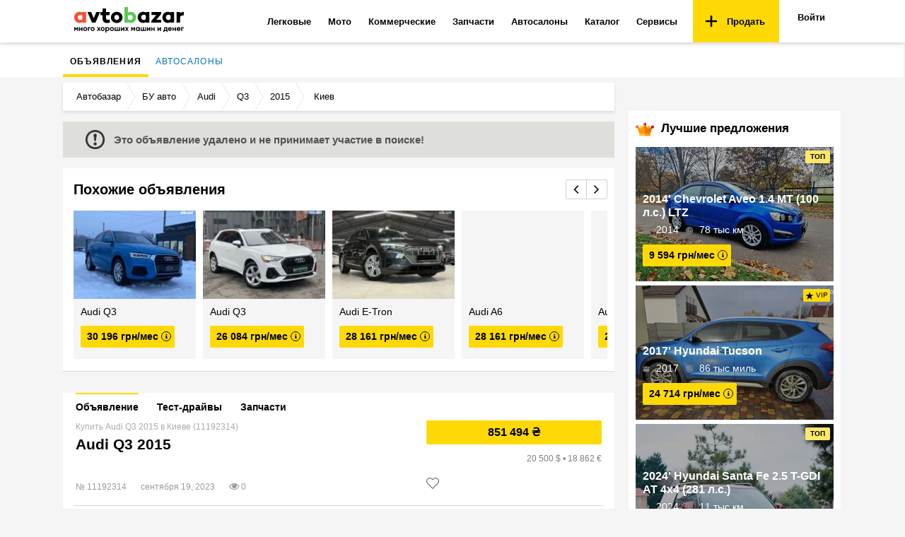

--- FILE ---
content_type: text/html; charset=utf-8
request_url: https://avtobazar.ua/audi-q3-2015-kiev-1-11192314-1.html
body_size: 48973
content:
<!doctype html><html class="no-js" lang="ru" prefix="og: http://ogp.me/ns#"><head><meta charSet="utf-8"/><meta http-equiv="x-ua-compatible" content="ie=edge"/><link rel="preconnect" href="https://fonts.gstatic.com"/><link rel="preconnect" href="https://www.google.com"/><link rel="preload" href="https://fonts.googleapis.com/css2?family=Open+Sans:wght@400;600;700&amp;display=swap" as="style"/><noscript><link href="https://fonts.googleapis.com/css2?family=Open+Sans:wght@400;600;700&amp;display=swap" rel="stylesheet"/></noscript><link rel="alternate" hrefLang="ru" href="https://avtobazar.ua/audi-q3-2015-kiev-1-11192314-1.html"/><link rel="alternate" hrefLang="uk" href="https://avtobazar.ua/uk/audi-q3-2015-kiev-1-11192314-1.html"/><title>Купить авто Audi Q3 2015 в Киеве с пробегом 157 тыс км цена 851 494 грн (11192314) - Автобазар</title><meta name="description" content="Продам авто бу Audi Q3 2015 с пробегом 157 тыс км в Киеве. Продаю легковые, 2 л. Цена 851 494 грн. Объявление 11192314  "/><link rel="canonical" href="https://avtobazar.ua/audi-q3-2015-kiev-1-11192314-1.html"/><meta property="fb:app_id" content="512486939196007"/><meta property="og:type" content="article"/><meta property="og:image" content="https://d1672trkrgk4ug.cloudfront.net/original/7eaf7e1d1f54458db431f3721a3572a6.jpg"/><meta property="og:url" content="https://avtobazar.ua/audi-q3-2015-kiev-1-11192314-1.html"/><meta property="og:title" content="Купить авто Audi Q3 2015 в Киеве с пробегом 157 тыс км цена 851 494 грн (11192314) - Автобазар"/><meta property="og:description" content="Продам авто бу Audi Q3 2015 с пробегом 157 тыс км в Киеве. Продаю легковые, 2 л. Цена 851 494 грн. Объявление 11192314  "/><meta name="robots" content="index, follow"/><meta name="viewport" content="width=device-width, initial-scale=1.0"/><link rel="icon" href="/favicon.ico?v2" type="image/x-icon"/><link rel="apple-touch-icon" sizes="57x57" href="/apple-icon-57x57.png?v2"/><link rel="apple-touch-icon" sizes="60x60" href="/apple-icon-60x60.png?v2"/><link rel="apple-touch-icon" sizes="76x76" href="/apple-icon-76x76.png?v2"/><link rel="apple-touch-icon" sizes="114x114" href="/apple-icon-114x114.png?v2"/><link rel="apple-touch-icon" sizes="120x120" href="/apple-icon-120x120.png?v2"/><link rel="apple-touch-icon" sizes="144x144" href="/apple-icon-144x144.png?v2"/><link rel="apple-touch-icon" sizes="152x152" href="/apple-icon-152x152.png?v2"/><link rel="apple-touch-icon" sizes="180x180" href="/apple-icon-180x180.png?v2"/><link rel="icon" type="image/png" sizes="16x16" href="/favicon-16x16.png?v2"/><link rel="icon" type="image/png" sizes="32x32" href="/favicon-32x32.png?v2"/><link rel="icon" type="image/png" sizes="96x96" href="/favicon-96x96.png?v2"/><script id="DebugJson">/* DebugJson: {}*/</script><script src="https://api.fondy.eu/static_common/v1/checkout/ipsp.js" defer=""></script><script src="https://www.google-analytics.com/analytics.js" defer=""></script><script defer="" src="https://pagead2.googlesyndication.com/pagead/js/adsbygoogle.js" crossorigin="anonymous"></script><script>
            (function(i,s,o,g,r,a,m){i['GoogleAnalyticsObject']=r;i[r]=i[r]||function(){
            (i[r].q=i[r].q||[]).push(arguments)},i[r].l=1*new Date();a=s.createElement(o),
            m=s.getElementsByTagName(o)[0];
            a.async=1;a.src=g;m.parentNode.insertBefore(a,m)
            })(window,document,'script','//www.google-analytics.com/analytics.js','ga');
              </script><script>
                var gacode = undefined;
                if (undefined) {
                  gacode = "ga('create', UA-38995824-6', { 'userId': undefined });";
                } else {
                  gacode = "ga('create', UA-38995824-6);";
                }
                ga('send', 'pageview');
              </script><script charSet="UTF-8" src="https://static.server.retentioneering.com/leasing-ab-ua.min.js" async=""></script><script>var APPLENS_PAGE_CATEGORY = 'advert';</script><style id="css">.-lRLO{position:relative;padding-top:10px;padding-bottom:10px;margin:0 auto;text-align:center}._35_nZ{-webkit-box-orient:horizontal;-webkit-box-direction:normal;-ms-flex-direction:row;flex-direction:row;-ms-flex-pack:distribute;justify-content:space-around}._3aSLj,._35_nZ{display:-webkit-box;display:-ms-flexbox;display:flex}._3aSLj{-webkit-box-align:center;-ms-flex-align:center;align-items:center}._1I3Gw{font-size:14px;font-weight:400;text-align:center;color:#000}._1I3Gw,.iXl6a{margin-bottom:20px}.iXl6a{float:right}._3w_FE{color:#2196f3;display:inline-block;cursor:pointer}._3w_FE:hover{color:#154088;border-bottom:.07em solid}._3w_FE:active{color:#497ddd;border-bottom:1px dashed}._18Fb4{display:inline-block;-webkit-user-select:none;-moz-user-select:none;-ms-user-select:none;user-select:none;cursor:pointer;font-weight:400;font-size:15px;color:#000}._18Fb4 input{margin-left:0;position:absolute;left:0;border:1px solid #aaa;border-radius:2px}._18Fb4 input,._18Fb4 input:checked{top:3px;-webkit-appearance:none;width:15px;height:15px;outline:none}._18Fb4 input:checked{border:1px solid #2196f3;background-color:#fff;border-radius:2px}._18Fb4 input:checked:after{-webkit-appearance:none;position:absolute;font:0/0 a;z-index:15;top:0;left:-1px;overflow:hidden;width:17px;height:9px;content:" ";pointer-events:none;border-width:0 0 2px 2px;border-style:solid;border-color:#222;border-radius:1px;background:0 0;-webkit-transform:rotate(315deg);transform:rotate(315deg)}._3IYbg input{margin-left:0;position:absolute;left:0;border:1px solid #aaa;border-radius:2px}._3IYbg input,._3IYbg input:checked{top:0;-webkit-appearance:none;width:15px;height:15px;outline:none}._3IYbg input:checked{border:1px solid #2196f3;background-color:#fff;border-radius:2px}._3IYbg input:checked:after{-webkit-appearance:none;position:absolute;font:0/0 a;z-index:15;top:-3px;left:-1px;overflow:hidden;width:17px;height:9px;content:" ";pointer-events:none;border-width:0 0 2px 2px;border-style:solid;border-color:#222;border-radius:1px;background:0 0;-webkit-transform:rotate(315deg);transform:rotate(315deg)}body{font-family:OpenSans,sans-serif;padding:0 2px 0 0;color:#000;font-weight:400}a:focus{text-decoration:none}:after,:before{-webkit-box-sizing:border-box;box-sizing:border-box}.ant-form-item{margin:0}.ant-btn,button,input,optgroup,select,textarea{line-height:normal}._1ONYX{display:block;-webkit-box-sizing:border-box;box-sizing:border-box;padding:17px 16px;width:100%;height:60px;outline:0;border:1px solid #ccc;-webkit-appearance:none;border-radius:2px;background:#fff;color:#616161;font-size:18px;line-height:1.3333333;-webkit-transition:border-color .15s ease-in-out,-webkit-box-shadow .15s ease-in-out;transition:border-color .15s ease-in-out,-webkit-box-shadow .15s ease-in-out;-o-transition:border-color ease-in-out .15s,box-shadow ease-in-out .15s;transition:border-color .15s ease-in-out,box-shadow .15s ease-in-out;transition:border-color .15s ease-in-out,box-shadow .15s ease-in-out,-webkit-box-shadow .15s ease-in-out;margin:10px 0}._1ONYX::-webkit-input-placeholder{color:#6c6868cf;opacity:1}._1ONYX::-moz-placeholder{color:#6c6868cf;opacity:1}._1ONYX:-ms-input-placeholder{color:#6c6868cf;opacity:1}._1ONYX::placeholder{color:#6c6868cf;opacity:1}._3oObU::-webkit-input-placeholder{color:#6c6868cf;opacity:1}._3oObU::-moz-placeholder{color:#6c6868cf;opacity:1}._3oObU:-ms-input-placeholder{color:#6c6868cf;opacity:1}._3oObU::placeholder{color:#6c6868cf;opacity:1}._3oObU{padding:17px 16px;height:60px;outline:0;border:1px solid #ccc;-webkit-appearance:none;border-radius:2px;background:#fff;color:#616161;-webkit-transition:border-color .15s ease-in-out,-webkit-box-shadow .15s ease-in-out;transition:border-color .15s ease-in-out,-webkit-box-shadow .15s ease-in-out;-o-transition:border-color ease-in-out .15s,box-shadow ease-in-out .15s;transition:border-color .15s ease-in-out,box-shadow .15s ease-in-out;transition:border-color .15s ease-in-out,box-shadow .15s ease-in-out,-webkit-box-shadow .15s ease-in-out}._2RHEP,._3oObU{display:block;-webkit-box-sizing:border-box;box-sizing:border-box;width:100%;font-size:16px;line-height:1.3333333;margin-top:10px}._2RHEP{position:relative;margin-bottom:20px;height:46px;border:0;border-radius:3px;background:#ffd906;text-align:center;text-decoration:none;cursor:pointer;outline:none}._2RHEP>p{margin:0}._2RHEP:hover{background:#ffc1076b}._2RHEP:disabled,._2RHEP[disabled]{background:#ffc1077c;cursor:auto;color:rgba(0,0,0,.5)}.has-error>span>input{border-color:#f5222d}.ant-form-explain{color:#f5222d;padding:0 8px}.czsUy{text-align:center;padding:15px 0 40px}.ant-form-item{margin-bottom:5px}.eTG0E{font-size:13px;line-height:18px;margin:25px 0 20px;color:#555;letter-spacing:.34px;font-weight:400}.Nmq1p{text-decoration:none;font-size:15px;cursor:pointer}._2gUqb{cursor:pointer;float:right}._1SYqv{width:100%;text-align:right;margin:10px 0}._37Srk{font-size:14px;font-weight:400;text-align:center;color:#000;margin-top:20px;font-weight:600}._1frkA{position:relative;background-color:#fff}._1frkA,._1gBiv{margin-bottom:0;display:-webkit-box;display:-ms-flexbox;display:flex;-webkit-box-pack:center;-ms-flex-pack:center;justify-content:center;-ms-flex-line-pack:justify;align-content:space-between;-webkit-box-align:center;-ms-flex-align:center;align-items:center;-webkit-box-orient:vertical;-webkit-box-direction:normal;-ms-flex-direction:column;flex-direction:column}._1gBiv{max-width:740px}._1gBiv>div>div>iframe,._1gBiv>div>iframe,._1gBiv>iframe{max-width:100%}._1frkA>div{margin-bottom:0}._1frkA>div>div{padding-top:10px}._1frkA>div>div,._3lJEn,._31HIU{margin-bottom:20px}._3lJEn{display:-webkit-box;display:-ms-flexbox;display:flex;-ms-flex-pack:distribute;justify-content:space-around;margin-top:20px;padding:0 45px}._3lJEn>div{margin-bottom:10px;margin-top:10px}#banner{display:none}._2s_Y4{position:relative;margin-top:-18px;padding-left:15px;max-width:1100px;-webkit-box-pack:center;-ms-flex-pack:center;justify-content:center;-ms-flex-line-pack:justify;align-content:space-between;-webkit-box-align:center;-ms-flex-align:center;align-items:center;-webkit-box-orient:vertical;-webkit-box-direction:normal;-ms-flex-direction:column;flex-direction:column;padding-top:10px;-webkit-box-sizing:border-box;box-sizing:border-box;margin-bottom:20px}._2s_Y4,._30-Va>div{display:-webkit-box;display:-ms-flexbox;display:flex}._30-Va>div{width:100vw;-ms-flex-pack:distribute;justify-content:space-around}.is-focused:not(.is-open)>.Select-control{border-color:#ff5a5f;-webkit-box-shadow:none;box-shadow:none}.Select-control{border-radius:0;border:1px solid #e0e0e0}.Select-placeholder{color:#777}.d-advertSlot{margin-bottom:20px}.adunitContainer,.d-advertSlot{position:relative;text-align:center}.adunitContainer>:last-child{margin-bottom:20px}#app{position:relative;z-index:2;padding-top:63px;height:100%}.ap-script-wrapper>div{padding:20px}.F0IVy{min-width:1100px;position:relative;z-index:auto}._2azA2{margin-top:30px}html{color:#222;font-weight:100;font-size:1em;line-height:1.375}button,html{font-family:OpenSans,sans-serif}body{margin:0;background-color:#f5f5f5}a{color:#0074c2}a[class=meta-title-link-next],a[class=meta-title-link]{text-decoration:none}a[class=meta-title-link]+a[class=meta-title-link]:before,span[class=meta-title-link]+span[class=meta-title-link]:before{content:"";background-image:url("data:image/svg+xml,%3C?xml version='1.0' encoding='iso-8859-1'?%3E %3Csvg version='1.1' id='Capa_1' xmlns='http://www.w3.org/2000/svg' xmlns:xlink='http://www.w3.org/1999/xlink' x='0px' y='0px' width='792.033px' height='792.033px' viewBox='0 0 792.033 792.033' style='enable-background:new 0 0 792.033 792.033;' xml:space='preserve'%3E %3Cg%3E %3Cg id='_x38_'%3E %3Cg%3E %3Cpath d='M617.858,370.896L221.513,9.705c-13.006-12.94-34.099-12.94-47.105,0c-13.006,12.939-13.006,33.934,0,46.874 l372.447,339.438L174.441,735.454c-13.006,12.94-13.006,33.935,0,46.874s34.099,12.939,47.104,0l396.346-361.191 c6.932-6.898,9.904-16.043,9.441-25.087C627.763,386.972,624.792,377.828,617.858,370.896z'/%3E %3C/g%3E %3C/g%3E %3C/g%3E %3C/svg%3E");background-size:contain;background-repeat:no-repeat;display:inline-block;cursor:default;height:8px;width:10px}a[class=meta-title-link-next]:before,span[class=meta-title-link-next]:before{content:"";background-image:url("data:image/svg+xml,%3C?xml version='1.0' encoding='iso-8859-1'?%3E %3Csvg version='1.1' id='Capa_1' xmlns='http://www.w3.org/2000/svg' xmlns:xlink='http://www.w3.org/1999/xlink' x='0px' y='0px' width='792.033px' height='792.033px' viewBox='0 0 792.033 792.033' style='enable-background:new 0 0 792.033 792.033;' xml:space='preserve'%3E %3Cg%3E %3Cg id='_x38_'%3E %3Cg%3E %3Cpath d='M617.858,370.896L221.513,9.705c-13.006-12.94-34.099-12.94-47.105,0c-13.006,12.939-13.006,33.934,0,46.874 l372.447,339.438L174.441,735.454c-13.006,12.94-13.006,33.935,0,46.874s34.099,12.939,47.104,0l396.346-361.191 c6.932-6.898,9.904-16.043,9.441-25.087C627.763,386.972,624.792,377.828,617.858,370.896z'/%3E %3C/g%3E %3C/g%3E %3C/g%3E %3C/svg%3E");background-size:contain;background-repeat:no-repeat;display:inline-block;cursor:default;height:8px;width:10px}::-moz-selection{background:#b3d4fc;text-shadow:none}::selection{background:#b3d4fc;text-shadow:none}hr{display:block;height:1px;border:0;border-top:1px solid #ccc;margin:1em 0;padding:0}audio,canvas,iframe,img,svg,video{vertical-align:middle}fieldset{border:0;margin:0;padding:0}textarea{resize:vertical}.browserupgrade{margin:.2em 0;background:#ccc;color:#000;padding:.2em 0}@media print{*,:after,:before{background:transparent!important;color:#000!important;-webkit-box-shadow:none!important;box-shadow:none!important;text-shadow:none!important}a,a:visited{text-decoration:underline}a[href]:after{content:" (" attr(href) ")"}abbr[title]:after{content:" (" attr(title) ")"}a[href^="#"]:after,a[href^="javascript:"]:after{content:""}blockquote,pre{border:1px solid #999;page-break-inside:avoid}thead{display:table-header-group}img,tr{page-break-inside:avoid}img{max-width:100%!important}h2,h3,p{orphans:3;widows:3}h2,h3{page-break-after:avoid}}._3RoS6{min-width:1070px;max-width:1100px;background:#f5f5f5;margin:8px auto 0;z-index:4;position:relative}._1agwl>div>iframe{margin-top:25px}._1HUfQ{position:relative;display:-webkit-box;display:-ms-flexbox;display:flex;-webkit-box-pack:center;-ms-flex-pack:center;justify-content:center;-ms-flex-line-pack:justify;align-content:space-between;-webkit-box-align:center;-ms-flex-align:center;align-items:center;-webkit-box-orient:vertical;-webkit-box-direction:normal;-ms-flex-direction:column;flex-direction:column;-webkit-box-sizing:border-box;box-sizing:border-box}.imgCover{position:absolute;top:50%;left:50%;width:100%;height:auto;max-width:none;max-height:none;-webkit-transform:translate(-50%,-50%);transform:translate(-50%,-50%)}@supports ((-o-object-fit:cover) or (object-fit:cover)){.imgCover{position:static;top:auto;left:auto;width:100%;height:100%;-webkit-transform:none;transform:none;-o-object-fit:cover;object-fit:cover}}.page{padding:0;position:relative}.container{min-width:1070px;max-width:1100px;margin:0 auto}.card{background-color:#fff;z-index:1;padding:10px 20px}.flexRow{position:relative;display:-webkit-box;display:-ms-flexbox;display:flex;-webkit-box-orient:horizontal;-webkit-box-direction:normal;-ms-flex-direction:row;flex-direction:row;-webkit-box-align:stretch;-ms-flex-align:stretch;align-items:stretch}.questionTitle{font-size:21px;font-weight:700;margin-bottom:10px}.required:after{content:"*";display:inline-block;margin-left:2px;color:#c00}.input:active,.input:focus{outline:none;border:1px solid #ffc107}.KSaKz{position:fixed;top:0;left:0;width:100%;background:rgba(0,0,0,.8);padding:13px 20px;-webkit-transform:translateY(-100%);transform:translateY(-100%);-webkit-transition:-webkit-transform .1s linear;transition:-webkit-transform .1s linear;-o-transition:transform .1s linear;transition:transform .1s linear;transition:transform .1s linear,-webkit-transform .1s linear;z-index:10000}._2sO61{background:#e73232;color:#fff}._2A3gx{background:#ffd906;color:#000}._1aLfe{background:#4caf10;color:#fff}._2pXnf{background:#2196f3;color:#fff}.bzlx8{-webkit-transform:translateY(0);transform:translateY(0)}._1WJlP{color:#fff;text-align:center;max-width:800px;margin:0 auto}@media print{.KSaKz{display:none}}.CjTMX{position:relative;background-color:#fff;color:#000;-webkit-box-shadow:0 2px 8px rgba(0,0,0,.12);box-shadow:0 2px 8px rgba(0,0,0,.12);z-index:99}._3v0wi{position:fixed;left:0;right:0;top:0;z-index:100}._1KXxC{display:-webkit-box;display:-ms-flexbox;display:flex;-webkit-box-orient:horizontal;-webkit-box-direction:normal;-ms-flex-flow:row nowrap;flex-flow:row nowrap;padding:0 15px;height:60px;-webkit-box-align:center;-ms-flex-align:center;align-items:center}@media print{.CjTMX{display:none}}._2DdTy{text-decoration:none!important;font-size:10px;font-weight:600;color:#ffd906;padding-bottom:5px;display:-webkit-box;display:-ms-flexbox;display:flex;-webkit-box-align:center;-ms-flex-align:center;align-items:center;height:48px}._2DdTy:active,._2DdTy:focus,._2DdTy:hover{color:#ffd906;text-decoration:none}.s3Ylh{display:-webkit-box;display:-ms-flexbox;display:flex;-webkit-box-flex:1;-ms-flex:1 1 auto;flex:1 1 auto;min-width:935px;-webkit-box-pack:end;-ms-flex-pack:end;justify-content:flex-end;-ms-flex-item-align:stretch;align-self:stretch}._3BN4_{margin-right:8px;margin-left:8px;border-radius:3px;color:#000}._3BN4_:hover{color:#e73232}._29C-n{-webkit-box-flex:0;-ms-flex:0 1 auto;flex:0 1 auto}.BZPWi{position:relative;height:100%}.BZPWi,.dmyLG{display:-webkit-box;display:-ms-flexbox;display:flex}.dmyLG{-webkit-box-flex:0;-ms-flex:0 1 auto;flex:0 1 auto;text-align:right;-webkit-box-pack:end;-ms-flex-pack:end;justify-content:flex-end;padding-left:10px}._1XlLA{display:-webkit-box;display:-ms-flexbox;display:flex;-webkit-box-orient:horizontal;-webkit-box-direction:normal;-ms-flex-flow:row nowrap;flex-flow:row nowrap;height:100%}._3L2yd{display:inline-block;text-decoration:none;font-weight:700;font-size:13px;padding:15px 20px 15px 18px}._3PRKw{background-color:#ffd906;color:#000;cursor:pointer;display:-webkit-box;display:-ms-flexbox;display:flex;-webkit-box-align:center;-ms-flex-align:center;align-items:center}._3PRKw:hover{background-color:#ffc107;color:#000}._3PRKw img{margin-right:10px}._34VVu{position:relative;font-size:13px;border-bottom:2px solid transparent;border-top:2px solid transparent;-webkit-transition:all .15s ease-out;-o-transition:all .15s ease-out;transition:all .15s ease-out}.m5hBM{display:-webkit-box;display:-ms-flexbox;display:flex;-webkit-box-align:center;-ms-flex-align:center;align-items:center;color:#000;font-weight:700;text-decoration:none;padding:13px 12px;height:100%}._1ojmC{display:none;position:absolute;top:100%;left:0;z-index:101;background-color:#fff;border-bottom:1px solid #ddd;border-right:1px solid #ddd;border-left:1px solid #ddd;-webkit-box-shadow:0 12px 16px rgba(0,0,0,.08);box-shadow:0 12px 16px rgba(0,0,0,.08)}._34VVu:hover{background-color:#f5f5f5;color:#e73232}._34VVu._2Rphr,._34VVu:hover{border-top:2px solid #ffd906}._34VVu:hover .m5hBM{color:#e73232}._34VVu:hover ._1ojmC,.BOSU4{display:block}.BOSU4{color:#000;font-weight:400;font-size:14px;text-decoration:none;padding:12px;white-space:nowrap}.BOSU4:hover{background-color:#f5f5f5;color:#e73232}._1h7t-{padding:0 4px;font-weight:400;margin-left:-2px;background-color:#ededed;border-radius:10rem}._1D_Nn{position:relative;background-color:#fff;z-index:7;padding:0 15px}._1ediK{display:-webkit-box;display:-ms-flexbox;display:flex;-webkit-box-orient:horizontal;-webkit-box-direction:normal;-ms-flex-flow:row nowrap;flex-flow:row nowrap}._1ediK,._2cKE_,.TpfX0{-webkit-box-flex:1;-ms-flex:1 1 auto;flex:1 1 auto}.TpfX0{display:-webkit-box;display:-ms-flexbox;display:flex;text-align:right;-webkit-box-align:center;-ms-flex-align:center;align-items:center;padding-right:10px;height:44px;line-height:42px;-webkit-box-pack:end;-ms-flex-pack:end;justify-content:flex-end}._3YhcH{border:0;background:none}._3c7Db,._3YhcH,.vuYGG{display:inline-block}.vuYGG{font-weight:600;color:inherit;text-decoration:none}.vuYGG+.vuYGG{margin-left:30px}._3c7Db{margin-left:28px}._1dKSE{color:#e73232}._3ALPP{z-index:1}._3ALPP,.mCAa6{position:relative;margin:0;padding:0}.mCAa6{list-style:none}._3PRCE{position:relative}._3PRCE,._HsNd{display:inline-block}._HsNd{text-decoration:none;font-weight:400;font-size:12px;padding:15px 10px 9px;border-bottom:4px solid transparent;cursor:pointer;-webkit-transition:all .15s ease-out;-o-transition:all .15s ease-out;transition:all .15s ease-out;text-transform:uppercase;letter-spacing:.1em}._HsNd:hover{color:#e73232}._HsNd:hover,.A7cFq{border-bottom:4px solid #ffd906}.A7cFq{position:relative;color:#000;font-weight:700}.RjJ-L{margin:0 auto}._1N1iB{-webkit-box-pack:center;-ms-flex-pack:center;justify-content:center}._2xu7G{-webkit-box-flex:1;-ms-flex-positive:1;flex-grow:1}._2OiFB{width:300px}._2OiFB,.nFKD3{display:-webkit-box;display:-ms-flexbox;display:flex;-webkit-box-orient:vertical;-webkit-box-direction:normal;-ms-flex-direction:column;flex-direction:column}.nFKD3{width:calc(100% - 300px);padding-right:20px;position:relative}._2bKrm,._1770o{margin-bottom:20px}._2bKrm{display:-webkit-box;display:-ms-flexbox;display:flex;-webkit-box-pack:justify;-ms-flex-pack:justify;justify-content:space-between;-webkit-box-align:center;-ms-flex-align:center;align-items:center;padding:0 45px}._2bKrm .adunitContainer>*{margin-bottom:10px}._2E6CQ{position:fixed;left:30px;bottom:30px}._1tAQI{width:300px;padding:10px;color:#fff;font-size:15px;background-color:rgba(0,0,0,.6)}@media (max-width:1780px){._2E6CQ{left:10px}}@media (max-width:1680px){._2E6CQ{display:none}}._2RGyj{background-color:#fff;-webkit-box-shadow:0 2px 4px rgba(0,0,0,.12);box-shadow:0 2px 4px rgba(0,0,0,.12);padding:0 15px;margin-bottom:20px;font-size:13px;font-weight:400}._2D7gy,._2RGyj{position:relative}._2D7gy{-webkit-box-pack:justify;-ms-flex-pack:justify;justify-content:space-between;-ms-flex-wrap:nowrap;flex-wrap:nowrap}._3lixl{position:relative;color:#2196f3;text-decoration:none;padding-right:10px;white-space:nowrap}._3lixl:after{content:" ";width:14px;height:40px;display:inline-block;position:absolute;top:-1px;right:0}._1PnBY img,._3lixl img{position:relative;top:-2px;margin-right:.2em}._1PnBY img{margin-right:0;margin-left:.2em}._1PnBY{color:#2196f3;text-decoration:none}._1Xbec{position:relative;display:inline-block;margin:0 4px}._3D7Hi{width:calc(100% - 185px);vertical-align:baseline;line-height:38px;display:-webkit-box;display:-ms-flexbox;display:flex;-webkit-box-align:center;-ms-flex-align:center;align-items:center}._28B9W{position:relative;display:inline-block;color:#000;padding:0 4px;text-decoration:none;white-space:nowrap;overflow:hidden;-o-text-overflow:ellipsis;text-overflow:ellipsis}._28B9W:hover{color:#2196f3}._1YPBx{text-align:right;width:185px;white-space:nowrap;-ms-flex-wrap:nowrap;flex-wrap:nowrap;line-height:38px;vertical-align:baseline}._2KeiV{display:-webkit-box;display:-ms-flexbox;display:flex;-webkit-box-align:center;-ms-flex-align:center;align-items:center}._12lwS:first-letter{text-transform:uppercase}._3c9DX{display:none}._1qmZb{display:-webkit-box;display:-ms-flexbox;display:flex;background-color:#dededa;padding:12px;margin-top:-5px;margin-bottom:15px}._1ujbb{margin-top:15px}._3VxE4{height:27px;width:auto;padding-left:20px;margin:auto 0;opacity:.8}.vyvSa{font-size:15px;font-weight:600;color:#525252;padding-left:13px;padding-top:3px}._3Q55Q{position:relative;background-color:#fff;padding:10px 10px 0;min-height:288px;border-bottom:1px solid #d8d8d8;z-index:1;margin:10px 0}._1B4xP{font-size:20px;font-weight:700;color:#000}.WahFN{padding:5px 0 15px 5px}._2Ibj6{padding-bottom:0}.Tw7dU{display:-webkit-box;display:-ms-flexbox;display:flex;-webkit-box-orient:vertical;-webkit-box-direction:normal;-ms-flex-direction:column;flex-direction:column;position:relative;background:#fff;width:100%}._2iLsW{-webkit-box-pack:justify;-ms-flex-pack:justify;justify-content:space-between}._2iLsW,._12NOM{display:-webkit-box;display:-ms-flexbox;display:flex;-webkit-box-align:center;-ms-flex-align:center;align-items:center}._12NOM{overflow:hidden}._20c36{padding:25px}._29nEX{display:block;width:100%;overflow:hidden}._7v6xR{display:-webkit-box;display:-ms-flexbox;display:flex;width:-webkit-fit-content;width:-moz-fit-content;width:fit-content;-webkit-transition:-webkit-transform .6s ease;transition:-webkit-transform .6s ease;-o-transition:transform .6s ease;transition:transform .6s ease;transition:transform .6s ease,-webkit-transform .6s ease}._3GXX0{padding-left:20px}._3GXX0,.TPhLD{display:-webkit-box;display:-ms-flexbox;display:flex;-webkit-box-align:center;-ms-flex-align:center;align-items:center}.TPhLD{cursor:pointer;border:1px solid #d0d0d0;width:30px;height:28px;-webkit-box-pack:center;-ms-flex-pack:center;justify-content:center;font-size:25px;-webkit-transition:all .15s ease-out;-o-transition:all .15s ease-out;transition:all .15s ease-out}.TPhLD:hover{border:1px solid #999;z-index:2}.TPhLD:first-of-type{border-radius:2px 0 0 2px}.TPhLD:last-of-type{border-radius:0 2px 2px 0;margin-left:-1px}._3etcP{position:relative;top:-1px;font-size:21px}._3ylzU{opacity:.5;cursor:default}._2Oodu{padding:0 5px;position:relative;display:-webkit-box;display:-ms-flexbox;display:flex;-webkit-box-orient:vertical;-webkit-box-direction:normal;-ms-flex-direction:column;flex-direction:column}._1t-By,._2zWWe{border-radius:3px;background:#f5f5f5}._2zWWe{height:360px;position:relative}._1t-By{width:173px}._2zWWe._1RQRQ{background:-webkit-gradient(linear,left bottom,left top,from(rgba(253,191,0,.2)),to(rgba(253,191,0,.2))),#fff;background:-o-linear-gradient(bottom,rgba(253,191,0,.2),rgba(253,191,0,.2)),#fff;background:linear-gradient(0deg,rgba(253,191,0,.2),rgba(253,191,0,.2)),#fff}._2zWWe:hover{-webkit-box-shadow:0 0 30px rgba(0,0,0,.15);box-shadow:0 0 30px rgba(0,0,0,.15);background:#fff}._1WT0N{text-align:center;vertical-align:middle;overflow:hidden;-webkit-box-flex:1;-ms-flex:1 0 auto;flex:1 0 auto;height:170px}._1t-By ._1WT0N{height:125px}._1t-By .XgIVu{height:85px}._2f8em{position:absolute;height:100%;width:100%;top:0;left:0}.XgIVu{position:relative;padding:10px}.VAwNC{position:absolute;top:0;left:0;right:0;width:100%;height:100%;color:#fff;padding:10px;background:#0004}._1WT0N:hover+.VAwNC{opacity:0}.Dkcgo{position:relative;width:100%;height:170px;overflow:hidden;padding:0}._3w_xQ{background-color:#f1f1f1}._3w_xQ ._21viN{position:absolute;top:50%;left:50%;width:60%;height:auto;-webkit-transform:translate(-50%,-50%);transform:translate(-50%,-50%)}._1G-BW{width:100%;height:100%;padding:0 3px;position:absolute;top:0;left:0;display:-webkit-box;display:-ms-flexbox;display:flex;opacity:0;z-index:5;-webkit-transition:opacity .1s ease-in;-o-transition:opacity .1s ease-in;transition:opacity .1s ease-in;cursor:pointer}._1G-BW:hover{opacity:1}._2cmDv{-webkit-box-flex:1;-ms-flex:1 1 1px;flex:1 1 1px;position:relative}._2cmDv,._3rlOs{-webkit-box-sizing:border-box;box-sizing:border-box}._3rlOs{position:absolute;bottom:3px;left:0;right:0;width:98%;height:3px;background-color:#ffffffa1;margin:auto}.GK0g0 ._3rlOs{background-color:#ffd906}._3-CzP{position:relative;display:-webkit-box;display:-ms-flexbox;display:flex;-webkit-box-orient:vertical;-webkit-box-direction:normal;-ms-flex-direction:column;flex-direction:column;-webkit-box-pack:justify;-ms-flex-pack:justify;justify-content:space-between;height:100%;background:#f5f5f5}._3yx4B{font-size:14px;line-height:17px;margin-bottom:7px}._2ZnAI{font-weight:400;padding-top:4px}._3q_pQ{font-weight:400;margin-top:5px;display:inline-block;font-size:14px;color:#000}._1VLp2 small{font-size:70%;font-weight:400}.kn8hp{background-color:#ffeb3b}._3-CzP ._34aet>div{font-size:14px!important;line-height:14px!important;height:24px}._35cTu .microcredits{height:24px}._35cTu .microcredits>div{font-size:10px!important;line-height:10px!important}._35cTu .creditmarket>div:first-child{display:table-row;text-align:right}._2XcG5{display:inline-block;font-weight:700;padding:5px;border-radius:2px;color:#000;font-weight:600;font-size:16px;background:#ffd906;cursor:pointer;z-index:6;position:relative}._2XcG5:hover{text-decoration:underline}.Jpsyr{display:inline-block;font-weight:700;padding:5px;border-radius:2px;color:#000;font-weight:600;font-size:16px;background:#ffd906;z-index:10;position:relative;cursor:pointer}.Jpsyr:hover{text-decoration:underline}._1n4yU{font-weight:500;font-size:10px;display:table-cell;vertical-align:middle}._1E6SP{font-weight:600;font-size:14px}._1E6SP,.o83ON{display:table-cell;vertical-align:middle;padding-left:4px}.o83ON{text-align:center}.o83ON>i{font-size:8px;border:1px solid #000;height:14px;width:14px;border-radius:14px;display:-webkit-box;display:-ms-flexbox;display:flex;-webkit-box-align:center;-ms-flex-align:center;align-items:center;text-indent:5px}._cLKp{padding:20px 15px}._21JFC{overflow-y:auto;max-height:100vh;margin:0 auto}._2lSzg{position:relative;border-radius:10px;max-width:330px}._1BONa,._18jW-{position:absolute;cursor:pointer;top:3px;right:10px;font-size:22px;color:#c4c4c4}._18jW-:before{content:"\D7"}._2vLk7,._GdKl{height:18px;border-radius:2px;font-size:10px;line-height:12px;text-align:center;text-transform:uppercase;display:-webkit-box;display:-ms-flexbox;display:flex;-webkit-box-align:center;-ms-flex-align:center;align-items:center;-webkit-box-pack:center;-ms-flex-pack:center;justify-content:center;color:#000!important}._1UkdP{position:absolute;right:5px;top:5px}._2vLk7:hover,._GdKl:hover{color:#000!important}._GdKl{width:35px;background:-webkit-gradient(linear,left bottom,left top,from(rgba(255,217,6,.6)),to(rgba(255,217,6,.6))),#fff;background:-o-linear-gradient(bottom,rgba(255,217,6,.6),rgba(255,217,6,.6)),#fff;background:linear-gradient(0deg,rgba(255,217,6,.6),rgba(255,217,6,.6)),#fff;font-weight:600}._2vLk7{width:38px;background:#ffd906;padding:3px}._2vLk7 svg{margin-right:3px}._3sJWs{text-decoration:none}._3sJWs:hover{text-decoration:underline}._3wFsu{color:#000;cursor:default}._2WBLh{background-color:#fff;margin-top:20px;margin-bottom:20px;z-index:1}._1BJXD,._2WBLh{position:relative}._1BJXD{-webkit-box-pack:justify;-ms-flex-pack:justify;justify-content:space-between;-ms-flex-wrap:nowrap;flex-wrap:nowrap;padding-bottom:15px}._3yFbM{height:1px;background-color:rgba(0,0,0,.15)}._3ERQW{padding:0 15px 15px}._38b_4{width:300px}._3s_xP{width:calc(100% - 330px);padding:15px 15px 0 0}.axr90{margin-bottom:20px}._1SrTv{position:absolute;display:inline-block;border:1px solid #ccc;border-radius:2px;font-size:12px;font-weight:400;text-decoration:none;color:#000;text-align:center;padding:6px 25px;right:15px;bottom:15px;cursor:pointer}._1SrTv:hover{border:1px solid #2196f3;color:#2196f3}._1F7nj{display:-webkit-box;display:-ms-flexbox;display:flex;-webkit-box-orient:horizontal;-webkit-box-direction:normal;-ms-flex-direction:row;flex-direction:row;-webkit-box-pack:justify;-ms-flex-pack:justify;justify-content:space-between}._3yOFe{background-color:#fff}.dV7w4{position:relative;overflow:hidden;list-style:none;font-size:14px;font-weight:600;margin:0;padding-left:18px}.dV7w4 li{float:left;padding:8px 0;margin-right:26px;border-top:2px solid #fff;-webkit-transition:all .1s ease-out;-o-transition:all .1s ease-out;transition:all .1s ease-out}.dV7w4 li._11lCu,.dV7w4 li:hover{border-top:2px solid #ffd906}._1Qw5O{color:#000;text-decoration:none;cursor:pointer;-webkit-transition:all .1s ease-out;-o-transition:all .1s ease-out;transition:all .1s ease-out}.dV7w4 li:hover ._1Qw5O{color:#e73232;text-decoration:none}.dV7w4 li._1v2uJ ._1Qw5O{color:#ccc;text-decoration:none;cursor:default;-webkit-transition:all .1s ease-out;-o-transition:all .1s ease-out;transition:all .1s ease-out}.dV7w4 li._1v2uJ ._1Qw5O,.dV7w4 li._1v2uJ:hover{border-top:2px solid transparent}.Og13d{position:relative;padding:0 18px 16px;font-weight:400;cursor:default;min-height:100px}._32c5u{font-size:21px;margin-bottom:4px;font-weight:700;max-width:500px}.ZyAI2{font-size:12px;color:#aaa;font-weight:400;margin:0}._2d7ou,._3Ik3K,._TY4k{color:#999;font-size:12px;display:inline-block;margin-right:20px}._2d7ou>i{font-size:14px;margin-right:.2em}._3-gGk{font-size:22px;text-align:right;width:100%}._3-gGk._3A3Wy{font-size:16px}._28jGj{margin-bottom:2px}._3xUuW{font-size:22px;font-weight:700;white-space:nowrap}._3xUuW:not(:first-of-type){font-weight:400;font-size:14px}._11gFs{margin-left:-7px}._1qNLx,._11gFs{display:inline-block}._1qNLx{vertical-align:top;font-weight:600;padding:5px 10px;font-size:14px;background:#ffd906;border-radius:2px;color:#000;text-decoration:none;margin:1px 0 27px}._1qNLx:hover{background:#ffc107}._1I-8t{display:-webkit-box!important;display:-ms-flexbox!important;display:flex!important;-webkit-box-pack:end;-ms-flex-pack:end;justify-content:end;align-items:end}._1I-8t,._144Vd{-webkit-box-align:end;-ms-flex-align:end}._144Vd{display:-webkit-box;display:-ms-flexbox;display:flex;align-items:flex-end}.LBbJt{margin-bottom:5px}._2izCF{font-size:14px;line-height:17px;color:#000;margin-bottom:5px}._3TQ81{font-weight:700;padding:5px;border-radius:2px;color:#000;font-weight:600;font-size:16px;display:-webkit-box;display:-ms-flexbox;display:flex;-webkit-box-pack:center;-ms-flex-pack:center;justify-content:center;min-width:111px;background:#ffd906}._3jTcs{margin-bottom:5px}._3TnWH{font-size:12px;font-weight:400;line-height:14px;color:gray}.ZnWXo{cursor:pointer;background:transparent;border-radius:2px;outline:none;border:1px solid #dedede;height:30px;padding:0 12px;font-size:14px;z-index:10;position:relative}.ZnWXo:hover{background-color:#f3f3f3}._2L0Uv{margin-right:6px}.tVLP0{padding:0 7px;opacity:.6;border:0;height:32px;width:32px;line-height:32px;border-radius:16px}.tVLP0 .grTcg{display:none}.tVLP0 ._2L0Uv{margin-right:0}._2748g.tVLP0,.tVLP0:hover{opacity:1;background-color:#ffd906}._2Gupx{padding:15px 0 0 15px}.RyC3G{padding:3px 0 8px;display:-webkit-box;display:-ms-flexbox;display:flex;-webkit-box-orient:horizontal;-webkit-box-direction:normal;-ms-flex-flow:row nowrap;flex-flow:row nowrap}._1mJ7B{width:20px;color:#888}._1mJ7B>svg{width:12px;height:12px}.heJ1W{display:-webkit-box;display:-ms-flexbox;display:flex;-webkit-box-orient:vertical;-webkit-box-direction:normal;-ms-flex-direction:column;flex-direction:column}._1hnlw{font-size:10px;line-height:12px;color:#888;margin-bottom:4px}._27p5n{font-size:14px;line-height:17px;color:#000}._2ZqYm,.Ipqez{position:relative}.Ipqez{width:100%;overflow:hidden;margin-bottom:2px}._1rmn1{border-right:1px solid #0000001c}._1rmn1 img{width:100%;height:267px;display:block;padding:20px;background-color:#f2f2f2;margin-bottom:10px}._3-faW{position:relative;display:-webkit-box;display:-ms-flexbox;display:flex;-webkit-box-pack:center;-ms-flex-pack:center;justify-content:center;width:100%;cursor:pointer;height:280px;background:50% no-repeat;background-size:contain}.Rq_3R{height:395px}._2nz1i{height:350px}._2NuXj{margin:0 0 20px -5px;font-size:0;line-height:0;display:-webkit-box;display:-ms-flexbox;display:flex;-ms-flex-wrap:wrap;flex-wrap:wrap}._1fHpQ,._2NuXj{position:relative}._1fHpQ{overflow:hidden;width:15.49%;height:58px;margin:5px 0 0 1.15%;display:inline-block;vertical-align:middle;outline:0;z-index:1}._1Sghg{position:absolute;top:50%;left:50%;width:auto;height:100%;max-width:none;max-height:none;-webkit-transform:translate(-50%,-50%);transform:translate(-50%,-50%);cursor:pointer}._1Sghg._18yNB,._1Sghg:hover{opacity:.5}._32lMS{position:absolute;height:100%;background:#00000078;color:#fff;font-size:16px;line-height:21px;font-weight:600;-webkit-box-align:center;-ms-flex-align:center;align-items:center;white-space:pre-wrap}._32lMS,._35D5H{top:0;left:0;width:100%;display:-webkit-box;display:-ms-flexbox;display:flex;-webkit-box-pack:center;-ms-flex-pack:center;justify-content:center}._35D5H{position:fixed;background:#000000bf;height:100vh;z-index:101;-webkit-box-orient:vertical;-webkit-box-direction:normal;-ms-flex-direction:column;flex-direction:column}.t-4gZ{position:relative;display:block;cursor:pointer;background:50% no-repeat #000;background-size:contain;height:85vh;max-width:90vw;max-height:70vw;margin:auto}._2x_6B{margin-bottom:15px;-webkit-box-align:center;-ms-flex-align:center;align-items:center;-webkit-box-pack:center;-ms-flex-pack:center;justify-content:center}._2MY_i,._2x_6B{display:-webkit-box;display:-ms-flexbox;display:flex}._2MY_i{-ms-flex-wrap:nowrap;flex-wrap:nowrap;-webkit-transition:all .5s ease-in;-o-transition:all .5s ease-in;transition:all .5s ease-in}._2MY_i,._2Xe1U{position:relative}._2Xe1U{overflow:hidden;display:-webkit-inline-box;display:-ms-inline-flexbox;display:inline-flex;vertical-align:middle;background:#fff}._2Xe1U._18yNB ._2ecPt{opacity:.5}._2ecPt{display:inline-block;width:100%;height:100%;background:50% no-repeat;background-size:contain;cursor:pointer;-webkit-transition:opacity .2s ease-in;-o-transition:opacity .2s ease-in;transition:opacity .2s ease-in}._2Tffv{opacity:.5}._2Tffv._2ApQ6{opacity:1;-webkit-transition:opacity .2s ease-in-out;-o-transition:opacity .2s ease-in-out;transition:opacity .2s ease-in-out}._1hwlq,._2lnvR,.EXtqB,.SDrMt,.YUwie{position:absolute;top:0;bottom:0;margin:auto;z-index:1;color:#fff;cursor:pointer;opacity:0;-webkit-transition:opacity .1s ease-in-out;-o-transition:opacity .1s ease-in-out;transition:opacity .1s ease-in-out}._1hwlq,.EXtqB{font-size:50px;height:50px;width:22px}._1hwlq{left:5px;text-shadow:1px 0 2px #0000008a}.EXtqB{right:5px;text-shadow:-1px 0 2px #0000008a}._2lnvR,.SDrMt{height:70px;width:25px;font-size:70px}.SDrMt{left:20px;text-shadow:1px 0 2px #0000008a}._2lnvR{right:20px;text-shadow:-1px 0 2px #0000008a}.YUwie{height:40px;width:40px;top:20px;bottom:auto;right:20px;font-size:70px;line-height:40px}.YUwie:after{content:"\D7"}._35D5H:hover ._2lnvR,._35D5H:hover .SDrMt,._35D5H:hover .YUwie,.Ipqez:hover ._1hwlq,.Ipqez:hover .EXtqB{opacity:1}._2KCMq{position:relative;height:auto;padding-bottom:62.5%}._3MzAc{height:100%;width:100%}.ZOfhX{-webkit-box-align:stretch;-ms-flex-align:stretch;align-items:stretch;-webkit-box-orient:horizontal;-ms-flex-flow:row nowrap;flex-flow:row nowrap}._9XqAD,.ZOfhX{position:relative;background-color:#f5f5f5;z-index:1;display:-webkit-box;display:-ms-flexbox;display:flex;-webkit-box-pack:justify;-ms-flex-pack:justify;justify-content:space-between;-webkit-box-direction:normal}._9XqAD{-webkit-box-orient:vertical;-ms-flex-direction:column;flex-direction:column}.ZOfhX .p5A6s{padding:20px 18px 12px;-webkit-box-flex:0;-ms-flex:0 0 auto;flex:0 0 auto;width:330px;-webkit-box-align:end;-ms-flex-align:end;align-items:end;flex-direction:column}._9XqAD .p5A6s,.ZOfhX .p5A6s{display:-webkit-box;display:-ms-flexbox;display:flex;-webkit-box-orient:vertical;-webkit-box-direction:normal;-ms-flex-direction:column}._9XqAD .p5A6s{flex-direction:column;padding:15px}.ZOfhX ._7RxAa{-webkit-box-orient:horizontal;-webkit-box-direction:normal;-ms-flex-direction:row;flex-direction:row}._7RxAa,.ZOfhX ._7RxAa{display:-webkit-box;display:-ms-flexbox;display:flex}._7RxAa{-webkit-box-orient:vertical;-webkit-box-direction:reverse;-ms-flex-direction:column-reverse;flex-direction:column-reverse}._7RxAa button{width:100%!important;margin-bottom:10px!important;height:auto}.ZOfhX ._2-cM5{-webkit-box-pack:start;-ms-flex-pack:start;justify-content:start;padding:15px 15px 0 0;width:390px}._9XqAD ._2-cM5,.ZOfhX ._2-cM5{display:-webkit-box;display:-ms-flexbox;display:flex;-webkit-box-orient:vertical;-webkit-box-direction:normal;-ms-flex-direction:column;flex-direction:column}._9XqAD ._2-cM5{padding:0 15px 5px}.DSBvd{padding:3px 0 8px;font-size:14px;font-weight:400;display:-webkit-box;display:-ms-flexbox;display:flex;width:100%}.dh-Ps{position:relative;-webkit-box-flex:0;-ms-flex:0 0 auto;flex:0 0 auto}._3EYAJ{font-size:12px;line-height:14px;color:gray}._2L220{-webkit-box-flex:1;-ms-flex:1 1 auto;flex:1 1 auto;position:relative;font-weight:700;display:-webkit-box;display:-ms-flexbox;display:flex;-webkit-box-align:center;-ms-flex-align:center;align-items:center;color:#000}._25ps5{-webkit-box-sizing:border-box;box-sizing:border-box;border:1px solid #d8d8d8;width:40px;margin-right:5px}._29N6G{min-width:45px}._9XqAD ._29N6G{width:60px}._35gKx{color:gray;text-decoration:none;font-weight:700}._1ZYPd{display:block;padding-top:5px;font-weight:400}.v1Pvu{height:42px}._3eonc,.v1Pvu{font-size:14px!important}._3eonc{width:190px!important;height:60px;margin:0 10px 0 0!important}._2CJMk svg,._3eonc svg,.v1Pvu svg{margin-right:8px}._2aYnH a{font-weight:600;font-size:14px;line-height:17px;color:#000}._33SKx{display:block;text-align:center}._33SKx,.by_2F{font-size:12px;line-height:16px}.by_2F{text-decoration:none;color:#1575c3;display:inline-block}.by_2F:hover{color:#2196f3}.nwLQ8{font-weight:700;font-size:18px}._1jXyE{max-width:335px}._17HoL{text-align:center;min-height:248px;padding-top:45px}._3kWgx{font-size:14px;padding-top:14px;color:gray}._3kWgx>img{margin-right:10px}._1RkRp,.ZOfhX ._22cLh{margin-bottom:4px}._9XqAD ._22cLh{text-align:center;display:block;padding-top:10px}.ZOfhX ._36P2R{margin-top:10px}._1yQHp{display:-webkit-box;display:-ms-flexbox;display:flex;-webkit-box-orient:vertical;-webkit-box-direction:normal;-ms-flex-direction:column;flex-direction:column}.ZOfhX ._1yQHp{width:calc(100% - 45px)}.ZOfhX ._2YKHP{margin:10px 0}._9XqAD ._2YKHP,.ZOfhX ._2YKHP{display:-webkit-box;display:-ms-flexbox;display:flex}._9XqAD ._2YKHP{-webkit-box-orient:vertical;-webkit-box-direction:normal;-ms-flex-direction:column;flex-direction:column}._9XqAD ._2YKHP>div{margin-bottom:5px}.ZOfhX ._2YKHP>div{margin-right:8px}._2b_yS{color:#6cbe00;font-weight:600;font-size:14px;padding:2px 0}._2O_si,._473v2{width:42px;height:42px;display:-webkit-box;display:-ms-flexbox;display:flex;-webkit-box-align:center;-ms-flex-align:center;align-items:center;-webkit-box-pack:center;-ms-flex-pack:center;justify-content:center;background-color:rgba(108,190,0,.1);border-radius:2px}._473v2{width:auto}._2O_si>svg{width:16px;height:20px}._36dcy>svg,._473v2>svg{margin-right:6px}._2DT4g{color:#7f46ca;font-weight:600;font-size:14px;padding:2px 0}._1ikT5,._3nFg1{width:42px;height:42px;display:-webkit-box;display:-ms-flexbox;display:flex;-webkit-box-align:center;-ms-flex-align:center;align-items:center;-webkit-box-pack:center;-ms-flex-pack:center;justify-content:center;background-color:rgba(127,70,202,.1);border-radius:2px}._1ikT5{width:auto}._3nFg1>svg{width:20px;height:20px}._1ikT5>svg,._2GexU>svg{margin-right:6px}.-KZpu{position:relative;margin-bottom:36px;font-size:14px;font-weight:400;padding-right:8px}._3Cu2e{font-size:17px;font-weight:700;margin-bottom:15px}._1d01p{line-height:1.75;padding-right:20px}.xlFIb{font-size:12px}.PV9iD{display:inline-block;margin-right:20px;width:calc(50% - 20px);vertical-align:top}._27xjp{display:-webkit-box;display:-ms-flexbox;display:flex;-webkit-box-orient:horizontal;-webkit-box-direction:normal;-ms-flex-flow:row wrap;flex-flow:row wrap;padding:0 0 15px}._2IouA{display:inline-block;height:20px;line-height:19px;border-radius:2px;margin-right:6px;margin-bottom:10px;font-weight:400;font-size:12px;padding:0 5px;border:1px solid #c4c4c4;color:gray}@media screen and (max-width:768px){._27xjp{padding:10px 0 0}}._2Z3Qh{font-size:17px;font-weight:700;margin-bottom:15px}._21lJs{font-size:12px}._1iifk{display:inline-block;margin-right:20px;width:calc(50% - 20px);vertical-align:top}._1__c2{list-style:none;margin-left:0;padding-left:0}._32IH-{margin-bottom:30px}._1TEn2{padding-bottom:10px;font-size:16px;font-weight:700;margin:0}._1MfaW{margin:0;padding:0;padding-left:20px}._1MfaW,._3sZGk{list-style:initial}._3sZGk{font-size:14px;font-weight:300;line-height:150%}.M87yJ{color:red;font-size:10px;font-weight:400;padding-bottom:10px;display:inline-block;padding-right:20px;text-align:left;width:420px}._2c786 .M87yJ{width:100%}._2oCzq{padding-bottom:10px;font-size:16px;font-weight:700;margin:0}._2voSq .HPHKI{padding:0 20px 0 0!important}._2c786 .HPHKI{padding:0}._27L1Y,.hJjGW{padding:20px 20px 0;width:100%;text-align:right}._3V-1D{resize:none;border:none;padding:10px 20px;min-height:150px;background-color:#f5f5f5;width:100%;border-radius:4px}._3V-1D:focus,.Z9EkR{outline:none}.Z9EkR{width:-webkit-fit-content;width:-moz-fit-content;width:fit-content;padding:10px 35px;font-size:14px;line-height:24px;color:#000;font-weight:700;background-color:#ffd903;border:none;cursor:pointer}.hJjGW .Z9EkR{width:auto}.Z9EkR:hover{color:#111;opacity:1;background-color:#ffc107}.XvxhI,.Z9EkR:disabled:hover{background-color:#dcdcdc;color:#4e4d4d}._2QStj{font-size:12px;color:#6b6b6b;margin-bottom:4px;text-align:left;line-height:1.2}@media screen and (max-width:480px){.Z9EkR{border-radius:4px;padding:6px 30px}}._1gtfy,.hJjGW ._1gtfy{display:-webkit-box;display:-ms-flexbox;display:flex;-webkit-box-pack:justify;-ms-flex-pack:justify;justify-content:space-between}.hJjGW ._1gtfy{-webkit-box-orient:vertical;-webkit-box-direction:normal;-ms-flex-direction:column;flex-direction:column}._2I0F2{margin-bottom:20px}._3DEYy{position:relative}.K2GWo{-webkit-box-orient:vertical;-webkit-box-direction:normal;-ms-flex-direction:column;flex-direction:column;width:300px}._1VCyV,.K2GWo{display:-webkit-box;display:-ms-flexbox;display:flex}._1VCyV{-ms-flex-pack:distribute;justify-content:space-around;margin-top:20px;padding:0 45px;margin-bottom:20px}._1VCyV>div{margin-bottom:10px;margin-top:10px}._3coG7{height:100%}._2ytT8{position:relative;padding:10px 10px 0;margin:40px 0 23px;background-color:#fff}._2xpjr{font-size:17px;font-weight:700;padding-top:0;margin:0 0 9px}._2pbGq{margin-bottom:5px;overflow:hidden;border-bottom:1px solid #eee}._1TaR7{position:absolute;right:5px;top:5px;z-index:1}._2pbGq img{width:100%}._2kd8k{position:absolute;bottom:0;top:0;left:0;right:0;background-color:rgba(0,0,0,.3)}._2pbGq:hover ._2kd8k{display:none}._2Ezrb{position:relative;overflow:hidden;margin:-1px -10px 0}._3JBhn,.ANbuH{border-radius:0;position:relative;display:block;width:50%;font-size:13px;margin:0;padding:14px 20px;background-color:#fff;outline:none;cursor:pointer;-webkit-appearance:none;-moz-appearance:none;appearance:none;border:0}.ANbuH{float:left;padding-right:10px;border-right:1px solid #f1f1f1}._3JBhn{float:right;padding-left:10px}._2Ezrb button:hover{color:#e73232}._2DKQe{font-size:20px;height:22px;position:absolute;top:0;bottom:0;margin:auto}.ANbuH ._2DKQe{left:15px}._3JBhn ._2DKQe{right:15px}.FsBWy{background-position:50%;background-size:cover}._3lZiG{position:absolute;bottom:0;padding:5px 10px 15px;left:0;right:0;color:#fff}._2pbGq{position:relative;cursor:pointer;display:block}._2pbGq ._2xpjr{font-weight:600;font-size:16px;line-height:19px;margin-bottom:5px}._381re{font-size:14px}._381re span{line-height:14px;margin-right:10px}._381re svg{margin-right:5px}._381re svg path{fill:#fff}._1qjk5{margin-top:10px}._1VINi{margin-top:5px;display:inline-block;font-size:14px;background-color:#ffd906;padding:2px 5px;border-radius:1px;color:#000}._2URks,.bkV4f{position:relative;font-weight:400;background:#fff;border-radius:5px;padding:20px 15px}._288rU{font-size:17px;font-weight:700;margin:0 0 12px}._1XxNp{border-top:1px solid #ededed;display:-webkit-box;display:-ms-flexbox;display:flex;-webkit-box-align:center;-ms-flex-align:center;align-items:center;min-height:55px;padding:8px 0}.bkV4f ._1XxNp{background:#f5f5f5;border-radius:3px;border:none;margin-right:10px;padding:5px 10px}._1XxNp:first-of-type{border:none}._1B-mB{font-size:14px;font-weight:700;padding-bottom:6px;color:#000;text-decoration:none;display:block}._34vg0{font-size:13px;font-weight:400;color:#888}._3vgbj{position:relative;display:-webkit-box;display:-ms-flexbox;display:flex;-webkit-box-align:center;-ms-flex-align:center;align-items:center;-webkit-box-pack:center;-ms-flex-pack:center;justify-content:center;border:1px solid #ccc;border-radius:2px;font-size:12px;font-weight:400;text-decoration:none;color:#000;text-align:center;padding:6px 10px;margin-top:15px;cursor:pointer}._3vgbj:hover{border:1px solid #2196f3}._1XxNp:hover ._1B-mB{color:#e73232}.bkV4f ._7kVV2{position:relative;overflow-x:auto;white-space:nowrap;-webkit-overflow-scrolling:touch}.bkV4f ._1XxNp,.bkV4f ._7kVV2{display:-webkit-box;display:-ms-flexbox;display:flex}.bkV4f ._1XxNp{-webkit-box-orient:horizontal;-webkit-box-direction:normal;-ms-flex-flow:row nowrap;flex-flow:row nowrap}.bkV4f .AXxPZ{width:175px}._2-UeN{height:auto;-webkit-box-sizing:initial;box-sizing:initial;width:70px}.zDFkx{position:relative;font-size:13px;line-height:18px;min-width:920px;padding:15px 0 30px;color:hsla(0,0%,100%,.5);background:#212121;z-index:3;min-height:200px}._3RtQ6{padding:0 20px;margin:0 auto}.fb9ID{display:-webkit-box;display:-ms-flexbox;display:flex;-webkit-box-orient:horizontal;-webkit-box-direction:normal;-ms-flex-flow:row nowrap;flex-flow:row nowrap}._20qxe{-webkit-box-flex:1;-ms-flex:1 1 auto;flex:1 1 auto}.NYfbf{-webkit-box-flex:0;-ms-flex:0 0 auto;flex:0 0 auto;width:265px;text-align:right;display:-webkit-box;display:-ms-flexbox;display:flex;-webkit-box-pack:justify;-ms-flex-pack:justify;justify-content:space-between;-webkit-box-align:center;-ms-flex-align:center;align-items:center}._35XCD{list-style:none;margin:10px 0;padding:0;min-width:790px}._35XCD li{display:inline-block;margin-right:20px}._19Cat{display:-webkit-box;display:-ms-flexbox;display:flex;padding:0}._2Rxe3{-webkit-box-flex:1;-ms-flex:1 1 0%;flex:1 1 0%;margin-bottom:8px}._3EfAE{font-weight:500;font-size:18px;line-height:120%;color:#fff}._2-_Wn{font-size:12px}._2Dlbx{font-weight:400;text-decoration:none;font-size:14px;color:hsla(0,0%,100%,.85);-webkit-transition:all .15s ease-out;-o-transition:all .15s ease-out;transition:all .15s ease-out}._2xcDA{font-weight:400}._2xcDA,.Oogak{text-decoration:none;font-size:13px;color:hsla(0,0%,100%,.5);-webkit-transition:all .15s ease-out;-o-transition:all .15s ease-out;transition:all .15s ease-out}.Oogak{position:relative;margin:10px 0;font-weight:700;display:inline-block;letter-spacing:.05em}._2Dlbx:hover,._2xcDA:hover,.Oogak:hover{color:#fff;cursor:pointer}._2-8Mr{border-top:1px solid #4e4e4e;margin:16px 0}._2rdKT{font-size:22px;color:#fff;text-decoration:none;opacity:.8;padding-left:14px}._2rdKT:hover{opacity:1}._1AipK a,span{color:inherit;text-decoration:none}._1AipK:after{content:" | ";margin:0 10px}._1AipK:last-child:after{content:none}._3pz-l{text-align:center;margin-top:20px}@media print{.zDFkx{display:none}}._3rXoJ ul{padding:0}._1PNMZ,._3G2DH{display:-webkit-box;display:-ms-flexbox;display:flex;-webkit-box-orient:vertical;-webkit-box-direction:normal;-ms-flex-direction:column;flex-direction:column}._1PNMZ ._3Lg2h{-webkit-box-orient:horizontal;-ms-flex-direction:row;flex-direction:row}._1PNMZ ._3Lg2h,._3G2DH ._3Lg2h{display:-webkit-box;display:-ms-flexbox;display:flex;-webkit-box-direction:normal;-webkit-box-pack:justify;-ms-flex-pack:justify;justify-content:space-between;list-style:none;margin:0}._3G2DH ._3Lg2h{-webkit-box-orient:vertical;-ms-flex-direction:column;flex-direction:column}._3Lg2h{font-weight:400}.f2F2C{font-size:14px;color:#c4c4c4}.JoFQz{margin-top:20px}._3QNtp{width:200px}._2iDdE{list-style:none}._2fQe9{font-size:11px;color:inherit;text-decoration:none;margin-top:0;margin-bottom:1em;white-space:nowrap;overflow:hidden;display:block}._1LE5p{cursor:pointer;text-decoration:none}._1LE5p,._2XVd2{padding:10px;font-size:14px;font-weight:700;display:inline-block;color:hsla(0,0%,100%,.5)}.wcDf5{color:#dedede!important;font-size:12px}._3oo16{color:rgba(64,64,64,.98);font-size:12px;font-weight:700}._35FVL{display:block;padding-left:0;margin-left:-6px;font-size:12px;cursor:auto}.r4Dcm{cursor:pointer}._1gtiU{color:hsla(0,0%,100%,.5)!important}._1mQCi{display:-webkit-box;display:-ms-flexbox;display:flex;-webkit-box-orient:horizontal;-webkit-box-direction:normal;-ms-flex-direction:row;flex-direction:row}</style><noscript id="deferred-styles"><link rel="stylesheet" type="text/css" href="/assets/styles-client-5817a896c0f709a0d23ed2ca1e095a07.css"/></noscript><script>
                var loadDeferredStyles = function() {
                  var addStylesNode = document.getElementById("deferred-styles");
                  var replacement = document.createElement("div");
                  replacement.innerHTML = addStylesNode.textContent;
                  document.head.insertBefore(replacement, document.head.firstChild)
                  addStylesNode.parentElement.removeChild(addStylesNode);
                };
                var raf = window.requestAnimationFrame || window.mozRequestAnimationFrame ||
                    window.webkitRequestAnimationFrame || window.msRequestAnimationFrame;
                if (raf) raf(function() { window.setTimeout(loadDeferredStyles, 0); });
                else window.addEventListener('load', loadDeferredStyles);
              </script><script src="/assets/vendor.d344890b.js" defer=""></script><script src="/assets/32-advert-2b30f1d1.chunk.js" defer=""></script><script src="/assets/client.36c46391.js" defer=""></script><script type="text/javascript">(function(w,d,s,l,i){w[l]=w[l]||[];w[l].push({'gtm.start':
new Date().getTime(),event:'gtm.js'});var f=d.getElementsByTagName(s)[0],
j=d.createElement(s),dl=l!='dataLayer'?'&l='+l:'';j.async=true;j.src=
'https://www.googletagmanager.com/gtm.js?id='+i+dl;f.parentNode.insertBefore(j,f);
})(window,document,'script','dataLayer','GTM-5M9TS5V');
</script><script>
          !function(f,b,e,v,n,t,s)
            {if(f.fbq)return;n=f.fbq=function(){n.callMethod?
              n.callMethod.apply(n,arguments):n.queue.push(arguments)};
              if(!f._fbq)f._fbq=n;n.push=n;n.loaded=!0;n.version='2.0';
              n.queue=[];t=b.createElement(e);t.async=!0;
              t.src=v;s=b.getElementsByTagName(e)[0];
              s.parentNode.insertBefore(t,s)}(window,document,'script',
            'https://connect.facebook.net/en_US/fbevents.js');
            fbq('init', '613039182520011');
            fbq('track', 'PageView');</script></head><body><noscript><img height="1" width="1" src="https://www.facebook.com/tr?id=613039182520011&amp;ev=PageView&amp;noscript=1" alt="facebook-pixel"/></noscript><script data-skip-moving="true">if(typeof(dataLayer)==="undefined"){var dataLayer = [];}</script><div id="adpartner_branding"><div id="app"><div id="" class="F0IVy"><div class="KSaKz"></div><div class="CjTMX _3v0wi"><div class="_1KXxC container"><a title="" href="/" class="_2DdTy"><img src="/assets/3de37e7e.svg" width="155" height="36" style="display:block" title="Купить и продать авто в Украине на Автобазар" alt="Покупка и продажа авто в Украине на Автобазар"/></a><div class="s3Ylh" role="navigation"><div class="_29C-n"><div class="_1XlLA"><div class="BZPWi"><div class="_34VVu"><a title="" href="/avto/" class="m5hBM">Легковые</a><div class="_1ojmC"><a title="" href="/avto/" class="BOSU4">C пробегом</a><a title="" href="/avto/novye/" class="BOSU4">Новые</a><a title="" href="/avtosalony/" class="BOSU4">Автосалоны</a><a title="" href="/leasing/" class="BOSU4">Лизинг авто</a></div></div></div><div class="BZPWi"><div class="_34VVu"><a title="" href="/moto/" class="m5hBM">Мото</a><div class="_1ojmC"><a title="" href="/mototsikl/" class="BOSU4">Мотоциклы</a><a title="" href="/skuter/" class="BOSU4">Скутеры</a><a title="" href="/karting/" class="BOSU4">Картинг</a><a title="" href="/kvadrotsikl/" class="BOSU4">Квадроциклы</a><a title="" href="/moped/" class="BOSU4">Мопеды</a><a title="" href="/baggi/" class="BOSU4">Багги</a><a title="" href="/tritsikl/" class="BOSU4">Трициклы</a></div></div></div><div class="BZPWi"><div class="_34VVu"><a title="" href="/commercial/" class="m5hBM">Коммерческие</a><div class="_1ojmC"><a title="" href="/gruzovye/" class="BOSU4">Грузовики</a><a title="" href="/avtobus/" class="BOSU4">Автобусы</a><a title="" href="/pritsepy/" class="BOSU4">Прицепы</a><a title="" href="/vodnyi-transport/" class="BOSU4">Водный транспорт</a><a title="" href="/spetstehnika/" class="BOSU4">Спецтехника</a></div></div></div><div class="BZPWi"><div class="_34VVu"><a title="" href="/zapchasti/" class="m5hBM">Запчасти</a></div></div><div class="BZPWi"><div class="_34VVu"><a title="" href="/avtosalony/" class="m5hBM">Автосалоны</a><div class="_1ojmC"><a title="" href="/avtosalony/" class="BOSU4">Авто</a><a title="" href="/avtosalony/mototsikl/" class="BOSU4">Мото</a><a title="" href="/avtosalony/avtobus/" class="BOSU4">Автобусы</a><a title="" href="/avtosalony/gruzovye/" class="BOSU4">Грузовики</a><a title="" href="/avtosalony/vodnyi-transport/" class="BOSU4">Водный транспорт</a><a title="" href="/avtosalony/spetstehnika/" class="BOSU4">Спецтехника</a><a title="" href="/avtosalony/pritsepy/" class="BOSU4">Прицепы</a></div></div></div><div class="BZPWi"><div class="_34VVu"><a title="" href="/katalog-kompaniy/sto/" class="m5hBM">Каталог</a><div class="_1ojmC"><a title="" href="/katalog-kompaniy/sto/" class="BOSU4">СТО</a><a title="" href="/katalog-kompaniy/avtorazborka/" class="BOSU4">Авторазборка</a><a title="" href="/katalog-kompaniy/avtovykup/" class="BOSU4">Автовыкуп</a><a title="" href="/katalog-kompaniy/zapchasti/" class="BOSU4">Запчасти</a><a title="" href="/katalog-kompaniy/avtotovary/" class="BOSU4">Автотовары</a><a title="" href="/katalog-kompaniy/teritorialni-servisni-centri/" class="BOSU4">ТСЦ</a></div></div></div><div class="BZPWi"><div class="_34VVu"><a title="" href="/service/ocenka-avto/" class="m5hBM">Сервисы</a><div class="_1ojmC"><a title="" href="/service/ocenka-avto/" class="BOSU4">Оценка стоимости авто</a><a title="" href="/service/prygon-avto/" class="BOSU4">Пригон авто</a><a title="" href="/insurance/orders/" class="BOSU4">Страховка</a><a title="" href="/service/search-subscriptions/" class="BOSU4">Подписки на поиск</a></div></div></div></div></div><div class="dmyLG"><a title="" href="/add/avto/" class="_3L2yd _3PRKw" rel=""><img src="/assets/f33d7fc5.svg" width="16" height="16" alt="Продать"/> <span>Продать</span></a><a title="" href="/login" class="_3L2yd _3BN4_" rel="nofollow"><span>Войти</span></a></div></div></div></div><div class="_1D_Nn" role="navigation"><div class="_1ediK container"><div class="_2cKE_"><div class="_3ALPP" role="navigation"><ul class="mCAa6"><li class="_3PRCE"><span class="_HsNd A7cFq">Объявления</span></li><li class="_3PRCE"><a title="" href="/avtosalony/" class="_HsNd">Автосалоны</a></li></ul></div></div><div class="TpfX0"></div></div></div><div class="_1HUfQ" id="banner-top-AB"><span class="lazyload-wrapper"><div class="lazyload-placeholder"></div></span></div><div class="_3RoS6" id="bodyABIdBlock"><div><div class="_1pw5C page"><div class="_2E6CQ"><span></span></div><div class="RjJ-L container"><div class="_1N1iB flexRow"><div class="nFKD3"><div class="_2RGyj"><div class="_2D7gy flexRow"><div class="_3D7Hi breadcrumb"><li class="_2KeiV" itemscope="" itemType="https://schema.org/ListItem" itemProp="itemListElement"><a title="" href="/" class="_28B9W _12lwS meta-title-link" itemProp="url"><span itemProp="title"><span>Автобазар</span></span></a><img class="_1Xbec" src="/assets/0706bed3.svg" width="14" height="40" alt=""/></li><li class="_2KeiV" itemscope="" itemType="https://schema.org/ListItem" itemProp="itemListElement"><a title="" href="/avto/" class="_28B9W _12lwS meta-title-link" itemProp="url"><span itemProp="title"><span>БУ авто</span></span></a><img class="_1Xbec" src="/assets/0706bed3.svg" width="14" height="40" alt=""/></li><li class="_2KeiV" itemscope="" itemType="https://schema.org/ListItem" itemProp="itemListElement"><a title="Audi" href="/avto/audi/" class="_28B9W meta-title-link-next" itemProp="url"><span itemProp="title">Audi</span></a><img class="_1Xbec" src="/assets/0706bed3.svg" width="14" height="40" alt=""/></li><li class="_2KeiV" itemscope="" itemType="https://schema.org/ListItem" itemProp="itemListElement"><a title="Q3" href="/avto/audi/q3/" class="_28B9W meta-title-link-next" itemProp="url"><span itemProp="title">Q3</span></a><img class="_1Xbec" src="/assets/0706bed3.svg" width="14" height="40" alt=""/></li><li class="_2KeiV" itemscope="" itemType="https://schema.org/ListItem" itemProp="itemListElement"><a title="2015" href="/avto/audi/q3/god-2015/" class="_28B9W meta-title-link-next" itemProp="url"><span itemProp="title">2015</span></a><img class="_1Xbec" src="/assets/0706bed3.svg" width="14" height="40" alt=""/></li><li class="_28B9W _2KeiV" itemscope="" itemType="https://schema.org/ListItem" itemProp="itemListElement"><a title="Киев" href="/avto/audi/q3/god-2015/kiev/" class="_28B9W meta-title-link-next" itemProp="url"><span itemProp="title"><span>Киев</span></span></a></li></div><script type="application/ld+json">{"@context":"http://schema.org","@type":"BreadcrumbList","itemListElement":[{"@type":"ListItem","position":1,"item":{"@id":"/avto/","name":"Легковые"}},{"@type":"ListItem","position":2,"item":{"@id":"/avto/audi/","name":"Audi"}},{"@type":"ListItem","position":3,"item":{"@id":"/avto/audi/q3/","name":"Q3"}},{"@type":"ListItem","position":4,"item":{"@id":"/avto/audi/q3/god-2015/","name":2015}},{"@type":"ListItem","position":5,"item":{"@id":"/avto/audi/q3/god-2015/kiev/","name":"Киев"}}]}</script><div class="_1YPBx"></div></div></div><div><div class="_1qmZb"><img src="/assets/4ad5dbc2.png" class="_3VxE4" alt=""/><div class="vyvSa"><span>Это объявление удалено и не принимает участие в поиске!</span></div></div><div class="_3Q55Q"><div class="Tw7dU"><div class="WahFN _2iLsW"><div class="_1B4xP">Похожие объявления</div><div class="_12NOM"></div><div class="_3GXX0"><div class="TPhLD"><i class="fa fa-angle-left _3etcP"></i></div><div class="TPhLD"><i class="fa fa-angle-right _3etcP"></i></div></div></div><div class="_2Ibj6"><div class="_29nEX"><div style="transform:translateX(-NaNpx)" class="_7v6xR"><div class="_2Oodu"><div class="_1t-By"><div class="_1WT0N"><div class="Dkcgo" style="height:125px"><a title="" href="/audi-q3-2015-lvov-1-11321776-1.html" data-lens-event="similarCarClick"><div class="_1G-BW"><span class="_2cmDv GK0g0"><span class="_3rlOs"></span></span><span class="_2cmDv"><span class="_3rlOs"></span></span><span class="_2cmDv"><span class="_3rlOs"></span></span><span class="_2cmDv"><span class="_3rlOs"></span></span><span class="_2cmDv"><span class="_3rlOs"></span></span></div></a><img loading="lazy" class="_21viN imgCover" src="https://d1672trkrgk4ug.cloudfront.net/eyJrZXkiOiJvcmlnaW5hbC9iNzMyYzRiYmQ1NmQ0MmQ0YmNiMWM0YWIwNTVlMTcxYi5qcGciLCJlZGl0cyI6eyJyZXNpemUiOnsid2lkdGgiOjE3MCwiaGVpZ2h0IjoxMjUsImZpdCI6ImNvdmVyIn19fQ==" alt="" width="230" height="194"/></div></div><div class="XgIVu"><div class="_3-CzP"><div class="_3yx4B">Audi<!-- --> <!-- -->Q3<!-- --> </div><div class="_35cTu"><div class="leasing-btn leasing-with-calculator Jpsyr"><div class="_1E6SP">30 196 грн/мес</div><div class="o83ON"><i class="fa fa-info"></i></div></div></div></div></div><a title="" href="/audi-q3-2015-lvov-1-11321776-1.html" class="_2f8em" data-lens-event="similarCarClick"></a></div></div><div class="_2Oodu"><div class="_1t-By"><div class="_1WT0N"><div class="Dkcgo" style="height:125px"><a title="" href="/audi-q3-2019-kiev-1-11344011-1.html" data-lens-event="similarCarClick"><div class="_1G-BW"><span class="_2cmDv GK0g0"><span class="_3rlOs"></span></span><span class="_2cmDv"><span class="_3rlOs"></span></span><span class="_2cmDv"><span class="_3rlOs"></span></span><span class="_2cmDv"><span class="_3rlOs"></span></span><span class="_2cmDv"><span class="_3rlOs"></span></span></div></a><img loading="lazy" class="_21viN imgCover" src="https://d1672trkrgk4ug.cloudfront.net/eyJrZXkiOiJvcmlnaW5hbC9lNmFlYjcxMGY1YmI0N2IzOWRjNDNjNzM2ZDcwMWFhZC5qcGciLCJlZGl0cyI6eyJyZXNpemUiOnsid2lkdGgiOjE3MCwiaGVpZ2h0IjoxMjUsImZpdCI6ImNvdmVyIn19fQ==" alt="" width="230" height="194"/></div></div><div class="XgIVu"><div class="_3-CzP"><div class="_3yx4B">Audi<!-- --> <!-- -->Q3<!-- --> </div><div class="_35cTu"><div class="leasing-btn leasing-with-calculator Jpsyr"><div class="_1E6SP">26 084 грн/мес</div><div class="o83ON"><i class="fa fa-info"></i></div></div></div></div></div><a title="" href="/audi-q3-2019-kiev-1-11344011-1.html" class="_2f8em" data-lens-event="similarCarClick"></a></div></div><div class="_2Oodu"><div class="_1t-By"><div class="_1WT0N"><div class="Dkcgo" style="height:125px"><a title="" href="/audi-e-tron-2020-vladimir-volynskiy-1-11344948-1.html" data-lens-event="similarCarClick"><div class="_1G-BW"><span class="_2cmDv GK0g0"><span class="_3rlOs"></span></span><span class="_2cmDv"><span class="_3rlOs"></span></span><span class="_2cmDv"><span class="_3rlOs"></span></span><span class="_2cmDv"><span class="_3rlOs"></span></span><span class="_2cmDv"><span class="_3rlOs"></span></span></div></a><img loading="lazy" class="_21viN imgCover" src="https://d1672trkrgk4ug.cloudfront.net/eyJrZXkiOiJvcmlnaW5hbC9jNTdhYjcwOGQ0NGM0Nzk4OTU5YmQ4YTM3NGI0NDBhYy5qcGciLCJlZGl0cyI6eyJyZXNpemUiOnsid2lkdGgiOjE3MCwiaGVpZ2h0IjoxMjUsImZpdCI6ImNvdmVyIn19fQ==" alt="" width="230" height="194"/></div></div><div class="XgIVu"><div class="_3-CzP"><div class="_3yx4B">Audi<!-- --> <!-- -->E-Tron<!-- --> </div><div class="_35cTu"><div class="leasing-btn leasing-with-calculator Jpsyr"><div class="_1E6SP">28 161 грн/мес</div><div class="o83ON"><i class="fa fa-info"></i></div></div></div></div></div><a title="" href="/audi-e-tron-2020-vladimir-volynskiy-1-11344948-1.html" class="_2f8em" data-lens-event="similarCarClick"></a></div></div><div class="_2Oodu"><div class="_1t-By"><div class="_1WT0N"><div class="Dkcgo" style="height:125px"><a title="" href="/audi-a6-2012-odessa-1-10835039-1.html" data-lens-event="similarCarClick"><div class="_1G-BW"><span class="_2cmDv GK0g0"><span class="_3rlOs"></span></span><span class="_2cmDv"><span class="_3rlOs"></span></span><span class="_2cmDv"><span class="_3rlOs"></span></span><span class="_2cmDv"><span class="_3rlOs"></span></span><span class="_2cmDv"><span class="_3rlOs"></span></span></div></a><img loading="lazy" class="_21viN imgCover" src="https://cdn-th1.ab.ua/unsafe/170x125/b27cd0dd5d2d436495e53315eeec13d2/08DC51DD-3B8C-464F-A219-D831A8E16464.jpeg" alt="" width="230" height="194"/></div></div><div class="XgIVu"><div class="_3-CzP"><div class="_3yx4B">Audi<!-- --> <!-- -->A6<!-- --> </div><div class="_35cTu"><div class="leasing-btn leasing-with-calculator Jpsyr"><div class="_1E6SP">28 161 грн/мес</div><div class="o83ON"><i class="fa fa-info"></i></div></div></div></div></div><a title="" href="/audi-a6-2012-odessa-1-10835039-1.html" class="_2f8em" data-lens-event="similarCarClick"></a></div></div><div class="_2Oodu"><div class="_1t-By"><div class="_1WT0N"><div class="Dkcgo" style="height:125px"><a title="" href="/audi-q5-2013-sumy-1-10838608-1.html" data-lens-event="similarCarClick"><div class="_1G-BW"><span class="_2cmDv GK0g0"><span class="_3rlOs"></span></span><span class="_2cmDv"><span class="_3rlOs"></span></span><span class="_2cmDv"><span class="_3rlOs"></span></span><span class="_2cmDv"><span class="_3rlOs"></span></span><span class="_2cmDv"><span class="_3rlOs"></span></span></div></a><img loading="lazy" class="_21viN imgCover" src="https://cdn-th1.ab.ua/unsafe/170x125/32f9e653189a4d0ca5b3d8ebbaf83b7c/IMG-073c07b664632a707371fce877bf9a20-V.jpg" alt="" width="230" height="194"/></div></div><div class="XgIVu"><div class="_3-CzP"><div class="_3yx4B">Audi<!-- --> <!-- -->Q5<!-- --> </div><div class="_35cTu"><div class="leasing-btn leasing-with-calculator Jpsyr"><div class="_1E6SP">28 161 грн/мес</div><div class="o83ON"><i class="fa fa-info"></i></div></div></div></div></div><a title="" href="/audi-q5-2013-sumy-1-10838608-1.html" class="_2f8em" data-lens-event="similarCarClick"></a></div></div><div class="_2Oodu"><div class="_1t-By"><div class="_1WT0N"><div class="Dkcgo" style="height:125px"><a title="" href="/audi-q7-2012-harkov-1-11345499-1.html" data-lens-event="similarCarClick"><div class="_1G-BW"><span class="_2cmDv GK0g0"><span class="_3rlOs"></span></span><span class="_2cmDv"><span class="_3rlOs"></span></span><span class="_2cmDv"><span class="_3rlOs"></span></span><span class="_2cmDv"><span class="_3rlOs"></span></span><span class="_2cmDv"><span class="_3rlOs"></span></span></div></a><img loading="lazy" class="_21viN imgCover" src="https://d1672trkrgk4ug.cloudfront.net/eyJrZXkiOiJvcmlnaW5hbC84NjQ2NjZhOWU5NzE0ZDY2ODI3NWVmZjY5YjMwYzg3ZC5qcGciLCJlZGl0cyI6eyJyZXNpemUiOnsid2lkdGgiOjE3MCwiaGVpZ2h0IjoxMjUsImZpdCI6ImNvdmVyIn19fQ==" alt="" width="230" height="194"/></div></div><div class="XgIVu"><div class="_3-CzP"><div class="_3yx4B">Audi<!-- --> <!-- -->Q7<!-- --> </div><div class="_35cTu"><div class="leasing-btn leasing-with-calculator Jpsyr"><div class="_1E6SP">28 161 грн/мес</div><div class="o83ON"><i class="fa fa-info"></i></div></div></div></div></div><a title="" href="/audi-q7-2012-harkov-1-11345499-1.html" class="_2f8em" data-lens-event="similarCarClick"></a></div></div><div class="_2Oodu"><div class="_1t-By"><div class="_1WT0N"><div class="Dkcgo" style="height:125px"><a title="" href="/audi-a6-2016-uman-1-11320230-1.html" data-lens-event="similarCarClick"><div class="_1G-BW"><span class="_2cmDv GK0g0"><span class="_3rlOs"></span></span><span class="_2cmDv"><span class="_3rlOs"></span></span><span class="_2cmDv"><span class="_3rlOs"></span></span><span class="_2cmDv"><span class="_3rlOs"></span></span><span class="_2cmDv"><span class="_3rlOs"></span></span></div></a><img loading="lazy" class="_21viN imgCover" src="https://d1672trkrgk4ug.cloudfront.net/eyJrZXkiOiJvcmlnaW5hbC9hMjRjOWVjOTkwNzk0ZWVlOTZkNDEyOGUyNmVjMjE5Yi5qcGciLCJlZGl0cyI6eyJyZXNpemUiOnsid2lkdGgiOjE3MCwiaGVpZ2h0IjoxMjUsImZpdCI6ImNvdmVyIn19fQ==" alt="" width="230" height="194"/></div></div><div class="XgIVu"><div class="_3-CzP"><div class="_3yx4B">Audi<!-- --> <!-- -->A6<!-- --> </div><div class="_35cTu"><div class="leasing-btn leasing-with-calculator Jpsyr"><div class="_1E6SP">28 161 грн/мес</div><div class="o83ON"><i class="fa fa-info"></i></div></div></div></div></div><a title="" href="/audi-a6-2016-uman-1-11320230-1.html" class="_2f8em" data-lens-event="similarCarClick"></a></div></div><div class="_2Oodu"><div class="_1t-By"><div class="_1WT0N"><div class="Dkcgo" style="height:125px"><a title="" href="/audi-q7-2017-lvov-1-11340003-1.html" data-lens-event="similarCarClick"><div class="_1G-BW"><span class="_2cmDv GK0g0"><span class="_3rlOs"></span></span><span class="_2cmDv"><span class="_3rlOs"></span></span><span class="_2cmDv"><span class="_3rlOs"></span></span><span class="_2cmDv"><span class="_3rlOs"></span></span><span class="_2cmDv"><span class="_3rlOs"></span></span></div></a><img loading="lazy" class="_21viN imgCover" src="https://d1672trkrgk4ug.cloudfront.net/eyJrZXkiOiJvcmlnaW5hbC9lMzk1ODhjYjE5Mzk0MDA4OGNjNTk2NDE0OTg1MTA0YS5qcGciLCJlZGl0cyI6eyJyZXNpemUiOnsid2lkdGgiOjE3MCwiaGVpZ2h0IjoxMjUsImZpdCI6ImNvdmVyIn19fQ==" alt="" width="230" height="194"/></div></div><div class="XgIVu"><div class="_3-CzP"><div class="_3yx4B">Audi<!-- --> <!-- -->Q7<!-- --> </div><div class="_35cTu"><div class="leasing-btn leasing-with-calculator Jpsyr"><div class="_1E6SP">28 120 грн/мес</div><div class="o83ON"><i class="fa fa-info"></i></div></div></div></div></div><a title="" href="/audi-q7-2017-lvov-1-11340003-1.html" class="_2f8em" data-lens-event="similarCarClick"></a></div></div><div class="_2Oodu"><div class="_1t-By"><div class="_1WT0N"><div class="Dkcgo" style="height:125px"><a title="" href="/audi-q5-2017-lvov-1-11300938-1.html" data-lens-event="similarCarClick"><div class="_1G-BW"><span class="_2cmDv GK0g0"><span class="_3rlOs"></span></span><span class="_2cmDv"><span class="_3rlOs"></span></span><span class="_2cmDv"><span class="_3rlOs"></span></span><span class="_2cmDv"><span class="_3rlOs"></span></span><span class="_2cmDv"><span class="_3rlOs"></span></span></div></a><img loading="lazy" class="_21viN imgCover" src="https://d1672trkrgk4ug.cloudfront.net/eyJrZXkiOiJvcmlnaW5hbC9lNDNiZDg1Y2M1ZmQ0YjAwOGI5OTczMzBiNzIzYjE1Ny5qcGciLCJlZGl0cyI6eyJyZXNpemUiOnsid2lkdGgiOjE3MCwiaGVpZ2h0IjoxMjUsImZpdCI6ImNvdmVyIn19fQ==" alt="" width="230" height="194"/></div></div><div class="XgIVu"><div class="_3-CzP"><div class="_3yx4B">Audi<!-- --> <!-- -->Q5<!-- --> </div><div class="_35cTu"><div class="leasing-btn leasing-with-calculator Jpsyr"><div class="_1E6SP">28 078 грн/мес</div><div class="o83ON"><i class="fa fa-info"></i></div></div></div></div></div><a title="" href="/audi-q5-2017-lvov-1-11300938-1.html" class="_2f8em" data-lens-event="similarCarClick"></a></div></div><div class="_2Oodu"><div class="_1t-By"><div class="_1WT0N"><div class="Dkcgo" style="height:125px"><a title="" href="/audi-a4-2017-kiev-1-11334293-1.html" data-lens-event="similarCarClick"><div class="_1G-BW"><span class="_2cmDv GK0g0"><span class="_3rlOs"></span></span><span class="_2cmDv"><span class="_3rlOs"></span></span><span class="_2cmDv"><span class="_3rlOs"></span></span><span class="_2cmDv"><span class="_3rlOs"></span></span><span class="_2cmDv"><span class="_3rlOs"></span></span></div></a><img loading="lazy" class="_21viN imgCover" src="https://d1672trkrgk4ug.cloudfront.net/eyJrZXkiOiJvcmlnaW5hbC84YTQzNTYxNWMyZjY0Y2ZiODVhNDA3ZDViYjkxMDM5My5qcGciLCJlZGl0cyI6eyJyZXNpemUiOnsid2lkdGgiOjE3MCwiaGVpZ2h0IjoxMjUsImZpdCI6ImNvdmVyIn19fQ==" alt="" width="230" height="194"/></div></div><div class="XgIVu"><div class="_3-CzP"><div class="_3yx4B">Audi<!-- --> <!-- -->A4<!-- --> </div><div class="_35cTu"><div class="leasing-btn leasing-with-calculator Jpsyr"><div class="_1E6SP">28 410 грн/мес</div><div class="o83ON"><i class="fa fa-info"></i></div></div></div></div></div><a title="" href="/audi-a4-2017-kiev-1-11334293-1.html" class="_2f8em" data-lens-event="similarCarClick"></a></div></div><div class="_2Oodu"><div class="_1t-By"><div class="_1WT0N"><div class="Dkcgo" style="height:125px"><a title="" href="/audi-a8-2013-kiev-1-11336134-1.html" data-lens-event="similarCarClick"><div class="_1G-BW"><span class="_2cmDv GK0g0"><span class="_3rlOs"></span></span><span class="_2cmDv"><span class="_3rlOs"></span></span><span class="_2cmDv"><span class="_3rlOs"></span></span><span class="_2cmDv"><span class="_3rlOs"></span></span><span class="_2cmDv"><span class="_3rlOs"></span></span></div></a><img loading="lazy" class="_21viN imgCover" src="https://d1672trkrgk4ug.cloudfront.net/eyJrZXkiOiJvcmlnaW5hbC9hOTk3ZWZlMTI5NTg0MjdiYmEwOGFjNjIzNjMzYjBjMi5qcGciLCJlZGl0cyI6eyJyZXNpemUiOnsid2lkdGgiOjE3MCwiaGVpZ2h0IjoxMjUsImZpdCI6ImNvdmVyIn19fQ==" alt="" width="230" height="194"/></div></div><div class="XgIVu"><div class="_3-CzP"><div class="_3yx4B">Audi<!-- --> <!-- -->A8<!-- --> </div><div class="_35cTu"><div class="leasing-btn leasing-with-calculator Jpsyr"><div class="_1E6SP">28 410 грн/мес</div><div class="o83ON"><i class="fa fa-info"></i></div></div></div></div></div><a title="" href="/audi-a8-2013-kiev-1-11336134-1.html" class="_2f8em" data-lens-event="similarCarClick"></a></div></div><div class="_2Oodu"><div class="_1t-By"><div class="_1WT0N"><div class="Dkcgo" style="height:125px"><a title="" href="/audi-a6-2015-kiev-1-11328592-1.html" data-lens-event="similarCarClick"><div class="_1G-BW"><span class="_2cmDv GK0g0"><span class="_3rlOs"></span></span><span class="_2cmDv"><span class="_3rlOs"></span></span><span class="_2cmDv"><span class="_3rlOs"></span></span><span class="_2cmDv"><span class="_3rlOs"></span></span><span class="_2cmDv"><span class="_3rlOs"></span></span></div></a><img loading="lazy" class="_21viN imgCover" src="https://d1672trkrgk4ug.cloudfront.net/eyJrZXkiOiJvcmlnaW5hbC8yZGI2ODYwYmMxYWE0MGZkOGNiYTdkMmVkZTFmYWUyZS5qcGciLCJlZGl0cyI6eyJyZXNpemUiOnsid2lkdGgiOjE3MCwiaGVpZ2h0IjoxMjUsImZpdCI6ImNvdmVyIn19fQ==" alt="" width="230" height="194"/></div></div><div class="XgIVu"><div class="_3-CzP"><div class="_3yx4B">Audi<!-- --> <!-- -->A6<!-- --> </div><div class="_35cTu"><div class="leasing-btn leasing-with-calculator Jpsyr"><div class="_1E6SP">28 410 грн/мес</div><div class="o83ON"><i class="fa fa-info"></i></div></div></div></div></div><a title="" href="/audi-a6-2015-kiev-1-11328592-1.html" class="_2f8em" data-lens-event="similarCarClick"></a></div></div><div class="_2Oodu"><div class="_1t-By"><div class="_1WT0N"><div class="Dkcgo" style="height:125px"><a title="" href="/audi-a6-2015-odessa-1-11334375-1.html" data-lens-event="similarCarClick"><div class="_1G-BW"><span class="_2cmDv GK0g0"><span class="_3rlOs"></span></span><span class="_2cmDv"><span class="_3rlOs"></span></span><span class="_2cmDv"><span class="_3rlOs"></span></span><span class="_2cmDv"><span class="_3rlOs"></span></span><span class="_2cmDv"><span class="_3rlOs"></span></span></div></a><img loading="lazy" class="_21viN imgCover" src="https://d1672trkrgk4ug.cloudfront.net/eyJrZXkiOiJvcmlnaW5hbC8yY2NhNWU3NTI3ZWI0YTg4YjM2NzU1Y2JkZWVlMjkyMS5qcGciLCJlZGl0cyI6eyJyZXNpemUiOnsid2lkdGgiOjE3MCwiaGVpZ2h0IjoxMjUsImZpdCI6ImNvdmVyIn19fQ==" alt="" width="230" height="194"/></div></div><div class="XgIVu"><div class="_3-CzP"><div class="_3yx4B">Audi<!-- --> <!-- -->A6<!-- --> </div><div class="_35cTu"><div class="leasing-btn leasing-with-calculator Jpsyr"><div class="_1E6SP">27 787 грн/мес</div><div class="o83ON"><i class="fa fa-info"></i></div></div></div></div></div><a title="" href="/audi-a6-2015-odessa-1-11334375-1.html" class="_2f8em" data-lens-event="similarCarClick"></a></div></div><div class="_2Oodu"><div class="_1t-By"><div class="_1WT0N"><div class="Dkcgo" style="height:125px"><a title="" href="/audi-q7-2012-kolomyya-1-11258489-1.html" data-lens-event="similarCarClick"><div class="_1G-BW"><span class="_2cmDv GK0g0"><span class="_3rlOs"></span></span><span class="_2cmDv"><span class="_3rlOs"></span></span><span class="_2cmDv"><span class="_3rlOs"></span></span><span class="_2cmDv"><span class="_3rlOs"></span></span><span class="_2cmDv"><span class="_3rlOs"></span></span></div></a><img loading="lazy" class="_21viN imgCover" src="https://d1672trkrgk4ug.cloudfront.net/eyJrZXkiOiJvcmlnaW5hbC8yOWNkNzdiMzE3ODg0MTQwYTI4ZmJhYjdjYTdlODdkNC5qcGciLCJlZGl0cyI6eyJyZXNpemUiOnsid2lkdGgiOjE3MCwiaGVpZ2h0IjoxMjUsImZpdCI6ImNvdmVyIn19fQ==" alt="" width="230" height="194"/></div></div><div class="XgIVu"><div class="_3-CzP"><div class="_3yx4B">Audi<!-- --> <!-- -->Q7<!-- --> </div><div class="_35cTu"><div class="leasing-btn leasing-with-calculator Jpsyr"><div class="_1E6SP">28 535 грн/мес</div><div class="o83ON"><i class="fa fa-info"></i></div></div></div></div></div><a title="" href="/audi-q7-2012-kolomyya-1-11258489-1.html" class="_2f8em" data-lens-event="similarCarClick"></a></div></div><div class="_2Oodu"><div class="_1t-By"><div class="_1WT0N"><div class="Dkcgo" style="height:125px"><a title="" href="/audi-s8-2013-vinnitsa-1-11283409-1.html" data-lens-event="similarCarClick"><div class="_1G-BW"><span class="_2cmDv GK0g0"><span class="_3rlOs"></span></span><span class="_2cmDv"><span class="_3rlOs"></span></span><span class="_2cmDv"><span class="_3rlOs"></span></span><span class="_2cmDv"><span class="_3rlOs"></span></span><span class="_2cmDv"><span class="_3rlOs"></span></span></div></a><img loading="lazy" class="_21viN imgCover" src="https://d1672trkrgk4ug.cloudfront.net/eyJrZXkiOiJvcmlnaW5hbC84MzQ1ZWZiOTE5ZTI0OTBmOWViOTU2OTFjN2I2MzBjNC5qcGciLCJlZGl0cyI6eyJyZXNpemUiOnsid2lkdGgiOjE3MCwiaGVpZ2h0IjoxMjUsImZpdCI6ImNvdmVyIn19fQ==" alt="" width="230" height="194"/></div></div><div class="XgIVu"><div class="_3-CzP"><div class="_3yx4B">Audi<!-- --> <!-- -->S8<!-- --> </div><div class="_35cTu"><div class="leasing-btn leasing-with-calculator Jpsyr"><div class="_1E6SP">28 535 грн/мес</div><div class="o83ON"><i class="fa fa-info"></i></div></div></div></div></div><a title="" href="/audi-s8-2013-vinnitsa-1-11283409-1.html" class="_2f8em" data-lens-event="similarCarClick"></a></div></div><div class="_2Oodu"><div class="_1t-By"><div class="_1WT0N"><div class="Dkcgo" style="height:125px"><a title="" href="/audi-a7-2012-odessa-1-11321781-1.html" data-lens-event="similarCarClick"><div class="_1G-BW"><span class="_2cmDv GK0g0"><span class="_3rlOs"></span></span><span class="_2cmDv"><span class="_3rlOs"></span></span><span class="_2cmDv"><span class="_3rlOs"></span></span><span class="_2cmDv"><span class="_3rlOs"></span></span><span class="_2cmDv"><span class="_3rlOs"></span></span></div></a><img loading="lazy" class="_21viN imgCover" src="https://d1672trkrgk4ug.cloudfront.net/eyJrZXkiOiJvcmlnaW5hbC9hYzExMTg2MzNkNzE0ZDI2YmM4N2E0ZGJjNzhkZDdiMC5qcGciLCJlZGl0cyI6eyJyZXNpemUiOnsid2lkdGgiOjE3MCwiaGVpZ2h0IjoxMjUsImZpdCI6ImNvdmVyIn19fQ==" alt="" width="230" height="194"/></div></div><div class="XgIVu"><div class="_3-CzP"><div class="_3yx4B">Audi<!-- --> <!-- -->A7<!-- --> </div><div class="_35cTu"><div class="leasing-btn leasing-with-calculator Jpsyr"><div class="_1E6SP">27 746 грн/мес</div><div class="o83ON"><i class="fa fa-info"></i></div></div></div></div></div><a title="" href="/audi-a7-2012-odessa-1-11321781-1.html" class="_2f8em" data-lens-event="similarCarClick"></a></div></div><div class="_2Oodu"><div class="_1t-By"><div class="_1WT0N"><div class="Dkcgo" style="height:125px"><a title="" href="/audi-q7-2011-chernovtsy-1-11341348-1.html" data-lens-event="similarCarClick"><div class="_1G-BW"><span class="_2cmDv GK0g0"><span class="_3rlOs"></span></span><span class="_2cmDv"><span class="_3rlOs"></span></span><span class="_2cmDv"><span class="_3rlOs"></span></span><span class="_2cmDv"><span class="_3rlOs"></span></span><span class="_2cmDv"><span class="_3rlOs"></span></span></div></a><img loading="lazy" class="_21viN imgCover" src="https://d1672trkrgk4ug.cloudfront.net/eyJrZXkiOiJvcmlnaW5hbC9mZDdmMjMwODJiZTI0MWE5YTUyOWI5YTRmZGYxYjAzZC5qcGciLCJlZGl0cyI6eyJyZXNpemUiOnsid2lkdGgiOjE3MCwiaGVpZ2h0IjoxMjUsImZpdCI6ImNvdmVyIn19fQ==" alt="" width="230" height="194"/></div></div><div class="XgIVu"><div class="_3-CzP"><div class="_3yx4B">Audi<!-- --> <!-- -->Q7<!-- --> </div><div class="_35cTu"><div class="leasing-btn leasing-with-calculator Jpsyr"><div class="_1E6SP">28 701 грн/мес</div><div class="o83ON"><i class="fa fa-info"></i></div></div></div></div></div><a title="" href="/audi-q7-2011-chernovtsy-1-11341348-1.html" class="_2f8em" data-lens-event="similarCarClick"></a></div></div><div class="_2Oodu"><div class="_1t-By"><div class="_1WT0N"><div class="Dkcgo" style="height:125px"><a title="" href="/audi-a4-2017-ivano-frankovsk-1-11345314-1.html" data-lens-event="similarCarClick"><div class="_1G-BW"><span class="_2cmDv GK0g0"><span class="_3rlOs"></span></span><span class="_2cmDv"><span class="_3rlOs"></span></span><span class="_2cmDv"><span class="_3rlOs"></span></span><span class="_2cmDv"><span class="_3rlOs"></span></span><span class="_2cmDv"><span class="_3rlOs"></span></span></div></a><img loading="lazy" class="_21viN imgCover" src="https://d1672trkrgk4ug.cloudfront.net/eyJrZXkiOiJvcmlnaW5hbC85MGRjM2U0YmM5YTc0NWZiYmQzZWE1MjYwOGJhMjFmOC5qcGciLCJlZGl0cyI6eyJyZXNpemUiOnsid2lkdGgiOjE3MCwiaGVpZ2h0IjoxMjUsImZpdCI6ImNvdmVyIn19fQ==" alt="" width="230" height="194"/></div></div><div class="XgIVu"><div class="_3-CzP"><div class="_3yx4B">Audi<!-- --> <!-- -->A4<!-- --> </div><div class="_35cTu"><div class="leasing-btn leasing-with-calculator Jpsyr"><div class="_1E6SP">28 701 грн/мес</div><div class="o83ON"><i class="fa fa-info"></i></div></div></div></div></div><a title="" href="/audi-a4-2017-ivano-frankovsk-1-11345314-1.html" class="_2f8em" data-lens-event="similarCarClick"></a></div></div><div class="_2Oodu"><div class="_1t-By"><div class="_1WT0N"><div class="Dkcgo" style="height:125px"><a title="" href="/audi-sq5-2015-odessa-1-11343070-1.html" data-lens-event="similarCarClick"><div class="_1G-BW"><span class="_2cmDv GK0g0"><span class="_3rlOs"></span></span><span class="_2cmDv"><span class="_3rlOs"></span></span><span class="_2cmDv"><span class="_3rlOs"></span></span><span class="_2cmDv"><span class="_3rlOs"></span></span><span class="_2cmDv"><span class="_3rlOs"></span></span></div></a><img loading="lazy" class="_21viN imgCover" src="https://d1672trkrgk4ug.cloudfront.net/eyJrZXkiOiJvcmlnaW5hbC81ZDM3ZWVjZmY5MTU0M2MwYTBiYjZlYmU0Y2Y0M2U2Mi5qcGciLCJlZGl0cyI6eyJyZXNpemUiOnsid2lkdGgiOjE3MCwiaGVpZ2h0IjoxMjUsImZpdCI6ImNvdmVyIn19fQ==" alt="" width="230" height="194"/></div></div><div class="XgIVu"><div class="_3-CzP"><div class="_3yx4B">Audi<!-- --> <!-- -->SQ5<!-- --> </div><div class="_35cTu"><div class="leasing-btn leasing-with-calculator Jpsyr"><div class="_1E6SP">28 701 грн/мес</div><div class="o83ON"><i class="fa fa-info"></i></div></div></div></div></div><a title="" href="/audi-sq5-2015-odessa-1-11343070-1.html" class="_2f8em" data-lens-event="similarCarClick"></a></div></div><div class="_2Oodu"><div class="_1t-By"><div class="_1WT0N"><div class="Dkcgo" style="height:125px"><a title="" href="/audi-q5-2017-cherkassy-1-11318722-1.html" data-lens-event="similarCarClick"><div class="_1G-BW"><span class="_2cmDv GK0g0"><span class="_3rlOs"></span></span><span class="_2cmDv"><span class="_3rlOs"></span></span><span class="_2cmDv"><span class="_3rlOs"></span></span><span class="_2cmDv"><span class="_3rlOs"></span></span><span class="_2cmDv"><span class="_3rlOs"></span></span></div></a><img loading="lazy" class="_21viN imgCover" src="https://d1672trkrgk4ug.cloudfront.net/eyJrZXkiOiJvcmlnaW5hbC8wYThiZTZhNmQ3MWU0MWYyYjdiZjdhNmJjYWE0NmI0OS5qcGciLCJlZGl0cyI6eyJyZXNpemUiOnsid2lkdGgiOjE3MCwiaGVpZ2h0IjoxMjUsImZpdCI6ImNvdmVyIn19fQ==" alt="" width="230" height="194"/></div></div><div class="XgIVu"><div class="_3-CzP"><div class="_3yx4B">Audi<!-- --> <!-- -->Q5<!-- --> </div><div class="_35cTu"><div class="leasing-btn leasing-with-calculator Jpsyr"><div class="_1E6SP">28 784 грн/мес</div><div class="o83ON"><i class="fa fa-info"></i></div></div></div></div></div><a title="" href="/audi-q5-2017-cherkassy-1-11318722-1.html" class="_2f8em" data-lens-event="similarCarClick"></a></div></div></div></div></div></div></div></div><div><div class="_2WBLh"><div class="_3yOFe"><ul class="dV7w4"><li class="_11lCu"><span class="_1Qw5O"><span>Объявление</span></span></li><li class=""><span class="_1Qw5O"><span>Тест-драйвы</span></span></li><li class=""><a title="" href="/zapchasti/audi/q3/" class="_1Qw5O"><span>Запчасти</span></a></li></ul></div><div><div class="Og13d"><div class="ant-row"><div class="ant-col-16"><h1 class="ZyAI2">Купить Audi Q3 2015 в Киеве (11192314)</h1><div class="_32c5u">Audi Q3 2015</div></div><div class="ant-col-8"><div class="ant-row ant-row-flex ant-row-flex-end"><div class="_3-gGk"><div class="_3TQ81">851 494 ₴</div><div class="_3jTcs"><span data-currency="usd" class="_3TnWH">20 500 $<!-- --> <!-- --> • </span><span data-currency="eur" class="_3TnWH">18 862 €<!-- --> </span></div></div></div></div></div><div class="ant-row _144Vd"><div class="ant-col-16"><div><span class="_TY4k">№ <!-- -->11192314</span><span class="_3Ik3K">сентября 19, 2023</span><span class="_2d7ou"><i class="fa fa-eye"></i>0</span></div></div><div class="_1I-8t ant-col-8"><div class="_11gFs"><div><div><button class="ZnWXo tVLP0" data-lens-event="addBookmark"><img class="_2L0Uv" src="/assets/0ecf0020.svg" width="18" height="18" alt=""/><span class="grTcg"><span>В избранное</span></span></button></div></div></div></div></div></div><div class="_3ERQW"><div class="_3yFbM"></div></div><div class="_1BJXD flexRow"><div class="_38b_4"><div class="_2Gupx"><div class="RyC3G"><div class="_1mJ7B"><svg width="8" height="10"><use xlink:href="/assets/583766ba.svg#location"></use></svg></div><div class="heJ1W"><span class="_1hnlw">Город</span><span class="_27p5n">Киев</span></div></div><div class="RyC3G"><div class="_1mJ7B"><svg width="10" height="10"><use xlink:href="/assets/583766ba.svg#calendar"></use></svg></div><div class="heJ1W"><span class="_1hnlw">Год выпуска</span><span class="_27p5n">2015</span></div></div><div class="RyC3G"><div class="_1mJ7B"><svg width="10" height="10"><use xlink:href="/assets/583766ba.svg#speed"></use></svg></div><div class="heJ1W"><span class="_1hnlw">Пробег</span><span class="_27p5n">157 тыс. км.</span></div></div></div></div><div class="_3s_xP"><div class="_2ZqYm"><div class="_1rmn1"><img src="/assets/4502f606.svg" alt=""/></div></div></div></div><div class="_3ERQW"><div class="ZOfhX"><div class="p5A6s"><div class="DSBvd"><div class="_29N6G"><img class="_25ps5" alt="" src="https://d1672trkrgk4ug.cloudfront.net/eyJrZXkiOiJkZWFsZXJzL2xvZ29zL0F1dG9Qb2RpdW0ucG5nIiwiZWRpdHMiOnsicmVzaXplIjp7IndpZHRoIjo0MCwiaGVpZ2h0IjpudWxsLCJmaXQiOiJjb3ZlciJ9fX0="/></div><div class="_2aYnH"><div class="_3EYAJ"><span>Продавец</span></div><a title="AutoPodium" href="/avtosalony/autopodium-bazhana/" class="_1RkRp">AutoPodium</a></div></div><div class="_1yQHp"><div class="_2YKHP"><div class="_2b_yS _2O_si" title="Проверенный партнёр"><svg width="14" height="16" viewBox="0 0 14 16" fill="none" xmlns="http://www.w3.org/2000/svg"><path d="M13.5896 2.49984C10.8594 2.49984 8.76785 1.71982 6.99919 0C5.23072 1.71982 3.13924 2.49984 0.409309 2.49984C0.409309 6.9786 -0.517435 13.3944 6.99915 16C14.5163 13.3944 13.5896 6.97865 13.5896 2.49984ZM6.45326 10.3812L4.25772 8.18537L5.24075 7.20239L6.45326 8.41518L8.75787 6.11053L9.74085 7.09351L6.45326 10.3812Z" fill="#6CBE00"></path></svg></div><div class="_2DT4g _3nFg1" title="Ассоциация гарантирует"><svg width="16" height="16" viewBox="0 0 16 16" fill="none" xmlns="http://www.w3.org/2000/svg"><g><path d="M13.7933 9.95967C13.4067 10.1997 13.04 10.3863 12.7133 10.5197C12.4867 10.6197 12.24 10.6663 12 10.6663C11.76 10.6663 11.5133 10.6197 11.2867 10.5197C10.7067 10.2797 10 9.87967 9.31333 9.33301H2.94667L3.93333 7.06634C4.04 6.82634 4.28 6.66634 4.54 6.66634H7.16667C6.98 6.25301 6.83333 5.80634 6.75333 5.33301H4.54C3.74667 5.33301 3.02667 5.80634 2.70667 6.53301L1.38667 9.56634C1.38 9.57968 1.38667 9.59301 1.38 9.61301C0.566667 10.0263 0 10.8597 0 11.833V14.333C0 15.253 0.746667 15.9997 1.66667 15.9997C2.58667 15.9997 3.33333 15.253 3.33333 14.333V13.9997H11.3333V14.333C11.3333 15.253 12.08 15.9997 13 15.9997C13.92 15.9997 14.6667 15.253 14.6667 14.333V11.833C14.6667 11.0797 14.3267 10.4063 13.7933 9.95967ZM4 12.6663H2.66667C2.3 12.6663 2 12.3663 2 11.9997C2 11.633 2.3 11.333 2.66667 11.333H4C4.36667 11.333 4.66667 11.633 4.66667 11.9997C4.66667 12.3663 4.36667 12.6663 4 12.6663ZM12 12.6663H10.6667C10.3 12.6663 10 12.3663 10 11.9997C10 11.633 10.3 11.333 10.6667 11.333H12C12.3667 11.333 12.6667 11.633 12.6667 11.9997C12.6667 12.3663 12.3667 12.6663 12 12.6663Z" fill="#7F46CA"></path><path d="M15.6607 1.21767L12.1607 0.027C12.0567 -0.009 11.9433 -0.009 11.8393 0.027L8.33933 1.21767C8.136 1.28633 8 1.477 8 1.691V4.36967C8 7.639 11.6493 9.22833 11.8047 9.29433C11.93 9.347 12.07 9.347 12.1953 9.29433C12.3507 9.22833 16 7.639 16 4.36967V1.691C16 1.477 15.864 1.28633 15.6607 1.21767ZM14.1907 3.74567L12.3573 6.079C12.124 6.377 11.6867 6.42033 11.4 6.17367L10.2333 5.17367C9.95333 4.93433 9.92067 4.513 10.1613 4.23367C10.4007 3.95433 10.822 3.92233 11.1007 4.16167L11.7393 4.709L13.1427 2.923C13.37 2.63367 13.7887 2.58233 14.0787 2.811C14.368 3.037 14.4187 3.45633 14.1907 3.74567Z" fill="#7F46CA"></path></g></svg></div></div></div></div></div></div><div class="_3ERQW"><div class="_11SHK"><div class="-KZpu"><h2 class="_3Cu2e">Описание Audi Q3 2015 </h2><div class=""><div class="_27xjp"><div class="_2IouA">растаможен</div></div></div><div class="_1d01p">Audi Q3<br /><br />Premium Plus<br /><br />05/2015 года выпуска<br /><br />Автомобиль в отличном состоянии<br /><br />В превосходной комплектации Prestige<br /><br />электро сервопривод сидений и багажника<br /><br />панорама<br /><br />подогрев сидений<br /><br />камера заднего вида<br /><br />парктроники перед и зад<br /><br />система Старт стоп<br /><br />память сидений<br /><br />полный электропакет<br /><br />аудио система Bose<br /><br />датчик слепых зон<br /><br />и многое другое<br /><br />Детальнее на все вопросы ответит менеджер - Рыбак Роман или Дмитрий Шепель<br /><br />Приглашаем Вас пройти тест-драйв этого автомобиля, заранее записавшись.<br /><br />А также мы предоставляем услуги:<br />- Trade-In/ОБМЕН;<br />- РЕАЛИЗАЦИЯ вашего авто;<br />- кредит/лизинг;<br />- Доставка в любой регион Украины;<br />- приобретение авто по безналичному расчету.</div></div></div></div><div class="_3ERQW"><div class="_3yFbM"></div></div><div class="_3ERQW"><div class="_3CBXc"></div></div><div class="_3ERQW"><div class="_3yFbM"></div></div><div class="_3ERQW"><div class="_2voSq"><div><div class="_2oCzq">Оставить сообщение владельцу</div><form class="_27L1Y HPHKI"><textarea placeholder="Напишите сообщение..." class="_3V-1D"></textarea><div class="_1gtfy"><div><div class="_2QStj">Для активации сообщений, нужно<!-- --> <a title="авторизоваться" href="/login/">авторизоваться</a></div><span class="M87yJ"><span>Ввиду наличия на рынке мошеннических схем ни в коем случае не проводите полную или частичную оплату без проверки продавца</span></span></div><button class="Z9EkR  XvxhI" disabled="" data-lens-event="contactSellerClick">Отправить</button></div></form></div></div></div></div></div></div><div><div><div></div><div class="_1VCyV" id="div-gpt-ad-desktop_button-all"><ins class="adsbygoogle" data-ad-client="ca-pub-8183181871645898" data-ad-slot="7650493142"></ins></div></div></div><div><div class="_3Q55Q"><div class="Tw7dU"><div class="WahFN _2iLsW"><div class="_1B4xP">Похожие объявления</div><div class="_12NOM"></div><div class="_3GXX0"><div class="TPhLD"><i class="fa fa-angle-left _3etcP"></i></div><div class="TPhLD"><i class="fa fa-angle-right _3etcP"></i></div></div></div><div class="_2Ibj6"><div class="_29nEX"><div style="transform:translateX(-NaNpx)" class="_7v6xR"><div class="_2Oodu"><div class="_1t-By"><div class="_1WT0N"><div class="Dkcgo" style="height:125px"><a title="" href="/audi-q3-2015-lvov-1-11321776-1.html" data-lens-event="similarCarClick"><div class="_1G-BW"><span class="_2cmDv GK0g0"><span class="_3rlOs"></span></span><span class="_2cmDv"><span class="_3rlOs"></span></span><span class="_2cmDv"><span class="_3rlOs"></span></span><span class="_2cmDv"><span class="_3rlOs"></span></span><span class="_2cmDv"><span class="_3rlOs"></span></span></div></a><img loading="lazy" class="_21viN imgCover" src="https://d1672trkrgk4ug.cloudfront.net/eyJrZXkiOiJvcmlnaW5hbC9iNzMyYzRiYmQ1NmQ0MmQ0YmNiMWM0YWIwNTVlMTcxYi5qcGciLCJlZGl0cyI6eyJyZXNpemUiOnsid2lkdGgiOjE3MCwiaGVpZ2h0IjoxMjUsImZpdCI6ImNvdmVyIn19fQ==" alt="" width="230" height="194"/></div></div><div class="XgIVu"><div class="_3-CzP"><div class="_3yx4B">Audi<!-- --> <!-- -->Q3<!-- --> </div><div class="_35cTu"><div class="leasing-btn leasing-with-calculator Jpsyr"><div class="_1E6SP">30 196 грн/мес</div><div class="o83ON"><i class="fa fa-info"></i></div></div></div></div></div><a title="" href="/audi-q3-2015-lvov-1-11321776-1.html" class="_2f8em" data-lens-event="similarCarClick"></a></div></div><div class="_2Oodu"><div class="_1t-By"><div class="_1WT0N"><div class="Dkcgo" style="height:125px"><a title="" href="/audi-q3-2019-kiev-1-11344011-1.html" data-lens-event="similarCarClick"><div class="_1G-BW"><span class="_2cmDv GK0g0"><span class="_3rlOs"></span></span><span class="_2cmDv"><span class="_3rlOs"></span></span><span class="_2cmDv"><span class="_3rlOs"></span></span><span class="_2cmDv"><span class="_3rlOs"></span></span><span class="_2cmDv"><span class="_3rlOs"></span></span></div></a><img loading="lazy" class="_21viN imgCover" src="https://d1672trkrgk4ug.cloudfront.net/eyJrZXkiOiJvcmlnaW5hbC9lNmFlYjcxMGY1YmI0N2IzOWRjNDNjNzM2ZDcwMWFhZC5qcGciLCJlZGl0cyI6eyJyZXNpemUiOnsid2lkdGgiOjE3MCwiaGVpZ2h0IjoxMjUsImZpdCI6ImNvdmVyIn19fQ==" alt="" width="230" height="194"/></div></div><div class="XgIVu"><div class="_3-CzP"><div class="_3yx4B">Audi<!-- --> <!-- -->Q3<!-- --> </div><div class="_35cTu"><div class="leasing-btn leasing-with-calculator Jpsyr"><div class="_1E6SP">26 084 грн/мес</div><div class="o83ON"><i class="fa fa-info"></i></div></div></div></div></div><a title="" href="/audi-q3-2019-kiev-1-11344011-1.html" class="_2f8em" data-lens-event="similarCarClick"></a></div></div><div class="_2Oodu"><div class="_1t-By"><div class="_1WT0N"><div class="Dkcgo" style="height:125px"><a title="" href="/audi-e-tron-2020-vladimir-volynskiy-1-11344948-1.html" data-lens-event="similarCarClick"><div class="_1G-BW"><span class="_2cmDv GK0g0"><span class="_3rlOs"></span></span><span class="_2cmDv"><span class="_3rlOs"></span></span><span class="_2cmDv"><span class="_3rlOs"></span></span><span class="_2cmDv"><span class="_3rlOs"></span></span><span class="_2cmDv"><span class="_3rlOs"></span></span></div></a><img loading="lazy" class="_21viN imgCover" src="https://d1672trkrgk4ug.cloudfront.net/eyJrZXkiOiJvcmlnaW5hbC9jNTdhYjcwOGQ0NGM0Nzk4OTU5YmQ4YTM3NGI0NDBhYy5qcGciLCJlZGl0cyI6eyJyZXNpemUiOnsid2lkdGgiOjE3MCwiaGVpZ2h0IjoxMjUsImZpdCI6ImNvdmVyIn19fQ==" alt="" width="230" height="194"/></div></div><div class="XgIVu"><div class="_3-CzP"><div class="_3yx4B">Audi<!-- --> <!-- -->E-Tron<!-- --> </div><div class="_35cTu"><div class="leasing-btn leasing-with-calculator Jpsyr"><div class="_1E6SP">28 161 грн/мес</div><div class="o83ON"><i class="fa fa-info"></i></div></div></div></div></div><a title="" href="/audi-e-tron-2020-vladimir-volynskiy-1-11344948-1.html" class="_2f8em" data-lens-event="similarCarClick"></a></div></div><div class="_2Oodu"><div class="_1t-By"><div class="_1WT0N"><div class="Dkcgo" style="height:125px"><a title="" href="/audi-a6-2012-odessa-1-10835039-1.html" data-lens-event="similarCarClick"><div class="_1G-BW"><span class="_2cmDv GK0g0"><span class="_3rlOs"></span></span><span class="_2cmDv"><span class="_3rlOs"></span></span><span class="_2cmDv"><span class="_3rlOs"></span></span><span class="_2cmDv"><span class="_3rlOs"></span></span><span class="_2cmDv"><span class="_3rlOs"></span></span></div></a><img loading="lazy" class="_21viN imgCover" src="https://cdn-th1.ab.ua/unsafe/170x125/b27cd0dd5d2d436495e53315eeec13d2/08DC51DD-3B8C-464F-A219-D831A8E16464.jpeg" alt="" width="230" height="194"/></div></div><div class="XgIVu"><div class="_3-CzP"><div class="_3yx4B">Audi<!-- --> <!-- -->A6<!-- --> </div><div class="_35cTu"><div class="leasing-btn leasing-with-calculator Jpsyr"><div class="_1E6SP">28 161 грн/мес</div><div class="o83ON"><i class="fa fa-info"></i></div></div></div></div></div><a title="" href="/audi-a6-2012-odessa-1-10835039-1.html" class="_2f8em" data-lens-event="similarCarClick"></a></div></div><div class="_2Oodu"><div class="_1t-By"><div class="_1WT0N"><div class="Dkcgo" style="height:125px"><a title="" href="/audi-q5-2013-sumy-1-10838608-1.html" data-lens-event="similarCarClick"><div class="_1G-BW"><span class="_2cmDv GK0g0"><span class="_3rlOs"></span></span><span class="_2cmDv"><span class="_3rlOs"></span></span><span class="_2cmDv"><span class="_3rlOs"></span></span><span class="_2cmDv"><span class="_3rlOs"></span></span><span class="_2cmDv"><span class="_3rlOs"></span></span></div></a><img loading="lazy" class="_21viN imgCover" src="https://cdn-th1.ab.ua/unsafe/170x125/32f9e653189a4d0ca5b3d8ebbaf83b7c/IMG-073c07b664632a707371fce877bf9a20-V.jpg" alt="" width="230" height="194"/></div></div><div class="XgIVu"><div class="_3-CzP"><div class="_3yx4B">Audi<!-- --> <!-- -->Q5<!-- --> </div><div class="_35cTu"><div class="leasing-btn leasing-with-calculator Jpsyr"><div class="_1E6SP">28 161 грн/мес</div><div class="o83ON"><i class="fa fa-info"></i></div></div></div></div></div><a title="" href="/audi-q5-2013-sumy-1-10838608-1.html" class="_2f8em" data-lens-event="similarCarClick"></a></div></div><div class="_2Oodu"><div class="_1t-By"><div class="_1WT0N"><div class="Dkcgo" style="height:125px"><a title="" href="/audi-q7-2012-harkov-1-11345499-1.html" data-lens-event="similarCarClick"><div class="_1G-BW"><span class="_2cmDv GK0g0"><span class="_3rlOs"></span></span><span class="_2cmDv"><span class="_3rlOs"></span></span><span class="_2cmDv"><span class="_3rlOs"></span></span><span class="_2cmDv"><span class="_3rlOs"></span></span><span class="_2cmDv"><span class="_3rlOs"></span></span></div></a><img loading="lazy" class="_21viN imgCover" src="https://d1672trkrgk4ug.cloudfront.net/eyJrZXkiOiJvcmlnaW5hbC84NjQ2NjZhOWU5NzE0ZDY2ODI3NWVmZjY5YjMwYzg3ZC5qcGciLCJlZGl0cyI6eyJyZXNpemUiOnsid2lkdGgiOjE3MCwiaGVpZ2h0IjoxMjUsImZpdCI6ImNvdmVyIn19fQ==" alt="" width="230" height="194"/></div></div><div class="XgIVu"><div class="_3-CzP"><div class="_3yx4B">Audi<!-- --> <!-- -->Q7<!-- --> </div><div class="_35cTu"><div class="leasing-btn leasing-with-calculator Jpsyr"><div class="_1E6SP">28 161 грн/мес</div><div class="o83ON"><i class="fa fa-info"></i></div></div></div></div></div><a title="" href="/audi-q7-2012-harkov-1-11345499-1.html" class="_2f8em" data-lens-event="similarCarClick"></a></div></div><div class="_2Oodu"><div class="_1t-By"><div class="_1WT0N"><div class="Dkcgo" style="height:125px"><a title="" href="/audi-a6-2016-uman-1-11320230-1.html" data-lens-event="similarCarClick"><div class="_1G-BW"><span class="_2cmDv GK0g0"><span class="_3rlOs"></span></span><span class="_2cmDv"><span class="_3rlOs"></span></span><span class="_2cmDv"><span class="_3rlOs"></span></span><span class="_2cmDv"><span class="_3rlOs"></span></span><span class="_2cmDv"><span class="_3rlOs"></span></span></div></a><img loading="lazy" class="_21viN imgCover" src="https://d1672trkrgk4ug.cloudfront.net/eyJrZXkiOiJvcmlnaW5hbC9hMjRjOWVjOTkwNzk0ZWVlOTZkNDEyOGUyNmVjMjE5Yi5qcGciLCJlZGl0cyI6eyJyZXNpemUiOnsid2lkdGgiOjE3MCwiaGVpZ2h0IjoxMjUsImZpdCI6ImNvdmVyIn19fQ==" alt="" width="230" height="194"/></div></div><div class="XgIVu"><div class="_3-CzP"><div class="_3yx4B">Audi<!-- --> <!-- -->A6<!-- --> </div><div class="_35cTu"><div class="leasing-btn leasing-with-calculator Jpsyr"><div class="_1E6SP">28 161 грн/мес</div><div class="o83ON"><i class="fa fa-info"></i></div></div></div></div></div><a title="" href="/audi-a6-2016-uman-1-11320230-1.html" class="_2f8em" data-lens-event="similarCarClick"></a></div></div><div class="_2Oodu"><div class="_1t-By"><div class="_1WT0N"><div class="Dkcgo" style="height:125px"><a title="" href="/audi-q7-2017-lvov-1-11340003-1.html" data-lens-event="similarCarClick"><div class="_1G-BW"><span class="_2cmDv GK0g0"><span class="_3rlOs"></span></span><span class="_2cmDv"><span class="_3rlOs"></span></span><span class="_2cmDv"><span class="_3rlOs"></span></span><span class="_2cmDv"><span class="_3rlOs"></span></span><span class="_2cmDv"><span class="_3rlOs"></span></span></div></a><img loading="lazy" class="_21viN imgCover" src="https://d1672trkrgk4ug.cloudfront.net/eyJrZXkiOiJvcmlnaW5hbC9lMzk1ODhjYjE5Mzk0MDA4OGNjNTk2NDE0OTg1MTA0YS5qcGciLCJlZGl0cyI6eyJyZXNpemUiOnsid2lkdGgiOjE3MCwiaGVpZ2h0IjoxMjUsImZpdCI6ImNvdmVyIn19fQ==" alt="" width="230" height="194"/></div></div><div class="XgIVu"><div class="_3-CzP"><div class="_3yx4B">Audi<!-- --> <!-- -->Q7<!-- --> </div><div class="_35cTu"><div class="leasing-btn leasing-with-calculator Jpsyr"><div class="_1E6SP">28 120 грн/мес</div><div class="o83ON"><i class="fa fa-info"></i></div></div></div></div></div><a title="" href="/audi-q7-2017-lvov-1-11340003-1.html" class="_2f8em" data-lens-event="similarCarClick"></a></div></div><div class="_2Oodu"><div class="_1t-By"><div class="_1WT0N"><div class="Dkcgo" style="height:125px"><a title="" href="/audi-q5-2017-lvov-1-11300938-1.html" data-lens-event="similarCarClick"><div class="_1G-BW"><span class="_2cmDv GK0g0"><span class="_3rlOs"></span></span><span class="_2cmDv"><span class="_3rlOs"></span></span><span class="_2cmDv"><span class="_3rlOs"></span></span><span class="_2cmDv"><span class="_3rlOs"></span></span><span class="_2cmDv"><span class="_3rlOs"></span></span></div></a><img loading="lazy" class="_21viN imgCover" src="https://d1672trkrgk4ug.cloudfront.net/eyJrZXkiOiJvcmlnaW5hbC9lNDNiZDg1Y2M1ZmQ0YjAwOGI5OTczMzBiNzIzYjE1Ny5qcGciLCJlZGl0cyI6eyJyZXNpemUiOnsid2lkdGgiOjE3MCwiaGVpZ2h0IjoxMjUsImZpdCI6ImNvdmVyIn19fQ==" alt="" width="230" height="194"/></div></div><div class="XgIVu"><div class="_3-CzP"><div class="_3yx4B">Audi<!-- --> <!-- -->Q5<!-- --> </div><div class="_35cTu"><div class="leasing-btn leasing-with-calculator Jpsyr"><div class="_1E6SP">28 078 грн/мес</div><div class="o83ON"><i class="fa fa-info"></i></div></div></div></div></div><a title="" href="/audi-q5-2017-lvov-1-11300938-1.html" class="_2f8em" data-lens-event="similarCarClick"></a></div></div><div class="_2Oodu"><div class="_1t-By"><div class="_1WT0N"><div class="Dkcgo" style="height:125px"><a title="" href="/audi-a4-2017-kiev-1-11334293-1.html" data-lens-event="similarCarClick"><div class="_1G-BW"><span class="_2cmDv GK0g0"><span class="_3rlOs"></span></span><span class="_2cmDv"><span class="_3rlOs"></span></span><span class="_2cmDv"><span class="_3rlOs"></span></span><span class="_2cmDv"><span class="_3rlOs"></span></span><span class="_2cmDv"><span class="_3rlOs"></span></span></div></a><img loading="lazy" class="_21viN imgCover" src="https://d1672trkrgk4ug.cloudfront.net/eyJrZXkiOiJvcmlnaW5hbC84YTQzNTYxNWMyZjY0Y2ZiODVhNDA3ZDViYjkxMDM5My5qcGciLCJlZGl0cyI6eyJyZXNpemUiOnsid2lkdGgiOjE3MCwiaGVpZ2h0IjoxMjUsImZpdCI6ImNvdmVyIn19fQ==" alt="" width="230" height="194"/></div></div><div class="XgIVu"><div class="_3-CzP"><div class="_3yx4B">Audi<!-- --> <!-- -->A4<!-- --> </div><div class="_35cTu"><div class="leasing-btn leasing-with-calculator Jpsyr"><div class="_1E6SP">28 410 грн/мес</div><div class="o83ON"><i class="fa fa-info"></i></div></div></div></div></div><a title="" href="/audi-a4-2017-kiev-1-11334293-1.html" class="_2f8em" data-lens-event="similarCarClick"></a></div></div><div class="_2Oodu"><div class="_1t-By"><div class="_1WT0N"><div class="Dkcgo" style="height:125px"><a title="" href="/audi-a8-2013-kiev-1-11336134-1.html" data-lens-event="similarCarClick"><div class="_1G-BW"><span class="_2cmDv GK0g0"><span class="_3rlOs"></span></span><span class="_2cmDv"><span class="_3rlOs"></span></span><span class="_2cmDv"><span class="_3rlOs"></span></span><span class="_2cmDv"><span class="_3rlOs"></span></span><span class="_2cmDv"><span class="_3rlOs"></span></span></div></a><img loading="lazy" class="_21viN imgCover" src="https://d1672trkrgk4ug.cloudfront.net/eyJrZXkiOiJvcmlnaW5hbC9hOTk3ZWZlMTI5NTg0MjdiYmEwOGFjNjIzNjMzYjBjMi5qcGciLCJlZGl0cyI6eyJyZXNpemUiOnsid2lkdGgiOjE3MCwiaGVpZ2h0IjoxMjUsImZpdCI6ImNvdmVyIn19fQ==" alt="" width="230" height="194"/></div></div><div class="XgIVu"><div class="_3-CzP"><div class="_3yx4B">Audi<!-- --> <!-- -->A8<!-- --> </div><div class="_35cTu"><div class="leasing-btn leasing-with-calculator Jpsyr"><div class="_1E6SP">28 410 грн/мес</div><div class="o83ON"><i class="fa fa-info"></i></div></div></div></div></div><a title="" href="/audi-a8-2013-kiev-1-11336134-1.html" class="_2f8em" data-lens-event="similarCarClick"></a></div></div><div class="_2Oodu"><div class="_1t-By"><div class="_1WT0N"><div class="Dkcgo" style="height:125px"><a title="" href="/audi-a6-2015-kiev-1-11328592-1.html" data-lens-event="similarCarClick"><div class="_1G-BW"><span class="_2cmDv GK0g0"><span class="_3rlOs"></span></span><span class="_2cmDv"><span class="_3rlOs"></span></span><span class="_2cmDv"><span class="_3rlOs"></span></span><span class="_2cmDv"><span class="_3rlOs"></span></span><span class="_2cmDv"><span class="_3rlOs"></span></span></div></a><img loading="lazy" class="_21viN imgCover" src="https://d1672trkrgk4ug.cloudfront.net/eyJrZXkiOiJvcmlnaW5hbC8yZGI2ODYwYmMxYWE0MGZkOGNiYTdkMmVkZTFmYWUyZS5qcGciLCJlZGl0cyI6eyJyZXNpemUiOnsid2lkdGgiOjE3MCwiaGVpZ2h0IjoxMjUsImZpdCI6ImNvdmVyIn19fQ==" alt="" width="230" height="194"/></div></div><div class="XgIVu"><div class="_3-CzP"><div class="_3yx4B">Audi<!-- --> <!-- -->A6<!-- --> </div><div class="_35cTu"><div class="leasing-btn leasing-with-calculator Jpsyr"><div class="_1E6SP">28 410 грн/мес</div><div class="o83ON"><i class="fa fa-info"></i></div></div></div></div></div><a title="" href="/audi-a6-2015-kiev-1-11328592-1.html" class="_2f8em" data-lens-event="similarCarClick"></a></div></div><div class="_2Oodu"><div class="_1t-By"><div class="_1WT0N"><div class="Dkcgo" style="height:125px"><a title="" href="/audi-a6-2015-odessa-1-11334375-1.html" data-lens-event="similarCarClick"><div class="_1G-BW"><span class="_2cmDv GK0g0"><span class="_3rlOs"></span></span><span class="_2cmDv"><span class="_3rlOs"></span></span><span class="_2cmDv"><span class="_3rlOs"></span></span><span class="_2cmDv"><span class="_3rlOs"></span></span><span class="_2cmDv"><span class="_3rlOs"></span></span></div></a><img loading="lazy" class="_21viN imgCover" src="https://d1672trkrgk4ug.cloudfront.net/eyJrZXkiOiJvcmlnaW5hbC8yY2NhNWU3NTI3ZWI0YTg4YjM2NzU1Y2JkZWVlMjkyMS5qcGciLCJlZGl0cyI6eyJyZXNpemUiOnsid2lkdGgiOjE3MCwiaGVpZ2h0IjoxMjUsImZpdCI6ImNvdmVyIn19fQ==" alt="" width="230" height="194"/></div></div><div class="XgIVu"><div class="_3-CzP"><div class="_3yx4B">Audi<!-- --> <!-- -->A6<!-- --> </div><div class="_35cTu"><div class="leasing-btn leasing-with-calculator Jpsyr"><div class="_1E6SP">27 787 грн/мес</div><div class="o83ON"><i class="fa fa-info"></i></div></div></div></div></div><a title="" href="/audi-a6-2015-odessa-1-11334375-1.html" class="_2f8em" data-lens-event="similarCarClick"></a></div></div><div class="_2Oodu"><div class="_1t-By"><div class="_1WT0N"><div class="Dkcgo" style="height:125px"><a title="" href="/audi-q7-2012-kolomyya-1-11258489-1.html" data-lens-event="similarCarClick"><div class="_1G-BW"><span class="_2cmDv GK0g0"><span class="_3rlOs"></span></span><span class="_2cmDv"><span class="_3rlOs"></span></span><span class="_2cmDv"><span class="_3rlOs"></span></span><span class="_2cmDv"><span class="_3rlOs"></span></span><span class="_2cmDv"><span class="_3rlOs"></span></span></div></a><img loading="lazy" class="_21viN imgCover" src="https://d1672trkrgk4ug.cloudfront.net/eyJrZXkiOiJvcmlnaW5hbC8yOWNkNzdiMzE3ODg0MTQwYTI4ZmJhYjdjYTdlODdkNC5qcGciLCJlZGl0cyI6eyJyZXNpemUiOnsid2lkdGgiOjE3MCwiaGVpZ2h0IjoxMjUsImZpdCI6ImNvdmVyIn19fQ==" alt="" width="230" height="194"/></div></div><div class="XgIVu"><div class="_3-CzP"><div class="_3yx4B">Audi<!-- --> <!-- -->Q7<!-- --> </div><div class="_35cTu"><div class="leasing-btn leasing-with-calculator Jpsyr"><div class="_1E6SP">28 535 грн/мес</div><div class="o83ON"><i class="fa fa-info"></i></div></div></div></div></div><a title="" href="/audi-q7-2012-kolomyya-1-11258489-1.html" class="_2f8em" data-lens-event="similarCarClick"></a></div></div><div class="_2Oodu"><div class="_1t-By"><div class="_1WT0N"><div class="Dkcgo" style="height:125px"><a title="" href="/audi-s8-2013-vinnitsa-1-11283409-1.html" data-lens-event="similarCarClick"><div class="_1G-BW"><span class="_2cmDv GK0g0"><span class="_3rlOs"></span></span><span class="_2cmDv"><span class="_3rlOs"></span></span><span class="_2cmDv"><span class="_3rlOs"></span></span><span class="_2cmDv"><span class="_3rlOs"></span></span><span class="_2cmDv"><span class="_3rlOs"></span></span></div></a><img loading="lazy" class="_21viN imgCover" src="https://d1672trkrgk4ug.cloudfront.net/eyJrZXkiOiJvcmlnaW5hbC84MzQ1ZWZiOTE5ZTI0OTBmOWViOTU2OTFjN2I2MzBjNC5qcGciLCJlZGl0cyI6eyJyZXNpemUiOnsid2lkdGgiOjE3MCwiaGVpZ2h0IjoxMjUsImZpdCI6ImNvdmVyIn19fQ==" alt="" width="230" height="194"/></div></div><div class="XgIVu"><div class="_3-CzP"><div class="_3yx4B">Audi<!-- --> <!-- -->S8<!-- --> </div><div class="_35cTu"><div class="leasing-btn leasing-with-calculator Jpsyr"><div class="_1E6SP">28 535 грн/мес</div><div class="o83ON"><i class="fa fa-info"></i></div></div></div></div></div><a title="" href="/audi-s8-2013-vinnitsa-1-11283409-1.html" class="_2f8em" data-lens-event="similarCarClick"></a></div></div><div class="_2Oodu"><div class="_1t-By"><div class="_1WT0N"><div class="Dkcgo" style="height:125px"><a title="" href="/audi-a7-2012-odessa-1-11321781-1.html" data-lens-event="similarCarClick"><div class="_1G-BW"><span class="_2cmDv GK0g0"><span class="_3rlOs"></span></span><span class="_2cmDv"><span class="_3rlOs"></span></span><span class="_2cmDv"><span class="_3rlOs"></span></span><span class="_2cmDv"><span class="_3rlOs"></span></span><span class="_2cmDv"><span class="_3rlOs"></span></span></div></a><img loading="lazy" class="_21viN imgCover" src="https://d1672trkrgk4ug.cloudfront.net/eyJrZXkiOiJvcmlnaW5hbC9hYzExMTg2MzNkNzE0ZDI2YmM4N2E0ZGJjNzhkZDdiMC5qcGciLCJlZGl0cyI6eyJyZXNpemUiOnsid2lkdGgiOjE3MCwiaGVpZ2h0IjoxMjUsImZpdCI6ImNvdmVyIn19fQ==" alt="" width="230" height="194"/></div></div><div class="XgIVu"><div class="_3-CzP"><div class="_3yx4B">Audi<!-- --> <!-- -->A7<!-- --> </div><div class="_35cTu"><div class="leasing-btn leasing-with-calculator Jpsyr"><div class="_1E6SP">27 746 грн/мес</div><div class="o83ON"><i class="fa fa-info"></i></div></div></div></div></div><a title="" href="/audi-a7-2012-odessa-1-11321781-1.html" class="_2f8em" data-lens-event="similarCarClick"></a></div></div><div class="_2Oodu"><div class="_1t-By"><div class="_1WT0N"><div class="Dkcgo" style="height:125px"><a title="" href="/audi-q7-2011-chernovtsy-1-11341348-1.html" data-lens-event="similarCarClick"><div class="_1G-BW"><span class="_2cmDv GK0g0"><span class="_3rlOs"></span></span><span class="_2cmDv"><span class="_3rlOs"></span></span><span class="_2cmDv"><span class="_3rlOs"></span></span><span class="_2cmDv"><span class="_3rlOs"></span></span><span class="_2cmDv"><span class="_3rlOs"></span></span></div></a><img loading="lazy" class="_21viN imgCover" src="https://d1672trkrgk4ug.cloudfront.net/eyJrZXkiOiJvcmlnaW5hbC9mZDdmMjMwODJiZTI0MWE5YTUyOWI5YTRmZGYxYjAzZC5qcGciLCJlZGl0cyI6eyJyZXNpemUiOnsid2lkdGgiOjE3MCwiaGVpZ2h0IjoxMjUsImZpdCI6ImNvdmVyIn19fQ==" alt="" width="230" height="194"/></div></div><div class="XgIVu"><div class="_3-CzP"><div class="_3yx4B">Audi<!-- --> <!-- -->Q7<!-- --> </div><div class="_35cTu"><div class="leasing-btn leasing-with-calculator Jpsyr"><div class="_1E6SP">28 701 грн/мес</div><div class="o83ON"><i class="fa fa-info"></i></div></div></div></div></div><a title="" href="/audi-q7-2011-chernovtsy-1-11341348-1.html" class="_2f8em" data-lens-event="similarCarClick"></a></div></div><div class="_2Oodu"><div class="_1t-By"><div class="_1WT0N"><div class="Dkcgo" style="height:125px"><a title="" href="/audi-a4-2017-ivano-frankovsk-1-11345314-1.html" data-lens-event="similarCarClick"><div class="_1G-BW"><span class="_2cmDv GK0g0"><span class="_3rlOs"></span></span><span class="_2cmDv"><span class="_3rlOs"></span></span><span class="_2cmDv"><span class="_3rlOs"></span></span><span class="_2cmDv"><span class="_3rlOs"></span></span><span class="_2cmDv"><span class="_3rlOs"></span></span></div></a><img loading="lazy" class="_21viN imgCover" src="https://d1672trkrgk4ug.cloudfront.net/eyJrZXkiOiJvcmlnaW5hbC85MGRjM2U0YmM5YTc0NWZiYmQzZWE1MjYwOGJhMjFmOC5qcGciLCJlZGl0cyI6eyJyZXNpemUiOnsid2lkdGgiOjE3MCwiaGVpZ2h0IjoxMjUsImZpdCI6ImNvdmVyIn19fQ==" alt="" width="230" height="194"/></div></div><div class="XgIVu"><div class="_3-CzP"><div class="_3yx4B">Audi<!-- --> <!-- -->A4<!-- --> </div><div class="_35cTu"><div class="leasing-btn leasing-with-calculator Jpsyr"><div class="_1E6SP">28 701 грн/мес</div><div class="o83ON"><i class="fa fa-info"></i></div></div></div></div></div><a title="" href="/audi-a4-2017-ivano-frankovsk-1-11345314-1.html" class="_2f8em" data-lens-event="similarCarClick"></a></div></div><div class="_2Oodu"><div class="_1t-By"><div class="_1WT0N"><div class="Dkcgo" style="height:125px"><a title="" href="/audi-sq5-2015-odessa-1-11343070-1.html" data-lens-event="similarCarClick"><div class="_1G-BW"><span class="_2cmDv GK0g0"><span class="_3rlOs"></span></span><span class="_2cmDv"><span class="_3rlOs"></span></span><span class="_2cmDv"><span class="_3rlOs"></span></span><span class="_2cmDv"><span class="_3rlOs"></span></span><span class="_2cmDv"><span class="_3rlOs"></span></span></div></a><img loading="lazy" class="_21viN imgCover" src="https://d1672trkrgk4ug.cloudfront.net/eyJrZXkiOiJvcmlnaW5hbC81ZDM3ZWVjZmY5MTU0M2MwYTBiYjZlYmU0Y2Y0M2U2Mi5qcGciLCJlZGl0cyI6eyJyZXNpemUiOnsid2lkdGgiOjE3MCwiaGVpZ2h0IjoxMjUsImZpdCI6ImNvdmVyIn19fQ==" alt="" width="230" height="194"/></div></div><div class="XgIVu"><div class="_3-CzP"><div class="_3yx4B">Audi<!-- --> <!-- -->SQ5<!-- --> </div><div class="_35cTu"><div class="leasing-btn leasing-with-calculator Jpsyr"><div class="_1E6SP">28 701 грн/мес</div><div class="o83ON"><i class="fa fa-info"></i></div></div></div></div></div><a title="" href="/audi-sq5-2015-odessa-1-11343070-1.html" class="_2f8em" data-lens-event="similarCarClick"></a></div></div><div class="_2Oodu"><div class="_1t-By"><div class="_1WT0N"><div class="Dkcgo" style="height:125px"><a title="" href="/audi-q5-2017-cherkassy-1-11318722-1.html" data-lens-event="similarCarClick"><div class="_1G-BW"><span class="_2cmDv GK0g0"><span class="_3rlOs"></span></span><span class="_2cmDv"><span class="_3rlOs"></span></span><span class="_2cmDv"><span class="_3rlOs"></span></span><span class="_2cmDv"><span class="_3rlOs"></span></span><span class="_2cmDv"><span class="_3rlOs"></span></span></div></a><img loading="lazy" class="_21viN imgCover" src="https://d1672trkrgk4ug.cloudfront.net/eyJrZXkiOiJvcmlnaW5hbC8wYThiZTZhNmQ3MWU0MWYyYjdiZjdhNmJjYWE0NmI0OS5qcGciLCJlZGl0cyI6eyJyZXNpemUiOnsid2lkdGgiOjE3MCwiaGVpZ2h0IjoxMjUsImZpdCI6ImNvdmVyIn19fQ==" alt="" width="230" height="194"/></div></div><div class="XgIVu"><div class="_3-CzP"><div class="_3yx4B">Audi<!-- --> <!-- -->Q5<!-- --> </div><div class="_35cTu"><div class="leasing-btn leasing-with-calculator Jpsyr"><div class="_1E6SP">28 784 грн/мес</div><div class="o83ON"><i class="fa fa-info"></i></div></div></div></div></div><a title="" href="/audi-q5-2017-cherkassy-1-11318722-1.html" class="_2f8em" data-lens-event="similarCarClick"></a></div></div></div></div></div></div></div></div></div><script type="application/ld+json">{"@context":"https://schema.org/","@type":"Product","name":"Q3 C SUV","description":"","brand":{"@type":"Thing","name":"Audi"},"offers":{"@type":"Offer","url":"https://avtobazar.ua/audi-q3-2015-kiev-1-11192314-1.html","priceCurrency":"USD","price":20500}}</script><script type="application/ld+json">{"@context":"https://schema.org/","@type":"Car","name":"Audi Q3","model":"Q3 C SUV","productionDate":2015,"description":"Audi Q3\n\nPremium Plus\n\n05/2015 года выпуска\n\nАвтомобиль в отличном состоянии\n\nВ превосходной комплектации Prestige\n\nэлектро сервопривод сидений и багажника\n\nпанорама\n\nподогрев сидений\n\nкамера заднего вида\n\nпарктроники перед и зад\n\nсистема Старт стоп\n\nпамять сидений\n\nполный электропакет\n\nаудио система Bose\n\nдатчик слепых зон\n\nи многое другое\n\nДетальнее на все вопросы ответит менеджер - Рыбак Роман или Дмитрий Шепель\n\nПриглашаем Вас пройти тест-драйв этого автомобиля, заранее записавшись.\n\nА также мы предоставляем услуги:\n- Trade-In/ОБМЕН;\n- РЕАЛИЗАЦИЯ вашего авто;\n- кредит/лизинг;\n- Доставка в любой регион Украины;\n- приобретение авто по безналичному расчету.","color":"","fuelType":"","vehicleTransmission":"","bodyType":"","mileageFromOdometer":{"@type":"QuantitativeValue","value":"157 000"},"brand":{"@type":"Brand","name":"Audi"},"offers":{"@type":"Offer","name":"Audi Q3","url":"https://avtobazar.ua/audi-q3-2015-kiev-1-11192314-1.html","priceCurrency":"USD","price":20500,"availability":"http://schema.org/Discontinued"}}</script><div class="_3DEYy K2GWo"><div id="height-div-gpt-ad-1510239331518-1"><div class="_2I0F2"><span class="lazyload-wrapper"><div class="lazyload-placeholder"></div></span></div><div class="_2ytT8"><div class="_2xpjr"><img src="/assets/61c2d140.svg" width="26" height="32" alt=""/> <!-- --> <span>Лучшие предложения</span></div><div><a title="" href="/chevrolet-aveo-2014-kiev-1-11344327-1.html" class="_2pbGq"><div class="Dkcgo FsBWy" style="height:190px"><div class="_1G-BW"><span class="_2cmDv GK0g0"><span class="_3rlOs"></span></span><span class="_2cmDv"><span class="_3rlOs"></span></span><span class="_2cmDv"><span class="_3rlOs"></span></span><span class="_2cmDv"><span class="_3rlOs"></span></span><span class="_2cmDv"><span class="_3rlOs"></span></span></div><img loading="lazy" class="_21viN imgCover" src="https://d1672trkrgk4ug.cloudfront.net/eyJrZXkiOiJvcmlnaW5hbC9jMDc0YmQ2ZTI4YjI0ZWY5YjkwOTA1YzQ2NDBiNjM3Ni5qcGciLCJlZGl0cyI6eyJyZXNpemUiOnsid2lkdGgiOjI4MCwiaGVpZ2h0IjoxOTAsImZpdCI6ImNvdmVyIn19fQ==" alt="" width="230" height="194"/></div><div class="_2kd8k"><div class="_3lZiG"><div class="_2xpjr">2014&#x27; Chevrolet Aveo 1.4  МТ (100 л.с.) LTZ</div><div class="_381re"><span><svg width="10" height="10"><use xlink:href="/assets/583766ba.svg#calendar"></use></svg> <!-- -->2014</span><span><svg width="10" height="10"><use xlink:href="/assets/583766ba.svg#speed"></use></svg> <!-- -->78 тыс км</span></div><div class="_1qjk5"><div class="leasing-btn leasing-with-calculator Jpsyr"><div class="_1E6SP">9 594 грн/мес</div><div class="o83ON"><i class="fa fa-info"></i></div></div></div></div></div><div class="_GdKl _1UkdP">ТОП</div></a><a title="" href="/hyundai-tucson-2017-harkov-1-11289545-1.html" class="_2pbGq"><div class="Dkcgo FsBWy" style="height:190px"><div class="_1G-BW"><span class="_2cmDv GK0g0"><span class="_3rlOs"></span></span><span class="_2cmDv"><span class="_3rlOs"></span></span><span class="_2cmDv"><span class="_3rlOs"></span></span><span class="_2cmDv"><span class="_3rlOs"></span></span><span class="_2cmDv"><span class="_3rlOs"></span></span></div><img loading="lazy" class="_21viN imgCover" src="https://d1672trkrgk4ug.cloudfront.net/eyJrZXkiOiJvcmlnaW5hbC9mNTBiY2U5ZDJjNGI0ODFkOTUxODdiM2MzYWQ3YWZiOS5qcGciLCJlZGl0cyI6eyJyZXNpemUiOnsid2lkdGgiOjI4MCwiaGVpZ2h0IjoxOTAsImZpdCI6ImNvdmVyIn19fQ==" alt="" width="230" height="194"/></div><div class="_2kd8k"><div class="_3lZiG"><div class="_2xpjr">2017&#x27; Hyundai Tucson</div><div class="_381re"><span><svg width="10" height="10"><use xlink:href="/assets/583766ba.svg#calendar"></use></svg> <!-- -->2017</span><span><svg width="10" height="10"><use xlink:href="/assets/583766ba.svg#speed"></use></svg> <!-- -->86 тыс миль</span></div><div class="_1qjk5"><div class="leasing-btn leasing-with-calculator Jpsyr"><div class="_1E6SP">24 714 грн/мес</div><div class="o83ON"><i class="fa fa-info"></i></div></div></div></div></div><div class="_2vLk7 _1UkdP"><svg width="12" height="11"><use xlink:href="/assets/583766ba.svg#vip"></use></svg>VIP</div></a><a title="" href="/hyundai-santa-fe-2024-odessa-1-11344413-1.html" class="_2pbGq"><div class="Dkcgo FsBWy" style="height:190px"><div class="_1G-BW"><span class="_2cmDv GK0g0"><span class="_3rlOs"></span></span><span class="_2cmDv"><span class="_3rlOs"></span></span><span class="_2cmDv"><span class="_3rlOs"></span></span><span class="_2cmDv"><span class="_3rlOs"></span></span><span class="_2cmDv"><span class="_3rlOs"></span></span></div><img loading="lazy" class="_21viN imgCover" src="https://d1672trkrgk4ug.cloudfront.net/eyJrZXkiOiJvcmlnaW5hbC9mOTE0MzdiNTYyZTU0OTc4YmJlNDQwODhiZGJhZTc2Yy5qcGciLCJlZGl0cyI6eyJyZXNpemUiOnsid2lkdGgiOjI4MCwiaGVpZ2h0IjoxOTAsImZpdCI6ImNvdmVyIn19fQ==" alt="" width="230" height="194"/></div><div class="_2kd8k"><div class="_3lZiG"><div class="_2xpjr">2024&#x27; Hyundai Santa Fe 2.5 T-GDI АТ 4x4 (281 л.с.)</div><div class="_381re"><span><svg width="10" height="10"><use xlink:href="/assets/583766ba.svg#calendar"></use></svg> <!-- -->2024</span><span><svg width="10" height="10"><use xlink:href="/assets/583766ba.svg#speed"></use></svg> <!-- -->11 тыс км</span></div><div class="_1qjk5"><div class="leasing-btn leasing-with-calculator Jpsyr"><div class="_1E6SP">59 604 грн/мес</div><div class="o83ON"><i class="fa fa-info"></i></div></div></div></div></div><div class="_GdKl _1UkdP">ТОП</div></a></div><div class="_2Ezrb"><button class="btn ANbuH"><i class="fa fa-angle-left _2DKQe" aria-hidden="true"></i> <span>Предыдущие</span></button><button class="btn _3JBhn"><span>Следующие</span> <i class="fa fa-angle-right _2DKQe" aria-hidden="true"></i></button></div></div><div class="_2URks"><div class="_288rU"><span>Запчасти для</span> <!-- --> Audi Q3</div><div class="_7kVV2"><div class="_1XxNp"><a title="" href="/zapchasti/razborka-dlya-audi-20667130.html"><div style="padding:0 15px 0 0"><img class="_2-UeN" src="https://d1672trkrgk4ug.cloudfront.net/eyJrZXkiOiJvcmlnaW5hbC82YzM2M2MwNzM5YWU0NmNjYjk0YzkwMTE3MmMxYmM3Mi5qcGciLCJlZGl0cyI6eyJyZXNpemUiOnsid2lkdGgiOjcwLCJoZWlnaHQiOm51bGwsImZpdCI6ImNvdmVyIn19fQ==" alt=""/></div></a><div class="AXxPZ"><a title="Разборка" href="/zapchasti/razborka-dlya-audi-20667130.html" class="_1B-mB">Разборка</a><div class="_34vg0">договорная</div></div></div><div class="_1XxNp"><a title="" href="/zapchasti/razborka-dlya-audi-20666937.html"><div style="padding:0 15px 0 0"><img class="_2-UeN" src="https://d1672trkrgk4ug.cloudfront.net/eyJrZXkiOiJvcmlnaW5hbC82YzM2M2MwNzM5YWU0NmNjYjk0YzkwMTE3MmMxYmM3Mi5qcGciLCJlZGl0cyI6eyJyZXNpemUiOnsid2lkdGgiOjcwLCJoZWlnaHQiOm51bGwsImZpdCI6ImNvdmVyIn19fQ==" alt=""/></div></a><div class="AXxPZ"><a title="Разборка" href="/zapchasti/razborka-dlya-audi-20666937.html" class="_1B-mB">Разборка</a><div class="_34vg0">договорная</div></div></div><div class="_1XxNp"><a title="" href="/zapchasti/razborka-dlya-audi-20666913.html"><div style="padding:0 15px 0 0"><img class="_2-UeN" src="https://d1672trkrgk4ug.cloudfront.net/eyJrZXkiOiJvcmlnaW5hbC82YzM2M2MwNzM5YWU0NmNjYjk0YzkwMTE3MmMxYmM3Mi5qcGciLCJlZGl0cyI6eyJyZXNpemUiOnsid2lkdGgiOjcwLCJoZWlnaHQiOm51bGwsImZpdCI6ImNvdmVyIn19fQ==" alt=""/></div></a><div class="AXxPZ"><a title="Разборка" href="/zapchasti/razborka-dlya-audi-20666913.html" class="_1B-mB">Разборка</a><div class="_34vg0">договорная</div></div></div><div class="_1XxNp"><a title="" href="/zapchasti/razborka-dlya-audi-q3-20580056.html"><div style="padding:0 15px 0 0"><img class="_2-UeN" src="https://d1672trkrgk4ug.cloudfront.net/eyJrZXkiOiJvcmlnaW5hbC80MmNjZmZlNzI4MTM0ZmE2YTAwMDU4ZmE1NDJjMWQyMi5qcGciLCJlZGl0cyI6eyJyZXNpemUiOnsid2lkdGgiOjcwLCJoZWlnaHQiOm51bGwsImZpdCI6ImNvdmVyIn19fQ==" alt=""/></div></a><div class="AXxPZ"><a title="Разборка" href="/zapchasti/razborka-dlya-audi-q3-20580056.html" class="_1B-mB">Разборка</a><div class="_34vg0">договорная</div></div></div></div><a title="" href="/zapchasti/audi/q3/" class="_3vgbj"><span>Все запчасти для</span> <!-- --> Audi Q3</a></div></div><div class="_3coG7"><div><div></div><div style="top:63px"><div id="height-div-gpt-ad-1510224251147-0"><span class="lazyload-wrapper"><div class="lazyload-placeholder"></div></span></div></div></div></div></div></div></div></div></div></div><main class="_2azA2"><div class="zDFkx"><div class="_3RtQ6 container"><div class="fb9ID"><div class="_20qxe"><ul class="_35XCD"><li><a title="" href="/advertising/" class="_2Dlbx" rel="nofollow"><span>Разместить рекламу</span></a></li><li><a title="" href="/biznes-paket/" class="_2Dlbx" rel="nofollow"><span>Бизнесу</span></a></li><li><a title="" href="/for-dealers/" class="_2Dlbx" rel="nofollow"><span>Автосалонам</span></a></li><li><a title="" href="/info-zapchasti/" class="_2Dlbx" rel="nofollow"><span>Запчасти</span></a></li><li><a title="" href="/for-services/" class="_2Dlbx" rel="nofollow"><span>Автосервисам</span></a></li><li><a title="" href="/help/" class="_2Dlbx" rel="nofollow"><span>Помощь</span></a></li><li><a title="" href="/for-privates/" class="_2Dlbx" rel="nofollow"><span>Частным лицам</span></a></li></ul></div><div class="NYfbf"><span class="Oogak">+380 44 206-56-06</span><div><span class="_1AipK"><span>рус</span></span><span class="_1AipK"><a href="/uk/audi-q3-2015-kiev-1-11192314-1.html" data-lang-code="uk">укр</a></span></div></div></div><hr class="_2-8Mr" style="margin:8px 0 8px 0"/><div class="_1PNMZ"><div><div class="JoFQz"><div class="_1mQCi"><div class="_2XVd2"></div></div><div class="_3Lg2h"><ul class="_3QNtp"><li class="_2iDdE"><a href="/avto/audi/a6/" class="_2fQe9">ауди а6</a></li><li class="_2iDdE"><a href="/avto/bmw/x5/" class="_2fQe9">бмв х5</a></li><li class="_2iDdE"><a href="/avto/honda/" class="_2fQe9">купить хонда аккорд</a></li><li class="_2iDdE"><a href="/avto/audi/a4/" class="_2fQe9">ауди а4</a></li><li class="_2iDdE"><a href="/avto/honda/accord/" class="_2fQe9">хонда аккорд</a></li><li class="_2iDdE"><a href="/avto/fiat/" class="_2fQe9">фиат украина</a></li></ul><ul class="_3QNtp"><li class="_2iDdE"><a href="/avto/bmw/" class="_2fQe9">бмв е36</a></li><li class="_2iDdE"><a href="/avto/mitsubishi/" class="_2fQe9">мицубиси</a></li><li class="_2iDdE"><a href="/avto/subaru/" class="_2fQe9">субару</a></li><li class="_2iDdE"><a href="/avto/ford/" class="_2fQe9">форд украина</a></li><li class="_2iDdE"><a href="/avto/hyundai/" class="_2fQe9">хендай</a></li><li class="_2iDdE"><a href="/avto/peugeot/" class="_2fQe9">пежо</a></li></ul><ul class="_3QNtp"><li class="_2iDdE"><a href="/avto/opel/" class="_2fQe9">опель</a></li><li class="_2iDdE"><a href="/avto/lexus/" class="_2fQe9">лексус</a></li><li class="_2iDdE"><a href="/avto/toyota/camry/" class="_2fQe9">купить тойота камри</a></li><li class="_2iDdE"><a href="/avto/audi/" class="_2fQe9">ауди украина</a></li><li class="_2iDdE"><a href="/avto/mazda/3-5/" class="_2fQe9">купить мазда 3</a></li><li class="_2iDdE"><a href="/avto/audi/a8/" class="_2fQe9">ауди а8</a></li></ul><ul class="_3QNtp"><li class="_2iDdE"><a href="/avto/kia/" class="_2fQe9">киа украина</a></li><li class="_2iDdE"><a href="/avto/volkswagen/golf/" class="_2fQe9">фольксваген гольф</a></li><li class="_2iDdE"><a href="/avto/volvo/" class="_2fQe9">volvo</a></li><li class="_2iDdE"><a href="/avto/mercedes-benz/" class="_2fQe9">mercedes</a></li><li class="_2iDdE"><a href="/avto/ford/" class="_2fQe9">ford</a></li><li class="_2iDdE"><a href="/avto/kia/sportage/" class="_2fQe9">kia sportage</a></li></ul><ul class="_3QNtp"><li class="_2iDdE"><a href="/avto/honda/civic/" class="_2fQe9">хонда сивик</a></li><li class="_2iDdE"><a href="/avto/renault/logan/" class="_2fQe9">рено логан</a></li><li class="_2iDdE"><a href="/avto/volkswagen/beetle/" class="_2fQe9">фольксваген жук</a></li><li class="_2iDdE"><a href="/avto/toyota/corolla/" class="_2fQe9">купить тойота королла</a></li><li class="_2iDdE"><a href="/avto/renault/megane/" class="_2fQe9">купить рено меган</a></li><li class="_2iDdE"><a href="/avto/nissan/almera/" class="_2fQe9">ниссан альмера</a></li></ul></div></div></div></div><hr class="_2-8Mr" style="margin:8px 0 0px 0"/><div class="_1PNMZ"><div><div class=""><div class="_1mQCi"><a title="" href="/avto/" class="_1LE5p"><span>Вся Украина</span></a></div><div class="_3Lg2h"><ul class="_3QNtp"><li class="_2iDdE"><a href="/avto/ar-krym/" class="_2fQe9">АР Крым</a></li><li class="_2iDdE"><a href="/avto/vinnytska-oblast/" class="_2fQe9">Винницкая область</a></li><li class="_2iDdE"><a href="/avto/volynska-oblast/" class="_2fQe9">Волынская область</a></li><li class="_2iDdE"><a href="/avto/dnipropetrovska-oblast/" class="_2fQe9">Днепропетровская область</a></li><li class="_2iDdE"><a href="/avto/donetska-oblast/" class="_2fQe9">Донецкая область</a></li></ul><ul class="_3QNtp"><li class="_2iDdE"><a href="/avto/zhytomyrska-oblast/" class="_2fQe9">Житомирская область</a></li><li class="_2iDdE"><a href="/avto/zakarpatska-oblast/" class="_2fQe9">Закарпатская область</a></li><li class="_2iDdE"><a href="/avto/zaporizka-oblast/" class="_2fQe9">Запорожская область</a></li><li class="_2iDdE"><a href="/avto/ivano-frankivska-oblast/" class="_2fQe9">Ивано-Франковская область</a></li><li class="_2iDdE"><a href="/avto/kievskaya-obl/" class="_2fQe9">Киевская область</a></li></ul><ul class="_3QNtp"><li class="_2iDdE"><a href="/avto/kirovohradska-oblast/" class="_2fQe9">Кировоградская область</a></li><li class="_2iDdE"><a href="/avto/luhanska-oblast/" class="_2fQe9">Луганская область</a></li><li class="_2iDdE"><a href="/avto/lvivska-oblast/" class="_2fQe9">Львовская область</a></li><li class="_2iDdE"><a href="/avto/mykolaivska-oblast/" class="_2fQe9">Николаевская область</a></li><li class="_2iDdE"><a href="/avto/odeska-oblast/" class="_2fQe9">Одесская область</a></li></ul><ul class="_3QNtp"><li class="_2iDdE"><a href="/avto/poltavska-oblast/" class="_2fQe9">Полтавская область</a></li><li class="_2iDdE"><a href="/avto/rivnenska-oblast/" class="_2fQe9">Ровенская область</a></li><li class="_2iDdE"><a href="/avto/sumska-oblast/" class="_2fQe9">Сумская область</a></li><li class="_2iDdE"><a href="/avto/ternopilska-oblast/" class="_2fQe9">Тернопольская область</a></li><li class="_2iDdE"><a href="/avto/kharkivska-oblast/" class="_2fQe9">Харьковская область</a></li></ul><ul class="_3QNtp"><li class="_2iDdE"><a href="/avto/khersonska-oblast/" class="_2fQe9">Херсонская область</a></li><li class="_2iDdE"><a href="/avto/khmelnytska-oblast/" class="_2fQe9">Хмельницкая область</a></li><li class="_2iDdE"><a href="/avto/cherkaska-oblast/" class="_2fQe9">Черкасская область</a></li><li class="_2iDdE"><a href="/avto/chernihivska-oblast/" class="_2fQe9">Черниговская область</a></li><li class="_2iDdE"><a href="/avto/chernivetska-oblast/" class="_2fQe9">Черновицкая область</a></li></ul></div></div></div></div><div class="_1PNMZ"><div><div class="JoFQz"><div class="_1mQCi"></div><div class="_3Lg2h"><ul class="_3QNtp"><li class="_2iDdE"><a href="/avto/vinnitsa/" class="_2fQe9">Винница</a></li><li class="_2iDdE"><a href="/avto/dnepr-dnepropetrovsk/" class="_2fQe9">Днепр</a></li><li class="_2iDdE"><a href="/avto/donetsk/" class="_2fQe9">Донецк</a></li><li class="_2iDdE"><a href="/avto/zhitomir/" class="_2fQe9">Житомир</a></li><li class="_2iDdE"><a href="/avto/zaporozhe/" class="_2fQe9">Запорожье</a></li></ul><ul class="_3QNtp"><li class="_2iDdE"><a href="/avto/ivano-frankovsk/" class="_2fQe9">Ивано-Франковск</a></li><li class="_2iDdE"><a href="/avto/kiev/" class="_2fQe9">Киев</a></li><li class="_2iDdE"><a href="/avto/kropivnitskiy-kirovograd/" class="_2fQe9">Кропивницкий</a></li><li class="_2iDdE"><a href="/avto/lugansk/" class="_2fQe9">Луганск</a></li><li class="_2iDdE"><a href="/avto/lutsk/" class="_2fQe9">Луцк</a></li></ul><ul class="_3QNtp"><li class="_2iDdE"><a href="/avto/lvov/" class="_2fQe9">Львов</a></li><li class="_2iDdE"><a href="/avto/nikolaev/" class="_2fQe9">Николаев</a></li><li class="_2iDdE"><a href="/avto/odessa/" class="_2fQe9">Одесса</a></li><li class="_2iDdE"><a href="/avto/poltava/" class="_2fQe9">Полтава</a></li><li class="_2iDdE"><a href="/avto/rovno/" class="_2fQe9">Ровно</a></li></ul><ul class="_3QNtp"><li class="_2iDdE"><a href="/avto/simferopol/" class="_2fQe9">Симферополь</a></li><li class="_2iDdE"><a href="/avto/sumy/" class="_2fQe9">Сумы</a></li><li class="_2iDdE"><a href="/avto/ternopol/" class="_2fQe9">Тернополь</a></li><li class="_2iDdE"><a href="/avto/uzhgorod/" class="_2fQe9">Ужгород</a></li><li class="_2iDdE"><a href="/avto/harkov/" class="_2fQe9">Харьков</a></li></ul><ul class="_3QNtp"><li class="_2iDdE"><a href="/avto/herson/" class="_2fQe9">Херсон</a></li><li class="_2iDdE"><a href="/avto/hmelnitskiy/" class="_2fQe9">Хмельницкий</a></li><li class="_2iDdE"><a href="/avto/cherkassy/" class="_2fQe9">Черкассы</a></li><li class="_2iDdE"><a href="/avto/chernigov/" class="_2fQe9">Чернигов</a></li><li class="_2iDdE"><a href="/avto/chernovtsy/" class="_2fQe9">Черновцы</a></li></ul></div></div></div></div><hr class="_2-8Mr"/><div class="fb9ID"><div class="_20qxe"><ul class="_35XCD"><li><a title="" href="/law/" class="_2xcDA" rel="nofollow"><span>Политика конфиденциальности</span></a></li><li><a title="" href="/advertising-conditions/" class="_2xcDA" rel="nofollow"><span>Правила публикации объявлений</span></a></li><li><a title="" href="/public-contract/" class="_2xcDA" rel="nofollow"><span>Публичный договор</span></a></li></ul></div><div class="NYfbf"><a href="/cdn-cgi/l/email-protection#b6c5c3c6c6d9c4c2f6d7d498c3d7" class="Oogak" rel="nofollow"><span class="__cf_email__" data-cfemail="4d3e383d3d223f390d2c2f63382c">[email&#160;protected]</span></a><div><a href="https://twitter.com/avtobazar" target="_blank" rel="nofollow noopener noreferrer" class="_2rdKT"><i class="fa fa-twitter"></i></a><a href="https://www.facebook.com/AvtoBazar" target="_blank" rel="nofollow noopener noreferrer" class="_2rdKT"><i class="fa fa-facebook"></i></a><a href="https://www.instagram.com/avtobazar_ua/" target="_blank" rel="nofollow noopener noreferrer" class="_2rdKT"><i class="fa fa-instagram"></i></a><a href="https://www.youtube.com/avtobazar" target="_blank" rel="nofollow noopener noreferrer" class="_2rdKT"><i class="fa fa-youtube-play"></i></a></div></div></div></div><div class="_3pz-l"><p>© <!-- -->2026<!-- --> <a title="" href="/" class="_2xcDA"><span>Автобазар™</span></a><span>– Купить новое авто или продать бу с пробегом в Украине</span></p></div></div></main><div style="display:none"><div id="div-gpt-ad-1510239331518-2">.</div></div></div></div></div><div id="modal"></div><div id="service"></div><script data-cfasync="false" src="/cdn-cgi/scripts/5c5dd728/cloudflare-static/email-decode.min.js"></script><script>window.App={"host":"avtobazar.ua","state":{"partsForm":{"selected":{"transport":null,"make":null,"model":null,"rubric":null,"subRubric":null,"yearFrom":null,"yearTo":null,"price":null,"currency":{"title":"$","symbol":"$","translit":"usd","slug":"usd","currency":"usd","id":1915},"contactName":null,"email":null,"location":null,"sellingType":null,"description":null,"phones":[],"photos":[],"advertFields":{}},"vocabulary":{"transports":[{"id":1,"slug":"avto","title":"Легковые","isAdvertType":true,"isMobileSearch":true,"isMobileDealersSearch":true,"isInAdvertFormNavigation":true,"parents":[]},{"id":124,"slug":"moto","title":"Мототранспорт","isInAdvertFormNavigation":true,"parents":[]},{"id":196,"slug":"avtobus","title":"Автобусы","isMobileSearch":true,"isMobileDealersSearch":true,"isInAdvertFormNavigation":true,"parents":[]},{"id":200,"slug":"gruzovye","title":"Грузовые","isAdvertType":true,"isMobileSearch":true,"isMobileDealersSearch":true,"isInAdvertFormNavigation":true,"parents":[]},{"id":145,"slug":"pritsepy","title":"Прицепы","isInAdvertFormNavigation":true,"isMobileDealersSearch":true,"isMobileSearch":true,"parents":[]},{"id":267,"slug":"vodnyi-transport","title":"Водный транспорт","isInAdvertFormNavigation":true,"isMobileDealersSearch":true,"isMobileSearch":true,"parents":[]},{"id":23,"slug":"spetstehnika","title":"Спецтехника","isInAdvertFormNavigation":true,"isMobileDealersSearch":true,"isMobileSearch":true,"parents":[]}],"makes":null,"models":null,"rubrics":null,"subRubrics":null,"currency":[{"title":"грн","symbol":"₴","translit":"uah","slug":"uah","id":1917},{"title":"$","symbol":"$","translit":"usd","slug":"usd","currency":"usd","id":1915},{"title":"€","symbol":"€","translit":"eur","slug":"eur","currency":"eur","id":1916}],"locations":[{"id":115755,"slug":"avdeevka","title":"Авдеевка","uk_title":"Авдіївка","is_city":true,"is_region":false,"is_country":false,"is_admin_center":false},{"id":113721,"slug":"aleksandriya","title":"Александрия","uk_title":"Олександрія","is_city":true,"is_region":false,"is_country":false,"is_admin_center":false},{"id":115996,"slug":"alyoshki","title":"Алешки","uk_title":"Олешки","is_city":true,"is_region":false,"is_country":false,"is_admin_center":false},{"id":115727,"slug":"alupka","title":"Алупка","uk_title":"Алупка","is_city":true,"is_region":false,"is_country":false,"is_admin_center":false},{"id":115728,"slug":"alushta","title":"Алушта","uk_title":"Алушта","is_city":true,"is_region":false,"is_country":false,"is_admin_center":false},{"id":116069,"slug":"alchevsk","title":"Алчевск","uk_title":"Алчевськ","is_city":true,"is_region":false,"is_country":false,"is_admin_center":false},{"id":115892,"slug":"ananev","title":"Ананьев","uk_title":"Ананьїв","is_city":true,"is_region":false,"is_country":false,"is_admin_center":false},{"id":115788,"slug":"andrushyovka","title":"Андрушевка","uk_title":"Андрушівка","is_city":true,"is_region":false,"is_country":false,"is_admin_center":false},{"id":116073,"slug":"antratsyt","title":"Антрацит","uk_title":"Антрацит","is_city":true,"is_region":false,"is_country":false,"is_admin_center":false},{"id":115741,"slug":"apostolovo","title":"Апостолово","uk_title":"Апостолове","is_city":true,"is_region":false,"is_country":false,"is_admin_center":false},{"id":115729,"slug":"armyansk","title":"Армянск","uk_title":"Армянськ","is_city":true,"is_region":false,"is_country":false,"is_admin_center":false},{"id":115893,"slug":"arciz","title":"Арциз","uk_title":"Арциз","is_city":true,"is_region":false,"is_country":false,"is_admin_center":false},{"id":115945,"slug":"ahtyrka","title":"Ахтырка","uk_title":"Охтирка","is_city":true,"is_region":false,"is_country":false,"is_admin_center":false},{"id":115981,"slug":"balakleya","title":"Балаклея","uk_title":"Балаклія","is_city":true,"is_region":false,"is_country":false,"is_admin_center":false},{"id":115704,"slug":"balta","title":"Балта","uk_title":"Балта","is_city":true,"is_region":false,"is_country":false,"is_admin_center":false},{"id":115914,"slug":"bar","title":"Бар","uk_title":"Бар","is_city":true,"is_region":false,"is_country":false,"is_admin_center":false},{"id":115789,"slug":"baranovka","title":"Барановка","uk_title":"Баранівка","is_city":true,"is_region":false,"is_country":false,"is_admin_center":false},{"id":115982,"slug":"barvenkovo","title":"Барвенково","uk_title":"Барвінкове","is_city":true,"is_region":false,"is_country":false,"is_admin_center":false},{"id":116025,"slug":"baturin","title":"Батурин","uk_title":"Батурин","is_city":true,"is_region":false,"is_country":false,"is_admin_center":false},{"id":116026,"slug":"bahmach","title":"Бахмач","uk_title":"Бахмач","is_city":true,"is_region":false,"is_country":false,"is_admin_center":false},{"id":116057,"slug":"bakhmut","title":"Бахмут","uk_title":"Бахмут","is_city":true,"is_region":false,"is_country":false,"is_admin_center":false},{"id":114253,"slug":"bahmut-artemovsk","title":"Бахмут (Артемовск)","uk_title":"Бахмут","is_city":true,"is_region":false,"is_country":false,"is_admin_center":false},{"id":115730,"slug":"bahchisaray","title":"Бахчисарай","uk_title":"Бахчисарай","is_city":true,"is_region":false,"is_country":false,"is_admin_center":false},{"id":115884,"slug":"bashtanka","title":"Баштанка","uk_title":"Баштанка","is_city":true,"is_region":false,"is_country":false,"is_admin_center":false},{"id":29822,"slug":"belaya-tserkov","title":"Белая Церковь","uk_title":"Біла Церква","is_city":true,"is_region":false,"is_country":false,"is_admin_center":false},{"id":115705,"slug":"belgorod-dnestrovskiy","title":"Белгород-Днестровский","uk_title":"Білгород-Дністровський","is_city":true,"is_region":false,"is_country":false,"is_admin_center":false},{"id":115847,"slug":"belz","title":"Белз","uk_title":"Белз","is_city":true,"is_region":false,"is_country":false,"is_admin_center":false},{"id":115762,"slug":"belickoe","title":"Белицкое","uk_title":"Білицьке","is_city":true,"is_region":false,"is_country":false,"is_admin_center":false},{"id":115731,"slug":"belogorsk","title":"Белогорск","uk_title":"Білогірськ","is_city":true,"is_region":false,"is_country":false,"is_admin_center":false},{"id":115763,"slug":"belozyorskoe","title":"Белозерское","uk_title":"Білозерське","is_city":true,"is_region":false,"is_country":false,"is_admin_center":false},{"id":115946,"slug":"belopole","title":"Белополье","uk_title":"Білопілля","is_city":true,"is_region":false,"is_country":false,"is_admin_center":false},{"id":115706,"slug":"belyaevka","title":"Беляевка","uk_title":"Біляївка","is_city":true,"is_region":false,"is_country":false,"is_admin_center":false},{"id":115700,"slug":"berdichev","title":"Бердичев","uk_title":"Бердичів","is_city":true,"is_region":false,"is_country":false,"is_admin_center":false},{"id":104840,"slug":"berdyansk","title":"Бердянск","uk_title":"Бердянськ","is_city":true,"is_region":false,"is_country":false,"is_admin_center":false},{"id":115975,"slug":"beregovo","title":"Берегово","uk_title":"Берегове","is_city":true,"is_region":false,"is_country":false,"is_admin_center":false},{"id":115959,"slug":"berezhany","title":"Бережаны","uk_title":"Бережани","is_city":true,"is_region":false,"is_country":false,"is_admin_center":false},{"id":115714,"slug":"berezan","title":"Березань","uk_title":"Березань","is_city":true,"is_region":false,"is_country":false,"is_admin_center":false},{"id":115935,"slug":"berezno","title":"Березно","uk_title":"Березне","is_city":true,"is_region":false,"is_country":false,"is_admin_center":false},{"id":115894,"slug":"berezovka","title":"Березовка","uk_title":"Березівка","is_city":true,"is_region":false,"is_country":false,"is_admin_center":false},{"id":115839,"slug":"berestechko","title":"Берестечко","uk_title":"Берестечко","is_city":true,"is_region":false,"is_country":false,"is_admin_center":false},{"id":115997,"slug":"berislav","title":"Берислав","uk_title":"Берислав","is_city":true,"is_region":false,"is_country":false,"is_admin_center":false},{"id":115915,"slug":"bershad","title":"Бершадь","uk_title":"Бершадь","is_city":true,"is_region":false,"is_country":false,"is_admin_center":false},{"id":115820,"slug":"blagoveshchenskoe","title":"Благовещенское","uk_title":"Благовіщенське","is_city":true,"is_region":false,"is_country":false,"is_admin_center":false},{"id":115821,"slug":"bobrinec","title":"Бобринец","uk_title":"Бобринець","is_city":true,"is_region":false,"is_country":false,"is_admin_center":false},{"id":115848,"slug":"bobrka","title":"Бобрка","uk_title":"Бібрка","is_city":true,"is_region":false,"is_country":false,"is_admin_center":false},{"id":116027,"slug":"bobrovica","title":"Бобровица","uk_title":"Бобровиця","is_city":true,"is_region":false,"is_country":false,"is_admin_center":false},{"id":115983,"slug":"bogoduhov","title":"Богодухов","uk_title":"Богодухів","is_city":true,"is_region":false,"is_country":false,"is_admin_center":false},{"id":115902,"slug":"boguslav","title":"Богуслав","uk_title":"Богуслав","is_city":false,"is_region":false,"is_country":false,"is_admin_center":false},{"id":115895,"slug":"bolgrad","title":"Болград","uk_title":"Болград","is_city":true,"is_region":false,"is_country":false,"is_admin_center":false},{"id":115806,"slug":"bolehov","title":"Болехов","uk_title":"Болехів","is_city":true,"is_region":false,"is_country":false,"is_admin_center":false},{"id":116028,"slug":"borzna","title":"Борзна","uk_title":"Борзна","is_city":true,"is_region":false,"is_country":false,"is_admin_center":false},{"id":114079,"slug":"borislav","title":"Борислав","uk_title":"Борислав","is_city":true,"is_region":false,"is_country":false,"is_admin_center":false},{"id":115715,"slug":"borispol","title":"Борисполь","uk_title":"Бориспіль","is_city":true,"is_region":false,"is_country":false,"is_admin_center":false},{"id":115960,"slug":"borshchyov","title":"Борщев","uk_title":"Борщів","is_city":true,"is_region":false,"is_country":false,"is_admin_center":false},{"id":115903,"slug":"boyarka","title":"Боярка","uk_title":"Боярка","is_city":true,"is_region":false,"is_country":false,"is_admin_center":false},{"id":73371,"slug":"brovary","title":"Бровары","uk_title":"Бровари","is_city":true,"is_region":false,"is_country":false,"is_admin_center":false},{"id":113300,"slug":"brody","title":"Броды","uk_title":"Броди","is_city":true,"is_region":false,"is_country":false,"is_admin_center":false},{"id":116075,"slug":"brianka","title":"Брянка","uk_title":"Брянка","is_city":true,"is_region":false,"is_country":false,"is_admin_center":false},{"id":115807,"slug":"burshtyn","title":"Бурштын","uk_title":"Бурштин","is_city":true,"is_region":false,"is_country":false,"is_admin_center":false},{"id":115947,"slug":"buryn","title":"Бурынь","uk_title":"Буринь","is_city":true,"is_region":false,"is_country":false,"is_admin_center":false},{"id":115849,"slug":"busk","title":"Буск","uk_title":"Буськ","is_city":true,"is_region":false,"is_country":false,"is_admin_center":false},{"id":115703,"slug":"bucha","title":"Буча","uk_title":"Буча","is_city":true,"is_region":false,"is_country":false,"is_admin_center":false},{"id":113315,"slug":"buchach","title":"Бучач","uk_title":"Бучач","is_city":true,"is_region":false,"is_country":false,"is_admin_center":false},{"id":115984,"slug":"valki","title":"Валки","uk_title":"Валки","is_city":true,"is_region":false,"is_country":false,"is_admin_center":false},{"id":115941,"slug":"varash","title":"Вараш","uk_title":"Вараш","is_city":true,"is_region":false,"is_country":false,"is_admin_center":false},{"id":113072,"slug":"vasilevka","title":"Васильевка","uk_title":"Василівка","is_city":true,"is_region":false,"is_country":false,"is_admin_center":false},{"id":115716,"slug":"vasilkov","title":"Васильков","uk_title":"Васильків","is_city":true,"is_region":false,"is_country":false,"is_admin_center":false},{"id":116092,"slug":"vatutine","title":"Ватутине","uk_title":"Ватутіне","is_city":true,"is_region":false,"is_country":false,"is_admin_center":false},{"id":116012,"slug":"vatutino","title":"Ватутино","uk_title":"Ватутіне","is_city":true,"is_region":false,"is_country":false,"is_admin_center":false},{"id":116040,"slug":"vashkovcy","title":"Вашковцы","uk_title":"Вашківці","is_city":true,"is_region":false,"is_country":false,"is_admin_center":false},{"id":115850,"slug":"velikie-mosty","title":"Великие Мосты","uk_title":"Великі Мости","is_city":true,"is_region":false,"is_country":false,"is_admin_center":false},{"id":115743,"slug":"verhnedneprovsk","title":"Верхнеднепровск","uk_title":"Верхньодніпровськ","is_city":true,"is_region":false,"is_country":false,"is_admin_center":false},{"id":115742,"slug":"verhovcevo","title":"Верховцево","uk_title":"Верхівцеве","is_city":true,"is_region":false,"is_country":false,"is_admin_center":false},{"id":116041,"slug":"vizhnica","title":"Вижница","uk_title":"Вижниця","is_city":true,"is_region":false,"is_country":false,"is_admin_center":false},{"id":115896,"slug":"vilkovo","title":"Вилково","uk_title":"Вилкове","is_city":true,"is_region":false,"is_country":false,"is_admin_center":false},{"id":115851,"slug":"vinniki","title":"Винники","uk_title":"Винники","is_city":true,"is_region":false,"is_country":false,"is_admin_center":false},{"id":2028,"slug":"vinnitsa","title":"Винница","uk_title":"Вінниця","is_city":true,"is_region":false,"is_country":false,"is_admin_center":true},{"id":114140,"slug":"vinogradov","title":"Виноградов","uk_title":"Виноградів","is_city":true,"is_region":false,"is_country":false,"is_admin_center":false},{"id":115236,"slug":"vishnevoe","title":"Вишневое","uk_title":"Вишневе","is_city":true,"is_region":false,"is_country":false,"is_admin_center":false},{"id":115840,"slug":"vladimir-volynskiy","title":"Владимир-Волынский","uk_title":"Володимир-Волинський","is_city":true,"is_region":false,"is_country":false,"is_admin_center":false},{"id":115885,"slug":"voznesensk","title":"Вознесенск","uk_title":"Вознесенськ","is_city":true,"is_region":false,"is_country":false,"is_admin_center":false},{"id":115756,"slug":"volnovaha","title":"Волноваха","uk_title":"Волноваха","is_city":true,"is_region":false,"is_country":false,"is_admin_center":false},{"id":116002,"slug":"volochisk","title":"Волочиск","uk_title":"Волочиськ","is_city":true,"is_region":false,"is_country":false,"is_admin_center":false},{"id":115985,"slug":"volchansk","title":"Волчанск","uk_title":"Вовчанськ","is_city":true,"is_region":false,"is_country":false,"is_admin_center":false},{"id":115744,"slug":"volnogorsk","title":"Вольногорск","uk_title":"Вільногірськ","is_city":true,"is_region":false,"is_country":false,"is_admin_center":false},{"id":115797,"slug":"volnyansk","title":"Вольнянск","uk_title":"Вільнянськ","is_city":true,"is_region":false,"is_country":false,"is_admin_center":false},{"id":115948,"slug":"vorozhba","title":"Ворожба","uk_title":"Ворожба","is_city":true,"is_region":false,"is_country":false,"is_admin_center":false},{"id":116079,"slug":"vradiivka","title":"Врадиевка","uk_title":"Врадіївка","is_city":true,"is_region":false,"is_country":false,"is_admin_center":false},{"id":115904,"slug":"vyshgorod","title":"Вышгород","uk_title":"Вишгород","is_city":true,"is_region":false,"is_country":false,"is_admin_center":false},{"id":115711,"slug":"gadyach","title":"Гадяч","uk_title":"Гадяч","is_city":true,"is_region":false,"is_country":false,"is_admin_center":false},{"id":115822,"slug":"gayvoron","title":"Гайворон","uk_title":"Гайворон","is_city":true,"is_region":false,"is_country":false,"is_admin_center":false},{"id":115916,"slug":"gaysin","title":"Гайсин","uk_title":"Гайсин","is_city":true,"is_region":false,"is_country":false,"is_admin_center":false},{"id":115808,"slug":"galich","title":"Галич","uk_title":"Галич","is_city":true,"is_region":false,"is_country":false,"is_admin_center":false},{"id":115998,"slug":"genichesk","title":"Геническ","uk_title":"Генічеськ","is_city":true,"is_region":false,"is_country":false,"is_admin_center":false},{"id":116042,"slug":"gerca","title":"Герца","uk_title":"Герца","is_city":true,"is_region":false,"is_country":false,"is_admin_center":false},{"id":115852,"slug":"glinyany","title":"Глиняны","uk_title":"Глиняни","is_city":true,"is_region":false,"is_country":false,"is_admin_center":false},{"id":115926,"slug":"globino","title":"Глобино","uk_title":"Глобине","is_city":true,"is_region":false,"is_country":false,"is_admin_center":false},{"id":115949,"slug":"gluhov","title":"Глухов","uk_title":"Глухів","is_city":true,"is_region":false,"is_country":false,"is_admin_center":false},{"id":116095,"slug":"hlyboka","title":"Глыбокая","uk_title":"Глибока","is_city":true,"is_region":false,"is_country":false,"is_admin_center":false},{"id":115917,"slug":"gnivan","title":"Гнивань","uk_title":"Гнівань","is_city":true,"is_region":false,"is_country":false,"is_admin_center":false},{"id":115999,"slug":"golaya-pristan","title":"Голая Пристань","uk_title":"Гола Пристань","is_city":true,"is_region":false,"is_country":false,"is_admin_center":false},{"id":115712,"slug":"gorishnie-plavni","title":"Горишние Плавни","uk_title":"Горішні Плавні","is_city":true,"is_region":false,"is_country":false,"is_admin_center":false},{"id":29825,"slug":"gorlovka","title":"Горловка","uk_title":"Горлівка","is_city":true,"is_region":false,"is_country":false,"is_admin_center":false},{"id":115757,"slug":"gornyak","title":"Горняк","uk_title":"Гірник","is_city":true,"is_region":false,"is_country":false,"is_admin_center":false},{"id":115809,"slug":"gorodenka","title":"Городенка","uk_title":"Городенка","is_city":true,"is_region":false,"is_country":false,"is_admin_center":false},{"id":116013,"slug":"gorodishche","title":"Городище","uk_title":"Городище","is_city":true,"is_region":false,"is_country":false,"is_admin_center":false},{"id":116029,"slug":"gorodnya","title":"Городня","uk_title":"Городня","is_city":true,"is_region":false,"is_country":false,"is_admin_center":false},{"id":115853,"slug":"gorodok-lv","title":"Городок (Львовская обл)","uk_title":"Городок (Львівська обл)","is_city":true,"is_region":false,"is_country":false,"is_admin_center":false},{"id":116003,"slug":"gorodok","title":"Городок (Хмельницкая обл)","uk_title":"Городок (Хмельницька обл)","is_city":true,"is_region":false,"is_country":false,"is_admin_center":false},{"id":115841,"slug":"gorohov","title":"Горохов","uk_title":"Горохів","is_city":true,"is_region":false,"is_country":false,"is_admin_center":false},{"id":115830,"slug":"gorskoe","title":"Горское","uk_title":"Гірське","is_city":true,"is_region":false,"is_country":false,"is_admin_center":false},{"id":115927,"slug":"grebyonka","title":"Гребенка","uk_title":"Гребінка","is_city":true,"is_region":false,"is_country":false,"is_admin_center":false},{"id":115798,"slug":"gulyaypole","title":"Гуляйполе","uk_title":"Гуляйполе","is_city":true,"is_region":false,"is_country":false,"is_admin_center":false},{"id":115758,"slug":"debalcevo","title":"Дебальцево","uk_title":"Дебальцеве","is_city":true,"is_region":false,"is_country":false,"is_admin_center":false},{"id":116004,"slug":"derazhnya","title":"Деражня","uk_title":"Деражня","is_city":true,"is_region":false,"is_country":false,"is_admin_center":false},{"id":115986,"slug":"dergachi","title":"Дергачи","uk_title":"Дергачі","is_city":true,"is_region":false,"is_country":false,"is_admin_center":false},{"id":115732,"slug":"dzhankoy","title":"Джанкой","uk_title":"Джанкой","is_city":true,"is_region":false,"is_country":false,"is_admin_center":false},{"id":2031,"slug":"dnepr-dnepropetrovsk","title":"Днепр","uk_title":"Дніпро","is_city":true,"is_region":false,"is_country":false,"is_admin_center":true},{"id":115799,"slug":"dneprorudnoe","title":"Днепрорудное","uk_title":"Дніпрорудне","is_city":true,"is_region":false,"is_country":false,"is_admin_center":false},{"id":115854,"slug":"dobromil","title":"Добромиль","uk_title":"Добромиль","is_city":true,"is_region":false,"is_country":false,"is_admin_center":false},{"id":115759,"slug":"dobropole","title":"Доброполье","uk_title":"Добропілля","is_city":true,"is_region":false,"is_country":false,"is_admin_center":false},{"id":116072,"slug":"dovzhansk","title":"Довжанск","uk_title":"Довжанськ","is_city":true,"is_region":false,"is_country":false,"is_admin_center":false},{"id":115764,"slug":"dokuchaevsk","title":"Докучаевск","uk_title":"Докучаєвськ","is_city":true,"is_region":false,"is_country":false,"is_admin_center":false},{"id":115810,"slug":"dolina","title":"Долина","uk_title":"Долина","is_city":true,"is_region":false,"is_country":false,"is_admin_center":false},{"id":115823,"slug":"dolinskaya","title":"Долинская","uk_title":"Долинська","is_city":true,"is_region":false,"is_country":false,"is_admin_center":false},{"id":2032,"slug":"donetsk","title":"Донецк","uk_title":"Донецьк","is_city":true,"is_region":false,"is_country":false,"is_admin_center":true},{"id":113746,"slug":"drogobich","title":"Дрогобыч","uk_title":"Дрогобич","is_city":true,"is_region":false,"is_country":false,"is_admin_center":false},{"id":115950,"slug":"druzhba","title":"Дружба","uk_title":"Дружба","is_city":true,"is_region":false,"is_country":false,"is_admin_center":false},{"id":115760,"slug":"druzhkovka","title":"Дружковка","uk_title":"Дружківка","is_city":true,"is_region":false,"is_country":false,"is_admin_center":false},{"id":115856,"slug":"dublyany","title":"Дубляны","uk_title":"Дубляни","is_city":true,"is_region":false,"is_country":false,"is_admin_center":false},{"id":113302,"slug":"dubno","title":"Дубно","uk_title":"Дубно","is_city":true,"is_region":false,"is_country":false,"is_admin_center":false},{"id":115936,"slug":"dubrovica","title":"Дубровица","uk_title":"Дубровиця","is_city":true,"is_region":false,"is_country":false,"is_admin_center":false},{"id":116005,"slug":"dunaevcy","title":"Дунаевцы","uk_title":"Дунаївці","is_city":true,"is_region":false,"is_country":false,"is_admin_center":false},{"id":115733,"slug":"evpatoriya","title":"Евпатория","uk_title":"Євпаторія","is_city":true,"is_region":false,"is_country":false,"is_admin_center":false},{"id":115765,"slug":"enakievo","title":"Енакиево","uk_title":"Єнакієве","is_city":true,"is_region":false,"is_country":false,"is_admin_center":false},{"id":116014,"slug":"zhashkov","title":"Жашков","uk_title":"Жашків","is_city":true,"is_region":false,"is_country":false,"is_admin_center":false},{"id":115766,"slug":"zhdanovka","title":"Ждановка","uk_title":"Жданівка","is_city":true,"is_region":false,"is_country":false,"is_admin_center":false},{"id":115761,"slug":"zheleznoe","title":"Железное","uk_title":"Залізне","is_city":true,"is_region":false,"is_country":false,"is_admin_center":false},{"id":109465,"slug":"zheltye-vody","title":"Желтые Воды","uk_title":"Жовті Води","is_city":true,"is_region":false,"is_country":false,"is_admin_center":false},{"id":115857,"slug":"zhidachov","title":"Жидачов","uk_title":"Жидачів","is_city":true,"is_region":false,"is_country":false,"is_admin_center":false},{"id":2033,"slug":"zhitomir","title":"Житомир","uk_title":"Житомир","is_city":true,"is_region":false,"is_country":false,"is_admin_center":true},{"id":115725,"slug":"zhmerinka","title":"Жмеринка","uk_title":"Жмеринка","is_city":true,"is_region":false,"is_country":false,"is_admin_center":false},{"id":115858,"slug":"zholkva","title":"Жолква","uk_title":"Жовква","is_city":true,"is_region":false,"is_country":false,"is_admin_center":false},{"id":115928,"slug":"zavodskoe","title":"Заводское","uk_title":"Заводське","is_city":true,"is_region":false,"is_country":false,"is_admin_center":false},{"id":115961,"slug":"zaleshchiki","title":"Залещики","uk_title":"Заліщики","is_city":true,"is_region":false,"is_country":false,"is_admin_center":false},{"id":2035,"slug":"zaporozhe","title":"Запорожье","uk_title":"Запоріжжя","is_city":true,"is_region":false,"is_country":false,"is_admin_center":true},{"id":116043,"slug":"zastavna","title":"Заставна","uk_title":"Заставна","is_city":true,"is_region":false,"is_country":false,"is_admin_center":false},{"id":115962,"slug":"zbarazh","title":"Збараж","uk_title":"Збараж","is_city":true,"is_region":false,"is_country":false,"is_admin_center":false},{"id":115963,"slug":"zborov","title":"Зборов","uk_title":"Зборов","is_city":true,"is_region":false,"is_country":false,"is_admin_center":false},{"id":116015,"slug":"zvenigorodka","title":"Звенигородка","uk_title":"Звенигородка","is_city":true,"is_region":false,"is_country":false,"is_admin_center":false},{"id":115938,"slug":"zdolbunov","title":"Здолбунов","uk_title":"Здолбунів","is_city":true,"is_region":false,"is_country":false,"is_admin_center":false},{"id":115745,"slug":"zelenodolsk","title":"Зеленодольск","uk_title":"Зеленодольськ","is_city":true,"is_region":false,"is_country":false,"is_admin_center":false},{"id":115929,"slug":"zenkov","title":"Зеньков","uk_title":"Зіньків","is_city":true,"is_region":false,"is_country":false,"is_admin_center":false},{"id":115987,"slug":"zmiyov","title":"Змиев","uk_title":"Зміїв","is_city":true,"is_region":false,"is_country":false,"is_admin_center":false},{"id":115824,"slug":"znamenka","title":"Знаменка","uk_title":"Знам'янка","is_city":true,"is_region":false,"is_country":false,"is_admin_center":false},{"id":115831,"slug":"zolotoe","title":"Золотое","uk_title":"Золоте","is_city":true,"is_region":false,"is_country":false,"is_admin_center":false},{"id":116016,"slug":"zvenigorodka","title":"Золотоноша","uk_title":"Золотоноша","is_city":true,"is_region":false,"is_country":false,"is_admin_center":false},{"id":115859,"slug":"zolochev","title":"Золочев","uk_title":"Золочів","is_city":true,"is_region":false,"is_country":false,"is_admin_center":false},{"id":115767,"slug":"zugres","title":"Зугрэс","uk_title":"Зугрес","is_city":true,"is_region":false,"is_country":false,"is_admin_center":false},{"id":2036,"slug":"ivano-frankovsk","title":"Ивано-Франковск","uk_title":"Івано-Франківськ","is_city":true,"is_region":false,"is_country":false,"is_admin_center":true},{"id":104861,"slug":"izmail","title":"Измаил","uk_title":"Ізмаїл","is_city":true,"is_region":false,"is_country":false,"is_admin_center":false},{"id":115988,"slug":"izyum","title":"Изюм","uk_title":"Ізюм","is_city":true,"is_region":false,"is_country":false,"is_admin_center":false},{"id":116006,"slug":"izyaslav","title":"Изяслав","uk_title":"Ізяслав","is_city":true,"is_region":false,"is_country":false,"is_admin_center":false},{"id":115768,"slug":"ilovaysk","title":"Иловайск","uk_title":"Іловайськ","is_city":true,"is_region":false,"is_country":false,"is_admin_center":false},{"id":115918,"slug":"ilincy","title":"Ильинцы","uk_title":"Іллінці","is_city":true,"is_region":false,"is_country":false,"is_admin_center":false},{"id":115717,"slug":"irpen","title":"Ирпень","uk_title":"Ірпінь","is_city":true,"is_region":false,"is_country":false,"is_admin_center":false},{"id":115976,"slug":"irshava","title":"Иршава","uk_title":"Іршава","is_city":true,"is_region":false,"is_country":false,"is_admin_center":false},{"id":116030,"slug":"ichnya","title":"Ичня","uk_title":"Ічня","is_city":true,"is_region":false,"is_country":false,"is_admin_center":false},{"id":115905,"slug":"kagarlyk","title":"Кагарлык","uk_title":"Кагарлик","is_city":false,"is_region":false,"is_country":false,"is_admin_center":false},{"id":116071,"slug":"kadiivka","title":"Кадеевка","uk_title":"Кадіївка","is_city":true,"is_region":false,"is_country":false,"is_admin_center":false},{"id":115655,"slug":"kazatin","title":"Казатин","uk_title":"Козятин","is_city":true,"is_region":false,"is_country":false,"is_admin_center":false},{"id":115919,"slug":"kalinovka","title":"Калиновка","uk_title":"Калинівка","is_city":true,"is_region":false,"is_country":false,"is_admin_center":false},{"id":115811,"slug":"kalush","title":"Калуш","uk_title":"Калуш","is_city":true,"is_region":false,"is_country":false,"is_admin_center":false},{"id":115237,"slug":"kamenets-podolskiy","title":"Каменец-Подольский","uk_title":"Кам'янець-Подільський","is_city":true,"is_region":false,"is_country":false,"is_admin_center":false},{"id":116017,"slug":"kamenka","title":"Каменка","uk_title":"Кам'янка","is_city":true,"is_region":false,"is_country":false,"is_admin_center":false},{"id":115860,"slug":"kamenka-bugskaya","title":"Каменка-Бугская","uk_title":"Кам'янка-Бузька","is_city":true,"is_region":false,"is_country":false,"is_admin_center":false},{"id":115800,"slug":"kamenka-dneprovskaya","title":"Каменка-Днепровская","uk_title":"Кам'янка-Дніпровська","is_city":true,"is_region":false,"is_country":false,"is_admin_center":false},{"id":116055,"slug":"kamianske","title":"Каменское","uk_title":"Кам'янське","is_city":true,"is_region":false,"is_country":false,"is_admin_center":false},{"id":29823,"slug":"kamenskoe-dneprodzerzhinsk","title":"Каменское (Днепродзержинск)","uk_title":"Кам'янське","is_city":true,"is_region":false,"is_country":false,"is_admin_center":false},{"id":115842,"slug":"kamen-kashirskiy","title":"Камень-Каширский","uk_title":"Камінь-Каширський","is_city":true,"is_region":false,"is_country":false,"is_admin_center":false},{"id":116018,"slug":"kanev","title":"Канев","uk_title":"Канів","is_city":true,"is_region":false,"is_country":false,"is_admin_center":false},{"id":115930,"slug":"karlovka","title":"Карловка","uk_title":"Карлівка","is_city":true,"is_region":false,"is_country":false,"is_admin_center":false},{"id":113123,"slug":"kahovka","title":"Каховка","uk_title":"Каховка","is_city":true,"is_region":false,"is_country":false,"is_admin_center":false},{"id":115734,"slug":"kerch","title":"Керчь","uk_title":"Керч","is_city":true,"is_region":false,"is_country":false,"is_admin_center":false},{"id":115843,"slug":"kivercy","title":"Киверцы","uk_title":"Ківерці","is_city":true,"is_region":false,"is_country":false,"is_admin_center":false},{"id":1912,"slug":"kiev","title":"Киев","uk_title":"Київ","is_city":true,"is_region":false,"is_country":false,"is_admin_center":true},{"id":115897,"slug":"kiliya","title":"Килия","uk_title":"Кілія","is_city":true,"is_region":false,"is_country":false,"is_admin_center":false},{"id":115772,"slug":"kirovskoe","title":"Кировское","uk_title":"Кіровське","is_city":true,"is_region":false,"is_country":false,"is_admin_center":false},{"id":116044,"slug":"kicman","title":"Кицмань","uk_title":"Кіцмань","is_city":true,"is_region":false,"is_country":false,"is_admin_center":false},{"id":115931,"slug":"kobelyaki","title":"Кобеляки","uk_title":"Кобеляки","is_city":true,"is_region":false,"is_country":false,"is_admin_center":false},{"id":32011,"slug":"kovel","title":"Ковель","uk_title":"Ковель","is_city":true,"is_region":false,"is_country":false,"is_admin_center":false},{"id":115898,"slug":"kodyma","title":"Кодыма","uk_title":"Кодима","is_city":true,"is_region":false,"is_country":false,"is_admin_center":false},{"id":115812,"slug":"kolomyya","title":"Коломыя","uk_title":"Коломия","is_city":true,"is_region":false,"is_country":false,"is_admin_center":false},{"id":115861,"slug":"komarno","title":"Комарно","uk_title":"Комарно","is_city":true,"is_region":false,"is_country":false,"is_admin_center":false},{"id":115769,"slug":"komsomolskoe","title":"Комсомольское","uk_title":"Кальміуське","is_city":true,"is_region":false,"is_country":false,"is_admin_center":false},{"id":115951,"slug":"konotop","title":"Конотоп","uk_title":"Конотоп","is_city":true,"is_region":false,"is_country":false,"is_admin_center":false},{"id":115770,"slug":"konstantinovka","title":"Константиновка","uk_title":"Костянтинівка","is_city":true,"is_region":false,"is_country":false,"is_admin_center":false},{"id":115964,"slug":"kopychincy","title":"Копычинцы","uk_title":"Копичинці","is_city":true,"is_region":false,"is_country":false,"is_admin_center":false},{"id":115939,"slug":"korec","title":"Корец","uk_title":"Корець","is_city":true,"is_region":false,"is_country":false,"is_admin_center":false},{"id":114311,"slug":"korosten","title":"Коростень","uk_title":"Коростень","is_city":true,"is_region":false,"is_country":false,"is_admin_center":false},{"id":115790,"slug":"korostyshev","title":"Коростышев","uk_title":"Коростишів","is_city":true,"is_region":false,"is_country":false,"is_admin_center":false},{"id":116019,"slug":"korsun-shevchenkovskiy","title":"Корсунь-Шевченковский","uk_title":"Корсунь-Шевченківський","is_city":true,"is_region":false,"is_country":false,"is_admin_center":false},{"id":116031,"slug":"koryukovka","title":"Корюковка","uk_title":"Корюківка","is_city":true,"is_region":false,"is_country":false,"is_admin_center":false},{"id":115813,"slug":"kosov","title":"Косов","uk_title":"Косів","is_city":true,"is_region":false,"is_country":false,"is_admin_center":false},{"id":115940,"slug":"kostopol","title":"Костополь","uk_title":"Костопіль","is_city":true,"is_region":false,"is_country":false,"is_admin_center":false},{"id":37255,"slug":"kramatorsk","title":"Краматорск","uk_title":"Краматорськ","is_city":true,"is_region":false,"is_country":false,"is_admin_center":false},{"id":113747,"slug":"krasilov","title":"Красилов","uk_title":"Красилів","is_city":true,"is_region":false,"is_country":false,"is_admin_center":false},{"id":115771,"slug":"krasnogorovka","title":"Красногоровка","uk_title":"Красногорівка","is_city":true,"is_region":false,"is_country":false,"is_admin_center":false},{"id":115989,"slug":"krasnograd","title":"Красноград","uk_title":"Красноград","is_city":true,"is_region":false,"is_country":false,"is_admin_center":false},{"id":116094,"slug":"krasnoilsk","title":"Красноильск","uk_title":"Красноїльськ","is_city":true,"is_region":false,"is_country":false,"is_admin_center":false},{"id":115735,"slug":"krasnoperekopsk","title":"Красноперекопск","uk_title":"Красноперекопськ","is_city":true,"is_region":false,"is_country":false,"is_admin_center":false},{"id":115965,"slug":"kremenec","title":"Кременец","uk_title":"Кременець","is_city":true,"is_region":false,"is_country":false,"is_admin_center":false},{"id":115832,"slug":"kremennaya","title":"Кременная","uk_title":"Кремінна","is_city":true,"is_region":false,"is_country":false,"is_admin_center":false},{"id":29828,"slug":"kremenchug","title":"Кременчуг","uk_title":"Кременчук","is_city":true,"is_region":false,"is_country":false,"is_admin_center":false},{"id":116080,"slug":"kryve-ozero","title":"Кривое Озеро","uk_title":"Криве Озеро","is_city":true,"is_region":false,"is_country":false,"is_admin_center":false},{"id":29824,"slug":"krivoy-rog","title":"Кривой Рог","uk_title":"Кривий Ріг","is_city":true,"is_region":false,"is_country":false,"is_admin_center":false},{"id":115952,"slug":"krolevec","title":"Кролевец","uk_title":"Кролевець","is_city":true,"is_region":false,"is_country":false,"is_admin_center":false},{"id":2037,"slug":"kropivnitskiy-kirovograd","title":"Кропивницкий","uk_title":"Кропивницький","is_city":true,"is_region":false,"is_country":false,"is_admin_center":true},{"id":113298,"slug":"kupyansk","title":"Купянск","uk_title":"Куп'янськ","is_city":true,"is_region":false,"is_country":false,"is_admin_center":false},{"id":115724,"slug":"ladyzhin","title":"Ладыжин","uk_title":"Ладижин","is_city":true,"is_region":false,"is_country":false,"is_admin_center":false},{"id":115966,"slug":"lanovcy","title":"Лановцы","uk_title":"Ланівці","is_city":true,"is_region":false,"is_country":false,"is_admin_center":false},{"id":115953,"slug":"lebedin","title":"Лебедин","uk_title":"Лебедин","is_city":true,"is_region":false,"is_country":false,"is_admin_center":false},{"id":115920,"slug":"lipovec","title":"Липовец","uk_title":"Липовець","is_city":true,"is_region":false,"is_country":false,"is_admin_center":false},{"id":114416,"slug":"lisichansk","title":"Лисичанск","uk_title":"Лисичанськ","is_city":true,"is_region":false,"is_country":false,"is_admin_center":false},{"id":116087,"slug":"lozova","title":"Лозова","uk_title":"Лозова","is_city":true,"is_region":false,"is_country":false,"is_admin_center":false},{"id":115990,"slug":"lozovaya","title":"Лозовая","uk_title":"Лозова","is_city":true,"is_region":false,"is_country":false,"is_admin_center":false},{"id":115932,"slug":"lohvica","title":"Лохвица","uk_title":"Лохвиця","is_city":true,"is_region":false,"is_country":false,"is_admin_center":false},{"id":115238,"slug":"lubny","title":"Лубны","uk_title":"Лубни","is_city":true,"is_region":false,"is_country":false,"is_admin_center":false},{"id":1946,"slug":"lugansk","title":"Луганск","uk_title":"Луганськ","is_city":true,"is_region":false,"is_country":false,"is_admin_center":true},{"id":2030,"slug":"lutsk","title":"Луцк","uk_title":"Луцьк","is_city":true,"is_region":false,"is_country":false,"is_admin_center":true},{"id":2038,"slug":"lvov","title":"Львов","uk_title":"Львів","is_city":true,"is_region":false,"is_country":false,"is_admin_center":true},{"id":115844,"slug":"lyuboml","title":"Любомль","uk_title":"Любомль","is_city":true,"is_region":false,"is_country":false,"is_admin_center":false},{"id":115991,"slug":"lyubotin","title":"Люботин","uk_title":"Люботин","is_city":true,"is_region":false,"is_country":false,"is_admin_center":false},{"id":116120,"slug":"makariv","is_country":false,"title":"Макаров","uk_title":"Макарів","is_region":false,"is_city":true,"is_admin_center":false},{"id":29826,"slug":"makeevka","title":"Макеевка","uk_title":"Макіївка","is_city":true,"is_region":false,"is_country":false,"is_admin_center":false},{"id":115825,"slug":"malaya-viska","title":"Малая Виска","uk_title":"Мала Виска","is_city":true,"is_region":false,"is_country":false,"is_admin_center":false},{"id":115791,"slug":"malin","title":"Малин","uk_title":"Малин","is_city":true,"is_region":false,"is_country":false,"is_admin_center":false},{"id":115746,"slug":"marganec","title":"Марганец","uk_title":"Марганець","is_city":true,"is_region":false,"is_country":false,"is_admin_center":false},{"id":29827,"slug":"mariupol","title":"Мариуполь","uk_title":"Маріуполь","is_city":true,"is_region":false,"is_country":false,"is_admin_center":false},{"id":115773,"slug":"marinka","title":"Марьинка","uk_title":"Мар'їнка","is_city":true,"is_region":false,"is_country":false,"is_admin_center":false},{"id":114005,"slug":"melitopol","title":"Мелитополь","uk_title":"Мелітополь","is_city":true,"is_region":false,"is_country":false,"is_admin_center":false},{"id":116032,"slug":"mena","title":"Мена","uk_title":"Мена","is_city":true,"is_region":false,"is_country":false,"is_admin_center":false},{"id":115992,"slug":"merefa","title":"Мерефа","uk_title":"Мерефа","is_city":true,"is_region":false,"is_country":false,"is_admin_center":false},{"id":115713,"slug":"mirgorod","title":"Миргород","uk_title":"Миргород","is_city":true,"is_region":false,"is_country":false,"is_admin_center":false},{"id":115774,"slug":"mirnograd","title":"Мирноград","uk_title":"Мирноград","is_city":true,"is_region":false,"is_country":false,"is_admin_center":false},{"id":115906,"slug":"mironovka","title":"Мироновка","uk_title":"Миронівка","is_city":false,"is_region":false,"is_country":false,"is_admin_center":false},{"id":116052,"slug":"mohyliv-podilskyi","title":"Могилев-Подольский","uk_title":"Могилів-Подільський","is_city":true,"is_region":false,"is_country":false,"is_admin_center":false},{"id":115801,"slug":"molochansk","title":"Молочанск","uk_title":"Молочанськ","is_city":true,"is_region":false,"is_country":false,"is_admin_center":false},{"id":115967,"slug":"monastyriska","title":"Монастыриска","uk_title":"Монастириська","is_city":true,"is_region":false,"is_country":false,"is_admin_center":false},{"id":116020,"slug":"monastyrishche","title":"Монастырище","uk_title":"Монастирище","is_city":true,"is_region":false,"is_country":false,"is_admin_center":false},{"id":115862,"slug":"morshin","title":"Моршин","uk_title":"Моршин","is_city":true,"is_region":false,"is_country":false,"is_admin_center":false},{"id":115855,"slug":"mostiska","title":"Мостиска","uk_title":"Мостиська","is_city":true,"is_region":false,"is_country":false,"is_admin_center":false},{"id":36970,"slug":"mukachevo","title":"Мукачево","uk_title":"Мукачеве","is_city":true,"is_region":false,"is_country":false,"is_admin_center":false},{"id":115814,"slug":"nadvornaya","title":"Надворная","uk_title":"Надвірна","is_city":true,"is_region":false,"is_country":false,"is_admin_center":false},{"id":116033,"slug":"nezhin","title":"Нежин","uk_title":"Ніжин","is_city":true,"is_region":false,"is_country":false,"is_admin_center":false},{"id":115921,"slug":"nemirov","title":"Немиров","uk_title":"Немирів","is_city":true,"is_region":false,"is_country":false,"is_admin_center":false},{"id":116007,"slug":"neteshin","title":"Нетешин","uk_title":"Нетішин","is_city":true,"is_region":false,"is_country":false,"is_admin_center":false},{"id":2039,"slug":"nikolaev","title":"Николаев","uk_title":"Миколаїв","is_city":true,"is_region":false,"is_country":false,"is_admin_center":true},{"id":115863,"slug":"nikolaev-lv","title":"Николаев, (Львовская обл)","uk_title":"Миколаїв, (Львівська обл)","is_city":true,"is_region":false,"is_country":false,"is_admin_center":false},{"id":115775,"slug":"nikolaevka","title":"Николаевка","uk_title":"Миколаївка","is_city":true,"is_region":false,"is_country":false,"is_admin_center":false},{"id":60138,"slug":"nikopol","title":"Никополь","uk_title":"Нікополь","is_city":true,"is_region":false,"is_country":false,"is_admin_center":false},{"id":115643,"slug":"novaya-kahovka","title":"Новая Каховка","uk_title":"Нова Каховка","is_city":true,"is_region":false,"is_country":false,"is_admin_center":false},{"id":115886,"slug":"novaya-odessa","title":"Новая Одесса","uk_title":"Нова Одеса","is_city":true,"is_region":false,"is_country":false,"is_admin_center":false},{"id":116034,"slug":"novgorod-severskiy","title":"Новгород-Северский","uk_title":"Новгород-Сіверський","is_city":true,"is_region":false,"is_country":false,"is_admin_center":false},{"id":115702,"slug":"novovolynsk","title":"Нововолынск","uk_title":"Нововолинськ","is_city":true,"is_region":false,"is_country":false,"is_admin_center":false},{"id":116099,"slug":"novovoroncovka","is_country":false,"title":"Нововоронцовка","uk_title":"Нововоронцовка","is_region":false,"is_city":true,"is_admin_center":false},{"id":115792,"slug":"novograd-volynskiy","title":"Новоград-Волынский","uk_title":"Новоград-Волинський","is_city":true,"is_region":false,"is_country":false,"is_admin_center":false},{"id":115776,"slug":"novogrodovka","title":"Новогродовка","uk_title":"Новогродівка","is_city":true,"is_region":false,"is_country":false,"is_admin_center":false},{"id":116045,"slug":"novodnestrovsk","title":"Новоднестровск","uk_title":"Новодністровськ","is_city":true,"is_region":false,"is_country":false,"is_admin_center":false},{"id":115833,"slug":"novodruzhesk","title":"Новодружеск","uk_title":"Новодружеськ","is_city":true,"is_region":false,"is_country":false,"is_admin_center":false},{"id":115826,"slug":"novomirgorod","title":"Новомиргород","uk_title":"Новомиргород","is_city":true,"is_region":false,"is_country":false,"is_admin_center":false},{"id":115747,"slug":"novomoskovsk","title":"Новомосковск","uk_title":"Новомосковськ","is_city":true,"is_region":false,"is_country":false,"is_admin_center":false},{"id":116046,"slug":"novoselica","title":"Новоселица","uk_title":"Новоселиця","is_city":true,"is_region":false,"is_country":false,"is_admin_center":false},{"id":115827,"slug":"novoukrainka","title":"Новоукраинка","uk_title":"Новоукраїнка","is_city":true,"is_region":false,"is_country":false,"is_admin_center":false},{"id":115864,"slug":"novoyavorovsk","title":"Новояворовск","uk_title":"Новояворівськ","is_city":true,"is_region":false,"is_country":false,"is_admin_center":false},{"id":115887,"slug":"novyy-bug","title":"Новый Буг","uk_title":"Новий Буг","is_city":true,"is_region":false,"is_country":false,"is_admin_center":false},{"id":115865,"slug":"novyy-kalinov","title":"Новый Калинов","uk_title":"Новий Калинів","is_city":true,"is_region":false,"is_country":false,"is_admin_center":false},{"id":115866,"slug":"novyy-rozdol","title":"Новый Роздол","uk_title":"Новий Розділ","is_city":true,"is_region":false,"is_country":false,"is_admin_center":false},{"id":116035,"slug":"nosovka","title":"Носовка","uk_title":"Носівка","is_city":true,"is_region":false,"is_country":false,"is_admin_center":false},{"id":115718,"slug":"obuhov","title":"Обухов","uk_title":"Обухів","is_city":true,"is_region":false,"is_country":false,"is_admin_center":false},{"id":115793,"slug":"ovruch","title":"Овруч","uk_title":"Овруч","is_city":true,"is_region":false,"is_country":false,"is_admin_center":false},{"id":1944,"slug":"odessa","title":"Одесса","uk_title":"Одеса","is_city":true,"is_region":false,"is_country":false,"is_admin_center":true},{"id":115794,"slug":"olevsk","title":"Олевск","uk_title":"Олевськ","is_city":true,"is_region":false,"is_country":false,"is_admin_center":false},{"id":115802,"slug":"orehov","title":"Орехов","uk_title":"Оріхів","is_city":true,"is_region":false,"is_country":false,"is_admin_center":false},{"id":116036,"slug":"ostyor","title":"Остер","uk_title":"Остер","is_city":true,"is_region":false,"is_country":false,"is_admin_center":false},{"id":115942,"slug":"ostrog","title":"Острог","uk_title":"Острог","is_city":true,"is_region":false,"is_country":false,"is_admin_center":false},{"id":115888,"slug":"ochakov","title":"Очаков","uk_title":"Очаків","is_city":true,"is_region":false,"is_country":false,"is_admin_center":false},{"id":115156,"slug":"pavlograd","title":"Павлоград","uk_title":"Павлоград","is_city":true,"is_region":false,"is_country":false,"is_admin_center":false},{"id":115889,"slug":"pervomaysk","title":"Первомайск","uk_title":"Первомайськ","is_city":true,"is_region":false,"is_country":false,"is_admin_center":false},{"id":115993,"slug":"pervomayskiy","title":"Первомайский","uk_title":"Первомайський","is_city":true,"is_region":false,"is_country":false,"is_admin_center":false},{"id":115867,"slug":"peremyshlyany","title":"Перемышляны","uk_title":"Перемишляни","is_city":true,"is_region":false,"is_country":false,"is_admin_center":false},{"id":115977,"slug":"perechin","title":"Перечин","uk_title":"Перечин","is_city":true,"is_region":false,"is_country":false,"is_admin_center":false},{"id":115749,"slug":"pereshchepino","title":"Перещепино","uk_title":"Перещепине","is_city":true,"is_region":false,"is_country":false,"is_admin_center":false},{"id":116050,"slug":"pereiaslav","title":"Переяслав","uk_title":"Переяслав","is_city":true,"is_region":false,"is_country":false,"is_admin_center":false},{"id":115719,"slug":"pereyaslav-hmelnickiy","title":"Переяслав-Хмельницкий","uk_title":"Переяслав-Хмельницкий","is_city":false,"is_region":false,"is_country":false,"is_admin_center":false},{"id":115750,"slug":"pershotravensk","title":"Першотравенск","uk_title":"Першотравенськ","is_city":true,"is_region":false,"is_country":false,"is_admin_center":false},{"id":116088,"slug":"pisochyn","title":"Песочин","uk_title":"Пісочин","is_city":true,"is_region":false,"is_country":false,"is_admin_center":false},{"id":115994,"slug":"pivdennoe-yuzhnoe","title":"Пивденное (Южное)","uk_title":"Південне","is_city":true,"is_region":false,"is_country":false,"is_admin_center":false},{"id":115933,"slug":"piryatin","title":"Пирятин","uk_title":"Пирятин","is_city":true,"is_region":false,"is_country":false,"is_admin_center":false},{"id":115922,"slug":"pogrebishche","title":"Погребище","uk_title":"Погребище","is_city":true,"is_region":false,"is_country":false,"is_admin_center":false},{"id":115968,"slug":"podgaycy","title":"Подгайцы","uk_title":"Підгайці","is_city":true,"is_region":false,"is_country":false,"is_admin_center":false},{"id":115751,"slug":"podgorodnoe","title":"Подгородное","uk_title":"Підгородне","is_city":true,"is_region":false,"is_country":false,"is_admin_center":false},{"id":115707,"slug":"podolsk","title":"Подольск","uk_title":"Подільськ","is_city":true,"is_region":false,"is_country":false,"is_admin_center":false},{"id":115748,"slug":"pokrov","title":"Покров","uk_title":"Покров","is_city":true,"is_region":false,"is_country":false,"is_admin_center":false},{"id":115186,"slug":"pokrovsk","title":"Покровск","uk_title":"Покровськ","is_city":true,"is_region":false,"is_country":false,"is_admin_center":false},{"id":115803,"slug":"pologi","title":"Пологи","uk_title":"Пологи","is_city":true,"is_region":false,"is_country":false,"is_admin_center":false},{"id":116008,"slug":"polonnoe","title":"Полонное","uk_title":"Полонне","is_city":true,"is_region":false,"is_country":false,"is_admin_center":false},{"id":1945,"slug":"poltava","title":"Полтава","uk_title":"Полтава","is_city":true,"is_region":false,"is_country":false,"is_admin_center":true},{"id":115828,"slug":"pomoshnaya","title":"Помошная","uk_title":"Помічна","is_city":true,"is_region":false,"is_country":false,"is_admin_center":false},{"id":115834,"slug":"popasnaya","title":"Попасная","uk_title":"Попасна","is_city":true,"is_region":false,"is_country":false,"is_admin_center":false},{"id":115969,"slug":"pochaev","title":"Почаев","uk_title":"Почаїв","is_city":true,"is_region":false,"is_country":false,"is_admin_center":false},{"id":115835,"slug":"privole","title":"Приволье","uk_title":"Привілля","is_city":true,"is_region":false,"is_country":false,"is_admin_center":false},{"id":116037,"slug":"priluki","title":"Прилуки","uk_title":"Прилуки","is_city":true,"is_region":false,"is_country":false,"is_admin_center":false},{"id":115804,"slug":"primorsk","title":"Приморск","uk_title":"Приморськ","is_city":true,"is_region":false,"is_country":false,"is_admin_center":false},{"id":115907,"slug":"pripyat","title":"Припять","uk_title":"Прип'ять","is_city":true,"is_region":false,"is_country":false,"is_admin_center":false},{"id":115868,"slug":"pustomyty","title":"Пустомыты","uk_title":"Пустомити","is_city":true,"is_region":false,"is_country":false,"is_admin_center":false},{"id":115954,"slug":"putivl","title":"Путивль","uk_title":"Путивль","is_city":true,"is_region":false,"is_country":false,"is_admin_center":false},{"id":115752,"slug":"pyatihatki","title":"Пятихатки","uk_title":"П'ятихатки","is_city":true,"is_region":false,"is_country":false,"is_admin_center":false},{"id":115869,"slug":"rava-russkaya","title":"Рава-Русская","uk_title":"Рава-Руська","is_city":true,"is_region":false,"is_country":false,"is_admin_center":false},{"id":115870,"slug":"radehov","title":"Радехов","uk_title":"Радехів","is_city":true,"is_region":false,"is_country":false,"is_admin_center":false},{"id":115943,"slug":"radivilov","title":"Радивилов","uk_title":"Радивилів","is_city":true,"is_region":false,"is_country":false,"is_admin_center":false},{"id":115795,"slug":"radomyshl","title":"Радомышль","uk_title":"Радомишль","is_city":true,"is_region":false,"is_country":false,"is_admin_center":false},{"id":115899,"slug":"razdelnaya","title":"Раздельная","uk_title":"Роздільна","is_city":true,"is_region":false,"is_country":false,"is_admin_center":false},{"id":115978,"slug":"rahov","title":"Рахов","uk_title":"Рахів","is_city":true,"is_region":false,"is_country":false,"is_admin_center":false},{"id":115900,"slug":"reni","title":"Рени","uk_title":"Рені","is_city":true,"is_region":false,"is_country":false,"is_admin_center":false},{"id":115720,"slug":"rzhishchev","title":"Ржищев","uk_title":"Ржищів","is_city":true,"is_region":false,"is_country":false,"is_admin_center":false},{"id":116074,"slug":"rovenky","title":"Ровеньки","uk_title":"Ровеньки","is_city":true,"is_region":false,"is_country":false,"is_admin_center":false},{"id":2040,"slug":"rovno","title":"Ровно","uk_title":"Рівне","is_city":true,"is_region":false,"is_country":false,"is_admin_center":true},{"id":115815,"slug":"rogatin","title":"Рогатин","uk_title":"Рогатин","is_city":true,"is_region":false,"is_country":false,"is_admin_center":false},{"id":115777,"slug":"rodinskoe","title":"Родинское","uk_title":"Родинське","is_city":true,"is_region":false,"is_country":false,"is_admin_center":false},{"id":115845,"slug":"rozhishche","title":"Рожище","uk_title":"Рожище","is_city":true,"is_region":false,"is_country":false,"is_admin_center":false},{"id":115955,"slug":"romny","title":"Ромны","uk_title":"Ромни","is_city":true,"is_region":false,"is_country":false,"is_admin_center":false},{"id":115836,"slug":"rubezhnoe","title":"Рубежное","uk_title":"Рубіжне","is_city":true,"is_region":false,"is_country":false,"is_admin_center":false},{"id":115871,"slug":"rudki","title":"Рудки","uk_title":"Рудки","is_city":true,"is_region":false,"is_country":false,"is_admin_center":false},{"id":115736,"slug":"saki","title":"Саки","uk_title":"Саки","is_city":true,"is_region":false,"is_country":false,"is_admin_center":false},{"id":115872,"slug":"sambor","title":"Самбор","uk_title":"Самбір","is_city":true,"is_region":false,"is_country":false,"is_admin_center":false},{"id":115944,"slug":"sarny","title":"Сарны","uk_title":"Сарни","is_city":true,"is_region":false,"is_country":false,"is_admin_center":false},{"id":115979,"slug":"svalyava","title":"Свалява","uk_title":"Свалява","is_city":true,"is_region":false,"is_country":false,"is_admin_center":false},{"id":115837,"slug":"svatovo","title":"Сватово","uk_title":"Сватове","is_city":true,"is_region":false,"is_country":false,"is_admin_center":false},{"id":115829,"slug":"svetlovodsk","title":"Светловодск","uk_title":"Світловодськ","is_city":true,"is_region":false,"is_country":false,"is_admin_center":false},{"id":115778,"slug":"svetlodarsk","title":"Светлодарск","uk_title":"Світлодарськ","is_city":true,"is_region":false,"is_country":false,"is_admin_center":false},{"id":115779,"slug":"svyatogorsk","title":"Святогорск","uk_title":"Святогірськ","is_city":true,"is_region":false,"is_country":false,"is_admin_center":false},{"id":5180,"slug":"sevastopol","title":"Севастополь","uk_title":"Севастопіль","is_city":false,"is_region":false,"is_country":false,"is_admin_center":false},{"id":113520,"slug":"severodonetsk","title":"Северодонецк","uk_title":"Сєвєродонецьк","is_city":true,"is_region":false,"is_country":false,"is_admin_center":false},{"id":115780,"slug":"seversk","title":"Северск","uk_title":"Сіверськ","is_city":true,"is_region":false,"is_country":false,"is_admin_center":false},{"id":115781,"slug":"selidovo","title":"Селидово","uk_title":"Селидове","is_city":true,"is_region":false,"is_country":false,"is_admin_center":false},{"id":116038,"slug":"semyonovka","title":"Семеновка","uk_title":"Семенівка","is_city":true,"is_region":false,"is_country":false,"is_admin_center":false},{"id":115956,"slug":"seredina-buda","title":"Середина-Буда","uk_title":"Середина-Буда","is_city":true,"is_region":false,"is_country":false,"is_admin_center":false},{"id":2029,"slug":"simferopol","title":"Симферополь","uk_title":"Сімферополь","is_city":true,"is_region":false,"is_country":false,"is_admin_center":true},{"id":115753,"slug":"sinelnikovo","title":"Синельниково","uk_title":"Синельникове","is_city":true,"is_region":false,"is_country":false,"is_admin_center":false},{"id":116000,"slug":"skadovsk","title":"Скадовск","uk_title":"Скадовськ","is_city":true,"is_region":false,"is_country":false,"is_admin_center":false},{"id":115970,"slug":"skalat","title":"Скалат","uk_title":"Скалат","is_city":true,"is_region":false,"is_country":false,"is_admin_center":false},{"id":115908,"slug":"skvira","title":"Сквира","uk_title":"Сквира","is_city":false,"is_region":false,"is_country":false,"is_admin_center":false},{"id":115873,"slug":"skole","title":"Сколе","uk_title":"Сколе","is_city":true,"is_region":false,"is_country":false,"is_admin_center":false},{"id":116009,"slug":"slavuta","title":"Славута","uk_title":"Славута","is_city":true,"is_region":false,"is_country":false,"is_admin_center":false},{"id":115721,"slug":"slavutich","title":"Славутич","uk_title":"Славутич","is_city":true,"is_region":false,"is_country":false,"is_admin_center":false},{"id":115782,"slug":"slavyansk","title":"Славянск","uk_title":"Слов'янськ","is_city":true,"is_region":false,"is_country":false,"is_admin_center":false},{"id":113316,"slug":"smela","title":"Смела","uk_title":"Сміла","is_city":true,"is_region":false,"is_country":false,"is_admin_center":false},{"id":116061,"slug":"snizhne","title":"Снежное","uk_title":"Сніжне","is_city":true,"is_region":false,"is_country":false,"is_admin_center":false},{"id":115890,"slug":"snigiryovka","title":"Снигиревка","uk_title":"Снігурівка","is_city":true,"is_region":false,"is_country":false,"is_admin_center":false},{"id":116039,"slug":"snovsk","title":"Сновск","uk_title":"Сновськ","is_city":true,"is_region":false,"is_country":false,"is_admin_center":false},{"id":115816,"slug":"snyatyn","title":"Снятын","uk_title":"Снятин","is_city":true,"is_region":false,"is_country":false,"is_admin_center":false},{"id":115874,"slug":"sokal","title":"Сокаль","uk_title":"Сокаль","is_city":true,"is_region":false,"is_country":false,"is_admin_center":false},{"id":116047,"slug":"sokiryany","title":"Сокиряны","uk_title":"Сокиряни","is_city":true,"is_region":false,"is_country":false,"is_admin_center":false},{"id":115783,"slug":"soledar","title":"Соледар","uk_title":"Соледар","is_city":true,"is_region":false,"is_country":false,"is_admin_center":false},{"id":116076,"slug":"sorokyne","title":"Сорокино","uk_title":"Сорокине","is_city":true,"is_region":false,"is_country":false,"is_admin_center":false},{"id":115875,"slug":"sosnovka","title":"Сосновка","uk_title":"Соснівка","is_city":true,"is_region":false,"is_country":false,"is_admin_center":false},{"id":115187,"slug":"starobelsk","title":"Старобельск","uk_title":"Старобільськ","is_city":true,"is_region":false,"is_country":false,"is_admin_center":false},{"id":116010,"slug":"starokonstantinov","title":"Староконстантинов","uk_title":"Старокостянтинів","is_city":true,"is_region":false,"is_country":false,"is_admin_center":false},{"id":116097,"slug":"staryi-krym","title":"Старый Крым","uk_title":"Старий Крим","is_city":true,"is_region":false,"is_country":false,"is_admin_center":false},{"id":115876,"slug":"staryy-sambor","title":"Старый Самбор","uk_title":"Старий Самбір","is_city":true,"is_region":false,"is_country":false,"is_admin_center":false},{"id":115877,"slug":"stebnik","title":"Стебник","uk_title":"Стебник","is_city":true,"is_region":false,"is_country":false,"is_admin_center":false},{"id":116048,"slug":"storozhinec","title":"Сторожинец","uk_title":"Сторожинець","is_city":true,"is_region":false,"is_country":false,"is_admin_center":false},{"id":113299,"slug":"striy","title":"Стрый","uk_title":"Стрий","is_city":true,"is_region":false,"is_country":false,"is_admin_center":false},{"id":115737,"slug":"sudak","title":"Судак","uk_title":"Судак","is_city":true,"is_region":false,"is_country":false,"is_admin_center":false},{"id":115878,"slug":"sudovaya-vishnya","title":"Судовая Вишня","uk_title":"Судова Вишня","is_city":true,"is_region":false,"is_country":false,"is_admin_center":false},{"id":2041,"slug":"sumy","title":"Сумы","uk_title":"Суми","is_city":true,"is_region":false,"is_country":false,"is_admin_center":true},{"id":115838,"slug":"schaste","title":"Счастье","uk_title":"Щастя","is_city":true,"is_region":false,"is_country":false,"is_admin_center":false},{"id":116001,"slug":"tavriysk","title":"Таврийск","uk_title":"Таврійськ","is_city":true,"is_region":false,"is_country":false,"is_admin_center":false},{"id":116021,"slug":"talnoe","title":"Тальное","uk_title":"Тальне","is_city":true,"is_region":false,"is_country":false,"is_admin_center":false},{"id":115909,"slug":"tarashcha","title":"Тараща","uk_title":"Тараща","is_city":false,"is_region":false,"is_country":false,"is_admin_center":false},{"id":115901,"slug":"tatarbunary","title":"Татарбунары","uk_title":"Татарбунар","is_city":true,"is_region":false,"is_country":false,"is_admin_center":false},{"id":115708,"slug":"teplodar","title":"Теплодар","uk_title":"Теплодар","is_city":true,"is_region":false,"is_country":false,"is_admin_center":false},{"id":115971,"slug":"terebovlya","title":"Теребовля","uk_title":"Теребовля","is_city":true,"is_region":false,"is_country":false,"is_admin_center":false},{"id":115754,"slug":"ternovka","title":"Терновка","uk_title":"Тернівка","is_city":true,"is_region":false,"is_country":false,"is_admin_center":false},{"id":2042,"slug":"ternopol","title":"Тернополь","uk_title":"Тернопіль","is_city":true,"is_region":false,"is_country":false,"is_admin_center":true},{"id":115910,"slug":"tetiev","title":"Тетиев","uk_title":"Тетіїв","is_city":false,"is_region":false,"is_country":false,"is_admin_center":false},{"id":115817,"slug":"tlumach","title":"Тлумач","uk_title":"Тлумач","is_city":true,"is_region":false,"is_country":false,"is_admin_center":false},{"id":115805,"slug":"tokmak","title":"Токмак","uk_title":"Токмак","is_city":true,"is_region":false,"is_country":false,"is_admin_center":false},{"id":115784,"slug":"toreck","title":"Торецк","uk_title":"Торецьк","is_city":true,"is_region":false,"is_country":false,"is_admin_center":false},{"id":115957,"slug":"trostyanec","title":"Тростянец","uk_title":"Тростянець","is_city":true,"is_region":false,"is_country":false,"is_admin_center":false},{"id":115879,"slug":"truskavec","title":"Трускавец","uk_title":"Трускавець","is_city":true,"is_region":false,"is_country":false,"is_admin_center":false},{"id":115923,"slug":"tulchin","title":"Тульчин","uk_title":"Тульчин","is_city":true,"is_region":false,"is_country":false,"is_admin_center":false},{"id":115880,"slug":"turka","title":"Турка","uk_title":"Турка","is_city":true,"is_region":false,"is_country":false,"is_admin_center":false},{"id":115818,"slug":"tysmenica","title":"Тысменица","uk_title":"Тисмениця","is_city":true,"is_region":false,"is_country":false,"is_admin_center":false},{"id":113303,"slug":"tyachev","title":"Тячев","uk_title":"Тячів","is_city":true,"is_region":false,"is_country":false,"is_admin_center":false},{"id":115785,"slug":"ugledar","title":"Угледар","uk_title":"Вугледар","is_city":true,"is_region":false,"is_country":false,"is_admin_center":false},{"id":115881,"slug":"ugnev","title":"Угнев","uk_title":"Угнів","is_city":true,"is_region":false,"is_country":false,"is_admin_center":false},{"id":2034,"slug":"uzhgorod","title":"Ужгород","uk_title":"Ужгород","is_city":true,"is_region":false,"is_country":false,"is_admin_center":true},{"id":115911,"slug":"uzin","title":"Узин","uk_title":"Узин","is_city":false,"is_region":false,"is_country":false,"is_admin_center":false},{"id":113505,"slug":"ukrainka","title":"Украинка","uk_title":"Украиїка","is_city":false,"is_region":false,"is_country":false,"is_admin_center":false},{"id":115786,"slug":"ukrainsk","title":"Украинск","uk_title":"Українськ","is_city":true,"is_region":false,"is_country":false,"is_admin_center":false},{"id":29829,"slug":"uman","title":"Умань","uk_title":"Умань","is_city":true,"is_region":false,"is_country":false,"is_admin_center":false},{"id":115846,"slug":"ustilug","title":"Устилуг","uk_title":"Устилуг","is_city":true,"is_region":false,"is_country":false,"is_admin_center":false},{"id":115722,"slug":"fastov","title":"Фастов","uk_title":"Фастів","is_city":true,"is_region":false,"is_country":false,"is_admin_center":false},{"id":115738,"slug":"feodosiya","title":"Феодосия","uk_title":"Феодосія","is_city":true,"is_region":false,"is_country":false,"is_admin_center":false},{"id":116058,"slug":"khartsyzk","title":"Харцызск","uk_title":"Харцизьк","is_city":true,"is_region":false,"is_country":false,"is_admin_center":false},{"id":2043,"slug":"harkov","title":"Харьков","uk_title":"Харків","is_city":true,"is_region":false,"is_country":false,"is_admin_center":true},{"id":2044,"slug":"herson","title":"Херсон","uk_title":"Херсон","is_city":true,"is_region":false,"is_country":false,"is_admin_center":true},{"id":115726,"slug":"hmelnik","title":"Хмельник","uk_title":"Хмільник","is_city":true,"is_region":false,"is_country":false,"is_admin_center":false},{"id":2045,"slug":"hmelnitskiy","title":"Хмельницкий","uk_title":"Хмельницький","is_city":true,"is_region":false,"is_country":false,"is_admin_center":true},{"id":115882,"slug":"hodorov","title":"Ходоров","uk_title":"Ходорів","is_city":true,"is_region":false,"is_country":false,"is_admin_center":false},{"id":115934,"slug":"horol","title":"Хорол","uk_title":"Хорол","is_city":true,"is_region":false,"is_country":false,"is_admin_center":false},{"id":115972,"slug":"horostkov","title":"Хоростков","uk_title":"Хоростків","is_city":true,"is_region":false,"is_country":false,"is_admin_center":false},{"id":116049,"slug":"hotin","title":"Хотин","uk_title":"Хотин","is_city":true,"is_region":false,"is_country":false,"is_admin_center":false},{"id":116022,"slug":"hristinovka","title":"Христиновка","uk_title":"Христинівка","is_city":true,"is_region":false,"is_country":false,"is_admin_center":false},{"id":116070,"slug":"khrustalnyi","title":"Хрустальный","uk_title":"Хрустальний","is_city":true,"is_region":false,"is_country":false,"is_admin_center":false},{"id":114257,"slug":"hust","title":"Хуст","uk_title":"Хуст","is_city":true,"is_region":false,"is_country":false,"is_admin_center":false},{"id":115883,"slug":"hyrov","title":"Хыров","uk_title":"Хирів","is_city":true,"is_region":false,"is_country":false,"is_admin_center":false},{"id":115787,"slug":"chasov-yar","title":"Часов Яр","uk_title":"Часів Яр","is_city":true,"is_region":false,"is_country":false,"is_admin_center":false},{"id":73940,"slug":"chervonograd","title":"Червоноград","uk_title":"Червоноград","is_city":true,"is_region":false,"is_country":false,"is_admin_center":false},{"id":2046,"slug":"cherkassy","title":"Черкассы","uk_title":"Черкаси","is_city":true,"is_region":false,"is_country":false,"is_admin_center":true},{"id":2047,"slug":"chernigov","title":"Чернигов","uk_title":"Чернігів","is_city":true,"is_region":false,"is_country":false,"is_admin_center":true},{"id":115912,"slug":"chernobyl","title":"Чернобыль","uk_title":"Чорнобиль","is_city":false,"is_region":false,"is_country":false,"is_admin_center":false},{"id":2048,"slug":"chernovtsy","title":"Черновцы","uk_title":"Чернівці","is_city":true,"is_region":false,"is_country":false,"is_admin_center":true},{"id":115709,"slug":"chernomorsk","title":"Черноморск","uk_title":"Чорноморськ","is_city":true,"is_region":false,"is_country":false,"is_admin_center":false},{"id":116023,"slug":"chigirin","title":"Чигирин","uk_title":"Чигирин","is_city":true,"is_region":false,"is_country":false,"is_admin_center":false},{"id":116059,"slug":"chystiakove","title":"Чистяково","uk_title":"Чистякове","is_city":true,"is_region":false,"is_country":false,"is_admin_center":false},{"id":115980,"slug":"chop","title":"Чоп","uk_title":"Чоп","is_city":true,"is_region":false,"is_country":false,"is_admin_center":false},{"id":115973,"slug":"chortkov","title":"Чортков","uk_title":"Чортків","is_city":true,"is_region":false,"is_country":false,"is_admin_center":false},{"id":115995,"slug":"chuguev","title":"Чугуев","uk_title":"Чугуїв","is_city":true,"is_region":false,"is_country":false,"is_admin_center":false},{"id":115796,"slug":"chudnov","title":"Чуднов","uk_title":"Чуднів","is_city":true,"is_region":false,"is_country":false,"is_admin_center":false},{"id":115924,"slug":"shargorod","title":"Шаргород","uk_title":"Шаргород","is_city":true,"is_region":false,"is_country":false,"is_admin_center":false},{"id":116060,"slug":"shakhtarsk","title":"Шахтерск","uk_title":"Шахтарськ","is_city":true,"is_region":false,"is_country":false,"is_admin_center":false},{"id":116011,"slug":"shepetovka","title":"Шепетовка","uk_title":"Шепетівка","is_city":true,"is_region":false,"is_country":false,"is_admin_center":false},{"id":115958,"slug":"shostka","title":"Шостка","uk_title":"Шостка","is_city":true,"is_region":false,"is_country":false,"is_admin_center":false},{"id":116024,"slug":"shpola","title":"Шпола","uk_title":"Шпола","is_city":true,"is_region":false,"is_country":false,"is_admin_center":false},{"id":115974,"slug":"shumsk","title":"Шумск","uk_title":"Шумськ","is_city":true,"is_region":false,"is_country":false,"is_admin_center":false},{"id":115739,"slug":"shchyolkino","title":"Щелкино","uk_title":"Щолкіне","is_city":true,"is_region":false,"is_country":false,"is_admin_center":false},{"id":113071,"slug":"energodar","title":"Энергодар","uk_title":"Енергодар","is_city":true,"is_region":false,"is_country":false,"is_admin_center":false},{"id":115710,"slug":"yuzhnoe","title":"Южное","uk_title":"Южне","is_city":true,"is_region":false,"is_country":false,"is_admin_center":false},{"id":115891,"slug":"yuzhnoukrainsk","title":"Южноукраинск","uk_title":"Южноукраїнськ","is_city":true,"is_region":false,"is_country":false,"is_admin_center":false},{"id":114301,"slug":"yavorov","title":"Яворов","uk_title":"Яворів","is_city":true,"is_region":false,"is_country":false,"is_admin_center":false},{"id":115913,"slug":"yagotin","title":"Яготин","uk_title":"Яготин","is_city":false,"is_region":false,"is_country":false,"is_admin_center":false},{"id":115740,"slug":"yalta","title":"Ялта","uk_title":"Ялта","is_city":true,"is_region":false,"is_country":false,"is_admin_center":false},{"id":115925,"slug":"yampol","title":"Ямполь","uk_title":"Ямпіль","is_city":true,"is_region":false,"is_country":false,"is_admin_center":false},{"id":115819,"slug":"yaremche","title":"Яремче","uk_title":"Яремче","is_city":true,"is_region":false,"is_country":false,"is_admin_center":false},{"id":116062,"slug":"yasynuvata","title":"Ясиноватая","uk_title":"Ясинувата","is_city":true,"is_region":false,"is_country":false,"is_admin_center":false}],"company":null,"typeWork":null,"count":null,"url":"\u002Fkatalog-kompaniy\u002Fsto\u002Fkiev","query":"location=1912&makes=8&shuffle=1&top_services=2","queryobj":{"location":1912,"top_services":2,"shuffle":1},"statuses":[{"title":"новая","id":"is_new"},{"title":"б\u002Fу","id":"is_used"},{"title":"оригинал","id":"is_original"},{"title":"аналог","id":"is_analogue"},{"title":"под заказ","id":"is_under_the_order"},{"title":"в наличии","id":"in_stock"},{"title":"доставка по Украине","id":"delivery_in_ukraine"}],"sellingTypes":[{"id":64482,"slug":"body-with-docs","title":"кузов с документами"},{"id":64481,"slug":"entirely-spare-parts","title":"целиком по запчастям"}]},"isEdit":false},"searchForm":{"selected":{"make":null,"makes":null,"model":null,"yearTo":null,"yearFrom":null,"priceFrom":null,"priceTo":null,"prepaid":null,"monthly":null,"powerFrom":null,"powerTo":null,"capacityFrom":null,"capacityTo":null,"mileageFrom":null,"company":null,"typeWork":null,"mileageTo":null,"engine":null,"drive":null,"gearbox":null,"usedWarranty":null,"category":null,"colors":[],"generation":null,"location":null,"options":{},"ordering":{"title":"По актуальности"},"period":{"title":"За все время"},"powerUnit":1,"capacityUnit":1,"isCrashed":null,"isNotCleared":null,"isSaleOnCredit":null,"isUnderLoan":null,"isSwap":null,"isRent":null,"isNew":null,"hasNew":null,"transport":null,"mileageUnit":{"id":0,"title":"тыс. км."},"currency":{"title":"грн","symbol":"₴","translit":"uah","slug":"uah","id":"uah"},"dealer":null,"firm":null,"photos":null,"fromAuction":null,"engineOrder":null,"tacts":null,"transportChild":null,"ecotype":null,"unloading":null,"tonnageFrom":null,"tonnageTo":null,"fromDealer":null,"capacityBodyFrom":null,"capacityBodyTo":null,"capacityBucketFrom":null,"capacityBucketTo":null,"layingWidthFrom":null,"layingWidthTo":null,"liftHeightFrom":null,"liftHeightTo":null,"admissionHeightFrom":null,"admissionHeightTo":null,"armBoomFrom":null,"armBoomTo":null,"depBigFrom":null,"depBigTo":null,"productivityFrom":null,"productivityTo":null,"isOfficial":null,"q":null,"query":null,"testDrive":null,"tradeIn":null,"credit":null,"insurance":null,"accessories":null,"tags":null,"rubric":null,"sparetype":null,"isUsed":null,"isOriginal":null,"isAnalogue":null,"abroad":null,"inStock":null,"isUnderTheOrder":null,"drivenFrom":null},"data":{"make":null,"models":null,"brandToChose":null,"generations":null,"types":null,"sparetypes":null,"count":0},"results":{"topFirms":[]},"counts":{},"vocabulary":{"makes":null,"categories":null,"options":null,"engines":null,"drives":null,"gearboxes":null,"priceStatuses":null,"statuses":null,"locations":null,"packages":null,"rubrics":null,"europeanCountries":[{"id":4482,"showInFooter":true,"title":"Литва","isEuropean":true,"where":{"ru":"в Литве","uk":"в Литві"},"from":{"ru":"из Литвы","uk":"з Литви"},"slug":"litva","is_country":true},{"id":4483,"showInFooter":true,"includeInDrivenFrom":true,"title":"Молдова","where":{"ru":"в Молдове","uk":"в Молдові"},"from":{"ru":"из Молдовы","uk":"з Молдови"},"slug":"moldova","is_country":true},{"id":4484,"showInFooter":true,"title":"Польша","isEuropean":true,"where":{"ru":"в Польше","uk":"в Польщі"},"from":{"ru":"из Польши","uk":"з Польщі"},"slug":"polsha","is_country":true},{"id":4495,"showInFooter":false,"title":"США","where":{"ru":"в США","uk":"в США"},"from":{"ru":"из США","uk":"з США"},"slug":"ssha","is_country":true,"isUsa":true},{"id":4488,"showInFooter":false,"title":"Австрия","isEuropean":true,"where":{"ru":"в Австрии","uk":"в Австрії"},"from":{"ru":"из Австрии","uk":"з Австрії"},"slug":"avstriya","is_country":true},{"id":4489,"showInFooter":false,"title":"Бельгия","isEuropean":true,"where":{"ru":"из Бельгии","uk":"в Бельгії"},"from":{"ru":"из Бельгии","uk":"з Бельгії"},"slug":"belgiya","is_country":true},{"id":4490,"showInFooter":false,"title":"Болгария","isEuropean":true,"where":{"ru":"в Болгарии","uk":"в Болгарії"},"from":{"ru":"из Болгарии","uk":"з Болгарії"},"slug":"bolgariya","is_country":true},{"id":4486,"showInFooter":true,"title":"Чехия","isEuropean":true,"where":{"ru":"в Чехии","uk":"в Чехії"},"from":{"ru":"из Чехии","uk":"з Чехії"},"slug":"chehiya","is_country":true},{"id":4496,"showInFooter":false,"title":"Дания","isEuropean":true,"where":{"ru":"в Дании","uk":"в Данії"},"from":{"ru":"из Дании","uk":"з Данії"},"slug":"daniya","is_country":true},{"id":4497,"showInFooter":true,"title":"Эстония","isEuropean":true,"where":{"ru":"в Эстонии","uk":"в Естонії"},"from":{"ru":"из Эстонии","uk":"з Естонії"},"slug":"estoniya","is_country":true},{"id":4498,"showInFooter":false,"title":"Финляндия","isEuropean":true,"where":{"ru":"в Финляндии","uk":"у Фінляндії"},"from":{"ru":"из Финляндии","uk":"з Фінляндії"},"slug":"finlyandiya","is_country":true},{"id":4499,"showInFooter":true,"title":"Франция","isEuropean":true,"where":{"ru":"во Франции","uk":"в Франції"},"from":{"ru":"из Франции","uk":"з Франції"},"slug":"frantsiya","is_country":true},{"id":4487,"showInFooter":true,"title":"Германия","isEuropean":true,"where":{"ru":"в Германии","uk":"в Німеччині"},"from":{"ru":"из Германии","uk":"з Німеччини"},"slug":"germaniya","is_country":true},{"id":4502,"showInFooter":false,"title":"Испания","isEuropean":true,"where":{"ru":"в Испании","uk":"в Іспанії"},"from":{"ru":"из Испании","uk":"з Іспанії"},"slug":"ispaniya","is_country":true},{"id":4504,"showInFooter":false,"title":"Италия","isEuropean":true,"where":{"ru":"в Италии","uk":"в Італії"},"from":{"ru":"из Италии","uk":"з Італії"},"slug":"italiya","is_country":true},{"id":4508,"showInFooter":false,"title":"Хорватия","isEuropean":true,"where":{"ru":"в Хорватии","uk":"у Хорватії"},"from":{"ru":"из Хорватии","uk":"з Хорватії"},"slug":"horvatiya","is_country":true},{"id":7845,"showInFooter":false,"includeInDrivenFrom":true,"title":"Китай","where":{"ru":"в Китае","uk":"в Китаї"},"from":{"ru":"из Китая","uk":"з Китаю"},"slug":"kitay","is_country":true},{"id":9710,"showInFooter":false,"includeInDrivenFrom":true,"title":"Корея","where":{"ru":"в Корее","uk":"в Кореї"},"from":{"ru":"из Кореи","uk":"з Кореї"},"slug":"koreya","is_country":true},{"id":4511,"showInFooter":false,"title":"Нидерланды","isEuropean":true,"where":{"ru":"в Нидерландах","uk":"в Нідерландах"},"from":{"ru":"из Нидерланд","uk":"з Нідерланд"},"slug":"niderlandy","is_country":true},{"id":4513,"showInFooter":false,"title":"Португалия","isEuropean":true,"where":{"ru":"в Португалии","uk":"у Португалії"},"from":{"ru":"из Португалии","uk":"з Португалії"},"slug":"portugaliya","is_country":true},{"id":4514,"showInFooter":false,"title":"Румыния","isEuropean":true,"where":{"ru":"в Румынии","uk":"в Румунії"},"from":{"ru":"из Румынии","uk":"з Румунії"},"slug":"rumyniya","is_country":true},{"id":4515,"showInFooter":false,"title":"Швеция","isEuropean":true,"where":{"ru":"в Швеции","uk":"у Швеції"},"from":{"ru":"из Швеции","uk":"зі Швеції"},"slug":"shvetsiya","is_country":true},{"id":4516,"showInFooter":false,"includeInDrivenFrom":true,"title":"Швейцария","where":{"ru":"в Швейцарии","uk":"у Швейцарії"},"from":{"ru":"из Швейцарии","uk":"зі Швейцарії"},"slug":"shveytsariya","is_country":true},{"id":4493,"showInFooter":true,"title":"Словакия","isEuropean":true,"where":{"ru":"в Словакии","uk":"у Словаччині"},"from":{"ru":"из Словакии","uk":"зі Словаччини"},"slug":"slovakiya","is_country":true},{"id":4494,"showInFooter":false,"title":"Словения","isEuropean":true,"where":{"ru":"в Словении","uk":"в Словенії"},"from":{"ru":"из Словении","uk":"зі Словенії"},"slug":"sloveniya","is_country":true},{"id":4518,"showInFooter":false,"title":"Великобритания","isEuropean":true,"where":{"ru":"в Великобритании","uk":"у Великобританії"},"from":{"ru":"из Великобритании","uk":"з Великобританії"},"slug":"velikobritaniya","is_country":true},{"id":4485,"showInFooter":false,"title":"Венгрия","isEuropean":true,"where":{"ru":"в Венгрии","uk":"в Угорщині"},"from":{"ru":"с Венгрии","uk":"з Угорщини"},"slug":"vengriya","is_country":true},{"id":116098,"showInFooter":false,"isEuropean":false,"where":{"ru":"в ОАЭ","uk":"в ОАE"},"from":{"ru":"с ОАЭ","uk":"з ОАE"},"slug":"uae","is_country":true,"title":"ОАЭ","includeInDrivenFrom":true}],"types":null,"childrenTransportTypes":{"avtobus":[{"id":197,"slug":"gruzo-pass","title":"Грузо-пасс."},{"id":198,"slug":"gruzovoy","title":"Грузовой"},{"id":218,"slug":"refrizherator","title":"Рефрижератор","parent":198},{"id":199,"slug":"passazhirskiy","title":"Пассажирский"},{"id":219,"slug":"avtodom","title":"Автодом","parent":199},{"id":220,"slug":"gorodskoy","title":"Городской","parent":199},{"id":221,"slug":"mezhdugorodnyy","title":"Междугородный","parent":199},{"id":222,"slug":"prigorodnyy","title":"Пригородный","parent":199},{"id":223,"slug":"turisticheskiy","title":"Туристический","parent":199},{"id":224,"slug":"shkolnyy","title":"Школьный","parent":199}],"gruzovye":[{"id":201,"slug":"avtotsisterna","title":"Автоцистерна"},{"id":202,"slug":"avtovoz","title":"Автовоз"},{"id":203,"slug":"bortovoy","title":"Бортовой"},{"id":204,"slug":"zernovoz","title":"Зерновоз"},{"id":205,"slug":"izotermo","title":"Изотермо"},{"id":206,"slug":"konteynerovoz","title":"Контейнеровоз"},{"id":207,"slug":"razvozchik-napitkov","title":"Развозчик напитков"},{"id":208,"slug":"mebelniy-furgon","title":"Мебельный фургон"},{"id":209,"slug":"pochtoviy-furgon","title":"Почтовый фургон"},{"id":210,"slug":"refrizherator","title":"Рефрижератор"},{"id":211,"slug":"promtovarniy-furgon","title":"Промтоварный фургон"},{"id":212,"slug":"samosval","title":"Самосвал"},{"id":213,"slug":"tent","title":"Тент"},{"id":214,"slug":"tyagach","title":"Тягач"},{"id":215,"slug":"hlebniy-furgon","title":"Хлебный фургон"},{"id":216,"slug":"shassi","title":"Шасси"},{"id":217,"slug":"evakuator","title":"Эвакуатор"}],"pritsepy":[{"id":146,"slug":"konteyner","title":"Контейнер"},{"id":147,"slug":"budka","title":"Будка"},{"id":154,"slug":"polupritsep","title":"Полуприцеп"},{"id":168,"slug":"pritsep","title":"Прицеп"},{"id":189,"slug":"dacha","title":"Дача"},{"id":148,"slug":"razvozchik","title":"Развозчик","parent":147},{"id":149,"slug":"izotermo","title":"Изотермо","parent":147},{"id":150,"slug":"refrizherator","title":"Рефрижератор","parent":147},{"id":151,"slug":"tent","title":"Тент","parent":147},{"id":152,"slug":"mebelniy","title":"Мебельный","parent":147},{"id":153,"slug":"kuzov-bortovoy","title":"Кузов бортовой","parent":147},{"id":156,"slug":"izotermo","title":"Изотермо","parent":154},{"id":157,"slug":"lafet","title":"Лафет","parent":154},{"id":158,"slug":"tent","title":"Тент","parent":154},{"id":159,"slug":"tral","title":"Трал","parent":154},{"id":160,"slug":"tsementovoz","title":"Цементовоз","parent":154},{"id":161,"slug":"konteynerovoz","title":"Контейнеровоз","parent":154},{"id":162,"slug":"tsisterna","title":"Цистерна","parent":154},{"id":163,"slug":"zernovoz","title":"Зерновоз","parent":154},{"id":164,"slug":"avtovoz","title":"Автовоз","parent":154},{"id":165,"slug":"platforma","title":"Платформа","parent":154},{"id":166,"slug":"bortovoy","title":"Бортовой","parent":154},{"id":167,"slug":"refrizherator","title":"Рефрижератор","parent":154},{"id":169,"slug":"dlya-perevozki-zhivotnyh","title":"Для перевозки животных","parent":168},{"id":170,"slug":"avtovoz","title":"Автовоз","parent":168},{"id":171,"slug":"bortovoy","title":"Бортовой","parent":168},{"id":172,"slug":"k-legkovomu-avto","title":"К легковому авто","parent":168},{"id":173,"slug":"refrizherator","title":"Рефрижератор","parent":168},{"id":174,"slug":"tsisterna","title":"Цистерна","parent":168},{"id":176,"slug":"izotermo","title":"Изотермо","parent":168},{"id":177,"slug":"konteynerovoz","title":"Контейнеровоз","parent":168},{"id":178,"slug":"rospusk","title":"Роспуск","parent":168},{"id":179,"slug":"tent","title":"Тент","parent":168},{"id":180,"slug":"torgoviy","title":"Торговый","parent":168},{"id":181,"slug":"tselnometallicheskiy","title":"Цельнометаллический","parent":168},{"id":182,"slug":"zernovoz","title":"Зерновоз","parent":168},{"id":183,"slug":"lafet","title":"Лафет","parent":168},{"id":184,"slug":"tsementovoz","title":"Цементовоз","parent":168},{"id":185,"slug":"platforma","title":"Платформа","parent":168},{"id":186,"slug":"dlya-mototehniki","title":"для мототехники","parent":168},{"id":187,"slug":"dlya-lodok-i-skuterov","title":"для лодок и скутеров","parent":168},{"id":188,"slug":"dlya-aviatehniki","title":"для авиатехники","parent":168},{"id":190,"slug":"avtodacha","title":"Автодача","parent":189},{"id":191,"slug":"avtodom","title":"Автодом","parent":189},{"id":192,"slug":"avtokemper","title":"Автокемпер","parent":189},{"id":193,"slug":"karavan","title":"Караван","parent":189},{"id":194,"slug":"zhiloy-furgon","title":"Жилой фургон","parent":189},{"id":195,"slug":"dom-na-kolesah","title":"Дом на колёсах","parent":189},{"id":260,"slug":"samosvalnyy","title":"Самосвальный","parent":168},{"id":256,"slug":"nadstavnoy-bort","title":"Надставной борт","parent":168}],"spetstehnika":[{"id":24,"slug":"stroitelnaya","title":"Строительная"},{"id":25,"slug":"avtovyshka","title":"Автовышка"},{"id":29,"slug":"betonosmesitel","title":"Бетоносмеситель"},{"id":32,"slug":"benzovoz","title":"Бензовоз"},{"id":36,"slug":"buldozer","title":"Бульдозер"},{"id":39,"slug":"betononasos","title":"Бетононасос"},{"id":42,"slug":"burovye-ustanovki","title":"Буровые установки"},{"id":45,"slug":"dorozhnaya-tehnika","title":"Дорожная техника"},{"id":51,"slug":"ekskavator","title":"Экскаватор"},{"id":57,"slug":"ekskavator-pogruzchik","title":"Екскаватор погрузчик"},{"id":58,"slug":"kommunalnaya-tehnika","title":"Коммунальная техника"},{"id":66,"slug":"kran","title":"Кран"},{"id":73,"slug":"minitraktor","title":"Минитрактор"},{"id":74,"slug":"motoblok","title":"Мотоблок"},{"id":75,"slug":"pogruzchik","title":"Погрузчик"},{"id":80,"slug":"spetsavtomobili","title":"Спецавтомобили"},{"id":94,"slug":"traktor","title":"Трактор"},{"id":97,"slug":"podemnik","title":"Подъемник"},{"id":98,"slug":"selhoztehnika","title":"Сельхозтехника"},{"id":225,"slug":"elektrostanciya-generator","title":"Электростанция \u002F Генератор"},{"id":76,"slug":"vilochniy","title":"Вилочный","parent":75},{"id":77,"slug":"frontalniy","title":"Фронтальный","parent":75},{"id":78,"slug":"teleskopicheskiy","title":"Телескопический","parent":75},{"id":79,"slug":"konteynerniy","title":"Контейнерный","parent":75},{"id":26,"slug":"kolenchato-teleskopicheskaya","title":"коленчато-телескопическая","parent":25},{"id":27,"slug":"loktevaya-kolenchataya","title":"локтевая (коленчатая)","parent":25},{"id":28,"slug":"teleskopicheskaya","title":"телескопическая","parent":25},{"id":30,"slug":"avtomobilniy","title":"автомобильный","parent":29},{"id":31,"slug":"ustanovka","title":"установка","parent":29},{"id":33,"slug":"polupritsep-tsisterna","title":"полуприцеп-цистерна","parent":32},{"id":34,"slug":"pritsep-tsisterna","title":"прицеп-цистерна","parent":32},{"id":35,"slug":"avtotsisterna","title":"автоцистерна","parent":32},{"id":37,"slug":"pnevmokolesniy","title":"пневмоколесный","parent":36},{"id":38,"slug":"gusenichniy","title":"гусеничный","parent":36},{"id":40,"slug":"ustanovka","title":"установка","parent":39},{"id":41,"slug":"avtomobilniy","title":"автомобильный","parent":39},{"id":43,"slug":"na-gusenichnom-hodu","title":"На гусеничном ходу","parent":42},{"id":44,"slug":"na-avtohodu","title":"На автоходу","parent":42},{"id":46,"slug":"freza-dorozhnaya","title":"Фреза дорожная","parent":45},{"id":47,"slug":"asfaltoukladchik","title":"Асфальтоукладчик","parent":45},{"id":48,"slug":"greyder","title":"Грейдер","parent":45},{"id":49,"slug":"skreper","title":"Скрепер","parent":45},{"id":50,"slug":"katok","title":"Каток","parent":45},{"id":52,"slug":"strug","title":"Струг","parent":51},{"id":53,"slug":"draglayn","title":"Драглайн","parent":51},{"id":54,"slug":"greyfer","title":"Грейфер","parent":51},{"id":55,"slug":"obratnaya-lopata","title":"Обратная лопата","parent":51},{"id":56,"slug":"pryamaya-lopata","title":"Прямая лопата","parent":51},{"id":59,"slug":"podmetalno-uborochnaya-mashina","title":"Подметально-уборочная машина","parent":58},{"id":60,"slug":"peskorazbrasyvatel","title":"Пескоразбрасыватель","parent":58},{"id":61,"slug":"kombinirovannaya-mashina","title":"Комбинированная машина","parent":58},{"id":62,"slug":"snegoochistitel","title":"Снегоочиститель","parent":58},{"id":63,"slug":"musorovoz","title":"Мусоровоз","parent":58},{"id":64,"slug":"polivomoechnaya-mashina","title":"Поливомоечная машина","parent":58},{"id":65,"slug":"kanalopromyvochnaya-mashina","title":"Каналопромывочная машина","parent":58},{"id":67,"slug":"avtokran","title":"Автокран","parent":66},{"id":68,"slug":"bashenniy","title":"Башенный","parent":66},{"id":69,"slug":"gusenichniy","title":"Гусеничный","parent":66},{"id":70,"slug":"manipulyator","title":"Манипулятор","parent":66},{"id":71,"slug":"kozlovoy","title":"Козловой","parent":66},{"id":72,"slug":"mostovoy","title":"Мостовой","parent":66},{"id":81,"slug":"skoraya-pomoshch","title":"Скорая помощь","parent":80},{"id":82,"slug":"vakuumniy-avtomobil","title":"Вакуумный автомобиль","parent":80},{"id":83,"slug":"broneavtomobil","title":"Бронеавтомобиль","parent":80},{"id":84,"slug":"evakuator","title":"Эвакуатор","parent":80},{"id":318,"slug":"avarijno-remontnij-avtomobil","title":"Аварийно-ремонтный автомобиль","parent":80},{"id":85,"slug":"avtovoz","title":"Автовоз","parent":80},{"id":86,"slug":"assenizator","title":"Ассенизатор","parent":80},{"id":87,"slug":"gazovoz","title":"Газовоз","parent":80},{"id":88,"slug":"lesovoz","title":"Лесовоз","parent":80},{"id":89,"slug":"molokovoz","title":"Молоковоз","parent":80},{"id":90,"slug":"tsementirovochniy-agregat","title":"Цементировочный агрегат","parent":80},{"id":91,"slug":"pozharnaya-mashina","title":"Пожарная машина","parent":80},{"id":92,"slug":"kompressor","title":"Компрессор","parent":80},{"id":93,"slug":"tsementovoz","title":"Цементовоз","parent":80},{"id":95,"slug":"gusenichniy","title":"гусеничный","parent":94},{"id":96,"slug":"kolesniy","title":"колесный","parent":94},{"id":99,"slug":"kultivator","title":"Культиватор","parent":98},{"id":100,"slug":"glubokoryhlitel","title":"Глубокорыхлитель","parent":98},{"id":101,"slug":"mulchirovatel","title":"Мульчирователь","parent":98},{"id":102,"slug":"kartofelekopalka","title":"Картофелекопалка","parent":98},{"id":103,"slug":"kosilka-plyushchilka","title":"Косилка-плющилка","parent":98},{"id":104,"slug":"grabli","title":"Грабли","parent":98},{"id":105,"slug":"kartofelesazhalka","title":"Картофелесажалка","parent":98},{"id":106,"slug":"razbrasyvatel-udobreniy","title":"Разбрасыватель удобрений","parent":98},{"id":107,"slug":"shnekoviy-transporter","title":"Шнековый транспортер","parent":98},{"id":108,"slug":"rassadoposadochnaya-mashina","title":"Рассадопосадочная машина","parent":98},{"id":109,"slug":"kombayn-gorohouborochniy","title":"Комбайн горохоуборочный","parent":98},{"id":110,"slug":"kosilka","title":"Косилка","parent":98},{"id":111,"slug":"borona","title":"Борона","parent":98},{"id":112,"slug":"kombayn-kartofeleuborochniy","title":"Комбайн картофелеуборочный","parent":98},{"id":113,"slug":"kombayn-kukuruzouborochniy","title":"Комбайн кукурузоуборочный","parent":98},{"id":114,"slug":"kombayn-podsolnuhouborochniy","title":"Комбайн подсолнухоуборочный","parent":98},{"id":115,"slug":"kombayn-zernouborochniy","title":"Комбайн зерноуборочный","parent":98},{"id":116,"slug":"opryskivatel","title":"Опрыскиватель","parent":98},{"id":117,"slug":"plug","title":"Плуг","parent":98},{"id":118,"slug":"press-podborshchik","title":"Пресс-подборщик","parent":98},{"id":119,"slug":"seyalka","title":"Сеялка","parent":98},{"id":120,"slug":"zhatka","title":"Жатка","parent":98},{"id":121,"slug":"kombayn-kormouborochniy","title":"Комбайн кормоуборочный","parent":98},{"id":122,"slug":"kombayn-sveklouborochniy","title":"Комбайн свеклоуборочный","parent":98},{"id":244,"slug":"kovsh-profilnyy","title":"Ковш профильный","parent":98},{"id":246,"slug":"kovsh-raskryvayushchiysya","title":"Ковш раскрывающийся","parent":98},{"id":264,"slug":"razbrasyvatel-mineralnyh-udobreniy","title":"Разбрасыватель минеральных удобрений","parent":259},{"id":247,"slug":"kovsh-dlya-sypuchih-materialov","title":"Ковш для сыпучих материалов","parent":98},{"id":230,"slug":"zernopogruzchik","title":"Зернопогрузчик","parent":98},{"id":234,"slug":"vily-greyfernye","title":"Вилы грейферные","parent":98},{"id":262,"slug":"kosilka-diskovaya-navesnaya","title":"Косилка дисковая навесная","parent":98},{"id":226,"slug":"borona-rotacionnaya","title":"Борона ротационная","parent":98},{"id":248,"slug":"komplekt-zashchitnyh-ograzhdeniy","title":"Комплект защитных ограждений","parent":98},{"id":229,"slug":"zernometatel","title":"Зернометатель","parent":98},{"id":236,"slug":"gidromolot","title":"Гидромолот","parent":98},{"id":228,"slug":"borona-diskovaya","title":"Борона дисковая","parent":98},{"id":231,"slug":"pochvoobrabatyvayushchiy-katok","title":"Почвообрабатывающий каток","parent":98},{"id":232,"slug":"kovsh","title":"Ковш","parent":98},{"id":263,"slug":"razbrasyvatel-sypuchih-materialov","title":"Разбрасыватель сыпучих материалов","parent":259},{"id":238,"slug":"zahvat-dlya-kolod","title":"Захват для колод","parent":98},{"id":266,"slug":"razbrasyvatel-sypuchih-materialov-2","title":"Разбрасыватель сыпучих материалов","parent":58},{"id":237,"slug":"greyfer","title":"Грейфер","parent":98},{"id":235,"slug":"vily-dlya-sena","title":"Вилы для сена","parent":98},{"id":245,"slug":"kovsh-uzkiy","title":"Ковш узкий","parent":98},{"id":259,"slug":"mashina-dlya-razbrasyvaniya","title":"Машина для разбрасывания"},{"id":321,"slug":"drobarka","title":"Дробилка","parent":24},{"id":322,"slug":"grohot","title":"Грохот","parent":24},{"id":323,"slug":"svaboina-ustanovka","title":"Сваебойная установка","parent":24},{"id":255,"slug":"shchetka-kommunalnaya","title":"Щетка коммунальная","parent":58},{"id":319,"slug":"mobilna-mijka","title":"Мобильная мойка","parent":58},{"id":265,"slug":"otval-snegoochistitelnyy","title":"Отвал снегоочистительный","parent":58},{"id":320,"slug":"ushilnyuvach-smittya-kompaktor","title":"Уплотнитель мусора (компактор)","parent":58},{"id":254,"slug":"otval-kommunalnyy","title":"Отвал коммунальный","parent":58},{"id":241,"slug":"zahvat-trelevochnyy-dlya-kolod","title":"Захват трелевочный для колод","parent":98},{"id":243,"slug":"zub-ryhlitel","title":"Зуб-рыхлитель","parent":98},{"id":261,"slug":"kosilka-rotornaya","title":"Косилка роторная","parent":98},{"id":242,"slug":"zahvat-korchevatel","title":"Захват-корчеватель","parent":98},{"id":252,"slug":"zubopruzhinnaya-borona","title":"Зубопружинная борона","parent":98},{"id":239,"slug":"zahvat-dlya-rulonov","title":"Захват для рулонов","parent":98},{"id":251,"slug":"zernoduvka","title":"Зернодувка","parent":98},{"id":253,"slug":"frontalnyy-pogruzchik","title":"Фронтальный погрузчик","parent":98},{"id":249,"slug":"kranovaya-naveska","title":"Крановая навеска","parent":98},{"id":233,"slug":"otval-povorotnyy","title":"Отвал поворотный","parent":98},{"id":250,"slug":"teleskopicheskaya-rukoyat","title":"Телескопическая рукоять","parent":98},{"id":240,"slug":"zahvat-dlya-senazha-i-silosa","title":"Захват для сенажа и силоса","parent":98}],"vodnyi-transport":[{"id":277,"slug":"stoiachyi","title":"Стоячий","parent":268},{"id":278,"slug":"sydiachyi","title":"Сидячий","parent":268},{"id":280,"slug":"shvydkisnyi-predstavnytskyi","title":"Скоростной представительский","parent":269},{"id":281,"slug":"khodova-rubka","title":"Ходовая рубка (Pilot House)","parent":269},{"id":282,"slug":"sportyvnyi","title":"Спортивный","parent":269},{"id":283,"slug":"sportyvnyi-buksyrovshchyk","title":"Спортивный буксировщик","parent":269},{"id":284,"slug":"kruyzer","title":"Круизер","parent":269},{"id":285,"slug":"prohuliankovyi","title":"Прогулочный","parent":269},{"id":286,"slug":"rybalskyi","title":"Рыболовный","parent":269},{"id":287,"slug":"pontonnyi","title":"Понтонный","parent":269},{"id":288,"slug":"metaleva","title":"Металлическая","parent":270},{"id":289,"slug":"naduvnyi-choven-rib","title":"Надувная лодка с жестким дном RIB","parent":270},{"id":290,"slug":"naduvnyi-choven","title":"Надувная лодка","parent":270},{"id":291,"slug":"Pidvodnyi","title":"Подводная","parent":270},{"id":292,"slug":"skloplastykovyi","title":"Стеклопластиковая","parent":270},{"id":293,"slug":"sportyvna","title":"Спортивная","parent":271},{"id":294,"slug":"khodova-rubka","title":"Ходовая рубка (Pilot House)","parent":271},{"id":295,"slug":"kruizna","title":"Круизная","parent":271},{"id":296,"slug":"meha-super","title":"Мега (Супер)","parent":271},{"id":297,"slug":"motorna","title":"Моторная","parent":271},{"id":298,"slug":"vitrylna","title":"Парусная","parent":271},{"id":299,"slug":"vitrylno-motornaia","title":"Парусно-моторная","parent":271},{"id":300,"slug":"shvertbot","title":"Швертбот","parent":271},{"id":301,"slug":"trauler","title":"Траулер","parent":271},{"id":306,"slug":"chotyrytaktnyi","title":"Четырехтактный","parent":302},{"id":307,"slug":"dvotaktnyi","title":"Двухтактный","parent":302},{"id":308,"slug":"e-tec","title":"E-Tec","parent":302},{"id":309,"slug":"e-tec-g2","title":"E-Tec G2","parent":302},{"id":310,"slug":"elektrychnyi","title":"Электрический","parent":302},{"id":311,"slug":"hidrotsykl-prychip","title":"Гидроцикл","parent":304},{"id":312,"slug":"kater-prychip","title":"Катер","parent":304},{"id":313,"slug":"choven-prychip","title":"Лодка","parent":304},{"id":314,"slug":"yakhta-prychip","title":"Яхта","parent":304},{"id":315,"slug":"dzhetbord","title":"Джетборд","parent":305},{"id":316,"slug":"flaibord","title":"Флайборд","parent":305},{"id":317,"slug":"pidvodnyi-skuter","title":"Подводный скутер","parent":305},{"id":268,"slug":"hidrotsykl","title":"Гидроцикл"},{"id":269,"slug":"kater","title":"Катер"},{"id":270,"slug":"choven","title":"Лодка"},{"id":271,"slug":"yakhta","title":"Яхта"},{"id":272,"slug":"debarkader","title":"Дебаркадер"},{"id":273,"slug":"katamaran","title":"Катамаран"},{"id":274,"slug":"plav-dacha","title":"Плав-дача"},{"id":275,"slug":"teplokhid","title":"Теплоход"},{"id":276,"slug":"khauz-bot","title":"Хауз-бот"},{"id":302,"slug":"chovnovyi-motor","title":"Лодочный двигатель"},{"id":303,"slug":"ponton","title":"Понтон"},{"id":304,"slug":"prychip-vodnoho-transportu","title":"Прицеп для водного транспорта"},{"id":305,"slug":"rozvahy-na-vodi","title":"Развлечения на воде"},{"id":279,"slug":"z-pidvisnym-motorom","title":"С подвесным мотором","parent":269}]},"engineOrders":null,"tacts":null,"ecotypes":[{"id":1938,"slug":"euro-i","title":"Euro I"},{"id":2018,"slug":"euro-ii","title":"Euro II"},{"id":2019,"slug":"euro-iii","title":"Euro III"},{"id":2020,"slug":"euro-iv","title":"Euro IV"},{"id":2021,"slug":"euro-v","title":"Euro V"},{"id":74153,"slug":"euro-vi","title":"Euro VI"}],"unloadings":null,"years":[2025,2024,2023,2022,2021,2020,2019,2018,2017,2016,2015,2014,2013,2012,2011,2010,2009,2008,2007,2006,2005,2004,2003,2002,2001,2000,1999,1998,1997,1996,1995,1994,1993,1992,1991,1990,1989,1988,1987,1986,1985,1984,1983,1982,1981,1980,1979,1978,1977,1976],"colors":[{"id":1901,"slug":"000000","title":"черный"},{"id":1963,"slug":"cc0000","title":"красный"},{"id":1969,"slug":"990000","title":"вишневый"},{"id":1964,"slug":"ff9900","title":"оранжевый"},{"id":1965,"slug":"ffff00","title":"желтый"},{"id":1966,"slug":"99ff66","title":"салатовый"},{"id":1971,"slug":"339900","title":"зеленый"},{"id":1967,"slug":"3399ff","title":"голубой"},{"id":1972,"slug":"003399","title":"синий"},{"id":1973,"slug":"660099","title":"фиолетовый"},{"id":1968,"slug":"cc3399","title":"пурпурный"},{"id":4481,"slug":"f5f5dc","title":"бежевый"},{"id":1970,"slug":"996600","title":"коричневый"},{"id":1900,"slug":"969293","title":"серый"},{"id":1960,"slug":"dddcda","title":"серебристый"},{"id":1961,"slug":"eedd80","title":"золотистый"},{"id":1962,"slug":"c28944","title":"бронзовый"},{"id":1899,"slug":"ffffff","title":"белый"},{"id":47716,"slug":"xxxxxx","title":"другой"}],"capacities":[{"value":0.2,"title":"0.2 л"},{"value":0.4,"title":"0.4 л"},{"value":0.6,"title":"0.6 л"},{"value":0.8,"title":"0.8 л"},{"value":1,"title":"1.0 л"},{"value":1.2,"title":"1.2 л"},{"value":1.4,"title":"1.4 л"},{"value":1.6,"title":"1.6 л"},{"value":1.8,"title":"1.8 л"},{"value":2,"title":"2.0 л"},{"value":2.2,"title":"2.2 л"},{"value":2.4,"title":"2.4 л"},{"value":2.6,"title":"2.6 л"},{"value":2.8,"title":"2.8 л"},{"value":3,"title":"3.0 л"},{"value":3.5,"title":"3.5 л"},{"value":4,"title":"4.0 л"},{"value":4.5,"title":"4.5 л"},{"value":5,"title":"5.0 л"},{"value":5.5,"title":"5.5 л"},{"value":6,"title":"6.0 л"},{"value":7,"title":"7.0 л"},{"value":8,"title":"8.0 л"},{"value":9,"title":"9.0 л"},{"value":10,"title":"10.0 л"}],"ordering":{"default":[{"title":"По актуальности"},{"id":"price","title":"По цене (дешевле – дороже)"},{"id":"-price","title":"По цене (дороже – дешевле)"},{"id":"-year","title":"По году (новые – старые)"},{"id":"year","title":"По году (старые – новые)"},{"id":"mileage","title":"По пробегу"}],"spares":[{"title":"По актуальности"},{"id":"price","title":"По цене (дешевле – дороже)"},{"id":"-price","title":"По цене (дороже – дешевле)"},{"id":"-year_to","title":"По году (новые – старые)"},{"id":"year_to","title":"По году (старые – новые)"},{"id":"date_published","title":"По публикации (свежее - старше)"},{"id":"-date_published","title":"По публикации (старше - свежее)"}],"mobile":[{"title":"По актуальности"},{"value":"price","title":"Самые дешевые"},{"value":"-price","title":"Самые дорогие"},{"value":"-year","title":"Самые новые"},{"value":"year","title":"Самые старые"},{"value":"mileage","title":"По пробегу"}]},"periods":[{"title":"За все время"},{"id":"hours","title":"за 3 часа"},{"id":"day","title":"за день"},{"id":"week","title":"за неделю"},{"id":"month","title":"за месяц"}],"credits":[{"id":null,"title":"C кредитными","value":null},{"id":1,"title":"Только кредит","value":1},{"id":0,"title":"Без кредита","value":0}],"rent":[{"id":null,"title":"Продажа и аренда","value":null},{"id":1,"title":"Только аренда","value":1},{"id":0,"title":"Только продажа","value":0}],"states":[{"id":0,"title":"Кроме битых","value":0},{"id":1,"title":"После ДТП","value":1},{"id":null,"title":"Неважно","value":null}],"customs":[{"id":0,"title":"Растаможенные","value":0},{"id":1,"title":"Нерастаможенные","value":1},{"id":null,"title":"Неважно","value":null}],"dealers":[{"id":"all","title":"Любой"},{"id":"yes","title":"Частник"},{"id":"no","title":"Компания"}],"wheels":[{"id":"left","title":"Левый руль"},{"id":"rigth","title":"Правый"}],"currency":[{"title":"грн","symbol":"₴","translit":"uah","slug":"uah","id":1917},{"title":"$","symbol":"$","translit":"usd","slug":"usd","currency":"usd","id":1915},{"title":"€","symbol":"€","translit":"eur","slug":"eur","currency":"eur","id":1916}],"mileageUnits":[{"id":0,"title":"тыс. км."},{"id":1,"title":"тыс. миль"}],"abroadOptions":[{"id":1,"title":"Авто не в Украине","value":1},{"id":0,"title":"Авто в Украине","value":0},{"id":null,"title":"Неважно","value":null}]}},"history":{"previousPath":null,"currentPath":"\u002Faudi-q3-2015-kiev-1-11192314-1.html","previousRouteName":null,"currentRouteName":"advert","nextSearchItemIndex":null},"globals":{"location":null,"locale":"ru","targeting":{"targetingSlot":{"category":"avto","make":"audi","model":"q3","class":"c-suv","login":"autopodium-bazhana","price":8,"adid":"11192314","region":"kiev","new_car":0,"customs":1}},"seoSearchUrlResponse":{"transport":{"id":1,"slug":"avto","title":"легковые","parents":[]},"kind":"vehicles","characteristics":{"categories":[{"id":36,"slug":"hetchbek","title":"Хетчбэк","characteristic_slug":"category","transport":1},{"id":92,"slug":"krossover","title":"Кроссовер","characteristic_slug":"category","transport":1},{"id":66,"slug":"liftbek","title":"Лифтбэк","characteristic_slug":"category","transport":1},{"id":257,"slug":"sedan","title":"Седан","characteristic_slug":"category","transport":1},{"id":578,"slug":"kupe","title":"Купе","characteristic_slug":"category","transport":1},{"id":1982,"slug":"furgon","title":"Фургон","characteristic_slug":"category","transport":1},{"id":210,"slug":"miniven","title":"Минивэн","characteristic_slug":"category","transport":1},{"id":279,"slug":"vnedorozhnik","title":"Внедорожник","characteristic_slug":"category","transport":1},{"id":4072,"slug":"mikroavtobus","title":"Микроавтобус","characteristic_slug":"category","transport":1},{"id":648,"slug":"universal","title":"Универсал","characteristic_slug":"category","transport":1}],"gearboxes":[{"id":24,"slug":"avtomat","title":"Автомат","characteristic_slug":"gearbox","transport":1},{"id":82,"slug":"mehanika","title":"Механика","characteristic_slug":"gearbox","transport":1},{"id":311,"slug":"variator","title":"Вариатор","characteristic_slug":"gearbox","transport":1},{"id":1184,"slug":"robot","title":"Робот","characteristic_slug":"gearbox","transport":1}],"engines":[{"id":102,"slug":"dizelniy","title":"Дизельный","characteristic_slug":"engine","transport":1},{"id":6078,"slug":"elektricheskiy","title":"Электрический","characteristic_slug":"engine","transport":1},{"id":12,"slug":"benzinoviy","title":"Бензиновый","characteristic_slug":"engine","transport":1},{"id":2009,"slug":"gibridniy","title":"Гибридный","characteristic_slug":"engine","transport":1},{"id":5402,"slug":"gazoviy","title":"Газ","characteristic_slug":"engine","transport":1}],"transport_categories":[]},"locations":[{"id":1912,"slug":"kiev","is_country":false,"title":"Киев","parents":[{"id":1911,"slug":"ukraina","title":"Украина","uk_title":"Україна","is_city":false,"is_region":false,"is_country":true,"is_admin_center":false},{"id":1943,"slug":"kievskaya-obl","title":"Киевская область","uk_title":"Київська область","is_city":false,"is_region":true,"is_country":false,"is_admin_center":false}],"uk_title":"Київ","is_region":false,"is_city":true,"is_admin_center":true,"count":6953},{"id":29822,"slug":"belaya-tserkov","is_country":false,"title":"Белая Церковь","parents":[{"id":1911,"slug":"ukraina","title":"Украина","uk_title":"Україна","is_city":false,"is_region":false,"is_country":true,"is_admin_center":false},{"id":1943,"slug":"kievskaya-obl","title":"Киевская область","uk_title":"Київська область","is_city":false,"is_region":true,"is_country":false,"is_admin_center":false}],"uk_title":"Біла Церква","is_region":false,"is_city":true,"is_admin_center":false,"count":7},{"id":115715,"slug":"borispol","is_country":false,"title":"Борисполь","parents":[{"id":1911,"slug":"ukraina","title":"Украина","uk_title":"Україна","is_city":false,"is_region":false,"is_country":true,"is_admin_center":false},{"id":1943,"slug":"kievskaya-obl","title":"Киевская область","uk_title":"Київська область","is_city":false,"is_region":true,"is_country":false,"is_admin_center":false}],"uk_title":"Бориспіль","is_region":false,"is_city":true,"is_admin_center":false,"count":196},{"id":115903,"slug":"boyarka","is_country":false,"title":"Боярка","parents":[{"id":1911,"slug":"ukraina","title":"Украина","uk_title":"Україна","is_city":false,"is_region":false,"is_country":true,"is_admin_center":false},{"id":1943,"slug":"kievskaya-obl","title":"Киевская область","uk_title":"Київська область","is_city":false,"is_region":true,"is_country":false,"is_admin_center":false}],"uk_title":"Боярка","is_region":false,"is_city":true,"is_admin_center":false,"count":2},{"id":73371,"slug":"brovary","is_country":false,"title":"Бровары","parents":[{"id":1911,"slug":"ukraina","title":"Украина","uk_title":"Україна","is_city":false,"is_region":false,"is_country":true,"is_admin_center":false},{"id":1943,"slug":"kievskaya-obl","title":"Киевская область","uk_title":"Київська область","is_city":false,"is_region":true,"is_country":false,"is_admin_center":false}],"uk_title":"Бровари","is_region":false,"is_city":true,"is_admin_center":false,"count":7},{"id":115703,"slug":"bucha","is_country":false,"title":"Буча","parents":[{"id":1911,"slug":"ukraina","title":"Украина","uk_title":"Україна","is_city":false,"is_region":false,"is_country":true,"is_admin_center":false},{"id":1943,"slug":"kievskaya-obl","title":"Киевская область","uk_title":"Київська область","is_city":false,"is_region":true,"is_country":false,"is_admin_center":false}],"uk_title":"Буча","is_region":false,"is_city":true,"is_admin_center":false,"count":1},{"id":115716,"slug":"vasilkov","is_country":false,"title":"Васильков","parents":[{"id":1911,"slug":"ukraina","title":"Украина","uk_title":"Україна","is_city":false,"is_region":false,"is_country":true,"is_admin_center":false},{"id":1943,"slug":"kievskaya-obl","title":"Киевская область","uk_title":"Київська область","is_city":false,"is_region":true,"is_country":false,"is_admin_center":false}],"uk_title":"Васильків","is_region":false,"is_city":true,"is_admin_center":false,"count":3},{"id":115904,"slug":"vyshgorod","is_country":false,"title":"Вышгород","parents":[{"id":1911,"slug":"ukraina","title":"Украина","uk_title":"Україна","is_city":false,"is_region":false,"is_country":true,"is_admin_center":false},{"id":1943,"slug":"kievskaya-obl","title":"Киевская область","uk_title":"Київська область","is_city":false,"is_region":true,"is_country":false,"is_admin_center":false}],"uk_title":"Вишгород","is_region":false,"is_city":true,"is_admin_center":false,"count":2},{"id":115236,"slug":"vishnevoe","is_country":false,"title":"Вишнёвое","parents":[{"id":1911,"slug":"ukraina","title":"Украина","uk_title":"Україна","is_city":false,"is_region":false,"is_country":true,"is_admin_center":false},{"id":1943,"slug":"kievskaya-obl","title":"Киевская область","uk_title":"Київська область","is_city":false,"is_region":true,"is_country":false,"is_admin_center":false}],"uk_title":"Вишневе","is_region":false,"is_city":true,"is_admin_center":false,"count":1},{"id":115717,"slug":"irpen","is_country":false,"title":"Ирпень","parents":[{"id":1911,"slug":"ukraina","title":"Украина","uk_title":"Україна","is_city":false,"is_region":false,"is_country":true,"is_admin_center":false},{"id":1943,"slug":"kievskaya-obl","title":"Киевская область","uk_title":"Київська область","is_city":false,"is_region":true,"is_country":false,"is_admin_center":false}],"uk_title":"Ірпінь","is_region":false,"is_city":true,"is_admin_center":false,"count":3},{"id":115718,"slug":"obuhov","is_country":false,"title":"Обухов","parents":[{"id":1911,"slug":"ukraina","title":"Украина","uk_title":"Україна","is_city":false,"is_region":false,"is_country":true,"is_admin_center":false},{"id":1943,"slug":"kievskaya-obl","title":"Киевская область","uk_title":"Київська область","is_city":false,"is_region":true,"is_country":false,"is_admin_center":false}],"uk_title":"Обухів","is_region":false,"is_city":true,"is_admin_center":false,"count":4},{"id":115722,"slug":"fastov","is_country":false,"title":"Фастов","parents":[{"id":1911,"slug":"ukraina","title":"Украина","uk_title":"Україна","is_city":false,"is_region":false,"is_country":true,"is_admin_center":false},{"id":1943,"slug":"kievskaya-obl","title":"Киевская область","uk_title":"Київська область","is_city":false,"is_region":true,"is_country":false,"is_admin_center":false}],"uk_title":"Фастів","is_region":false,"is_city":true,"is_admin_center":false,"count":1},{"id":2029,"slug":"simferopol","is_country":false,"title":"Симферополь","parents":[{"id":1911,"slug":"ukraina","title":"Украина","uk_title":"Україна","is_city":false,"is_region":false,"is_country":true,"is_admin_center":false},{"id":29834,"slug":"ar-krym","title":"АР Крым","uk_title":"АР Крим","is_city":false,"is_region":true,"is_country":false,"is_admin_center":false}],"uk_title":"Сімферополь","is_region":false,"is_city":true,"is_admin_center":true,"count":1},{"id":115725,"slug":"zhmerinka","is_country":false,"title":"Жмеринка","parents":[{"id":1911,"slug":"ukraina","title":"Украина","uk_title":"Україна","is_city":false,"is_region":false,"is_country":true,"is_admin_center":false},{"id":116051,"slug":"vinnytska-oblast","title":"Винницкая область","uk_title":"Вінницька область","is_city":false,"is_region":true,"is_country":false,"is_admin_center":false}],"uk_title":"Жмеринка","is_region":false,"is_city":true,"is_admin_center":false,"count":1},{"id":2028,"slug":"vinnitsa","is_country":false,"title":"Винница","parents":[{"id":1911,"slug":"ukraina","title":"Украина","uk_title":"Україна","is_city":false,"is_region":false,"is_country":true,"is_admin_center":false},{"id":116051,"slug":"vinnytska-oblast","title":"Винницкая область","uk_title":"Вінницька область","is_city":false,"is_region":true,"is_country":false,"is_admin_center":false}],"uk_title":"Вінниця","is_region":false,"is_city":true,"is_admin_center":true,"count":607},{"id":116052,"slug":"mohyliv-podilskyi","is_country":false,"title":"Могилев-Подольский","parents":[{"id":1911,"slug":"ukraina","title":"Украина","uk_title":"Україна","is_city":false,"is_region":false,"is_country":true,"is_admin_center":false},{"id":116051,"slug":"vinnytska-oblast","title":"Винницкая область","uk_title":"Вінницька область","is_city":false,"is_region":true,"is_country":false,"is_admin_center":false}],"uk_title":"Могилів-Подільський","is_region":false,"is_city":true,"is_admin_center":false,"count":2},{"id":115840,"slug":"vladimir-volynskiy","is_country":false,"title":"Владимир-Волынский","parents":[{"id":1911,"slug":"ukraina","title":"Украина","uk_title":"Україна","is_city":false,"is_region":false,"is_country":true,"is_admin_center":false},{"id":116053,"slug":"volynska-oblast","title":"Волынская область","uk_title":"Волинська область","is_city":false,"is_region":true,"is_country":false,"is_admin_center":false}],"uk_title":"Володимир-Волинський","is_region":false,"is_city":true,"is_admin_center":false,"count":11},{"id":32011,"slug":"kovel","is_country":false,"title":"Ковель","parents":[{"id":1911,"slug":"ukraina","title":"Украина","uk_title":"Україна","is_city":false,"is_region":false,"is_country":true,"is_admin_center":false},{"id":116053,"slug":"volynska-oblast","title":"Волынская область","uk_title":"Волинська область","is_city":false,"is_region":true,"is_country":false,"is_admin_center":false}],"uk_title":"Ковель","is_region":false,"is_city":true,"is_admin_center":false,"count":4},{"id":115702,"slug":"novovolynsk","is_country":false,"title":"Нововолынск","parents":[{"id":1911,"slug":"ukraina","title":"Украина","uk_title":"Україна","is_city":false,"is_region":false,"is_country":true,"is_admin_center":false},{"id":116053,"slug":"volynska-oblast","title":"Волынская область","uk_title":"Волинська область","is_city":false,"is_region":true,"is_country":false,"is_admin_center":false}],"uk_title":"Нововолинськ","is_region":false,"is_city":true,"is_admin_center":false,"count":53},{"id":2030,"slug":"lutsk","is_country":false,"title":"Луцк","parents":[{"id":1911,"slug":"ukraina","title":"Украина","uk_title":"Україна","is_city":false,"is_region":false,"is_country":true,"is_admin_center":false},{"id":116053,"slug":"volynska-oblast","title":"Волынская область","uk_title":"Волинська область","is_city":false,"is_region":true,"is_country":false,"is_admin_center":false}],"uk_title":"Луцьк","is_region":false,"is_city":true,"is_admin_center":true,"count":283},{"id":115741,"slug":"apostolovo","is_country":false,"title":"Апостолово","parents":[{"id":1911,"slug":"ukraina","title":"Украина","uk_title":"Україна","is_city":false,"is_region":false,"is_country":true,"is_admin_center":false},{"id":116054,"slug":"dnipropetrovska-oblast","title":"Днепропетровская область","uk_title":"Дніпропетровська область","is_city":false,"is_region":true,"is_country":false,"is_admin_center":false}],"uk_title":"Апостолове","is_region":false,"is_city":true,"is_admin_center":false,"count":1},{"id":109465,"slug":"zheltye-vody","is_country":false,"title":"Жёлтые Воды","parents":[{"id":1911,"slug":"ukraina","title":"Украина","uk_title":"Україна","is_city":false,"is_region":false,"is_country":true,"is_admin_center":false},{"id":116054,"slug":"dnipropetrovska-oblast","title":"Днепропетровская область","uk_title":"Дніпропетровська область","is_city":false,"is_region":true,"is_country":false,"is_admin_center":false}],"uk_title":"Жовті Води","is_region":false,"is_city":true,"is_admin_center":false,"count":1},{"id":29823,"slug":"kamenskoe-dneprodzerzhinsk","is_country":false,"title":"Каменское (Днепродзержинск)","parents":[{"id":1911,"slug":"ukraina","title":"Украина","uk_title":"Україна","is_city":false,"is_region":false,"is_country":true,"is_admin_center":false},{"id":116054,"slug":"dnipropetrovska-oblast","title":"Днепропетровская область","uk_title":"Дніпропетровська область","is_city":false,"is_region":true,"is_country":false,"is_admin_center":false}],"uk_title":"Кам'янське (Дніпродзержинськ)","is_region":false,"is_city":true,"is_admin_center":false,"count":4},{"id":29824,"slug":"krivoy-rog","is_country":false,"title":"Кривой Рог","parents":[{"id":1911,"slug":"ukraina","title":"Украина","uk_title":"Україна","is_city":false,"is_region":false,"is_country":true,"is_admin_center":false},{"id":116054,"slug":"dnipropetrovska-oblast","title":"Днепропетровская область","uk_title":"Дніпропетровська область","is_city":false,"is_region":true,"is_country":false,"is_admin_center":false}],"uk_title":"Кривий Ріг","is_region":false,"is_city":true,"is_admin_center":false,"count":87},{"id":60138,"slug":"nikopol","is_country":false,"title":"Никополь","parents":[{"id":1911,"slug":"ukraina","title":"Украина","uk_title":"Україна","is_city":false,"is_region":false,"is_country":true,"is_admin_center":false},{"id":116054,"slug":"dnipropetrovska-oblast","title":"Днепропетровская область","uk_title":"Дніпропетровська область","is_city":false,"is_region":true,"is_country":false,"is_admin_center":false}],"uk_title":"Нікополь","is_region":false,"is_city":true,"is_admin_center":false,"count":1},{"id":115747,"slug":"novomoskovsk","is_country":false,"title":"Новомосковск","parents":[{"id":1911,"slug":"ukraina","title":"Украина","uk_title":"Україна","is_city":false,"is_region":false,"is_country":true,"is_admin_center":false},{"id":116054,"slug":"dnipropetrovska-oblast","title":"Днепропетровская область","uk_title":"Дніпропетровська область","is_city":false,"is_region":true,"is_country":false,"is_admin_center":false}],"uk_title":"Новомосковськ","is_region":false,"is_city":true,"is_admin_center":false,"count":2},{"id":115156,"slug":"pavlograd","is_country":false,"title":"Павлоград","parents":[{"id":1911,"slug":"ukraina","title":"Украина","uk_title":"Україна","is_city":false,"is_region":false,"is_country":true,"is_admin_center":false},{"id":116054,"slug":"dnipropetrovska-oblast","title":"Днепропетровская область","uk_title":"Дніпропетровська область","is_city":false,"is_region":true,"is_country":false,"is_admin_center":false}],"uk_title":"Павлоград","is_region":false,"is_city":true,"is_admin_center":false,"count":4},{"id":2031,"slug":"dnepr-dnepropetrovsk","is_country":false,"title":"Днепр","parents":[{"id":1911,"slug":"ukraina","title":"Украина","uk_title":"Україна","is_city":false,"is_region":false,"is_country":true,"is_admin_center":false},{"id":116054,"slug":"dnipropetrovska-oblast","title":"Днепропетровская область","uk_title":"Дніпропетровська область","is_city":false,"is_region":true,"is_country":false,"is_admin_center":false}],"uk_title":"Дніпро","is_region":false,"is_city":true,"is_admin_center":true,"count":604},{"id":114253,"slug":"bahmut-artemovsk","is_country":false,"title":"Бахмут (Артемовск)","parents":[{"id":1911,"slug":"ukraina","title":"Украина","uk_title":"Україна","is_city":false,"is_region":false,"is_country":true,"is_admin_center":false},{"id":116056,"slug":"donetska-oblast","title":"Донецкая область","uk_title":"Донецька область","is_city":false,"is_region":true,"is_country":false,"is_admin_center":false}],"uk_title":"Бахмут (Артемівськ)","is_region":false,"is_city":true,"is_admin_center":false,"count":3},{"id":2032,"slug":"donetsk","is_country":false,"title":"Донецк","parents":[{"id":1911,"slug":"ukraina","title":"Украина","uk_title":"Україна","is_city":false,"is_region":false,"is_country":true,"is_admin_center":false},{"id":116056,"slug":"donetska-oblast","title":"Донецкая область","uk_title":"Донецька область","is_city":false,"is_region":true,"is_country":false,"is_admin_center":false}],"uk_title":"Донецьк","is_region":false,"is_city":true,"is_admin_center":true,"count":136},{"id":37255,"slug":"kramatorsk","is_country":false,"title":"Краматорск","parents":[{"id":1911,"slug":"ukraina","title":"Украина","uk_title":"Україна","is_city":false,"is_region":false,"is_country":true,"is_admin_center":false},{"id":116056,"slug":"donetska-oblast","title":"Донецкая область","uk_title":"Донецька область","is_city":false,"is_region":true,"is_country":false,"is_admin_center":false}],"uk_title":"Краматорськ","is_region":false,"is_city":true,"is_admin_center":false,"count":6},{"id":29827,"slug":"mariupol","is_country":false,"title":"Мариуполь","parents":[{"id":1911,"slug":"ukraina","title":"Украина","uk_title":"Україна","is_city":false,"is_region":false,"is_country":true,"is_admin_center":false},{"id":116056,"slug":"donetska-oblast","title":"Донецкая область","uk_title":"Донецька область","is_city":false,"is_region":true,"is_country":false,"is_admin_center":false}],"uk_title":"Маріуполь","is_region":false,"is_city":true,"is_admin_center":false,"count":52},{"id":115186,"slug":"pokrovsk","is_country":false,"title":"Покровск","parents":[{"id":1911,"slug":"ukraina","title":"Украина","uk_title":"Україна","is_city":false,"is_region":false,"is_country":true,"is_admin_center":false},{"id":116056,"slug":"donetska-oblast","title":"Донецкая область","uk_title":"Донецька область","is_city":false,"is_region":true,"is_country":false,"is_admin_center":false}],"uk_title":"Покровськ","is_region":false,"is_city":true,"is_admin_center":false,"count":4},{"id":115788,"slug":"andrushyovka","is_country":false,"title":"Андрушёвка","parents":[{"id":1911,"slug":"ukraina","title":"Украина","uk_title":"Україна","is_city":false,"is_region":false,"is_country":true,"is_admin_center":false},{"id":116063,"slug":"zhytomyrska-oblast","title":"Житомирская область","uk_title":"Житомирська область","is_city":false,"is_region":true,"is_country":false,"is_admin_center":false}],"uk_title":"Андрушівка","is_region":false,"is_city":true,"is_admin_center":false,"count":2},{"id":115700,"slug":"berdichev","is_country":false,"title":"Бердичев","parents":[{"id":1911,"slug":"ukraina","title":"Украина","uk_title":"Україна","is_city":false,"is_region":false,"is_country":true,"is_admin_center":false},{"id":116063,"slug":"zhytomyrska-oblast","title":"Житомирская область","uk_title":"Житомирська область","is_city":false,"is_region":true,"is_country":false,"is_admin_center":false}],"uk_title":"Бердичів","is_region":false,"is_city":true,"is_admin_center":false,"count":143},{"id":114311,"slug":"korosten","is_country":false,"title":"Коростень","parents":[{"id":1911,"slug":"ukraina","title":"Украина","uk_title":"Україна","is_city":false,"is_region":false,"is_country":true,"is_admin_center":false},{"id":116063,"slug":"zhytomyrska-oblast","title":"Житомирская область","uk_title":"Житомирська область","is_city":false,"is_region":true,"is_country":false,"is_admin_center":false}],"uk_title":"Коростень","is_region":false,"is_city":true,"is_admin_center":false,"count":2},{"id":2033,"slug":"zhitomir","is_country":false,"title":"Житомир","parents":[{"id":1911,"slug":"ukraina","title":"Украина","uk_title":"Україна","is_city":false,"is_region":false,"is_country":true,"is_admin_center":false},{"id":116063,"slug":"zhytomyrska-oblast","title":"Житомирская область","uk_title":"Житомирська область","is_city":false,"is_region":true,"is_country":false,"is_admin_center":false}],"uk_title":"Житомир","is_region":false,"is_city":true,"is_admin_center":true,"count":170},{"id":114140,"slug":"vinogradov","is_country":false,"title":"Виноградов","parents":[{"id":1911,"slug":"ukraina","title":"Украина","uk_title":"Україна","is_city":false,"is_region":false,"is_country":true,"is_admin_center":false},{"id":116064,"slug":"zakarpatska-oblast","title":"Закарпатская область","uk_title":"Закарпатська область","is_city":false,"is_region":true,"is_country":false,"is_admin_center":false}],"uk_title":"Виноградів","is_region":false,"is_city":true,"is_admin_center":false,"count":4},{"id":36970,"slug":"mukachevo","is_country":false,"title":"Мукачево","parents":[{"id":1911,"slug":"ukraina","title":"Украина","uk_title":"Україна","is_city":false,"is_region":false,"is_country":true,"is_admin_center":false},{"id":116064,"slug":"zakarpatska-oblast","title":"Закарпатская область","uk_title":"Закарпатська область","is_city":false,"is_region":true,"is_country":false,"is_admin_center":false}],"uk_title":"Мукачеве","is_region":false,"is_city":true,"is_admin_center":false,"count":81},{"id":115978,"slug":"rahov","is_country":false,"title":"Рахов","parents":[{"id":1911,"slug":"ukraina","title":"Украина","uk_title":"Україна","is_city":false,"is_region":false,"is_country":true,"is_admin_center":false},{"id":116064,"slug":"zakarpatska-oblast","title":"Закарпатская область","uk_title":"Закарпатська область","is_city":false,"is_region":true,"is_country":false,"is_admin_center":false}],"uk_title":"Рахів","is_region":false,"is_city":true,"is_admin_center":false,"count":2},{"id":115979,"slug":"svalyava","is_country":false,"title":"Свалява","parents":[{"id":1911,"slug":"ukraina","title":"Украина","uk_title":"Україна","is_city":false,"is_region":false,"is_country":true,"is_admin_center":false},{"id":116064,"slug":"zakarpatska-oblast","title":"Закарпатская область","uk_title":"Закарпатська область","is_city":false,"is_region":true,"is_country":false,"is_admin_center":false}],"uk_title":"Свалява","is_region":false,"is_city":true,"is_admin_center":false,"count":3},{"id":113303,"slug":"tyachev","is_country":false,"title":"Тячев","parents":[{"id":1911,"slug":"ukraina","title":"Украина","uk_title":"Україна","is_city":false,"is_region":false,"is_country":true,"is_admin_center":false},{"id":116064,"slug":"zakarpatska-oblast","title":"Закарпатская область","uk_title":"Закарпатська область","is_city":false,"is_region":true,"is_country":false,"is_admin_center":false}],"uk_title":"Тячів","is_region":false,"is_city":true,"is_admin_center":false,"count":2},{"id":114257,"slug":"hust","is_country":false,"title":"Хуст","parents":[{"id":1911,"slug":"ukraina","title":"Украина","uk_title":"Україна","is_city":false,"is_region":false,"is_country":true,"is_admin_center":false},{"id":116064,"slug":"zakarpatska-oblast","title":"Закарпатская область","uk_title":"Закарпатська область","is_city":false,"is_region":true,"is_country":false,"is_admin_center":false}],"uk_title":"Хуст","is_region":false,"is_city":true,"is_admin_center":false,"count":1},{"id":2034,"slug":"uzhgorod","is_country":false,"title":"Ужгород","parents":[{"id":1911,"slug":"ukraina","title":"Украина","uk_title":"Україна","is_city":false,"is_region":false,"is_country":true,"is_admin_center":false},{"id":116064,"slug":"zakarpatska-oblast","title":"Закарпатская область","uk_title":"Закарпатська область","is_city":false,"is_region":true,"is_country":false,"is_admin_center":false}],"uk_title":"Ужгород","is_region":false,"is_city":true,"is_admin_center":true,"count":130},{"id":104840,"slug":"berdyansk","is_country":false,"title":"Бердянск","parents":[{"id":1911,"slug":"ukraina","title":"Украина","uk_title":"Україна","is_city":false,"is_region":false,"is_country":true,"is_admin_center":false},{"id":116065,"slug":"zaporizka-oblast","title":"Запорожская область","uk_title":"Запорізька область","is_city":false,"is_region":true,"is_country":false,"is_admin_center":false}],"uk_title":"Бердянськ","is_region":false,"is_city":true,"is_admin_center":false,"count":2},{"id":114005,"slug":"melitopol","is_country":false,"title":"Мелитополь","parents":[{"id":1911,"slug":"ukraina","title":"Украина","uk_title":"Україна","is_city":false,"is_region":false,"is_country":true,"is_admin_center":false},{"id":116065,"slug":"zaporizka-oblast","title":"Запорожская область","uk_title":"Запорізька область","is_city":false,"is_region":true,"is_country":false,"is_admin_center":false}],"uk_title":"Мелітополь","is_region":false,"is_city":true,"is_admin_center":false,"count":1},{"id":113071,"slug":"energodar","is_country":false,"title":"Энергодар","parents":[{"id":1911,"slug":"ukraina","title":"Украина","uk_title":"Україна","is_city":false,"is_region":false,"is_country":true,"is_admin_center":false},{"id":116065,"slug":"zaporizka-oblast","title":"Запорожская область","uk_title":"Запорізька область","is_city":false,"is_region":true,"is_country":false,"is_admin_center":false}],"uk_title":"Енергодар","is_region":false,"is_city":true,"is_admin_center":false,"count":2},{"id":2035,"slug":"zaporozhe","is_country":false,"title":"Запорожье","parents":[{"id":1911,"slug":"ukraina","title":"Украина","uk_title":"Україна","is_city":false,"is_region":false,"is_country":true,"is_admin_center":false},{"id":116065,"slug":"zaporizka-oblast","title":"Запорожская область","uk_title":"Запорізька область","is_city":false,"is_region":true,"is_country":false,"is_admin_center":false}],"uk_title":"Запоріжжя","is_region":false,"is_city":true,"is_admin_center":true,"count":254},{"id":115812,"slug":"kolomyya","is_country":false,"title":"Коломыя","parents":[{"id":1911,"slug":"ukraina","title":"Украина","uk_title":"Україна","is_city":false,"is_region":false,"is_country":true,"is_admin_center":false},{"id":116066,"slug":"ivano-frankivska-oblast","title":"Ивано-Франковская область","uk_title":"Івано-Франківська область","is_city":false,"is_region":true,"is_country":false,"is_admin_center":false}],"uk_title":"Коломия","is_region":false,"is_city":true,"is_admin_center":false,"count":126},{"id":115813,"slug":"kosov","is_country":false,"title":"Косов","parents":[{"id":1911,"slug":"ukraina","title":"Украина","uk_title":"Україна","is_city":false,"is_region":false,"is_country":true,"is_admin_center":false},{"id":116066,"slug":"ivano-frankivska-oblast","title":"Ивано-Франковская область","uk_title":"Івано-Франківська область","is_city":false,"is_region":true,"is_country":false,"is_admin_center":false}],"uk_title":"Косів","is_region":false,"is_city":true,"is_admin_center":false,"count":2},{"id":2036,"slug":"ivano-frankovsk","is_country":false,"title":"Ивано-Франковск","parents":[{"id":1911,"slug":"ukraina","title":"Украина","uk_title":"Україна","is_city":false,"is_region":false,"is_country":true,"is_admin_center":false},{"id":116066,"slug":"ivano-frankivska-oblast","title":"Ивано-Франковская область","uk_title":"Івано-Франківська область","is_city":false,"is_region":true,"is_country":false,"is_admin_center":false}],"uk_title":"Івано-Франківськ","is_region":false,"is_city":true,"is_admin_center":true,"count":421},{"id":115827,"slug":"novoukrainka","is_country":false,"title":"Новоукраинка","parents":[{"id":1911,"slug":"ukraina","title":"Украина","uk_title":"Україна","is_city":false,"is_region":false,"is_country":true,"is_admin_center":false},{"id":116067,"slug":"kirovohradska-oblast","title":"Кировоградская область","uk_title":"Кіровоградська область","is_city":false,"is_region":true,"is_country":false,"is_admin_center":false}],"uk_title":"Новоукраїнка","is_region":false,"is_city":true,"is_admin_center":false,"count":2},{"id":2037,"slug":"kropivnitskiy-kirovograd","is_country":false,"title":"Кропивницкий","parents":[{"id":1911,"slug":"ukraina","title":"Украина","uk_title":"Україна","is_city":false,"is_region":false,"is_country":true,"is_admin_center":false},{"id":116067,"slug":"kirovohradska-oblast","title":"Кировоградская область","uk_title":"Кіровоградська область","is_city":false,"is_region":true,"is_country":false,"is_admin_center":false}],"uk_title":"Кропивницький","is_region":false,"is_city":true,"is_admin_center":true,"count":173},{"id":113520,"slug":"severodonetsk","is_country":false,"title":"Северодонецк","parents":[{"id":1911,"slug":"ukraina","title":"Украина","uk_title":"Україна","is_city":false,"is_region":false,"is_country":true,"is_admin_center":false},{"id":116068,"slug":"luhanska-oblast","title":"Луганская область","uk_title":"Луганська область","is_city":false,"is_region":true,"is_country":false,"is_admin_center":false}],"uk_title":"Сєвєродонецьк","is_region":false,"is_city":true,"is_admin_center":false,"count":3},{"id":115187,"slug":"starobelsk","is_country":false,"title":"Старобельск","parents":[{"id":1911,"slug":"ukraina","title":"Украина","uk_title":"Україна","is_city":false,"is_region":false,"is_country":true,"is_admin_center":false},{"id":116068,"slug":"luhanska-oblast","title":"Луганская область","uk_title":"Луганська область","is_city":false,"is_region":true,"is_country":false,"is_admin_center":false}],"uk_title":"Старобільськ","is_region":false,"is_city":true,"is_admin_center":false,"count":3},{"id":1946,"slug":"lugansk","is_country":false,"title":"Луганск","parents":[{"id":1911,"slug":"ukraina","title":"Украина","uk_title":"Україна","is_city":false,"is_region":false,"is_country":true,"is_admin_center":false},{"id":116068,"slug":"luhanska-oblast","title":"Луганская область","uk_title":"Луганська область","is_city":false,"is_region":true,"is_country":false,"is_admin_center":false}],"uk_title":"Луганськ","is_region":false,"is_city":true,"is_admin_center":true,"count":78},{"id":114079,"slug":"borislav","is_country":false,"title":"Борислав","parents":[{"id":1911,"slug":"ukraina","title":"Украина","uk_title":"Україна","is_city":false,"is_region":false,"is_country":true,"is_admin_center":false},{"id":116077,"slug":"lvivska-oblast","title":"Львовская область","uk_title":"Львівська область","is_city":false,"is_region":true,"is_country":false,"is_admin_center":false}],"uk_title":"Борислав","is_region":false,"is_city":true,"is_admin_center":false,"count":2},{"id":113300,"slug":"brody","is_country":false,"title":"Броды","parents":[{"id":1911,"slug":"ukraina","title":"Украина","uk_title":"Україна","is_city":false,"is_region":false,"is_country":true,"is_admin_center":false},{"id":116077,"slug":"lvivska-oblast","title":"Львовская область","uk_title":"Львівська область","is_city":false,"is_region":true,"is_country":false,"is_admin_center":false}],"uk_title":"Броди","is_region":false,"is_city":true,"is_admin_center":false,"count":9},{"id":115853,"slug":"gorodok-lv","is_country":false,"title":"Городок","parents":[{"id":1911,"slug":"ukraina","title":"Украина","uk_title":"Україна","is_city":false,"is_region":false,"is_country":true,"is_admin_center":false},{"id":116077,"slug":"lvivska-oblast","title":"Львовская область","uk_title":"Львівська область","is_city":false,"is_region":true,"is_country":false,"is_admin_center":false}],"uk_title":"Городок","is_region":false,"is_city":true,"is_admin_center":false,"count":37},{"id":113746,"slug":"drogobich","is_country":false,"title":"Дрогобыч","parents":[{"id":1911,"slug":"ukraina","title":"Украина","uk_title":"Україна","is_city":false,"is_region":false,"is_country":true,"is_admin_center":false},{"id":116077,"slug":"lvivska-oblast","title":"Львовская область","uk_title":"Львівська область","is_city":false,"is_region":true,"is_country":false,"is_admin_center":false}],"uk_title":"Дрогобич","is_region":false,"is_city":true,"is_admin_center":false,"count":1},{"id":115858,"slug":"zholkva","is_country":false,"title":"Жолква","parents":[{"id":1911,"slug":"ukraina","title":"Украина","uk_title":"Україна","is_city":false,"is_region":false,"is_country":true,"is_admin_center":false},{"id":116077,"slug":"lvivska-oblast","title":"Львовская область","uk_title":"Львівська область","is_city":false,"is_region":true,"is_country":false,"is_admin_center":false}],"uk_title":"Жовква","is_region":false,"is_city":true,"is_admin_center":false,"count":2},{"id":115863,"slug":"nikolaev-lv","is_country":false,"title":"Николаев","parents":[{"id":1911,"slug":"ukraina","title":"Украина","uk_title":"Україна","is_city":false,"is_region":false,"is_country":true,"is_admin_center":false},{"id":116077,"slug":"lvivska-oblast","title":"Львовская область","uk_title":"Львівська область","is_city":false,"is_region":true,"is_country":false,"is_admin_center":false}],"uk_title":"Миколаїв","is_region":false,"is_city":true,"is_admin_center":false,"count":93},{"id":2038,"slug":"lvov","is_country":false,"title":"Львов","parents":[{"id":1911,"slug":"ukraina","title":"Украина","uk_title":"Україна","is_city":false,"is_region":false,"is_country":true,"is_admin_center":false},{"id":116077,"slug":"lvivska-oblast","title":"Львовская область","uk_title":"Львівська область","is_city":false,"is_region":true,"is_country":false,"is_admin_center":false}],"uk_title":"Львів","is_region":false,"is_city":true,"is_admin_center":true,"count":1903},{"id":113299,"slug":"striy","is_country":false,"title":"Стрый","parents":[{"id":1911,"slug":"ukraina","title":"Украина","uk_title":"Україна","is_city":false,"is_region":false,"is_country":true,"is_admin_center":false},{"id":116077,"slug":"lvivska-oblast","title":"Львовская область","uk_title":"Львівська область","is_city":false,"is_region":true,"is_country":false,"is_admin_center":false}],"uk_title":"Стрий","is_region":false,"is_city":true,"is_admin_center":false,"count":3},{"id":73940,"slug":"chervonograd","is_country":false,"title":"Червоноград","parents":[{"id":1911,"slug":"ukraina","title":"Украина","uk_title":"Україна","is_city":false,"is_region":false,"is_country":true,"is_admin_center":false},{"id":116077,"slug":"lvivska-oblast","title":"Львовская область","uk_title":"Львівська область","is_city":false,"is_region":true,"is_country":false,"is_admin_center":false}],"uk_title":"Червоноград","is_region":false,"is_city":true,"is_admin_center":false,"count":1},{"id":115889,"slug":"pervomaysk","is_country":false,"title":"Первомайск","parents":[{"id":1911,"slug":"ukraina","title":"Украина","uk_title":"Україна","is_city":false,"is_region":false,"is_country":true,"is_admin_center":false},{"id":116078,"slug":"mykolaivska-oblast","title":"Николаевская область","uk_title":"Миколаївська область","is_city":false,"is_region":true,"is_country":false,"is_admin_center":false}],"uk_title":"Первомайськ","is_region":false,"is_city":true,"is_admin_center":false,"count":3},{"id":115891,"slug":"yuzhnoukrainsk","is_country":false,"title":"Южноукраинск","parents":[{"id":1911,"slug":"ukraina","title":"Украина","uk_title":"Україна","is_city":false,"is_region":false,"is_country":true,"is_admin_center":false},{"id":116078,"slug":"mykolaivska-oblast","title":"Николаевская область","uk_title":"Миколаївська область","is_city":false,"is_region":true,"is_country":false,"is_admin_center":false}],"uk_title":"Южноукраїнськ","is_region":false,"is_city":true,"is_admin_center":false,"count":2},{"id":2039,"slug":"nikolaev","is_country":false,"title":"Николаев","parents":[{"id":1911,"slug":"ukraina","title":"Украина","uk_title":"Україна","is_city":false,"is_region":false,"is_country":true,"is_admin_center":false},{"id":116078,"slug":"mykolaivska-oblast","title":"Николаевская область","uk_title":"Миколаївська область","is_city":false,"is_region":true,"is_country":false,"is_admin_center":false}],"uk_title":"Миколаїв","is_region":false,"is_city":true,"is_admin_center":true,"count":102},{"id":115705,"slug":"belgorod-dnestrovskiy","is_country":false,"title":"Белгород-Днестровский","parents":[{"id":1911,"slug":"ukraina","title":"Украина","uk_title":"Україна","is_city":false,"is_region":false,"is_country":true,"is_admin_center":false},{"id":116081,"slug":"odeska-oblast","title":"Одесская область","uk_title":"Одеська область","is_city":false,"is_region":true,"is_country":false,"is_admin_center":false}],"uk_title":"Білгород-Дністровський","is_region":false,"is_city":true,"is_admin_center":false,"count":1},{"id":115706,"slug":"belyaevka","is_country":false,"title":"Беляевка","parents":[{"id":1911,"slug":"ukraina","title":"Украина","uk_title":"Україна","is_city":false,"is_region":false,"is_country":true,"is_admin_center":false},{"id":116081,"slug":"odeska-oblast","title":"Одесская область","uk_title":"Одеська область","is_city":false,"is_region":true,"is_country":false,"is_admin_center":false}],"uk_title":"Біляївка","is_region":false,"is_city":true,"is_admin_center":false,"count":1},{"id":104861,"slug":"izmail","is_country":false,"title":"Измаил","parents":[{"id":1911,"slug":"ukraina","title":"Украина","uk_title":"Україна","is_city":false,"is_region":false,"is_country":true,"is_admin_center":false},{"id":116081,"slug":"odeska-oblast","title":"Одесская область","uk_title":"Одеська область","is_city":false,"is_region":true,"is_country":false,"is_admin_center":false}],"uk_title":"Ізмаїл","is_region":false,"is_city":true,"is_admin_center":false,"count":2},{"id":115709,"slug":"chernomorsk","is_country":false,"title":"Черноморск","parents":[{"id":1911,"slug":"ukraina","title":"Украина","uk_title":"Україна","is_city":false,"is_region":false,"is_country":true,"is_admin_center":false},{"id":116081,"slug":"odeska-oblast","title":"Одесская область","uk_title":"Одеська область","is_city":false,"is_region":true,"is_country":false,"is_admin_center":false}],"uk_title":"Чорноморськ","is_region":false,"is_city":true,"is_admin_center":false,"count":3},{"id":1944,"slug":"odessa","is_country":false,"title":"Одесса","parents":[{"id":1911,"slug":"ukraina","title":"Украина","uk_title":"Україна","is_city":false,"is_region":false,"is_country":true,"is_admin_center":false},{"id":116081,"slug":"odeska-oblast","title":"Одесская область","uk_title":"Одеська область","is_city":false,"is_region":true,"is_country":false,"is_admin_center":false}],"uk_title":"Одеса","is_region":false,"is_city":true,"is_admin_center":true,"count":1341},{"id":29828,"slug":"kremenchug","is_country":false,"title":"Кременчуг","parents":[{"id":1911,"slug":"ukraina","title":"Украина","uk_title":"Україна","is_city":false,"is_region":false,"is_country":true,"is_admin_center":false},{"id":116082,"slug":"poltavska-oblast","title":"Полтавская область","uk_title":"Полтавська область","is_city":false,"is_region":true,"is_country":false,"is_admin_center":false}],"uk_title":"Кременчук","is_region":false,"is_city":true,"is_admin_center":false,"count":7},{"id":115238,"slug":"lubny","is_country":false,"title":"Лубны","parents":[{"id":1911,"slug":"ukraina","title":"Украина","uk_title":"Україна","is_city":false,"is_region":false,"is_country":true,"is_admin_center":false},{"id":116082,"slug":"poltavska-oblast","title":"Полтавская область","uk_title":"Полтавська область","is_city":false,"is_region":true,"is_country":false,"is_admin_center":false}],"uk_title":"Лубни","is_region":false,"is_city":true,"is_admin_center":false,"count":2},{"id":1945,"slug":"poltava","is_country":false,"title":"Полтава","parents":[{"id":1911,"slug":"ukraina","title":"Украина","uk_title":"Україна","is_city":false,"is_region":false,"is_country":true,"is_admin_center":false},{"id":116082,"slug":"poltavska-oblast","title":"Полтавская область","uk_title":"Полтавська область","is_city":false,"is_region":true,"is_country":false,"is_admin_center":false}],"uk_title":"Полтава","is_region":false,"is_city":true,"is_admin_center":true,"count":173},{"id":113302,"slug":"dubno","is_country":false,"title":"Дубно","parents":[{"id":1911,"slug":"ukraina","title":"Украина","uk_title":"Україна","is_city":false,"is_region":false,"is_country":true,"is_admin_center":false},{"id":116083,"slug":"rivnenska-oblast","title":"Ровенская область","uk_title":"Рівненська область","is_city":false,"is_region":true,"is_country":false,"is_admin_center":false}],"uk_title":"Дубно","is_region":false,"is_city":true,"is_admin_center":false,"count":3},{"id":115938,"slug":"zdolbunov","is_country":false,"title":"Здолбунов","parents":[{"id":1911,"slug":"ukraina","title":"Украина","uk_title":"Україна","is_city":false,"is_region":false,"is_country":true,"is_admin_center":false},{"id":116083,"slug":"rivnenska-oblast","title":"Ровенская область","uk_title":"Рівненська область","is_city":false,"is_region":true,"is_country":false,"is_admin_center":false}],"uk_title":"Здолбунів","is_region":false,"is_city":true,"is_admin_center":false,"count":2},{"id":2040,"slug":"rovno","is_country":false,"title":"Ровно","parents":[{"id":1911,"slug":"ukraina","title":"Украина","uk_title":"Україна","is_city":false,"is_region":false,"is_country":true,"is_admin_center":false},{"id":116083,"slug":"rivnenska-oblast","title":"Ровенская область","uk_title":"Рівненська область","is_city":false,"is_region":true,"is_country":false,"is_admin_center":false}],"uk_title":"Рівне","is_region":false,"is_city":true,"is_admin_center":true,"count":148},{"id":115952,"slug":"krolevec","is_country":false,"title":"Кролевец","parents":[{"id":1911,"slug":"ukraina","title":"Украина","uk_title":"Україна","is_city":false,"is_region":false,"is_country":true,"is_admin_center":false},{"id":116084,"slug":"sumska-oblast","title":"Сумская область","uk_title":"Сумська область","is_city":false,"is_region":true,"is_country":false,"is_admin_center":false}],"uk_title":"Кролевець","is_region":false,"is_city":true,"is_admin_center":false,"count":2},{"id":2041,"slug":"sumy","is_country":false,"title":"Сумы","parents":[{"id":1911,"slug":"ukraina","title":"Украина","uk_title":"Україна","is_city":false,"is_region":false,"is_country":true,"is_admin_center":false},{"id":116084,"slug":"sumska-oblast","title":"Сумская область","uk_title":"Сумська область","is_city":false,"is_region":true,"is_country":false,"is_admin_center":false}],"uk_title":"Суми","is_region":false,"is_city":true,"is_admin_center":true,"count":91},{"id":115965,"slug":"kremenec","is_country":false,"title":"Кременец","parents":[{"id":1911,"slug":"ukraina","title":"Украина","uk_title":"Україна","is_city":false,"is_region":false,"is_country":true,"is_admin_center":false},{"id":116085,"slug":"ternopilska-oblast","title":"Тернопольская область","uk_title":"Тернопільська область","is_city":false,"is_region":true,"is_country":false,"is_admin_center":false}],"uk_title":"Кременець","is_region":false,"is_city":true,"is_admin_center":false,"count":2},{"id":2042,"slug":"ternopol","is_country":false,"title":"Тернополь","parents":[{"id":1911,"slug":"ukraina","title":"Украина","uk_title":"Україна","is_city":false,"is_region":false,"is_country":true,"is_admin_center":false},{"id":116085,"slug":"ternopilska-oblast","title":"Тернопольская область","uk_title":"Тернопільська область","is_city":false,"is_region":true,"is_country":false,"is_admin_center":false}],"uk_title":"Тернопіль","is_region":false,"is_city":true,"is_admin_center":true,"count":173},{"id":115987,"slug":"zmiyov","is_country":false,"title":"Змиёв","parents":[{"id":1911,"slug":"ukraina","title":"Украина","uk_title":"Україна","is_city":false,"is_region":false,"is_country":true,"is_admin_center":false},{"id":116086,"slug":"kharkivska-oblast","title":"Харьковская область","uk_title":"Харківська область","is_city":false,"is_region":true,"is_country":false,"is_admin_center":false}],"uk_title":"Зміїв","is_region":false,"is_city":true,"is_admin_center":false,"count":2},{"id":115988,"slug":"izyum","is_country":false,"title":"Изюм","parents":[{"id":1911,"slug":"ukraina","title":"Украина","uk_title":"Україна","is_city":false,"is_region":false,"is_country":true,"is_admin_center":false},{"id":116086,"slug":"kharkivska-oblast","title":"Харьковская область","uk_title":"Харківська область","is_city":false,"is_region":true,"is_country":false,"is_admin_center":false}],"uk_title":"Ізюм","is_region":false,"is_city":true,"is_admin_center":false,"count":2},{"id":113298,"slug":"kupyansk","is_country":false,"title":"Купянск","parents":[{"id":1911,"slug":"ukraina","title":"Украина","uk_title":"Україна","is_city":false,"is_region":false,"is_country":true,"is_admin_center":false},{"id":116086,"slug":"kharkivska-oblast","title":"Харьковская область","uk_title":"Харківська область","is_city":false,"is_region":true,"is_country":false,"is_admin_center":false}],"uk_title":"Куп'янськ","is_region":false,"is_city":true,"is_admin_center":false,"count":1},{"id":115993,"slug":"pervomayskiy","is_country":false,"title":"Первомайский","parents":[{"id":1911,"slug":"ukraina","title":"Украина","uk_title":"Україна","is_city":false,"is_region":false,"is_country":true,"is_admin_center":false},{"id":116086,"slug":"kharkivska-oblast","title":"Харьковская область","uk_title":"Харківська область","is_city":false,"is_region":true,"is_country":false,"is_admin_center":false}],"uk_title":"Первомайський","is_region":false,"is_city":true,"is_admin_center":false,"count":2},{"id":2043,"slug":"harkov","is_country":false,"title":"Харьков","parents":[{"id":1911,"slug":"ukraina","title":"Украина","uk_title":"Україна","is_city":false,"is_region":false,"is_country":true,"is_admin_center":false},{"id":116086,"slug":"kharkivska-oblast","title":"Харьковская область","uk_title":"Харківська область","is_city":false,"is_region":true,"is_country":false,"is_admin_center":false}],"uk_title":"Харків","is_region":false,"is_city":true,"is_admin_center":true,"count":637},{"id":113123,"slug":"kahovka","is_country":false,"title":"Каховка","parents":[{"id":1911,"slug":"ukraina","title":"Украина","uk_title":"Україна","is_city":false,"is_region":false,"is_country":true,"is_admin_center":false},{"id":116089,"slug":"khersonska-oblast","title":"Херсонская область","uk_title":"Херсонська область","is_city":false,"is_region":true,"is_country":false,"is_admin_center":false}],"uk_title":"Каховка","is_region":false,"is_city":true,"is_admin_center":false,"count":1},{"id":115643,"slug":"novaya-kahovka","is_country":false,"title":"Новая Каховка","parents":[{"id":1911,"slug":"ukraina","title":"Украина","uk_title":"Україна","is_city":false,"is_region":false,"is_country":true,"is_admin_center":false},{"id":116089,"slug":"khersonska-oblast","title":"Херсонская область","uk_title":"Херсонська область","is_city":false,"is_region":true,"is_country":false,"is_admin_center":false}],"uk_title":"Нова Каховка","is_region":false,"is_city":true,"is_admin_center":false,"count":1},{"id":2044,"slug":"herson","is_country":false,"title":"Херсон","parents":[{"id":1911,"slug":"ukraina","title":"Украина","uk_title":"Україна","is_city":false,"is_region":false,"is_country":true,"is_admin_center":false},{"id":116089,"slug":"khersonska-oblast","title":"Херсонская область","uk_title":"Херсонська область","is_city":false,"is_region":true,"is_country":false,"is_admin_center":false}],"uk_title":"Херсон","is_region":false,"is_city":true,"is_admin_center":true,"count":72},{"id":115237,"slug":"kamenets-podolskiy","is_country":false,"title":"Каменец-Подольский","parents":[{"id":1911,"slug":"ukraina","title":"Украина","uk_title":"Україна","is_city":false,"is_region":false,"is_country":true,"is_admin_center":false},{"id":116090,"slug":"khmelnytska-oblast","title":"Хмельницкая область","uk_title":"Хмельницька область","is_city":false,"is_region":true,"is_country":false,"is_admin_center":false}],"uk_title":"Кам'янець-Подільський","is_region":false,"is_city":true,"is_admin_center":false,"count":4},{"id":2045,"slug":"hmelnitskiy","is_country":false,"title":"Хмельницкий","parents":[{"id":1911,"slug":"ukraina","title":"Украина","uk_title":"Україна","is_city":false,"is_region":false,"is_country":true,"is_admin_center":false},{"id":116090,"slug":"khmelnytska-oblast","title":"Хмельницкая область","uk_title":"Хмельницька область","is_city":false,"is_region":true,"is_country":false,"is_admin_center":false}],"uk_title":"Хмельницький","is_region":false,"is_city":true,"is_admin_center":true,"count":133},{"id":113316,"slug":"smela","is_country":false,"title":"Смела","parents":[{"id":1911,"slug":"ukraina","title":"Украина","uk_title":"Україна","is_city":false,"is_region":false,"is_country":true,"is_admin_center":false},{"id":116091,"slug":"cherkaska-oblast","title":"Черкасская область","uk_title":"Черкаська область","is_city":false,"is_region":true,"is_country":false,"is_admin_center":false}],"uk_title":"Сміла","is_region":false,"is_city":true,"is_admin_center":false,"count":3},{"id":116021,"slug":"talnoe","is_country":false,"title":"Тальное","parents":[{"id":1911,"slug":"ukraina","title":"Украина","uk_title":"Україна","is_city":false,"is_region":false,"is_country":true,"is_admin_center":false},{"id":116091,"slug":"cherkaska-oblast","title":"Черкасская область","uk_title":"Черкаська область","is_city":false,"is_region":true,"is_country":false,"is_admin_center":false}],"uk_title":"Тальне","is_region":false,"is_city":true,"is_admin_center":false,"count":3},{"id":29829,"slug":"uman","is_country":false,"title":"Умань","parents":[{"id":1911,"slug":"ukraina","title":"Украина","uk_title":"Україна","is_city":false,"is_region":false,"is_country":true,"is_admin_center":false},{"id":116091,"slug":"cherkaska-oblast","title":"Черкасская область","uk_title":"Черкаська область","is_city":false,"is_region":true,"is_country":false,"is_admin_center":false}],"uk_title":"Умань","is_region":false,"is_city":true,"is_admin_center":false,"count":17},{"id":2046,"slug":"cherkassy","is_country":false,"title":"Черкассы","parents":[{"id":1911,"slug":"ukraina","title":"Украина","uk_title":"Україна","is_city":false,"is_region":false,"is_country":true,"is_admin_center":false},{"id":116091,"slug":"cherkaska-oblast","title":"Черкасская область","uk_title":"Черкаська область","is_city":false,"is_region":true,"is_country":false,"is_admin_center":false}],"uk_title":"Черкаси","is_region":false,"is_city":true,"is_admin_center":true,"count":229},{"id":116043,"slug":"zastavna","is_country":false,"title":"Заставна","parents":[{"id":1911,"slug":"ukraina","title":"Украина","uk_title":"Україна","is_city":false,"is_region":false,"is_country":true,"is_admin_center":false},{"id":116093,"slug":"chernivetska-oblast","title":"Черновицкая область","uk_title":"Чернівецька область","is_city":false,"is_region":true,"is_country":false,"is_admin_center":false}],"uk_title":"Заставна","is_region":false,"is_city":true,"is_admin_center":false,"count":2},{"id":2048,"slug":"chernovtsy","is_country":false,"title":"Черновцы","parents":[{"id":1911,"slug":"ukraina","title":"Украина","uk_title":"Україна","is_city":false,"is_region":false,"is_country":true,"is_admin_center":false},{"id":116093,"slug":"chernivetska-oblast","title":"Черновицкая область","uk_title":"Чернівецька область","is_city":false,"is_region":true,"is_country":false,"is_admin_center":false}],"uk_title":"Чернівці","is_region":false,"is_city":true,"is_admin_center":true,"count":366},{"id":2047,"slug":"chernigov","is_country":false,"title":"Чернигов","parents":[{"id":1911,"slug":"ukraina","title":"Украина","uk_title":"Україна","is_city":false,"is_region":false,"is_country":true,"is_admin_center":false},{"id":116096,"slug":"chernihivska-oblast","title":"Черниговская область","uk_title":"Чернігівська область","is_city":false,"is_region":true,"is_country":false,"is_admin_center":false}],"uk_title":"Чернігів","is_region":false,"is_city":true,"is_admin_center":true,"count":80}],"active":true,"newness_category":"all","seo":{"uk_title":"","uk_description":"","uk_data":{}},"trends":[{"title_uk":"ауді а6","title_ru":"ауди а6","text_uk":null,"text_ru":null,"url":"\u002Favto\u002Faudi\u002Fa6\u002F"},{"title_uk":"бмв х5","title_ru":"бмв х5","text_uk":null,"text_ru":null,"url":"\u002Favto\u002Fbmw\u002Fx5\u002F"},{"title_uk":"купити хонда аккорд","title_ru":"купить хонда аккорд","text_uk":null,"text_ru":null,"url":"\u002Favto\u002Fhonda\u002F"},{"title_uk":"ауді а4","title_ru":"ауди а4","text_uk":null,"text_ru":null,"url":"\u002Favto\u002Faudi\u002Fa4\u002F"},{"title_uk":"хонда аккорд","title_ru":"хонда аккорд","text_uk":null,"text_ru":null,"url":"\u002Favto\u002Fhonda\u002Faccord\u002F"},{"title_uk":"фіат україна","title_ru":"фиат украина","text_uk":null,"text_ru":null,"url":"\u002Favto\u002Ffiat\u002F"},{"title_uk":"бмв е36","title_ru":"бмв е36","text_uk":null,"text_ru":null,"url":"\u002Favto\u002Fbmw\u002F"},{"title_uk":"міцубісі","title_ru":"мицубиси","text_uk":null,"text_ru":null,"url":"\u002Favto\u002Fmitsubishi\u002F"},{"title_uk":"субару","title_ru":"субару","text_uk":null,"text_ru":null,"url":"\u002Favto\u002Fsubaru\u002F"},{"title_uk":"форд україна","title_ru":"форд украина","text_uk":null,"text_ru":null,"url":"\u002Favto\u002Fford\u002F"},{"title_uk":"хендай","title_ru":"хендай","text_uk":null,"text_ru":null,"url":"\u002Favto\u002Fhyundai\u002F"},{"title_uk":"пежо","title_ru":"пежо","text_uk":null,"text_ru":null,"url":"\u002Favto\u002Fpeugeot\u002F"},{"title_uk":"опель","title_ru":"опель","text_uk":null,"text_ru":null,"url":"\u002Favto\u002Fopel\u002F"},{"title_uk":"лексус","title_ru":"лексус","text_uk":null,"text_ru":null,"url":"\u002Favto\u002Flexus\u002F"},{"title_uk":"купить тойота камрі","title_ru":"купить тойота камри","text_uk":null,"text_ru":null,"url":"\u002Favto\u002Ftoyota\u002Fcamry\u002F"},{"title_uk":"ауді україна","title_ru":"ауди украина","text_uk":null,"text_ru":null,"url":"\u002Favto\u002Faudi\u002F"},{"title_uk":"купити мазда 3","title_ru":"купить мазда 3","text_uk":null,"text_ru":null,"url":"\u002Favto\u002Fmazda\u002F3-5\u002F"},{"title_uk":"ауді а8","title_ru":"ауди а8","text_uk":null,"text_ru":null,"url":"\u002Favto\u002Faudi\u002Fa8\u002F"},{"title_uk":"кіа україна","title_ru":"киа украина","text_uk":null,"text_ru":null,"url":"\u002Favto\u002Fkia\u002F"},{"title_uk":"фольксваген гольф","title_ru":"фольксваген гольф","text_uk":null,"text_ru":null,"url":"\u002Favto\u002Fvolkswagen\u002Fgolf\u002F"},{"title_uk":"volvo","title_ru":"volvo","text_uk":null,"text_ru":null,"url":"\u002Favto\u002Fvolvo\u002F"},{"title_uk":"mercedes","title_ru":"mercedes","text_uk":null,"text_ru":null,"url":"\u002Favto\u002Fmercedes-benz\u002F"},{"title_uk":"ford","title_ru":"ford","text_uk":null,"text_ru":null,"url":"\u002Favto\u002Fford\u002F"},{"title_uk":"kia sportage","title_ru":"kia sportage","text_uk":null,"text_ru":null,"url":"\u002Favto\u002Fkia\u002Fsportage\u002F"},{"title_uk":"хонда сивік","title_ru":"хонда сивик","text_uk":null,"text_ru":null,"url":"\u002Favto\u002Fhonda\u002Fcivic\u002F"},{"title_uk":"рено логан","title_ru":"рено логан","text_uk":null,"text_ru":null,"url":"\u002Favto\u002Frenault\u002Flogan\u002F"},{"title_uk":"фольксваген жук","title_ru":"фольксваген жук","text_uk":null,"text_ru":null,"url":"\u002Favto\u002Fvolkswagen\u002Fbeetle\u002F"},{"title_uk":"купити тойота королла","title_ru":"купить тойота королла","text_uk":null,"text_ru":null,"url":"\u002Favto\u002Ftoyota\u002Fcorolla\u002F"},{"title_uk":"купити рено меган","title_ru":"купить рено меган","text_uk":null,"text_ru":null,"url":"\u002Favto\u002Frenault\u002Fmegane\u002F"},{"title_uk":"ніссан альмера","title_ru":"ниссан альмера","text_uk":null,"text_ru":null,"url":"\u002Favto\u002Fnissan\u002Falmera\u002F"},{"title_uk":"купити тойота камрі","title_ru":"купить тойота камри","text_uk":null,"text_ru":null,"url":"\u002Favto\u002Ftoyota\u002Fcamry\u002F"},{"title_uk":"купити рено кенго","title_ru":"купить рено кенго","text_uk":null,"text_ru":null,"url":"\u002Favto\u002Frenault\u002Fkangoo\u002F"},{"title_uk":"мерседес 190","title_ru":"мерседес 190","text_uk":null,"text_ru":null,"url":"\u002Favto\u002Fmercedes-benz\u002Fc-klass\u002F"},{"title_uk":"шкода кодіак","title_ru":"шкода кодиак","text_uk":null,"text_ru":null,"url":"\u002Favto\u002Fskoda\u002Fkodiaq\u002F"},{"title_uk":"шкода суперб","title_ru":"шкода суперб","text_uk":null,"text_ru":null,"url":"\u002Favto\u002Fskoda\u002Fsuperb\u002F"},{"title_uk":"шевроле авео","title_ru":"шевроле авео","text_uk":null,"text_ru":null,"url":"\u002Favto\u002Fchevrolet\u002Faveo\u002F"},{"title_uk":"toyota rav4","title_ru":"toyota rav4","text_uk":null,"text_ru":null,"url":"\u002Favto\u002Ftoyota\u002Frav4\u002F?capacityUnit=1&currency=uah&make=113&model=2137&powerUnit=1&transport=1"},{"title_uk":"nissan leaf","title_ru":"nissan leaf","text_uk":null,"text_ru":null,"url":"\u002Favto\u002Fnissan\u002Fleaf\u002F"},{"title_uk":"купити ауді 80","title_ru":"купить ауди 80","text_uk":null,"text_ru":null,"url":"\u002Favto\u002Faudi\u002F"},{"title_uk":"сузукі","title_ru":"сузуки","text_uk":null,"text_ru":null,"url":"\u002Favto\u002Fsuzuki\u002F"}],"url":"\u002Favto"},"stateDataLayer":{"dynx_pagetype":"offerdetail","dynx_itemid":[],"dynx_totalvalue":[]},"ratio":null,"banner":{"slot_1":false,"bannerNotErr":{"div-gpt-ad-1510239331518-2":true}},"fingerprint":"","redirectUrl":"","isBot":false,"journal":{"rubrics":null,"news":null,"videoTopics":[],"videoOrderBy":{"id":"new","title":"Самые новые","slug":"new"},"videoFilters":{"make":null,"model":null,"generation":null,"topic":null},"selVideoParams":null,"selVideoData":null},"seoText":null,"paymentModalId":"","promoteInSocial":0,"dealerSlug":null,"insurance":{"regions":null,"filters":null,"selectedValues":{},"selectedOffer":null,"offersData":null,"orderWithHash":null,"orders":[],"isNumberBlock":false,"editOrder":null,"fillData":null,"makes":[],"isShowConfirmModal":false},"isApprovePub":false}},"sentryDSN":"https:\u002F\u002Fad68522e249c486889d2192075a52cd6@sentry-infr.ab.ua\u002F15","apiUrl":"","optimize":{"debug":false,"experiments":[{"name":"AddFormAB","id":"-cW7lt7yTfiKpinRJrjdYg"},{"name":"MyAuto Or Hapai","id":"LXgnQpbzTpaQwmUvRkB5lQ"}]}}</script><script type="text/javascript" data-skip-moving="true">dataLayer.push({"dynx_pagetype":"offerdetail","dynx_itemid":[],"dynx_totalvalue":[]});</script><script src="/ads/js/gpt.js" defer=""></script><script defer="" src="https://static.cloudflareinsights.com/beacon.min.js" data-cf-beacon="{&quot;token&quot;: &quot;3fe15e55d706466e851c153f1c9616f5&quot;}"></script><script async="" src="https://www.google.com/recaptcha/api.js?render=6LdWm20eAAAAAOdt2VXiYuupWU9DNobcIUVES4wK"></script></body></html>

--- FILE ---
content_type: text/html; charset=utf-8
request_url: https://www.google.com/recaptcha/api2/anchor?ar=1&k=6LdWm20eAAAAAOdt2VXiYuupWU9DNobcIUVES4wK&co=aHR0cHM6Ly9hdnRvYmF6YXIudWE6NDQz&hl=en&v=PoyoqOPhxBO7pBk68S4YbpHZ&size=invisible&anchor-ms=20000&execute-ms=30000&cb=ym3qy4buu83q
body_size: 48736
content:
<!DOCTYPE HTML><html dir="ltr" lang="en"><head><meta http-equiv="Content-Type" content="text/html; charset=UTF-8">
<meta http-equiv="X-UA-Compatible" content="IE=edge">
<title>reCAPTCHA</title>
<style type="text/css">
/* cyrillic-ext */
@font-face {
  font-family: 'Roboto';
  font-style: normal;
  font-weight: 400;
  font-stretch: 100%;
  src: url(//fonts.gstatic.com/s/roboto/v48/KFO7CnqEu92Fr1ME7kSn66aGLdTylUAMa3GUBHMdazTgWw.woff2) format('woff2');
  unicode-range: U+0460-052F, U+1C80-1C8A, U+20B4, U+2DE0-2DFF, U+A640-A69F, U+FE2E-FE2F;
}
/* cyrillic */
@font-face {
  font-family: 'Roboto';
  font-style: normal;
  font-weight: 400;
  font-stretch: 100%;
  src: url(//fonts.gstatic.com/s/roboto/v48/KFO7CnqEu92Fr1ME7kSn66aGLdTylUAMa3iUBHMdazTgWw.woff2) format('woff2');
  unicode-range: U+0301, U+0400-045F, U+0490-0491, U+04B0-04B1, U+2116;
}
/* greek-ext */
@font-face {
  font-family: 'Roboto';
  font-style: normal;
  font-weight: 400;
  font-stretch: 100%;
  src: url(//fonts.gstatic.com/s/roboto/v48/KFO7CnqEu92Fr1ME7kSn66aGLdTylUAMa3CUBHMdazTgWw.woff2) format('woff2');
  unicode-range: U+1F00-1FFF;
}
/* greek */
@font-face {
  font-family: 'Roboto';
  font-style: normal;
  font-weight: 400;
  font-stretch: 100%;
  src: url(//fonts.gstatic.com/s/roboto/v48/KFO7CnqEu92Fr1ME7kSn66aGLdTylUAMa3-UBHMdazTgWw.woff2) format('woff2');
  unicode-range: U+0370-0377, U+037A-037F, U+0384-038A, U+038C, U+038E-03A1, U+03A3-03FF;
}
/* math */
@font-face {
  font-family: 'Roboto';
  font-style: normal;
  font-weight: 400;
  font-stretch: 100%;
  src: url(//fonts.gstatic.com/s/roboto/v48/KFO7CnqEu92Fr1ME7kSn66aGLdTylUAMawCUBHMdazTgWw.woff2) format('woff2');
  unicode-range: U+0302-0303, U+0305, U+0307-0308, U+0310, U+0312, U+0315, U+031A, U+0326-0327, U+032C, U+032F-0330, U+0332-0333, U+0338, U+033A, U+0346, U+034D, U+0391-03A1, U+03A3-03A9, U+03B1-03C9, U+03D1, U+03D5-03D6, U+03F0-03F1, U+03F4-03F5, U+2016-2017, U+2034-2038, U+203C, U+2040, U+2043, U+2047, U+2050, U+2057, U+205F, U+2070-2071, U+2074-208E, U+2090-209C, U+20D0-20DC, U+20E1, U+20E5-20EF, U+2100-2112, U+2114-2115, U+2117-2121, U+2123-214F, U+2190, U+2192, U+2194-21AE, U+21B0-21E5, U+21F1-21F2, U+21F4-2211, U+2213-2214, U+2216-22FF, U+2308-230B, U+2310, U+2319, U+231C-2321, U+2336-237A, U+237C, U+2395, U+239B-23B7, U+23D0, U+23DC-23E1, U+2474-2475, U+25AF, U+25B3, U+25B7, U+25BD, U+25C1, U+25CA, U+25CC, U+25FB, U+266D-266F, U+27C0-27FF, U+2900-2AFF, U+2B0E-2B11, U+2B30-2B4C, U+2BFE, U+3030, U+FF5B, U+FF5D, U+1D400-1D7FF, U+1EE00-1EEFF;
}
/* symbols */
@font-face {
  font-family: 'Roboto';
  font-style: normal;
  font-weight: 400;
  font-stretch: 100%;
  src: url(//fonts.gstatic.com/s/roboto/v48/KFO7CnqEu92Fr1ME7kSn66aGLdTylUAMaxKUBHMdazTgWw.woff2) format('woff2');
  unicode-range: U+0001-000C, U+000E-001F, U+007F-009F, U+20DD-20E0, U+20E2-20E4, U+2150-218F, U+2190, U+2192, U+2194-2199, U+21AF, U+21E6-21F0, U+21F3, U+2218-2219, U+2299, U+22C4-22C6, U+2300-243F, U+2440-244A, U+2460-24FF, U+25A0-27BF, U+2800-28FF, U+2921-2922, U+2981, U+29BF, U+29EB, U+2B00-2BFF, U+4DC0-4DFF, U+FFF9-FFFB, U+10140-1018E, U+10190-1019C, U+101A0, U+101D0-101FD, U+102E0-102FB, U+10E60-10E7E, U+1D2C0-1D2D3, U+1D2E0-1D37F, U+1F000-1F0FF, U+1F100-1F1AD, U+1F1E6-1F1FF, U+1F30D-1F30F, U+1F315, U+1F31C, U+1F31E, U+1F320-1F32C, U+1F336, U+1F378, U+1F37D, U+1F382, U+1F393-1F39F, U+1F3A7-1F3A8, U+1F3AC-1F3AF, U+1F3C2, U+1F3C4-1F3C6, U+1F3CA-1F3CE, U+1F3D4-1F3E0, U+1F3ED, U+1F3F1-1F3F3, U+1F3F5-1F3F7, U+1F408, U+1F415, U+1F41F, U+1F426, U+1F43F, U+1F441-1F442, U+1F444, U+1F446-1F449, U+1F44C-1F44E, U+1F453, U+1F46A, U+1F47D, U+1F4A3, U+1F4B0, U+1F4B3, U+1F4B9, U+1F4BB, U+1F4BF, U+1F4C8-1F4CB, U+1F4D6, U+1F4DA, U+1F4DF, U+1F4E3-1F4E6, U+1F4EA-1F4ED, U+1F4F7, U+1F4F9-1F4FB, U+1F4FD-1F4FE, U+1F503, U+1F507-1F50B, U+1F50D, U+1F512-1F513, U+1F53E-1F54A, U+1F54F-1F5FA, U+1F610, U+1F650-1F67F, U+1F687, U+1F68D, U+1F691, U+1F694, U+1F698, U+1F6AD, U+1F6B2, U+1F6B9-1F6BA, U+1F6BC, U+1F6C6-1F6CF, U+1F6D3-1F6D7, U+1F6E0-1F6EA, U+1F6F0-1F6F3, U+1F6F7-1F6FC, U+1F700-1F7FF, U+1F800-1F80B, U+1F810-1F847, U+1F850-1F859, U+1F860-1F887, U+1F890-1F8AD, U+1F8B0-1F8BB, U+1F8C0-1F8C1, U+1F900-1F90B, U+1F93B, U+1F946, U+1F984, U+1F996, U+1F9E9, U+1FA00-1FA6F, U+1FA70-1FA7C, U+1FA80-1FA89, U+1FA8F-1FAC6, U+1FACE-1FADC, U+1FADF-1FAE9, U+1FAF0-1FAF8, U+1FB00-1FBFF;
}
/* vietnamese */
@font-face {
  font-family: 'Roboto';
  font-style: normal;
  font-weight: 400;
  font-stretch: 100%;
  src: url(//fonts.gstatic.com/s/roboto/v48/KFO7CnqEu92Fr1ME7kSn66aGLdTylUAMa3OUBHMdazTgWw.woff2) format('woff2');
  unicode-range: U+0102-0103, U+0110-0111, U+0128-0129, U+0168-0169, U+01A0-01A1, U+01AF-01B0, U+0300-0301, U+0303-0304, U+0308-0309, U+0323, U+0329, U+1EA0-1EF9, U+20AB;
}
/* latin-ext */
@font-face {
  font-family: 'Roboto';
  font-style: normal;
  font-weight: 400;
  font-stretch: 100%;
  src: url(//fonts.gstatic.com/s/roboto/v48/KFO7CnqEu92Fr1ME7kSn66aGLdTylUAMa3KUBHMdazTgWw.woff2) format('woff2');
  unicode-range: U+0100-02BA, U+02BD-02C5, U+02C7-02CC, U+02CE-02D7, U+02DD-02FF, U+0304, U+0308, U+0329, U+1D00-1DBF, U+1E00-1E9F, U+1EF2-1EFF, U+2020, U+20A0-20AB, U+20AD-20C0, U+2113, U+2C60-2C7F, U+A720-A7FF;
}
/* latin */
@font-face {
  font-family: 'Roboto';
  font-style: normal;
  font-weight: 400;
  font-stretch: 100%;
  src: url(//fonts.gstatic.com/s/roboto/v48/KFO7CnqEu92Fr1ME7kSn66aGLdTylUAMa3yUBHMdazQ.woff2) format('woff2');
  unicode-range: U+0000-00FF, U+0131, U+0152-0153, U+02BB-02BC, U+02C6, U+02DA, U+02DC, U+0304, U+0308, U+0329, U+2000-206F, U+20AC, U+2122, U+2191, U+2193, U+2212, U+2215, U+FEFF, U+FFFD;
}
/* cyrillic-ext */
@font-face {
  font-family: 'Roboto';
  font-style: normal;
  font-weight: 500;
  font-stretch: 100%;
  src: url(//fonts.gstatic.com/s/roboto/v48/KFO7CnqEu92Fr1ME7kSn66aGLdTylUAMa3GUBHMdazTgWw.woff2) format('woff2');
  unicode-range: U+0460-052F, U+1C80-1C8A, U+20B4, U+2DE0-2DFF, U+A640-A69F, U+FE2E-FE2F;
}
/* cyrillic */
@font-face {
  font-family: 'Roboto';
  font-style: normal;
  font-weight: 500;
  font-stretch: 100%;
  src: url(//fonts.gstatic.com/s/roboto/v48/KFO7CnqEu92Fr1ME7kSn66aGLdTylUAMa3iUBHMdazTgWw.woff2) format('woff2');
  unicode-range: U+0301, U+0400-045F, U+0490-0491, U+04B0-04B1, U+2116;
}
/* greek-ext */
@font-face {
  font-family: 'Roboto';
  font-style: normal;
  font-weight: 500;
  font-stretch: 100%;
  src: url(//fonts.gstatic.com/s/roboto/v48/KFO7CnqEu92Fr1ME7kSn66aGLdTylUAMa3CUBHMdazTgWw.woff2) format('woff2');
  unicode-range: U+1F00-1FFF;
}
/* greek */
@font-face {
  font-family: 'Roboto';
  font-style: normal;
  font-weight: 500;
  font-stretch: 100%;
  src: url(//fonts.gstatic.com/s/roboto/v48/KFO7CnqEu92Fr1ME7kSn66aGLdTylUAMa3-UBHMdazTgWw.woff2) format('woff2');
  unicode-range: U+0370-0377, U+037A-037F, U+0384-038A, U+038C, U+038E-03A1, U+03A3-03FF;
}
/* math */
@font-face {
  font-family: 'Roboto';
  font-style: normal;
  font-weight: 500;
  font-stretch: 100%;
  src: url(//fonts.gstatic.com/s/roboto/v48/KFO7CnqEu92Fr1ME7kSn66aGLdTylUAMawCUBHMdazTgWw.woff2) format('woff2');
  unicode-range: U+0302-0303, U+0305, U+0307-0308, U+0310, U+0312, U+0315, U+031A, U+0326-0327, U+032C, U+032F-0330, U+0332-0333, U+0338, U+033A, U+0346, U+034D, U+0391-03A1, U+03A3-03A9, U+03B1-03C9, U+03D1, U+03D5-03D6, U+03F0-03F1, U+03F4-03F5, U+2016-2017, U+2034-2038, U+203C, U+2040, U+2043, U+2047, U+2050, U+2057, U+205F, U+2070-2071, U+2074-208E, U+2090-209C, U+20D0-20DC, U+20E1, U+20E5-20EF, U+2100-2112, U+2114-2115, U+2117-2121, U+2123-214F, U+2190, U+2192, U+2194-21AE, U+21B0-21E5, U+21F1-21F2, U+21F4-2211, U+2213-2214, U+2216-22FF, U+2308-230B, U+2310, U+2319, U+231C-2321, U+2336-237A, U+237C, U+2395, U+239B-23B7, U+23D0, U+23DC-23E1, U+2474-2475, U+25AF, U+25B3, U+25B7, U+25BD, U+25C1, U+25CA, U+25CC, U+25FB, U+266D-266F, U+27C0-27FF, U+2900-2AFF, U+2B0E-2B11, U+2B30-2B4C, U+2BFE, U+3030, U+FF5B, U+FF5D, U+1D400-1D7FF, U+1EE00-1EEFF;
}
/* symbols */
@font-face {
  font-family: 'Roboto';
  font-style: normal;
  font-weight: 500;
  font-stretch: 100%;
  src: url(//fonts.gstatic.com/s/roboto/v48/KFO7CnqEu92Fr1ME7kSn66aGLdTylUAMaxKUBHMdazTgWw.woff2) format('woff2');
  unicode-range: U+0001-000C, U+000E-001F, U+007F-009F, U+20DD-20E0, U+20E2-20E4, U+2150-218F, U+2190, U+2192, U+2194-2199, U+21AF, U+21E6-21F0, U+21F3, U+2218-2219, U+2299, U+22C4-22C6, U+2300-243F, U+2440-244A, U+2460-24FF, U+25A0-27BF, U+2800-28FF, U+2921-2922, U+2981, U+29BF, U+29EB, U+2B00-2BFF, U+4DC0-4DFF, U+FFF9-FFFB, U+10140-1018E, U+10190-1019C, U+101A0, U+101D0-101FD, U+102E0-102FB, U+10E60-10E7E, U+1D2C0-1D2D3, U+1D2E0-1D37F, U+1F000-1F0FF, U+1F100-1F1AD, U+1F1E6-1F1FF, U+1F30D-1F30F, U+1F315, U+1F31C, U+1F31E, U+1F320-1F32C, U+1F336, U+1F378, U+1F37D, U+1F382, U+1F393-1F39F, U+1F3A7-1F3A8, U+1F3AC-1F3AF, U+1F3C2, U+1F3C4-1F3C6, U+1F3CA-1F3CE, U+1F3D4-1F3E0, U+1F3ED, U+1F3F1-1F3F3, U+1F3F5-1F3F7, U+1F408, U+1F415, U+1F41F, U+1F426, U+1F43F, U+1F441-1F442, U+1F444, U+1F446-1F449, U+1F44C-1F44E, U+1F453, U+1F46A, U+1F47D, U+1F4A3, U+1F4B0, U+1F4B3, U+1F4B9, U+1F4BB, U+1F4BF, U+1F4C8-1F4CB, U+1F4D6, U+1F4DA, U+1F4DF, U+1F4E3-1F4E6, U+1F4EA-1F4ED, U+1F4F7, U+1F4F9-1F4FB, U+1F4FD-1F4FE, U+1F503, U+1F507-1F50B, U+1F50D, U+1F512-1F513, U+1F53E-1F54A, U+1F54F-1F5FA, U+1F610, U+1F650-1F67F, U+1F687, U+1F68D, U+1F691, U+1F694, U+1F698, U+1F6AD, U+1F6B2, U+1F6B9-1F6BA, U+1F6BC, U+1F6C6-1F6CF, U+1F6D3-1F6D7, U+1F6E0-1F6EA, U+1F6F0-1F6F3, U+1F6F7-1F6FC, U+1F700-1F7FF, U+1F800-1F80B, U+1F810-1F847, U+1F850-1F859, U+1F860-1F887, U+1F890-1F8AD, U+1F8B0-1F8BB, U+1F8C0-1F8C1, U+1F900-1F90B, U+1F93B, U+1F946, U+1F984, U+1F996, U+1F9E9, U+1FA00-1FA6F, U+1FA70-1FA7C, U+1FA80-1FA89, U+1FA8F-1FAC6, U+1FACE-1FADC, U+1FADF-1FAE9, U+1FAF0-1FAF8, U+1FB00-1FBFF;
}
/* vietnamese */
@font-face {
  font-family: 'Roboto';
  font-style: normal;
  font-weight: 500;
  font-stretch: 100%;
  src: url(//fonts.gstatic.com/s/roboto/v48/KFO7CnqEu92Fr1ME7kSn66aGLdTylUAMa3OUBHMdazTgWw.woff2) format('woff2');
  unicode-range: U+0102-0103, U+0110-0111, U+0128-0129, U+0168-0169, U+01A0-01A1, U+01AF-01B0, U+0300-0301, U+0303-0304, U+0308-0309, U+0323, U+0329, U+1EA0-1EF9, U+20AB;
}
/* latin-ext */
@font-face {
  font-family: 'Roboto';
  font-style: normal;
  font-weight: 500;
  font-stretch: 100%;
  src: url(//fonts.gstatic.com/s/roboto/v48/KFO7CnqEu92Fr1ME7kSn66aGLdTylUAMa3KUBHMdazTgWw.woff2) format('woff2');
  unicode-range: U+0100-02BA, U+02BD-02C5, U+02C7-02CC, U+02CE-02D7, U+02DD-02FF, U+0304, U+0308, U+0329, U+1D00-1DBF, U+1E00-1E9F, U+1EF2-1EFF, U+2020, U+20A0-20AB, U+20AD-20C0, U+2113, U+2C60-2C7F, U+A720-A7FF;
}
/* latin */
@font-face {
  font-family: 'Roboto';
  font-style: normal;
  font-weight: 500;
  font-stretch: 100%;
  src: url(//fonts.gstatic.com/s/roboto/v48/KFO7CnqEu92Fr1ME7kSn66aGLdTylUAMa3yUBHMdazQ.woff2) format('woff2');
  unicode-range: U+0000-00FF, U+0131, U+0152-0153, U+02BB-02BC, U+02C6, U+02DA, U+02DC, U+0304, U+0308, U+0329, U+2000-206F, U+20AC, U+2122, U+2191, U+2193, U+2212, U+2215, U+FEFF, U+FFFD;
}
/* cyrillic-ext */
@font-face {
  font-family: 'Roboto';
  font-style: normal;
  font-weight: 900;
  font-stretch: 100%;
  src: url(//fonts.gstatic.com/s/roboto/v48/KFO7CnqEu92Fr1ME7kSn66aGLdTylUAMa3GUBHMdazTgWw.woff2) format('woff2');
  unicode-range: U+0460-052F, U+1C80-1C8A, U+20B4, U+2DE0-2DFF, U+A640-A69F, U+FE2E-FE2F;
}
/* cyrillic */
@font-face {
  font-family: 'Roboto';
  font-style: normal;
  font-weight: 900;
  font-stretch: 100%;
  src: url(//fonts.gstatic.com/s/roboto/v48/KFO7CnqEu92Fr1ME7kSn66aGLdTylUAMa3iUBHMdazTgWw.woff2) format('woff2');
  unicode-range: U+0301, U+0400-045F, U+0490-0491, U+04B0-04B1, U+2116;
}
/* greek-ext */
@font-face {
  font-family: 'Roboto';
  font-style: normal;
  font-weight: 900;
  font-stretch: 100%;
  src: url(//fonts.gstatic.com/s/roboto/v48/KFO7CnqEu92Fr1ME7kSn66aGLdTylUAMa3CUBHMdazTgWw.woff2) format('woff2');
  unicode-range: U+1F00-1FFF;
}
/* greek */
@font-face {
  font-family: 'Roboto';
  font-style: normal;
  font-weight: 900;
  font-stretch: 100%;
  src: url(//fonts.gstatic.com/s/roboto/v48/KFO7CnqEu92Fr1ME7kSn66aGLdTylUAMa3-UBHMdazTgWw.woff2) format('woff2');
  unicode-range: U+0370-0377, U+037A-037F, U+0384-038A, U+038C, U+038E-03A1, U+03A3-03FF;
}
/* math */
@font-face {
  font-family: 'Roboto';
  font-style: normal;
  font-weight: 900;
  font-stretch: 100%;
  src: url(//fonts.gstatic.com/s/roboto/v48/KFO7CnqEu92Fr1ME7kSn66aGLdTylUAMawCUBHMdazTgWw.woff2) format('woff2');
  unicode-range: U+0302-0303, U+0305, U+0307-0308, U+0310, U+0312, U+0315, U+031A, U+0326-0327, U+032C, U+032F-0330, U+0332-0333, U+0338, U+033A, U+0346, U+034D, U+0391-03A1, U+03A3-03A9, U+03B1-03C9, U+03D1, U+03D5-03D6, U+03F0-03F1, U+03F4-03F5, U+2016-2017, U+2034-2038, U+203C, U+2040, U+2043, U+2047, U+2050, U+2057, U+205F, U+2070-2071, U+2074-208E, U+2090-209C, U+20D0-20DC, U+20E1, U+20E5-20EF, U+2100-2112, U+2114-2115, U+2117-2121, U+2123-214F, U+2190, U+2192, U+2194-21AE, U+21B0-21E5, U+21F1-21F2, U+21F4-2211, U+2213-2214, U+2216-22FF, U+2308-230B, U+2310, U+2319, U+231C-2321, U+2336-237A, U+237C, U+2395, U+239B-23B7, U+23D0, U+23DC-23E1, U+2474-2475, U+25AF, U+25B3, U+25B7, U+25BD, U+25C1, U+25CA, U+25CC, U+25FB, U+266D-266F, U+27C0-27FF, U+2900-2AFF, U+2B0E-2B11, U+2B30-2B4C, U+2BFE, U+3030, U+FF5B, U+FF5D, U+1D400-1D7FF, U+1EE00-1EEFF;
}
/* symbols */
@font-face {
  font-family: 'Roboto';
  font-style: normal;
  font-weight: 900;
  font-stretch: 100%;
  src: url(//fonts.gstatic.com/s/roboto/v48/KFO7CnqEu92Fr1ME7kSn66aGLdTylUAMaxKUBHMdazTgWw.woff2) format('woff2');
  unicode-range: U+0001-000C, U+000E-001F, U+007F-009F, U+20DD-20E0, U+20E2-20E4, U+2150-218F, U+2190, U+2192, U+2194-2199, U+21AF, U+21E6-21F0, U+21F3, U+2218-2219, U+2299, U+22C4-22C6, U+2300-243F, U+2440-244A, U+2460-24FF, U+25A0-27BF, U+2800-28FF, U+2921-2922, U+2981, U+29BF, U+29EB, U+2B00-2BFF, U+4DC0-4DFF, U+FFF9-FFFB, U+10140-1018E, U+10190-1019C, U+101A0, U+101D0-101FD, U+102E0-102FB, U+10E60-10E7E, U+1D2C0-1D2D3, U+1D2E0-1D37F, U+1F000-1F0FF, U+1F100-1F1AD, U+1F1E6-1F1FF, U+1F30D-1F30F, U+1F315, U+1F31C, U+1F31E, U+1F320-1F32C, U+1F336, U+1F378, U+1F37D, U+1F382, U+1F393-1F39F, U+1F3A7-1F3A8, U+1F3AC-1F3AF, U+1F3C2, U+1F3C4-1F3C6, U+1F3CA-1F3CE, U+1F3D4-1F3E0, U+1F3ED, U+1F3F1-1F3F3, U+1F3F5-1F3F7, U+1F408, U+1F415, U+1F41F, U+1F426, U+1F43F, U+1F441-1F442, U+1F444, U+1F446-1F449, U+1F44C-1F44E, U+1F453, U+1F46A, U+1F47D, U+1F4A3, U+1F4B0, U+1F4B3, U+1F4B9, U+1F4BB, U+1F4BF, U+1F4C8-1F4CB, U+1F4D6, U+1F4DA, U+1F4DF, U+1F4E3-1F4E6, U+1F4EA-1F4ED, U+1F4F7, U+1F4F9-1F4FB, U+1F4FD-1F4FE, U+1F503, U+1F507-1F50B, U+1F50D, U+1F512-1F513, U+1F53E-1F54A, U+1F54F-1F5FA, U+1F610, U+1F650-1F67F, U+1F687, U+1F68D, U+1F691, U+1F694, U+1F698, U+1F6AD, U+1F6B2, U+1F6B9-1F6BA, U+1F6BC, U+1F6C6-1F6CF, U+1F6D3-1F6D7, U+1F6E0-1F6EA, U+1F6F0-1F6F3, U+1F6F7-1F6FC, U+1F700-1F7FF, U+1F800-1F80B, U+1F810-1F847, U+1F850-1F859, U+1F860-1F887, U+1F890-1F8AD, U+1F8B0-1F8BB, U+1F8C0-1F8C1, U+1F900-1F90B, U+1F93B, U+1F946, U+1F984, U+1F996, U+1F9E9, U+1FA00-1FA6F, U+1FA70-1FA7C, U+1FA80-1FA89, U+1FA8F-1FAC6, U+1FACE-1FADC, U+1FADF-1FAE9, U+1FAF0-1FAF8, U+1FB00-1FBFF;
}
/* vietnamese */
@font-face {
  font-family: 'Roboto';
  font-style: normal;
  font-weight: 900;
  font-stretch: 100%;
  src: url(//fonts.gstatic.com/s/roboto/v48/KFO7CnqEu92Fr1ME7kSn66aGLdTylUAMa3OUBHMdazTgWw.woff2) format('woff2');
  unicode-range: U+0102-0103, U+0110-0111, U+0128-0129, U+0168-0169, U+01A0-01A1, U+01AF-01B0, U+0300-0301, U+0303-0304, U+0308-0309, U+0323, U+0329, U+1EA0-1EF9, U+20AB;
}
/* latin-ext */
@font-face {
  font-family: 'Roboto';
  font-style: normal;
  font-weight: 900;
  font-stretch: 100%;
  src: url(//fonts.gstatic.com/s/roboto/v48/KFO7CnqEu92Fr1ME7kSn66aGLdTylUAMa3KUBHMdazTgWw.woff2) format('woff2');
  unicode-range: U+0100-02BA, U+02BD-02C5, U+02C7-02CC, U+02CE-02D7, U+02DD-02FF, U+0304, U+0308, U+0329, U+1D00-1DBF, U+1E00-1E9F, U+1EF2-1EFF, U+2020, U+20A0-20AB, U+20AD-20C0, U+2113, U+2C60-2C7F, U+A720-A7FF;
}
/* latin */
@font-face {
  font-family: 'Roboto';
  font-style: normal;
  font-weight: 900;
  font-stretch: 100%;
  src: url(//fonts.gstatic.com/s/roboto/v48/KFO7CnqEu92Fr1ME7kSn66aGLdTylUAMa3yUBHMdazQ.woff2) format('woff2');
  unicode-range: U+0000-00FF, U+0131, U+0152-0153, U+02BB-02BC, U+02C6, U+02DA, U+02DC, U+0304, U+0308, U+0329, U+2000-206F, U+20AC, U+2122, U+2191, U+2193, U+2212, U+2215, U+FEFF, U+FFFD;
}

</style>
<link rel="stylesheet" type="text/css" href="https://www.gstatic.com/recaptcha/releases/PoyoqOPhxBO7pBk68S4YbpHZ/styles__ltr.css">
<script nonce="UkPeXFKXiX7wfiPcTB2LYw" type="text/javascript">window['__recaptcha_api'] = 'https://www.google.com/recaptcha/api2/';</script>
<script type="text/javascript" src="https://www.gstatic.com/recaptcha/releases/PoyoqOPhxBO7pBk68S4YbpHZ/recaptcha__en.js" nonce="UkPeXFKXiX7wfiPcTB2LYw">
      
    </script></head>
<body><div id="rc-anchor-alert" class="rc-anchor-alert"></div>
<input type="hidden" id="recaptcha-token" value="[base64]">
<script type="text/javascript" nonce="UkPeXFKXiX7wfiPcTB2LYw">
      recaptcha.anchor.Main.init("[\x22ainput\x22,[\x22bgdata\x22,\x22\x22,\[base64]/[base64]/bmV3IFpbdF0obVswXSk6Sz09Mj9uZXcgWlt0XShtWzBdLG1bMV0pOks9PTM/bmV3IFpbdF0obVswXSxtWzFdLG1bMl0pOks9PTQ/[base64]/[base64]/[base64]/[base64]/[base64]/[base64]/[base64]/[base64]/[base64]/[base64]/[base64]/[base64]/[base64]/[base64]\\u003d\\u003d\x22,\[base64]\\u003d\\u003d\x22,\[base64]/CkMKjDMOowpDDjsOFfsKew6Y5NsKDwogMwrPCoMKcSG1ywqMzw5FEwq8Kw6vDnsKOT8K2woJGZQDCtW0bw4AxSQMKwogHw6XDpMOswrjDkcKQw5ozwoBTNmXDuMKCwrbDnHzClMODRsKSw6vCvcKpScKZLMOATCTDgsKbVXrDocKFDMOVZ1/Ct8O0UsOow4hbfMKDw6fCp0BPwqk0UQ8CwpDDkVnDjcOJwr/DhsKRHz9Lw6TDmMOjwofCvHXCiQVEwrtUYcO/YsOrwqPCj8KKworCiEXCtMOvccKgKcKzwqDDgGtkRVh7eMKibsKII8K/wrnCjMO0w58ew65Ow73CiQc8wq/CkEvDs0HCgE7Cs147w7PDs8KmIcKUwr9vdxcbwpvClsO0IGnCg2BxwqcCw6dHIsKBdHc+U8K6PGHDlhRIwooTwoPDq8O3bcKVHsOqwrt5w77ChMKlb8KNaMKwQ8KaHloqwqTCscKcJTnClV/DrMK0WUANUzQEDTHCuMOjNsO8w5lKHsKGw7pYF0PChj3Co07CkWDCvcOfUgnDssO6D8Kfw68GVcKwLjDCjMKUOCoTRMKsABRww4RVYsKAcSbDvsOqwqTCow11VsKcZwszwp0Vw6/ChMOrMMK4UMOkw4xEwpzDqsKxw7vDtUcbH8O4wqx+wqHDpHsqw53DmzDCpMKbwo4HwqvDhQfDgAF/w5ZWZMKzw77ChV3DjMKqwrzDp8OHw7szIcOewoccL8KlXsKWYsKUwq3DkTx6w6FZTF8lM0wnQRXDncKhIT/DlsOqasOjw4bCnxLDqsK1bh8cF8O4Tzc9U8OIAg/Dig80I8Klw53CvsKPLFjDiGXDoMOXwrnCucK3ccKSw7LCug/CtMK1w71owpMADQDDvBsFwrN3wq9eLnpgwqTCn8KYB8OaWmnDsFEjwqLDrcOfw5LDqFNYw6fDrcK5QsKeehRDZD/Dm2cCb8KUwr3DsUYYKEhYYR3Cm2rDnAABwpMmL1XCswLDu2JTKsO8w7HCoH/[base64]/[base64]/Dh8OjwrnDqMOkeMKRw43DncK7w4hREcKXB8ONw4sEwp5fw4JCwphkw4nCtsOLw5vDjEZKccKHE8KXw6t0wqDCjcKSw6s/ew1Rw7jDll9uHCHDnVxaJsKww5MJwqfCryxZworDjg7DkcO0wrrDr8OTw6PCu8K/wolBWMKqexfCnsO6LcKBU8K6wpAsw6LDsCkowoLDnnZVwpvDhyxGSAHDoH/Cm8K5w7PDgMOdw6NsKjFOw63CqsKXdcKVw7VAwrHCr8Orw4/DisKbAMOOw5bDhWwLw68qZhUxw4gkccOFXDdPw50xwofChnoJw4zCscK8SAQIYSnDrnDCr8Odw5/Cu8K8wrhLW3hQwp/[base64]/CnAXChcOXecKEKcKgw4zChMKxEENXwqfDvMKUFcK+HxvDryrCmcObwr8WH3DCnTfCrMOYwpvDumAxM8KQwpwgwrozwqkKPjgTIggAwp/DtB45FsKKwqlbwrNlwrjCncKhw5TCqSw2wpwQwoEyblFVwqZ6w4cDwq7DrUpNw7/Ds8K5w712fsOjZ8OAwrRJwrPCrBTDgMOGw5zDj8KHwownSsOIw4QvXcO0wqbDusKKwrJ+QMKWwoVKwonCtAbCj8KZwpNvFcKKalBcwrXCuMKmOsK/[base64]/w6jDvsOuR8KFTErDrzPCr8K4JsOeO8Kxw6BUw6DCnjsIVMKzw4czwr9AwqNzw78Pw5Y/wrPDh8KrcUvDoXhWcA/CuHrCjRoZeyoowpwFw5DDvsOiwoQyZMK6HlleFcOsLsKcf8KMwqROwrt5RsKEAG0rwrHCk8OdwrnDljdVR0HDihp1CsKHc2XCs0nDq2LCjMOseMOaw7/[base64]/DvsOqw6HCoUNEwqrDpsOhKGcTwofCn8KZasKiw5NyR00kw7o0wrPCiEUAw5TDmTZbIGHDhg/CiXjDssKHAsKvwoJpS3vCqQXDilzCtiHDiXMAwoZzwoFgw5nCtgDDmmfCtsOjQW/CsnPDkcKQHMKFHidEFkbDpzM1wqPCksKRw4jCs8K5wpbDhTrCgGzDqzTDqQHDjMKScMODwpokwpZAeSVbwoHChkdvw7oiInZTw5RyI8KyTwzCvU0Tw751RsOiMcK0wphCw7nCpcOeJcOtM8OhXnEkwq/ClcKLfXlXAcKRwq8uwpbDqi/DrVrDmsKfwo8YTBgLOn4cwqBjw7Qrw4ZIwq1SEm0mL2vCii87wr5Fwqs3w73Cs8O3w4rDpiDCqcKiS2HDjiXChsOOw59Lw5QJGhLDm8KeCg4mE05eJAbDqXhtw6fDgcORAsOwdMKQHC0Rw4d4wr/DmcO6w6poVMOgwrR6WcO8w5NLw7M0fWw5w5/Dk8OcwrPCh8O9ZcOxw51OwrrDqMO0w6ppwqgEwrjCtmkdd0fDhcKaR8KVw7hATMOLbcKEbnfDqsONMGkKwp/CnMOpQcKPEmnDoyjCtcOYR8KIQcOAdsOiw40Qw6vDrRItwqVkfsOCw7DDvcO1aDA0w7fClMOFIsONdUw0w4RcWsOww4p5OsKlaMOfwrkQw6DDtlofOsKVYMKlNVzDs8ORWsOOw4HCrQgKO3BCXFUoAVFow6XDjDx8acOJw6nDnsOIw43DqsOrZcO/wofDmcOPw4bDlSY7asOfQwbDhcOdw7gAw6XDpsOOEMKEazXCgAzCsEZGw4/Cq8K9w5JlNDYkEsKHEGLCrcOwwoTDu2Z1V8KVSATDsldBwqXCtMOCbhLDg1xCw6rCsBzCnzZ1C03CrjUKGg8hGMKmw4nDphvDu8KQemQmwoJFwrTColcmMsKaHiDCqjYGw4fCqAo/XcOHwoLCvSQcLRfDscKbC2ozflrCjWQIw7oIw4IwIV0Zw7APGsOuS8KCAiwDLlsPw4zDpcKzZGjDvAQlSivCgSNjQMKpOsKZw5I3VGV0w4Ihw7/CgDDCisKCwqkrKmnCmcOcTXDCgV41w5ppCiFoFHh6wq7DgsKGw5jCisKJw73Dv1rCmkd2MMOSwqZDTcK/PhDCv0h+wovCuMOMwpzDmMO0wq/[base64]/[base64]/[base64]/[base64]/w7Z8JyddwrvCiULDrMODw6IWwq/Du8K/wrTDhUZdZ1XCn8KVMMK5wpjCr8KpwpM4w4nDtsK/MXDDu8KQex7CgcKidy3CjzLCgsODdA/CsT/DmMKNw4JjHMOIQMKNN8KeAxTCo8OLSMOiRsOGesKlwr/[base64]/DuwjCvhozCybDqXPCtjkZw7s5wrVebDjCm8Oaw5fDk8OIwo0QwqvDnsOAw5kbwoQSCcKjC8O8LcO+ccK0w5LDu8OQw43Dg8OOOwQXczByw6LCscKIF0rDlhJ9WMKnMMKmw5zDsMKXOsO0AMKuwo/Dv8ODwonDksOKOD99w41gwo02DsO4BcOsYsOrw5pkH8KoHWfDuVXDucKywq9XYGTCj2PDjsKUa8KcCMODHcO8w7l/[base64]/[base64]/DoMKHfATCrXtOwrExVsK0wrTDviHChsKMwppRw7bDohstwocCw7HDvzHDh1LDu8Kpw7LCqz7DpsKHwobCq8OfwqIcw7PDjCtjUEBuwohVPcKObsK/HcOkwr9mDzzCpWXDriDDs8KNIWTDqMK6wr7CnyAawr7CtsOrFhjDhHhLcMKBZw/CgGQ9NW90I8OMCkMDZErDpEjDqFHDrMKNw6XDksO3Z8OcP2rDoMKxaGZ2H8K+w4YsMCPDm0JzN8K6w4bCqMOjXMOywobCiFrDisK3w79JwqXCuhrDq8Kowpdywps/w5zDtsK3Q8OTw4wiw7fDumjDgiRWw4vDm1vCmirDmcOfCMO/ScOzGnlJwqBOwqYJwpXDvBZ3YRABwpxqNcOzBkIdwr3CmUceABnChMOrKcOfwo1YwrLCqcOObMORw6DDvsKJaBfDpMORa8OEw6DCrXoIwoppw5vDpsK/dwk/wobDpCMiw7DDr3XCrmANY3DCrMKsw7HCojRWw43DucKWNlxOw63Drgw4wrLCpGUjw7zCmsKIcMKfw45Uw6YnQ8OsAy3DtsK/ScO/OTXDr3NgN0BPZnjDhkBBJVbDpcKeFnAVwoVKwpcSXHMyJ8K2woTCtkbDgsKjbDjDvMKKIC5LwrBAw7o3Y8KqRcKiwpUxwrPCn8Obw7Q5w7pywok9NxjDjUvDpcKPe18qw47CkBrDn8OAwpIQc8OJw7TCiSIbXMKcCW/[base64]/dcK4wqfCvW/CgjrCpMKmwp7Duj/[base64]/Dp3sAIXbCjgACMcOOJ2lBcsKTFsK8wozCsMOyw7bDu1Y1ScOOw5LDpMOsZBDCijgNw5/DosOYA8OXJk0+w4TDmSE5fxs2w7IjwrUPLMO8UsKYRTLDlsKsI3bDg8KKXUDDi8OBSXh/G2opZMKBw4cHP24twoJcF13CqWwFcRcCUCIid2bCtMOrwqPCpcK2ecO/IDDCozPDoMO4VMOgw4LCuQAgAk96w5PDtcKfXG/DssOowrYXUMKZw6I1w4zDtADCqcO/OSJBZHUAQ8KQakIgw6vCgx/DhH7Cr2jCisKWwpjCmnZrDjZEwqbCkVYuwoYiwpwWB8OQfSrDq8KVV8Oowr12VcOfw6DDncKxSiDDicKiwqdSwqHCk8OkS1siT8Kaw5bDvcKtwqxlDHFjSS42woXDq8Oyw73CocOAUsOwO8KZwqrDpcOEC3IFw684w51+XQxNwr/[base64]/DsFjDtD0cw5wRwobCj2pFw7PCq2TDiBtVwpHDjwgebMOYw4DCsnnDuTxCw6UqwonCs8OJw71PNCB6LcOvX8K/AsOYw6Bew7vCqMOsw4QWAVxAO8KcWRNNNyM6wp7DqmvCkSFvMDwGwpXDnAhzwqLDjER+w7/[base64]/DhcOQJ8OjwrHCjBBDw7YONcOTwowrwr1mw5fCmcKhNsK6wrRXwpUFGDTDncOvw5zDsj8EwrbDu8KrCsOKwqoRwp3DlF7DmMKGw7/CpMKwARLCkybDvMK9w4Zgwq/DpsK9wo0Tw5cuJyLDvl/CsHHCh8O6AsKrw6IFOznDuMOnwpsKJgnDksOXw67DuAvCjcKfw5/DgsOaUmtVVcKeUgbDqsOdw7xbbcOpw4xawpskw5TCjMOEKUXCvsK0XAg8W8OYw7F0Y0tTOnXCsnXDnFwxwo58wph0JgcZAcOtwot7NSbCjwnDjmESw4h1UjLClsO0A0/DoMOkZ1rCqsKawqxrEnkAQjQeKR7Cr8ORw6bCiWbCs8OmScOEwqk5wpktccOowoF/wrDCi8KGAsKfw59MwrRKcsKpJcOsw6ErK8K4FcOWwr9uwpkveBR7ZWEmUsK2wqXDiQjChXsYJTrDvsKNwrLDpMOvwr3Dp8KycjoZw5ZiD8OkFxrDmsK1w60Rw6HCqcOYU8OJwoPCiyUswqfCr8Kyw4VNPE83wrTCvcOhSQ5wH1nCjcOtw43DhgZ9bsK5w7XDg8K7wq/Dr8K4bB7DuWfCrcOFDsKsw55EX0o7YznDlFxZwpfDsW1iXMObwpPCm8O+SiA5wooawp3DnQ7DqHIhwrctRcOKAA5lwp/DmFXDjgQGQTvCrVZkCcKOMcOXwobChxcTwr9EZsOrw6rDrcOkIMOqw5XDmMKowqx2w4F+FMKiwqXDgsOfEQNlOMOdQMOoYMONwp5wBlIAwodhw7IYXHsnE3HCqV1nKsOYbGEgIB4Lw5wALsKXw6TDgsOYbkJTw5trOcO+KsOCwqh+c1PCkzY/IMKlJxbDtcOdS8OUwqwHeMKyw6nDrGYVw5QGw7JBMsKOIj3CocO9HMKFwpnDicOKwroUZ3nCkn3DgS8nwrYew7LCl8KEWETDm8ODP0jDksO7fsK9RQ3DgQI0w69Kw63Cu2UCSsO0CgZzwrk9VcOfworDjH3CgB/[base64]/wp3DvMOmRcO4O8Omw5VZbyAdIMKyw7DDucKtFMO8LQ19JsOJw61iw5LDsUpswqvDmcOMw6cBwpt+w6XCsAjChmzDh0DCocKdTMKXWSoSw5LDhSPDjkoxRGPDnwfCp8Okw73DpsO7dzlqwo7DtsOqdBbCusKgw4dVw44RJ8K/LMKPPsKOwrV4ecOWw4psw6fDrk18DBJWUsORwppFa8O2dDg7FmgkTcOxZMO8wrQaw6YnwpRTQMO/M8KGYMOHfXrCjDxsw7NAw5rCksKREDEUfsKHwo9rG3XDjC3CrxzCsS9zES/CtAIUVcK8dsO3QFTCqMKYwrHCmmHDncOuw7l4UghVwqdaw5XCjUlvw43DtFkjfxfDsMKrdSdgw7JZwqMkw6/CjRQtwozDmMO6PiolNTZ0w4Mfwq/[base64]/[base64]/Ci8K1dsKmw5sUw5/Dg8KfRsOCw5TClwvCnijDoyQ5wo8tAMOQwq3DvsKvwpzDnTTDjAsCNcKSezxkw4fDssKxYMOKw4l3w6dMwr7Dl37Dk8OAIsOKfnRlwoRlw58iZ3MswrJEw57CtkEsw596UsOXwoDDncO4w41wb8OZEgZhw5E6asOTw4zDixnDk2ImNQBHwrkHwpTDpsK/w6rDmMKQw7rDiMOTe8Olw6LDpXMGMcKCScOiwr9yw5TCv8OQVnfCtsO0PgDDqcO8aMO3VgVHw4jDkQjDjHbCgMKJw5fDtMOme15ZfcOfw7hkGhBcwoPDgQM9V8KHw4/CksKkNFvDiw0+XifCn13DpcK3wpbDrF3CisKAwrTCqk3CnWHDiWcHHMOaBDtjBl/ClQliXUgRwqvCu8OyLF1KcWTCqsKdwod0IxYOBSLCjsOcw57Ds8Khw6zDsxPDmsOxwprDiXh9w5vCgsOGwqDCuMOSV33DhsKDwq1hw74lwqPDmsOmwoN2w6h1Ol1HFMONKgTDhB/Cq8O9e8OdM8KLw7TDm8OHLMOvw5RFBMOrNk3CrzwWw5clWMOFR8KkbRYgw6cTPsKKOkbDtcKmNjzDpMKnAcOfVDLCg0NpCSfCnwPCi3pFN8KwUGJcw4XDk1bDrMOfwrMRwqNOwo7DnsOcw4FdYHHDl8ONwrPDlVzDicKuX8OQw53Dv3/Cv07DucOXw5PDlRhCDMKnJzzCmhrDrMOsw5HCvRILSkrCjF/DqMOMIMKPw4/DsQ/CmXLCgCZrw5PCvcKvSErCuCUcQUrDnMOrdMKUCjPDiT3DlMOCf8O0H8OWw7zDv0AMw4DDtMOqTQsCwoPDjzLDojZzw7Jww7HDiUVYYDHCgC3DgTEkFVTDrSPDtA/CuAXDki4YORtqCWbDnRxCOzk/wrlmbsOBfQhXHHPDo0E+wo4RfcKjfcOEUStHdcOGw4PDs0ZrK8KnVsOqMsOXw500wr5ew4zCiiVYwoVYw5DCoQ/CjsKRVGLCuislw7bCpsKFw4Jpw7xXw4NENsO5wqV/wqzCkWnCj1I4Qxh3wqvCrcO+Z8OpQcOtY8O6w4PChHLCh0vChsKXXHQzX03DmExyLMOxDh5LAcOdLcKodmUjHgcqTMK9w7QEw69tw6vDr8KZEsOhwqE1w6rDoHt7w5xme8KvwqB/S0ExwoEiFMOlw55/G8KUwqbDk8ODwqAJwrk+w5gmX1tHBcOHw69lFsOfwpDCvMK0w5R5fcK6A09WwoUbY8Okw7zDvDBywojDqlhVwoofwrPDscOiwrnCoMKqw53DlVVtwp7DsxcDEQ3ChcKCw6I4KmN6U2jCjDLCtW1mwpBpwrnDkV8VwqHCtS/DlkTCkMKiTi3Dl1/Dqz4RdRvCrMKBVmJxw77DsHbDgAzDt31Jw4LCksO0wq7DgT5bw7EwcMOHJ8O2w7/DnMOoTsKuEMOiwqXDkcKScMOMGsOMA8OMwoXCjcKUw4BSwrzDhz15w4J/wrpew4IawpHDjDjDpQDDgMOswrzCgSU3wq7DocK6GUJnwq3Dm2HClDXDs2PDsWJowqoLw6kpw782HgpOBlRUC8OcPcOXwqwmw4LCp1JCJBVww4PCksOYP8ODVGEPwr7DlcKzw47Dh8K3wqsOw6XDtcODfsK5w7rCjsOCahEIw6/[base64]/[base64]/CusKcUcO2MBg4HTs+wofCg1XDksOKwpnCtsKuV8KcBSTCuh5fwprCn8OYwrXDrsKqGxLCsh0xwpzCg8KCw7p7fi/Dgw5uw4AhwqLDqShjDsOTQBPDrcKEwohlKzlQbcKPwrYDw4zChcO7wp8kwrnDpSQ1w6ZYBsOzRsOQwr1Mw47Du8KnwpzDlkpIOl3DhFguKcOEw7XDsm0hAsOKLMKYwo/[base64]/[base64]/N8OqKlR9PsKgw5ZzwrTCpQnDjV9gwpvCqMOyXcO6MynDphdew7NfwqzDosKHfVTCh0QkEcODwqjCqcKGecOLwrTCrgzCvU8mXcKbMARrdsONe8KUw4BYw6EDwqHCtMKfw5DConMswp/ClFR/bsOmwqIQNMKsJx0qTsOSw5XCl8Oqw4/CoErCkMK2wqXDnFDDo3HDvRzDkMKELUrDpDrDizbDqBFLwrFswpNGw6/DjiE7wqbCuWdzw4bDojLCo0nCnl7DlMK/w4Q5w4zCtcKICDDDuW3DkzdcAnXDtsOBw6vCnMOuOcOew7EbwrPCmjg1w6nDpyRnf8OVw7fCuMKMR8KDwpgfw5nDm8K/SMKHwqrCnzHChsOIZXhFKwxzw4DCrSbCjcKzwrZtw4PCjcKBwqLCn8Kuw68nFX1iwrRTw6FqHjRXccKODQvCrhtTCcKBwoQvwrdlwqfCsV/[base64]/[base64]/CucOzwotGwrRHZcKQw6HDn8OrwrdNw4zDm8K/wqTCmSfChDrCqUHCjsKOwpLDuTTCkcOTw4HDusOJeWIkwrdgw4AeMsKCdQjClsK5fhHCscOLEG/CnEfDvcKPHcKgRFkVwojClk4sw6oqw7sYw4/CmC/[base64]/DhXjDmMOYH8O2CsKCOsKmScKZb8OQwpkcPBLDr1rDoFsMwrVNwqZoOlgUCsKCI8OpG8OWMsOMOcOSwoHCs3rClcKDwq04fMOnCMKVwrJnDMK6XMOqwpnDrBtGwqEnEhzDv8OROsO1LMK6w7N8w6PChcOqYwJrUcKjB8OIUMKPNS9aMsKqw6jCnU/DkcOswqpmCsK8P0Y3acOJwprCrcOQS8Oaw7UzB8KJw6IyegvDpVbDicK7wrBxQ8KKw48EDSZ1wrslXMOGMcKxw7EsYsK2OxUAwo3CvsOZw6Nnw5XDpMK1A23Crm/CqEocK8KVwrguwqrCtUoPSGMUOmQhwqEnJ1txDMO8OXQeOVfCscKZLsKhwp/DlMO5w6rDngQiNMKowoPDkQkbNsOUw5p8DV/Cpj1QZ241w7HDs8OVwofDmE/[base64]/DusKeS8Oyw4stYsObwpHDii3DvMKzF8K/[base64]/CocOHD8Kuw7Qrw4MQwrrDvsOoRwN1AnLDjGIewojDvzgjw6TChsOaCsKedwLCssOfO33Dn0t1WhnDu8OGw7AxPcOdwr07w5t3wr9Tw4rDjsK1WsOxw6BYwqQuGcOYLsKMwrnDu8K5U3t3w7LCr10AWl5XTMK2Xx90worDrETCujxgTMKvecK/aTPCkEXDisOqw4rCg8O5wr56LEXDii97wp5iajojPMKiPWtvDgnCsjBWR1BoVXZ6fmoOMUbDuSdWfsKlwrkJw6zCn8KhVcO0w6UTw71lclXCiMOTwrt5A0vClAZ0w4rDt8K8UMOOwrQqV8KCwofDj8Kxw5/Dk2/Dh8Oaw4JgNArCmMKUbMKCX8KsfztSHB1CLx/CiMK6w6HChD7DpMO0wrlHHcOJw5VFUcKfU8OIYMOTfg/DuDzDlcKaLEHDvMKxNk4xdsKiCBAYbsO2RnzDgsKnw6VNw4vDjMKdw6Yqw7YUw5LDgXfDizvCsMKYO8OxABHCrMOJOnTCtcKxC8O1w6g4w6VZd3QCwr4bPyDCp8KFw4vDhXNawqlWQMK5EcO1NcK0wr8UKFJfw5rClsOSXsK1w7fCocOHeGxRYMK9w6rDo8KOwq/DgMKmH3bCucO8w5nClmfCpwLDgQ0jcS3CmsOPwogBG8K6w7sEAsOHRcOQw49pTHHCrQDClnnDpU/[base64]/DjAp8w7o4OmLCmkJqFcOCw5VZw53Cn8OUbMOMOA/Dg09YwpnCs8KlbXN7w6nCimhZw7DCrQXCtMK+w51KP8OUwq1VHsOBLRfDj2JlwrN1w5Y6woTCjTLDjMKTJgvDiy/CmwvDmTXDnn1awqFlTFjCpz/CpVUIMcOSw6nDssKjKALDu29Iw7TDkcOXwqpdNHrCrMKpQMKVE8OiwrRFOxPCtMKrdR/DocKyG0wcVMOJwoLDmTDCs8Knw7vCogvCtgsOworDkMK0TMK6w7LDucKFwqzChRjDvhA/[base64]/CkxRVw7LCjMOLGMKxw4fCjMOWw7EKajI4AsOUacOyKBEvw5QpDsO2wo3DtAwoIS7CnMKAwohbMMK2UmDDs8OQNGRzwq9Xwp/Cl1PCk1lTOBvCicK8IMKLwpUfWRF+BiN6b8K1w69LPMKGKsKHAWEYw5rDo8OYwo1ZGTnCgFXCqsO2BmRnHcKpG0fDm3PCqGZwbGE5w7bCmcKswpbCml3CpMOlwpUYecK/w7jCjU3Cm8KQZ8KEw4AFO8KswoLDpU7DlDfCuMKWwqrCqzXDrcKyQ8OJwrjCr19rAMKkw4M8X8OeaGxiS8KlwqkgwrRIwr7Dk3daw4XDvkhiNH9hN8KHOAQmBXLDnVQPeT1SYBExZSHDgA/DvxXDnxXCtcK+Fy7DiDnDtClAw5bDrFkMwpcUw7vDkW7DiFplT1bCn20Lw5TCmmTDo8ODWG7DuDVVwrd6LljCn8K0wq1+w5vCpSstBR83wpwyTsOzBHzCrsOIw5E3eMKYCcK5w41fwoVVwqdjw6/[base64]/wonDgsKfQnXCocOhw6Ibw5Row6o6w743w67Dt3/CtcKvw67DpsKDw6rDscONwrZpworDrAnDlHBcwr3DrC/CnsOmLB1dciXDpWXCiFkgIFNhw6zCmMKpwqPDlMKLBMOeAxwEw4Fgw7pgw5vDqMKKw79JFMK5Qww/KcOXwrU3wrQHQB8yw581TcKRw7wKwrDCtMKCw6w1wprDjsO5YsO0BMKdacKBw6vDr8O4wr8RaT9HW1IeNMK8w6/DtcKiwqTCt8O1wpFiwrAIO0IiaSrCvgxVw6IcN8ODwp/CvyvDocKGcD3CicO5wo/CisOXI8ONw7jDvMKyw4XCvVHDlGk1woXDjsO3wrs/[base64]/CuGjCp8OXw4jCl8OnUCTClXDCsiNrwo87w4VGLyYOwobDnsKuLVl3ZcOGw4pzB34nw4RSHyvChmMHB8O/[base64]/QVY4E8O/w50bHsKXw5rDpcO+IcK+BAB+wpDDiFXDlMODKSjCoMOhdm0Jw4LDrX3DhWXCt3Mbwr9QwpoYw4VgwqLDoCLCky/CiyBvw7oyw4hTw4/DpMORwpLDgMOcEk7Ds8OVYx0pw5V6wpdIwo1Qw40rOmBaw5XDhMOIw6PCi8OAwqhgdXtPwo1fIl/ClcOQwpTCgMKAwooGw5coIVd3Kis3R1ZRw6ZkwpHChcKQwqbCohLCkMKUw6nDgD9Fw5t2w4VewozDmAzDrcKhw4jCmsOkw4zCkQILTcKLcMK1wo5Xc8KDwoHCiMOVFsOcF8KEw7/CryQFw5tIwqLDgcKNKcKySl3CksOzwqljw4vChcOWw6/[base64]/DhsOMPsOcN8KSw7YvZ0kAw6FUwpQyfRHDuVXCvF/Dlm7Coy7CoMOpJcOHw4kLw47Dk0PDqcKMwphbwrTDjcOKJX1OD8OnMMK2wpoNwqUSw5gnB0DDgwLDjsOTXwbCgcOTRUlUw5VvaMKqw6oywot+V28YwoLDvyvDuxrCucO1QcOXJTfDsg9OYsOfw7zDpsOlwojClhV5fQjDvGDCi8ODw7TDjibCtD7Cq8KaAhrDrm/Dn3DDiSLDgmbDicKawpQERcOiI3PDriwrGj7DmMKJw6U9w6sPJ8Kmw5JwwqLCrMKHw5UBwrfCkMKbw5jCtWPDuBYtwqfClhTCiRw0Z3FBVm4vwr1sGsO6wpUzw4BKwoTDsyfDq2tuHnk9w4nDiMO9CT0KwrzCpcKFw7LCrcOnCxLCtcOAQ2/CuifDhUvDusO7w63Cqy1zwqsMUhZ2EsKYJHDDu1ojA2XDg8KTw5DDrcK9YGbDkcOYw4kyLMKVw6fDmMOnw5vCtsK5WMOXwrttw401wpXClMO1wr7Dg8KzwrXDh8OTwp7CvU09FBTChcOIQMK2KlBxw5J/wr3Cg8K6w6bDkXbCvsKWwoLDvycWJVEtClTCo2/Dn8OcwodAwq8EEMKfwqfDhMO8w7sFwqZUw4w2w7FiwohFI8OGKsKdXcO4c8KUw5M1McOWDcOdwoHDrXHDjsKIFivDscOxw5hhwp1ZZkdOcS/DhiFjwr3Cu8OQUQ0qwpXCvAvDtAQxb8KFQWd5ZDcwCMKyP2d9J8O/LsOdBx/DicOANGTDksKow4lxUWzDoMO/wpjDuVzDol7Dum4Ow6bCo8KkNcOfWMK9IkjDq8OXeMKTwqLCh0nCqDFfwqfCjcKSw5/[base64]/[base64]/DgGsSeMKfRsKuHMOid8K7CWDCgCk/[base64]/ChMKgw7nCo3YRMjICw4rCrMOsw6ZNwpvDrXrCrwhhw5LChiNMwq8UYj4xcmfCisK2wpXChcKuw6F1NnHCtjlywoh2KMKlbsKkwrTCtjkTIzLCsz3DrXMJwroqwrjDmg1AXl1aHcObw5xlw55Yw7RLw7zCogLDvgDCuMKew7zDrwIvNcOOwq/[base64]/Dn8K7w6wDMB3ChcK2wqDCjHDCuk4mwoNIw6hww6PDnXXCqMK7HsKLw6o5PsOtb8OgwodtA8O0w4Fuw5zDsMKHw5fCny7CmVpAbMObw4omLzLCrcKVTsKWfsOESR8dNUvCucOJCjd2PMKJTsKRw5QpbkrDpmAzMzpowqd8w6E+QcOnf8OIw67DsgrCrmFdXV/DtzrDjcKYDcKKbwA/w5QMVwTCtUtLwpY2w6bDicK3A0zCq3/CncKEV8OMZ8Omw70vfsONesKpb3XCuXUfAMKRwojClzBLw6nCucOTK8OrQMKdQkFNw5wvw4Ysw4otGAE9YkDCmSLCjsO0IC0Hw7rCkMOvwqDCvyZfw49mwo3DpU/DmSwWw5rDvsODBcK6IcKJw7s3VcK/wpZOwqXCvMK0MRxCeMKpHsK4w63CkiFnw4tuwq3CrT/DkVlOWsKzw6UOwoE2IVvDu8O/DV/DuXgOacKCC17Dv33CrFnCgyZPHMKsdMK3w5PDmsKAw4PDrMKAd8Kdw6PCuEbDlGvDpyd9wppJw4plwphYP8KSw5LDssOEXMKGwovCgXPDiMOzQcKYwqDDvcOyw4/CgsKZw6VWw485w7NkSAzCtBTDllZbS8KtdMKnfcKtw4XDowBuw5JrfRjCpQocw4UwCAHDnMKfwqHCusK8wp7DkFAew7vDpsKSHcOSwo0Dw5lqAcOgw6Z1HcO0wpvDnXjDjsKkw43ChFI8OsK/w5tGEWvCg8KLIkbCmcOjJHcsVDzDr0DCkGdkw6FYTsKmTsKFw5vCsMKpRWXDgcOJwqvDqMK0w599w7dXMcKOwrrCl8OAw7XCh0fDpMOfYTsofFXDk8OLwoQOPyI+w7bDsmZmZ8KrwrBNfsKBH0LDux/Cmn7Cgk8LAgnDr8Oxwo5PM8OnMg3Cr8KmT3BuwpbDnsKswrXDg0fDr3dXw50KUMKmJsOuVzpUwq/[base64]/[base64]/wrxmfgzCsUzCkQwjwoQkR8OXZsOewpQ5WlQuZMO0wpVGOcKIJBXDoTfDhBp7CSk5OcOnwolYU8O3wpVWwrQvw5XCpE4zwqoPXAHDocOcccKULAbDvB1pPVHCpHHDn8K/dMKTAWURR3DDk8OdwqHDlzrClzI5wrjClQ3CksKOw5DDlMObF8O/w5XDqMKgVxM0PcOsw7HDuFouw6rDnkPDicOgEQPDsHlhCjwqw4TDqHDClsKdw4PDp05yw5Ivw7dVw7Q6bnDCk1XDo8KqwpzDvcKBEMO5WWprPWrDjMKMQg/DpXJQw5nCpmARw50dOwB9BCpKwo7ClcKLIikfwpnClF5lw54cwpjDkMOTZwzCj8K+wofDkmXDtx19w6fCjsKcB8Ktwo7DjsOcwpR4w4F1IcO/VsOdF8OGw5jDgsO2w77CmnjCnwjCr8KoYMKcwq3CrsK7bsK/[base64]/Cp8K+wp3CscKwDArCrMK+eMKdw6FzwqjDqMOgwrbCocOAVw3Cg13Dj8KNw7Efwp3ChsKJPj4pL3AMwp3Dp08ROT/[base64]/DqTDCpyg3wqpdw5VgLsOLwoAXWBfCtsOEeUIfwoXDrcKvw4nCk8Olw67DlgjCgjDCvgzCumbDvcOpQnLCqSgrFsK/woNsw5DCoRjCicKyOyXDnlnDqsKvQcOJEcOYwpvCiXB9w5UWwqFDOMO1wqcIwqjDgTTCm8KsLz3Dq1ogZsKNN2bDhVclXB4aZ8OswpXDvcOXw6NVcV/Dh8KiZQdmw4sDKwvDiVDCi8KxTsOmRMOJfcOhwqrClTnCqlfCr8KGwrgaw7hcZ8KNwpzDrBHDp3XDt03Dhm7DiSvClk/DlDoNalrDowMkagtWK8KETA7DscKLwpHDs8KawpNqw5stw7DDrlfCq2N3WsOTNgluQg/[base64]/CukpoHMKjw7QgLkMFATgkw7Vvw7wZNXgSwpjDgcOUS1jCpCAoacOMMGLDrsKzXsOTwp8LOiPDq8K/[base64]/Dt8O0JMKtwrfDs8OMO8KeWcOjF2rDl8Otw53Dnx9VwrTDicKOaMOMw58/W8OWwpXCvX9qB2dOwrU1YnHDgA9Dw7/DisKEwrg0wovDusOlwrvCkcKsK0DCi2vCmC7Cg8KKw55bTsK0dsKnw61BFhPCokvCjmM6wpwEHzXCk8KgwpvDrhgbWztpwoJtwphUwr8/[base64]/[base64]/[base64]/[base64]/DhcKpVMK7w5oYwpvCvMKER8O6eMK7wqRjZxfCtx1sB8K7UcOCLsKewrYVd0DCnMOmE8KFw5jDucKEwpAsJFBUw4nCjsKxGsOEwqMUSlnDkxPChcOjfcO+WG8Mw4TDvMKrw6NiVsO/wpxkFcOKw4wJCMO5w4RZe8K0SRIKwopqw4XCt8KMwqPChsKSXMOBworChxUGw5nCiU/DpMOIe8KgcsKewpEUUMKmMsKJw7MMacOCw7zDq8KKc0Fkw5h5C8KMwq5qw5ZCwp7DujLCuUzCnsK/wr7CvMKJwrjCmAzCnMKRw6vCk8OmccOmd00aKG4zMH7DqFQ8w6nCj3DCp8OXViQhUMKHcSTDoBPCvEfDscOjHcKULRvDrMKuVi/CgcOHIsKPa0TCoVvDpBjDtTZmd8Kywrh0w7vCg8Opw4vChF7CnU1qTglQNjBjUsKoQSN+w5TDlMKODDtHF8O3NX1dwqvDtsOZwp5rw4rDuUrDtSLDhcKwHXrDk1MpCXNMJlcqw7oxw4nDv3DCkcK2wqnDvQBXwrjClkEWwq/CsygiOFjCtnvCocKow7stw4bCt8Omw7vDpsKKw6x5ZDkWP8OSIHoxw6DCk8OIN8O5esOcAMKuw5zCiCkHDcOMdMKnwrtowpnDhXTDklHDicKGw7vDmU9eZMOQCWIsfhvChcKHw6QOw4/DhMOwOwzChFQ/OcOgwqUDw4YKw7BHwrzDvMKYTGPDqsK+w6vCiUzCjsKFSMOmwqtewqLDpm/[base64]/Cq8OnPUHCjGPDmjXDqyXDthdkLcKRPi8Yw43Du8Kow6phwrF3H8O/XRPDiCHCl8Khw6VsS1XDicOBwrUfMsOfwpXDjcKzb8OMwqjCsggwwqfDvUR5OsO3wpfCmcOnYcKWLsOYw5YrU8K4w7NFVcOzwrvDsxvCkcOeK1bCjcK4UMOkbMO8w5HDpcOqcy/DucKhwrjChcOeSsKQwoDDj8Okw41Swrw8LRU2w6FOGAYrfgXCnXTDgsO4QMOAfMOrwogmQMOHTsKbw54jwovCqcKVw63Dhx3DsMOZdsKvWzFPVBTDscOXBcOZw63DjsOuwq13w6/Dmg87HVXClCsSZUkOP2ccw7A/[base64]/DmsO9V8OXwoPCscOSFAkJw55HwqYRfsOgP8K9EC03FMOcUUpqw58KLsO/w7zClXU0XsOTOcOndcKyw4oywr5mwoXDnMO7w7bCpgs/[base64]/Cr8OdJsKjZ0TChcOqw6PClULClsOibhUPwqh+aQTCs0EzwoAvK8OPwoBOM8ObZGLCpFpdw7oiw6rCmT9FwphQe8OPTA3DpRLCt1F8HmBqw6hxwrrCn2BqwqR8wrg6fTfDt8O3WMO9w4zCiUJwODEzKUTDqMOAwqjClMK4wrVpP8OdKz9bwqzDoDcuw6/DtcKtTyDDhsK0w5UAEV3Cqit0w5Y1wrzDh1ttV8KsOx9twqsHV8Kcwo0aw55IAMOVLMOuw4BJUCzDpFLDqsK4LcKnS8KLPsOFwo/DkMKzwp8lw5XDvEEOw4DDgxvCrzZ7w4sNCcK7CCfCnMOCwrvDssK1S8KSTsKdNRptw656wrhUBcOPw6TCkmPDgCUDOMKbIcKnwovCqMKLw5nDusOEwr/[base64]/PCwdwo/CkgdcZmAsw5/DlW4fFk7CuTvChSnCqcOgwqfDl0fDq2LDjMK4A092wp3Dt8KJw4/DvsOPDcObwokRSifDvD4xwp/[base64]/Du8K7w5/DqXtFdMOtYcKgw7XDpcOsJhlwHlvClSwFwpPDvFdNw4bCpA7CkFtLw5EbEULCs8OWwrAgw7HDgHl6EcKJLcOUQ8K4Yl4HCcKoLcKZw6xTBR/DgzrDiMKeSV8aIQlNw50EAcK1wqJ6w5vCjGliw5XDlDDCvsKIw4rDvRrDgRDDiR9DwpfCsDp3TMKJK0TCo2HDk8KEwoNmExNhwpYKJcO1L8KILT9WBV3ClSTCncKiWMK/[base64]/wqF4X37DssOZDkxrB2R/wrbCmkM9wp/[base64]/w7PDr8K1ZsOdwpsEbsKDwqEFw4DCr8Odw5FaBcKaLsO2asOnw4YBw7Now4l7w4rCogMuw4TCl8Kow6BdDMKyICbCqMKRDybCj17Cj8Oawp3DrTIfwrw\\u003d\x22],null,[\x22conf\x22,null,\x226LdWm20eAAAAAOdt2VXiYuupWU9DNobcIUVES4wK\x22,0,null,null,null,0,[21,125,63,73,95,87,41,43,42,83,102,105,109,121],[1017145,536],0,null,null,null,null,0,null,0,null,700,1,null,0,\[base64]/76lBhnEnQkZnOKMAhk\\u003d\x22,0,1,null,null,1,null,0,1,null,null,null,0],\x22https://avtobazar.ua:443\x22,null,[3,1,1],null,null,null,1,3600,[\x22https://www.google.com/intl/en/policies/privacy/\x22,\x22https://www.google.com/intl/en/policies/terms/\x22],\x22tQ48fUewa9eJhpOiK+lU1uubPrFYg7k5TgVQQXral6w\\u003d\x22,1,0,null,1,1768549493414,0,0,[251,234,133],null,[81,164,49],\x22RC-BR9_OCJ-ExRiZw\x22,null,null,null,null,null,\x220dAFcWeA7hMFDnqfwLPbdc6rhDRMp_ct8C58WGBh1PHsq3veIB0JCcI2GF6Z6ETPxCZZGCw2uC1n4V4lDNEn5_lsEkOWD5w50hSA\x22,1768632293294]");
    </script></body></html>

--- FILE ---
content_type: image/svg+xml
request_url: https://avtobazar.ua/assets/61c2d140.svg
body_size: 480
content:
<?xml version="1.0" encoding="iso-8859-1"?>
<!-- Generator: Adobe Illustrator 19.0.0, SVG Export Plug-In . SVG Version: 6.00 Build 0)  -->
<svg version="1.1" id="Capa_1" xmlns="http://www.w3.org/2000/svg" xmlns:xlink="http://www.w3.org/1999/xlink" x="0px" y="0px"
	 viewBox="0 0 512 512" style="enable-background:new 0 0 512 512;" xml:space="preserve">
<polygon style="fill:#FFDA2D;" points="215.07,198.17 171.69,258.16 171.2,258.83 102.62,232.85 135.69,152.23 "/>
<polygon style="fill:#FFB74D;" points="409.38,232.85 407.36,233.61 342.38,258.23 340.8,258.83 296.93,198.17 376.31,152.23 
	408.56,230.84 "/>
<polygon style="fill:#FDBF00;" points="215.07,198.17 171.69,258.16 170.33,256 166.31,243.64 135.69,152.23 "/>
<g>
	<polygon style="fill:#FF9800;" points="408.56,230.84 407.36,233.61 342.38,258.23 344.31,243.64 376.31,152.23 	"/>
	<path style="fill:#FF9800;" d="M459.59,224.33l-56.84,159.84H107.87L51.02,224.33c-2.68-7.54-0.55-15.85,5.43-21.17
		c5.97-5.32,14.47-6.47,21.65-2.94l88.21,43.42l70.28-100.41c4.28-6.1,11.27-9.74,18.72-9.74c0.23,0,0.46,0,0.69,0.01
		c7.19,0.22,13.88,3.82,18.02,9.73l70.29,100.41l88.21-43.42c7.18-3.53,15.68-2.38,21.65,2.94
		C460.15,208.48,462.27,216.79,459.59,224.33z"/>
</g>
<path style="fill:#FF623F;" d="M42.302,144.314C18.977,144.314,0,163.291,0,186.616s18.977,42.302,42.302,42.302
	c23.326,0,42.302-18.977,42.302-42.302S65.627,144.314,42.302,144.314z"/>
<path style="fill:#E47500;" d="M459.59,224.33l-56.84,159.84H256V133.5c7.19,0.22,13.88,3.82,18.02,9.73l70.29,100.41l88.21-43.42
	c7.18-3.53,15.68-2.38,21.65,2.94C460.15,208.48,462.27,216.79,459.59,224.33z"/>
<path style="fill:#E70020;" d="M469.698,148.665c-23.326,0-42.302,18.977-42.302,42.302s18.977,42.302,42.302,42.302
	S512,214.292,512,190.967S493.023,148.665,469.698,148.665z"/>
<rect x="103.45" y="371.67" style="fill:#FFB74D;" width="303.55" height="67.28"/>
<rect x="256" y="371.67" style="fill:#FF9800;" width="151" height="67.28"/>
<path style="fill:#FF623F;" d="M297.76,115.35c0,23.14-18.68,42.01-41.76,42.3h-0.54c-23.32,0-42.3-18.98-42.3-42.3
	c0-23.33,18.98-42.3,42.3-42.3H256C279.08,73.34,297.76,92.2,297.76,115.35z"/>
<path style="fill:#E70020;" d="M256,157.65v-84.6c23.08,0.29,41.76,19.15,41.76,42.3C297.76,138.49,279.08,157.36,256,157.65z"/>
<g>
</g>
<g>
</g>
<g>
</g>
<g>
</g>
<g>
</g>
<g>
</g>
<g>
</g>
<g>
</g>
<g>
</g>
<g>
</g>
<g>
</g>
<g>
</g>
<g>
</g>
<g>
</g>
<g>
</g>
</svg>


--- FILE ---
content_type: application/javascript; charset=utf-8
request_url: https://fundingchoicesmessages.google.com/f/AGSKWxUKaoUcJVq9DJkcOI6B5USDWnFt6_-bRHm_tiJwa-r4Dx4uSNRcBDzzNZTxxbsCOleV2he-22x__RZ_YCfGLtXTkRILA8rIGpxqkGDxpdl6O6zzW02h1glH0AFrpE_1QPnlZr0zHPS0gBQxgygYoc7PCGWxMGj85cT3eKHN516CDBE71NwOjppBxkf1/_-adtechfront./gfx/ad-/ad_flat_/title_ad./jamnboad.
body_size: -1291
content:
window['2578095d-b3de-4483-a76a-5004002a5f4e'] = true;

--- FILE ---
content_type: application/javascript; charset=UTF-8
request_url: https://avtobazar.ua/assets/33-home-a9ade89f.chunk.js
body_size: 174113
content:
webpackJsonp([33],{1237:function(e,t,n){"use strict";function r(e){return e&&e.__esModule?e:{default:e}}function o(e){return btoa(encodeURIComponent(e).replace(/%([0-9A-F]{2})/g,function(e,t){return String.fromCharCode("0x"+t)}))}function i(e){e.forEach(function(e){if(--p[e]<=0){var t=document.getElementById(d+e);t&&t.parentNode.removeChild(t)}})}function a(e){for(var t=arguments.length>1&&void 0!==arguments[1]?arguments[1]:{},n=t.replace,r=void 0!==n&&n,a=t.prepend,l=void 0!==a&&a,c=[],f=0;f<e.length;f++){var m=(0,u.default)(e[f],4),y=m[0],h=m[1],b=m[2],v=m[3],g=y+"-"+f;if(c.push(g),!p[g]||r){p[g]=1;var x=document.getElementById(d+g),k=!1;x||(k=!0,x=document.createElement("style"),x.setAttribute("type","text/css"),x.id=d+g,b&&x.setAttribute("media",b));var _=h;v&&"function"==typeof btoa&&(_+="\n/*# sourceMappingURL=data:application/json;base64,"+o((0,s.default)(v))+"*/",_+="\n/*# sourceURL="+v.file+"?"+g+"*/"),"textContent"in x?x.textContent=_:x.styleSheet.cssText=_,k&&(l?document.head.insertBefore(x,document.head.childNodes[0]):document.head.appendChild(x))}else p[g]++}return i.bind(null,c)}var l=n(486),s=r(l),c=n(1292),u=r(c),d="s",p={};e.exports=a},1238:function(e,t,n){"use strict";function r(e){return e&&e.__esModule?e:{default:e}}function o(){for(var e=arguments.length,t=Array(e),n=0;n<e;n++)t[n]=arguments[n];return function(e){var n=function(n){function r(){return(0,s.default)(this,r),(0,p.default)(this,(r.__proto__||(0,a.default)(r)).apply(this,arguments))}return(0,m.default)(r,n),(0,u.default)(r,[{key:"componentWillMount",value:function(){var e;this.removeCss=(e=this.context).insertCss.apply(e,t)}},{key:"componentWillUnmount",value:function(){this.removeCss&&setTimeout(this.removeCss,0)}},{key:"render",value:function(){return h.default.createElement(e,this.props)}}]),r}(y.Component),r=e.displayName||e.name||"Component";return n.displayName="WithStyles("+r+")",n.contextTypes=k,n.ComposedComponent=e,(0,x.default)(n,e)}}Object.defineProperty(t,"__esModule",{value:!0});var i=n(316),a=r(i),l=n(311),s=r(l),c=n(313),u=r(c),d=n(314),p=r(d),f=n(315),m=r(f),y=n(11),h=r(y),b=n(1289),v=r(b),g=n(1278),x=r(g),k={insertCss:v.default.func};t.default=o},1239:function(e,t){function n(e,t){var n=e[1]||"",o=e[3];if(!o)return n;if(t&&"function"==typeof btoa){var i=r(o);return[n].concat(o.sources.map(function(e){return"/*# sourceURL="+o.sourceRoot+e+" */"})).concat([i]).join("\n")}return[n].join("\n")}function r(e){return"/*# sourceMappingURL=data:application/json;charset=utf-8;base64,"+btoa(unescape(encodeURIComponent(JSON.stringify(e))))+" */"}e.exports=function(e){var t=[];return t.toString=function(){return this.map(function(t){var r=n(t,e);return t[2]?"@media "+t[2]+"{"+r+"}":r}).join("")},t.i=function(e,n){"string"==typeof e&&(e=[[null,e,""]]);for(var r={},o=0;o<this.length;o++){var i=this[o][0];"number"==typeof i&&(r[i]=!0)}for(o=0;o<e.length;o++){var a=e[o];"number"==typeof a[0]&&r[a[0]]||(n&&!a[2]?a[2]=n:n&&(a[2]="("+a[2]+") and ("+n+")"),t.push(a))}},t}},1240:function(e,t,n){var r,o,i="function"==typeof Symbol&&"symbol"==typeof Symbol.iterator?function(e){return typeof e}:function(e){return e&&"function"==typeof Symbol&&e.constructor===Symbol&&e!==Symbol.prototype?"symbol":typeof e};!function(){"use strict";function a(){for(var e=[],t=0;t<arguments.length;t++){var n=arguments[t];if(n){var r=void 0===n?"undefined":i(n);if("string"===r||"number"===r)e.push(n);else if(Array.isArray(n))e.push(a.apply(null,n));else if("object"===r)for(var o in n)l.call(n,o)&&n[o]&&e.push(o)}}return e.join(" ")}var l={}.hasOwnProperty;void 0!==e&&e.exports?e.exports=a:"object"===i(n(87))&&n(87)?(r=[],void 0!==(o=function(){return a}.apply(t,r))&&(e.exports=o)):window.classNames=a}()},1241:function(e,t,n){"use strict";function r(e,t){var n={};for(var r in e)t.indexOf(r)>=0||Object.prototype.hasOwnProperty.call(e,r)&&(n[r]=e[r]);return n}function o(e,t){if(!(e instanceof t))throw new TypeError("Cannot call a class as a function")}function i(e,t){if(!e)throw new ReferenceError("this hasn't been initialised - super() hasn't been called");return!t||"object"!=typeof t&&"function"!=typeof t?e:t}function a(e,t){if("function"!=typeof t&&null!==t)throw new TypeError("Super expression must either be null or a function, not "+typeof t);e.prototype=Object.create(t&&t.prototype,{constructor:{value:e,enumerable:!1,writable:!0,configurable:!0}}),t&&(Object.setPrototypeOf?Object.setPrototypeOf(e,t):e.__proto__=t)}function l(e){return 0===e.button}function s(e){return!!(e.metaKey||e.altKey||e.ctrlKey||e.shiftKey)}var c=n(11),u=n.n(c),d=n(131),p=(n.n(d),n(307)),f=n(185),m=n(102),y=Object.assign||function(e){for(var t=1;t<arguments.length;t++){var n=arguments[t];for(var r in n)Object.prototype.hasOwnProperty.call(n,r)&&(e[r]=n[r])}return e},h=function(){function e(e,t){for(var n=0;n<t.length;n++){var r=t[n];r.enumerable=r.enumerable||!1,r.configurable=!0,"value"in r&&(r.writable=!0),Object.defineProperty(e,r.key,r)}}return function(t,n,r){return n&&e(t.prototype,n),r&&e(t,r),t}}(),b=function(e){function t(){var e,n,r,a;o(this,t);for(var c=arguments.length,u=Array(c),d=0;d<c;d++)u[d]=arguments[d];return n=r=i(this,(e=t.__proto__||Object.getPrototypeOf(t)).call.apply(e,[this].concat(u))),r.handleClick=function(e){var t=r.props,n=t.to,o=t.locale;r.props.onClick&&r.props.onClick(e),!s(e)&&l(e)&&!0!==e.defaultPrevented&&(e.preventDefault(),n&&f.a.push(m.h(n,o)))},a=n,i(r,a)}return a(t,e),h(t,[{key:"render",value:function(){var e=this.props,t=e.to,n=e.locale,o=e.children,i=e.elementRef,a=(e.shouldSetNoIndex,e.dispatch,r(e,["to","locale","children","elementRef","shouldSetNoIndex","dispatch"])),l="string"==typeof o?o:"";return u.a.createElement("a",y({title:l,href:m.h(t,n)},a,{ref:i,onClick:this.handleClick}),o)}}]),t}(u.a.Component);b.defaultProps={shouldSetNoIndex:!1,onClick:null,children:"",elementRef:void 0,dispatch:void 0,to:void 0},t.a=p.b(function(e){return{locale:e.globals.locale}})(b)},1242:function(e,t,n){"use strict";function r(e,t){if(!(e instanceof t))throw new TypeError("Cannot call a class as a function")}function o(e,t){if(!e)throw new ReferenceError("this hasn't been initialised - super() hasn't been called");return!t||"object"!=typeof t&&"function"!=typeof t?e:t}function i(e,t){if("function"!=typeof t&&null!==t)throw new TypeError("Super expression must either be null or a function, not "+typeof t);e.prototype=Object.create(t&&t.prototype,{constructor:{value:e,enumerable:!1,writable:!0,configurable:!0}}),t&&(Object.setPrototypeOf?Object.setPrototypeOf(e,t):e.__proto__=t)}n.d(t,"a",function(){return p});var a=n(11),l=n.n(a),s=n(474),c=n(184),u=Object.assign||function(e){for(var t=1;t<arguments.length;t++){var n=arguments[t];for(var r in n)Object.prototype.hasOwnProperty.call(n,r)&&(e[r]=n[r])}return e},d=function(){function e(e,t){for(var n=0;n<t.length;n++){var r=t[n];r.enumerable=r.enumerable||!1,r.configurable=!0,"value"in r&&(r.writable=!0),Object.defineProperty(e,r.key,r)}}return function(t,n,r){return n&&e(t.prototype,n),r&&e(t,r),t}}(),p=function(e){var t,n;return s.d((n=t=function(t){function n(){var e,t,i,a;r(this,n);for(var l=arguments.length,s=Array(l),c=0;c<l;c++)s[c]=arguments[c];return t=i=o(this,(e=n.__proto__||Object.getPrototypeOf(n)).call.apply(e,[this].concat(s))),i.t=function(e){var t=arguments.length>1&&void 0!==arguments[1]?arguments[1]:void 0;return e?i.props.intl.formatMessage({id:e},t):""},a=t,o(i,a)}return i(n,t),d(n,[{key:"render",value:function(){return l.a.createElement(e,u({},this.props,{t:this.t}))}}]),n}(l.a.Component),t.displayName="withTranslate("+c.e(e)+")",n))}},1243:function(e,t,n){"use strict";function r(e,t,n){return t in e?Object.defineProperty(e,t,{value:n,enumerable:!0,configurable:!0,writable:!0}):e[t]=n,e}n.d(t,"a",function(){return p});var o,i,a=n(308),l="clickAddAdButton_",s=a.d.C2C_SLOT,c=a.d.C2C_SINGLE,u=a.d.C2C_TURBO,d=a.d.C2C_FAST,p={MOBILE:{sendMessageToOwner:{event:"sendlOwnerMessage_button"},registrationSuccess:{event:"successRegistration"},adSent0:{event:"clickAddAdButton_Free"},adSent1:{event:"clickAddAdButton_109"},adSent2:{event:"clickAddAdButton_199"},adSent3:{event:"clickAddAdButton_299"},pageMain:{pageType:"mainpage"},pageAdCard:{pageType:"Ad_card"},pageDealer:{pageType:"Dealer_Page"},pageSearch:{pageType:"catalog"},pageAddAdvMainInfo:{pageType:"Step 1"},pageAddAdvContactsPhoto:{pageType:"Step 2"},pageAddAdvSellCar:{pageType:"Step 3"},pageDealers:{pageType:"Dealers_Page"},pageProfile:{pageType:"Profile_Page"},pageGeo:{pageType:"Geo_Page"},pageFilters:{pageType:"Filters_Page"},pageFavorites:{pageType:"Favorites_Page"}},AddCarNumberButton:{event:"Add__NumberButton"},AddChooseBrand:{event:"Add__ChooseBrand"},AddPhotoAdded:{event:"Add__PhotoAdded"},AddPhotoDeleted:{event:"Add__PhotoDeleted"},AddPhotoSort:{event:"Add__PhotoSort"},AddSubmit:{event:"Add__Submit"},AddSubmitFinal:{event:"Add__SubmitFinall"},AddClearWarningMessageAndSubmit:{event:"Add__SubmitAfterError"},AddSubmitForm:{event:"Add__SubmitForm"},AddNextButtonCommon:{event:"Add__NextButtonAll"},AddCommonPublishButton:{event:"Add__PublishButtonAll"},AddCarBrandGroup:{event:"AddCarBrandGroup"},freeAdSent:{event:"freeAdSent"},turboAdvert:{event:l+"333_Turbo"},fastAdvert:{event:l+"198_Quick"},freeAll:{event:l+"555_All"},freeUp:{event:l+"105_Autopromotion"},freeVip:{event:l+"225_VIP"},freeCol:{event:l+"75_Colour"},freeTop:{event:l+"150_TOP"},freeUpVipCol:{event:l+"405_Auto+VIP+Colour"},freeUpVip:{event:l+"330_Auto+VIP"},freeUpCol:{event:l+"180_Auto+Colour"},freeUpTop:{event:l+"150_Auto+Top"},freeUpTopCol:{event:l+"225_Auto+Top+Colour"},freeVipVolTop:{event:l+"450_VIP+Colour+Top"},freeVipCol:{event:l+"300_Vip+Colour"},freeVipTop:{event:l+"375_Vip+Top"},freeVipTopUp:{event:l+"480_Vip+Top+Auto"},freeColTop:{event:l+"225_Colour+Top"},addToFavorites:{event:"likeCar_button"},sellCarButtonClick:{event:"sellCarr_Button"},seeReviews:{event:"see_review_Button"},showPhoneClick:{event:"showPhone_button"},sendTestDriveForm:{event:"sendTestDrive_Form"},dealerSiteRedirect:{event:"goDealerSite_Button"},showAllDealerAdverts:{event:"showAllDealerCars_Button"},successLogin:{event:"successRegistration"},callOwner:{event:"callOwner_button"},searchButtonClick:{event:"pressSearchButton"},paidAdSent:{event:"paidAdSent"},advert:(i={"balance-refill":{event:"balance_refil"}},r(i,s,{event:"tariffplan/4/"}),r(i,"sp-slot",{event:"tariffplan/25/"}),r(i,c,{event:"tariffplan/31/"}),r(i,"update",{event:"service/1/"}),r(i,"vip",{event:"service/2/"}),r(i,"top",{event:"service/4/"}),r(i,"color",{event:"service/3/"}),r(i,u,{event:"tariffplan/6/"}),r(i,d,{event:"tariffplan/5/"}),r(i,"b2c",{event:"tariffplan_business/2/"}),r(i,"business",(o={},r(o,c,{event:"tariffplan_business/31/"}),r(o,"b2c",{event:"tariffplan_business/2/"}),r(o,"update",{event:"service_business/1/"}),r(o,"vip",{event:"service_business/2/"}),r(o,"top",{event:"service_business/4/"}),r(o,"color",{event:"service_business/3/"}),r(o,d,{event:"tariffplan_business/5/"}),r(o,u,{event:"tariffplan_business/6/"}),r(o,"spareparts-500",{event:"tariffplan_business/7/"}),r(o,"spareparts-1000",{event:"tariffplan_business/8/"}),r(o,"spareparts-2000",{event:"tariffplan_business/9/"}),r(o,"spareparts-3000",{event:"tariffplan_business/10/"}),r(o,"spareparts-unlim",{event:"tariffplan_business/11/"}),r(o,"spareparts-batch-update-20",{event:"tariffplan_business/18/"}),r(o,"spareparts-batch-update-35",{event:"tariffplan_business/19/"}),r(o,"spareparts-batch-update-70",{event:"tariffplan_business/20/"}),r(o,"spareparts-batch-update-100",{event:"tariffplan_business/21/"}),r(o,"spareparts-batch-update-150",{event:"tariffplan_business/22/"}),r(o,"spareparts-batch-update-200",{event:"tariffplan_business/23/"}),r(o,"spareparts-batch-update-400",{event:"tariffplan_business/24/"}),o)),r(i,"dealership",{"spareparts-500":{event:"tariffplan/7/"},"spareparts-1000":{event:"tariffplan/8/"},"spareparts-2000":{event:"tariffplan/9/"},"spareparts-3000":{event:"tariffplan/10/"},"spareparts-unlim":{event:"tariffplan/11/"},"spareparts-batch-update-20":{event:"tariffplan/18/"},"spareparts-batch-update-35":{event:"tariffplan/19/"},"spareparts-batch-update-70":{event:"tariffplan/20/"},"spareparts-batch-update-100":{event:"tariffplan/21/"},"spareparts-batch-update-150":{event:"tariffplan/22/"},"spareparts-batch-update-200":{event:"tariffplan/23/"},"spareparts-batch-update-400":{event:"tariffplan/24/"}}),i),leasing:{"data-lens-event":{event:"leasingRequestClick"},"page-view":{event:"leasingPageView"},"automoney-monthly-calculation-show-form-click":{event:"automoney-LeasingMonthly-Calculation-Show-Form-Click"},"automoney-monthly-calculation-form-sumbit":{event:"automoney-LeasingMonthly-Calculation-Form-Sumbit"},"automoney-monthly-consultation-form-sumbit":{event:"automoney-LeasingMonthly-Consultation-Form-Submit"},"automoney-questions-form-sumbit":{event:"automoney-leasingMonthly-questions-Form-Submit"},"automoney-lead-create-success":{event:"automoney-lead-created-success"},"automoney-lead-create-fail":{event:"automoney-lead-create-fail"},"automoney-monthly-calculation-show-form-click-advertcard":{event:"automoney-leasingMonthly-Calculation-Show-Form-Click-advertCard"},"automoney-monthly-calculation-form-sumbit-advertcard":{event:"automoney-leasingMonthly-Calculation-Form-Sumbit-advertCard"},"automoney-monthly-consultation-form-sumbit-advertcard":{event:"automoney-leasingMonthly-Consultation-Form-Submit-advertCard"},"automoney-lead-create-success-advertcard":{event:"automoney-myauto-lead-create-success-advertCard"},"automoney-lead-create-fail-advertcard":{event:"automoney-myauto-lead-create-fail-advertCard"},"microcredit-consultation-show-form-click":{event:"microcredit-Consultation-Show-Form-Click"},"microcredit-consultation-form-sumbit":{event:"microcredit-Consultation-Form-Submit"},"microcredit-lead-create-success":{event:"microcredit-lead-created-success"},"microcredit-lead-create-fail":{event:"microcredit-lead-create-fail"},"microcredit-consultation-show-form-click-advertcard":{event:"microcredit-Consultation-Show-Form-Click-advertCard"},"microcredit-consultation-form-sumbit-advertcard":{event:"microcredit-Consultation-Form-Submit-advertCard"},"microcredit-lead-create-success-advertcard":{event:"microcredit-lead-created-success-advertCard"},"microcredit-lead-create-fail-advertcard":{event:"microcredit-lead-create-fail-advertCard"},"creditmarket-consultation-show-form-click":{event:"creditmarket-Consultation-Show-Form-Click"},"creditmarket-consultation-form-sumbit":{event:"creditmarket-Consultation-Form-Submit"},"creditmarket-lead-create-success":{event:"creditmarket-lead-created-success"},"creditmarket-lead-create-fail":{event:"creditmarket-lead-create-fail"},"creditmarket-consultation-show-form-click-advertcard":{event:"creditmarket-Consultation-Show-Form-Click-advertCard"},"creditmarket-consultation-form-sumbit-advertcard":{event:"creditmarket-Consultation-Form-Submit-advertCard"},"creditmarket-lead-create-success-advertcard":{event:"creditmarket-lead-created-success-advertCard"},"creditmarket-lead-create-fail-advertcard":{event:"creditmarket-lead-create-fail-advertCard"},"creditmarket-questions-form-sumbit":{event:"creditmarket-leasingMonthly-questions-Form-Submit"},"monthly-calculation-show-form-click":{event:"leasingMonthly-Calculation-Show-Form-Click"},"monthly-calculation-form-sumbit":{event:"leasingMonthly-Calculation-Form-Sumbit"},"monthly-consultation-form-sumbit":{event:"leasingMonthly-Consultation-Form-Submit"},"questions-form-sumbit":{event:"leasingMonthly-questions-Form-Submit"},"lead-create-success-questions":{event:"lead-create-success-questions"},"lead-create-fail-questions":{event:"lead-create-fail-questions"},"lead-create-success":{event:"lead-create-success"},"lead-create-fail":{event:"lead-create-fail"},"monthly-calculation-show-form-click-advertcard":{event:"leasingMonthly-Calculation-Show-Form-Click-advertCard"},"monthly-calculation-form-sumbit-advertcard":{event:"leasingMonthly-Calculation-Form-Sumbit-advertCard"},"monthly-consultation-form-sumbit-advertcard":{event:"leasingMonthly-Consultation-Form-Submit-advertCard"},"lead-create-success-advertcard":{event:"lead-create-success-advertCard"},"lead-create-fail-advertcard":{event:"lead-create-fail-advertCard"},"lead-create-success-advertcard-sidebar":{event:"lead-create-success-advertCard-sidebar"},"lead-create-fail-advertcard-sidebar":{event:"lead-create-fail-advertCard-sidebar"},"hapai-monthly-calculation-show-form-click":{event:"hapai-LeasingMonthly-Calculation-Show-Form-Click"},"hapai-monthly-calculation-form-sumbit":{event:"hapai-LeasingMonthly-Calculation-Form-Sumbit"},"hapai-monthly-consultation-form-sumbit":{event:"hapai-LeasingMonthly-Consultation-Form-Submit"},"hapai-questions-form-sumbit":{event:"hapai-leasingMonthly-questions-Form-Submit"},"hapai-lead-create-success":{event:"hapai-lead-created-success"},"hapai-lead-create-success-questions":{event:"hapai-lead-create-success-questions"},"hapai-lead-create-fail-questions":{event:"hapai-lead-create-fail-questions"},"hapai-lead-create-fail":{event:"hapai-lead-create-fail"},"hapai-monthly-calculation-show-form-click-advertcard":{event:"hapai-leasingMonthly-Calculation-Show-Form-Click-advertCard"},"hapai-monthly-calculation-form-sumbit-advertcard":{event:"hapai-leasingMonthly-Calculation-Form-Sumbit-advertCard"},"hapai-monthly-consultation-form-sumbit-advertcard":{event:"hapai-leasingMonthly-Consultation-Form-Submit-advertCard"},"hapai-lead-create-success-advertcard":{event:"hapai-lead-create-success-advertCard"},"hapai-lead-create-fail-advertcard":{event:"hapai-lead-create-fail-advertCard"},"hapai-lead-create-success-advertcard-sidebar":{event:"hapai-lead-create-success-advertCard-sidebar"},"hapai-lead-create-fail-advertcard-sidebar":{event:"hapai-lead-create-fail-advertCard-sidebar"},"ulf24-monthly-calculation-show-form-click":{event:"ulf24-LeasingMonthly-Calculation-Show-Form-Click"},"ulf24-monthly-calculation-form-sumbit":{event:"ulf24-LeasingMonthly-Calculation-Form-Sumbit"},"ulf24-monthly-consultation-form-sumbit":{event:"ulf24-LeasingMonthly-Consultation-Form-Submit"},"ulf24-questions-form-sumbit":{event:"ulf24-leasingMonthly-questions-Form-Submit"},"ulf24-lead-create-success":{event:"ulf24-lead-created-success"},"ulf24-lead-create-fail":{event:"ulf24-lead-create-fail"},"ulf24-monthly-calculation-show-form-click-advertcard":{event:"ulf24-leasingMonthly-Calculation-Show-Form-Click-advertCard"},"ulf24-monthly-calculation-form-sumbit-advertcard":{event:"ulf24-leasingMonthly-Calculation-Form-Sumbit-advertCard"},"ulf24-monthly-consultation-form-sumbit-advertcard":{event:"ulf24-leasingMonthly-Consultation-Form-Submit-advertCard"},"ulf24-lead-create-success-advertcard":{event:"ulf24-myauto-lead-create-success-advertCard"},"ulf24-lead-create-fail-advertcard":{event:"ulf24-myauto-lead-create-fail-advertCard"},"ulf24-monthly-consultation-form-sumbit-advertcard-sidebar":{event:"ulf24-leasingMonthly-Consultation-Form-Submit-advertCard-sidebar"},"ulf24-lead-create-success-advertcard-sidebar":{event:"ulf24-lead-create-success-advertCard-sidebar"},"ulf24-lead-create-fail-advertcard-sidebar":{event:"ulf24-lead-create-fail-advertCard-sidebar"},online:{"Popup-Used-Click":{event:"leasingOnline-Popup-Used-Click"},"Popup-New-Click":{event:"leasingOnline-Popup-New-Click"},"Sidebar-Used-Click":{event:"leasingOnline-Sidebar-Used-Click"},"Sidebar-New-Click":{event:"leasingOnline-Sidebar-New-Click"},LinkUnderThePrice:{event:"leasingOnline_LinkUnderThePrice"}},consultation:{"Popup-Used-Click":{event:"leasingConsultation-Popup-Used-Click"},"Popup-New-Click":{event:"leasingConsultation-Popup-New-Click"},"Sidebar-Used-Click":{event:"leasingConsultation-Sidebar-Used-Click"},"Sidebar-New-Click":{event:"leasingConsultation-Sidebar-New-Click"},"Hapai-Popup-Used-Click":{event:"hapai-leasingConsultation-Popup-Used-Click"},"Hapai-Popup-New-Click":{event:"hapai-leasingConsultation-Popup-New-Click"},"Hapai-Sidebar-Used-Click":{event:"hapai-leasingConsultation-Sidebar-Used-Click"},"Hapai-Sidebar-New-Click":{event:"hapai-leasingConsultation-Sidebar-New-Click"},"Ulf24-Popup-Used-Click":{event:"ulf24-leasingConsultation-Popup-Used-Click"},"Ulf24-Popup-New-Click":{event:"ulf24-leasingConsultation-Popup-New-Click"},"Ulf24-Sidebar-Used-Click":{event:"ulf24-leasingConsultation-Sidebar-Used-Click"},"Ulf24-Sidebar-New-Click":{event:"ulf24-leasingConsultation-Sidebar-New-Click"}},codeVerification:{"Popup-Used-Click":{event:"leasingOnlineCodeVerification-Popup-Used-Click"},"Popup-New-Click":{event:"leasingOnlineCodeVerification-Popup-New-Click"},"Sidebar-Used-Click":{event:"leasingOnlineCodeVerification-Sidebar-Used-Click"},"Sidebar-New-Click":{event:"leasingOnlineCodeVerification-Sidebar-New-Click"}}},NAVIGATION_LINK:{"headerNavigation/avto/avtosalony/":{event:"avtosalony_nav_legkovye"},"headerNavigation/avtosalony/":{event:"avtosalony_nav_avtosalony"},"headerNavigation/avtosalony/avtosalony/avto/":{event:"avtosalony_nav_avtosalony_avto"},"subHeader/avtosalony/":{event:"avtosalony_sub-nav_avtosalony"}},DEALERS:{showNubmer:{event:"avtosalony_listing_show-nubmer"},testDrive:{event:"avtosalony_listing_test-drive"},tradeIn:{event:"avtosalony_listing_trade-in"},formTestDrive:{event:"avtosalony_listing_form_test-drive"},formTradeIn:{event:"avtosalony_listing_form_trade-in"}},DEALER_ADV:{showNubmer:{event:"avtosalony_car_show-number"},tradeIn:{event:"avtosalony_car_trade-in"},testDrive:{event:"avtosalony_car_testDrive"},callback:{event:"avtosalony_car_callback"},formTradeIn:{event:"avtosalony_car_form_trade-in"},formTestDrive:{event:"avtosalony_car_form_testDrive"},formCallback:{event:"avtosalony_car_form_callback"}},DEALER_CARD:{showNubmer:{event:"avtosalony_card_show-number"},goToSite:{event:"avtosalony_card_site"},tradeIn:{event:"avtosalony_card_trade-in"},testDrive:{event:"avtosalony_card_test-drive"},formTradeIn:{event:"avtosalony_card_form_trade-in"},formTestDrive:{event:"avtosalony_card_form_test-drive"}}}},1244:function(e,t,n){"use strict";n.d(t,"a",function(){return c});var r=n(11),o=n.n(r),i=n(485),a=n(184),l=Object.assign||function(e){for(var t=1;t<arguments.length;t++){var n=arguments[t];for(var r in n)Object.prototype.hasOwnProperty.call(n,r)&&(e[r]=n[r])}return e},s=function(){var e="function"==typeof Symbol&&Symbol.for&&Symbol.for("react.element")||60103;return function(t,n,r,o){var i=t&&t.defaultProps,a=arguments.length-3;if(n||0===a||(n={}),n&&i)for(var l in i)void 0===n[l]&&(n[l]=i[l]);else n||(n=i||{});if(1===a)n.children=o;else if(a>1){for(var s=Array(a),c=0;c<a;c++)s[c]=arguments[c+3];n.children=s}return{$$typeof:e,type:t,key:void 0===r?null:""+r,ref:null,props:n,_owner:null}}}(),c=function(e){var t=function(t){return s(i.a,{},void 0,function(n){var r=n.fetch;return o.a.createElement(e,l({},t,{fetch:r}))})};return t.displayName="withFetch("+a.e(e)+")",t}},1245:function(e,t,n){var r=n(1309),o=n(1237);"string"==typeof r&&(r=[[e.i,r,""]]),e.exports=r.locals||{},e.exports._getContent=function(){return r},e.exports._getCss=function(){return r.toString()},e.exports._insertCss=function(e){return o(r,e)}},1246:function(e,t,n){e.exports=n(1356)()},1247:function(e,t,n){e.exports=n.p+"583766ba.svg"},1248:function(e,t,n){"use strict";var r=n(1261),o=Object.assign||function(e){for(var t=1;t<arguments.length;t++){var n=arguments[t];for(var r in n)Object.prototype.hasOwnProperty.call(n,r)&&(e[r]=n[r])}return e},i=function(){for(var e=arguments.length,t=Array(e),n=0;n<e;n++)t[n]=arguments[n];return function(e){return o({},e,{injectLocations:t})}},a=[{title:"Объявления",route:"/avto/",injectLocations:[r.a.COUNTRY,r.a.CITY]},{title:"Автосалоны",route:"/avtosalony/",slug:"/avtosalony/",injectLocations:[r.a.CITY]}],l=[{title:"Мотоциклы",route:"/mototsikl/",slug:"/mototsikl/",injectLocations:[r.a.CITY]},{title:"Скутеры",route:"/skuter/",slug:"/skuter/",injectLocations:[r.a.CITY]},{title:"Картинг",route:"/karting/",slug:"/karting/",injectLocations:[r.a.CITY]},{title:"Квадроциклы",route:"/kvadrotsikl/",slug:"/kvadrotsikl/",injectLocations:[r.a.CITY]},{title:"Мопеды",route:"/moped/",slug:"/moped/",injectLocations:[r.a.CITY]},{title:"Багги",route:"/baggi/",slug:"/baggi/",injectLocations:[r.a.CITY]},{title:"Трициклы",route:"/tritsikl/",slug:"/tritsikl/",injectLocations:[r.a.CITY]}],s=[{title:"Грузовики",route:"/gruzovye/",slug:"/gruzovye/",injectLocations:[r.a.CITY]},{title:"Автобусы",route:"/avtobus/",slug:"/avtobus/",injectLocations:[r.a.CITY]},{title:"Прицепы",route:"/pritsepy/",slug:"/pritsepy/",injectLocations:[r.a.CITY]},{title:"Водный транспорт",route:"/vodnyi-transport/",slug:"/vodnyi-transport/",injectLocations:[r.a.CITY]},{title:"Спецтехника",route:"/spetstehnika/",slug:"/spetstehnika/",injectLocations:[r.a.CITY]}],c=[{title:"Авто",route:"/avtosalony/",slug:"/avtosalony/avto/"},{title:"Мото",route:"/avtosalony/mototsikl/",slug:"/avtosalony/mototsikl/"},{title:"Автобусы",route:"/avtosalony/avtobus/",slug:"/avtosalony/avtobus/"},{title:"Грузовики",route:"/avtosalony/gruzovye/",slug:"/avtosalony/gruzovye/"},{title:"Водный транспорт",route:"/avtosalony/vodnyi-transport/",slug:"/avtosalony/vodnyi-transport/"},{title:"Спецтехника",route:"/avtosalony/spetstehnika/",slug:"/avtosalony/spetstehnika/"},{title:"Прицепы",route:"/avtosalony/pritsepy/",slug:"/avtosalony/pritsepy/"}],u=[{title:"СТО",route:"/katalog-kompaniy/sto/",slug:"/katalog-kompaniy/sto/"},{title:"Авторазборка",route:"/katalog-kompaniy/avtorazborka/",slug:"/katalog-kompaniy/avtorazborka//"},{title:"Автовыкуп",route:"/katalog-kompaniy/avtovykup/",slug:"/katalog-kompaniy/avtovykup/"},{title:"Запчасти",route:"/katalog-kompaniy/zapchasti/",slug:"/katalog-kompaniy/zapchasti/"},{title:"Автотовары",route:"/katalog-kompaniy/avtotovary/",slug:"/katalog-kompaniy/avtotovary/"},{title:"ТСЦ",route:"/katalog-kompaniy/teritorialni-servisni-centri/",slug:"/katalog-kompaniy/teritorialni-servisni-centri/"}],d=[{title:"Легковые",route:"/avto/",name:"avto",items:[{title:"C пробегом",route:"/avto/",injectLocations:[r.a.COUNTRY,r.a.CITY]},{title:"Новые",route:"/avto/novye/",injectLocations:[r.a.CITY]},{title:"Автосалоны",route:"/avtosalony/",injectLocations:[r.a.CITY]},{title:"Лизинг авто",route:"/leasing/",injectLocations:[r.a.CITY]}],injectLocations:[r.a.COUNTRY,r.a.CITY]},{title:"Мото",route:"/moto/",items:l.map(i(r.a.CITY)),injectLocations:[r.a.CITY]},{title:"Коммерческие",route:"/commercial/",items:s.map(i(r.a.CITY)),injectLocations:[r.a.CITY]},{title:"Запчасти",route:"/zapchasti/",injectLocations:[r.a.CITY],items:[]},{title:"Автосалоны",route:"/avtosalony/",items:c},{title:"Каталог",route:"/katalog-kompaniy/sto/",items:u,injectLocations:[r.a.CITY]},{title:"Сервисы",route:"/service/ocenka-avto/",items:[{title:"Оценка стоимости авто",route:"/service/ocenka-avto/"},{title:"Пригон авто",route:"/service/prygon-avto/"},{title:"Страховка",route:"/insurance/orders/"},{title:"Подписки на поиск",route:"/service/search-subscriptions/"}]}],p=[{title:"Разместить рекламу",route:"/advertising/"},{title:"Бизнесу",route:"/biznes-paket/"},{title:"Автосалонам",route:"/for-dealers/"},{title:"Запчасти",route:"/info-zapchasti/"},{title:"Автосервисам",route:"/for-services/"},{title:"Помощь",route:"/help/"},{title:"Частным лицам",route:"/for-privates/"}],f=[{title:"Авто",route:"/zapchasti/",slug:"/zapchasti/avto/",injectLocations:[r.a.CITY]},{title:"Мото",route:"/zapchasti/moto/",slug:"/zapchasti/moto/",injectLocations:[r.a.CITY]},{title:"Автобусы",route:"/zapchasti/avtobus/",slug:"/zapchasti/avtobus/",injectLocations:[r.a.CITY]},{title:"Грузовики",route:"/zapchasti/gruzovye/",slug:"/zapchasti/gruzovye/",injectLocations:[r.a.CITY]},{title:"Водный транспорт",route:"/zapchasti/vodnyi-transport/",slug:"/zapchasti/vodnyi-transport/",injectLocations:[r.a.CITY]},{title:"Спецтехника",route:"/zapchasti/spetstehnika/",slug:"/zapchasti/spetstehnika/",injectLocations:[r.a.CITY]},{title:"Прицепы",route:"/zapchasti/pritsepy/",slug:"/zapchasti/pritsepy/",injectLocations:[r.a.CITY]}],m=[{title:"Мои объявления",route:"/my/"},{title:"Сообщения",route:"/dialogs/"},{title:"Баланс",route:"/billing/"},{title:"Избранное",route:"/favorites/"},{title:"Страховка",route:"/insurance/orders/"},{title:"Подписки на поиск",route:"/service/search-subscriptions/"},{title:"Настройки",route:"/profile/"}],y={avto:a,moto:l.map(i(r.a.CITY)),mototsikl:l.map(i(r.a.CITY)),skuter:l.map(i(r.a.CITY)),karting:l.map(i(r.a.CITY)),kvadrotsikl:l.map(i(r.a.CITY)),tritsikl:l.map(i(r.a.CITY)),moped:l.map(i(r.a.CITY)),baggi:l.map(i(r.a.CITY)),snegohod:l.map(i(r.a.CITY)),gruzovye:s.map(i(r.a.CITY)),avtobus:s.map(i(r.a.CITY)),pritsepy:s.map(i(r.a.CITY)),spetstehnika:s.map(i(r.a.CITY)),"vodnyi-transport":s.map(i(r.a.CITY))},h=[],b={HEADER:d,FOOTER:p,PROFILE:m,SEARCH:y,SPARES:h,AVTOSALONS_LINKS:c,FIRMS_TAGS_LINKS:u,SPARES_LINKS:f,moto:l};t.a=b},1249:function(e,t,n){"use strict";function r(e){var t=e.isLoading,n=e.children,r=e.isHidden,o=e.className,i=e.loaderElement,a=e.defaultClassName;return r?null:t?p("div",{className:c.a(d.a.root,o)},void 0,i||f):p("div",{className:a},void 0,n)}var o=n(11),i=(n.n(o),n(131)),a=(n.n(i),n(1238)),l=n.n(a),s=n(1240),c=n.n(s),u=n(1307),d=n.n(u),p=function(){var e="function"==typeof Symbol&&Symbol.for&&Symbol.for("react.element")||60103;return function(t,n,r,o){var i=t&&t.defaultProps,a=arguments.length-3;if(n||0===a||(n={}),n&&i)for(var l in i)void 0===n[l]&&(n[l]=i[l]);else n||(n=i||{});if(1===a)n.children=o;else if(a>1){for(var s=Array(a),c=0;c<a;c++)s[c]=arguments[c+3];n.children=s}return{$$typeof:e,type:t,key:void 0===r?null:""+r,ref:null,props:n,_owner:null}}}(),f=p("i",{className:"fa fa-2x fa-spinner fa-spin"});r.defaultProps={isLoading:!1,isHidden:!1,children:"",className:"",defaultClassName:"",loaderElement:null},t.a=l.a(d.a)(r)},1250:function(e,t,n){"use strict";function r(e,t){if(!(e instanceof t))throw new TypeError("Cannot call a class as a function")}function o(e,t){if(!e)throw new ReferenceError("this hasn't been initialised - super() hasn't been called");return!t||"object"!=typeof t&&"function"!=typeof t?e:t}function i(e,t){if("function"!=typeof t&&null!==t)throw new TypeError("Super expression must either be null or a function, not "+typeof t);e.prototype=Object.create(t&&t.prototype,{constructor:{value:e,enumerable:!1,writable:!0,configurable:!0}}),t&&(Object.setPrototypeOf?Object.setPrototypeOf(e,t):e.__proto__=t)}var a=n(11),l=n.n(a),s=n(38),c=n.n(s),u=n(131),d=(n.n(u),function(){function e(e,t){for(var n=0;n<t.length;n++){var r=t[n];r.enumerable=r.enumerable||!1,r.configurable=!0,"value"in r&&(r.writable=!0),Object.defineProperty(e,r.key,r)}}return function(t,n,r){return n&&e(t.prototype,n),r&&e(t,r),t}}()),p=function(e){function t(e){r(this,t);var n=o(this,(t.__proto__||Object.getPrototypeOf(t)).call(this,e));return n.el=document.createElement("div"),n}return i(t,e),d(t,[{key:"componentDidMount",value:function(){document.getElementById("modal").appendChild(this.el)}},{key:"componentWillUnmount",value:function(){document.getElementById("modal").removeChild(this.el)}},{key:"render",value:function(){return c.a.createPortal(this.props.children,this.el)}}]),t}(l.a.Component);t.a=p},1251:function(e,t){function n(e){return e&&e.__esModule?e:{default:e}}e.exports=n,e.exports.__esModule=!0,e.exports.default=e.exports},1252:function(e,t,n){"use strict";function r(e,t){for(var n=s.filter(function(t){return null!==e[t]&&void 0!==e[t]&&""!==e[t]}),r=n.sort().join("_").toLowerCase(),o=Object.keys(t||{}),i=0,a=o.length;i<a;i+=1){var l=o[i].split("_").sort().join("_"),c=l.toLowerCase(),u=t[c]||t[l];if(l===r&&u)return{path:l,func:u}}return{}}function o(e,t){var n=e.city,r=e.country,o=e.engine,i=e.gearbox,s=t("locale"),c=t("Купить"),u=t("Новый"),d=u.toLowerCase(),p=c.toLowerCase(),f=a.g[n]?" "+l.c(a.g[n][s].genitive):l.c(t(n)||n)||"",m=r&&r.is_country?r.from[s]:"",y=r&&r.is_country?t(r.title):"",h=o,b=o,v=o,g=i,x=i&&i.toLowerCase();o in a.b&&a.b[o][s]&&(h=a.b[o][s].altTitle,b=a.b[o][s].title,v=a.b[o][s].short),i in a.c&&a.c[i][s]&&(g=a.c[i][s].title,x=g.toLowerCase());return{buy:c,newTxt:u,newTxtLCase:d,buyLCase:p,customEngineShort:v,customEngineAlt:h,customEngine:b,customGearbox:g,customGearboxLCase:x,inCity:(f||"").trim(),fromCountry:(m||"").trim(),country:y,locale:s,t:t,makeLocale:"test"}}function i(e,t,n){try{var i=n("locale"),l=!!e.isNew;if(e.transportCategoryTitleOrigin){var s=e.transportCategoryTitleOrigin,c=a.a(l)[s]||{};if(c[i]){var u=c[i];e.subCategory=s||"",e.subCategoryHeader=u.transportHeader||"",e.subCategoryPluralGenitive=u.pluralGenitiveTransport||"",e.subCategoryPlural=u.pluralTransport||""}}if(e.transportTitleOrigin){var d=a.a(l)[e.transportTitleOrigin]||{};if(d[i]){var p=d[i];e.category=e.transportTitleOrigin||"",e.categoryPluralGenitive=p.pluralGenitive||"",e.categoryPlural=p.plural||""}}e.transportType=e.subCategoryHeader||e.category,e.transportTypePlural=e.subCategoryPlural||e.categoryPlural,e.transportTypePluralGenitive=e.subCategoryPluralGenitive||e.categoryPluralGenitive;var f=r(e,t),m=f.path,y=f.func;if(m){var h=o(e,n),b=y(e,h),v=h.locale;return{title:b["title_"+v]||b.title,description:b["description_"+v]||b.description,header:b["header_"+v]||b.header}}return{}}catch(e){}return{}}t.a=o,t.b=i;var a=n(309),l=n(103),s=["make","model","city","generation","gearbox","engine","body","drive","isNew","year","country","transport","transportType","transporttype"]},1253:function(e,t,n){"use strict";var r={ERROR:"ERROR",SUCCESS:"SUCCESS",WARNING:"WARNING",INFO:"INFO"};t.a=r},1254:function(e,t,n){"use strict";function r(e,t,n){return t in e?Object.defineProperty(e,t,{value:n,enumerable:!0,configurable:!0,writable:!0}):e[t]=n,e}function o(e){var t=e.transport?e.transport.toLowerCase():e.transportType?e.transportType.toLowerCase():"";return t&&Ge[t]?Ge[t]:Ge.avto}function i(e){var t=e.rubric?e.rubric.toLowerCase().replace("-","__"):"";return t&&Ke[t]?Ke[t]:""}function a(e){var t=e.partType?e.partType.toLowerCase().replace("-","__"):"",n=e.partTypeUk?e.partTypeUk.toLowerCase().replace("-","__"):"";return t&&Ve[t.toLowerCase()]?Ve[n]||Ve[t]:""}function l(e,t){var n=o(e);if(!t)return n;var r=a(e),l=i(e);return Ue[t]+"_"+n+(l?"_"+l:"")+(r?"_"+r:"")}Object.defineProperty(t,"__esModule",{value:!0});var s,c={city:function(e,t){return{header:t.buy+" авто бу "+t.inCity,title:"Автобазар "+t.t(e.city)+". Купить авто бу "+t.inCity+" с пробегом на авторынке",title_uk:"Автобазар "+t.t(e.city)+". Купити авто бу "+t.inCity+" з пробігом на авторинку",description:"Продажа бу авто 🚗 "+t.inCity+". Купить авто бу "+t.inCity+" с пробегом на Автобазар. Большой выбор объявлений. Выгодная цена. Проверенные продавцы",description_uk:"Продаж бу авто 🚗 "+t.inCity+". Купити авто бу "+t.inCity+" з пробігом на Автобазар. Великий вибір оголошень. Вигідна ціна. Перевірені продавці"}},make:function(e,t){return{title:"Купить "+e.make+" бу в Украине. Продажа "+e.make+" с пробегом. Цена авто, фото - Автобазар",title_uk:"Купити "+e.make+" бу в Україні. Продаж "+e.make+" з пробігом. Ціна авто, фото - Автобазар",description:"Купить "+e.make+" бу в Украине. Подержанные машины "+e.make+" с пробегом в продаже на авто базаре. Сравнить цены на автомобили, посмотреть фото, характеристики, комплектацию модели. Весь модельный ряд "+e.make+" в каталоге на сайте Автобазар",description_uk:"Купити "+e.make+" бу в Україні. Старі машини "+e.make+" з пробігом в продажу на авто базарі. Порівняти ціни на автомобілі, подивитися фото, характеристики, комплектацію моделі. Весь модельний ряд "+e.make+" в каталозі на сайті Автобазар"}},country:function(e,t){return{header:t.buy+" авто бу "+t.fromCountry,title:"Автобазар "+t.country+". Купить авто бу "+t.fromCountry+" с пробегом на авторынке",title_uk:"Автобазар "+t.country+". Купити авто бу "+t.fromCountry+" з пробігом на авторинку",description:"Продажа бу авто в "+t.country+". Купить авто бу в "+t.country+" с пробегом на Автобазар. Большой выбор объявлений. Выгодная цена. Проверенные продавцы",description_uk:"Продаж бу авто в "+t.country+". Купити авто бу в "+t.country+" з пробігом на Автобазар. Великий вибір оголошень. Вигідна ціна. Перевірені продавці"}},engine:function(e,t){return{header:t.buy+" "+t.t(e.engine).toLowerCase()+" "+t.t("автомобиль")+" бу"}},body:function(e,t){return{title:t.buy+" бу "+t.t(e.body)+" "+t.t("в Украине")+" – Автобазар",header:t.buy+" "+t.t(e.body)+" бу "+t.t("в Украине"),description:t.buy+" бу "+t.t(e.body)+" с пробегом в Украине. Большой выбор марок и моделей. Сравнить цены, посмотреть фото на сайте Автобазар",description_uk:t.buy+" бу "+t.t(e.body)+" з пробігом в Україні. Великий вибір марок і моделей. Порівняти ціни, подивитися фото на сайті Автобазар"}},gearbox:function(e,t){return{header:t.buy+" авто "+t.customGearbox+" бу"}},year:function(e,t){return{title:"Автомобили "+e.year+" года купить в Украине - Автобазар",title_uk:"Автомобілі "+e.year+" року купити в Україні - Автобазар",description:"Продажа авто "+e.year+" года бу в Украине. Большой выбор марок и моделей автомобилей. Сравнить цены, посмотреть фото в объявлениях на Автобазар",description_uk:"Продаж авто "+e.year+" року бу в Україні. Великий вибір марок і моделей автомобілів. Порівняти ціни, подивитися фото в оголошеннях на Автобазар"}},gearboxCity:function(e,t){return{header:t.buy+" авто "+t.customGearbox.toLowerCase()+" бу "+t.t(e.city)}},cityEngine:function(e,t){return{header:t.t(e.engine)+" авто бу "+t.buyLCase+" "+t.inCity}},makeModel:function(e,t){return{title:"Купить "+e.make+" "+e.model+" в Украине. Продажа "+e.make+" "+e.model+" бу. Цена авто - Автобазар",title_uk:"Купити "+e.make+" "+e.model+" в Україні. Продаж "+e.make+" "+e.model+" бу. Ціна авто - Автобазар",description:"Купить "+e.make+" "+e.model+" бу в Украине. В продаже подержанные машины "+e.make+" "+e.model+" с пробегом на авто рынке. Сравнить цены на автомобили, посмотреть фото, обзор комплектации и характеристик автомобилей на сайте Автобазар",description_uk:"Купити "+e.make+" "+e.model+" бу в Україні. У продажу старі машини "+e.make+" "+e.model+" з пробігом на авто ринку. Порівняти ціни на автомобілі, подивитися фото, огляд комплектації і характеристик автомобілів на сайті Автобазар"}},makeCity:function(e,t){return{title:"Купить "+e.make+" "+t.inCity+". Продажа "+e.make+" бу "+t.t(e.city)+". Цены на авто - Автобазар",title_uk:"Купити "+e.make+" "+t.inCity+". Продаж "+e.make+" бу "+t.t(e.city)+". Ціни на авто - Автобазар",description:"Купить автомобиль "+e.make+" бу "+t.inCity+". Продажа авто "+e.make+" с пробегом "+t.inCity+". Цены на подержанные на машины, фото, характеристики и комплектацию автомобилей марки смотрите в каталоге объявлений на сайте Автобазар",description_uk:"Купити автомобіль "+e.make+" бу "+t.inCity+". Продаж авто "+e.make+" з пробігом "+t.inCity+". Ціни на старі на машини, фото, характеристики і комплектацію автомобілів марки дивіться в каталозі оголошень на сайті Автобазар"}},makeCountry:function(e,t){return{title:"Купить "+e.make+" "+t.fromCountry+". Продажа "+e.make+" бу "+t.fromCountry+" в Украине. Цена авто - Автобазар",title_uk:"Купити "+e.make+" "+t.fromCountry+". Продаж "+e.make+" бу "+t.fromCountry+" в Україні. Ціна авто - Автобазар",description:"Купить автомобиль "+e.make+" бу "+t.fromCountry+". Продажа авто "+e.make+" с пробегом пригнанных "+t.fromCountry+" в Украину. Сравнить цены на подержанные машины, посмотреть фото, обзор характеристик и комплектации автомобилей на сайте Автобазар",description_uk:"Купити автомобіль "+e.make+" бу "+t.fromCountry+". Продаж авто "+e.make+" з пробігом привезені "+t.fromCountry+" в Україні. Порівняти ціни на старі машини, подивитися фото, огляд характеристик і комплектації автомобілів на сайті Автобазар"}},cityYear:function(e,t){return{title:"Автомобили "+e.year+" года купить "+t.inCity+" - Автобазар",title_uk:"Автомобілі "+e.year+" року купити "+t.inCity+" - Автобазар",description:"Продажа авто "+e.year+" года бу "+t.inCity+". Большой выбор марок и моделей автомобилей. Сравнить цены, посмотреть фото в объявлениях на Автобазар",description_uk:"Продаж авто "+e.year+" року бу "+t.inCity+". Великий вибір марок і моделей автомобілів. Порівняти ціни, подивитися фото в оголошеннях на Автобазар"}},bodyYear:function(e,t){return{header:t.buy+" "+t.t(e.body)+" "+e.year+" года",header_uk:t.buy+" "+t.t(e.body)+" "+e.year+" року",title:"Купить "+t.t(e.body)+" "+e.year+" года в Украине – Автобазар",title_uk:"Купити "+t.t(e.body)+" "+e.year+" року в Україні – Автобазар",description:"Купить "+t.t(e.body)+" "+e.year+" года в Украине. Большой выбор марок и моделей. Сравнить цены, посмотреть фото на сайте Автобазар",description_uk:"Купити "+t.t(e.body)+" "+e.year+" року в Україні. Великий вибір марок і моделей. Порівняти ціни, подивитися фото на сайті Автобазар"}},bodyIsnew:function(e,t){return{header:t.buy+" "+t.newTxtLCase+" "+t.t(e.body)+" "+t.t("в Украине"),title:t.buy+" "+t.newTxtLCase+" "+t.t(e.body)+" "+t.t("в Украине")+" – Автобазар",description:"Купить новый "+t.t(e.body)+" с салона в Украине. Большой выбор марок и моделей. Сравнить цены, посмотреть фото на сайте Автобазар",description_uk:"Купити новий "+t.t(e.body)+" з салону в Україні. Великий вибір марок і моделей. Порівняти ціни, подивитися фото на сайті Автобазар"}},bodyCity:function(e,t){return{header:t.buy+" "+t.t(e.body).toLowerCase()+" бу "+t.inCity,title:t.buy+" бу "+t.t(e.body)+" "+t.inCity+" – Автобазар",description:t.buy+" бу "+t.t(e.body)+" с пробегом "+t.inCity+". Большой выбор марок и моделей. Сравнить цены, посмотреть фото на сайте Автобазар",description_uk:t.buy+" бу "+t.t(e.body)+" з пробігом "+t.inCity+". Великий вибір марок і моделей. Порівняти ціни, подивитися фото на сайті Автобазар"}},gearboxIsnew:function(e,t){return{header:t.buy+" авто "+t.customGearbox}},makeBody:function(e,t){return{header:e.make+" "+t.t(e.body)+" бу "+t.buyLCase+" "+t.t("в Украине"),title:t.t(e.body)+" "+e.make+" бу "+t.buyLCase+" "+t.t("в Украине")+" – Автобазар",description:"Купить "+t.t(e.body)+" "+e.make+" бу с пробегом в Украине. Большой выбор подержанных моделей. Сравнить цены, посмотреть фото на сайте Автобазар",description_uk:"Купити "+t.t(e.body)+" "+e.make+" бу з пробігом в Україні. Великий вибір уживаних моделей. Порівняти ціни, подивитися фото на сайті Автобазар"}},makeEngine:function(e,t){return{header:e.make+" "+t.t(e.engine).toLowerCase()+" бу"}},makeGearbox:function(e,t){return{header:e.make+" "+t.customGearboxLCase+" бу "+t.buyLCase+" "+t.t("в Украине")}},bodyIsnewMake:function(e,t){return{title:t.newTxt+" "+t.t(e.body)+" "+e.make+" "+t.buyLCase+" "+t.t("в Украине")+" – Автобазар",header:t.buy+" "+t.newTxtLCase+" "+t.t(e.body)+" "+e.make,description:"Новый "+t.t(e.body)+" "+e.make+" купить в Украине. Большой выбор моделей. Сравнить цены, посмотреть фото на сайте Автобазар",description_uk:"Новий "+t.t(e.body)+" "+e.make+" купити в Україні. Великий вибір моделей. Порівняти ціни, подивитися фото на сайті Автобазар"}},bodyIsnewYear:function(e,t){return{header:t.newTxt+" "+t.t(e.body)+" "+e.year+" года",header_uk:t.newTxt+" "+t.t(e.body)+" "+e.year+" року",title:"Новый "+t.t(e.body)+" "+e.year+" года купить "+t.t("в Украине")+" – Автобазар",title_uk:"Новий "+t.t(e.body)+" "+e.year+" року купити "+t.t("в Украине")+" – Автобазар",description:"Новый "+t.t(e.body)+" "+e.year+" года купить в Украине. Большой выбор марок и моделей. Сравнить цены, посмотреть фото на сайте Автобазар",description_uk:"Новий "+t.t(e.body)+" "+e.year+" року купити в Україні. Великий вибір марок і моделей. Порівняти ціни, подивитися фото на сайті Автобазар"}},makeGearboxIsnew:function(e,t){return{header:e.make+" "+t.customGearboxLCase+" "+t.buyLCase+" "+t.t("в Украине")}},gearboxIsnewCity:function(e,t){return{header:t.buy+" авто "+t.t(e.gearbox)+" "+t.inCity}},makeGearboxCity:function(e,t){return{header:t.buy+" "+e.make+" "+t.t(e.gearbox).toLowerCase()+" бу "+t.t(e.city)}},engineMakeModel:function(e,t){return{header:t.buy+" "+e.make+" "+e.model+" "+t.customEngineShort+" бу",title:"Купить "+e.make+" "+e.model+" "+t.t(e.engine)+" в Украине - Автобазар",title_uk:"Купити "+e.make+" "+e.model+" "+t.t(e.engine)+" в Україні - Автобазар",description:"Продажа "+e.make+" "+e.model+" "+t.t(e.engine)+" в Украине. Купить "+e.make+" "+e.model+" "+t.t(e.engine)+" бу с пробегом на Автобазар. Большой выбор объявлений. Сравнить цены, посмотреть фото",description_uk:"Продаж "+e.make+" "+e.model+" "+t.t(e.engine)+" в Україні. Купити "+e.make+" "+e.model+" "+t.t(e.engine)+" бу з пробігом на Автобазар. Великий вибір оголошень. Порівняти ціни, подивитися фото"}},makeModelCity:function(e,t){return{title:"Купить "+e.make+" "+e.model+" бу "+t.inCity+". Продажа "+e.make+" "+e.model+" на авто рынке - Автобазар",title_uk:"Купити "+e.make+" "+e.model+" бу "+t.inCity+". Продаж "+e.make+" "+e.model+" на авто ринку - Автобазар",description:e.make+" "+e.model+" купить бу "+t.inCity+". Подержанные машины "+e.make+" "+e.model+" с пробегом в продаже на авто рынке г. "+t.t(e.city)+". Сравнить цены на автомобили, посмотреть фото, обзор характеристик и комплектации модели на сайте Автобазар",description_uk:e.make+" "+e.model+" купити бу "+t.inCity+". Старі машини "+e.make+" "+e.model+" з пробігом в продажу на автомобільному ринку м. "+t.t(e.city)+". Порівняти ціни на автомобілі, подивитися фото, огляд характеристик і комплектації моделі на сайті Автобазар"}},makeModelYear:function(e,t){return{header:"",title:"Купить "+e.make+" "+e.model+" "+e.year+" года в Украине - Автобазар",title_uk:"Купити "+e.make+" "+e.model+" "+e.year+" року в Україні - Автобазар",description:"Продажа "+e.make+" "+e.model+" "+e.year+" года в Украине. Купить "+e.make+" "+e.model+" "+e.year+" бу с пробегом на Автобазар. Большой выбор объявлений. Сравнить цены, посмотреть фото",description_uk:"Продаж "+e.make+" "+e.model+" "+e.year+" року в Україні. Купити "+e.make+" "+e.model+" "+e.year+" бу з пробігом на Автобазар. Великий вибір оголошень. Порівняти ціни, подивитися фото"}},gearboxMakeModel:function(e,t){return{title:"Купить "+e.make+" "+e.model+" "+t.customGearbox+" в Украине - Автобазар",title_uk:"Купити "+e.make+" "+e.model+" "+t.customGearbox+" в Україні - Автобазар",description:"Продажа "+e.make+" "+e.model+" "+t.customGearbox+" в Украине. Купить "+e.make+" "+e.model+" "+t.customGearbox+" бу с пробегом на Автобазар. Большой выбор объявлений. Сравнить цены, посмотреть фото",description_uk:"Продаж "+e.make+" "+e.model+" "+t.customGearbox+" в Україні. Купити "+e.make+" "+e.model+" "+t.customGearbox+" бу з пробігом на Автобазар. Великий вибір оголошень. Порівняти ціни, подивитися фото"}},bodyMakeModel:function(e,t){return{header:t.buy+" "+t.t(e.body)+" "+e.make+" "+e.model,title:t.buy+" "+e.make+" "+e.model+" "+t.t(e.body)+" "+t.t("в Украине")+" – Автобазар",description:"Продажа "+e.make+" "+e.model+" "+t.t(e.body)+" в Украине. Купить "+e.make+" "+e.model+" "+t.t(e.body)+" бу с пробегом на Автобазар. Большой выбор объявлений. Сравнить цены, посмотреть фото",description_uk:"Продаж "+e.make+" "+e.model+" "+t.t(e.body)+" в Україні. Купити "+e.make+" "+e.model+" "+t.t(e.body)+" бу з пробігом на Автобазар. Великий вибір оголошень. Порівняти ціни, подивитися фото"}},bodyCityIsnew:function(e,t){return{header:t.newTxt+" "+t.t(e.body)+" "+t.buyLCase+" "+t.inCity,title:t.newTxt+" "+t.t(e.body)+" "+t.buyLCase+" "+t.inCity+" – Автобазар",description:"Новый "+t.t(e.body)+" купить "+t.inCity+". Большой выбор марок и моделей. Сравнить цены, посмотреть фото на сайте Автобазар",description_uk:"Новий "+t.t(e.body)+" купити "+t.inCity+". Великий вибір марок і моделей. Порівняти ціни, подивитися фото на сайті Автобазар"}},bodyCityMake:function(e,t){return{header:e.make+" "+t.t(e.body).toLowerCase()+" бу "+t.t(e.city),title:t.buy+" бу "+t.t(e.body)+" "+e.make+" "+t.inCity+" – Автобазар",description:"Купить бу "+t.t(e.body)+" "+e.make+" с пробегом "+t.inCity+". Большой выбор моделей. Сравнить цены, посмотреть фото на сайте Автобазар",description_uk:"Купити бу "+t.t(e.body)+" "+e.make+" з пробігом "+t.inCity+". Великий вибір моделей. Порівняти ціни, подивитися фото на сайті Автобазар"}},bodyCityYear:function(e,t){return{title:"Купить "+t.t(e.body)+" "+e.year+" года бу "+t.inCity+" – Автобазар",title_uk:"Купити "+t.t(e.body)+" "+e.year+" року бу "+t.inCity+" – Автобазар",description:"Продажа авто "+t.t(e.body)+" "+e.year+" года бу "+t.inCity+". Большой выбор марок и моделей. Сравнить цены, посмотреть фото в объявлениях на Автобазар",description_uk:"Продаж авто "+t.t(e.body)+" "+e.year+" року бу "+t.inCity+". Великий вибір марок і моделей. Порівняти ціни, подивитися фото в оголошеннях на Автобазар"}},cityEngineYear:function(e,t){return{title:"Купить авто "+t.t(e.engine)+" "+e.year+" года "+t.inCity+" - Автобазар",title_uk:"Купити авто "+t.t(e.engine)+" "+e.year+" року "+t.inCity+" - Автобазар",description:"Продажа авто "+t.t(e.engine)+" "+e.year+" года бу "+t.inCity+". Большой выбор марок и моделей. Сравнить цены, посмотреть фото в объявлениях на Автобазар",description_uk:"Продаж авто "+t.t(e.engine)+" "+e.year+" року бу "+t.inCity+". Великий вибір марок і моделей. Порівняти ціни, подивитися фото в оголошеннях на Автобазар"}},bodyCityIsnewMake:function(e,t){return{header:t.newTxt+" "+e.make+" "+t.t(e.body)+" "+t.inCity,title:t.buy+" "+t.newTxtLCase+" "+t.t(e.body)+" "+e.make+" "+t.inCity+" – Автобазар",description:"Купить новый "+t.t(e.body)+" "+e.make+" "+t.inCity+" с салона. Большой выбор моделей. Сравнить цены, посмотреть фото на сайте Автобазар",description_uk:"Купити новий "+t.t(e.body)+" "+e.make+" "+t.inCity+" з салону. Великий вибір моделей. Порівняти ціни, подивитися фото на сайті Автобазар"}},bodyCityMakeModel:function(e,t){return{header:t.buy+" "+t.t(e.body).toLowerCase()+" "+e.make+" "+e.model+" бу "+t.t(e.city),title:t.buy+" "+e.make+" "+e.model+" "+t.t(e.body)+" "+t.inCity+" – Автобазар",description:"Продажа "+e.make+" "+e.model+" "+t.t(e.body)+" "+t.inCity+". Купить "+e.make+" "+e.model+" "+t.t(e.body)+" бу с пробегом на Автобазар. Большой выбор объявлений "+t.inCity+". Сравнить цены, посмотреть фото",description_uk:"Продаж "+e.make+" "+e.model+" "+t.t(e.body)+" "+t.inCity+". Купити "+e.make+" "+e.model+" "+t.t(e.body)+" бу з пробігом на Автобазар. Великий вибір оголошень "+t.inCity+". Порівняти ціни, подивитися фото"}},countryMakeModel:function(e,t){return{header:t.buy+" "+e.make+" "+e.model+" "+t.fromCountry+" бу",title:"Купить "+e.make+" "+e.model+" "+t.fromCountry+" - Автобазар",title_uk:"Купити "+e.make+" "+e.model+" "+t.fromCountry+" - Автобазар",description:"Купить "+e.make+" "+e.model+" пригнанный "+t.fromCountry+". В продаже "+e.make+" "+e.model+" бу с пробегом растаможенный и нерастаможенный. Большой выбор объявлений. Сравнить цены, посмотреть фото",description_uk:"Купити "+e.make+" "+e.model+" пригнаний "+t.fromCountry+". У продажу "+e.make+" "+e.model+" бу з пробігом розмитнений і нерозмитнений. Великий вибір оголошень. Порівняти ціни, подивитися фото"}},makeModelEngineCity:function(e,t){return{header:t.buy+" "+e.make+" "+e.model+" "+t.customEngineShort+" бу "+t.inCity,title:"Купить "+e.make+" "+e.model+" "+t.t(e.engine)+" "+t.inCity+" - Автобазар",title_uk:"Купити "+e.make+" "+e.model+" "+t.t(e.engine)+" "+t.inCity+" - Автобазар",description:"Продажа "+e.make+" "+e.model+" "+t.t(e.engine)+" "+t.inCity+". Купить "+e.make+" "+e.model+" "+t.t(e.engine)+" бу с пробегом на Автобазар. Большой выбор объявлений "+t.inCity+". Сравнить цены, посмотреть фото",description_uk:"Продаж "+e.make+" "+e.model+" "+t.t(e.engine)+" "+t.inCity+". Купити "+e.make+" "+e.model+" "+t.t(e.engine)+" бу з пробігом на Автобазар. Великий вибір оголошень "+t.inCity+". Порівняти ціни, подивитися фото"}},cityGearboxMakeModel:function(e,t){return{header:t.buy+" "+e.make+" "+e.model+" "+t.customGearbox.toLowerCase()+" бу "+t.t(e.city),title:"Купить "+e.make+" "+e.model+" "+t.customGearbox+" "+t.inCity+" - Автобазар",title_uk:"Купити "+e.make+" "+e.model+" "+t.customGearbox+" "+t.inCity+" - Автобазар",description:"Продажа "+e.make+" "+e.model+" "+t.customGearbox+" "+t.inCity+". Купить "+e.make+" "+e.model+" "+t.customGearbox+" бу с пробегом на Автобазар. Большой выбор объявлений. Сравнить цены "+t.inCity+", посмотреть фото",description_uk:"Продаж "+e.make+" "+e.model+" "+t.customGearbox+" "+t.inCity+". Купити "+e.make+" "+e.model+" "+t.customGearbox+" бу з пробігом на Автобазар. Великий вибір оголошень. Порівняти ціни "+t.inCity+", подивитися фото"}},cityGearboxIsnewMake:function(e,t){return{header:t.buy+" "+e.make+" "+t.customGearbox+" "+t.inCity}},cityMakeModelYear:function(e,t){return{header:t.buy+" "+e.make+" "+e.model+" "+e.year+" бу "+t.inCity,title:"Купить "+e.make+" "+e.model+" "+e.year+" года "+t.inCity+" - Автобазар",title_uk:"Купити "+e.make+" "+e.model+" "+e.year+" року "+t.inCity+" - Автобазар",description:"Продажа "+e.make+" "+e.model+" "+e.year+" года "+t.inCity+". Купить "+e.make+" "+e.model+" "+e.year+" бу с пробегом на Автобазар. Большой выбор объявлений. Сравнить цены "+t.inCity+", посмотреть фото",description_uk:"Продаж "+e.make+" "+e.model+" "+e.year+" року "+t.inCity+". Купити "+e.make+" "+e.model+" "+e.year+" бу з пробігом на Автобазар. Великий вибір оголошень. Порівняти ціни "+t.inCity+", подивитися фото"}},makeModelEngineCityYear:function(e,t){return{header:t.buy+" "+e.make+" "+e.model+" "+e.year+" бу "+t.inCity}},bodyCityIsnewYear:function(e,t){return{title:"Купить новый "+t.t(e.body)+" "+e.year+" года с салона "+t.inCity+" - Автобазар",description:"Продажа новых "+t.t(e.body)+" "+e.year+" года с салона "+t.inCity+". Большой выбор марок и моделей. Сравнить цены, посмотреть фото в объявлениях от автосалонов на Автобазар",title_uk:"Купити новий "+t.t(e.body)+" "+e.year+" року з салону "+t.inCity+" - Автобазар",description_uk:"Продаж нових "+t.t(e.body)+" "+e.year+" року з салону "+t.inCity+". Великий вибір марок і моделей. Порівняти ціни, подивитися фото в оголошеннях від автосалонів на Автобазар"}},isnewYear:function(e,t){return{title:"Новые автомобили "+e.year+" года купить в автосалонах Украины - Автобазар",description:"Продажа новых авто "+e.year+" года в автосалонах Украины. Большой выбор марок и моделей автомобилей. Сравнить цены, посмотреть фото с салона в объявлениях на Автобазар",title_uk:"Нові автомобілі "+e.year+" року купити в автосалонах України - Автобазар",description_uk:"Продаж нових авто "+e.year+" року в автосалонах України. Великий вибір марок і моделей автомобілів. Порівняти ціни, подивитися фото з салону в оголошеннях на Автобазар"}},cityIsnewYear:function(e,t){return{title:"Новые автомобили "+e.year+" года купить в автосалонах города "+t.t(e.city)+" - Автобазар",description:"Продажа новых авто "+e.year+" года в автосалонах города "+t.t(e.city)+". Большой выбор марок и моделей. Сравнить цены, посмотреть фото в объявлениях на Автобазар",title_uk:"Нові автомобілі "+e.year+" року купити в автосалонах міста "+t.t(e.city)+" - Автобазар",description_uk:"Продаж нових авто "+e.year+" року в автосалонах міста "+t.t(e.city)+". Великий вибір марок і моделей. Порівняти ціни, подивитися фото в оголошеннях на Автобазар"}},cityIsnew:function(e,t){return{title:"Купить новое авто с салона "+t.inCity+" - Автобазар",description:"Продажа новых авто в автосалонах города "+t.t(e.city)+". Большой выбор машин. Выгодная цена. Еще больше объявлений от салонов на сайте Автобазар",title_uk:"Купити нове авто з салону "+t.inCity+" - Автобазар",description_uk:"Продаж нових авто в автосалонах міста "+t.t(e.city)+". Великий вибір машин. Вигідна ціна. Ще більше оголошень від салонів на сайті Автобазар"}},isnewMakeModelYear:function(e,t){return{title:"Купить новый "+e.make+" "+e.model+" "+e.year+" года с салона в Украине - Автобазар",description:"Продажа новых "+e.make+" "+e.model+" "+e.year+" года в автосалонах Украины. Большой выбор объявлений. Сравнить цены, выбрать выгодное предложение от салона на сайте Автобазар",title_uk:"Купити новий "+e.make+" "+e.model+" "+e.year+" року з салону в Україні - Автобазар",description_uk:"Продаж нових "+e.make+" "+e.model+" "+e.year+" року в автосалонах України. Великий вибір оголошень. Порівняти ціни, вибрати вигідну пропозицію від салону на сайті Автобазар"}},cityIsnewMakeModelYear:function(e,t){return{title:"Купить новый "+e.make+" "+e.model+" "+e.year+" года с салона "+t.inCity+" - Автобазар",description:"Продажа новых "+e.make+" "+e.model+" "+e.year+" года в автосалонах города "+t.t(e.city)+". Большой выбор объявлений. Сравнить цены "+t.inCity+", выбрать лучшее предложение от салона на сайте Автобазар",title_uk:"Купити новий "+e.make+" "+e.model+" "+e.year+" року з салону "+t.inCity+" - Автобазар",description_uk:"Продаж нових "+e.make+" "+e.model+" "+e.year+" року в автосалонах міста "+t.t(e.city)+". Великий вибір оголошень. Порівняти ціни "+t.inCity+", вибрати кращу пропозицію від салону на сайті Автобазар"}},gearboxIsnewMakeModel:function(e,t){return{title:"Купить новый "+e.make+" "+e.model+" "+t.customGearbox+" с салона в Украине - Автобазар",description:"Продажа новых "+e.make+" "+e.model+" "+t.customGearbox+" в автосалонах Украины. Большой выбор объявлений. Сравнить цены в салонах, выбрать лучшее предложение на сайте Автобазар",title_uk:"Купити новий "+e.make+" "+e.model+" "+t.customGearbox+" з салону в Україні - Автобазар",description_uk:"Продаж нових "+e.make+" "+e.model+" "+t.customGearbox+" в автосалонах України. Великий вибір оголошень. Порівняти ціни в салонах, вибрати кращу пропозицію на сайті Автобазар"}},cityGearboxIsnewMakeModel:function(e,t){return{title:"Купить новый "+e.make+" "+e.model+" "+t.customGearbox+" в автосалонах "+t.t(e.city)+" - Автобазар",description:"Продажа новых "+e.make+" "+e.model+" "+t.customGearbox+" в автосалонах города "+t.t(e.city)+". Большой выбор объявлений. Сравнить цены в салонах "+t.t(e.city)+", выбрать лучшее предложение на сайте Автобазар",title_uk:"Купити новий "+e.make+" "+e.model+" "+t.customGearbox+" в автосалонах "+t.t(e.city)+" - Автобазар",description_uk:"Продаж нових "+e.make+" "+e.model+" "+t.customGearbox+" в автосалонах міста "+t.t(e.city)+". Великий вибір оголошень. Порівняти ціни в салонах "+t.t(e.city)+", вибрати кращу пропозицію на сайті Автобазар"}},engineIsnewMakeModel:function(e,t){return{title:"Купить новый "+e.make+" "+e.model+" "+t.t(e.engine)+" с салона в Украине - Автобазар",description:"Продажа новых "+e.make+" "+e.model+" "+t.t(e.engine)+" в автосалонах Украины. Большой выбор объявлений. Сравнить цены, выбрать лучшее предложение на сайте Автобазар",title_uk:"Купити новий "+e.make+" "+e.model+" "+t.t(e.engine)+" з салону в Україні - Автобазар",description_uk:"Продаж нових "+e.make+" "+e.model+" "+t.t(e.engine)+" в автосалонах України. Великий вибір оголошень. Порівняти ціни, вибрати кращу пропозицію на сайті Автобазар"}},cityEngineIsnewMakeModel:function(e,t){return{title:"Купить новый "+e.make+" "+e.model+" "+t.t(e.engine)+" с салона "+t.inCity+" - Автобазар",description:"Продажа новых "+e.make+" "+e.model+" "+t.t(e.engine)+" в автосалонах города "+t.t(e.city)+". Большой выбор объявлений от салонов. Выбрать лучшее предложение на сайте Автобазар",title_uk:"Купити новий "+e.make+" "+e.model+" "+t.t(e.engine)+" з салону "+t.inCity+" - Автобазар",description_uk:"Продаж нових "+e.make+" "+e.model+" "+t.t(e.engine)+" в автосалонах міста "+t.t(e.city)+". Великий вибір оголошень від салонів. Вибрати кращу пропозицію на сайті Автобазар"}},bodyIsnewMakeModel:function(e,t){return{header:t.buy+" "+t.newTxtLCase+" "+t.t(e.body)+" "+e.make+" "+e.model,title:"Купить новый "+e.make+" "+e.model+" "+t.t(e.body)+" с салона в Украине - Автобазар",description:"Продажа новых "+e.make+" "+e.model+" "+t.t(e.body)+" в автосалонах Украины. Большой выбор объявлений. Сравнить цены, выбрать лучшее предложение от салона на сайте Автобазар",title_uk:"Купити новий "+e.make+" "+e.model+" "+t.t(e.body)+" з салону в Україні - Автобазар",description_uk:"Продаж нових "+e.make+" "+e.model+" "+t.t(e.body)+" в автосалонах України. Великий вибір оголошень. Порівняти ціни, вибрати кращу пропозицію від салону на сайті Автобазар"}},bodyCityIsnewMakeModel:function(e,t){return{header:t.newTxt+" "+t.t(e.body)+" "+e.make+" "+e.model+" "+t.inCity,title:"Купить новый "+e.make+" "+e.model+" "+t.t(e.body)+" с салона "+t.inCity+" - Автобазар",description:"Продажа новых "+e.make+" "+e.model+" "+t.t(e.body)+" в автосалонах города "+t.t(e.city)+". Большой выбор объявлений. Сравнить цены, выбрать лучшее предложение от салона на сайте Автобазар",title_uk:"Купити новий "+e.make+" "+e.model+" "+t.t(e.body)+" з салону "+t.inCity+" - Автобазар",description_uk:"Продаж нових "+e.make+" "+e.model+" "+t.t(e.body)+" в автосалонах міста "+t.t(e.city)+". Великий вибір оголошень. Порівняти ціни, вибрати кращу пропозицію від салону на сайті Автобазар"}},countryIsnewMakeModel:function(e,t){return{title:"Купить новый "+e.make+" "+e.model+" "+t.fromCountry+" - Автобазар",description:"Купить новый "+e.make+" "+e.model+" пригнанный "+t.fromCountry+". Большой выбор объявлений. Сравнить цены, выбрать лучшее предложение на сайте Автобазар",title_uk:"Купити новий "+e.make+" "+e.model+" "+t.fromCountry+" - Автобазар",description_uk:"Купити новий "+e.make+" "+e.model+" пригнаний "+t.fromCountry+". Великий вибір оголошень. Порівняти ціни, вибрати кращу пропозицію на сайті Автобазар"}},cityEngineIsnewYear:function(e,t){return{title:"Купить новый "+t.t(e.engine)+" авто "+e.year+" года с салона "+t.inCity+" - Автобазар",description:"Продажа новых авто "+t.t(e.engine)+" "+e.year+" года с салона "+t.inCity+". Большой выбор марок и моделей. Сравнить цены, посмотреть фото в объявлениях от автосалонов на Автобазар",title_uk:"Купити новий "+t.t(e.engine)+" авто "+e.year+" року з салону "+t.inCity+" - Автобазар",description_uk:"Продаж нових авто "+t.t(e.engine)+" "+e.year+" року з салону "+t.inCity+". Великий вибір марок і моделей. Порівняти ціни, подивитися фото в оголошеннях від автосалонів на Автобазар"}}},u=c,d=(s={city:u.city,make:u.make,country:u.country,body:u.body,engine:u.engine,gearbox:u.gearbox,year:u.year,make_model:u.makeModel,country_make:u.makeCountry,city_make:u.makeCity,body_isnew:u.bodyIsnew,body_city:u.bodyCity,gearbox_isnew:u.gearboxIsnew,city_gearbox:u.gearboxCity,city_year:u.cityYear,body_year:u.bodyYear,city_engine:u.cityEngine,body_make:u.makeBody,engine_make:u.makeEngine,gearbox_make:u.makeGearbox,isnew_year:u.isnewYear,city_isnew:u.cityIsnew,gearbox_isnew_make:u.makeGearboxIsnew,city_gearbox_isnew:u.gearboxIsnewCity,city_gearbox_make:u.makeGearboxCity,engine_make_model:u.engineMakeModel,body_make_model:u.bodyMakeModel,body_isnew_make:u.bodyIsnewMake,body_isnew_year:u.bodyIsnewYear,country_make_model:u.countryMakeModel,body_city_isnew:u.bodyCityIsnew,body_city_make:u.bodyCityMake,body_city_year:u.bodyCityYear,city_engine_year:u.cityEngineYear,make_model_year:u.makeModelYear,city_make_model:u.makeModelCity,gearbox_make_model:u.gearboxMakeModel,city_isnew_year:u.cityIsnewYear,city_gearbox_isnew_make:u.cityGearboxIsnewMake,city_engine_make_model:u.makeModelEngineCity,city_gearbox_make_model:u.cityGearboxMakeModel,body_city_make_model:u.bodyCityMakeModel,body_city_isnew_make:u.bodyCityIsnewMake,city_make_model_year:u.cityMakeModelYear,body_isnew_make_model:u.bodyIsnewMakeModel,city_engine_make_model_year:u.makeModelEngineCityYear,body_city_isnew_make_model:u.bodyCityIsnewMakeModel,body_city_isnew_year:u.bodyCityIsnewYear,city_engine_isnew_year:u.cityEngineIsnewYear},r(s,"isnew_year",u.isnewYear),r(s,"city_isnew_year",u.cityIsnewYear),r(s,"city_isnew",u.cityIsnew),r(s,"isnew_make_model_year",u.isnewMakeModelYear),r(s,"city_isnew_make_model_year",u.cityIsnewMakeModelYear),r(s,"gearbox_isnew_make_model",u.gearboxIsnewMakeModel),r(s,"city_gearbox_isnew_make_model",u.cityGearboxIsnewMakeModel),r(s,"engine_isnew_make_model",u.engineIsnewMakeModel),r(s,"city_engine_isnew_make_model",u.cityEngineIsnewMakeModel),r(s,"country_isnew_make_model",u.countryIsnewMakeModel),s),p={city:function(e,t){return{header:"Купить мототехнику бу "+t.inCity,header_uk:"Купити мототехніку бу "+t.inCity,title:"Мототехника "+t.t(e.city)+". Продажа поддержанной мототехники - Автобазар",title_uk:"Мототехніка "+t.t(e.city)+". Продаж підтриманої мототехнікі - Автобазар",description:"Купить мототехнику бу "+t.inCity+". Продажа поддержанной мототехники на Автобазар. Большой выбор объявлений. Сравнить цены. Проверенные продавцы",description_uk:"Купити мототехніку бу "+t.inCity+". Продаж підтриманої мототехніки на Автобазар. Великий вибір оголошень. Порівняти ціни. Перевірені продавці"}}},f=p,m={city:f.city},y={city:function(e,t){return{title:"Купить мотоцикл бу "+t.inCity+" с пробегом недорого - Автобазар",title_uk:"Купити мотоцикл бу "+t.inCity+" з пробігом недорого - Автобазар",description:"Продажа мотоциклов бу "+t.t(e.city)+". Купить мотоцикл бу "+t.inCity+" с пробегом на Автобазар. Подержанные мотоциклы от проверенных продавцов. Большой выбор объявлений. Выгодная цена",description_uk:"Продаж мотоциклів бу "+t.t(e.city)+". Купити мотоцикл бу "+t.inCity+" з пробігом на Автобазар. Вживані мотоцикли від перевірених продавців. Великий вибір оголошень. Вигідна ціна"}},make:function(e,t){return{header:"Мотоциклы "+e.make,header_uk:"Мотоцикли "+e.make,title:"Мотоциклы "+e.makeTranslit+" в Украине, купить мотоцикл "+e.make+" бу или новый - Автобазар",title_uk:"Мотоцикли "+e.makeTranslit+" в Україні, купити мотоцикл "+e.make+" бу або новий - Автобазар",description:"Купить мотоцикл "+e.make+" с пробегом или новый ⭐ Цены на мотоциклы, характеристики и фото на сайте Автобазар",description_uk:"Купити мотоцикл "+e.make+" з пробігом або новий ⭐ Ціни на мотоцикли, характеристики та фото на сайті Автобазар"}},body:function(e,t){return{header:t.buy+" "+t.t(e.body).toLowerCase()+" мотоцикл бу"}},makeModel:function(e,t){return{header:t.buy+" мотоцикл "+e.make+" "+e.model+" бу",title:"Купить мотоцикл "+e.make+" "+e.model+" бу в Украине недорого - Автобазар",title_uk:"Купити мотоцикл "+e.make+" "+e.model+" бу в Україні недорого - Автобазар",description:"Продажа мотоциклов "+e.make+" "+e.model+" бу в Украине. Купить мотоцикл "+e.make+" "+e.model+" бу с пробегом недорого на Автобазар. Подержанные мотоциклы от проверенных продавцов. Большой выбор объявлений",description_uk:"Продаж мотоциклів "+e.make+" "+e.model+" бу в Україні. Купити мотоцикл "+e.make+" "+e.model+" бу з пробігом недорого на Автобазар. Вживані мотоцикли від перевірених продавців. Великий вибір оголошень"}},cityMake:function(e,t){return{title:"Купить мотоцикл "+e.make+" бу "+t.inCity+" - Автобазар",title_uk:"Купити мотоцикл "+e.make+" бу "+t.inCity+" - Автобазар",description:"Продажа мотоциклов "+e.make+" бу "+t.t(e.city)+". Купить мотоцикл "+e.make+" бу с пробегом на Автобазар. Большой выбор объявлений "+t.inCity+". Сравнить цены, посмотреть фото",description_uk:"Продаж мотоциклів "+e.make+" бу "+t.t(e.city)+". Купити мотоцикл "+e.make+" бу з пробігом на Автобазар. Великий вибір оголошень "+t.inCity+". Порівняти ціни, подивитися фото"}},cityIsnew:function(e,t){return{title:"Купить мотоцикл новый "+t.inCity+" недорого - Автобазар",title_uk:"Купити мотоцикл новий "+t.inCity+" недорого - Автобазар",description:"Купить мотоцикл новый "+t.inCity+" недорого на Автобазар. Большой выбор объявлений. Сравнить цены в мотосалонах и от частных продавцов",description_uk:"Купити мотоцикл новий "+t.inCity+" недорого на Автобазар. Великий вибір оголошень. Порівняти ціни в мотосалонах і від приватних продавців"}},makeIsnew:function(e,t){return{title:"Купить мотоцикл "+e.make+" новый в Украине недорого - Автобазар",title_uk:"Купити мотоцикл "+e.make+" новий в Україні недорого - Автобазар",description:"Купить мотоцикл "+e.make+" новый недорого на Автобазар. Большой выбор объявлений. Сравнить цены в мотосалонах и от частных продавцов",description_uk:"Купити мотоцикл "+e.make+" новий недорого на Автобазар. Великий вибір оголошень. Порівняти ціни в мотосалонах і від приватних продавців"}},makeBody:function(e,t){return{header:t.buy+" "+t.t(e.body).toLowerCase()+" мотоцикл "+e.make+" бу"}},bodyIsnew:function(e,t){return{header:"Купить новый "+t.t(e.body).toLowerCase()+" мотоцикл",header_uk:"Купити новий "+t.t(e.body).toLowerCase()+" мотоцикл"}},bodyCity:function(e,t){return{header:t.buy+" "+t.t(e.body).toLowerCase()+" мотоцикл бу "+t.inCity}},makeModelCity:function(e,t){return{header:t.buy+" мотоцикл "+e.make+" "+e.model+" бу "+t.inCity,title:"Купить мотоцикл "+e.make+" "+e.model+" бу "+t.inCity+" - Автобазар",title_uk:"Купити мотоцикл "+e.make+" "+e.model+" бу "+t.inCity+" - Автобазар",description:"Продажа мотоциклов "+e.make+" "+e.model+" бу "+t.t(e.city)+". Купить мотоцикл "+e.make+" "+e.model+" бу с пробегом на Автобазар. Большой выбор объявлений "+t.inCity+". Сравнить цены, посмотреть фото",description_uk:"Продаж мотоциклів "+e.make+" "+e.model+" бу "+t.t(e.city)+". Купити мотоцикл "+e.make+" "+e.model+" бу з пробігом на Автобазар. Великий вибір оголошень "+t.inCity+". Порівняти ціни, подивитися фото"}},makeModelIsnew:function(e,t){return{header:"Купить новый мотоцикл "+e.make+" "+e.model,header_uk:"Купити новий мотоцикл "+e.make+" "+e.model,title:"Купить мотоцикл "+e.make+" "+e.model+" новый в Украине недорого - Автобазар",title_uk:"Купити мотоцикл "+e.make+" "+e.model+" новий в Україні недорого - Автобазар",description:"Купить мотоцикл "+e.make+" "+e.model+" новый в Украине недорого на Автобазар. Большой выбор объявлений. Сравнить цены в мотосалонах и от частных продавцов",description_uk:"Купити мотоцикл "+e.make+" "+e.model+" новий в Україні недорого на Автобазар. Великий вибір оголошень. Порівняти ціни в мотосалонах і від приватних продавців"}},makeCityIsnew:function(e,t){return{title:"Купить мотоцикл "+e.make+" новый "+t.inCity+" - Автобазар",title_uk:"Купити мотоцикл "+e.make+" новий "+t.inCity+" - Автобазар",description:"Купить мотоцикл "+e.make+" новый "+t.inCity+" на Автобазар. Большой выбор объявлений. Сравнить цены в мотосалонах и от частных продавцов",description_uk:"Купити мотоцикл "+e.make+" новий "+t.inCity+" на Автобазар. Великий вибір оголошень. Порівняти ціни в мотосалонах і від приватних продавців"}},makeModelBody:function(e,t){return{header:"Купить "+t.t(e.body).toLowerCase()+" мотоцикл "+e.make+" "+e.model+" бу",header_uk:"Купити "+t.t(e.body).toLowerCase()+" мотоцикл "+e.make+" "+e.model+" бу"}},makeModelYear:function(e,t){return{header:"Купить мотоцикл "+e.make+" "+e.model+" "+e.year+" года бу",header_uk:"Купити мотоцикл "+e.make+" "+e.model+" "+e.year+" року бу"}},isnewMakeBody:function(e,t){return{header:"Купить новый "+t.t(e.body).toLowerCase()+" мотоцикл "+e.make,header_uk:"Купити новий "+t.t(e.body).toLowerCase()+" мотоцикл "+e.make}},makeCityBody:function(e,t){return{header:t.buy+" "+t.t(e.body).toLowerCase()+" мотоцикл "+e.make+" бу "+t.inCity}},isnewBodyCity:function(e,t){return{header:"Купить новый "+t.t(e.body).toLowerCase()+" мотоцикл "+t.inCity,header_uk:"Купити новий "+t.t(e.body).toLowerCase()+" мотоцикл "+t.inCity}},isnewMakeModelYear:function(e,t){return{header:"Купить новый мотоцикл "+e.make+" "+e.model+" "+e.year+" года",header_uk:"Купити новий мотоцикл "+e.make+" "+e.model+" "+e.year+" року",title:"Купить мотоцикл "+e.make+" "+e.model+" "+e.year+" новый в Украине - Автобазар",title_uk:"Купити мотоцикл "+e.make+" "+e.model+" "+e.year+" новий в Україні - Автобазар",description:"Купить мотоцикл "+e.make+" "+e.model+" "+e.year+" новый на Автобазар. Большой выбор объявлений. Сравнить цены в мотосалонах и от частных продавцов",description_uk:"Купити мотоцикл "+e.make+" "+e.model+" "+e.year+" новий на Автобазар. Великий вибір оголошень. Порівняти ціни в мотосалонах і від приватних продавців"}},isnewMakeModelCity:function(e,t){return{header:"Купить новый мотоцикл "+e.make+" "+e.model+" "+t.inCity,header_uk:"Купити новий мотоцикл "+e.make+" "+e.model+" "+t.inCity,title:"Купить мотоцикл "+e.make+" "+e.model+" новый "+t.inCity+" - Автобазар",title_uk:"Купити мотоцикл "+e.make+" "+e.model+" новий "+t.inCity+" - Автобазар",description:"Купить мотоцикл "+e.make+" "+e.model+" новый "+t.inCity+" на Автобазар. Большой выбор объявлений. Сравнить цены в мотосалонах и от частных продавцов",description_uk:"Купити мотоцикл "+e.make+" "+e.model+" новий "+t.inCity+" на Автобазар. Великий вибір оголошень. Порівняти ціни в мотосалонах і від приватних продавців"}},isnewMakeModelBody:function(e,t){return{header:"Купить новый "+t.t(e.body).toLowerCase()+" мотоцикл "+e.make+" "+e.model,header_uk:"Купити новий "+t.t(e.body).toLowerCase()+" мотоцикл "+e.make+" "+e.model}},makeModelCityBody:function(e,t){return{header:"Купить "+t.t(e.body).toLowerCase()+" мотоцикл "+e.make+" "+e.model+" бу "+t.inCity,header_uk:"Купити "+t.t(e.body).toLowerCase()+" мотоцикл "+e.make+" "+e.model+" бу "+t.inCity}},isnewMakeCityBody:function(e,t){return{header:"Купить новый "+t.t(e.body).toLowerCase()+" мотоцикл "+e.make+" "+t.inCity,header_uk:"Купити новий "+t.t(e.body).toLowerCase()+" мотоцикл "+e.make+" "+t.inCity}},isnewMakeModelCityBody:function(e,t){return{header:"Купить новый "+t.t(e.body).toLowerCase()+" мотоцикл "+e.make+" "+e.model+" "+t.inCity,header_uk:"Купити новий "+t.t(e.body).toLowerCase()+" мотоцикл "+e.make+" "+e.model+" "+t.inCity}}},h={city:y.city,body:y.body,make:y.make,make_model:y.makeModel,city_make:y.cityMake,city_isnew:y.cityIsnew,isnew_make:y.makeIsnew,body_make:y.makeBody,body_isnew:y.bodyIsnew,body_city:y.bodyCity,city_make_model:y.makeModelCity,isnew_make_model:y.makeModelIsnew,city_isnew_make:y.makeCityIsnew,body_make_model:y.makeModelBody,make_model_year:y.makeModelYear,body_isnew_make:y.isnewMakeBody,body_city_make:y.makeCityBody,body_city_isnew:y.isnewBodyCity,isnew_make_model_year:y.isnewMakeModelYear,city_isnew_make_model:y.isnewMakeModelCity,body_isnew_make_model:y.isnewMakeModelBody,body_city_make_model:y.makeModelCityBody,body_city_isnew_make:y.isnewMakeCityBody,body_city_isnew_make_model:y.isnewMakeModelCityBody},b={make:function(e,t){return{header:"Скутеры "+e.make,header_uk:"Скутери "+e.make,title:"Скутеры "+e.makeTranslit+" в Украине, купить скутер "+e.make+" бу или новый - Автобазар",title_uk:"Скутери "+e.makeTranslit+" в Україні, купити скутер "+e.make+" бу або новий - Автобазар",description:"Купить скутер "+e.make+" с пробегом или новый ⭐ Цены на скутери, характеристики и фото на сайте Автобазар",description_uk:"Купити скутер "+e.make+" з пробігом або новий ⭐ Ціни на скутери, характеристики та фото на сайті Автобазар"}},body:function(e,t){return{header:t.buy+" "+t.t(e.body).toLowerCase()+" скутер бу"}},makeCity:function(e,t){return{title:"Купить скутер "+e.make+" бу "+t.inCity+" - Автобазар",title_uk:"Купити скутер "+e.make+" бу "+t.inCity+" - Автобазар",description:"Продажа скутеров "+e.make+" бу "+t.t(e.city)+". Купить скутер "+e.make+" бу с пробегом на Автобазар. Большой выбор объявлений "+t.inCity+". Сравнить цены, посмотреть фото",description_uk:"Продаж скутерів "+e.make+" бу "+t.t(e.city)+". Купити скутер "+e.make+" бу з пробігом на Автобазар. Великий вибір оголошень "+t.inCity+". Порівняти ціни, подивитися фото"}},makeModel:function(e,t){return{header:t.buy+" скутер "+e.make+" "+e.model+" бу",title:"Купить скутер "+e.make+" "+e.model+" бу в Украине недорого - Автобазар",title_uk:"Купити скутер "+e.make+" "+e.model+" бу в Україні недорого - Автобазар",description:"Продажа скутеров "+e.make+" "+e.model+" бу в Украине. Купить скутер "+e.make+" "+e.model+" бу с пробегом недорого на Автобазар. Подержанные скутеры от проверенных продавцов. Большой выбор объявлений",description_uk:"Продаж скутерів "+e.make+" "+e.model+" бу в Україні. Купити скутер "+e.make+" "+e.model+" бу з пробігом недорого на Автобазар. Вживані скутери від перевірених продавців. Великий вибір оголошень"}},cityIsnew:function(e,t){return{title:"Купить скутер новый "+t.inCity+" недорого - Автобазар",title_uk:"Купити скутер новий "+t.inCity+" недорого - Автобазар",description:"Купить скутер новый "+t.inCity+" недорого на Автобазар. Большой выбор объявлений. Сравнить цены в мотосалонах и от частных продавцов",description_uk:"Купити скутер новий "+t.inCity+" недорого на Автобазар. Великий вибір оголошень. Порівняти ціни в мотосалонах і від приватних продавців"}},makeIsnew:function(e,t){return{title:"Купить скутер "+e.make+" новый в Украине недорого - Автобазар",title_uk:"Купити скутер "+e.make+" новий в Україні недорого - Автобазар",description:"Купить скутер "+e.make+" новый недорого на Автобазар. Большой выбор объявлений. Сравнить цены в мотосалонах и от частных продавцов",description_uk:"Купити скутер "+e.make+" новий недорого на Автобазар. Великий вибір оголошень. Порівняти ціни в мотосалонах і від приватних продавців"}},makeBody:function(e,t){return{header:t.buy+" "+t.t(e.body).toLowerCase()+" скутер "+e.make+" бу"}},bodyIsnew:function(e,t){return{header:"Купить новый "+t.t(e.body).toLowerCase()+" скутер",header_uk:"Купити новий "+t.t(e.body).toLowerCase()+" скутер"}},cityBody:function(e,t){return{header:t.buy+" "+t.t(e.body).toLowerCase()+" скутер бу "+t.inCity}},cityMakeModel:function(e,t){return{header:t.buy+" скутер "+e.make+" "+e.model+" бу "+t.inCity,title:"Купить скутер "+e.make+" "+e.model+" бу "+t.inCity+" - Автобазар",title_uk:"Купити скутер "+e.make+" "+e.model+" бу "+t.inCity+" - Автобазар",description:"Продажа скутеров "+e.make+" "+e.model+" бу "+t.t(e.city)+". Купить скутер "+e.make+" "+e.model+" бу с пробегом на Автобазар. Большой выбор объявлений "+t.inCity+". Сравнить цены, посмотреть фото",description_uk:"Продаж скутерів "+e.make+" "+e.model+" бу "+t.t(e.city)+". Купити скутер "+e.make+" "+e.model+" бу з пробігом на Автобазар. Великий вибір оголошень "+t.inCity+". Порівняти ціни, подивитися фото"}},makeModelIsnew:function(e,t){return{header:"Купить новый скутер "+e.make+" "+e.model,header_uk:"Купити новий скутер "+e.make+" "+e.model,title:"Купить скутер "+e.make+" "+e.model+" новый в Украине недорого - Автобазар",title_uk:"Купити скутер "+e.make+" "+e.model+" новий в Україні недорого - Автобазар",description:"Купить скутер "+e.make+" "+e.model+" новый в Украине недорого на Автобазар. Большой выбор объявлений. Сравнить цены в мотосалонах и от частных продавцов",description_uk:"Купити скутер "+e.make+" "+e.model+" новий в Україні недорого на Автобазар. Великий вибір оголошень. Порівняти ціни в мотосалонах і від приватних продавців"}},cityIsnewMake:function(e,t){return{title:"Купить скутер "+e.make+" новый "+t.inCity+" - Автобазар",title_uk:"Купити скутер "+e.make+" новий "+t.inCity+" - Автобазар",description:"Купить скутер "+e.make+" новый "+t.inCity+" на Автобазар. Большой выбор объявлений. Сравнить цены в мотосалонах и от частных продавцов",description_uk:"Купити скутер "+e.make+" новий "+t.inCity+" на Автобазар. Великий вибір оголошень. Порівняти ціни в мотосалонах і від приватних продавців"}},makeModelBody:function(e,t){return{header:"Купить "+t.t(e.body).toLowerCase()+" скутер "+e.make+" "+e.model+" бу",header_uk:"Купити "+t.t(e.body).toLowerCase()+" скутер "+e.make+" "+e.model+" бу"}},makeModelYear:function(e,t){return{header:"Купить скутер "+e.make+" "+e.model+" "+e.year+" года бу",header_uk:"Купити скутер "+e.make+" "+e.model+" "+e.year+" року бу"}},isnewMakeBody:function(e,t){return{header:"Купить новый "+t.t(e.body).toLowerCase()+" скутер "+e.make,header_uk:"Купити новий "+t.t(e.body).toLowerCase()+" скутер "+e.make}},cityMakeBody:function(e,t){return{header:t.buy+" "+t.t(e.body).toLowerCase()+" скутер "+e.make+" бу "+t.inCity}},cityIsnewBody:function(e,t){return{header:"Купить новый "+t.t(e.body).toLowerCase()+" скутер "+t.inCity,header_uk:"Купити новий "+t.t(e.body).toLowerCase()+" скутер "+t.inCity}},isnewMakeModelYear:function(e,t){return{header:"Купить новый скутер "+e.make+" "+e.model+" "+e.year+" года",header_uk:"Купити новий скутер "+e.make+" "+e.model+" "+e.year+" року",title:"Купить скутер "+e.make+" "+e.model+" "+e.year+" новый в Украине - Автобазар",title_uk:"Купити скутер "+e.make+" "+e.model+" "+e.year+" новий в Україні - Автобазар",description:"Купить скутер "+e.make+" "+e.model+" "+e.year+" новый на Автобазар. Большой выбор объявлений. Сравнить цены в мотосалонах и от частных продавцов",description_uk:"Купити скутер "+e.make+" "+e.model+" "+e.year+" новий на Автобазар. Великий вибір оголошень. Порівняти ціни в мотосалонах і від приватних продавців"}},isnewMakeModelCity:function(e,t){return{header:"Купить новый скутер "+e.make+" "+e.model+" "+t.inCity,header_uk:"Купити новий скутер "+e.make+" "+e.model+" "+t.inCity,title:"Купить скутер "+e.make+" "+e.model+" новый "+t.inCity+" - Автобазар",title_uk:"Купити скутер "+e.make+" "+e.model+" новий "+t.inCity+" - Автобазар",description:"Купить скутер "+e.make+" "+e.model+" новый "+t.inCity+" на Автобазар. Большой выбор объявлений. Сравнить цены в мотосалонах и от частных продавцов",description_uk:"Купити скутер "+e.make+" "+e.model+" новий "+t.inCity+" на Автобазар. Великий вибір оголошень. Порівняти ціни в мотосалонах і від приватних продавців"}},isnewMakeModelBody:function(e,t){return{header:"Купить новый "+t.t(e.body).toLowerCase()+" скутер "+e.make+" "+e.model,header_uk:"Купити новий "+t.t(e.body).toLowerCase()+" скутер "+e.make+" "+e.model}},makeModelCityBody:function(e,t){return{header:"Купить "+t.t(e.body).toLowerCase()+" скутер "+e.make+" "+e.model+" бу "+t.inCity,header_uk:"Купити "+t.t(e.body).toLowerCase()+" скутер "+e.make+" "+e.model+" бу "+t.inCity}},isnewMakeCityBody:function(e,t){return{header:"Купить новый "+t.t(e.body).toLowerCase()+" скутер "+e.make+" "+t.inCity,header_uk:"Купити новий "+t.t(e.body).toLowerCase()+" скутер "+e.make+" "+t.inCity}},isnewMakeModelCityBody:function(e,t){return{header:"Купить новый "+t.t(e.body).toLowerCase()+" скутер "+e.make+" "+e.model+" "+t.inCity,header_uk:"Купити новий "+t.t(e.body).toLowerCase()+" скутер "+e.make+" "+e.model+" "+t.inCity}}},v=b,g={make:v.make,body:v.body,city_make:v.makeCity,make_model:v.makeModel,city_isnew:v.cityIsnew,isnew_make:v.makeIsnew,body_make:v.makeBody,body_isnew:v.bodyIsnew,body_city:v.cityBody,city_make_model:v.cityMakeModel,isnew_make_model:v.makeModelIsnew,city_isnew_make:v.cityIsnewMake,body_make_model:v.makeModelBody,make_model_year:v.makeModelYear,body_isnew_make:v.isnewMakeBody,body_city_make:v.cityMakeBody,body_city_isnew:v.cityIsnewBody,isnew_make_model_year:v.isnewMakeModelYear,city_isnew_make_model:v.isnewMakeModelCity,body_isnew_make_model:v.isnewMakeModelBody,body_city_make_model:v.makeModelCityBody,body_city_isnew_make:v.isnewMakeCityBody,body_city_isnew_make_model:v.isnewMakeModelCityBody},x={city:function(e,t){return{title:"Купить мопед бу "+t.inCity+" с пробегом недорого - Автобазар",title_uk:"Купити мопед бу "+t.inCity+" з пробігом недорого - Автобазар",description:"Продажа мопедов бу "+t.t(e.city)+". Купить мопед бу "+t.inCity+" с пробегом на Автобазар. Подержанные мопеды от проверенных продавцов. Большой выбор объявлений. Выгодная цена",description_uk:"Продаж мопедів бу "+t.t(e.city)+". Купити мопед бу "+t.inCity+" з пробігом на Автобазар. Вживані мопеди від перевірених продавців. Великий вибір оголошень. Вигідна ціна"}},make:function(e,t){return{header:"Мопеды "+e.make,header_uk:"Мопеди "+e.make,title:"Мопеды "+e.makeTranslit+" в Украине, купить мопед "+e.make+" бу или новый - Автобазар",title_uk:"Мопеди "+e.makeTranslit+" в Україні, купити мопед "+e.make+" бу або новий - Автобазар",description:"Купить мопед "+e.make+" с пробегом или новый ⭐ Цены на мопеды, характеристики и фото на сайте Автобазар",description_uk:"Купити мопед "+e.make+" з пробігом або новий ⭐ Ціни на мопеди, характеристики та фото на сайті Автобазар"}},body:function(e,t){return{header:t.buy+" "+t.t(e.body).toLowerCase()+" мопед бу"}},makeModel:function(e,t){return{header:t.buy+" мопед "+e.make+" "+e.model+" бу",title:"Купить мопед "+e.make+" "+e.model+" бу в Украине недорого - Автобазар",title_uk:"Купити мопед "+e.make+" "+e.model+" бу в Україні недорого - Автобазар",description:"Продажа мопедов "+e.make+" "+e.model+" бу в Украине. Купить мопед "+e.make+" "+e.model+" бу с пробегом недорого на Автобазар. Подержанные мопеды от проверенных продавцов. Большой выбор объявлений",description_uk:"Продаж мопедів "+e.make+" "+e.model+" бу в Україні. Купити мопед "+e.make+" "+e.model+" бу з пробігом недорого на Автобазар. Вживані мопеди від перевірених продавців. Великий вибір оголошень"}},makeCity:function(e,t){return{title:"Купить мопед "+e.make+" бу "+t.inCity+" - Автобазар",title_uk:"Купити мопед "+e.make+" бу "+t.inCity+" - Автобазар",description:"Продажа мопедов "+e.make+" бу "+t.t(e.city)+". Купить мопед "+e.make+" бу с пробегом на Автобазар. Большой выбор объявлений "+t.inCity+". Сравнить цены, посмотреть фото",description_uk:"Продаж мопедів "+e.make+" бу "+t.t(e.city)+". Купити мопед "+e.make+" бу з пробігом на Автобазар. Великий вибір оголошень "+t.inCity+". Порівняти ціни, подивитися фото"}},cityIsnew:function(e,t){return{title:"Купить мопед новый "+t.inCity+" недорого - Автобазар",title_uk:"Купити мопед новий "+t.inCity+" недорого - Автобазар",description:"Купить мопед новый "+t.inCity+" недорого на Автобазар. Большой выбор объявлений. Сравнить цены в мотосалонах и от частных продавцов",description_uk:"Купити мопед новий "+t.inCity+" недорого на Автобазар. Великий вибір оголошень. Порівняти ціни в мотосалонах і від приватних продавців"}},makeIsnew:function(e,t){return{title:"Купить мопед "+e.make+" новый в Украине недорого - Автобазар",title_uk:"Купити мопед "+e.make+" новий в Україні недорого - Автобазар",description:"Купить мопед "+e.make+" новый недорого на Автобазар. Большой выбор объявлений. Сравнить цены в мотосалонах и от частных продавцов",description_uk:"Купити мопед "+e.make+" новий недорого на Автобазар. Великий вибір оголошень. Порівняти ціни в мотосалонах і від приватних продавців"}},makeBody:function(e,t){return{header:t.buy+" "+t.t(e.body).toLowerCase()+" мопед "+e.make+" бу"}},bodyIsnew:function(e,t){return{header:"Купить новый "+t.t(e.body).toLowerCase()+" мопед",header_uk:"Купити новий "+t.t(e.body).toLowerCase()+" мопед"}},bodyCity:function(e,t){return{header:t.buy+" "+t.t(e.body).toLowerCase()+" мопед бу "+t.inCity}},makeModelYear:function(e,t){return{header:"Купить мопед "+e.make+" "+e.model+" "+e.year+" года бу",header_uk:"Купити мопед "+e.make+" "+e.model+" "+e.year+" року бу",title:"Купить мопед "+e.make+" "+e.model+" "+e.year+" года бу в Украине - Автобазар",title_uk:"Купити мопед "+e.make+" "+e.model+" "+e.year+" року бу в Україні - Автобазар",description:"Продажа мопедов "+e.make+" "+e.model+" "+e.year+" года бу в Украине. Купить мопед "+e.make+" "+e.model+" "+e.year+" бу с пробегом на Автобазар. Большой выбор объявлений. Сравнить цены, посмотреть фото",description_uk:"Продаж мопедів "+e.make+" "+e.model+" "+e.year+" року бу в Україні. Купити мопед "+e.make+" "+e.model+" "+e.year+" бу з пробігом на Автобазар. Великий вибір оголошень. Порівняти ціни, подивитися фото"}},makeModelCity:function(e,t){return{header:t.buy+" мопед "+e.make+" "+e.model+" бу "+t.inCity,title:"Купить мопед "+e.make+" "+e.model+" бу "+t.inCity+" - Автобазар",title_uk:"Купити мопед "+e.make+" "+e.model+" бу "+t.inCity+" - Автобазар",description:"Продажа мопедов "+e.make+" "+e.model+" бу "+t.t(e.city)+". Купить мопед "+e.make+" "+e.model+" бу с пробегом на Автобазар. Большой выбор объявлений "+t.inCity+". Сравнить цены, посмотреть фото",description_uk:"Продаж мопедів "+e.make+" "+e.model+" бу "+t.t(e.city)+". Купити мопед "+e.make+" "+e.model+" бу з пробігом на Автобазар. Великий вибір оголошень "+t.inCity+". Порівняти ціни, подивитися фото"}},makeModelIsnew:function(e,t){return{header:"Купить новый мопед "+e.make+" "+e.model,header_uk:"Купити новий мопед "+e.make+" "+e.model,title:"Купить мопед "+e.make+" "+e.model+" новый в Украине недорого - Автобазар",title_uk:"Купити мопед "+e.make+" "+e.model+" новий в Україні недорого - Автобазар",description:"Купить мопед "+e.make+" "+e.model+" новый в Украине недорого на Автобазар. Большой выбор объявлений. Сравнить цены в мотосалонах и от частных продавцов",description_uk:"Купити мопед "+e.make+" "+e.model+" новий в Україні недорого на Автобазар. Великий вибір оголошень. Порівняти ціни в мотосалонах і від приватних продавців"}},makeCityIsnew:function(e,t){return{title:"Купить мопед "+e.make+" новый "+t.inCity+" - Автобазар",title_uk:"Купити мопед "+e.make+" новий "+t.inCity+" - Автобазар",description:"Купить мопед "+e.make+" новый "+t.inCity+" на Автобазар. Большой выбор объявлений. Сравнить цены в мотосалонах и от частных продавцов",description_uk:"Купити мопед "+e.make+" новий "+t.inCity+" на Автобазар. Великий вибір оголошень. Порівняти ціни в мотосалонах і від приватних продавців"}},makeModelBody:function(e,t){return{header:"Купить "+t.t(e.body).toLowerCase()+" мопед "+e.make+" "+e.model+" бу",header_uk:"Купити "+t.t(e.body).toLowerCase()+" мопед "+e.make+" "+e.model+" бу"}},isnewMakeBody:function(e,t){return{header:"Купить новый "+t.t(e.body).toLowerCase()+" мопед "+e.make,header_uk:"Купити новий "+t.t(e.body).toLowerCase()+" мопед "+e.make}},makeCityBody:function(e,t){return{header:t.buy+" "+t.t(e.body).toLowerCase()+" мопед "+e.make+" бу "+t.inCity}},isnewBodyCity:function(e,t){return{header:"Купить новый "+t.t(e.body).toLowerCase()+" мопед "+t.inCity,header_uk:"Купити новий "+t.t(e.body).toLowerCase()+" мопед "+t.inCity}},isnewMakeModelYear:function(e,t){return{header:"Купить новый мопед "+e.make+" "+e.model+" "+e.year+" года",header_uk:"Купити новий мопед "+e.make+" "+e.model+" "+e.year+" року",title:"Купить мопед "+e.make+" "+e.model+" "+e.year+" новый в Украине - Автобазар",title_uk:"Купити мопед "+e.make+" "+e.model+" "+e.year+" новий в Україні - Автобазар",description:"Купить мопед "+e.make+" "+e.model+" "+e.year+" новый на Автобазар. Большой выбор объявлений. Сравнить цены в мотосалонах и от частных продавцов",description_uk:"Купити мопед "+e.make+" "+e.model+" "+e.year+" новий на Автобазар. Великий вибір оголошень. Порівняти ціни в мотосалонах і від приватних продавців"}},isnewMakeModelCity:function(e,t){return{header:"Купить новый мопед "+e.make+" "+e.model+" "+t.inCity,header_uk:"Купити новий мопед "+e.make+" "+e.model+" "+t.inCity,title:"Купить мопед "+e.make+" "+e.model+" новый "+t.inCity+" - Автобазар",title_uk:"Купити мопед "+e.make+" "+e.model+" новий "+t.inCity+" - Автобазар",description:"Купить мопед "+e.make+" "+e.model+" новый "+t.inCity+" на Автобазар. Большой выбор объявлений. Сравнить цены в мотосалонах и от частных продавцов",description_uk:"Купити мопед "+e.make+" "+e.model+" новий "+t.inCity+" на Автобазар. Великий вибір оголошень. Порівняти ціни в мотосалонах і від приватних продавців"}},isnewMakeModelBody:function(e,t){return{header:"Купить новый "+t.t(e.body).toLowerCase()+" мопед "+e.make+" "+e.model,header_uk:"Купити новий "+t.t(e.body).toLowerCase()+" мопед "+e.make+" "+e.model}},makeModelCityBody:function(e,t){return{header:"Купить "+t.t(e.body).toLowerCase()+" мопед "+e.make+" "+e.model+" бу "+t.inCity,header_uk:"Купити "+t.t(e.body).toLowerCase()+" мопед "+e.make+" "+e.model+" бу "+t.inCity}},isnewMakeCityBody:function(e,t){return{header:"Купить новый "+t.t(e.body).toLowerCase()+" мопед "+e.make+" "+t.inCity,header_uk:"Купити новий "+t.t(e.body).toLowerCase()+" мопед "+e.make+" "+t.inCity}},isnewMakeModelCityBody:function(e,t){return{header:"Купить новый "+t.t(e.body).toLowerCase()+" мопед "+e.make+" "+e.model+" "+t.inCity,header_uk:"Купити новий "+t.t(e.body).toLowerCase()+" мопед "+e.make+" "+e.model+" "+t.inCity}}},k=x,_={city:k.city,make:k.make,body:k.body,make_model:k.makeModel,city_make:k.makeCity,city_isnew:k.cityIsnew,isnew_make:k.makeIsnew,body_make:k.makeBody,body_isnew:k.bodyIsnew,body_city:k.bodyCity,make_model_year:k.makeModelYear,city_make_model:k.makeModelCity,isnew_make_model:k.makeModelIsnew,city_isnew_make:k.makeCityIsnew,body_make_model:k.makeModelBody,body_isnew_make:k.isnewMakeBody,body_city_make:k.makeCityBody,body_city_isnew:k.isnewBodyCity,isnew_make_model_year:k.isnewMakeModelYear,city_isnew_make_model:k.isnewMakeModelCity,body_isnew_make_model:k.isnewMakeModelBody,body_city_make_model:k.makeModelCityBody,body_city_isnew_make:k.isnewMakeCityBody,body_city_isnew_make_model:k.isnewMakeModelCityBody},w={make:function(e,t){return{header:"Квадроциклы "+e.make,header_uk:"Квадроцикли "+e.make,title:"Квадроциклы "+e.makeTranslit+" в Украине, купить квадроцикл "+e.make+" бу или новый - Автобазар",title_uk:"Квадроцикли "+e.makeTranslit+" в Україні, купити квадроцикл "+e.make+" бу або новий - Автобазар",description:"Купить квадроцикл "+e.make+" с пробегом или новый ⭐ Цены на квадроциклы, характеристики и фото на сайте Автобазар",description_uk:"Купити квадроцикл "+e.make+" з пробігом або новий ⭐ Ціни на квадроцикли, характеристики та фото на сайті Автобазар"}},city:function(e,t){return{title:"Купить квадроцикл бу "+t.inCity+" с пробегом недорого - Автобазар",title_uk:"Купити квадроцикл бу "+t.inCity+" з пробігом недорого - Автобазар",description:"Продажа квадроциклов бу "+t.t(e.city)+". Купить квадроцикл бу "+t.inCity+" с пробегом на Автобазар. Подержанные квадроциклы от проверенных продавцов. Большой выбор объявлений. Выгодная цена",description_uk:"Продаж квадроциклів бу "+t.t(e.city)+". Купити квадроцикл бу "+t.inCity+" з пробігом на Автобазар. Вживані квадроцикли від перевірених продавців. Великий вибір оголошень. Вигідна ціна"}},body:function(e,t){return{header:t.buy+" "+t.t(e.body).toLowerCase()+" квадроцикл бу"}},makeModel:function(e,t){return{header:t.buy+" квадроцикл "+e.make+" "+e.model+" бу",title:"Купить квадроцикл "+e.make+" "+e.model+" бу в Украине недорого - Автобазар",title_uk:"Купити квадроцикл "+e.make+" "+e.model+" бу в Україні недорого - Автобазар",description:"Продажа квадроциклов "+e.make+" "+e.model+" бу в Украине. Купить квадроцикл "+e.make+" "+e.model+" бу с пробегом недорого на Автобазар. Подержанные квадроциклы от проверенных продавцов. Большой выбор объявлений",description_uk:"Продаж квадроциклів "+e.make+" "+e.model+" бу в Україні. Купити квадроцикл "+e.make+" "+e.model+" бу з пробігом недорого на Автобазар. Вживані квадроцикли від перевірених продавців. Великий вибір оголошень"}},makeCity:function(e,t){return{title:"Купить квадроцикл "+e.make+" бу "+t.inCity+" - Автобазар",title_uk:"Купити квадроцикл "+e.make+" бу "+t.inCity+" - Автобазар",description:"Продажа квадроциклов "+e.make+" бу "+t.t(e.city)+". Купить квадроцикл "+e.make+" бу с пробегом на Автобазар. Большой выбор объявлений "+t.inCity+". Сравнить цены, посмотреть фото",description_uk:"Продаж квадроциклів "+e.make+" бу "+t.t(e.city)+". Купити квадроцикл "+e.make+" бу з пробігом на Автобазар. Великий вибір оголошень "+t.inCity+". Порівняти ціни, подивитися фото"}},cityIsnew:function(e,t){return{title:"Купить квадроцикл новый "+t.inCity+" недорого - Автобазар",title_uk:"Купити квадроцикл новий "+t.inCity+" недорого - Автобазар",description:"Купить квадроцикл новый "+t.inCity+" недорого на Автобазар. Большой выбор объявлений. Сравнить цены в мотосалонах и от частных продавцов",description_uk:"Купити квадроцикл новий "+t.inCity+" недорого на Автобазар. Великий вибір оголошень. Порівняти ціни в мотосалонах і від приватних продавців"}},makeIsnew:function(e,t){return{title:"Купить квадроцикл "+e.make+" новый в Украине недорого - Автобазар",title_uk:"Купити квадроцикл "+e.make+" новий в Україні недорого - Автобазар",description:"Купить квадроцикл "+e.make+" новый недорого на Автобазар. Большой выбор объявлений. Сравнить цены в мотосалонах и от частных продавцов",description_uk:"Купити квадроцикл "+e.make+" новий недорого на Автобазар. Великий вибір оголошень. Порівняти ціни в мотосалонах і від приватних продавців"}},makeBody:function(e,t){return{header:t.buy+" "+t.t(e.body).toLowerCase()+" квадроцикл "+e.make+" бу"}},bodyIsnew:function(e,t){return{header:"Купить новый "+t.t(e.body).toLowerCase()+" квадроцикл",header_uk:"Купити новий "+t.t(e.body).toLowerCase()+" квадроцикл"}},bodyCity:function(e,t){return{header:t.buy+" "+t.t(e.body).toLowerCase()+" квадроцикл бу "+t.inCity}},makeModelCity:function(e,t){return{header:t.buy+" квадроцикл "+e.make+" "+e.model+" бу "+t.inCity,title:"Купить квадроцикл "+e.make+" "+e.model+" бу "+t.inCity+" - Автобазар",title_uk:"Купити квадроцикл "+e.make+" "+e.model+" бу "+t.inCity+" - Автобазар",description:"Продажа квадроциклов "+e.make+" "+e.model+" бу "+t.t(e.city)+". Купить квадроцикл "+e.make+" "+e.model+" бу с пробегом на Автобазар. Большой выбор объявлений "+t.inCity+". Сравнить цены, посмотреть фото",description_uk:"Продаж квадроциклів "+e.make+" "+e.model+" бу "+t.t(e.city)+". Купити квадроцикл "+e.make+" "+e.model+" бу з пробігом на Автобазар. Великий вибір оголошень "+t.inCity+". Порівняти ціни, подивитися фото"}},makeModelIsnew:function(e,t){return{header:"Купить новый квадроцикл "+e.make+" "+e.model,header_uk:"Купити новий квадроцикл "+e.make+" "+e.model,title:"Купить квадроцикл "+e.make+" "+e.model+" новый в Украине недорого - Автобазар",title_uk:"Купити квадроцикл "+e.make+" "+e.model+" новий в Україні недорого - Автобазар",description:"Купить квадроцикл "+e.make+" "+e.model+" новый в Украине недорого на Автобазар. Большой выбор объявлений. Сравнить цены в мотосалонах и от частных продавцов",description_uk:"Купити квадроцикл "+e.make+" "+e.model+" новий в Україні недорого на Автобазар. Великий вибір оголошень. Порівняти ціни в мотосалонах і від приватних продавців"}},makeCityIsnew:function(e,t){return{title:"Купить квадроцикл "+e.make+" новый "+t.inCity+" - Автобазар",title_uk:"Купити квадроцикл "+e.make+" новий "+t.inCity+" - Автобазар",description:"Купить квадроцикл "+e.make+" новый "+t.inCity+" на Автобазар. Большой выбор объявлений. Сравнить цены в мотосалонах и от частных продавцов",description_uk:"Купити квадроцикл "+e.make+" новий "+t.inCity+" на Автобазар. Великий вибір оголошень. Порівняти ціни в мотосалонах і від приватних продавців"}},makeModelBody:function(e,t){return{header:"Купить "+t.t(e.body).toLowerCase()+" квадроцикл "+e.make+" "+e.model+" бу",header_uk:"Купити "+t.t(e.body).toLowerCase()+" квадроцикл "+e.make+" "+e.model+" бу"}},makeModelYear:function(e,t){return{header:"Купить квадроцикл "+e.make+" "+e.model+" "+e.year+" года бу",header_uk:"Купити квадроцикл "+e.make+" "+e.model+" "+e.year+" року бу"}},isnewMakeBody:function(e,t){return{header:"Купить новый "+t.t(e.body).toLowerCase()+" квадроцикл "+e.make,header_uk:"Купити новий "+t.t(e.body).toLowerCase()+" квадроцикл "+e.make}},makeCityBody:function(e,t){return{header:t.buy+" "+t.t(e.body).toLowerCase()+" квадроцикл "+e.make+" бу "+t.inCity}},isnewBodyCity:function(e,t){return{header:"Купить новый "+t.t(e.body).toLowerCase()+" квадроцикл "+t.inCity,header_uk:"Купити новий "+t.t(e.body).toLowerCase()+" квадроцикл "+t.inCity}},isnewMakeModelYear:function(e,t){return{header:"Купить новый квадроцикл "+e.make+" "+e.model+" "+e.year+" года",header_uk:"Купити новий квадроцикл "+e.make+" "+e.model+" "+e.year+" року",title:"Купить квадроцикл "+e.make+" "+e.model+" "+e.year+" новый в Украине - Автобазар",title_uk:"Купити квадроцикл "+e.make+" "+e.model+" "+e.year+" новий в Україні - Автобазар",description:"Купить квадроцикл "+e.make+" "+e.model+" "+e.year+" новый на Автобазар. Большой выбор объявлений. Сравнить цены в мотосалонах и от частных продавцов",description_uk:"Купити квадроцикл "+e.make+" "+e.model+" "+e.year+" новий на Автобазар. Великий вибір оголошень. Порівняти ціни в мотосалонах і від приватних продавців"}},isnewMakeModelCity:function(e,t){return{header:"Купить новый квадроцикл "+e.make+" "+e.model+" "+t.inCity,header_uk:"Купити новий квадроцикл "+e.make+" "+e.model+" "+t.inCity,title:"Купить квадроцикл "+e.make+" "+e.model+" новый "+t.inCity+" - Автобазар",title_uk:"Купити квадроцикл "+e.make+" "+e.model+" новий "+t.inCity+" - Автобазар",description:"Купить квадроцикл "+e.make+" "+e.model+" новый "+t.inCity+" на Автобазар. Большой выбор объявлений. Сравнить цены в мотосалонах и от частных продавцов",description_uk:"Купити квадроцикл "+e.make+" "+e.model+" новий "+t.inCity+" на Автобазар. Великий вибір оголошень. Порівняти ціни в мотосалонах і від приватних продавців"}},isnewMakeModelBody:function(e,t){return{header:"Купить новый "+t.t(e.body).toLowerCase()+" квадроцикл "+e.make+" "+e.model,header_uk:"Купити новий "+t.t(e.body).toLowerCase()+" квадроцикл "+e.make+" "+e.model}},makeModelCityBody:function(e,t){return{header:"Купить "+t.t(e.body).toLowerCase()+" квадроцикл "+e.make+" "+e.model+" бу "+t.inCity,header_uk:"Купити "+t.t(e.body).toLowerCase()+" квадроцикл "+e.make+" "+e.model+" бу "+t.inCity}},isnewMakeCityBody:function(e,t){return{header:"Купить новый "+t.t(e.body).toLowerCase()+" квадроцикл "+e.make+" "+t.inCity,header_uk:"Купити новий "+t.t(e.body).toLowerCase()+" квадроцикл "+e.make+" "+t.inCity}},isnewMakeModelCityBody:function(e,t){return{header:"Купить новый "+t.t(e.body).toLowerCase()+" квадроцикл "+e.make+" "+e.model+" "+t.inCity,header_uk:"Купити новий "+t.t(e.body).toLowerCase()+" квадроцикл "+e.make+" "+e.model+" "+t.inCity}}},C=w,S={make:C.make,city:C.city,body:C.body,city_make:C.makeCity,make_model:C.makeModel,city_isnew:C.cityIsnew,isnew_make:C.makeIsnew,body_make:C.makeBody,body_isnew:C.bodyIsnew,body_city:C.bodyCity,city_make_model:C.makeModelCity,isnew_make_model:C.makeModelIsnew,city_isnew_make:C.makeCityIsnew,body_make_model:C.makeModelBody,make_model_year:C.makeModelYear,body_isnew_make:C.isnewMakeBody,body_city_make:C.makeCityBody,body_city_isnew:C.isnewBodyCity,isnew_make_model_year:C.isnewMakeModelYear,city_isnew_make_model:C.isnewMakeModelCity,body_isnew_make_model:C.isnewMakeModelBody,body_city_make_model:C.makeModelCityBody,body_city_isnew_make:C.isnewMakeCityBody,body_city_isnew_make_model:C.isnewMakeModelCityBody},T={city:function(e,t){return{title:"Купить багги бу "+t.inCity+" с пробегом недорого - Автобазар",title_uk:"Купити баггі бу "+t.inCity+" з пробігом недорого - Автобазар",description:"Продажа багги бу "+t.t(e.city)+". Купить багги бу "+t.inCity+" с пробегом на Автобазар. Подержанные багги от проверенных продавцов. Большой выбор объявлений. Выгодная цена",description_uk:"Продаж баггі бу "+t.t(e.city)+". Купити баггі бу "+t.inCity+" з пробігом на Автобазар. Вживані баггі від перевірених продавців. Великий вибір оголошень. Вигідна ціна"}},make:function(e,t){return{header:"Багги "+e.make,header_uk:"Баггі "+e.make,title:"Багги "+e.makeTranslit+" в Украине, купить багги "+e.make+" бу или новый - Автобазар",title_uk:"Баггі "+e.makeTranslit+" в Україні, купити баггі "+e.make+" бу або новий - Автобазар",description:"Купить багги "+e.make+" с пробегом или новый ⭐ Цены на багги, характеристики и фото на сайте Автобазар",description_uk:"Купити баггі "+e.make+" з пробігом або новий ⭐ Ціни на баггі, характеристики та фото на сайті Автобазар"}},body:function(e,t){return{header:"Купить "+t.t(e.body).toLowerCase()+" багги бу",header_uk:"Купити "+t.t(e.body).toLowerCase()+" баггі бу"}},makeModel:function(e,t){return{header:"Купить багги "+e.make+" "+e.model+" бу",header_uk:"Купити баггі "+e.make+" "+e.model+" бу",title:"Купить багги "+e.make+" "+e.model+" бу в Украине недорого - Автобазар",title_uk:"Купити баггі "+e.make+" "+e.model+" бу в Україні недорого - Автобазар",description:"Продажа багги "+e.make+" "+e.model+" бу в Украине. Купить багги "+e.make+" "+e.model+" бу с пробегом недорого на Автобазар. Подержанные багги от проверенных продавцов. Большой выбор объявлений",description_uk:"Продаж баггі "+e.make+" "+e.model+" бу в Україні. Купити баггі "+e.make+" "+e.model+" бу з пробігом недорого на Автобазар. Вживані баггі від перевірених продавців. Великий вибір оголошень"}},makeCity:function(e,t){return{title:"Купить багги "+e.make+" бу "+t.inCity+" - Автобазар",title_uk:"Купити баггі "+e.make+" бу "+t.inCity+" - Автобазар",description:"Продажа багги "+e.make+" бу "+t.t(e.city)+". Купить багги "+e.make+" бу с пробегом на Автобазар. Большой выбор объявлений "+t.inCity+". Сравнить цены, посмотреть фото",description_uk:"Продаж баггі "+e.make+" бу "+t.t(e.city)+". Купити баггі "+e.make+" бу з пробігом на Автобазар. Великий вибір оголошень "+t.inCity+". Порівняти ціни, подивитися фото"}},cityIsnew:function(e,t){return{title:"Купить багги новый "+t.inCity+" недорого - Автобазар",title_uk:"Купити баггі новий "+t.inCity+" недорого - Автобазар",description:"Купить багги новый "+t.inCity+" недорого на Автобазар. Большой выбор объявлений. Сравнить цены в мотосалонах и от частных продавцов",description_uk:"Купити баггі новий "+t.inCity+" недорого на Автобазар. Великий вибір оголошень. Порівняти ціни в мотосалонах і від приватних продавців"}},makeIsnew:function(e,t){return{title:"Купить багги "+e.make+" новый в Украине недорого - Автобазар",title_uk:"Купити баггі "+e.make+" новий в Україні недорого - Автобазар",description:"Купить багги "+e.make+" новый недорого на Автобазар. Большой выбор объявлений. Сравнить цены в мотосалонах и от частных продавцов",description_uk:"Купити баггі "+e.make+" новий недорого на Автобазар. Великий вибір оголошень. Порівняти ціни в мотосалонах і від приватних продавців"}},makeBody:function(e,t){return{header:"Купить "+t.t(e.body).toLowerCase()+" багги "+e.make+" бу",header_uk:"Купити "+t.t(e.body).toLowerCase()+" баггі "+e.make+" бу"}},bodyIsnew:function(e,t){return{header:"Купить новый "+t.t(e.body).toLowerCase()+" багги",header_uk:"Купити новий "+t.t(e.body).toLowerCase()+" баггі"}},bodyCity:function(e,t){return{header:"Купить "+t.t(e.body).toLowerCase()+" багги бу "+t.inCity,header_uk:"Купити "+t.t(e.body).toLowerCase()+" баггі бу "+t.inCity}},makeModelCity:function(e,t){return{header:"Купить багги "+e.make+" "+e.model+" бу "+t.inCity,header_uk:"Купити баггі "+e.make+" "+e.model+" бу "+t.inCity,title:"Купить багги "+e.make+" "+e.model+" бу "+t.inCity+" - Автобазар",title_uk:"Купити баггі "+e.make+" "+e.model+" бу "+t.inCity+" - Автобазар",description:"Продажа багги "+e.make+" "+e.model+" бу "+t.t(e.city)+". Купить багги "+e.make+" "+e.model+" бу с пробегом на Автобазар. Большой выбор объявлений "+t.inCity+". Сравнить цены, посмотреть фото",description_uk:"Продаж баггі "+e.make+" "+e.model+" бу "+t.t(e.city)+". Купити баггі "+e.make+" "+e.model+" бу з пробігом на Автобазар. Великий вибір оголошень "+t.inCity+". Порівняти ціни, подивитися фото"}},makeModelIsnew:function(e,t){return{header:"Купить новый багги "+e.make+" "+e.model,header_uk:"Купити новий баггі "+e.make+" "+e.model,title:"Купить багги "+e.make+" "+e.model+" новый в Украине недорого - Автобазар",title_uk:"Купити баггі "+e.make+" "+e.model+" новий в Україні недорого - Автобазар",description:"Купить багги "+e.make+" "+e.model+" новый в Украине недорого на Автобазар. Большой выбор объявлений. Сравнить цены в мотосалонах и от частных продавцов",description_uk:"Купити баггі "+e.make+" "+e.model+" новий в Україні недорого на Автобазар. Великий вибір оголошень. Порівняти ціни в мотосалонах і від приватних продавців"}},makeCityIsnew:function(e,t){return{title:"Купить багги "+e.make+" новый "+t.inCity+" - Автобазар",title_uk:"Купити баггі "+e.make+" новий "+t.inCity+" - Автобазар",description:"Купить багги "+e.make+" новый "+t.inCity+" на Автобазар. Большой выбор объявлений. Сравнить цены в мотосалонах и от частных продавцов",description_uk:"Купити баггі "+e.make+" новий "+t.inCity+" на Автобазар. Великий вибір оголошень. Порівняти ціни в мотосалонах і від приватних продавців"}},makeModelBody:function(e,t){return{header:"Купить "+t.t(e.body).toLowerCase()+" багги "+e.make+" "+e.model+" бу",header_uk:"Купити "+t.t(e.body).toLowerCase()+" баггі "+e.make+" "+e.model+" бу"}},makeModelYear:function(e,t){return{header:"Купить багги "+e.make+" "+e.model+" "+e.year+" года бу",header_uk:"Купити баггі "+e.make+" "+e.model+" "+e.year+" року бу"}},isnewMakeBody:function(e,t){return{header:"Купить новый "+t.t(e.body).toLowerCase()+" багги "+e.make,header_uk:"Купити новий "+t.t(e.body).toLowerCase()+" баггі "+e.make}},makeCityBody:function(e,t){return{header:"Купить "+t.t(e.body).toLowerCase()+" багги "+e.make+" бу "+t.inCity,header_uk:"Купити "+t.t(e.body).toLowerCase()+" баггі "+e.make+" бу "+t.inCity}},isnewBodyCity:function(e,t){return{header:"Купить новый "+t.t(e.body).toLowerCase()+" багги "+t.inCity,header_uk:"Купити новий "+t.t(e.body).toLowerCase()+" баггі "+t.inCity}},isnewMakeModelYear:function(e,t){return{header:"Купить новый багги "+e.make+" "+e.model+" "+e.year+" года",header_uk:"Купити новий баггі "+e.make+" "+e.model+" "+e.year+" року",title:"Купить багги "+e.make+" "+e.model+" "+e.year+" новый в Украине - Автобазар",title_uk:"Купити баггі "+e.make+" "+e.model+" "+e.year+" новий в Україні - Автобазар",description:"Купить багги "+e.make+" "+e.model+" "+e.year+" новый на Автобазар. Большой выбор объявлений. Сравнить цены в мотосалонах и от частных продавцов",description_uk:"Купити баггі "+e.make+" "+e.model+" "+e.year+" новий на Автобазар. Великий вибір оголошень. Порівняти ціни в мотосалонах і від приватних продавців"}},isnewMakeModelCity:function(e,t){return{header:"Купить новый багги "+e.make+" "+e.model+" "+t.inCity,header_uk:"Купити новий баггі "+e.make+" "+e.model+" "+t.inCity,title:"Купить багги "+e.make+" "+e.model+" новый "+t.inCity+" - Автобазар",title_uk:"Купити баггі "+e.make+" "+e.model+" новий "+t.inCity+" - Автобазар",description:"Купить багги "+e.make+" "+e.model+" новый "+t.inCity+" на Автобазар. Большой выбор объявлений. Сравнить цены в мотосалонах и от частных продавцов",description_uk:"Купити баггі "+e.make+" "+e.model+" новий "+t.inCity+" на Автобазар. Великий вибір оголошень. Порівняти ціни в мотосалонах і від приватних продавців"}},isnewMakeModelBody:function(e,t){return{header:"Купить новый "+t.t(e.body).toLowerCase()+" багги "+e.make+" "+e.model,header_uk:"Купити новий "+t.t(e.body).toLowerCase()+" баггі "+e.make+" "+e.model}},makeModelCityBody:function(e,t){return{header:"Купить "+t.t(e.body).toLowerCase()+" багги "+e.make+" "+e.model+" бу "+t.inCity,header_uk:"Купити "+t.t(e.body).toLowerCase()+" баггі "+e.make+" "+e.model+" бу "+t.inCity}},isnewMakeCityBody:function(e,t){return{header:"Купить новый "+t.t(e.body).toLowerCase()+" багги "+e.make+" "+t.inCity,header_uk:"Купити новий "+t.t(e.body).toLowerCase()+" баггі "+e.make+" "+t.inCity}},isnewMakeModelCityBody:function(e,t){return{header:"Купить новый "+t.t(e.body).toLowerCase()+" багги "+e.make+" "+e.model+" "+t.inCity,header_uk:"Купити новий "+t.t(e.body).toLowerCase()+" баггі "+e.make+" "+e.model+" "+t.inCity}}},O=T,P={city:O.city,make:O.make,body:O.body,make_model:O.makeModel,city_make:O.makeCity,city_isnew:O.cityIsnew,isnew_make:O.makeIsnew,body_make:O.makeBody,body_isnew:O.bodyIsnew,body_city:O.bodyCity,city_make_model:O.makeModelCity,isnew_make_model:O.makeModelIsnew,city_isnew_make:O.makeCityIsnew,body_make_model:O.makeModelBody,make_model_year:O.makeModelYear,body_isnew_make:O.isnewMakeBody,body_city_make:O.makeCityBody,body_city_isnew:O.isnewBodyCity,isnew_make_model_year:O.isnewMakeModelYear,city_isnew_make_model:O.isnewMakeModelCity,body_isnew_make_model:O.isnewMakeModelBody,body_city_make_model:O.makeModelCityBody,body_city_isnew_make:O.isnewMakeCityBody,body_city_isnew_make_model:O.isnewMakeModelCityBody},N={city:function(e,t){return{title:"Купить трицикл бу "+t.inCity+" с пробегом недорого - Автобазар",title_uk:"Купити трицикл бу "+t.inCity+" з пробігом недорого - Автобазар",description:"Продажа трициклов бу "+t.t(e.city)+". Купить трицикл бу "+t.inCity+" с пробегом на Автобазар. Подержанные трициклы от проверенных продавцов. Большой выбор объявлений. Выгодная цена",description_uk:"Продаж трициклів бу "+t.t(e.city)+". Купити трицикл бу "+t.inCity+" з пробігом на Автобазар. Вживані трицикли від перевірених продавців. Великий вибір оголошень. Вигідна ціна"}},make:function(e,t){return{header:"Трициклы "+e.make,header_uk:"Трицикли "+e.make,title:"Трициклы "+e.makeTranslit+" в Украине, купить трицикл "+e.make+" бу или новый - Автобазар",title_uk:"Трицикли "+e.makeTranslit+" в Україні, купити трицикл "+e.make+" бу або новий - Автобазар",description:"Купить трицикл "+e.make+" с пробегом или новый ⭐ Цены на трициклы, характеристики и фото на сайте Автобазар",description_uk:"Купити трицикл "+e.make+" з пробігом або новий ⭐ Ціни на трицикли, характеристики та фото на сайті Автобазар"}},body:function(e,t){return{header:t.buy+" "+t.t(e.body).toLowerCase()+" трицикл бу"}},makeCity:function(e,t){return{title:"Купить трицикл "+e.make+" бу "+t.inCity+" - Автобазар",title_uk:"Купити трицикл "+e.make+" бу "+t.inCity+" - Автобазар",description:"Продажа трициклов "+e.make+" бу "+t.t(e.city)+". Купить трицикл "+e.make+" бу с пробегом на Автобазар. Большой выбор объявлений "+t.inCity+". Сравнить цены, посмотреть фото",description_uk:"Продаж трициклів "+e.make+" бу "+t.t(e.city)+". Купити трицикл "+e.make+" бу з пробігом на Автобазар. Великий вибір оголошень "+t.inCity+". Порівняти ціни, подивитися фото"}},makeModel:function(e,t){return{header:t.buy+" трицикл "+e.make+" "+e.model+" бу",title:"Купить трицикл "+e.make+" "+e.model+" бу в Украине недорого - Автобазар",title_uk:"Купити трицикл "+e.make+" "+e.model+" бу в Україні недорого - Автобазар",description:"Продажа трициклов "+e.make+" "+e.model+" бу в Украине. Купить трицикл "+e.make+" "+e.model+" бу с пробегом недорого на Автобазар. Подержанные трициклы от проверенных продавцов. Большой выбор объявлений",description_uk:"Продаж трициклів "+e.make+" "+e.model+" бу в Україні. Купити трицикл "+e.make+" "+e.model+" бу з пробігом недорого на Автобазар. Вживані трицикли від перевірених продавців. Великий вибір оголошень"}},cityIsnew:function(e,t){return{title:"Купить трицикл новый "+t.inCity+" недорого - Автобазар",title_uk:"Купити трицикл новий "+t.inCity+" недорого - Автобазар",description:"Купить трицикл новый "+t.inCity+" недорого на Автобазар. Большой выбор объявлений. Сравнить цены в мотосалонах и от частных продавцов",description_uk:"Купити трицикл новий "+t.inCity+" недорого на Автобазар. Великий вибір оголошень. Порівняти ціни в мотосалонах і від приватних продавців"}},makeIsnew:function(e,t){return{title:"Купить трицикл "+e.make+" новый в Украине недорого - Автобазар",title_uk:"Купити трицикл "+e.make+" новий в Україні недорого - Автобазар",description:"Купить трицикл "+e.make+" новый недорого на Автобазар. Большой выбор объявлений. Сравнить цены в мотосалонах и от частных продавцов",description_uk:"Купити трицикл "+e.make+" новий недорого на Автобазар. Великий вибір оголошень. Порівняти ціни в мотосалонах і від приватних продавців"}},makeBody:function(e,t){return{header:t.buy+" "+t.t(e.body).toLowerCase()+" трицикл "+e.make+" бу"}},bodyIsnew:function(e,t){return{header:"Купить новый "+t.t(e.body).toLowerCase()+" трицикл",header_uk:"Купити новий "+t.t(e.body).toLowerCase()+" трицикл"}},bodyCity:function(e,t){return{header:t.buy+" "+t.t(e.body).toLowerCase()+" трицикл бу "+t.inCity}},makeModelCity:function(e,t){return{header:t.buy+" трицикл "+e.make+" "+e.model+" бу "+t.inCity,title:"Купить трицикл "+e.make+" "+e.model+" бу "+t.inCity+" - Автобазар",title_uk:"Купити трицикл "+e.make+" "+e.model+" бу "+t.inCity+" - Автобазар",description:"Продажа трициклов "+e.make+" "+e.model+" бу "+t.t(e.city)+". Купить трицикл "+e.make+" "+e.model+" бу с пробегом на Автобазар. Большой выбор объявлений "+t.inCity+". Сравнить цены, посмотреть фото",description_uk:"Продаж трициклів "+e.make+" "+e.model+" бу "+t.t(e.city)+". Купити трицикл "+e.make+" "+e.model+" бу з пробігом на Автобазар. Великий вибір оголошень "+t.inCity+". Порівняти ціни, подивитися фото"}},makeModelIsnew:function(e,t){return{header:"Купить новый трицикл "+e.make+" "+e.model,header_uk:"Купити новий трицикл "+e.make+" "+e.model,title:"Купить трицикл "+e.make+" "+e.model+" новый в Украине недорого - Автобазар",title_uk:"Купити трицикл "+e.make+" "+e.model+" новий в Україні недорого - Автобазар",description:"Купить трицикл "+e.make+" "+e.model+" новый в Украине недорого на Автобазар. Большой выбор объявлений. Сравнить цены в мотосалонах и от частных продавцов",description_uk:"Купити трицикл "+e.make+" "+e.model+" новий в Україні недорого на Автобазар. Великий вибір оголошень. Порівняти ціни в мотосалонах і від приватних продавців"}},makeCityIsnew:function(e,t){return{title:"Купить трицикл "+e.make+" новый "+t.inCity+" - Автобазар",title_uk:"Купити трицикл "+e.make+" новий "+t.inCity+" - Автобазар",description:"Купить трицикл "+e.make+" новый "+t.inCity+" на Автобазар. Большой выбор объявлений. Сравнить цены в мотосалонах и от частных продавцов",description_uk:"Купити трицикл "+e.make+" новий "+t.inCity+" на Автобазар. Великий вибір оголошень. Порівняти ціни в мотосалонах і від приватних продавців"}},makeModelBody:function(e,t){return{header:"Купить "+t.t(e.body).toLowerCase()+" трицикл "+e.make+" "+e.model+" бу",header_uk:"Купити "+t.t(e.body).toLowerCase()+" трицикл "+e.make+" "+e.model+" бу"}},makeModelYear:function(e,t){return{header:"Купить трицикл "+e.make+" "+e.model+" "+e.year+" года бу",header_uk:"Купити трицикл "+e.make+" "+e.model+" "+e.year+" року бу"}},isnewMakeBody:function(e,t){return{header:"Купить новый "+t.t(e.body).toLowerCase()+" трицикл "+e.make,header_uk:"Купити новий "+t.t(e.body).toLowerCase()+" трицикл "+e.make}},makeCityBody:function(e,t){return{header:t.buy+" "+t.t(e.body).toLowerCase()+" трицикл "+e.make+" бу "+t.inCity}},isnewBodyCity:function(e,t){return{header:"Купить новый "+t.t(e.body).toLowerCase()+" трицикл "+t.inCity,header_uk:"Купити новий "+t.t(e.body).toLowerCase()+" трицикл "+t.inCity}},isnewMakeModelYear:function(e,t){return{header:"Купить новый трицикл "+e.make+" "+e.model+" "+e.year+" года",header_uk:"Купити новий трицикл "+e.make+" "+e.model+" "+e.year+" року",title:"Купить трицикл "+e.make+" "+e.model+" "+e.year+" новый в Украине - Автобазар",title_uk:"Купити трицикл "+e.make+" "+e.model+" "+e.year+" новий в Україні - Автобазар",description:"Купить трицикл "+e.make+" "+e.model+" "+e.year+" новый на Автобазар. Большой выбор объявлений. Сравнить цены в мотосалонах и от частных продавцов",description_uk:"Купити трицикл "+e.make+" "+e.model+" "+e.year+" новий на Автобазар. Великий вибір оголошень. Порівняти ціни в мотосалонах і від приватних продавців"}},isnewMakeModelCity:function(e,t){return{header:"Купить новый трицикл "+e.make+" "+e.model+" "+t.inCity,header_uk:"Купити новий трицикл "+e.make+" "+e.model+" "+t.inCity,title:"Купить трицикл "+e.make+" "+e.model+" новый "+t.inCity+" - Автобазар",title_uk:"Купити трицикл "+e.make+" "+e.model+" новий "+t.inCity+" - Автобазар",description:"Купить трицикл "+e.make+" "+e.model+" новый "+t.inCity+" на Автобазар. Большой выбор объявлений. Сравнить цены в мотосалонах и от частных продавцов",description_uk:"Купити трицикл "+e.make+" "+e.model+" новий "+t.inCity+" на Автобазар. Великий вибір оголошень. Порівняти ціни в мотосалонах і від приватних продавців"}},isnewMakeModelBody:function(e,t){return{header:"Купить новый "+t.t(e.body).toLowerCase()+" трицикл "+e.make+" "+e.model,header_uk:"Купити новий "+t.t(e.body).toLowerCase()+" трицикл "+e.make+" "+e.model}},makeModelCityBody:function(e,t){return{header:"Купить "+t.t(e.body).toLowerCase()+" трицикл "+e.make+" "+e.model+" бу "+t.inCity,header_uk:"Купити "+t.t(e.body).toLowerCase()+" трицикл "+e.make+" "+e.model+" бу "+t.inCity}},isnewMakeCityBody:function(e,t){return{header:"Купить новый "+t.t(e.body).toLowerCase()+" трицикл "+e.make+" "+t.inCity,header_uk:"Купити новий "+t.t(e.body).toLowerCase()+" трицикл "+e.make+" "+t.inCity}},isnewMakeModelCityBody:function(e,t){return{header:"Купить новый "+t.t(e.body).toLowerCase()+" трицикл "+e.make+" "+e.model+" "+t.inCity,header_uk:"Купити новий "+t.t(e.body).toLowerCase()+" трицикл "+e.make+" "+e.model+" "+t.inCity}}},A=N,j={city:A.city,make:A.make,body:A.body,city_make:A.makeCity,make_model:A.makeModel,city_isnew:A.cityIsnew,isnew_make:A.makeIsnew,body_make:A.makeBody,body_isnew:A.bodyIsnew,body_city:A.bodyCity,city_make_model:A.makeModelCity,isnew_make_model:A.makeModelIsnew,city_isnew_make:A.makeCityIsnew,body_make_model:A.makeModelBody,make_model_year:A.makeModelYear,body_isnew_make:A.isnewMakeBody,body_city_make:A.makeCityBody,body_city_isnew:A.isnewBodyCity,isnew_make_model_year:A.isnewMakeModelYear,city_isnew_make_model:A.isnewMakeModelCity,body_isnew_make_model:A.isnewMakeModelBody,body_city_make_model:A.makeModelCityBody,body_city_isnew_make:A.isnewMakeCityBody,body_city_isnew_make_model:A.isnewMakeModelCityBody},M={city:function(e,t){return{title:"Автосалоны "+t.t(e.city)+". Все автодилеры, цены, акции на авто из салона - АвтоБазар",description:"Автосалоны "+t.t(e.city)+". Лучшие предложения от автодилеров, скидки на новые автомобили. Запишитесь на тест-драйв ✅ адреса и телефоны автоцентра ☎️ на сайте АвтоБазар",header:"Автосалоны "+t.t(e.city),title_uk:"Автосалони "+t.t(e.city)+". Усі автодилери, ціни, акції на авто з салону - Автобазар",description_uk:"Автосалони "+t.t(e.city)+". Кращі пропозиції від автодилерів, знижки на нові автомобілі. Запишіться на тест-драйв ✅ адреси і телефони автоцентру ☎️ на сайті Автобазар",header_uk:"Автосалони "+t.t(e.city)}},cityMake:function(e,t){return{title:"Автосалоны "+e.make+" "+t.inCity+". Цены, акции на авто из салона - АвтоБазар",description:"Автосалоны "+e.make+" "+t.inCity+". Лучшие предложения от автодилеров "+e.make+" на новые автомобили. Запишитесь на тест-драйв ✅ адреса и телефоны автоцентров ☎️ на сайте АвтоБазар",header:"Автосалоны "+e.make+" "+t.inCity,title_uk:"Автосалони "+e.make+" "+t.inCity+". Ціни, акції на авто з салону - Автобазар",description_uk:"Автосалони "+e.make+" "+t.inCity+". Кращі пропозиції від автодилерів "+e.make+" на нові автомобілі. Запишіться на тест-драйв ✅ адреси і телефони автоцентрів ☎️ на сайті Автобазар",header_uk:"Автосалони "+e.make+" "+t.inCity}}},E=M,L={city:E.city,city_make:E.cityMake},I={city:function(e,t){return{title:"Автосалоны грузовых автомобилей "+t.t(e.city)+". Все автодилеры по продаже грузовиков - АвтоБазар",description:"Автосалоны грузовиков "+t.t(e.city)+". Лучшие предложения на грузовые автомобили от автодилеров. Запишитесь на тест-драйв грузовика ✅ адреса и телефоны автоцентров ☎️ на сайте АвтоБазар",header:"Автосалоны грузовых автомобилей "+t.t(e.city),title_uk:"Автосалони вантажних автомобілів "+t.t(e.city)+". Усі автодилери з продажу вантажівок - Автобазар",description_uk:"Автосалони вантажівок "+t.t(e.city)+". Кращі пропозиції на вантажні автомобілі від автодилерів. Запишіться на тест-драйв вантажівки ✅ адреса і телефони автоцентрів ☎️ на сайті Автобазар",header_uk:"Автосалони вантажних автомобілів "+t.t(e.city)}}},R=I,z={city:R.city},D={city:function(e,t){return{title:"Автосалоны автобусов "+t.t(e.city)+". Все автодилеры по продаже бусов - АвтоБазар",description:"Дилеры автобусов "+t.t(e.city)+". Лучшие предложения от автосалонов. Бус с гарантией. Запишитесь на тест-драйв буса ✅ адреса и телефоны автоцентров ☎️ на сайте АвтоБазар",header:"Автосалоны автобусов "+t.t(e.city),title_uk:"Автосалони автобусів "+t.t(e.city)+". Усі автодилери з продажу бусів - Автобазар",description_uk:"Дилери автобусів "+t.t(e.city)+". Кращі пропозиції від автосалонів. Бус з гарантією. Запишіться на тест-драйв буса ✅ адреси і телефони автоцентрів ☎️ на сайті Автобазар",header_uk:"Автосалони автобусів "+t.t(e.city)}}},F=D,B={city:F.city},H={city:function(e,t){return{title:"Дилеры водного транспорта "+t.inCity+". Каталог компаний - АвтоБазар",description:"Дилеры водного транспорта "+t.inCity+". Лучшие предложения от проверенных салонов ✅ адреса и телефоны компаний ☎️ на сайте АвтоБазар",header:"Дилеры водного транспорта "+t.inCity,title_uk:"Дилери водного транспорту "+t.inCity+". Каталог компаній - Автобазар",description_uk:"Дилери водного транспорту "+t.inCity+". Кращі пропозиції від перевірених салонів ✅ адреси і телефони компаній ☎️ на сайті Автобазар",header_uk:"Дилери водного транспорту "+t.inCity}},cityMake:function(e,t){return{title:"Дилеры водного транспорта "+e.make+" "+t.inCity+". Каталог компаний - АвтоБазар",description:"Дилеры водного транспорта "+e.make+" "+t.inCity+". Лучшие предложения на водный транспорт "+e.make+" ✅ адреса и телефоны компаний ☎️ на сайте АвтоБазар",header:"Дилеры водного транспорта "+e.make+" "+t.inCity,title_uk:"Дилери водного транспорту "+e.make+" "+t.inCity+". Каталог компаній - Автобазар",description_uk:"Дилери водного транспорту "+e.make+" "+t.inCity+". Кращі пропозиції на водний транспорт "+e.make+" ✅ адреси і телефони компаній ☎️ на сайті Автобазар",header_uk:"Дилери водного транспорту "+e.make+" "+t.inCity}}},G=H,U={city:G.city,city_make:G.cityMake},V={city:function(e,t){return{title:"Мотосалоны "+t.t(e.city)+". Магазины по продаже мотоциклов, скутеров, квадроциклов - АвтоБазар",description:"Мотосалоны "+t.t(e.city)+". Лучшие цены на мототехнику с гарантией от салона ✅ адреса и телефоны мото магазинов ☎️ на сайте АвтоБазар",header:"Мотосалоны "+t.t(e.city),title_uk:"Мотосалони "+t.t(e.city)+". Магазини з продажу мотоциклів, скутерів, квадроциклів - Автобазар",description_uk:"Мотосалони "+t.t(e.city)+". Кращі ціни на мототехніку з гарантією від салону ✅ адреси і телефони мото магазинів ☎️ на сайті Автобазар",header_uk:"Мотосалони "+t.t(e.city)}}},K=V,$={city:K.city},Y={city:function(e,t){return{title:"Производители прицепов "+t.t(e.city)+". Лучшие дилеры прицепов - АвтоБазар",description:"Производители прицепов "+t.t(e.city)+". Лучшие цены на прицепы. Акции компаний ✅ адреса и телефоны дилеров ☎️ на сайте АвтоБазар",header:"Производители прицепов "+t.t(e.city),title_uk:"Виробники причепів "+t.t(e.city)+". Кращі дилери причепів - Автобазар",description_uk:"Виробники причепів "+t.t(e.city)+". Кращі ціни на причепи. Акції компаній ✅ адреси і телефони дилерів ☎️ на сайті Автобазар",header_uk:"Виробники причепів "+t.t(e.city)}},cityMake:function(e,t){return{title:"Производители прицепов "+e.make+" "+t.inCity+". Лучшие предложения от дилеров - АвтоБазар",description:"Производители прицепов "+e.make+" "+t.inCity+". Проверенные дилеры прицепов ✅ адреса и телефоны компаний ☎️ на сайте АвтоБазар",header:"Производители прицепов "+e.make+" "+t.inCity,title_uk:"Виробники причепів "+e.make+" "+t.inCity+". Кращі пропозиції від дилерів - Автобазар",description_uk:"Виробники причепів "+e.make+" "+t.inCity+". Перевірені дилери причепів ✅ адреси і телефони компаній ☎️ на сайті Автобазар",header_uk:"Виробники причепів "+e.make+" "+t.inCity}}},W=Y,q={city:W.city,city_make:W.cityMake},Z={city:function(e,t){return{title:"Дилеры спецтехники для авто "+t.inCity+". Лучшие предложения от автодилеров - АвтоБазар",description:"Дилеры спецтехники "+t.inCity+". Лучшие предложения на спецтехнику от проверенных дилеров ✅ адреса и телефоны компаний ☎️ на сайте АвтоБазар",header:"Дилеры спецтехники "+t.t(e.city),title_uk:"Дилери спецтехніки для авто "+t.inCity+". Кращі пропозиції від автодилерів - Автобазар",description_uk:"Дилери спецтехніки "+t.inCity+". Кращі пропозиції на спецтехніку від перевірених дилерів ✅ адреси і телефони компаній ☎️ на сайті Автобазар",header_uk:"Дилери спецтехніки "+t.t(e.city)}},cityMake:function(e,t){return{title:"Дилеры спецтехники "+e.make+" "+t.inCity+". Лучшие предложения от автодилеров - АвтоБазар",description:"Дилеры спецтехники "+e.make+" "+t.inCity+". Лучшие предложения на спецтехнику "+e.make+" от проверенных дилеров ✅ адреса и телефоны компаний ☎️ на сайте АвтоБазар",header:"Дилеры спецтехники "+e.make+" "+t.inCity,title_uk:"Дилери спецтехніки "+e.make+" "+t.inCity+". Кращі пропозиції від автодилерів - Автобазар",description_uk:"Дилери спецтехніки "+e.make+" "+t.inCity+". Кращі пропозиції на спецтехніку "+e.make+" від перевірених дилерів ✅ адреси і телефони компаній ☎️ на сайті Автобазар",header_uk:"Дилери спецтехніки "+e.make+" "+t.inCity}}},J=Z,X={city:J.city,city_make:J.cityMake},Q={transport:function(){return{title:"Автозапчасти Украина. Купить запчасти на авто бу и новые. Продажа запчастей для автомобилей иномарок - Автобазар",title_uk:"Автозапчастини Україна. Купити запчастини на авто бу і нові. Продаж запчастин для автомобілів іномарок - Автобазар",description:"Купить автозапчасти в Украине: новые и бу запчасти на авто. Электронный каталог автомобильных запчастей на машины иномарки. Заказ и продажа запчастей на автомобили круглосуточно 24/7 по интернету на сайте Автобазар.",description_uk:"Купити автозапчастини в Україні: нові та бу запчастини на авто. Електронний каталог автомобільних запчастин на іномарки. Заказ та продаж запчастин на автомобілі цілодобово 24/7 по інтернету на сайті Автобазар",header:"Автозапчасти в Украине",header_uk:"Автозапчастини в Україні"}},make:function(e){return{title:"Запчасти "+e.makeTranslate+": купить автозапчасти для "+e.make+" в Украине - Автобазар",title_uk:"Запчастини "+e.makeTranslate+": купити автозапчастини для "+e.make+" в Україні - Автобазар",description:"Купить запчасти для автомобилей "+e.makeTranslate+" в Украине ⭐ В продаже оригинальные автозапчасти для "+e.make+" бу и новые. Большой каталог запчастей с фото, ценами на Автобазаре",description_uk:"Купити запчастини для автомобілів "+e.makeTranslate+" в Україні ⭐ У продажу оригінальні автозапчастини для "+e.make+" бу і нові. Великий каталог запчастин з фото, цінами на Автобазарі",header:"Запчасти на "+e.make+" в Украине",header_uk:"Запчастини на "+e.make+" в Україні"}},make_model:function(e){return{title:"Запчасти на "+e.makeTranslate+" "+e.modelTranslate+": купить автозапчасти для  "+e.make+" "+e.model+" в Украине - Автобазар",title_uk:"Запчастини на "+e.makeTranslate+" "+e.modelTranslate+": купити автозапчастини для "+e.make+" "+e.model+" в Україні - Автобазар",description:"Купить запчасти для "+e.makeTranslate+" "+e.modelTranslate+" Украине ⭐ В продаже оригинальные автозапчасти для "+e.make+" "+e.model+" бу и новые. Большой каталог запчастей с фото, ценами на Автобазаре",description_uk:"Купити запчастини для "+e.makeTranslate+" "+e.modelTranslate+" Україні ⭐ У продажу оригінальні автозапчастини для "+e.make+" "+e.model+" бу і нові. Великий каталог запчастин з фото, цінами на Автобазарі",header:"Запчасти на "+e.make+" "+e.model+" в Украине",header_uk:"Запчастини на "+e.make+" "+e.model+" в Україні"}},city:function(e,t){return{title:"Запчасти на Легковые авто купить "+t.inCity+" - АвтоБазар™",title_uk:"Запчастини на Легкові авто купити "+t.inCity+" - АвтоБазар™",description:"Купить автозапчасти на Легковые авто "+t.inCity+" на сайте АвтоБазар ✅ Удобный поиск по объявлениям поможет Вам быстро и легко купить запчасти на Легковые авто по выгодной цене",description_uk:"Купити автозапчастини на Легкові авто "+t.inCity+" на сайті АвтоБазар ✅ Зручний пошук по оголошеннях допоможе Вам швидко і легко купити запчастини на Легкові авто за вигідною ціною",header:"Запчасти на легковые авто "+t.inCity,header_uk:"Запчастини на Легкові авто "+t.inCity}},city_make:function(e,t){return{title:"Запчасти "+e.make+" купить бу и новые "+t.inCity+" - Автобазар",title_uk:"Запчастини "+e.make+" купити бу і нові "+t.inCity+" - Автобазар",description:"Купить запчасти "+e.make+" "+t.inCity+". В продаже автозапчасти для "+e.make+" бу и новые. Большой каталог деталей для "+e.make+" "+t.inCity+" с фото, ценами на Автобазар",description_uk:"Купити запчастини "+e.make+" "+t.inCity+". У продажу автозапчастини для "+e.make+" бу і нові. Великий каталог деталей для "+e.make+" "+t.inCity+" з фото, цінами на Автобазар",header:"Запчасти "+e.make+" "+t.inCity,header_uk:"Запчастини "+e.make+" "+t.inCity}},city_make_model:function(e,t){return{title:"Запчасти "+e.make+" "+e.model+" купить бу и новые "+t.inCity+" - Автобазар",title_uk:"Запчастини "+e.make+" "+e.model+" купити бу і нові "+t.inCity+" - Автобазар",description:"Купить запчасти "+e.make+" "+e.model+" "+t.inCity+". В продаже автозапчасти для "+e.make+" "+e.model+" бу и новые. Большой каталог деталей с фото, ценами на Автобазар",description_uk:"Купити запчастини "+e.make+" "+e.model+" "+t.inCity+". У продажу автозапчастини для "+e.make+" "+e.model+" бу і нові. Великий каталог деталей з фото, цінами на Автобазар",header:"Запчасти "+e.make+" "+e.model+" "+t.inCity,header_uk:"Запчастини "+e.make+" "+e.model+" "+t.inCity}}},ee={make:function(e){return{header:"Маховик "+e.make,header_uk:"Купити маховик "+e.make}}},te={make:function(e){return{header:"Патрубки "+e.make,header_uk:"Купити патрубок для "+e.make}}},ne={make:function(e){return{header:"Клапан EGR для "+e.make,header_uk:"Купити клапан EGR для "+e.make}}},re={make:function(e){return{header:"Датчик ABS "+e.make,header_uk:"Купити датчик ABS "+e.make}}},oe={make:function(e){return{header:"Датчики для "+e.make,header_uk:"Купити датчики для "+e.make}}},ie={transport:Q.transport,make:Q.make,make_model:Q.make_model,city:Q.city,city_make:Q.city_make,city_make_model:Q.city_make_model},ae={make:ee.make},le={make:te.make},se={make:ne.make},ce={make:oe.make},ue={make:re.make},de={city:function(e,t){return{title:"Запчасти на автобус купить "+t.inCity+" - Автобазар",title_uk:"Запчастини на автобус купити "+t.inCity+" - Автобазар",description:"Купить запчасти на автобус "+t.inCity+". Большой каталог запчастей для автобусов "+t.inCity+" на Автобазар. В продаже запчасти на автобусы бу и новые от официальных интернет магазинов, авторазборок и частных лиц",description_uk:"Купити запчастини на автобус "+t.inCity+". Великий каталог запчастин для автобусів "+t.inCity+" на Автобазар. У продажу запчастини на автобуси бу і нові від офіційних інтернет магазинів, авторазборок і приватних осіб",header:"Запчасти на автобус "+t.inCity,header_uk:"Запчастини на автобус "+t.inCity}},make_model:function(e,t){return{header:"Запчасти на автобусы "+e.make+" "+e.model+" в Украине",header_uk:"Запчастини на автобуси "+e.make+" "+e.model+" в Україні"}}},pe={city:de.city,make_model:de.make_model},fe={city:function(e,t){return{title:"Запчасти для грузовиков купить "+t.inCity+" - Автобазар",title_uk:"Запчастини для вантажівок купити "+t.inCity+" - Автобазар",description:"Купить запчасти на грузовик "+t.inCity+". Большой каталог автозапчастей для грузовиков "+t.inCity+" на Автобазар. В продаже запчасти к грузовикам бу и новые от по выгодным ценам",description_uk:"Купити запчастини на грузовик "+t.inCity+". Великий каталог автозапчастин для вантажівок "+t.inCity+" на Автобазар. У продажу запчастини до вантажівок бу і нові від за вигідними цінами",header:"Запчасти для грузовиков "+t.inCity,header_uk:"Запчастини для вантажівок "+t.inCity}},make_model:function(e,t){return{header:"Запчасти для грузовиков "+e.make+" "+e.model,header_uk:"Запчастини для вантажівок "+e.make+" "+e.model}}},me={city:fe.city,make_model:fe.make_model},ye={city:function(e,t){return{title:"Запчасти на мототехнику купить "+t.inCity+" - Автобазар",title_uk:"Запчастини на мототехніку купити "+t.inCity+" - Автобазар",description:"Купить запчасти на мототехнику "+t.inCity+". В продаже запчасти для мототехники бу и новые. Большой каталог на Автобазар с ценами и фото",description_uk:"Купити запчастини на мототехніку "+t.inCity+". У продажу запчастини для мототехніки бу і нові. Великий каталог на Автобазар з цінами і фото",header:"Мототехника запчасти "+t.t(e.city),header_uk:"Мототехніка запчастини "+t.t(e.city)}}},he={city:ye.city},be={make:function(e,t){return{header:"Запчасти на скутер "+e.make,header_uk:"Запчастини на скутер  "+e.make}},make_model:function(e,t){return{header:"Запчасти на скутер "+e.make+" "+e.model,header_uk:"Запчастини на скутер "+e.make+" "+e.model}}},ve={make:be.make,make_model:be.make_model},ge={make:function(e,t){return{header:"Запчасти на мотоцикл "+e.make,header_uk:"Запчастини на мотоцикл "+e.make}},make_model:function(e,t){return{header:"Запчасти на мотоцикл "+e.make+" "+e.model,header_uk:"Запчастини на мотоцикл "+e.make+" "+e.model}}},xe={make:ge.make,make_model:ge.make_model},ke={city:function(e,t){return{title:"Запчасти на квадроцикл купить "+t.inCity+" - Автобазар",title_uk:"Запчастини на квадроцикл купити "+t.inCity+" - Автобазар",description:"Купить запчасти на квадроцикл "+t.inCity+". В продаже запчасти для квадроциклов бу и новые. Большой каталог на Автобазар с ценами и фото",description_uk:"Купити запчастини на квадроцикл "+t.inCity+". У продажу запчастини для квадроциклів бу і нові. Великий каталог на Автобазар з цінами і фото"}},make:function(e,t){return{header:"Запчасти на квадроцикл "+e.make,header_uk:"Запчастини на квадроцикл "+e.make}},make_model:function(e,t){return{header:"Запчасти на квадроцикл "+e.make+" "+e.model,header_uk:"Запчастини на квадроцикл "+e.make+" "+e.model}}},_e={city:ke.city,make:ke.make,make_model:ke.make_model},we={make:function(e,t){return{header:"Запчасти на мопед "+e.make,header_uk:"Запчастини на мопед "+e.make}},make_model:function(e,t){return{header:"Запчасти на мопед "+e.make+" "+e.model,header_uk:"Запчастини на мопед "+e.make+" "+e.model,title:"Запчасти на мопеды "+e.make+" "+e.model+" купить бу и новые в Украине - Автобазар",title_uk:"Запчастини на мопеди "+e.make+" "+e.model+" купити бу і нові в Україні - Автобазар",description:"Купить запчасти на мопед "+e.make+" "+e.model+" в Украине. В продаже запчасти для мопедов "+e.make+" "+e.model+" бу и новые. Большой каталог на Автобазар с фото, ценами",description_uk:"Купити запчастини на мопед "+e.make+" "+e.model+" в Україні. У продажу запчастини для мопедів "+e.make+" "+e.model+" бу і нові. Великий каталог на Автобазар з фото, цінами"}}},Ce={make:we.make,make_model:we.make_model},Se={city:function(e,t){return{header:"Запчасти спецтехника "+t.t(e.city),header_uk:"Запчастини спецтехніка "+t.t(e.city),title:"Запчасти спецтехника купить "+t.inCity+" - Автобазар",title_uk:"Запчастини спецтехніка купити "+t.inCity+" - Автобазар",description:"Купить запчасти спецтехника "+t.inCity+". Большой каталог запчастей спецтехника бу и новых на Автобазар с ценами и фото",description_uk:"Купити запчастини спецтехніка "+t.inCity+". Великий каталог запчастин спецтехніка бу і нових на Автобазар з цінами і фото"}}},Te={city:Se.city},Oe={city:function(e,t){return{header:"Запчасти для прицепов "+t.t(e.city),header_uk:"Запчастини для причепів "+t.t(e.city),title:"Запчасти для прицепов купить "+t.inCity+" - Автобазар",title_uk:"Запчастини для причепів купити "+t.inCity+" - Автобазар",description:"Купить запчасти для прицепа "+t.inCity+". В продаже запчасти для легковых прицепов бу и новые. Большой каталог на Автобазар с ценами и фото",description_uk:"Купити запчастини для причепа "+t.inCity+". У продажу запчастини для легкових причепів бу і нові. Великий каталог на Автобазар з цінами і фото"}}},Pe={city:Oe.city},Ne={makeModel:function(e){return{header:"Запчасти на трицикл "+e.make+" "+e.model,header_uk:"Запчастини на трицикл "+e.make+" "+e.model}}},Ae={make_model:Ne.makeModel},je={city:function(e,t){return{header:"Запчасти на водный транспорт "+t.t(e.city),header_uk:"Запчастини на водний транспорт "+t.t(e.city),title:"Запчасти на водный транспорт купить "+t.inCity+" - Автобазар",title_uk:"Запчастини на водний транспорт купити "+t.inCity+" - Автобазар",description:"Купить запчасти на водный транспорт "+t.inCity+". Большой каталог судовых запчастей бу и новых на Автобазар. Объявления с ценами и фото. Продажа от официальных диллеров и частных лиц",description_uk:"Купити запчастини на водний транспорт "+t.inCity+". Великий каталог суднових запчастин бу та нових на Автобазар. Оголошення з цінами і фото. Продаж від офіційних диллерів і приватних осіб"}}},Me={city:je.city},Ee=function(e){var t=e||"";return t.charAt(0).toUpperCase()+t.substr(1)},Le={transporttype:function(e){return{header:"Продажа "+e.transportTypePluralGenitive+" в Украине",header_uk:"Продаж "+e.transportTypePluralGenitive+" в Україні",title:Ee(e.transportTypePlural)+": купить "+e.transportTitle+" в Украине бу или новый - Автобазар",title_uk:Ee(e.transportTypePlural)+": купити "+e.transportTitle+" в Україні бу або новий - Автобазар",description:"Купить "+e.transportTitle+" с пробегом или новый ⭐ Цены на "+e.transportTypePlural+", характеристики, фото и большой выбор коммерческого транспорта на сайте Автобазар",description_uk:"Купити "+e.transportTitle+" з пробігом або новий ⭐ Ціни на "+e.transportTypePlural+", характеристики, фото та великий вибір комерційного транспорту на сайті Автобазар"}},make_transporttype:function(e){return{header:Ee(e.transportTypePlural)+" "+e.make+" в Украине",header_uk:Ee(e.transportTypePlural)+" "+e.make+" в Україні",title:Ee(e.transportTitle)+" "+e.makeTranslit+" в Украине, купить "+e.transportTypePlural+" "+e.make+" бу или новые - Автобазар",title_uk:Ee(e.transportTitle)+" "+e.makeTranslit+" в Україні, купити "+e.transportTypePlural+" "+e.make+" бу або нові - Автобазар",description:"Купить "+e.transportTypePlural+" "+e.make+" новые или с пробегом ⭐ Цены на "+e.transportTypePlural+", характеристики, фото и большой выбор коммерческого транспорта на сайте Автобазар",description_uk:"Купити "+e.transportTypePlural+" "+e.make+" нові або з пробігом ⭐ Ціни на "+e.transportTypePlural+", характеристики, фото та великий вибір комерційного транспорту на сайті Автобазар"}},make_model_transporttype:function(e){return{header:"Продажа "+e.make+" "+e.model,header_uk:"Продаж "+e.make+" "+e.model,title:"Продажа "+e.makeTranslit+" "+e.modelTranslit+" бу и новых: купить "+e.make+" "+e.model+" в Украине. Цена на грузовики, фото - Автобазар",title_uk:"Продаж "+e.makeTranslit+" "+e.modelTranslit+" бу та нових: купити "+e.make+" "+e.model+" в Україні. Ціна на вантажівки, фото - Автобазар",description:"Купить "+e.make+" "+e.model+" новые и с пробегом 🚌 в Украине ⭐ Удобный поиск по объявлениям поможет Вам купить грузовики "+e.makeTranslit+" "+e.modelTranslit+" по выгодной цене на Автобазаре",description_uk:"Купити "+e.make+" "+e.model+" нові та з пробігом 🚌 в Україні ⭐ Зручний пошук по оголошеннях допоможе Вам купити вантажівки "+e.makeTranslit+" "+e.modelTranslit+" за вигідною ціною на Автобазарі"}}},Ie=Le,Re={transporttype:Ie.transporttype,make_transporttype:Ie.make_transporttype,make_model_transporttype:Ie.make_model_transporttype},ze={AVTO:d,MOTO:m,MOTOTSIKL:h,SKUTER:g,KVADROTSIKL:S,MOPED:_,BAGGI:P,TRITSIKL:j,AVTOSALONY_AVTO:L,AVTOSALONY_GRUZOVYE:z,AVTOSALONY_AVTOBUS:B,AVTOSALONY_VODNYI_TRANSPORT:U,AVTOSALONY_MOTOTSIKL:$,AVTOSALONY_PRITSEPY:q,AVTOSALONY_SPETSTEHNIKA:X,ZAPCHASTI_AVTO:ie,ZAPCHASTI_MOTO:he,ZAPCHASTI_AVTOBUS:pe,ZAPCHASTI_PRITSEPY:Pe,ZAPCHASTI_GRUZOVYE:me,ZAPCHASTI_TRITSIKL:Ae,ZAPCHASTI_SPETSTEHNIKA:Te,ZAPCHASTI_VODNYI_TRANSPORT:Me,ZAPCHASTI_AVTO_DVIGATEL_MAHOVIK:ae,ZAPCHASTI_AVTO_DVIGATEL_PATRUBKI:le,ZAPCHASTI_AVTO_ELEKTRIKA__I__ELEKTRONIKA_DATCHIKI:ce,ZAPCHASTI_AVTO_ELEKTRIKA__I__ELEKTRONIKA_DATCHIKI__ABS:ue,ZAPCHASTI_AVTO_DVIGATEL_KLAPANI__EGR:se,ZAPCHASTI_SKUTER:ve,ZAPCHASTI_MOTOTSIKL:xe,ZAPCHASTI_KVADROTSIKL:_e,ZAPCHASTI_MOPED:Ce,COMMERCIAL_GRUZOVYE:Re};n.d(t,"a",function(){return $e});var De=n(309),Fe=n(1252),Be=Object.assign||function(e){for(var t=1;t<arguments.length;t++){var n=arguments[t];for(var r in n)Object.prototype.hasOwnProperty.call(n,r)&&(e[r]=n[r])}return e},He="function"==typeof Symbol&&"symbol"==typeof Symbol.iterator?function(e){return typeof e}:function(e){return e&&"function"==typeof Symbol&&e.constructor===Symbol&&e!==Symbol.prototype?"symbol":typeof e},Ge={"легковые":"AVTO","водный транспорт":"VODNYI_TRANSPORT","автобусы":"AVTOBUS","грузовые":"GRUZOVYE","мотоциклы":"MOTOTSIKL","прицепы":"PRITSEPY","спецтехника":"SPETSTEHNIKA","мототранспорт":"MOTO","грузовики":"GRUZOVYE","легкові":"AVTO","водний транспорт":"VODNYI_TRANSPORT","автобуси":"AVTOBUS","вантажні":"GRUZOVYE","мотоцикли":"MOTOTSIKL","причепи":"PRITSEPY","спецтехніка":"SPETSTEHNIKA",avto:"AVTO",moto:"MOTO","vodnyi-transport":"VODNYI_TRANSPORT",avtobus:"AVTOBUS",gruzovye:"GRUZOVYE",mototsikl:"MOTOTSIKL",pritsepy:"PRITSEPY",spetstehnika:"SPETSTEHNIKA",kvadrotsikl:"KVADROTSIKL","квадроцикл":"KVADROTSIKL",moped:"MOPED","мопед":"MOPED",skuter:"SKUTER","скутер":"SKUTER",baggi:"BAGGI","багги":"BAGGI","баггі":"BAGGI","трицикл":"TRITSIKL",tritsikl:"TRITSIKL"},Ue={avtosalony:"AVTOSALONY",zapchasti:"ZAPCHASTI",commercial:"COMMERCIAL"},Ve={"маховик":"MAHOVIK","патрубки":"PATRUBKI","датчики":"DATCHIKI","датчик abs":"DATCHIKI__ABS","клапан egr":"KLAPANI__EGR"},Ke={"двигатель":"DVIGATEL","Двигун":"DVIGATEL","электрика и электроника":"ELEKTRIKA__I__ELEKTRONIKA"},$e=function(e,t,n){var r="";"object"===He(e.city)&&e.city.is_city?r=e.city.title||"":e.location&&"string"==typeof e.location&&e.location!==(e.country&&e.country.title)&&(r=De.g[e.location]?e.location:"");var o=l(e,n),i=ze[o];if(!i)return{};var a=Be({},e,{city:r});return Fe.b(a,i,t)}},1255:function(e,t,n){"use strict";function r(e,t){var n={};for(var r in e)t.indexOf(r)>=0||Object.prototype.hasOwnProperty.call(e,r)&&(n[r]=e[r]);return n}function o(e,t){if(!(e instanceof t))throw new TypeError("Cannot call a class as a function")}function i(e,t){if(!e)throw new ReferenceError("this hasn't been initialised - super() hasn't been called");return!t||"object"!=typeof t&&"function"!=typeof t?e:t}function a(e,t){if("function"!=typeof t&&null!==t)throw new TypeError("Super expression must either be null or a function, not "+typeof t);e.prototype=Object.create(t&&t.prototype,{constructor:{value:e,enumerable:!1,writable:!0,configurable:!0}}),t&&(Object.setPrototypeOf?Object.setPrototypeOf(e,t):e.__proto__=t)}var l=n(11),s=n.n(l),c=n(131),u=(n.n(c),Object.assign||function(e){for(var t=1;t<arguments.length;t++){var n=arguments[t];for(var r in n)Object.prototype.hasOwnProperty.call(n,r)&&(e[r]=n[r])}return e}),d=function(){function e(e,t){for(var n=0;n<t.length;n++){var r=t[n];r.enumerable=r.enumerable||!1,r.configurable=!0,"value"in r&&(r.writable=!0),Object.defineProperty(e,r.key,r)}}return function(t,n,r){return n&&e(t.prototype,n),r&&e(t,r),t}}(),p=function(e){function t(){var e,n,r,a;o(this,t);for(var l=arguments.length,s=Array(l),c=0;c<l;c++)s[c]=arguments[c];return n=r=i(this,(e=t.__proto__||Object.getPrototypeOf(t)).call.apply(e,[this].concat(s))),r.handleChange=function(e){var t=e.target.value,n=r.props,o=n.pattern,i=n.onChange;(t.match(o)||""===t)&&i(t)},a=n,i(r,a)}return a(t,e),d(t,[{key:"render",value:function(){var e=this.props,t=(e.onChange,e.inputRef),n=e.type,o=r(e,["onChange","inputRef","type"]);return s.a.createElement("input",u({type:n,onChange:this.handleChange,ref:t},o))}}]),t}(s.a.Component);p.defaultProps={pattern:"",value:void 0,inputRef:void 0,onChange:function(){},type:"text"},t.a=p},1256:function(e,t,n){"use strict";function r(e){var t=e.children,n=e.onClose,r=e.isOpen,o=e.modalCN;return m?r&&f(u.a,{},void 0,f("div",{className:p.a.root},void 0,f("div",{className:p.a.background,onClick:n}),f("div",{className:c.a(p.a.content,o||p.a.contentParams)},void 0,t))):null}var o=n(11),i=(n.n(o),n(131)),a=(n.n(i),n(1238)),l=n.n(a),s=n(1240),c=n.n(s),u=n(1250),d=n(1301),p=n.n(d),f=function(){var e="function"==typeof Symbol&&Symbol.for&&Symbol.for("react.element")||60103;return function(t,n,r,o){var i=t&&t.defaultProps,a=arguments.length-3;if(n||0===a||(n={}),n&&i)for(var l in i)void 0===n[l]&&(n[l]=i[l]);else n||(n=i||{});if(1===a)n.children=o;else if(a>1){for(var s=Array(a),c=0;c<a;c++)s[c]=arguments[c+3];n.children=s}return{$$typeof:e,type:t,key:void 0===r?null:""+r,ref:null,props:n,_owner:null}}}(),m=!0;r.defaultProps={isOpen:!1,modalCN:"",onClose:void 0},t.a=l.a(p.a)(r)},1257:function(e,t){e.exports=["dvigatel","kuzov","otoplenie-i-konditsionirovanie","pritsepnoe-oborudovanie","razborka","rulevoe-upravlenie","salon","toplivnaya-sistema","tormoznaya-sistema","hodovaya"]},1258:function(e,t){e.exports=["dopolnitelnoe-oborudovanie","optika-steklo-zerkala","ochistiteli-stekla-i-far","sistema-bezopasnosti","sistema-ohlazhdeniya","transmissiya","filtry","shiny-diski","elektrika-i-elektronika"]},1259:function(e,t,n){"use strict";function r(e,t){var n={};for(var r in e)t.indexOf(r)>=0||Object.prototype.hasOwnProperty.call(e,r)&&(n[r]=e[r]);return n}function o(e,t){if(!(e instanceof t))throw new TypeError("Cannot call a class as a function")}function i(e,t){if(!e)throw new ReferenceError("this hasn't been initialised - super() hasn't been called");return!t||"object"!=typeof t&&"function"!=typeof t?e:t}function a(e,t){if("function"!=typeof t&&null!==t)throw new TypeError("Super expression must either be null or a function, not "+typeof t);e.prototype=Object.create(t&&t.prototype,{constructor:{value:e,enumerable:!1,writable:!0,configurable:!0}}),t&&(Object.setPrototypeOf?Object.setPrototypeOf(e,t):e.__proto__=t)}var l=n(11),s=n.n(l),c=n(131),u=(n.n(c),n(307)),d=n(476),p=n(184),f=function(){function e(e,t){for(var n=0;n<t.length;n++){var r=t[n];r.enumerable=r.enumerable||!1,r.configurable=!0,"value"in r&&(r.writable=!0),Object.defineProperty(e,r.key,r)}}return function(t,n,r){return n&&e(t.prototype,n),r&&e(t,r),t}}(),m=function(e){return function(t){var n,l,c=(l=n=function(n){function l(){return o(this,l),i(this,(l.__proto__||Object.getPrototypeOf(l)).apply(this,arguments))}return a(l,n),f(l,[{key:"componentDidMount",value:function(){(e||null===this.props.balance)&&this.props.fetchBalance()}},{key:"render",value:function(){var e=this.props,n=(e.fetchBalance,r(e,["fetchBalance"]));return s.a.createElement(t,n)}}]),l}(s.a.Component),n.displayName="withBalance("+p.e(t)+")",n.defaultProps={balance:null},l),m=function(e){var t=e.user;return{balance:t.balance.amount,isFetching:t.balance.isFetching}},y={fetchBalance:d.g};return u.b(m,y)(c)}};t.a=m},1260:function(e,t,n){var r=n(319),o=n(86)("toStringTag"),i="Arguments"==r(function(){return arguments}()),a=function(e,t){try{return e[t]}catch(e){}};e.exports=function(e){var t,n,l;return void 0===e?"Undefined":null===e?"Null":"string"==typeof(n=a(t=Object(e),o))?n:i?r(t):"Object"==(l=r(t))&&"function"==typeof t.callee?"Arguments":l}},1261:function(e,t,n){"use strict";t.a={CITY:"city",COUNTRY:"country"}},1262:function(e,t,n){"use strict";function r(e,t){if(!(e instanceof t))throw new TypeError("Cannot call a class as a function")}function o(e,t){if(!e)throw new ReferenceError("this hasn't been initialised - super() hasn't been called");return!t||"object"!=typeof t&&"function"!=typeof t?e:t}function i(e,t){if("function"!=typeof t&&null!==t)throw new TypeError("Super expression must either be null or a function, not "+typeof t);e.prototype=Object.create(t&&t.prototype,{constructor:{value:e,enumerable:!1,writable:!0,configurable:!0}}),t&&(Object.setPrototypeOf?Object.setPrototypeOf(e,t):e.__proto__=t)}var a=n(11),l=n.n(a),s=n(131),c=(n.n(s),n(307)),u=n(1240),d=n.n(u),p=n(1238),f=n.n(p),m=n(67),y=n(47),h=n(102),b=n(488),v=n(1241),g=n(1261),x=n(310),k=n.n(x),_=n(1243),w=n(1242),C=n(1346),S=n.n(C),T=function(){var e="function"==typeof Symbol&&Symbol.for&&Symbol.for("react.element")||60103;return function(t,n,r,o){var i=t&&t.defaultProps,a=arguments.length-3;if(n||0===a||(n={}),n&&i)for(var l in i)void 0===n[l]&&(n[l]=i[l]);else n||(n=i||{});if(1===a)n.children=o;else if(a>1){for(var s=Array(a),c=0;c<a;c++)s[c]=arguments[c+3];n.children=s}return{$$typeof:e,type:t,key:void 0===r?null:""+r,ref:null,props:n,_owner:null}}}(),O=function(){function e(e,t){for(var n=0;n<t.length;n++){var r=t[n];r.enumerable=r.enumerable||!1,r.configurable=!0,"value"in r&&(r.writable=!0),Object.defineProperty(e,r.key,r)}}return function(t,n,r){return n&&e(t.prototype,n),r&&e(t,r),t}}(),P=function(e){function t(){var e,n,i,a;r(this,t);for(var l=arguments.length,s=Array(l),c=0;c<l;c++)s[c]=arguments[c];return n=i=o(this,(e=t.__proto__||Object.getPrototypeOf(t)).call.apply(e,[this].concat(s))),i.handleClick=function(e){var t=i.props,n=t.link,r=t.eventPrefix;if((0,t.onClick)(e),r){var o=n.slug||n.route,a=new RegExp("[/]{2,}","g"),l=(""+r+o).replace(a,"/"),s=_.a.NAVIGATION_LINK[l];s&&i.props.setDataLayer(s)}},a=n,o(i,a)}return i(t,e),O(t,[{key:"render",value:function(){var e=this.props,t=e.location,n=e.including,r=e.locationType,o=e.currentRoute,i=e.link,a=e.className,l=e.activeClassName,s=e.t,c=i.route,u=i.injectLocations,p=i.title,f=i.count,m=void 0===f?"":f,y=!1;return o&&(y=n?o.includes(((i.slug||i.route)+"/").replace(/\/\//g,"/")):o===((i.slug||i.route)+"/").replace(/\/\//g,"/")),y?T("span",{className:d.a(a,l)},void 0,s(p),m&&T("span",{className:S.a.count},void 0," ",m)):T(v.a,{onClick:this.handleClick,to:t&&u&&u.includes(r)&&b.b(c,t.slug)?h.d(c,t.slug):c,className:a},void 0,s(p),m&&T("span",{className:S.a.count},void 0," ",m))}}]),t}(l.a.Component);P.defaultProps={currentRoute:null,location:null,shouldCalculateActiveState:!0,including:!1,className:"",activeClassName:"",onClick:function(){},eventPrefix:""};var N=function(e){var t=e.globals;return{location:t.location,locationType:k.a.find(function(e){return e.slug===(t.location&&t.location.slug)})?g.a.COUNTRY:g.a.CITY}},A=function(e){return{setDataLayer:m.b(y.j,e)}};t.a=f.a(S.a)(c.b(N,A)(w.a(P)))},1263:function(e,t,n){"use strict";t.__esModule=!0,t.default=void 0;var r=!("undefined"==typeof window||!window.document||!window.document.createElement);t.default=r,e.exports=t.default},1264:function(e,t,n){"use strict";function r(e){return e&&e.__esModule?e:{default:e}}function o(e){var t="transition"+e+"Timeout",n="transition"+e;return function(e){if(e[n]){if(null==e[t])return new Error(t+" wasn't supplied to CSSTransitionGroup: this can cause unreliable animations and won't be supported in a future version of React. See https://fb.me/react-animation-transition-group-timeout for more information.");if("number"!=typeof e[t])return new Error(t+" must be a number (in milliseconds)")}return null}}t.__esModule=!0,t.nameShape=void 0,t.transitionTimeout=o;var i=n(11),a=(r(i),n(1246)),l=r(a);t.nameShape=l.default.oneOfType([l.default.string,l.default.shape({enter:l.default.string,leave:l.default.string,active:l.default.string}),l.default.shape({enter:l.default.string,enterActive:l.default.string,leave:l.default.string,leaveActive:l.default.string,appear:l.default.string,appearActive:l.default.string})])},1265:function(e,t,n){e.exports=n.p+"4c77a327.svg"},1266:function(e,t,n){var r=n(1375),o=n(1237);"string"==typeof r&&(r=[[e.i,r,""]]),e.exports=r.locals||{},e.exports._getContent=function(){return r},e.exports._getCss=function(){return r.toString()},e.exports._insertCss=function(e){return o(r,e)}},1267:function(e,t){e.exports="\"data:image/svg+xml,%3C?xml version='1.0' encoding='iso-8859-1'?%3E %3Csvg version='1.1' id='Capa_1' xmlns='http://www.w3.org/2000/svg' xmlns:xlink='http://www.w3.org/1999/xlink' x='0px' y='0px' width='792.033px' height='792.033px' viewBox='0 0 792.033 792.033' style='enable-background:new 0 0 792.033 792.033;' xml:space='preserve'%3E %3Cg%3E %3Cg id='_x38_'%3E %3Cg%3E %3Cpath d='M617.858,370.896L221.513,9.705c-13.006-12.94-34.099-12.94-47.105,0c-13.006,12.939-13.006,33.934,0,46.874 l372.447,339.438L174.441,735.454c-13.006,12.94-13.006,33.935,0,46.874s34.099,12.939,47.104,0l396.346-361.191 c6.932-6.898,9.904-16.043,9.441-25.087C627.763,386.972,624.792,377.828,617.858,370.896z'/%3E %3C/g%3E %3C/g%3E %3C/g%3E %3C/svg%3E\""},1268:function(e,t,n){"use strict";function r(e,t){var n={};for(var r in e)t.indexOf(r)>=0||Object.prototype.hasOwnProperty.call(e,r)&&(n[r]=e[r]);return n}function o(e,t){var n={};for(var r in e)t.indexOf(r)>=0||Object.prototype.hasOwnProperty.call(e,r)&&(n[r]=e[r]);return n}function i(e,t){if(!(e instanceof t))throw new TypeError("Cannot call a class as a function")}function a(e,t){if(!e)throw new ReferenceError("this hasn't been initialised - super() hasn't been called");return!t||"object"!=typeof t&&"function"!=typeof t?e:t}function l(e,t){if("function"!=typeof t&&null!==t)throw new TypeError("Super expression must either be null or a function, not "+typeof t);e.prototype=Object.create(t&&t.prototype,{constructor:{value:e,enumerable:!1,writable:!0,configurable:!0}}),t&&(Object.setPrototypeOf?Object.setPrototypeOf(e,t):e.__proto__=t)}function s(e,t,n){return t in e?Object.defineProperty(e,t,{value:n,enumerable:!0,configurable:!0,writable:!0}):e[t]=n,e}function c(e,t){var n={};for(var r in e)t.indexOf(r)>=0||Object.prototype.hasOwnProperty.call(e,r)&&(n[r]=e[r]);return n}function u(e,t){var n={};for(var r in e)t.indexOf(r)>=0||Object.prototype.hasOwnProperty.call(e,r)&&(n[r]=e[r]);return n}function d(e,t,n){return t in e?Object.defineProperty(e,t,{value:n,enumerable:!0,configurable:!0,writable:!0}):e[t]=n,e}function p(e,t){var n={};for(var r in e)t.indexOf(r)>=0||Object.prototype.hasOwnProperty.call(e,r)&&(n[r]=e[r]);return n}function f(e,t,n){return t in e?Object.defineProperty(e,t,{value:n,enumerable:!0,configurable:!0,writable:!0}):e[t]=n,e}function m(e,t){if(!(e instanceof t))throw new TypeError("Cannot call a class as a function")}function y(e,t){if(!e)throw new ReferenceError("this hasn't been initialised - super() hasn't been called");return!t||"object"!=typeof t&&"function"!=typeof t?e:t}function h(e,t){if("function"!=typeof t&&null!==t)throw new TypeError("Super expression must either be null or a function, not "+typeof t);e.prototype=Object.create(t&&t.prototype,{constructor:{value:e,enumerable:!1,writable:!0,configurable:!0}}),t&&(Object.setPrototypeOf?Object.setPrototypeOf(e,t):e.__proto__=t)}function b(e,t,n){return t in e?Object.defineProperty(e,t,{value:n,enumerable:!0,configurable:!0,writable:!0}):e[t]=n,e}function v(e,t){var n={};for(var r in e)t.indexOf(r)>=0||Object.prototype.hasOwnProperty.call(e,r)&&(n[r]=e[r]);return n}function g(e,t){if(!(e instanceof t))throw new TypeError("Cannot call a class as a function")}function x(e,t){if(!e)throw new ReferenceError("this hasn't been initialised - super() hasn't been called");return!t||"object"!=typeof t&&"function"!=typeof t?e:t}function k(e,t){if("function"!=typeof t&&null!==t)throw new TypeError("Super expression must either be null or a function, not "+typeof t);e.prototype=Object.create(t&&t.prototype,{constructor:{value:e,enumerable:!1,writable:!0,configurable:!0}}),t&&(Object.setPrototypeOf?Object.setPrototypeOf(e,t):e.__proto__=t)}function _(e,t){var n={};for(var r in e)t.indexOf(r)>=0||Object.prototype.hasOwnProperty.call(e,r)&&(n[r]=e[r]);return n}Object.defineProperty(t,"__esModule",{value:!0});var w=n(11),C=n.n(w),S=n(131),T=(n.n(S),n(1238)),O=n.n(T),P=n(1245),N=(n.n(P),Object.assign||function(e){for(var t=1;t<arguments.length;t++){var n=arguments[t];for(var r in n)Object.prototype.hasOwnProperty.call(n,r)&&(e[r]=n[r])}return e}),A=function(e){var t=e.changeHandler,n=e.name,o=r(e,["changeHandler","name"]);return C.a.createElement("input",N({className:P.inputGeneral,onChange:function(e){return t(n,e.target.value)}},o))},j=O.a(P)(A),M=n(11),E=n.n(M),L=n(131),I=(n.n(L),n(1238)),R=n.n(I),z=n(479),D=n.n(z),F=n(1245),B=(n.n(F),Object.assign||function(e){for(var t=1;t<arguments.length;t++){var n=arguments[t];for(var r in n)Object.prototype.hasOwnProperty.call(n,r)&&(e[r]=n[r])}return e}),H=function(e){var t=e.changeHandler,n=e.name,r=e.mask,i=e.placeholder,a=o(e,["changeHandler","name","mask","placeholder"]);return E.a.createElement(D.a,B({className:F.inputGeneral,onChange:function(e){return t(n,e.target.value)},placeholder:i,mask:r,maskChar:" "},a))};H.defaultProps={value:"",mask:"99/99/9999",placeholder:"01/01/1990"};var G=R.a(F)(H),U=n(11),V=n.n(U),K=n(131),$=(n.n(K),n(474)),Y=n(1238),W=n.n(Y),q=n(103),Z=n(1240),J=n.n(Z),X=n(1310),Q=n.n(X),ee=function(){function e(e,t){for(var n=0;n<t.length;n++){var r=t[n];r.enumerable=r.enumerable||!1,r.configurable=!0,"value"in r&&(r.writable=!0),Object.defineProperty(e,r.key,r)}}return function(t,n,r){return n&&e(t.prototype,n),r&&e(t,r),t}}(),te=function(){var e="function"==typeof Symbol&&Symbol.for&&Symbol.for("react.element")||60103;return function(t,n,r,o){var i=t&&t.defaultProps,a=arguments.length-3;if(n||0===a||(n={}),n&&i)for(var l in i)void 0===n[l]&&(n[l]=i[l]);else n||(n=i||{});if(1===a)n.children=o;else if(a>1){for(var s=Array(a),c=0;c<a;c++)s[c]=arguments[c+3];n.children=s}return{$$typeof:e,type:t,key:void 0===r?null:""+r,ref:null,props:n,_owner:null}}}(),ne=te($.a,{id:"Нет телефонов"}),re=function(e){var t=e.phones;return te("div",{className:Q.a.showedContainerDesktop},void 0,t.length?t.map(function(e){var t=q.j(e);return te("a",{href:"tel:"+t,className:null},e,t)}):ne)},oe=te($.a,{id:"Показать телефон"}),ie=function(e){var t=e.clickHandler;return te("button",{className:J.a(Q.a.hided,s({},Q.a.hidedMobile,!1)),onClick:t},void 0,te("span",{className:Q.a.hidedContent},void 0,oe,te("span",{className:Q.a.hiddenPhone},void 0,te("span",{className:Q.a.Plus},void 0,"+"),te("span",{className:Q.a.Dots},void 0,"••• •• ••• •• ••"))))},ae=function(e){function t(){var e,n,r,o;i(this,t);for(var l=arguments.length,s=Array(l),c=0;c<l;c++)s[c]=arguments[c];return n=r=a(this,(e=t.__proto__||Object.getPrototypeOf(t)).call.apply(e,[this].concat(s))),r.state={isShowed:!1,phones:[]},o=n,a(r,o)}return l(t,e),ee(t,[{key:"onClick",value:function(e){var t=this;this.props.loadPhones(function(e){t.setState({isShowed:!0,phones:e})}),this.props.clickHandler(e)}},{key:"render",value:function(){var e=this,t=this.props.phones.length?this.props.phones:this.state.phones,n=t.map(function(e){return e.number?e.number:e});return te(V.a.Fragment,{},void 0,this.state.isShowed?te(re,{phones:n}):te(ie,{clickHandler:function(t){return e.onClick(t)}}))}}]),t}(V.a.Component);ae.defaultProps={phones:[],clickHandler:function(){},loadPhones:function(e){return e([])}},re.defaultProps={phones:[]},ie.defaultProps={clickHandler:function(){}};var le=W.a(Q.a)(ae),se=n(11),ce=n.n(se),ue=n(131),de=(n.n(ue),n(1238)),pe=n.n(de),fe=n(479),me=n.n(fe),ye=n(1245),he=(n.n(ye),Object.assign||function(e){for(var t=1;t<arguments.length;t++){var n=arguments[t];for(var r in n)Object.prototype.hasOwnProperty.call(n,r)&&(e[r]=n[r])}return e}),be=function(e){var t=e.changeHandler,n=e.name,r=e.mask,o=e.placeholder,i=c(e,["changeHandler","name","mask","placeholder"]);return ce.a.createElement(me.a,he({className:ye.inputGeneral,onChange:function(e){return t(n,e.target.value)}},i,{placeholder:o,mask:r,maskChar:" ",type:"tel"}))};be.defaultProps={value:"",mask:"+3\\8 \\099 999 99 99",placeholder:"+38 (0**) *** ** **"};var ve=pe.a(ye)(be),ge=n(11),xe=n.n(ge),ke=n(131),_e=(n.n(ke),n(1238)),we=n.n(_e),Ce=n(474),Se=n(1312),Te=n.n(Se),Oe=Object.assign||function(e){for(var t=1;t<arguments.length;t++){var n=arguments[t];for(var r in n)Object.prototype.hasOwnProperty.call(n,r)&&(e[r]=n[r])}return e},Pe=function(){var e="function"==typeof Symbol&&Symbol.for&&Symbol.for("react.element")||60103;return function(t,n,r,o){var i=t&&t.defaultProps,a=arguments.length-3;if(n||0===a||(n={}),n&&i)for(var l in i)void 0===n[l]&&(n[l]=i[l]);else n||(n=i||{});if(1===a)n.children=o;else if(a>1){for(var s=Array(a),c=0;c<a;c++)s[c]=arguments[c+3];n.children=s}return{$$typeof:e,type:t,key:void 0===r?null:""+r,ref:null,props:n,_owner:null}}}(),Ne=function(e){var t=e.changeHandler,n=e.name,r=e.text,o=u(e,["changeHandler","name","text"]);return Pe("label",{className:Te.a.checkbox},void 0,xe.a.createElement("input",Oe({type:"checkbox",name:n,onChange:t},o))," ",Pe(Ce.a,{id:r}))};Ne.defaultProps={changeHandler:function(){}};var Ae=we.a(Te.a)(Ne),je=n(11),Me=n.n(je),Ee=n(131),Le=(n.n(Ee),n(1238)),Ie=n.n(Le),Re=n(1240),ze=n.n(Re),De=n(1314),Fe=n.n(De),Be=Object.assign||function(e){for(var t=1;t<arguments.length;t++){var n=arguments[t];for(var r in n)Object.prototype.hasOwnProperty.call(n,r)&&(e[r]=n[r])}return e},He=function(){var e="function"==typeof Symbol&&Symbol.for&&Symbol.for("react.element")||60103;return function(t,n,r,o){var i=t&&t.defaultProps,a=arguments.length-3;if(n||0===a||(n={}),n&&i)for(var l in i)void 0===n[l]&&(n[l]=i[l]);else n||(n=i||{});if(1===a)n.children=o;else if(a>1){for(var s=Array(a),c=0;c<a;c++)s[c]=arguments[c+3];n.children=s}return{$$typeof:e,type:t,key:void 0===r?null:""+r,ref:null,props:n,_owner:null}}}(),Ge=function(e){var t,n=e.title,r=e.clickHandler,o=e.Icon,i=e.disabled,a=e.className,l=p(e,["title","clickHandler","Icon","disabled","className"]);return Me.a.createElement("div",Be({className:ze.a((t={},d(t,Fe.a.tag,!0),d(t,Fe.a.disabled,i),d(t,a,!!a),t)),onClick:function(e){r(e,n)}},l),o?He(o,{}):null,n)};Ge.defaultProps={disabled:!1,className:"",Icon:null,clickHandler:function(){}};var Ue=Ie.a(Fe.a)(Ge),Ve=n(11),Ke=n.n(Ve),$e=n(1240),Ye=n.n($e),We=n(477),qe=n(1238),Ze=n.n(qe),Je=n(1316),Xe=n.n(Je),Qe=function(){var e="function"==typeof Symbol&&Symbol.for&&Symbol.for("react.element")||60103;return function(t,n,r,o){var i=t&&t.defaultProps,a=arguments.length-3;if(n||0===a||(n={}),n&&i)for(var l in i)void 0===n[l]&&(n[l]=i[l]);else n||(n=i||{});if(1===a)n.children=o;else if(a>1){for(var s=Array(a),c=0;c<a;c++)s[c]=arguments[c+3];n.children=s}return{$$typeof:e,type:t,key:void 0===r?null:""+r,ref:null,props:n,_owner:null}}}(),et=function(e){return Qe("div",{className:Ye.a(Xe.a.root,f({},Xe.a["theme-"+e.theme],e.theme&&Xe.a["theme-"+e.theme]))},void 0,Ke.a.createElement(We.a,e))},tt=Ze.a(Xe.a)(et),nt=n(11),rt=n.n(nt),ot=n(131),it=n.n(ot),at=n(1238),lt=n.n(at),st=n(1318),ct=n.n(st),ut=function(){var e="function"==typeof Symbol&&Symbol.for&&Symbol.for("react.element")||60103;return function(t,n,r,o){var i=t&&t.defaultProps,a=arguments.length-3;if(n||0===a||(n={}),n&&i)for(var l in i)void 0===n[l]&&(n[l]=i[l]);else n||(n=i||{});if(1===a)n.children=o;else if(a>1){for(var s=Array(a),c=0;c<a;c++)s[c]=arguments[c+3];n.children=s}return{$$typeof:e,type:t,key:void 0===r?null:""+r,ref:null,props:n,_owner:null}}}(),dt=function(){function e(e,t){for(var n=0;n<t.length;n++){var r=t[n];r.enumerable=r.enumerable||!1,r.configurable=!0,"value"in r&&(r.writable=!0),Object.defineProperty(e,r.key,r)}}return function(t,n,r){return n&&e(t.prototype,n),r&&e(t,r),t}}(),pt=(it.a.oneOfType([it.a.string,it.a.number]),ut("i",{className:"fa fa-angle-down"})),ft=function(e){function t(){var e,n,r,o;m(this,t);for(var i=arguments.length,a=Array(i),l=0;l<i;l++)a[l]=arguments[l];return n=r=y(this,(e=t.__proto__||Object.getPrototypeOf(t)).call.apply(e,[this].concat(a))),r.handleSelectChange=function(e){var t=r.props;(0,t.onChange)(t.name,t.options[e.target.selectedIndex])},o=n,y(r,o)}return h(t,e),dt(t,[{key:"render",value:function(){var e=this.props,t=e.options,n=e.value,r=e.disabled,o=e.titleKey,i=t.find(function(e){return e.val===n});return ut("div",{className:ct.a.root},void 0,ut("div",{className:ct.a.selectContainer},void 0,ut("div",{className:ct.a.hint},void 0,i&&(i[o]||i.title)||"",pt),ut("select",{disabled:r,className:ct.a.select,onChange:this.handleSelectChange,value:n||"default"},void 0,t.map(function(e){return ut("option",{value:e.val||"default"},e.val+e.title,e[o]||e.title)}))))}}]),t}(rt.a.Component);ft.defaultProps={options:[],onChange:function(){},value:null,name:null,disabled:!1,titleKey:"title"};var mt=lt.a(ct.a)(ft),yt=n(11),ht=n.n(yt),bt=n(131),vt=(n.n(bt),n(1240)),gt=n.n(vt),xt=n(1238),kt=n.n(xt),_t=n(1281),wt=n(1283),Ct=n(1320),St=n.n(Ct),Tt=Object.assign||function(e){for(var t=1;t<arguments.length;t++){var n=arguments[t];for(var r in n)Object.prototype.hasOwnProperty.call(n,r)&&(e[r]=n[r])}return e},Ot=function(){var e="function"==typeof Symbol&&Symbol.for&&Symbol.for("react.element")||60103;return function(t,n,r,o){var i=t&&t.defaultProps,a=arguments.length-3;if(n||0===a||(n={}),n&&i)for(var l in i)void 0===n[l]&&(n[l]=i[l]);else n||(n=i||{});if(1===a)n.children=o;else if(a>1){for(var s=Array(a),c=0;c<a;c++)s[c]=arguments[c+3];n.children=s}return{$$typeof:e,type:t,key:void 0===r?null:""+r,ref:null,props:n,_owner:null}}}(),Pt=function(){function e(e,t){for(var n=0;n<t.length;n++){var r=t[n];r.enumerable=r.enumerable||!1,r.configurable=!0,"value"in r&&(r.writable=!0),Object.defineProperty(e,r.key,r)}}return function(t,n,r){return n&&e(t.prototype,n),r&&e(t,r),t}}(),Nt=function(e){function t(){var e,n,r,o;g(this,t);for(var i=arguments.length,a=Array(i),l=0;l<i;l++)a[l]=arguments[l];return n=r=x(this,(e=t.__proto__||Object.getPrototypeOf(t)).call.apply(e,[this].concat(a))),r.handleSelectChange=function(e,t){var n=(t.val,v(t,["val"]));r.props.onUnitsChange(n)},o=n,x(r,o)}return k(t,e),Pt(t,[{key:"render",value:function(){var e=this.props,t=e.title,n=e.placeholder,r=e.unitsSwitchValue,o=e.className,i=e.error,a=e.errorClassName,l=e.onChange,s=e.required,c=e.decimal,u=e.disabled,d=e.Icon,p=e.titleKey,f=e.theme,m=e.type,y=this.props.value||"",h=this.props.unitsSwitchOptions.filter(function(e){return e}),v={value:y,className:St.a.input,placeholder:n,onChange:l,disabled:u,type:m};return Ot("div",{className:gt.a(St.a.root,o,b({},St.a["theme-"+f],f&&St.a["theme-"+f]))},void 0,t&&Ot("div",{className:gt.a(St.a.title,b({},St.a.required,s))},void 0,t),Ot("div",{className:gt.a(St.a.inline,b({},St.a.hasIcon,!!d))},void 0,!!d&&Ot("div",{className:St.a.icon},void 0,Ot(d,{})),c?ht.a.createElement(wt.a,v):ht.a.createElement(_t.a,Tt({inputMode:"numeric"},v))),h&&h.length>0&&Ot("div",{className:""+St.a.switch},void 0,Ot("div",{className:St.a.switchDivider}),1===h.length&&Ot("div",{className:St.a.singleOptionLabel},void 0,h[0][p]||h[0].title||""),h.length>1&&Ot(mt,{options:h.map(function(e){return Tt({},e,{val:e.id})}),onChange:this.handleSelectChange,value:r&&r.id,titleKey:p})),i&&Ot("p",{className:a},void 0,i))}}]),t}(ht.a.Component);Nt.defaultProps={title:null,className:"",errorClassName:"",placeholder:"",unitsSwitchOptions:[],onChange:function(){},onUnitsChange:function(){},value:null,unitsSwitchValue:null,error:null,required:!1,decimal:!1,disabled:!1,Icon:null,titleKey:"title",theme:"",type:"text"};var At=kt.a(St.a)(Nt),jt=n(11),Mt=n.n(jt),Et=n(131),Lt=(n.n(Et),n(307)),It=n(67),Rt=n(1238),zt=n.n(Rt),Dt=n(482),Ft=n(132),Bt=n.n(Ft),Ht=n(1245),Gt=(n.n(Ht),Object.assign||function(e){for(var t=1;t<arguments.length;t++){var n=arguments[t];for(var r in n)Object.prototype.hasOwnProperty.call(n,r)&&(e[r]=n[r])}return e}),Ut=Bt.a.map(function(e){return Gt({},e,{id:e.slug})}),Vt=function(e){var t=e.currency,n=e.actions,r=e.onChange,o=_(e,["currency","actions","onChange"]);return Mt.a.createElement(At,Gt({},o,{unitsSwitchOptions:Ut,unitsSwitchValue:t,onUnitsChange:function(e){n.set.currency(e),r(o.value)},onChange:r,titleKey:"symbol"}))};Vt.defaultProps={currency:Ut[0],onChange:function(){}};var Kt=function(e){return{currency:e.searchForm.selected.currency}},$t=function(e){return{actions:{set:It.b({currency:Dt.m.set.currency},e)}}},Yt=zt.a(Ht)(Lt.b(Kt,$t)(Vt)),Wt=n(1287);n.d(t,"a",function(){return Wt.a}),n.d(t,"e",function(){return j}),n.d(t,!1,function(){return G}),n.d(t,"b",function(){return le}),n.d(t,"c",function(){return ve}),n.d(t,!1,function(){return Ae}),n.d(t,"h",function(){return Ue}),n.d(t,"g",function(){return tt}),n.d(t,"f",function(){return At}),n.d(t,"d",function(){return Yt})},1269:function(e,t,n){"use strict";function r(e,t,n){return t in e?Object.defineProperty(e,t,{value:n,enumerable:!0,configurable:!0,writable:!0}):e[t]=n,e}function o(e,t){if(!(e instanceof t))throw new TypeError("Cannot call a class as a function")}function i(e,t){if(!e)throw new ReferenceError("this hasn't been initialised - super() hasn't been called");return!t||"object"!=typeof t&&"function"!=typeof t?e:t}function a(e,t){if("function"!=typeof t&&null!==t)throw new TypeError("Super expression must either be null or a function, not "+typeof t);e.prototype=Object.create(t&&t.prototype,{constructor:{value:e,enumerable:!1,writable:!0,configurable:!0}}),t&&(Object.setPrototypeOf?Object.setPrototypeOf(e,t):e.__proto__=t)}var l=n(11),s=n.n(l),c=n(131),u=(n.n(c),n(474)),d=n(1238),p=n.n(d),f=n(1240),m=n.n(f),y=n(1259),h=n(1249),b=n(308),v=n(1265),g=n.n(v),x=n(1367),k=n.n(x),_=function(){var e="function"==typeof Symbol&&Symbol.for&&Symbol.for("react.element")||60103;return function(t,n,r,o){var i=t&&t.defaultProps,a=arguments.length-3;if(n||0===a||(n={}),n&&i)for(var l in i)void 0===n[l]&&(n[l]=i[l]);else n||(n=i||{});if(1===a)n.children=o;else if(a>1){for(var s=Array(a),c=0;c<a;c++)s[c]=arguments[c+3];n.children=s}return{$$typeof:e,type:t,key:void 0===r?null:""+r,ref:null,props:n,_owner:null}}}(),w=function(){function e(e,t){for(var n=0;n<t.length;n++){var r=t[n];r.enumerable=r.enumerable||!1,r.configurable=!0,"value"in r&&(r.writable=!0),Object.defineProperty(e,r.key,r)}}return function(t,n,r){return n&&e(t.prototype,n),r&&e(t,r),t}}(),C=_(u.a,{id:"грн"}),S=_(u.a,{id:"Баланс"}),T=_(u.a,{id:"грн"}),O=_(u.a,{id:"Отменить"}),P=_(u.a,{id:"При оплате услуг или пополнении личного кошелька, Пользователь подтверждает свое согласие с условиями"}),N=_("a",{href:"/public-contract/",target:"_blank",rel:"noopener noreferrer"},void 0,_(u.a,{id:"Публичного договора"})),A=function(e){function t(){var e,n,r,a;o(this,t);for(var l=arguments.length,s=Array(l),c=0;c<l;c++)s[c]=arguments[c];return n=r=i(this,(e=t.__proto__||Object.getPrototypeOf(t)).call.apply(e,[this].concat(s))),r.state={selectedItem:r.props.items[0],balanceRefillMode:!1,isChecked:!0},r.handleItemChosen=function(e){r.setState({selectedItem:e}),r.props.agreeHandler(e)},a=n,i(r,a)}return a(t,e),w(t,[{key:"componentDidUpdate",value:function(e){var t=this.props,n=t.balance,r=t.isFetching;if(e.isFetching&&!r){var o=this.state.selectedItem,i=this.props,a=i.amount,l=i.items,s=i.balanceRefillMode,c=a<=n,u=!c||s,d=u?l.find(function(e){return e.slug!==b.h.BALANCE}):o;this.setState({selectedItem:d,balanceRefillMode:u})}}},{key:"render",value:function(){var e=this,t=this.props.intl,n=this.props,o=n.amount,i=n.closeHandler,a=n.title,l=n.isLoading,s=n.items,c=n.balance,u=n.isFetching,d=this.state,p=d.balanceRefillMode,f=d.isChecked;return _("div",{className:k.a.root},void 0,_("div",{className:k.a.bg,onClick:i}),_("div",{className:k.a.container},void 0,_("div",{className:k.a.column},void 0,_(h.a,{isLoading:u,className:k.a.loader},void 0,_("div",{className:k.a.columnWrapper},void 0,_("h3",{className:k.a.h3},void 0,a&&_("span",{},void 0,a," - "),o," ",C),!u&&c>0&&_("div",{className:k.a.balance},void 0,S,":"," ",_("b",{},void 0,c," ",T)),_("div",{className:k.a.list},void 0,s.map(function(n){var o=!n.isBalanceRefillOption&&p||n.isBalanceRefillOption&&!p;return e.props.disableBalance&&(o=n.slug===b.h.BALANCE&&e.props.disableBalance||n.slug===b.h.INVOICE&&!e.props.balanceRefillMode),n.slug===b.h.FONDY_P24&&(o=!0),o?null:_("button",{className:m.a(k.a.payment,r({},k.a.disabled,l)),onClick:function(){return e.handleItemChosen(n)},disabled:l||!f},n.slug,_("div",{className:k.a.paymentContents},void 0,_("img",{src:n.imgSrc,width:60,alt:""}),_("div",{className:k.a.paymentTitle},void 0,t.formatMessage({id:n.title}))))})),_("div",{className:k.a.actions},void 0,_("button",{className:k.a.button,onClick:i},void 0,O)),_("div",{className:k.a.contractOffer},void 0,_("label",{className:m.a(k.a.checkbox,r({},k.a.disabled,f),r({},k.a.mobile,!1)),onClick:function(){return e.setState({isChecked:!f})}},void 0,_("input",{type:"checkbox",defaultChecked:f})),P," ",N))))))}}]),t}(s.a.Component);A.defaultProps={balance:null,items:[{title:"Оплатить с личного счёта",imgSrc:g.a,slug:b.h.BALANCE,isBalanceRefillOption:!1},{title:"Оплатить картой",imgSrc:g.a,slug:b.h.MONO,isBalanceRefillOption:!0}],isLoading:!1,balanceRefillMode:!1,disableBalance:!1},t.a=p.a(k.a)(u.d(y.a(!0)(A)))},1270:function(e,t,n){"use strict";n.d(t,"c",function(){return k}),n.d(t,"b",function(){return w}),n.d(t,"d",function(){return A}),n.d(t,"a",function(){return j});var r=n(11),o=(n.n(r),n(1238)),i=n.n(o),a=n(487),l=(n.n(a),n(1240)),s=n.n(l),c=n(307),u=n(131),d=(n.n(u),n(103)),p=n(1286),f=n(481),m=n.n(f),y=n(1299),h=n.n(y),b=Object.assign||function(e){for(var t=1;t<arguments.length;t++){var n=arguments[t];for(var r in n)Object.prototype.hasOwnProperty.call(n,r)&&(e[r]=n[r])}return e},v=function(){var e="function"==typeof Symbol&&Symbol.for&&Symbol.for("react.element")||60103;return function(t,n,r,o){var i=t&&t.defaultProps,a=arguments.length-3;if(n||0===a||(n={}),n&&i)for(var l in i)void 0===n[l]&&(n[l]=i[l]);else n||(n=i||{});if(1===a)n.children=o;else if(a>1){for(var s=Array(a),c=0;c<a;c++)s[c]=arguments[c+3];n.children=s}return{$$typeof:e,type:t,key:void 0===r?null:""+r,ref:null,props:n,_owner:null}}}(),g=0,x=v("div",{}),k=function(){return v(a.StickyContainer,{},void 0,v(a.Sticky,{topOffset:-68,disableCompensation:!0},void 0,function(e){var t=e.distanceFromBottom;return g=Number(t),x}))},_=v(p.a,{}),w=i.a(h.a)(function(){return v(a.StickyContainer,{},void 0,v(a.Sticky,{topOffset:-68,disableCompensation:!0},void 0,function(e){var t=e.distanceFromBottom;return g=Number(t),v("div",{className:h.a.advertContainerButoon,id:"div-gpt-ad-desktop_button-all"},void 0,_)}))}),C=v(m.a,{},void 0,v(d.a,{id:"div-gpt-ad-1510239331518-1"})),S=v(m.a,{},void 0,v(d.a,{id:"div-gpt-ad-1510224251147-0"})),T=v(m.a,{},void 0,v(d.a,{id:"div-gpt-ad-1510239331518-1"})),O=v("div",{id:"height-div-gpt-ad-1510224251147-0"},void 0,v(m.a,{},void 0,v(d.a,{id:"div-gpt-ad-1510224251147-0"}))),P=v(m.a,{},void 0,v(d.a,{id:"div-gpt-ad-1510239331518-1"})),N=v(m.a,{},void 0,v(d.a,{id:"div-gpt-ad-1510224251147-0"})),A=i.a(h.a)(function(e){return e.scrollNo?v("div",{className:s.a(h.a.flexCell,h.a.sideBar)},void 0,v("div",{className:h.a.gptPremium},void 0,C),e&&e.children||"",S):e.fixedSecondBanner?v("div",{className:s.a(h.a.flexCell,h.a.sideBar)},void 0,v("div",{id:"height-div-gpt-ad-1510239331518-1"},void 0,v("div",{className:h.a.gptPremium},void 0,T),e&&e.children||""),v(a.StickyContainer,{className:h.a.homeSideBar},void 0,v(a.Sticky,{topOffset:-63,disableCompensation:!0},void 0,function(e){var t=e.style,n=e.distanceFromBottom,r=b({},t,{top:"63px"});return+n<100&&(r=b({},t,{top:n-20})),v("div",{style:r},void 0,O)}))):v(a.StickyContainer,{},void 0,v(a.Sticky,{topOffset:-63,disableCompensation:!0},void 0,function(t){var n=t.style,r=void 0===n?{transform:"translateZ(0)"}:n,o=t.distanceFromTop,i=t.distanceFromBottom,a=63,l=0,c=0,u=0,d=!1,p=!1,f=0,m=0,y=0,x=window.document.getElementById("height-div-gpt-ad-1510239331518-1")||{},k=window.document.getElementById("height-div-gpt-ad-1510224251147-0")||{},_=window.document.getElementById("bodyABIdBlock")||{};c=Number(_.clientHeight),u=Number(x.clientHeight),a=Number("-"+x.clientHeight)||63,l=Number("-"+k.clientHeight)||0,d=u>600,p=c>Math.abs(o)+Math.abs(l)+35+20+35,m=Number(x.clientHeight)||0,y=Number(k.clientHeight)||0,f=c-130<m+y,i-35-y<0?a+=i-35-y+35:p?d?g+l+35<100?g+l-63>a?a=g+l:a+=35:a=63:a=o:a+=c-Math.abs(o)-Math.abs(l)-35-20;return v("div",{className:s.a(h.a.flexCell,h.a.sideBar)},void 0,v("div",{style:f?{}:b({},r,{top:a+"px"})},void 0,v("div",{id:"height-div-gpt-ad-1510239331518-1"},void 0,v("div",{className:h.a.gptPremium},void 0,P),e&&e.children||""),v("div",{style:function(){var e={};return!d&&o<Number("-"+u)&&(e.position="fixed",e.top=Math.abs(o-63)+"px"),e}(),id:"height-div-gpt-ad-1510224251147-0"},void 0,N)))}))}),j=c.b(function(e){var t=e.globals;return{bannerNotErr:t.banner&&t.banner.bannerNotErr}})(function(){function e(e){var t=e.bannerNotErr;return v("div",{style:{display:"none"}},void 0,Object.keys(t).map(function(e){return v("div",{id:e},e,".")}))}return e.defaultProps={bannerNotErr:{}},e}())},1271:function(e,t,n){"use strict";n.d(t,"c",function(){return i}),n.d(t,"a",function(){return a}),n.d(t,"d",function(){return l}),n.d(t,"b",function(){return s});var r=n(102),o=n(190),i=function(e){var t=arguments.length>1&&void 0!==arguments[1]?arguments[1]:"ru";return r.c(o.default(new Date(e)),"yyyy-MM-dd")===r.c(o.default(new Date),"yyyy-MM-dd")?r.c(e,"H:mm"):r.c(e,"MMMM d, yyyy",t)},a=function(e){var t=arguments.length>1&&void 0!==arguments[1]?arguments[1]:"ru";return r.c(e,"MMMM d, yyyy",t)},l=function(e){var t=arguments.length>1&&void 0!==arguments[1]?arguments[1]:"ru";return r.c(e,"dd.MM",t)},s=function(e){var t=arguments.length>1&&void 0!==arguments[1]?arguments[1]:"ru";return r.c(e,"H:mm, MMMM d, yyyy",t)}},1272:function(e,t,n){"use strict";n.d(t,"c",function(){return i}),n.d(t,"d",function(){return a}),n.d(t,"g",function(){return l}),n.d(t,"e",function(){return s}),n.d(t,"b",function(){return c}),n.d(t,"a",function(){return d}),n.d(t,"f",function(){return f});var r=n(102),o=n(104),i=function(e){var t=e.first_name,n=void 0===t?null:t,r=e.last_name,o=void 0===r?null:r;return n||o?[n,o].filter(function(e){return!!e}).join(" "):null},a=function(e){var t=e.email,n=e.phones,r=void 0===n?[]:n,o=e.name,i=r.filter(function(e){return e.is_verified}),a=i.length>0?""+i[0].number:t;return o||a},l=function(e){return e&&(e<1900||e>+Number(r.c(new Date,"yyyy")))},s=function(){var e=(new Date).getFullYear();return o.c(1901,e).map(function(e){return{title:e,val:e}}).reverse()},c=function(e,t){return e&&e.length?e[0][t]:null},u=function(e){return e?+e<1900?1900:+e>+Number(r.c(new Date,"yyyy"))?+Number(r.c(new Date,"yyyy")):+e:e},d=function(e){var t=e.yearTo,n=e.yearFrom;return t=u(t),n=u(n),t&&n&&t<n?{yearTo:n,yearFrom:t}:{yearTo:t,yearFrom:n}},p=function(e){return e&&e.id?Object.keys(e.active_adverts).reduce(function(t,n){return t+e.active_adverts[n]},0):0},f=function(e){return 0===p(e)||!!e.tariff&&e.tariff.slots_limit>p(e)}},1273:function(e,t,n){"use strict";e.exports=n(1285)},1274:function(e,t,n){"use strict";function r(e){if(Array.isArray(e)){for(var t=0,n=Array(e.length);t<e.length;t++)n[t]=e[t];return n}return Array.from(e)}n.d(t,"j",function(){return _}),n.d(t,"g",function(){return S}),n.d(t,"l",function(){return T}),n.d(t,"c",function(){return O}),n.d(t,"a",function(){return P}),n.d(t,"b",function(){return N}),n.d(t,"m",function(){return A}),n.d(t,"p",function(){return M}),n.d(t,"n",function(){return E}),n.d(t,"o",function(){return L}),n.d(t,"s",function(){return I}),n.d(t,"d",function(){return R}),n.d(t,"k",function(){return z}),n.d(t,"h",function(){return D}),n.d(t,"i",function(){return F}),n.d(t,"f",function(){return H}),n.d(t,"e",function(){return G}),n.d(t,"r",function(){return V}),n.d(t,"q",function(){return $});var o=n(495),i=n.n(o),a=n(494),l=n.n(a),s=n(320),c=n.n(s),u=n(132),d=n.n(u),p=n(310),f=n.n(p),m=n(496),y=n.n(m),h=n(493),b=n.n(h),v=n(1397),g=n(184),x=n(104),k=Object.assign||function(e){for(var t=1;t<arguments.length;t++){var n=arguments[t];for(var r in n)Object.prototype.hasOwnProperty.call(n,r)&&(e[r]=n[r])}return e},_=function(e,t){if(!t||!e)return null;var n=t.characteristics||{};return t[e]&&t[e].title&&t[e].id?t[e]:n[e]&&n[e].title&&n[e].id?n[e]:null},w=function(e,t){var n=_(e,t);return n&&n.number?n.number:n&&n.title?n.title:n},C=function(e,t){var n=i.a.find(function(t){return t.id===e.power_unit}),r=w("power",e);return r?"("+r+" "+(n&&t(n.title))+")":""},S=function(e,t){var n=arguments.length>2&&void 0!==arguments[2]?arguments[2]:"capacity",r=l.a.find(function(t){return t.id===e.capacity_unit}),o=w(n,e);return o&&r?""+o+t(r.title):""},T=function(e,t){var n=e.mileage,r=e.mileage_unit,o=e.is_new,i=c.a.find(function(e){return e.id===r}),a=n>0?n+" "+t(g.h(i)):null;return o&&(a=t("новый")),a},O=function(e,t){var n=_("gearbox",e),r=C(e,t),o=S(e,t);return x.a([o,g.h(n).toLowerCase(),r]).join(" ").trim()},P=function(e,t){return g.k(e)+" "+(t.symbol||t.title)},N=function(e,t){if(!t||!e)return"";var n=e.find(function(e){return e.currency===t.slug});return n?P(n.value,t):""},A=function(e,t){var n=arguments.length>2&&void 0!==arguments[2]&&arguments[2];if(!t||!e)return"";var r=d.a.find(function(e){return e.slug===t}),o=e.find(function(e){return e.currency===r.slug});return o?n?o.value:P(o.value,r):""},j=function(e){return(d.a.find(function(t){return t.slug===e})||{}).title},M=function(e){return(d.a.find(function(t){return t.slug===e})||{}).symbol},E=function(e,t){var n=e.find(function(e){return e.currency===t});return n?n.value:null},L=function(e,t){var n=E(e,t),r=j(t);return"number"==typeof n&&r?"usd"===t?r+" "+g.k(n):g.k(n)+" "+r:null},I=function(e){return e&&e.id?!!f.a.find(function(t){return t.id===e.id}):null},R=function(e){return 0===e.mileage_unit?e.mileage:1===e.mileage_unit?1.61*e.mileage:void 0},z=function(e,t){return e&&"number"==typeof t?e+" "+g.h(c.a.find(function(e){return e.id===t})).replace(/[.]/g,""):null},D=function(e){return g.h(l.a.find(function(t){return t.id===e}))},F=function(e){return f.a.find(function(t){return t.id===e})},B=function(e,t){return e.title?k({},e,{title:t.formatMessage({id:e.title})}):e},H=function(e,t){return[].concat(r([].concat(r(y.a),r(b.a),[{title:"авто не в Украине",id:"abroad"}]).filter(function(t){return e[t.id]}).map(function(e){return B(e,t)})),r(e.is_not_cleared?[]:[{id:"__is_not_cleared",title:""+t.formatMessage({id:"растаможен"})}]),r(e.driven_from&&e.driven_from.id&&F(e.driven_from.id)?[{title:"авто "+F(e.driven_from.id).from[t.locale],id:"driven_from"}]:[]))},G=function(e){return e&&e.photos&&e.photos.length>0&&e.photos[0]&&e.photos[0].image?e.photos[0].image:void 0},U=function(e,t,n){switch(t){case"engine":return _("engine",e);case"mileage":return{slug:t,id:999,title:T(e,n)};case"gearbox":return _("gearbox",e);case"drive":return _("drive",e);case"year":return{slug:t,id:888,title:e.year};case"location":return{slug:t,id:777,title:e.location.title};default:return{slug:"",id:0,title:""}}},V=function(){var e=arguments.length>0&&void 0!==arguments[0]?arguments[0]:"avto",t={avto:["location","year","modification","mileage","body","color","engine","gearbox","drive","vin"]};return t[e]?t[e]:[]},K=function(){return{mileage:v.o,gearbox:v.h,year:v.b,engine:v.f,drive:v.d,location:v.l,color:v.e,vin:v.s}},$=function(e,t,n){var r=K();return t.map(function(t){var o=U(e,t,n);return k({icon:r[t]||null},o)}).filter(function(e){return e&&e.title})}},1275:function(e,t,n){"use strict";function r(e){return p(i.a.Fragment,{},void 0,e.show&&p(c.a,{modalCN:d.a.modal,onClose:e.toggleModal,isOpen:e.show},void 0,p("div",{className:d.a.rootModal},void 0,p("div",{className:d.a.rootModalContainer},void 0,e.children,p("i",{className:"fa fa-times "+d.a.closeBtnIcon,onClick:e.toggleModal})))))}var o=n(11),i=n.n(o),a=n(131),l=(n.n(a),n(1238)),s=n.n(l),c=n(1256),u=n(1303),d=n.n(u),p=function(){var e="function"==typeof Symbol&&Symbol.for&&Symbol.for("react.element")||60103;return function(t,n,r,o){var i=t&&t.defaultProps,a=arguments.length-3;if(n||0===a||(n={}),n&&i)for(var l in i)void 0===n[l]&&(n[l]=i[l]);else n||(n=i||{});if(1===a)n.children=o;else if(a>1){for(var s=Array(a),c=0;c<a;c++)s[c]=arguments[c+3];n.children=s}return{$$typeof:e,type:t,key:void 0===r?null:""+r,ref:null,props:n,_owner:null}}}();r.defaultProps={children:null},t.a=s.a(d.a)(r)},1276:function(e,t,n){"use strict";function r(e,t){e.prototype=Object.create(t.prototype),e.prototype.constructor=e,e.__proto__=t}function o(e,t){if(null==e)return{};var n,r,o={},i=Object.keys(e);for(r=0;r<i.length;r++)n=i[r],t.indexOf(n)>=0||(o[n]=e[n]);if(Object.getOwnPropertySymbols){var a=Object.getOwnPropertySymbols(e);for(r=0;r<a.length;r++)n=a[r],t.indexOf(n)>=0||Object.prototype.propertyIsEnumerable.call(e,n)&&(o[n]=e[n])}return o}function i(e,t,n){return e===t||(e.correspondingElement?e.correspondingElement.classList.contains(n):e.classList.contains(n))}function a(e,t,n){if(e===t)return!0;for(;e.parentNode;){if(i(e,t,n))return!0;e=e.parentNode}return e}function l(e){return document.documentElement.clientWidth<=e.clientX||document.documentElement.clientHeight<=e.clientY}function s(e,t){var n,i;return i=n=function(n){function i(e){var t;return t=n.call(this,e)||this,t.__outsideClickHandler=function(e){if("function"==typeof t.__clickOutsideHandlerProp)return void t.__clickOutsideHandlerProp(e);var n=t.getInstance();if("function"==typeof n.props.handleClickOutside)return void n.props.handleClickOutside(e);if("function"==typeof n.handleClickOutside)return void n.handleClickOutside(e);throw new Error("WrappedComponent lacks a handleClickOutside(event) function for processing outside click events.")},t.enableOnClickOutside=function(){if("undefined"!=typeof document&&!y[t._uid]){void 0===c&&(c=p()),y[t._uid]=!0;var e=t.props.eventTypes;e.forEach||(e=[e]),m[t._uid]=function(e){if(!t.props.disableOnClickOutside&&null!==t.componentNode&&(t.props.preventDefault&&e.preventDefault(),t.props.stopPropagation&&e.stopPropagation(),!t.props.excludeScrollbar||!l(e))){a(e.target,t.componentNode,t.props.outsideClickIgnoreClass)===document&&t.__outsideClickHandler(e)}},e.forEach(function(e){var n=null;-1!==h.indexOf(e)&&c&&(n={passive:!t.props.preventDefault}),document.addEventListener(e,m[t._uid],n)})}},t.disableOnClickOutside=function(){delete y[t._uid];var e=m[t._uid];if(e&&"undefined"!=typeof document){var n=t.props.eventTypes;n.forEach||(n=[n]),n.forEach(function(t){return document.removeEventListener(t,e)}),delete m[t._uid]}},t.getRef=function(e){return t.instanceRef=e},t._uid=f(),t}r(i,n);var s=i.prototype;return s.getInstance=function(){if(!e.prototype.isReactComponent)return this;var t=this.instanceRef;return t.getInstance?t.getInstance():t},s.componentDidMount=function(){if("undefined"!=typeof document&&document.createElement){var e=this.getInstance();if(t&&"function"==typeof t.handleClickOutside&&(this.__clickOutsideHandlerProp=t.handleClickOutside(e),"function"!=typeof this.__clickOutsideHandlerProp))throw new Error("WrappedComponent lacks a function for processing outside click events specified by the handleClickOutside config option.");this.componentNode=d.findDOMNode(this.getInstance()),this.enableOnClickOutside()}},s.componentDidUpdate=function(){this.componentNode=d.findDOMNode(this.getInstance())},s.componentWillUnmount=function(){this.disableOnClickOutside()},s.render=function(){var t=this.props,n=(t.excludeScrollbar,o(t,["excludeScrollbar"]));return e.prototype.isReactComponent?n.ref=this.getRef:n.wrappedRef=this.getRef,n.disableOnClickOutside=this.disableOnClickOutside,n.enableOnClickOutside=this.enableOnClickOutside,u.createElement(e,n)},i}(u.Component),n.displayName="OnClickOutside("+(e.displayName||e.name||"Component")+")",n.defaultProps={eventTypes:["mousedown","touchstart"],excludeScrollbar:t&&t.excludeScrollbar||!1,outsideClickIgnoreClass:b,preventDefault:!1,stopPropagation:!1},n.getClass=function(){return e.getClass?e.getClass():e},i}var c,u=n(11),d=(n.n(u),n(38)),p=(n.n(d),function(){if("undefined"!=typeof window&&"function"==typeof window.addEventListener){var e=!1,t=Object.defineProperty({},"passive",{get:function(){e=!0}}),n=function(){};return window.addEventListener("testPassiveEventSupport",n,t),window.removeEventListener("testPassiveEventSupport",n,t),e}}),f=function(e){return void 0===e&&(e=0),function(){return++e}}(),m={},y={},h=["touchstart","touchmove"],b="ignore-react-onclickoutside";t.a=s},1277:function(e,t,n){"use strict";function r(e,t){var n=e/12/100,r=t;return n*Math.pow(1+n,r)/(Math.pow(1+n,r)-1)}function o(e,t,n){return e*r(t,n)}function i(e){var t=(new Date).getFullYear(),n=t-e;return n<=17?45:n<=10?40:49}Object.defineProperty(t,"__esModule",{value:!0}),function(e){function r(e){return function(){var t=e.apply(this,arguments);return new Promise(function(e,n){function r(o,i){try{var a=t[o](i),l=a.value}catch(e){return void n(e)}if(!a.done)return Promise.resolve(l).then(function(e){r("next",e)},function(e){r("throw",e)});e(l)}return r("next")})}}function a(e){if(!Array.isArray(e)||!e.length)return[];for(var t=[],n=0,r=e.length;n<r;n+=1){var o=e[n],i=o.title,a=o.parents;u.d[i]?t.push(u.d[i]):a[1]&&u.d[a[1].title+"-"+i]&&t.push(u.d[a[1].title+"-"+i])}return t}function l(e){var t=e.characteristics.capacity?e.characteristics.capacity.number:e.capacity;return t/100>.1?t:1e3*t}function s(e){var t=e.location&&e.location.parents&&e.location.parents.pop();return t&&t.title+", "+e.location.title||(e.location&&e.location.title?e.location.title:e.location)}function c(e){var t=e.modification.generation&&e.modification.generation.title,n=s(e),r=(e.photos||[]).map(function(e){return e.image})||[],o=e.author&&e.author.first_name&&e.author.first_name||"",i=e.agency&&Array.isArray(e.agency.phones)&&e.agency.phones.map(function(e){return e.number})||[],c={localId:""+e.id,brand:e.make.slug||e.make_title,model:e.model.slug||e.model_title,generation:t,year:e.year,engineType:e.engine&&u.c[e.engine.slug],transmission:e.gearbox&&u.e[e.gearbox.slug],engineVolumeMl:l(e),mileageKm:1e3*d.d(e),description:e.description,features:a(e.options),geo:n,photos:r,wheelDrive:e.drive&&u.g[e.drive.slug],contact:{name:o,phones:i}},f=p.g(e),m=b&&location&&location.host||v||"avtobazar.ua",y="https://"+m+f;return{params:c,options:{sum:d.n(e.price,"usd"),url:y,currency:"USD"}}}n.d(t,"e",function(){return g}),n.d(t,"c",function(){return x}),n.d(t,"g",function(){return k}),t.d=l,t.f=c,n.d(t,"a",function(){return _}),n.d(t,"h",function(){return w}),n.d(t,"b",function(){return C}),n.d(t,"k",function(){return S}),n.d(t,"j",function(){return T}),n.d(t,"i",function(){return O}),n.d(t,"l",function(){return P});var u=n(322),d=n(1274),p=n(312),f=n(184),m=(n(1392),n(317)),y=n(499),h=this,b=!0,v=e.env.HOST||e.env.WEBSITE_HOSTNAME,g=function(e){return e.replace(/^"(.*)"$/,"$1")},x=function(){var e=r(regeneratorRuntime.mark(function e(t,n,r){var o,i,a,l,s=arguments.length>3&&void 0!==arguments[3]?arguments[3]:{},c=arguments.length>4&&void 0!==arguments[4]?arguments[4]:"addlead";return regeneratorRuntime.wrap(function(e){for(;;)switch(e.prev=e.next){case 0:if(o=null,e.prev=1,!c){e.next=8;break}return e.next=5,y.a(c);case 5:e.t0=e.sent,e.next=9;break;case 8:e.t0="";case 9:return i=e.t0,a={method:"POST",headers:{"Content-Type":"application/json",headers:s,gtoken:i},body:JSON.stringify(n)},e.next=13,r(t,a);case 13:return l=e.sent,e.next=16,l.json();case 16:o=e.sent,e.next=21;break;case 19:e.prev=19,e.t1=e.catch(1);case 21:return e.abrupt("return",o);case 22:case"end":return e.stop()}},e,h,[[1,19]])}));return function(t,n,r){return e.apply(this,arguments)}}(),k=function(e){var t=e.fin_up_verification;return t&&t.payload&&t.payload.monthlyPayment?t.payload:null},_=function(e,t,n){var r=arguments.length>3&&void 0!==arguments[3]?arguments[3]:"usd",o=e.find(function(e){return e.currency===n}),i=e.find(function(e){return e.currency===r});return 1===n.exchange_rate?parseInt(o.exchange_rate*t,10):1===r.exchange_rate?parseInt(t/i.exchange_rate,10):parseInt(t/i.exchange_rate*o.exchange_rate,10)},w=function(e,t){var n=arguments.length>2&&void 0!==arguments[2]?arguments[2]:"uah",r=!(arguments.length>3&&void 0!==arguments[3])||arguments[3];if(!e||!t)return 0;var o=[];Array.isArray(e.prices)?o=e.prices:Array.isArray(e.price)&&(o=e.price);var i=_(o,t,n);return r?f.k(i):i},C=function(e){var t=e.year,n=e.term,r=e.price,a=e.prepaid,l=e.rate,s=e.comission,c=r-(a-s),u=o(c,l||i(t),n||84);return Math.round(u)},S=function(e){return e&&e.isUlfCalculated},T=function(e){return e&&e.isUlf24Calculated},O=function(e){return e&&e.extendedParams&&(e.extendedParams.hapai&&e.extendedParams.hapai.monthlyPaymentUAHFormatted||e.extendedParams.monthlyPaymentUAHFormatted)},P=function(e){var t="",n=e.phone.replace(/\s/g,"");return t="+"!==n.charAt(0)?"+"+n:n,m.b.phone.test(t)&&"0"!==t.charAt(4)&&13===t.length?m.b.name.test(e.userName)?"":"Некорректное имя":"Некорректный номер мобильного телефона"}}.call(t,n(250))},1278:function(e,t,n){"use strict";function r(e,t,n){if("string"!=typeof t){if(d){var p=u(t);p&&p!==d&&r(e,p,n)}var f=l(t);s&&(f=f.concat(s(t)));for(var m=0;m<f.length;++m){var y=f[m];if(!(o[y]||i[y]||n&&n[y])){var h=c(t,y);try{a(e,y,h)}catch(e){}}}return e}return e}var o={childContextTypes:!0,contextTypes:!0,defaultProps:!0,displayName:!0,getDefaultProps:!0,getDerivedStateFromProps:!0,mixins:!0,propTypes:!0,type:!0},i={name:!0,length:!0,prototype:!0,caller:!0,callee:!0,arguments:!0,arity:!0},a=Object.defineProperty,l=Object.getOwnPropertyNames,s=Object.getOwnPropertySymbols,c=Object.getOwnPropertyDescriptor,u=Object.getPrototypeOf,d=u&&u(Object);e.exports=r},1279:function(e,t,n){var r=n(1260),o=n(86)("iterator"),i=n(187);e.exports=n(30).getIteratorMethod=function(e){if(void 0!=e)return e[o]||e["@@iterator"]||i[r(e)]}},1280:function(e,t,n){"use strict";function r(e,t){if(!(e instanceof t))throw new TypeError("Cannot call a class as a function")}function o(e,t){if(!e)throw new ReferenceError("this hasn't been initialised - super() hasn't been called");return!t||"object"!=typeof t&&"function"!=typeof t?e:t}function i(e,t){if("function"!=typeof t&&null!==t)throw new TypeError("Super expression must either be null or a function, not "+typeof t);e.prototype=Object.create(t&&t.prototype,{constructor:{value:e,enumerable:!1,writable:!0,configurable:!0}}),t&&(Object.setPrototypeOf?Object.setPrototypeOf(e,t):e.__proto__=t)}var a=n(11),l=n.n(a),s=n(131),c=(n.n(s),n(1238)),u=n.n(c),d=n(1305),p=n.n(d),f=function(){var e="function"==typeof Symbol&&Symbol.for&&Symbol.for("react.element")||60103;return function(t,n,r,o){var i=t&&t.defaultProps,a=arguments.length-3;if(n||0===a||(n={}),n&&i)for(var l in i)void 0===n[l]&&(n[l]=i[l]);else n||(n=i||{});if(1===a)n.children=o;else if(a>1){for(var s=Array(a),c=0;c<a;c++)s[c]=arguments[c+3];n.children=s}return{$$typeof:e,type:t,key:void 0===r?null:""+r,ref:null,props:n,_owner:null}}}(),m=function(){function e(e,t){for(var n=0;n<t.length;n++){var r=t[n];r.enumerable=r.enumerable||!1,r.configurable=!0,"value"in r&&(r.writable=!0),Object.defineProperty(e,r.key,r)}}return function(t,n,r){return n&&e(t.prototype,n),r&&e(t,r),t}}(),y=f("circle",{fill:"rgba(255, 217, 6, 0.2)",stroke:"rgba(255, 217, 6, 0.2)",strokeWidth:"2",cx:"50%",cy:"50%",r:"50"}),h=function(e){function t(){var e,n,i,a;r(this,t);for(var l=arguments.length,s=Array(l),c=0;c<l;c++)s[c]=arguments[c];return n=i=o(this,(e=t.__proto__||Object.getPrototypeOf(t)).call.apply(e,[this].concat(s))),i.state={formatedTime:"0:00",iId:0,time:0},i.componentDidMount=function(){i.setState({time:i.props.time,formatedTime:i.formatTime(i.props.time)}),i.startTimer()},i.componentWillUnmount=function(){i.stopTimer()},i.formatTime=function(e){var t=Math.floor(e/60),n=e%60;return n<10&&(n="0"+n),t+":"+n},i.startTimer=function(){var e=i,t=i.props,n=t.time,r=t.repeat,o=t.timeUp,a=function(){setTimeout(o)},l=setInterval(function(){if(e.state.time<1)if(r)e.state.time=n;else try{e.stopTimer(),a()}catch(e){}else e.state.time-=1;var t=e.formatTime(e.state.time);e.setState({formatedTime:t})},1e3);e.setState({iId:l})},i.stopTimer=function(){clearInterval(i.state.iId)},a=n,o(i,a)}return i(t,e),m(t,[{key:"render",value:function(){var e=this.props.time+"s",t=this.props.repeat?"remove":"freeze";return f("svg",{className:"circle-chart",viewBox:"0 0 110 110",width:"120",height:"120",xmlns:"http://www.w3.org/2000/svg"},void 0,y,f("circle",{className:p.a.circleTimerProgress,stroke:"#FFD906",strokeWidth:"2",strokeDasharray:"0,314",strokeDashoffset:"314",strokeLinecap:"round",fill:"none",cx:"50%",cy:"50%",r:"50"},void 0,f("animate",{attributeName:"stroke-dasharray",dur:e,begin:"0",values:"0,314;314,0",fill:t})),f("g",{},void 0,f("text",{className:p.a.circleTimerText,x:"50%",y:"50%",alignmentBaseline:"central",textAnchor:"middle"},void 0,this.state.formatedTime)))}}]),t}(l.a.Component);h.defaultProps={time:300,repeat:!1,timeUp:function(){}},t.a=u.a(p.a)(h)},1281:function(e,t,n){"use strict";function r(e,t){var n={};for(var r in e)t.indexOf(r)>=0||Object.prototype.hasOwnProperty.call(e,r)&&(n[r]=e[r]);return n}function o(e,t){if(!(e instanceof t))throw new TypeError("Cannot call a class as a function")}function i(e,t){if(!e)throw new ReferenceError("this hasn't been initialised - super() hasn't been called");return!t||"object"!=typeof t&&"function"!=typeof t?e:t}function a(e,t){if("function"!=typeof t&&null!==t)throw new TypeError("Super expression must either be null or a function, not "+typeof t);e.prototype=Object.create(t&&t.prototype,{constructor:{value:e,enumerable:!1,writable:!0,configurable:!0}}),t&&(Object.setPrototypeOf?Object.setPrototypeOf(e,t):e.__proto__=t)}var l=n(11),s=n.n(l),c=n(131),u=(n.n(c),n(1255)),d=n(184),p=n(317),f=Object.assign||function(e){for(var t=1;t<arguments.length;t++){var n=arguments[t];for(var r in n)Object.prototype.hasOwnProperty.call(n,r)&&(e[r]=n[r])}return e},m=function(){function e(e,t){for(var n=0;n<t.length;n++){var r=t[n];r.enumerable=r.enumerable||!1,r.configurable=!0,"value"in r&&(r.writable=!0),Object.defineProperty(e,r.key,r)}}return function(t,n,r){return n&&e(t.prototype,n),r&&e(t,r),t}}(),y=function(e){function t(){var e,n,r,a;o(this,t);for(var l=arguments.length,s=Array(l),c=0;c<l;c++)s[c]=arguments[c];return n=r=i(this,(e=t.__proto__||Object.getPrototypeOf(t)).call.apply(e,[this].concat(s))),r.setInputRef=function(e){r.inputRef=e},r.updateSelection=function(){var e=r.inputRef.value.length;setTimeout(function(){r.inputRef&&r.inputRef.setSelectionRange&&"text"===r.inputRef.type&&r.inputRef.setSelectionRange(e,e)},0)},r.handleChange=function(e){return r.props.onChange(e.replace(/\s/g,""))},a=n,i(r,a)}return a(t,e),m(t,[{key:"componentDidMount",value:function(){this.inputRef&&this.props.autoFocus&&(this.inputRef.focus(),this.updateSelection())}},{key:"componentDidUpdate",value:function(e){e.value!==this.props.value&&this.updateSelection()}},{key:"render",value:function(){var e=this.props,t=e.value,n=e.separateThousands,o=r(e,["value","separateThousands"]),i=t||"";return s.a.createElement(u.a,f({},o,{pattern:p.c,value:n?d.k(i):i,onChange:this.handleChange,inputRef:this.setInputRef}))}}]),t}(s.a.Component);y.defaultProps={onChange:function(){},value:"",autoFocus:!1,separateThousands:!0},t.a=y},1282:function(e,t,n){"use strict";function r(e,t){if(!(e instanceof t))throw new TypeError("Cannot call a class as a function")}function o(e,t){if(!e)throw new ReferenceError("this hasn't been initialised - super() hasn't been called");return!t||"object"!=typeof t&&"function"!=typeof t?e:t}function i(e,t){if("function"!=typeof t&&null!==t)throw new TypeError("Super expression must either be null or a function, not "+typeof t);e.prototype=Object.create(t&&t.prototype,{constructor:{value:e,enumerable:!1,writable:!0,configurable:!0}}),t&&(Object.setPrototypeOf?Object.setPrototypeOf(e,t):e.__proto__=t)}function a(e){var t=e.t,n="uk"===t("locale")?Te.a:Ce.a;return Ne(ke.a,{className:Pe.a.brandLogo,to:"/"},void 0,Ne("img",{src:n,width:"155",height:"36",style:{display:"block"},title:t("Купить и продать авто в Украине на Автобазар"),alt:t("Покупка и продажа авто в Украине на Автобазар")}))}function l(e,t,n){return t in e?Object.defineProperty(e,t,{value:n,enumerable:!0,configurable:!0,writable:!0}):e[t]=n,e}function s(e,t){var n={};for(var r in e)t.indexOf(r)>=0||Object.prototype.hasOwnProperty.call(e,r)&&(n[r]=e[r]);return n}function c(e){var t=e.isActive,n=e.item,r=n.items,o=s(n,["items"]);return Ge("div",{className:De.a(He.a.root,l({},He.a.active,t))},void 0,Ge(Fe.a,{className:He.a.link,link:o,eventPrefix:e.eventPrefix}),r&&r.length>0&&Ge("div",{className:He.a.dropdown},void 0,r.map(function(t){return Ge(Fe.a,{className:He.a.dLink,link:t,eventPrefix:""+e.eventPrefix+o.route},t.title)})))}function u(e){var t=e.user,n=Qe.d(t),r=t.avatar,o=r&&r.replace("http:","https:");return nt("div",{className:tt.a.root},void 0,nt(Xe.a,{className:tt.a.link,to:"/my/"},void 0,o&&nt("div",{className:tt.a.avatarContainer},void 0,nt("img",{alt:"",src:o,className:tt.a.avatar})),nt("div",{title:n,className:tt.a.btnTitle},void 0,n)),nt("div",{className:tt.a.dropdown},void 0,nt("div",{className:tt.a.dropdownList},void 0,Je.a.PROFILE.map(function(e){return nt(Xe.a,{className:tt.a.dropdownLink,to:e.route},e.route,nt(We.a,{id:e.title}))}),nt(Xe.a,{onClick:e.logout,className:Ye.a(tt.a.dropdownLink,tt.a.logout),to:"/login/"},void 0,rt))))}function d(e,t){if(!(e instanceof t))throw new TypeError("Cannot call a class as a function")}function p(e,t){if(!e)throw new ReferenceError("this hasn't been initialised - super() hasn't been called");return!t||"object"!=typeof t&&"function"!=typeof t?e:t}function f(e,t){if("function"!=typeof t&&null!==t)throw new TypeError("Super expression must either be null or a function, not "+typeof t);e.prototype=Object.create(t&&t.prototype,{constructor:{value:e,enumerable:!1,writable:!0,configurable:!0}}),t&&(Object.setPrototypeOf?Object.setPrototypeOf(e,t):e.__proto__=t)}function m(e,t){if(!(e instanceof t))throw new TypeError("Cannot call a class as a function")}function y(e,t){if(!e)throw new ReferenceError("this hasn't been initialised - super() hasn't been called");return!t||"object"!=typeof t&&"function"!=typeof t?e:t}function h(e,t){if("function"!=typeof t&&null!==t)throw new TypeError("Super expression must either be null or a function, not "+typeof t);e.prototype=Object.create(t&&t.prototype,{constructor:{value:e,enumerable:!1,writable:!0,configurable:!0}}),t&&(Object.setPrototypeOf?Object.setPrototypeOf(e,t):e.__proto__=t)}function b(e,t){if(!(e instanceof t))throw new TypeError("Cannot call a class as a function")}function v(e,t){if(!e)throw new ReferenceError("this hasn't been initialised - super() hasn't been called");return!t||"object"!=typeof t&&"function"!=typeof t?e:t}function g(e,t){if("function"!=typeof t&&null!==t)throw new TypeError("Super expression must either be null or a function, not "+typeof t);e.prototype=Object.create(t&&t.prototype,{constructor:{value:e,enumerable:!1,writable:!0,configurable:!0}}),t&&(Object.setPrototypeOf?Object.setPrototypeOf(e,t):e.__proto__=t)}function x(e,t,n){return t in e?Object.defineProperty(e,t,{value:n,enumerable:!0,configurable:!0,writable:!0}):e[t]=n,e}function k(e,t){if(!(e instanceof t))throw new TypeError("Cannot call a class as a function")}function _(e,t){if(!e)throw new ReferenceError("this hasn't been initialised - super() hasn't been called");return!t||"object"!=typeof t&&"function"!=typeof t?e:t}function w(e,t){if("function"!=typeof t&&null!==t)throw new TypeError("Super expression must either be null or a function, not "+typeof t);e.prototype=Object.create(t&&t.prototype,{constructor:{value:e,enumerable:!1,writable:!0,configurable:!0}}),t&&(Object.setPrototypeOf?Object.setPrototypeOf(e,t):e.__proto__=t)}function C(e,t){if(!(e instanceof t))throw new TypeError("Cannot call a class as a function")}function S(e,t){if(!e)throw new ReferenceError("this hasn't been initialised - super() hasn't been called");return!t||"object"!=typeof t&&"function"!=typeof t?e:t}function T(e,t){if("function"!=typeof t&&null!==t)throw new TypeError("Super expression must either be null or a function, not "+typeof t);e.prototype=Object.create(t&&t.prototype,{constructor:{value:e,enumerable:!1,writable:!0,configurable:!0}}),t&&(Object.setPrototypeOf?Object.setPrototypeOf(e,t):e.__proto__=t)}function O(e,t,n){return t in e?Object.defineProperty(e,t,{value:n,enumerable:!0,configurable:!0,writable:!0}):e[t]=n,e}function P(e,t){if(!(e instanceof t))throw new TypeError("Cannot call a class as a function")}function N(e,t){if(!e)throw new ReferenceError("this hasn't been initialised - super() hasn't been called");return!t||"object"!=typeof t&&"function"!=typeof t?e:t}function A(e,t){if("function"!=typeof t&&null!==t)throw new TypeError("Super expression must either be null or a function, not "+typeof t);e.prototype=Object.create(t&&t.prototype,{constructor:{value:e,enumerable:!1,writable:!0,configurable:!0}}),t&&(Object.setPrototypeOf?Object.setPrototypeOf(e,t):e.__proto__=t)}function j(e){if(Array.isArray(e)){for(var t=0,n=Array(e.length);t<e.length;t++)n[t]=e[t];return n}return Array.from(e)}function M(e,t){if(!(e instanceof t))throw new TypeError("Cannot call a class as a function")}function E(e,t){if(!e)throw new ReferenceError("this hasn't been initialised - super() hasn't been called");return!t||"object"!=typeof t&&"function"!=typeof t?e:t}function L(e,t){if("function"!=typeof t&&null!==t)throw new TypeError("Super expression must either be null or a function, not "+typeof t);e.prototype=Object.create(t&&t.prototype,{constructor:{value:e,enumerable:!1,writable:!0,configurable:!0}}),t&&(Object.setPrototypeOf?Object.setPrototypeOf(e,t):e.__proto__=t)}function I(e){var t=e.languages,n=e.currentPath,r=e.intl,o=e.locale,i=e.hideLocations,a=e.seoSearchUrlResponse,l=(a.make,a.trends),s=a.locations,c=a.location,u=[{icon:"twitter",link:"https://twitter.com/avtobazar"},{icon:"facebook",link:"https://www.facebook.com/AvtoBazar"},{icon:"instagram",link:"https://www.instagram.com/avtobazar_ua/"},{icon:"youtube-play",link:"https://www.youtube.com/avtobazar"}],d=Ir.b().map(Ir.g(s,c)),p=d.filter(function(e){return e.is_admin_center}).sort(zr.b),f=d.filter(function(e){return e.is_region}).sort(zr.b),m=["/add/","/zhurnal/","/service/"],y=m.some(function(e){return n.includes(e)}),h=[];l&&(h=l.map(function(e,t){return{id:t,slug:"",title:e["title_"+r.locale],hint:e["text_"+r.locale],url:e.url}}).filter(function(e,t){return t<30}));var b="uk"===o?"uk_title":"title";return Ur("div",{className:Hr.a.root},void 0,Ur("div",{className:Hr.a.container},void 0,Ur("div",{className:Hr.a.flexContainer},void 0,Ur("div",{className:Hr.a.left},void 0,Ur("ul",{className:Hr.a.nav},void 0,Gr.a.FOOTER.map(function(e){return Ur("li",{},e.title,Ur(Rr.a,{className:Hr.a.link,to:e.route,rel:"nofollow"},void 0,Ur(Lr.a,{id:e.title})))}))),Ur("div",{className:Hr.a.right},void 0,Ur("span",{className:Hr.a.tel},void 0,"+380 44 206-56-06"),Ur("div",{},void 0,t.map(function(e){return Ur("span",{className:Hr.a.lang},e.slug,o===e.slug?Ur("span",{},void 0,e.title):Ur("a",{href:Ir.h(Ir.e(n),e.slug),"data-lang-code":e.slug},void 0,e.title))})))),l&&l[0]?Ur(Nr.a.Fragment,{},void 0,Ur("hr",{className:Hr.a.divide,style:{margin:"8px 0 8px 0"}}),Ur(Or,{countries:void 0,cities:h,search:!0})):"",!i&&Ur("hr",{className:Hr.a.divide,style:{margin:"8px 0 0px 0"}}),!y&&!i&&Ur(Or,{cities:f,search:!1,selectedLocation:c,isRegion:!0,titleKey:b}),!i&&Ur(Or,{cities:p,search:!1,selectedLocation:c,titleKey:b,isRegion:y}),Ur("hr",{className:Hr.a.divide}),Ur("div",{className:Hr.a.flexContainer},void 0,Ur("div",{className:Hr.a.left},void 0,Ur("ul",{className:Hr.a.nav},void 0,Ur("li",{},void 0,Ur(Rr.a,{className:Hr.a.smallLink,to:"/law/",rel:"nofollow"},void 0,Vr)),Ur("li",{},void 0,Ur(Rr.a,{className:Hr.a.smallLink,to:"/advertising-conditions/",rel:"nofollow"},void 0,Kr)),Ur("li",{},void 0,Ur(Rr.a,{className:Hr.a.smallLink,to:"/public-contract/",rel:"nofollow"},void 0,$r)))),Ur("div",{className:Hr.a.right},void 0,Ur("a",{href:"mailto:support@ab.ua",className:Hr.a.tel,rel:"nofollow"},void 0,"support@ab.ua"),Ur(R,{socialLinks:u})))),Ur("div",{className:Hr.a.footerCopyRight},void 0,Ur("p",{},void 0,"© ",(new Date).getFullYear()," ",Ur(Rr.a,{className:Hr.a.smallLink,to:"/"},void 0,Yr),Wr)))}function R(e){var t=e.socialLinks;return Ur("div",{},void 0,t.map(function(e){var t=e.link,n=e.icon;return Ur("a",{href:t,target:"_blank",rel:"nofollow noopener noreferrer",className:Hr.a.socialLink},n,Ur("i",{className:"fa fa-"+n}))}))}function z(e){var t=e.languages,n=e.locale,r=e.currentPath;return io("div",{},void 0,t.map(function(e){return io("span",{className:oo.a.lang},e.slug,n===e.slug?io("span",{},void 0,e.title):io("a",{href:no.h(no.e(r),e.slug),"data-lang-code":e.slug},void 0,e.title))}))}function D(e){var t=e.languages,n=(e.currentPath,e.intl),r=e.locale,o=(e.hideLocations,e.seoSearchUrlResponse),i=(o.make,o.trends,o.locations,o.location),a=[{icon:"twitter",link:"https://twitter.com/avtobazar"},{icon:"facebook",link:"https://www.facebook.com/AvtoBazar"},{icon:"instagram",link:"https://www.instagram.com/avtobazar_ua/"},{icon:"youtube-play",link:"https://www.youtube.com/avtobazar"}],l="uk"===r?"uk_title":"title",s=[{titleHeader:"Информация по телефону",title:"+380 44 206-56-06"},{titleHeader:"Адрес",title:n.formatMessage({id:"Украина, г. Киев, ул. Лейпцигская 15а"})},{titleHeader:"Почта",title:"support@ab.ua"}];return To("div",{className:So.a.root},void 0,To("div",{className:So.a.container},void 0,To("div",{className:So.a.flexContainer},void 0,To("div",{className:So.a.left},void 0,To("div",{className:So.a.navLeasing},void 0,s.map(function(e){return To("div",{className:So.a.navLeasingItem},e.title,To("div",{className:So.a.navLeasingTitleHeader},void 0,To(mo.a,{id:e.titleHeader})),To("div",{className:So.a.navLeasingTitle},void 0,e.title))}))),To("div",{className:So.a.right},void 0,To(lo,{languages:t}),To(F,{socialLinks:a}))),To("hr",{className:So.a.divide}),To("div",{className:So.a.leasingList},void 0,To(Or,{title:go.a.title,cities:go.a.items,search:!1,selectedLocation:i,titleKey:l}),To(Or,{title:ko.a.title,cities:ko.a.items,search:!1,selectedLocation:i,titleKey:l}),To(Or,{title:wo.a.title,cities:wo.a.items,search:!1,selectedLocation:i,titleKey:l})),To("hr",{className:So.a.divide}),To("div",{className:So.a.flexContainer},void 0,To("div",{className:So.a.left},void 0,To("ul",{className:So.a.nav},void 0,To("li",{},void 0,To(yo.a,{className:So.a.smallLink,to:"/law/",rel:"nofollow"},void 0,Oo)),To("li",{},void 0,To(yo.a,{className:So.a.smallLink,to:"/advertising-conditions/",rel:"nofollow"},void 0,Po)),To("li",{},void 0,To(yo.a,{className:So.a.smallLink,to:"/public-contract/",rel:"nofollow"},void 0,No)))))),To("div",{className:So.a.footerCopyRight},void 0,To("p",{},void 0,"© ",(new Date).getFullYear()," ",To(yo.a,{className:So.a.smallLink,to:"/"},void 0,Ao),jo)))}function F(e){var t=e.socialLinks;return To("div",{},void 0,t.map(function(e){var t=e.link,n=e.icon;return To("a",{href:t,target:"_blank",rel:"nofollow noopener noreferrer",className:So.a.socialLink},n,To("i",{className:"fa fa-"+n}))}))}function B(e,t){if(!(e instanceof t))throw new TypeError("Cannot call a class as a function")}function H(e,t){if(!e)throw new ReferenceError("this hasn't been initialised - super() hasn't been called");return!t||"object"!=typeof t&&"function"!=typeof t?e:t}function G(e,t){if("function"!=typeof t&&null!==t)throw new TypeError("Super expression must either be null or a function, not "+typeof t);e.prototype=Object.create(t&&t.prototype,{constructor:{value:e,enumerable:!1,writable:!0,configurable:!0}}),t&&(Object.setPrototypeOf?Object.setPrototypeOf(e,t):e.__proto__=t)}function U(e,t,n){return t in e?Object.defineProperty(e,t,{value:n,enumerable:!0,configurable:!0,writable:!0}):e[t]=n,e}function V(e){var t=e.activeMessage,n=t&&t.type;return ni("div",{className:Xo.a(ti.a.root,U({},ti.a.active,t),U({},ti.a.error,n===Qo.a.ERROR),U({},ti.a.success,n===Qo.a.SUCCESS),U({},ti.a.warning,n===Qo.a.WARNING),U({},ti.a.info,n===Qo.a.INFO))},void 0,t&&ni("div",{className:ti.a.label},void 0,t.text))}function K(e,t){if(!(e instanceof t))throw new TypeError("Cannot call a class as a function")}function $(e,t){if(!e)throw new ReferenceError("this hasn't been initialised - super() hasn't been called");return!t||"object"!=typeof t&&"function"!=typeof t?e:t}function Y(e,t){if("function"!=typeof t&&null!==t)throw new TypeError("Super expression must either be null or a function, not "+typeof t);e.prototype=Object.create(t&&t.prototype,{constructor:{value:e,enumerable:!1,writable:!0,configurable:!0}}),t&&(Object.setPrototypeOf?Object.setPrototypeOf(e,t):e.__proto__=t)}Object.defineProperty(t,"__esModule",{value:!0});var W=n(11),q=n.n(W),Z=n(131),J=(n.n(Z),n(1238)),X=n.n(J),Q=n(191),ee=(n.n(Q),n(474)),te=n(67),ne=n(307),re=n(47),oe=n(1275),ie=n(1280),ae=n(102),le=n(1268),se=n(185),ce=n(1322),ue=n.n(ce),de=function(){var e="function"==typeof Symbol&&Symbol.for&&Symbol.for("react.element")||60103;return function(t,n,r,o){var i=t&&t.defaultProps,a=arguments.length-3;if(n||0===a||(n={}),n&&i)for(var l in i)void 0===n[l]&&(n[l]=i[l]);else n||(n=i||{});if(1===a)n.children=o;else if(a>1){for(var s=Array(a),c=0;c<a;c++)s[c]=arguments[c+3];n.children=s}return{$$typeof:e,type:t,key:void 0===r?null:""+r,ref:null,props:n,_owner:null}}}(),pe=function(){function e(e,t){for(var n=0;n<t.length;n++){var r=t[n];r.enumerable=r.enumerable||!1,r.configurable=!0,"value"in r&&(r.writable=!0),Object.defineProperty(e,r.key,r)}}return function(t,n,r){return n&&e(t.prototype,n),r&&e(t,r),t}}(),fe="chlc",me=function(e){function t(){var e,n,i,a;r(this,t);for(var l=arguments.length,s=Array(l),c=0;c<l;c++)s[c]=arguments[c];return n=i=o(this,(e=t.__proto__||Object.getPrototypeOf(t)).call.apply(e,[this].concat(s))),i.state={showModal:!0},i.onChoose=function(e){Q.set(fe,e);var t=ae.h(se.a.location.pathname,e);i.props.changeLocation(t),se.a.push(t),window.location.reload()},a=n,o(i,a)}return i(t,e),pe(t,[{key:"render",value:function(){var e=this,t=this.props.intl.locale,n=se.a&&se.a.location&&se.a.location.pathname,r=Q.get(fe);if("uk"===t||r||"/"!==n)return null;return de(oe.a,{toggleModal:function(){},show:this.state.showModal},void 0,de("h3",{className:ue.a.title},void 0,"Оберіть мовну версію сайту"),de("div",{className:ue.a.text},void 0,"Якщо ви не зробите вибір, Вас буде автоматично направлено на версію українською мовою через 10 секунд…"),de("div",{className:ue.a.timer+" container-center"},void 0,de(ie.a,{time:10,timeUp:function(){e.onChoose("uk")}})),de("div",{className:ue.a.buttons},void 0,de(le.a,{type:"button",userTranslate:!1,text:"Залишитись на українській",onClick:function(){return e.onChoose("uk")}}),de(le.a,{type:"button",userTranslate:!1,text:"Перейти на російську",theme:"DisabledStyle",onClick:function(){return e.onChoose("ru")}})))}}]),t}(q.a.Component),ye=function(e){return{changeLocation:te.b(re.r,e)}},he=ne.b(null,ye)(X.a(ue.a)(ee.d(me))),be=n(11),ve=(n.n(be),n(131)),ge=(n.n(ve),n(1238)),xe=n.n(ge),ke=n(1241),_e=n(1242),we=n(1339),Ce=n.n(we),Se=n(1340),Te=n.n(Se),Oe=n(1341),Pe=n.n(Oe),Ne=function(){var e="function"==typeof Symbol&&Symbol.for&&Symbol.for("react.element")||60103;return function(t,n,r,o){var i=t&&t.defaultProps,a=arguments.length-3;if(n||0===a||(n={}),n&&i)for(var l in i)void 0===n[l]&&(n[l]=i[l]);else n||(n=i||{});if(1===a)n.children=o;else if(a>1){for(var s=Array(a),c=0;c<a;c++)s[c]=arguments[c+3];n.children=s}return{$$typeof:e,type:t,key:void 0===r?null:""+r,ref:null,props:n,_owner:null}}}();a.defaultProps={};var Ae=xe.a(Pe.a)(_e.a(a)),je=function(){window.dataLayer.push(arguments)},Me=function(e){var t=arguments.length>1&&void 0!==arguments[1]?arguments[1]:function(){};if(window.App&&window.App.optimize&&!window.App.optimize.debug){var n=window.App.optimize.experiments.find(function(t){return t.name===e});n&&n.id&&setTimeout(function(){je("event","optimize.callback",{name:n.id,callback:t})},1)}else t("0")},Ee=n(11),Le=(n.n(Ee),n(131)),Ie=(n.n(Le),n(1238)),Re=n.n(Ie),ze=n(1240),De=n.n(ze),Fe=n(1262),Be=n(1348),He=n.n(Be),Ge=function(){var e="function"==typeof Symbol&&Symbol.for&&Symbol.for("react.element")||60103;return function(t,n,r,o){var i=t&&t.defaultProps,a=arguments.length-3;if(n||0===a||(n={}),n&&i)for(var l in i)void 0===n[l]&&(n[l]=i[l]);else n||(n=i||{});if(1===a)n.children=o;else if(a>1){for(var s=Array(a),c=0;c<a;c++)s[c]=arguments[c+3];n.children=s}return{$$typeof:e,type:t,key:void 0===r?null:""+r,ref:null,props:n,_owner:null}}}();c.defaultProps={isActive:!1,eventPrefix:""};var Ue=Re.a(He.a)(c),Ve=n(11),Ke=(n.n(Ve),n(131)),$e=(n.n(Ke),n(1240)),Ye=n.n($e),We=n(474),qe=n(1238),Ze=n.n(qe),Je=n(1248),Xe=n(1241),Qe=n(1272),et=n(1350),tt=n.n(et),nt=function(){var e="function"==typeof Symbol&&Symbol.for&&Symbol.for("react.element")||60103;return function(t,n,r,o){var i=t&&t.defaultProps,a=arguments.length-3;if(n||0===a||(n={}),n&&i)for(var l in i)void 0===n[l]&&(n[l]=i[l]);else n||(n=i||{});if(1===a)n.children=o;else if(a>1){for(var s=Array(a),c=0;c<a;c++)s[c]=arguments[c+3];n.children=s}return{$$typeof:e,type:t,key:void 0===r?null:""+r,ref:null,props:n,_owner:null}}}(),rt=nt(We.a,{id:"Выйти"});u.defaultProps={logout:function(){}};var ot=Ze.a(tt.a)(u),it=n(11),at=n.n(it),lt=n(1240),st=n.n(lt),ct=n(131),ut=(n.n(ct),n(307)),dt=n(67),pt=n(474),ft=n(1241),mt=n(1248),yt=n(476),ht=n(1243),bt=n(47),vt=n(1345),gt=n.n(vt),xt=n(1238),kt=n.n(xt),_t=n(1352),wt=n.n(_t),Ct=function(){var e="function"==typeof Symbol&&Symbol.for&&Symbol.for("react.element")||60103;return function(t,n,r,o){var i=t&&t.defaultProps,a=arguments.length-3;if(n||0===a||(n={}),n&&i)for(var l in i)void 0===n[l]&&(n[l]=i[l]);else n||(n=i||{});if(1===a)n.children=o;else if(a>1){for(var s=Array(a),c=0;c<a;c++)s[c]=arguments[c+3];n.children=s}return{$$typeof:e,type:t,key:void 0===r?null:""+r,ref:null,props:n,_owner:null}}}(),St=function(){function e(e,t){for(var n=0;n<t.length;n++){var r=t[n];r.enumerable=r.enumerable||!1,r.configurable=!0,"value"in r&&(r.writable=!0),Object.defineProperty(e,r.key,r)}}return function(t,n,r){return n&&e(t.prototype,n),r&&e(t,r),t}}(),Tt=Ct("img",{src:gt.a,width:"16",height:"16",alt:"Продать"}),Ot=Ct(pt.a,{id:"Продать"}),Pt=Ct(pt.a,{id:"Войти"}),Nt=function(e){function t(){var e,n,r,o;d(this,t);for(var i=arguments.length,a=Array(i),l=0;l<i;l++)a[l]=arguments[l];return n=r=p(this,(e=t.__proto__||Object.getPrototypeOf(t)).call.apply(e,[this].concat(a))),r.state={addLink:"/add/avto/",addRel:""},r.componentDidMount=function(){Me("AddFormAB",function(e){var t={0:{link:"/add/avto/",rel:""},1:{link:"/addv2/avto/",rel:"nofollow"}};e&&t[e]&&r.setState({addLink:t[e].link,addRel:t[e].rel})})},r.handleSellClick=function(){r.props.setDataLayer(ht.a.sellCarButtonClick)},o=n,p(r,o)}return f(t,e),St(t,[{key:"render",value:function(){var e=this.props,t=e.user,n=e.history,r=e.current,o=e.shouldSetNoIndex,i=t&&t.token,a=n.currentPath,l=r||mt.a.HEADER.filter(function(e){var t="string"==typeof e.route&&e.route||"";return a="string"==typeof a&&a||"",new RegExp("^"+t,"mi").test(a)})[0];return Ct("div",{className:wt.a.root,role:"navigation"},void 0,Ct("div",{className:wt.a.left},void 0,Ct("div",{className:wt.a.flexRow},void 0,mt.a.HEADER.map(function(e,t){return Ct("div",{className:st.a(wt.a.navItem)},t,Ct(Ue,{item:e,isActive:e===l,eventPrefix:"headerNavigation"}))}))),Ct("div",{className:wt.a.right},void 0,Ct(ft.a,{onClick:this.handleSellClick,className:st.a(wt.a.link,wt.a.sell),to:this.state.addLink,rel:this.state.addRel},void 0,Tt," ",Ot),i&&t?Ct(ot,{logout:this.props.userLogout,user:t.user}):Ct(ft.a,{className:st.a(wt.a.link,wt.a.highlight),shouldSetNoIndex:o,to:"/login",rel:"nofollow"},void 0,Pt)))}}]),t}(at.a.Component);Nt.defaultProps={user:{},history:{},current:null,shouldSetNoIndex:!0};var At=function(e){return{userLogout:function(){return e(yt.t())},setDataLayer:dt.b(bt.j,e)}},jt=function(e){return{user:e.user,history:e.history}},Mt=kt.a(wt.a)(ut.b(jt,At)(Nt)),Et=n(11),Lt=n.n(Et),It=n(1240),Rt=n.n(It),zt=n(131),Dt=(n.n(zt),n(1338)),Ft=n.n(Dt),Bt=n(307),Ht=n(1238),Gt=n.n(Ht),Ut=n(1343),Vt=n.n(Ut),Kt=function(){var e="function"==typeof Symbol&&Symbol.for&&Symbol.for("react.element")||60103;return function(t,n,r,o){var i=t&&t.defaultProps,a=arguments.length-3;if(n||0===a||(n={}),n&&i)for(var l in i)void 0===n[l]&&(n[l]=i[l]);else n||(n=i||{});if(1===a)n.children=o;else if(a>1){for(var s=Array(a),c=0;c<a;c++)s[c]=arguments[c+3];n.children=s}return{$$typeof:e,type:t,key:void 0===r?null:""+r,ref:null,props:n,_owner:null}}}(),$t=function(){function e(e,t){for(var n=0;n<t.length;n++){var r=t[n];r.enumerable=r.enumerable||!1,r.configurable=!0,"value"in r&&(r.writable=!0),Object.defineProperty(e,r.key,r)}}return function(t,n,r){return n&&e(t.prototype,n),r&&e(t,r),t}}(),Yt=!1,Wt=void 0,qt=void 0,Zt=Kt(Ae,{}),Jt=Kt(Mt,{}),Xt=function(e){function t(){return m(this,t),y(this,(t.__proto__||Object.getPrototypeOf(t)).apply(this,arguments))}return h(t,e),$t(t,[{key:"componentDidMount",value:function(){Ft.a.configure({showSpinner:!1})}},{key:"componentDidUpdate",value:function(){var e=this.props.loading;e.start&&!Yt&&(Yt=!0,Wt=setTimeout(function(){Ft.a.start()},300)),e.start||(clearTimeout(qt),qt=setTimeout(function(){clearTimeout(Wt),Yt=!1,Ft.a.done()},500))}},{key:"render",value:function(){return Kt("div",{className:Rt.a(Vt.a.root,Vt.a.fixed)},void 0,Kt("div",{className:Vt.a.container},void 0,Zt,Jt))}}]),t}(Lt.a.Component);Xt.defaultProps={location:null,locations:null};var Qt=function(e){return{loading:e.loading}},en=Gt.a(Vt.a)(Bt.b(Qt)(Xt)),tn=n(11),nn=n.n(tn),rn=n(131),on=(n.n(rn),n(1276)),an=n(1238),ln=n.n(an),sn=n(1273),cn=n.n(sn),un=n(1288),dn=n(1241),pn=n(1259),fn=n(1265),mn=n.n(fn),yn=n(1371),hn=n.n(yn),bn=function(){var e="function"==typeof Symbol&&Symbol.for&&Symbol.for("react.element")||60103;return function(t,n,r,o){var i=t&&t.defaultProps,a=arguments.length-3;if(n||0===a||(n={}),n&&i)for(var l in i)void 0===n[l]&&(n[l]=i[l]);else n||(n=i||{});if(1===a)n.children=o;else if(a>1){for(var s=Array(a),c=0;c<a;c++)s[c]=arguments[c+3];n.children=s}return{$$typeof:e,type:t,key:void 0===r?null:""+r,ref:null,props:n,_owner:null}}}(),vn=function(){function e(e,t){for(var n=0;n<t.length;n++){var r=t[n];r.enumerable=r.enumerable||!1,r.configurable=!0,"value"in r&&(r.writable=!0),Object.defineProperty(e,r.key,r)}}return function(t,n,r){return n&&e(t.prototype,n),r&&e(t,r),t}}(),gn=function(e){function t(){var e,n,r,o;b(this,t);for(var i=arguments.length,a=Array(i),l=0;l<i;l++)a[l]=arguments[l];return n=r=v(this,(e=t.__proto__||Object.getPrototypeOf(t)).call.apply(e,[this].concat(a))),r.state={isPopupOpened:!1,shouldFreeze:!1},r.togglePopup=function(e){e.preventDefault(),r.setState(function(e){return{isPopupOpened:!e.isPopupOpened}})},r.handleClickOutside=function(){r.state.shouldFreeze||r.setState({isPopupOpened:!1})},r.handleModalOpen=function(){r.setState({shouldFreeze:!0})},r.handleModalClose=function(){r.setState({shouldFreeze:!1})},o=n,v(r,o)}return g(t,e),vn(t,[{key:"render",value:function(){var e=this.props.balance,t=this.state.isPopupOpened;return null===e?null:bn("div",{className:hn.a.root},void 0,bn(dn.a,{to:"/billing/",className:hn.a.content,onClick:this.togglePopup},void 0,bn("img",{className:hn.a.icon,src:mn.a,alt:"",height:22}),"  "," ",bn("span",{className:hn.a.title},void 0,e," грн")),bn(cn.a,{transitionName:"fadeUp",transitionEnterTimeout:100,transitionLeaveTimeout:100},void 0,t&&bn("div",{className:hn.a.popup},void 0,bn(un.a,{onModalOpen:this.handleModalOpen,onModalClose:this.handleModalClose}))))}}]),t}(nn.a.Component);gn.defaultProps={balance:null};var xn=ln.a(hn.a)(pn.a()(on.a(gn))),kn=n(11),_n=n.n(kn),wn=n(131),Cn=(n.n(wn),n(1240)),Sn=n.n(Cn),Tn=n(1238),On=n.n(Tn),Pn=n(307),Nn=n(474),An=n(1241),jn=n(1284),Mn=n(1373),En=n.n(Mn),Ln=function(){var e="function"==typeof Symbol&&Symbol.for&&Symbol.for("react.element")||60103;return function(t,n,r,o){var i=t&&t.defaultProps,a=arguments.length-3;if(n||0===a||(n={}),n&&i)for(var l in i)void 0===n[l]&&(n[l]=i[l]);else n||(n=i||{});if(1===a)n.children=o;else if(a>1){for(var s=Array(a),c=0;c<a;c++)s[c]=arguments[c+3];n.children=s}return{$$typeof:e,type:t,key:void 0===r?null:""+r,ref:null,props:n,_owner:null}}}(),In=function(){function e(e,t){for(var n=0;n<t.length;n++){var r=t[n];r.enumerable=r.enumerable||!1,r.configurable=!0,"value"in r&&(r.writable=!0),Object.defineProperty(e,r.key,r)}}return function(t,n,r){return n&&e(t.prototype,n),r&&e(t,r),t}}(),Rn=Ln(xn,{}),zn=function(e){function t(){var e,n,r,o;k(this,t);for(var i=arguments.length,a=Array(i),l=0;l<i;l++)a[l]=arguments[l];return n=r=_(this,(e=t.__proto__||Object.getPrototypeOf(t)).call.apply(e,[this].concat(a))),r.isActive=function(e){return(e&&e.expire_date&&new Date(e.expire_date))>new Date},o=n,_(r,o)}return w(t,e),In(t,[{key:"render",value:function(){var e=this.props,t=e.navLinks,n=e.currentRoute,r=e.personalSubheader,o=e.user,i=e.including,a=e.intl,l=o&&o.spareparts_tariff;return Ln("div",{className:En.a.root,role:"navigation"},void 0,Ln("div",{className:En.a.container},void 0,Ln("div",{className:En.a.left},void 0,Ln(jn.a,{navLinks:t,currentRoute:n,including:i,eventPrefix:"subHeader"})),Ln("div",{className:En.a.right},void 0,r&&Ln("div",{},void 0,l&&l.slug&&Ln(An.a,{to:"/profile/",className:Sn.a(En.a.tariff,x({},En.a.nonActiveTariff,!this.isActive(l))),title:this.isActive(l)?void 0:a.formatMessage({id:"Действие пакета закончилось"})},void 0,Ln(Nn.a,{id:l.title})),o.tariff&&o.tariff.is_business&&Ln(An.a,{to:"/profile/",className:Sn.a(En.a.tariff,x({},En.a.nonActiveTariff,!this.isActive(o.tariff))),title:this.isActive(o.tariff)?void 0:a.formatMessage({id:"Действие пакета закончилось"})},void 0,Ln(Nn.a,{id:o.tariff.title})),Ln("div",{className:En.a.balance},void 0,Rn)))))}}]),t}(_n.a.Component);zn.defaultProps={currentRoute:""};var Dn=function(e){return{user:e.user.user}},Fn=On.a(En.a)(Pn.b(Dn,{})(Nn.d(zn))),Bn=n(11),Hn=n.n(Bn),Gn=n(131),Un=(n.n(Gn),n(307)),Vn=n(47),Kn=n(184),$n=n(102),Yn=n(103),Wn=n(185),qn=n(312),Zn=Object.assign||function(e){for(var t=1;t<arguments.length;t++){var n=arguments[t];for(var r in n)Object.prototype.hasOwnProperty.call(n,r)&&(e[r]=n[r])}return e},Jn=function(){function e(e,t){for(var n=0;n<t.length;n++){var r=t[n];r.enumerable=r.enumerable||!1,r.configurable=!0,"value"in r&&(r.writable=!0),Object.defineProperty(e,r.key,r)}}return function(t,n,r){return n&&e(t.prototype,n),r&&e(t,r),t}}(),Xn=function(e){var t,n;return n=t=function(t){function n(){var e,t,r,o;C(this,n);for(var i=arguments.length,a=Array(i),l=0;l<i;l++)a[l]=arguments[l];return t=r=S(this,(e=n.__proto__||Object.getPrototypeOf(n)).call.apply(e,[this].concat(a))),r.getPath=function(e,t,n){var o=t.transport||r.props.seoSearchUrlResponse&&r.props.seoSearchUrlResponse.transport,i=t.make&&t.make.slug||r.props.seoSearchUrlResponse&&r.props.seoSearchUrlResponse.make,a=Zn({},t,{make:i,transport:o,location:n});switch(e){case"search":return qn.e(a);case"moto":return"/moto/"+(n?n.slug:"")+"/";case"commercial":return"/commercial/"+(n?n.slug:"")+"/";case"dealers":return qn.a(a);case"firms":return qn.b(a);case"auto-parts":return qn.f(a);default:return o&&o.slug?"/"+o.slug+"/"+(n?n.slug:"")+"/":n?n.slug:""}},r.handleLinkClick=function(e,t){var n=r.props.routeName;e.preventDefault(),r.props.onLocationChange(t),n?Wn.a.push(r.updateUrl(t)):Wn.a.push()},r.updateUrl=function(e,t){var n=r.props,o=n.formState,i=n.locale,a=n.routeName,l=Zn({},o,{location:e}),s=r.getPath(a,l,e);return t?$n.h(Yn.v(t),i):"home"===a&&"string"==typeof s&&s.includes("avto/")?$n.h(Yn.v(s),i):$n.h(Yn.v("/"+("home"===a?"avto/":"")+s+"/"),i)},o=t,S(r,o)}return T(n,t),Jn(n,[{key:"render",value:function(){return Hn.a.createElement(e,Zn({},this.props,{getPath:this.getPath,updateUrl:this.updateUrl,handleLinkClick:this.handleLinkClick}))}}]),n}(Hn.a.Component),t.displayName="withFooterLocations("+Kn.e(e)+")",t.defaultProps={list:[],className:"",historyStore:{},locationLinkBuilder:null,routeName:null,resetHeader:null,seoSearchUrlResponse:{}},n},Qn=function(e){var t=e.globals,n=e.history,r=e.searchForm;return{locale:t.locale,location:t.location,routeName:n&&n.currentRouteName,formState:r&&r.selected,currentPath:n.currentPath,seoSearchUrlResponse:t.seoSearchUrlResponse}},er={onLocationChange:Vn.r},tr=n(11),nr=n.n(tr),rr=n(131),or=(n.n(rr),n(1238)),ir=n.n(or),ar=n(1241),lr=n(474),sr=n(1240),cr=n.n(sr),ur=n(1376),dr=n.n(ur),pr=function(){var e="function"==typeof Symbol&&Symbol.for&&Symbol.for("react.element")||60103;return function(t,n,r,o){var i=t&&t.defaultProps,a=arguments.length-3;if(n||0===a||(n={}),n&&i)for(var l in i)void 0===n[l]&&(n[l]=i[l]);else n||(n=i||{});if(1===a)n.children=o;else if(a>1){for(var s=Array(a),c=0;c<a;c++)s[c]=arguments[c+3];n.children=s}return{$$typeof:e,type:t,key:void 0===r?null:""+r,ref:null,props:n,_owner:null}}}(),fr=function(){function e(e,t){for(var n=0;n<t.length;n++){var r=t[n];r.enumerable=r.enumerable||!1,r.configurable=!0,"value"in r&&(r.writable=!0),Object.defineProperty(e,r.key,r)}}return function(t,n,r){return n&&e(t.prototype,n),r&&e(t,r),t}}(),mr=pr("span",{},void 0,"> "),yr=function(e){function t(){var e,n,r,o;P(this,t);for(var i=arguments.length,a=Array(i),l=0;l<i;l++)a[l]=arguments[l];return n=r=N(this,(e=t.__proto__||Object.getPrototypeOf(t)).call.apply(e,[this].concat(a))),r.buildBreadCrumbs=function(e,t){if(e.is_admin_center){var n=e.parents.find(function(e){return e.is_region});return pr(nr.a.Fragment,{},void 0,pr(ar.a,{to:r.props.updateUrl(n),className:cr.a(dr.a.resetLocationLink,dr.a.curentBreadCrumbs,dr.a.cursorPointer)},void 0,pr("span",{className:dr.a.hideHover},void 0,"> "),n[t]),pr("span",{className:cr.a(dr.a.resetLocationLink,dr.a.curentBreadCrumbs)},void 0,mr,e[t]))}return pr("span",{className:cr.a(dr.a.resetLocationLink,dr.a.curentBreadCrumbs)},void 0,"> ",e[t])},o=n,N(r,o)}return A(t,e),fr(t,[{key:"render",value:function(){var e=this.props,t=e.list,n=e.className,r=e.resetHeader,o=e.updateUrl,i=e.search,a=e.selectedLocation,l=e.isRegion,s=e.titleKey;return pr("div",{className:l?"":dr.a.root},void 0,pr("div",{className:dr.a.breadCrumbsBlock},void 0,i?pr("div",{className:dr.a.resetLocationText},void 0,r):l&&pr(nr.a.Fragment,{},void 0,pr(ar.a,{to:o(null),className:dr.a.resetLocationLink},void 0,r),a&&this.buildBreadCrumbs(a,s))),pr("div",{className:n},void 0,t.map(function(e){return pr("ul",{className:dr.a.column},e[0].id,e.map(function(e){return!e.disabled&&!e.selectedLocation||i?pr("li",{className:dr.a.item},e.id+"-link",pr(ar.a,{to:i?o(null,e.url):o(e),className:dr.a.link,title:e.hint},void 0,e[s])):pr("p",{className:cr.a(dr.a.disabledCity,O({},dr.a.selLocation,e.selectedLocation))},e.id,e[s])}))})))}}]),t}(nr.a.Component);yr.defaultProps={list:[],className:"",titleKey:"title",locationLinkBuilder:null,routeName:null,resetHeader:null,search:!1,isRegion:!1,selectedLocation:void 0};var hr=function(e){return Un.b(Qn,er)(Xn(e))}(ir.a(dr.a)(lr.d(yr))),br=n(11),vr=(n.n(br),n(131)),gr=(n.n(vr),n(474)),xr=n(1238),kr=n.n(xr),_r=n(1378),wr=n.n(_r),Cr=function(){var e="function"==typeof Symbol&&Symbol.for&&Symbol.for("react.element")||60103;return function(t,n,r,o){var i=t&&t.defaultProps,a=arguments.length-3;if(n||0===a||(n={}),n&&i)for(var l in i)void 0===n[l]&&(n[l]=i[l]);else n||(n=i||{});if(1===a)n.children=o;else if(a>1){for(var s=Array(a),c=0;c<a;c++)s[c]=arguments[c+3];n.children=s}return{$$typeof:e,type:t,key:void 0===r?null:""+r,ref:null,props:n,_owner:null}}}(),Sr=function(){function e(e,t){for(var n=0;n<t.length;n++){var r=t[n];r.enumerable=r.enumerable||!1,r.configurable=!0,"value"in r&&(r.writable=!0),Object.defineProperty(e,r.key,r)}}return function(t,n,r){return n&&e(t.prototype,n),r&&e(t,r),t}}(),Tr=function(e){function t(){var e,n,r,o;M(this,t);for(var i=arguments.length,a=Array(i),l=0;l<i;l++)a[l]=arguments[l];return n=r=E(this,(e=t.__proto__||Object.getPrototypeOf(t)).call.apply(e,[this].concat(a))),r.createColumns=function(e,t){var n=Math.ceil(e.length/t);return e.reduce(function(e,t,r){return r%(n>6?6:n)==0?[].concat(j(e),[[t]]):[].concat(j(e.slice(0,e.length-1)),[[].concat(j(e[e.length-1]),[t])])},[])},o=n,E(r,o)}return L(t,e),Sr(t,[{key:"render",value:function(){var e=this.props,t=e.cities,n=e.columnCount,r=e.search,o=e.selectedLocation,i=e.isRegion,a=e.titleKey,l=e.title,s=this.createColumns(t,n),c=wr.a.root;return Cr("div",{className:c},void 0,l&&Cr("div",{className:wr.a.title},void 0,l),Cr("div",{},void 0,Cr(hr,{selectedLocation:o,search:r,isRegion:i,resetHeader:i?Cr(gr.a,{id:r?"Популярные запросы":"Вся Украина"}):"",list:s,className:wr.a.citiesList,titleKey:a})))}}]),t}(br.Component);Tr.defaultProps={countries:[],cities:[],columnCount:5,search:!1,isRegion:!1,selectedLocation:void 0,titleKey:"title",title:""};var Or=kr.a(wr.a)(Tr),Pr=n(11),Nr=n.n(Pr),Ar=n(131),jr=(n.n(Ar),n(307)),Mr=n(1238),Er=n.n(Mr),Lr=n(474),Ir=n(102),Rr=n(1241),zr=n(104),Dr=n(310),Fr=n.n(Dr),Br=n(1266),Hr=n.n(Br),Gr=n(1248),Ur=function(){var e="function"==typeof Symbol&&Symbol.for&&Symbol.for("react.element")||60103;return function(t,n,r,o){var i=t&&t.defaultProps,a=arguments.length-3;if(n||0===a||(n={}),n&&i)for(var l in i)void 0===n[l]&&(n[l]=i[l]);else n||(n=i||{});if(1===a)n.children=o;else if(a>1){for(var s=Array(a),c=0;c<a;c++)s[c]=arguments[c+3];n.children=s}return{$$typeof:e,type:t,key:void 0===r?null:""+r,ref:null,props:n,_owner:null}}}(),Vr=Ur(Lr.a,{id:"Политика конфиденциальности"}),Kr=Ur(Lr.a,{id:"Правила публикации объявлений"}),$r=Ur(Lr.a,{id:"Публичный договор"}),Yr=Ur(Lr.a,{id:"Автобазар™"}),Wr=Ur(Lr.a,{id:"– Купить новое авто или продать бу с пробегом в Украине"});I.defaultProps={languages:[{title:"рус",slug:"ru"},{title:"укр",slug:"uk"}],routeName:null,seoSearchUrlResponse:{},hideLocations:!1};var qr=function(e){var t=e.history,n=e.searchForm,r=e.globals;return{currentPath:t.currentPath,routeName:t&&t.currentRouteName,countries:Fr.a,formState:n&&n.selected,seoSearchUrlResponse:r.seoSearchUrlResponse,locale:r.locale}},Zr=Er.a(Hr.a)(jr.b(qr)(Lr.d(I))),Jr=n(11),Xr=(n.n(Jr),n(131)),Qr=(n.n(Xr),n(307)),eo=n(1238),to=n.n(eo),no=n(102),ro=n(1382),oo=n.n(ro),io=function(){var e="function"==typeof Symbol&&Symbol.for&&Symbol.for("react.element")||60103;return function(t,n,r,o){var i=t&&t.defaultProps,a=arguments.length-3;if(n||0===a||(n={}),n&&i)for(var l in i)void 0===n[l]&&(n[l]=i[l]);else n||(n=i||{});if(1===a)n.children=o;else if(a>1){for(var s=Array(a),c=0;c<a;c++)s[c]=arguments[c+3];n.children=s}return{$$typeof:e,type:t,key:void 0===r?null:""+r,ref:null,props:n,_owner:null}}}();z.defaultProps={languages:[{title:"рус",slug:"ru"},{title:"укр",slug:"uk"}]};var ao=function(e){var t=e.globals;return{currentPath:e.history.currentPath,locale:t.locale}},lo=to.a(oo.a)(Qr.b(ao)(z)),so=n(11),co=(n.n(so),n(131)),uo=(n.n(co),n(307)),po=n(1238),fo=n.n(po),mo=n(474),yo=n(1241),ho=n(310),bo=n.n(ho),vo=n(1380),go=n.n(vo),xo=n(1381),ko=n.n(xo),_o=n(489),wo=n.n(_o),Co=n(1266),So=n.n(Co),To=function(){var e="function"==typeof Symbol&&Symbol.for&&Symbol.for("react.element")||60103;return function(t,n,r,o){var i=t&&t.defaultProps,a=arguments.length-3;if(n||0===a||(n={}),n&&i)for(var l in i)void 0===n[l]&&(n[l]=i[l]);else n||(n=i||{});if(1===a)n.children=o;else if(a>1){for(var s=Array(a),c=0;c<a;c++)s[c]=arguments[c+3];n.children=s}return{$$typeof:e,type:t,key:void 0===r?null:""+r,ref:null,props:n,_owner:null}}}(),Oo=To(mo.a,{id:"Политика конфиденциальности"}),Po=To(mo.a,{id:"Правила публикации объявлений"}),No=To(mo.a,{id:"Публичный договор"}),Ao=To(mo.a,{id:"Автобазар™"}),jo=To(mo.a,{id:"– Купить новое авто или продать бу с пробегом в Украине"});D.defaultProps={languages:[{title:"рус",slug:"ru"},{title:"укр",slug:"uk"}],routeName:null,seoSearchUrlResponse:{},hideLocations:!1};var Mo=function(e){var t=e.history,n=e.searchForm,r=e.globals;return{currentPath:t.currentPath,routeName:t&&t.currentRouteName,countries:bo.a,formState:n&&n.selected,seoSearchUrlResponse:r.seoSearchUrlResponse,locale:r.locale}},Eo=fo.a(So.a)(uo.b(Mo)(mo.d(D))),Lo=n(11),Io=n.n(Lo),Ro=n(307),zo=n(475),Do=n(184),Fo=n(131),Bo=(n.n(Fo),Object.assign||function(e){for(var t=1;t<arguments.length;t++){var n=arguments[t];for(var r in n)Object.prototype.hasOwnProperty.call(n,r)&&(e[r]=n[r])}return e}),Ho=function(){function e(e,t){for(var n=0;n<t.length;n++){var r=t[n];r.enumerable=r.enumerable||!1,r.configurable=!0,"value"in r&&(r.writable=!0),Object.defineProperty(e,r.key,r)}}return function(t,n,r){return n&&e(t.prototype,n),r&&e(t,r),t}}(),Go=function(e){return new Promise(function(t){return setTimeout(t,e)})},Uo=function(e){return{messageQueue:e.notifications}},Vo={shift:zo.b},Ko=function(e){var t,n;return Ro.b(Uo,Vo)((n=t=function(t){function n(){var e,t,r,o;B(this,n);for(var i=arguments.length,a=Array(i),l=0;l<i;l++)a[l]=arguments[l];return t=r=H(this,(e=n.__proto__||Object.getPrototypeOf(n)).call.apply(e,[this].concat(a))),r.state={activeMessage:null},r.tick=function(){var e=r.props,t=e.duration,n=e.shift,o=r.props.messageQueue[0];o&&r.setState({activeMessage:o},function(){Go(t).then(function(){n(),r.setState({activeMessage:null},function(){Go(t/4).then(function(){return r.tick()})})})})},o=t,H(r,o)}return G(n,t),Ho(n,[{key:"componentDidMount",value:function(){this.state.activeMessage||this.tick()}},{key:"componentDidUpdate",value:function(e){e.messageQueue.length<this.props.messageQueue.length&&!this.state.activeMessage&&this.tick()}},{key:"render",value:function(){return Io.a.createElement(e,Bo({activeMessage:this.state.activeMessage},this.props))}}]),n}(Io.a.Component),t.displayName="withNotifications("+Do.e(e)+")",t.defaultProps={duration:4e3},n))},$o=Ko,Yo=n(11),Wo=(n.n(Yo),n(131)),qo=(n.n(Wo),n(1238)),Zo=n.n(qo),Jo=n(1240),Xo=n.n(Jo),Qo=n(1253),ei=n(1384),ti=n.n(ei),ni=function(){var e="function"==typeof Symbol&&Symbol.for&&Symbol.for("react.element")||60103;return function(t,n,r,o){var i=t&&t.defaultProps,a=arguments.length-3;if(n||0===a||(n={}),n&&i)for(var l in i)void 0===n[l]&&(n[l]=i[l]);else n||(n=i||{});if(1===a)n.children=o;else if(a>1){for(var s=Array(a),c=0;c<a;c++)s[c]=arguments[c+3];n.children=s}return{$$typeof:e,type:t,key:void 0===r?null:""+r,ref:null,props:n,_owner:null}}}();V.defaultProps={activeMessage:null};var ri=Zo.a(ti.a)($o(V)),oi=n(11),ii=n.n(oi),ai=n(131),li=(n.n(ai),n(1238)),si=n.n(li),ci=n(1270),ui=n(481),di=n.n(ui),pi=n(103),fi=n(307),mi=n(1324),yi=(n.n(mi),n(1326)),hi=(n.n(yi),n(1328)),bi=(n.n(hi),n(1330)),vi=(n.n(bi),n(1332)),gi=(n.n(vi),n(1334)),xi=(n.n(gi),n(1336)),ki=(n.n(xi),n(1386)),_i=n.n(ki),wi=function(){var e="function"==typeof Symbol&&Symbol.for&&Symbol.for("react.element")||60103;return function(t,n,r,o){var i=t&&t.defaultProps,a=arguments.length-3;if(n||0===a||(n={}),n&&i)for(var l in i)void 0===n[l]&&(n[l]=i[l]);else n||(n=i||{});if(1===a)n.children=o;else if(a>1){for(var s=Array(a),c=0;c<a;c++)s[c]=arguments[c+3];n.children=s}return{$$typeof:e,type:t,key:void 0===r?null:""+r,ref:null,props:n,_owner:null}}}(),Ci=function(){function e(e,t){for(var n=0;n<t.length;n++){var r=t[n];r.enumerable=r.enumerable||!1,r.configurable=!0,"value"in r&&(r.writable=!0),Object.defineProperty(e,r.key,r)}}return function(t,n,r){return n&&e(t.prototype,n),r&&e(t,r),t}}(),Si="",Ti=wi(ri,{}),Oi=wi(en,{}),Pi=wi(di.a,{},void 0,wi(pi.a,{id:"div-gpt-ad-1514298874616-0"})),Ni=wi(ci.a,{}),Ai=wi(he,{}),ji=function(e){function t(){return K(this,t),$(this,(t.__proto__||Object.getPrototypeOf(t)).apply(this,arguments))}return Y(t,e),Ci(t,[{key:"componentDidMount",value:function(){var e=window.document.body,t=window.document.getElementById("banner-top-AB"),n=function(){e.style.backgroundImage?window.document.getElementById("bodyABIdBlock").style.margin="68px auto 0  auto":t&&Number(t.clientHeight)>30&&(t.style.display="flex")},r=new MutationObserver(n),o=new MutationObserver(n);r.observe(e,{attributes:!0,childList:!0}),t&&o.observe(t,{attributes:!0,childList:!0})}},{key:"componentDidUpdate",value:function(){var e=this.props.history.currentPath;""+location.pathname+location.search!==e&&e!==Si&&(Si=e)}},{key:"getFooter",value:function(){var e=this.props,t=e.hideLocations;return"leasing"===e.footer?wi(Eo,{hideLocations:t}):wi(Zr,{hideLocations:t})}},{key:"render",value:function(){var e=this.props,t=e.navLinks,n=e.currentRoute,r=e.including,o=e.personalSubheader,i=e.history.currentPath;return wi("div",{id:t?"":"fakeSubHeader",className:_i.a.root},void 0,Ti,Oi,t&&!!t.length&&wi(Fn,{including:r,navLinks:t,currentRoute:n,personalSubheader:o}),new Set(pi.g).has(i)||/\/edit\//.test(i)?"":wi("div",{className:_i.a.brandingAdv,id:"banner-top-AB"},void 0,Pi),wi("div",{className:_i.a.layout,id:"bodyABIdBlock"},void 0,this.props.children),wi("main",{className:_i.a.mainFooter},void 0,this.getFooter()),Ni,Ai)}}]),t}(ii.a.Component);ji.defaultProps={history:{},currentRoute:null,navLinks:null,withBranding:!1,personalSubheader:!1,including:!0,targetingArguments:{},shouldInitAds:!0,hideLocations:!1,string:"",footer:""},t.a=si.a(_i.a)(fi.b(function(e){return{history:e.history}})(ji))},1283:function(e,t,n){"use strict";function r(e,t){var n={};for(var r in e)t.indexOf(r)>=0||Object.prototype.hasOwnProperty.call(e,r)&&(n[r]=e[r]);return n}function o(e,t){if(!(e instanceof t))throw new TypeError("Cannot call a class as a function")}function i(e,t){if(!e)throw new ReferenceError("this hasn't been initialised - super() hasn't been called");return!t||"object"!=typeof t&&"function"!=typeof t?e:t}function a(e,t){if("function"!=typeof t&&null!==t)throw new TypeError("Super expression must either be null or a function, not "+typeof t);e.prototype=Object.create(t&&t.prototype,{constructor:{value:e,enumerable:!1,writable:!0,configurable:!0}}),t&&(Object.setPrototypeOf?Object.setPrototypeOf(e,t):e.__proto__=t)}var l=n(11),s=n.n(l),c=n(131),u=(n.n(c),Object.assign||function(e){for(var t=1;t<arguments.length;t++){var n=arguments[t];for(var r in n)Object.prototype.hasOwnProperty.call(n,r)&&(e[r]=n[r])}return e}),d=function(){function e(e,t){for(var n=0;n<t.length;n++){var r=t[n];r.enumerable=r.enumerable||!1,r.configurable=!0,"value"in r&&(r.writable=!0),Object.defineProperty(e,r.key,r)}}return function(t,n,r){return n&&e(t.prototype,n),r&&e(t,r),t}}(),p=function(e){function t(){var e,n,r,a;o(this,t);for(var l=arguments.length,s=Array(l),c=0;c<l;c++)s[c]=arguments[c];return n=r=i(this,(e=t.__proto__||Object.getPrototypeOf(t)).call.apply(e,[this].concat(s))),r.state={tempValue:r.props.value,isInDotMode:!1},r.handleChange=function(e){var t=e.target.value,n=r.props,o=n.onChange,i=n.delimiters;t=t.replace(new RegExp("["+i+"]","g"),"."),t&&t.startsWith(".")&&(t=""),""===t||t.match(/^\d+(\.\d+)?$/)?(r.setState({isInDotMode:!1}),o(t)):t.match(/^\d+\.$/)&&r.setState({tempValue:t,isInDotMode:!0})},r.handleBlur=function(){r.state.isInDotMode&&r.setState(function(e){var t=e.tempValue,n=""+parseInt(t,10);return r.props.onChange(n),{tempValue:n}})},a=n,i(r,a)}return a(t,e),d(t,[{key:"componentDidUpdate",value:function(){var e=this.props.value,t=this.state,n=t.isInDotMode,r=t.tempValue;n||""+r==""+e||this.setState({tempValue:e?""+e:e})}},{key:"render",value:function(){var e=this.props,t=e.inputRef,n=r(e,["inputRef"]);return s.a.createElement("input",u({},n,{type:"tel",ref:t,onChange:this.handleChange,onBlur:this.handleBlur,value:this.state.tempValue||""}))}}]),t}(s.a.Component);p.defaultProps={value:void 0,inputRef:void 0,onChange:function(){},delimiters:".,"},t.a=p},1284:function(e,t,n){"use strict";function r(e){var t=e.navLinks,n=e.including,r=e.currentRoute,o=(r+"/").replace("//","/");return d("div",{className:u.a.root,role:"navigation"},void 0,d("ul",{className:u.a.list},void 0,t.map(function(t){return d("li",{className:u.a.item},t.route,d(s.a,{link:t,currentRoute:o,including:n,className:u.a.link,activeClassName:u.a.active,eventPrefix:e.eventPrefix}))})))}var o=n(11),i=(n.n(o),n(131)),a=(n.n(i),n(1238)),l=n.n(a),s=n(1262),c=n(1354),u=n.n(c),d=function(){var e="function"==typeof Symbol&&Symbol.for&&Symbol.for("react.element")||60103;return function(t,n,r,o){var i=t&&t.defaultProps,a=arguments.length-3;if(n||0===a||(n={}),n&&i)for(var l in i)void 0===n[l]&&(n[l]=i[l]);else n||(n=i||{});if(1===a)n.children=o;else if(a>1){for(var s=Array(a),c=0;c<a;c++)s[c]=arguments[c+3];n.children=s}return{$$typeof:e,type:t,key:void 0===r?null:""+r,ref:null,props:n,_owner:null}}}();r.defaultProps={including:!0,currentRoute:null,count:null,withCount:!1,eventPrefix:""},t.a=l.a(u.a)(r)},1285:function(e,t,n){"use strict";function r(e){return e&&e.__esModule?e:{default:e}}function o(e,t){if(!(e instanceof t))throw new TypeError("Cannot call a class as a function")}function i(e,t){if(!e)throw new ReferenceError("this hasn't been initialised - super() hasn't been called");return!t||"object"!==(void 0===t?"undefined":l(t))&&"function"!=typeof t?e:t}function a(e,t){if("function"!=typeof t&&null!==t)throw new TypeError("Super expression must either be null or a function, not "+(void 0===t?"undefined":l(t)));e.prototype=Object.create(t&&t.prototype,{constructor:{value:e,enumerable:!1,writable:!0,configurable:!0}}),t&&(Object.setPrototypeOf?Object.setPrototypeOf(e,t):e.__proto__=t)}var l="function"==typeof Symbol&&"symbol"==typeof Symbol.iterator?function(e){return typeof e}:function(e){return e&&"function"==typeof Symbol&&e.constructor===Symbol&&e!==Symbol.prototype?"symbol":typeof e};t.__esModule=!0;var s=Object.assign||function(e){for(var t=1;t<arguments.length;t++){var n=arguments[t];for(var r in n)Object.prototype.hasOwnProperty.call(n,r)&&(e[r]=n[r])}return e},c=n(11),u=r(c),d=n(1246),p=r(d),f=n(1358),m=r(f),y=n(1361),h=r(y),b=n(1264),v=(b.nameShape.isRequired,p.default.bool,p.default.bool,p.default.bool,(0,b.transitionTimeout)("Appear"),(0,b.transitionTimeout)("Enter"),(0,b.transitionTimeout)("Leave"),{transitionAppear:!1,transitionEnter:!0,transitionLeave:!0}),g=function(e){function t(){var n,r,a;o(this,t);for(var l=arguments.length,s=Array(l),c=0;c<l;c++)s[c]=arguments[c];return n=r=i(this,e.call.apply(e,[this].concat(s))),r._wrapChild=function(e){return u.default.createElement(h.default,{name:r.props.transitionName,appear:r.props.transitionAppear,enter:r.props.transitionEnter,leave:r.props.transitionLeave,appearTimeout:r.props.transitionAppearTimeout,enterTimeout:r.props.transitionEnterTimeout,leaveTimeout:r.props.transitionLeaveTimeout},e)},a=n,i(r,a)}return a(t,e),t.prototype.render=function(){return u.default.createElement(m.default,s({},this.props,{childFactory:this._wrapChild}))},t}(u.default.Component);g.displayName="CSSTransitionGroup",g.propTypes={},g.defaultProps=v,t.default=g,e.exports=t.default},1286:function(e,t,n){"use strict";function r(e,t){var n={};for(var r in e)t.indexOf(r)>=0||Object.prototype.hasOwnProperty.call(e,r)&&(n[r]=e[r]);return n}function o(e){var t=e.adClient,n=e.adSlot,o=r(e,["adClient","adSlot"]),i={width:"100%",minHeight:"200px",backgroundColor:"#ffb900",border:"3px solid #a73c3c"};return u?c("div",{style:i},void 0,d,p,c(a.a.Fragment,{},void 0,n),f,c(a.a.Fragment,{},void 0,JSON.stringify(o.style)),m):a.a.createElement("ins",s({},o,{className:"adsbygoogle","data-ad-client":t,"data-ad-slot":n}))}n.d(t,"a",function(){return y});var i=n(11),a=n.n(i),l=n(131),s=(n.n(l),Object.assign||function(e){for(var t=1;t<arguments.length;t++){var n=arguments[t];for(var r in n)Object.prototype.hasOwnProperty.call(n,r)&&(e[r]=n[r])}return e}),c=function(){var e="function"==typeof Symbol&&Symbol.for&&Symbol.for("react.element")||60103;return function(t,n,r,o){var i=t&&t.defaultProps,a=arguments.length-3;if(n||0===a||(n={}),n&&i)for(var l in i)void 0===n[l]&&(n[l]=i[l]);else n||(n=i||{});if(1===a)n.children=o;else if(a>1){for(var s=Array(a),c=0;c<a;c++)s[c]=arguments[c+3];n.children=s}return{$$typeof:e,type:t,key:void 0===r?null:""+r,ref:null,props:n,_owner:null}}}(),u=!1,d=c("div",{},void 0,"________________slot_________________"),p=c("div",{},void 0,"_________ContentRollAdsense__________"),f=c("div",{},void 0,"________________STYLE_________________"),m=c("div",{},void 0,"________________end_block_________________");o.defaultProps={adClient:"ca-pub-8183181871645898",adSlot:"7650493142"};var y=o},1287:function(e,t,n){"use strict";function r(e,t,n){return t in e?Object.defineProperty(e,t,{value:n,enumerable:!0,configurable:!0,writable:!0}):e[t]=n,e}function o(e,t){var n={};for(var r in e)t.indexOf(r)>=0||Object.prototype.hasOwnProperty.call(e,r)&&(n[r]=e[r]);return n}var i=n(11),a=n.n(i),l=n(131),s=(n.n(l),n(1238)),c=n.n(s),u=n(1240),d=n.n(u),p=n(474),f=n(1249),m=n(1245),y=(n.n(m),Object.assign||function(e){for(var t=1;t<arguments.length;t++){var n=arguments[t];for(var r in n)Object.prototype.hasOwnProperty.call(n,r)&&(e[r]=n[r])}return e}),h=function(){var e="function"==typeof Symbol&&Symbol.for&&Symbol.for("react.element")||60103;return function(t,n,r,o){var i=t&&t.defaultProps,a=arguments.length-3;if(n||0===a||(n={}),n&&i)for(var l in i)void 0===n[l]&&(n[l]=i[l]);else n||(n=i||{});if(1===a)n.children=o;else if(a>1){for(var s=Array(a),c=0;c<a;c++)s[c]=arguments[c+3];n.children=s}return{$$typeof:e,type:t,key:void 0===r?null:""+r,ref:null,props:n,_owner:null}}}(),b=function(e){var t,n=e.text,i=e.type,l=e.theme,s=e.clickHandler,c=e.Icon,u=e.className,b=e.isProcessing,v=e.disabled,g=e.userTranslate,x=e.iconAfterText,k=o(e,["text","type","theme","clickHandler","Icon","className","isProcessing","disabled","userTranslate","iconAfterText"]);return a.a.createElement("button",y({disabled:v||b,className:d.a(m.ButtonGeneral,(t={},r(t,m.ButtonTransparent,"Transparent"===l),r(t,m.ButtonTransparentYellow,"TransparentYellow"===l),r(t,m.ButtonYellow,"Yellow"===l),r(t,m.ButtonWhite,"White"===l),r(t,m.ButtonYellowFlat,"YellowFlat"===l),r(t,m.ButtonDisabledStyle,"DisabledStyle"===l),r(t,m.ButtonProcessing,b),r(t,u,!!u),r(t,m.iconAfterText,x),t)),type:i,onClick:s},k),h(f.a,{isLoading:b,className:m.ButtonLoader}),c&&!x?h(c,{}):null,g?h(p.a,{id:n}):n,c&&x?h(c,{}):null)};b.defaultProps={type:"submit",theme:"Yellow",className:"",Icon:null,disabled:!1,clickHandler:function(){},isProcessing:!1,userTranslate:!0,iconAfterText:!1},t.a=c.a(m)(b)},1288:function(e,t,n){"use strict";function r(e,t){if(!(e instanceof t))throw new TypeError("Cannot call a class as a function")}function o(e,t){if(!e)throw new ReferenceError("this hasn't been initialised - super() hasn't been called");return!t||"object"!=typeof t&&"function"!=typeof t?e:t}function i(e,t){if("function"!=typeof t&&null!==t)throw new TypeError("Super expression must either be null or a function, not "+typeof t);e.prototype=Object.create(t&&t.prototype,{constructor:{value:e,enumerable:!1,writable:!0,configurable:!0}}),t&&(Object.setPrototypeOf?Object.setPrototypeOf(e,t):e.__proto__=t)}function a(e,t){if(!(e instanceof t))throw new TypeError("Cannot call a class as a function")}function l(e,t){if(!e)throw new ReferenceError("this hasn't been initialised - super() hasn't been called");return!t||"object"!=typeof t&&"function"!=typeof t?e:t}function s(e,t){if("function"!=typeof t&&null!==t)throw new TypeError("Super expression must either be null or a function, not "+typeof t);e.prototype=Object.create(t&&t.prototype,{constructor:{value:e,enumerable:!1,writable:!0,configurable:!0}}),t&&(Object.setPrototypeOf?Object.setPrototypeOf(e,t):e.__proto__=t)}Object.defineProperty(t,"__esModule",{value:!0});var c=n(11),u=n.n(c),d=n(131),p=(n.n(d),n(474)),f=n(47),m=n(307),y=n(29),h=n(1253),b=n(1244),v=n(1243),g=n(184),x=n(102),k=n(308),_=n(475),w=n(185),C=Object.assign||function(e){for(var t=1;t<arguments.length;t++){var n=arguments[t];for(var r in n)Object.prototype.hasOwnProperty.call(n,r)&&(e[r]=n[r])}return e},S=function(){function e(e,t){for(var n=0;n<t.length;n++){var r=t[n];r.enumerable=r.enumerable||!1,r.configurable=!0,"value"in r&&(r.writable=!0),Object.defineProperty(e,r.key,r)}}return function(t,n,r){return n&&e(t.prototype,n),r&&e(t,r),t}}(),T=function(){return function(e){if(!e.ok)throw new Error("Произошла ошибка");return e}},O=function(e,t,n){return e(y.a.PAYMENT.MONO_ORDER_CHECKOUT,{method:"POST",headers:{Authorization:"JWT "+t},body:JSON.stringify(n)})},P=function(e,t,n,r,o){e.kind&&e.kind===k.d.C2C_TURBO&&o&&t(y.a.ADVERT.ITEM(r),{method:"PATCH",headers:{Authorization:"JWT "+n,"Content-Type":"application/json"},body:JSON.stringify({promote_in_social:o})})},N=function(e){var t,n,a=(n=t=function(t){function n(){var e,t,i,a;r(this,n);for(var l=arguments.length,s=Array(l),c=0;c<l;c++)s[c]=arguments[c];return t=i=o(this,(e=n.__proto__||Object.getPrototypeOf(n)).call.apply(e,[this].concat(s))),i.state={fondyFrameUrl:"",fondyCb:null,showModal:!1,showInvoiceModal:!1,billAmount:null,accountNumber:null,eventCounter:1},i.setGtmEvent=function(e){if(e){var t=i.state.eventCounter,n=window&&Array.isArray(window.dataLayer)&&window.dataLayer;if(n&&n.find(function(t){return t.event===e.event})){var r=t+1;i.setState({eventCounter:r}),i.props.setDataLayer(C({},e,{event:""+e.event+r+"/"}))}else i.props.setDataLayer(e)}},i.getGtmEvent=function(e){var t=i.props.user,n=t.user.tariff&&t.user.tariff.is_business;return t.user.tariff&&"b2c-plus"===t.user.tariff.slug?v.a.advert.dealership[e]:n?v.a.advert.business[e]:v.a.advert[e]},i.sendGtmMetrics=function(e){"subscription"===e.kind?i.setGtmEvent(i.getGtmEvent(e.details.tariff)):"c2c-free"===e.kind&&e.details&&e.details.promos?e.details.promos.map(function(e){return i.setGtmEvent(i.getGtmEvent(e))}):i.setGtmEvent(i.getGtmEvent(e.kind))},i.openMonoOrderWindow=function(e,t,n,r,o){var a=i.props,l=a.fetch,s=a.intl,c=a.promoteInSocial,u=s.locale,d=x.h(n,u),p=t.details&&t.details.advert_id;return g.j(),function(){return l(y.a.PAYMENT.orders(),{method:"POST",headers:{Authorization:"JWT "+e},body:JSON.stringify(t)}).then(T()).then(function(e){return e.json()}).then(function(n){var a=n.number,f=n.status;if(f!==k.c.PAID&&r!==k.h.BALANCE){var m=k.j.HANDLER_URL_FULL+"?redirectUrl="+d;return O(l,e,{order_number:a,response_url:m,lang:u}).then(T()).then(function(e){return e.json()}).then(function(n){i.sendGtmMetrics(t),i.props.setDataLayer(v.a.paidAdSent);var r=n.checkout_url;P(t,l,e,p,c),g.d(r)})}return i.sendGtmMetrics(t),i.props.setDataLayer(v.a.paidAdSent),i.props.enqueueNotification({text:s.formatMessage({id:"Оплата прошла успешно"}),type:h.a.SUCCESS}),P(t,l,e,p,c),o?o({number:a,status:f}):w.a.push(d),Promise.resolve()})}().catch(function(e){i.props.enqueueNotification(s.formatMessage({id:e.message?e.message:e})),o&&o(null,e.message?e.message:e)})},a=t,o(i,a)}return i(n,t),S(n,[{key:"render",value:function(){return u.a.createElement(e,C({},this.props,{openMonoOrderWindow:this.openMonoOrderWindow}))}}]),n}(u.a.Component),t.displayName="withOrders("+g.e(e)+")",n),l={enqueueNotification:_.a,setDataLayer:f.j},s=function(e){var t=e.globals,n=e.user;return{promoteInSocial:t.promoteInSocial,user:n}};return m.b(s,l)(p.d(b.a(a)))},A=N,j=n(11),M=n.n(j),E=n(1240),L=n.n(E),I=n(131),R=(n.n(I),n(307)),z=n(474),D=n(1238),F=n.n(D),B=n(1250),H=n(1269),G=n(308),U=n(1369),V=n.n(U),K=function(){var e="function"==typeof Symbol&&Symbol.for&&Symbol.for("react.element")||60103;return function(t,n,r,o){var i=t&&t.defaultProps,a=arguments.length-3;if(n||0===a||(n={}),n&&i)for(var l in i)void 0===n[l]&&(n[l]=i[l]);else n||(n=i||{});if(1===a)n.children=o;else if(a>1){for(var s=Array(a),c=0;c<a;c++)s[c]=arguments[c+3];n.children=s}return{$$typeof:e,type:t,key:void 0===r?null:""+r,ref:null,props:n,_owner:null}}}(),$=function(){function e(e,t){for(var n=0;n<t.length;n++){var r=t[n];r.enumerable=r.enumerable||!1,r.configurable=!0,"value"in r&&(r.writable=!0),Object.defineProperty(e,r.key,r)}}return function(t,n,r){return n&&e(t.prototype,n),r&&e(t,r),t}}(),Y=K(z.a,{id:"Пополнить"}),W=function(e){function t(){var e,n,r,o;a(this,t);for(var i=arguments.length,s=Array(i),c=0;c<i;c++)s[c]=arguments[c];return n=r=l(this,(e=t.__proto__||Object.getPrototypeOf(t)).call.apply(e,[this].concat(s))),r.state={refillAmount:99,showModal:!1},r.handleChange=function(e){var t=e.target.value;if(""===t)r.setState({refillAmount:null});else{var n=parseInt(t,10);n&&r.setState({refillAmount:n})}},r.handleShow=function(){var e=r.props,t=e.token,n=e.openMonoOrderWindow,o=r.state.refillAmount;n(t,{kind:G.b.BALANCE_REFILL,details:{refill_amount:o}},""+window.location.pathname+window.location.search,"mono")},r.handleHide=function(){r.props.onModalClose(),r.setState({showModal:!1})},r.renderModal=function(){return K(B.a,{},void 0,K(H.a,{title:r.props.intl.formatMessage({id:"Пополнение баланса"}),description:r.props.intl.formatMessage({id:"Пополнение внутреннего баланса в аккаунте avtobazar.ua"}),closeHandler:r.handleHide,amount:r.state.refillAmount,balanceRefillMode:!0}))},o=n,l(r,o)}return s(t,e),$(t,[{key:"render",value:function(){var e=this.state,t=e.refillAmount,n=e.showModal;return K("div",{},void 0,K("div",{className:V.a.inputContainer},void 0,K("input",{type:"text",className:L.a(V.a.input),value:t||"",onChange:this.handleChange}),K("span",{className:V.a.hrn},void 0,"грн"),K("button",{onClick:this.handleShow,className:V.a.inlineButton,disabled:!t},void 0,Y)),n&&this.renderModal())}}]),t}(M.a.Component);W.defaultProps={onModalOpen:function(){},onModalClose:function(){}};var q=function(e){return{token:e.user.token}};t.a=F.a(V.a)(R.b(q)(A(z.d(W))))},1289:function(e,t,n){e.exports=n(1290)()},1290:function(e,t,n){"use strict";function r(){}function o(){}var i=n(1291);o.resetWarningCache=r,e.exports=function(){function e(e,t,n,r,o,a){if(a!==i){var l=new Error("Calling PropTypes validators directly is not supported by the `prop-types` package. Use PropTypes.checkPropTypes() to call them. Read more at http://fb.me/use-check-prop-types");throw l.name="Invariant Violation",l}}function t(){return e}e.isRequired=e;var n={array:e,bigint:e,bool:e,func:e,number:e,object:e,string:e,symbol:e,any:e,arrayOf:t,element:e,elementType:e,instanceOf:t,node:e,objectOf:t,oneOf:t,oneOfType:t,shape:t,exact:t,checkPropTypes:o,resetWarningCache:r};return n.PropTypes=n,n}},1291:function(e,t,n){"use strict";e.exports="SECRET_DO_NOT_PASS_THIS_OR_YOU_WILL_BE_FIRED"},1292:function(e,t,n){"use strict";function r(e){return e&&e.__esModule?e:{default:e}}t.__esModule=!0;var o=n(1293),i=r(o),a=n(1296),l=r(a);t.default=function(){function e(e,t){var n=[],r=!0,o=!1,i=void 0;try{for(var a,s=(0,l.default)(e);!(r=(a=s.next()).done)&&(n.push(a.value),!t||n.length!==t);r=!0);}catch(e){o=!0,i=e}finally{try{!r&&s.return&&s.return()}finally{if(o)throw i}}return n}return function(t,n){if(Array.isArray(t))return t;if((0,i.default)(Object(t)))return e(t,n);throw new TypeError("Invalid attempt to destructure non-iterable instance")}}()},1293:function(e,t,n){e.exports={default:n(1294),__esModule:!0}},1294:function(e,t,n){n(480),n(478),e.exports=n(1295)},1295:function(e,t,n){var r=n(1260),o=n(86)("iterator"),i=n(187);e.exports=n(30).isIterable=function(e){var t=Object(e);return void 0!==t[o]||"@@iterator"in t||i.hasOwnProperty(r(t))}},1296:function(e,t,n){e.exports={default:n(1297),__esModule:!0}},1297:function(e,t,n){n(480),n(478),e.exports=n(1298)},1298:function(e,t,n){var r=n(105),o=n(1279);e.exports=n(30).getIterator=function(e){var t=o(e);if("function"!=typeof t)throw TypeError(e+" is not iterable!");return r(t.call(e))}},1299:function(e,t,n){var r=n(1300),o=n(1237);"string"==typeof r&&(r=[[e.i,r,""]]),e.exports=r.locals||{},e.exports._getContent=function(){return r},e.exports._getCss=function(){return r.toString()},e.exports._insertCss=function(e){return o(r,e)}},1300:function(e,t,n){t=e.exports=n(1239)(!1),t.push([e.i,"._2I0F2{margin-bottom:20px}._3DEYy{position:relative}.K2GWo{-webkit-box-orient:vertical;-webkit-box-direction:normal;-ms-flex-direction:column;flex-direction:column;width:300px}._1VCyV,.K2GWo{display:-webkit-box;display:-ms-flexbox;display:flex}._1VCyV{-ms-flex-pack:distribute;justify-content:space-around;margin-top:20px;padding:0 45px;margin-bottom:20px}._1VCyV>div{margin-bottom:10px;margin-top:10px}._3coG7{height:100%}",""]),t.locals={gptPremium:"_2I0F2",flexCell:"_3DEYy",sideBar:"K2GWo",advertContainerButoon:"_1VCyV",homeSideBar:"_3coG7"}},1301:function(e,t,n){var r=n(1302),o=n(1237);"string"==typeof r&&(r=[[e.i,r,""]]),e.exports=r.locals||{},e.exports._getContent=function(){return r},e.exports._getCss=function(){return r.toString()},e.exports._insertCss=function(e){return o(r,e)}},1302:function(e,t,n){t=e.exports=n(1239)(!1),t.push([e.i,"._3ubq_{position:fixed;z-index:3005;background-color:rgba(50,50,50,.5);top:0;left:0;display:-webkit-box;display:-ms-flexbox;display:flex;overflow-y:auto;width:100%;height:100%;-webkit-box-align:center;-ms-flex-align:center;align-items:center;-webkit-box-pack:center;-ms-flex-pack:center;justify-content:center}._8Koz-{position:absolute;top:0;left:0;right:0;bottom:0;z-index:3006;backdrop-filter:blur(4px)}.NhUO6{background-color:#fff;border:1px solid #bfbfbf;-ms-flex-item-align:center;align-self:center;z-index:3007}._2Ncf4{max-width:600px;width:90%;min-height:300px;padding:15px 20px;-webkit-box-sizing:border-box;box-sizing:border-box}",""]),t.locals={root:"_3ubq_",background:"_8Koz-",content:"NhUO6",contentParams:"_2Ncf4"}},1303:function(e,t,n){var r=n(1304),o=n(1237);"string"==typeof r&&(r=[[e.i,r,""]]),e.exports=r.locals||{},e.exports._getContent=function(){return r},e.exports._getCss=function(){return r.toString()},e.exports._insertCss=function(e){return o(r,e)}},1304:function(e,t,n){t=e.exports=n(1239)(!1),t.push([e.i,'._cLKp{padding:20px 15px}._21JFC{overflow-y:auto;max-height:100vh;margin:0 auto}._2lSzg{position:relative;border-radius:10px;max-width:330px}._1BONa,._18jW-{position:absolute;cursor:pointer;top:3px;right:10px;font-size:22px;color:#c4c4c4}._18jW-:before{content:"\\D7"}',""]),t.locals={rootModalContainer:"_cLKp",rootModal:"_21JFC",modal:"_2lSzg",closeBtnIcon:"_1BONa",closeBtn:"_18jW-"}},1305:function(e,t,n){var r=n(1306),o=n(1237);"string"==typeof r&&(r=[[e.i,r,""]]),e.exports=r.locals||{},e.exports._getContent=function(){return r},e.exports._getCss=function(){return r.toString()},e.exports._insertCss=function(e){return o(r,e)}},1306:function(e,t,n){t=e.exports=n(1239)(!1),t.push([e.i,"._3B1TS{font-size:32px;color:#000}._1H7x_{-webkit-transform-origin:center center;transform-origin:center center;-webkit-transform:rotate(-92deg);transform:rotate(-92deg)}",""]),t.locals={circleTimerText:"_3B1TS",circleTimerProgress:"_1H7x_"}},1307:function(e,t,n){var r=n(1308),o=n(1237);"string"==typeof r&&(r=[[e.i,r,""]]),e.exports=r.locals||{},e.exports._getContent=function(){return r},e.exports._getCss=function(){return r.toString()},e.exports._insertCss=function(e){return o(r,e)}},1308:function(e,t,n){t=e.exports=n(1239)(!1),t.push([e.i,"._23UJ_{text-align:center;padding:10px 0}",""]),t.locals={root:"_23UJ_"}},1309:function(e,t,n){t=e.exports=n(1239)(!1),t.push([e.i,"._1s4zB{position:relative;padding:7px 8px;border-radius:2px;height:42px;line-height:30px;border:1px solid #c4c4c4;outline:none;font-size:13px;width:100%;-webkit-box-sizing:border-box;box-sizing:border-box}._1s4zB::-webkit-input-placeholder{color:gray}._1s4zB::-moz-placeholder{color:gray}._1s4zB:-ms-input-placeholder{color:gray}._1s4zB::placeholder{color:gray}.vJnum{position:relative;margin:0 auto 10px;width:100%;padding:10px 0;font-size:14px;color:#000;font-weight:700;border-width:1px;border-style:solid;outline:none;cursor:pointer;line-height:1.1;border-radius:3px;white-space:nowrap}.vJnum:disabled,.vJnum:disabled>.hX4eV{color:rgba(0,0,0,.25);pointer-events:none}._1F-aN{color:rgba(0,0,0,.25)}._2YtbV,._3bKRW{background-color:#ffd906;border-color:#ffd906}._2YtbV,._3bKRW:hover{background-color:#ffc107;border-color:#ffc107}._2YtbV{border:none}._2YtbV:disabled{background-color:#f5f5f5}._1AWF-{background-color:#fff;border-color:#c4c4c4}._1AWF-:hover{background-color:#fffceb}._2DyKI{background-color:transparent}._2DyKI:hover,._38ptx:hover{background-color:#ffc10744}._38ptx{background-color:transparent;border:1px solid #ffc107}.vJnum.aO6AT>:not(._289M5){visibility:hidden}._15Egm{position:absolute;top:50%;left:50%;-webkit-transform:translate(-50%,-50%);transform:translate(-50%,-50%);padding:0;font-size:11px}.zoFvb>svg{margin-left:6px}.vJnum:not(.zoFvb)>svg{margin-right:6px}",""]),t.locals={inputGeneral:"_1s4zB",ButtonGeneral:"vJnum",btnInfo:"hX4eV",ButtonDisabledStyle:"_1F-aN",ButtonYellowFlat:"_2YtbV",ButtonYellow:"_3bKRW",ButtonWhite:"_1AWF-",ButtonTransparent:"_2DyKI",ButtonTransparentYellow:"_38ptx",buttonLoader:"aO6AT",ButtonProcessing:"_289M5",ButtonLoader:"_15Egm",iconAfterText:"zoFvb"}},1310:function(e,t,n){var r=n(1311),o=n(1237);"string"==typeof r&&(r=[[e.i,r,""]]),e.exports=r.locals||{},e.exports._getContent=function(){return r},e.exports._getCss=function(){return r.toString()},e.exports._insertCss=function(e){return o(r,e)}},1311:function(e,t,n){t=e.exports=n(1239)(!1),t.push([e.i,"._3z1Cv{min-height:60px;width:190px;background-color:#ffd906;-webkit-box-pack:center;-ms-flex-pack:center;justify-content:center;margin-bottom:auto;text-align:center}._3z1Cv,._3z1Cv a{display:-webkit-box;display:-ms-flexbox;display:flex;-webkit-box-orient:vertical;-webkit-box-direction:normal;-ms-flex-direction:column;flex-direction:column}._3z1Cv a{padding:7px 16px 4px;font-weight:600;-webkit-box-align:center;-ms-flex-align:center;align-items:center}._1D5tw{min-height:60px;width:190px}._1D5tw,.a06XJ{font-size:14px;background-color:#ffd906;border-radius:2px;border:1px solid #ffd906;padding:7px 16px 4px;color:#000;cursor:pointer;text-align:center;line-height:1.52;outline:none;font-weight:600;-webkit-transition:all .1s ease-out;-o-transition:all .1s ease-out;transition:all .1s ease-out;display:-webkit-box;display:-ms-flexbox;display:flex;-webkit-box-pack:center;-ms-flex-pack:center;justify-content:center;-webkit-box-align:center;-ms-flex-align:center;align-items:center;-webkit-box-orient:vertical;-webkit-box-direction:normal;-ms-flex-direction:column;flex-direction:column;margin-bottom:auto}._1D5tw a,._3YwyV a,._3z1Cv a,.a06XJ a{color:#000}._3z1Cv{cursor:default;background-color:#f5f5f5;border:1px solid transparent}._1D5tw:hover,._3z1Cv:hover{background-color:#ffc107;border:1px solid #ffc107}._31u6D{-webkit-box-orient:vertical;-webkit-box-direction:normal;-ms-flex-direction:column;flex-direction:column}._3T3i5,._31u6D{display:-webkit-box;display:-ms-flexbox;display:flex;-webkit-box-align:center;-ms-flex-align:center;align-items:center;-webkit-box-pack:center;-ms-flex-pack:center;justify-content:center}._254Zh{padding-bottom:2px;padding-left:4px}._3vtyf,._254Zh{line-height:12px;font-size:14px}._3YwyV,.a06XJ{width:100%;min-height:42px}._3YwyV>._31u6D{-webkit-box-orient:horizontal;-webkit-box-direction:normal;-ms-flex-direction:row;flex-direction:row}.a06XJ{margin-bottom:10px}",""]),t.locals={showedContainerDesktop:"_3z1Cv",hided:"_1D5tw",showedPhoneMobile:"a06XJ",hidedMobile:"_3YwyV",hidedContent:"_31u6D",hiddenPhone:"_3T3i5",Plus:"_254Zh",Dots:"_3vtyf"}},1312:function(e,t,n){var r=n(1313),o=n(1237);"string"==typeof r&&(r=[[e.i,r,""]]),e.exports=r.locals||{},e.exports._getContent=function(){return r},e.exports._getCss=function(){return r.toString()},e.exports._insertCss=function(e){return o(r,e)}},1313:function(e,t,n){t=e.exports=n(1239)(!1),t.push([e.i,'._3Vsl7{position:relative;display:inline-block;cursor:pointer;font-weight:400;font-size:13px;color:#000;padding-left:20px;white-space:nowrap}._3Vsl7:hover{color:#ff5a5f}._3Vsl7 input{position:absolute;left:0;border:1px solid #aaa;border-radius:2px;cursor:pointer}._3Vsl7 input,._3Vsl7 input:checked{-webkit-appearance:none;width:15px;height:15px;outline:none}._3Vsl7 input:checked{border:1px solid #ffd906;background-color:#ffd906;border-radius:2px}._3Vsl7 input:checked:after{-webkit-appearance:none;position:absolute;font:0/0 a;z-index:2;top:1px;left:-1px;overflow:hidden;width:17px;height:9px;margin-top:-6px;content:" ";pointer-events:none;border-width:0 0 2px 2px;border-style:solid;border-color:#222;border-radius:1px;background:0 0;-webkit-transform:rotate(315deg);transform:rotate(315deg)}',""]),t.locals={checkbox:"_3Vsl7"}},1314:function(e,t,n){var r=n(1315),o=n(1237);"string"==typeof r&&(r=[[e.i,r,""]]),e.exports=r.locals||{},e.exports._getContent=function(){return r},e.exports._getCss=function(){return r.toString()},e.exports._insertCss=function(e){return o(r,e)}},1315:function(e,t,n){t=e.exports=n(1239)(!1),t.push([e.i,"._1hjln{white-space:nowrap;display:-webkit-inline-box;display:-ms-inline-flexbox;display:inline-flex;-webkit-box-align:center;-ms-flex-align:center;align-items:center;-webkit-box-pack:center;-ms-flex-pack:center;justify-content:center;margin:6px 6px 6px 0;height:32px;padding:0 8px;font-size:12px;color:#333;min-width:90px;border-radius:2px;border:1px solid #ffd906;cursor:pointer}._1hjln>svg{margin-right:8px}._1hjln:hover{background-color:#ffd906;-webkit-transition:.3s;-o-transition:.3s;transition:.3s}._1hjln:last-child{margin-right:0}._1SOx4{border:1px solid #c4c4c4;border-radius:2px;pointer-events:none;color:#c4c4c4}._1SOx4 path{fill:#c4c4c4}",""]),t.locals={tag:"_1hjln",disabled:"_1SOx4"}},1316:function(e,t,n){var r=n(1317),o=n(1237);"string"==typeof r&&(r=[[e.i,r,""]]),e.exports=r.locals||{},e.exports._getContent=function(){return r},e.exports._getCss=function(){return r.toString()},e.exports._insertCss=function(e){return o(r,e)}},1317:function(e,t,n){t=e.exports=n(1239)(!1),t.push([e.i,"._1pNgY .Select-control{height:42px}._1pNgY .Select-placeholder,._1pNgY .Select-value{line-height:42px;height:42px;font-weight:400}._1dne7 .Select-control{border:none}",""]),t.locals={root:"_1pNgY","theme-flat":"_1dne7"}},1318:function(e,t,n){var r=n(1319),o=n(1237);"string"==typeof r&&(r=[[e.i,r,""]]),e.exports=r.locals||{},e.exports._getContent=function(){return r},e.exports._getCss=function(){return r.toString()},e.exports._insertCss=function(e){return o(r,e)}},1319:function(e,t,n){t=e.exports=n(1239)(!1),t.push([e.i,"._3hl6h{min-width:65px;font-weight:400}._3hl6h,._3Y3JC{display:-webkit-box;display:-ms-flexbox;display:flex;-webkit-box-flex:1;-ms-flex:1 1 0%;flex:1 1 0%}._3Y3JC{position:relative}._3Y3JC:hover ._1ZTEB{background-color:#f1f1f18c}._1ZTEB{display:-webkit-box;display:-ms-flexbox;display:flex;-webkit-box-align:center;-ms-flex-align:center;align-items:center;-webkit-box-pack:center;-ms-flex-pack:center;justify-content:center;color:#000;font-size:16px;border-radius:4px;font-weight:400;cursor:pointer;-webkit-box-flex:1;-ms-flex:1 1 0%;flex:1 1 0%}._1ZTEB .fa{margin-left:8px}._3yfgi{width:100%;opacity:0;cursor:pointer}",""]),t.locals={root:"_3hl6h",selectContainer:"_3Y3JC",hint:"_1ZTEB",select:"_3yfgi stretched"}},1320:function(e,t,n){var r=n(1321),o=n(1237);"string"==typeof r&&(r=[[e.i,r,""]]),e.exports=r.locals||{},e.exports._getContent=function(){return r},e.exports._getCss=function(){return r.toString()},e.exports._insertCss=function(e){return o(r,e)}},1321:function(e,t,n){t=e.exports=n(1239)(!1),t.push([e.i,"._2CTZv{width:100%;position:relative}._2CTZv,._3nhOc{display:-webkit-box;display:-ms-flexbox;display:flex}._3nhOc{margin:0;margin-right:2px;-webkit-box-align:center;-ms-flex-align:center;align-items:center}.DRK7t{width:16px;height:16px;position:absolute;left:15px;top:8px}.jWUNC{width:100%;height:42px}._3Imj3>.jWUNC{padding-left:36px}._2byyi{-webkit-box-flex:1;-ms-flex:1 1 0%;flex:1 1 0%;height:42px;position:relative}._2byyi input[type=number]{-moz-appearance:textfield}._2byyi input[type=number]::-webkit-inner-spin-button,._2byyi input[type=number]::-webkit-outer-spin-button{-webkit-appearance:none;margin:0}._3nGhT{color:#000;font-size:16px;margin-left:5px;position:absolute;right:0;height:42px;display:-webkit-box;display:-ms-flexbox;display:flex}._-5BW7{border-right:1px solid rgba(0,0,0,.15);width:0;margin:4px 0}.J0LiY{padding-left:8px}._11n11 .input{border:none}",""]),t.locals={root:"_2CTZv",title:"_3nhOc questionTitle",icon:"DRK7t",input:"jWUNC input",hasIcon:"_3Imj3",inline:"_2byyi",switch:"_3nGhT",switchDivider:"_-5BW7",singleOptionLabel:"J0LiY",required:"_1_Rl_ required","theme-flat":"_11n11"}},1322:function(e,t,n){var r=n(1323),o=n(1237);"string"==typeof r&&(r=[[e.i,r,""]]),e.exports=r.locals||{},e.exports._getContent=function(){return r},e.exports._getCss=function(){return r.toString()},e.exports._insertCss=function(e){return o(r,e)}},1323:function(e,t,n){t=e.exports=n(1239)(!1),t.push([e.i,"._2zlxK{font-weight:700}._2zlxK,._22XDT{margin-bottom:13px}._22XDT{text-align:justify}._2rIjY{font-weight:700;margin-bottom:13px}._17hGk{display:-webkit-box;display:-ms-flexbox;display:flex;-webkit-box-orient:vertical;-webkit-box-direction:normal;-ms-flex-direction:column;flex-direction:column;-webkit-box-pack:justify;-ms-flex-pack:justify;justify-content:space-between}",""]),t.locals={title:"_2zlxK",text:"_22XDT",timer:"_2rIjY",buttons:"_17hGk"}},1324:function(e,t,n){var r=n(1325),o=n(1237);"string"==typeof r&&(r=[[e.i,r,""]]),e.exports=r.locals||{},e.exports._getContent=function(){return r},e.exports._getCss=function(){return r.toString()},e.exports._insertCss=function(e){return o(r,e)}},1325:function(e,t){},1326:function(e,t,n){var r=n(1327),o=n(1237);"string"==typeof r&&(r=[[e.i,r,""]]),e.exports=r.locals||{},e.exports._getContent=function(){return r},e.exports._getCss=function(){return r.toString()},e.exports._insertCss=function(e){return o(r,e)}},1327:function(e,t){},1328:function(e,t,n){var r=n(1329),o=n(1237);"string"==typeof r&&(r=[[e.i,r,""]]),e.exports=r.locals||{},e.exports._getContent=function(){return r},e.exports._getCss=function(){return r.toString()},e.exports._insertCss=function(e){return o(r,e)}},1329:function(e,t){},1330:function(e,t,n){var r=n(1331),o=n(1237);"string"==typeof r&&(r=[[e.i,r,""]]),e.exports=r.locals||{},e.exports._getContent=function(){return r},e.exports._getCss=function(){return r.toString()},e.exports._insertCss=function(e){return o(r,e)}},1331:function(e,t){},1332:function(e,t,n){var r=n(1333),o=n(1237);"string"==typeof r&&(r=[[e.i,r,""]]),e.exports=r.locals||{},e.exports._getContent=function(){return r},e.exports._getCss=function(){return r.toString()},e.exports._insertCss=function(e){return o(r,e)}},1333:function(e,t){},1334:function(e,t,n){var r=n(1335),o=n(1237);"string"==typeof r&&(r=[[e.i,r,""]]),e.exports=r.locals||{},e.exports._getContent=function(){return r},e.exports._getCss=function(){return r.toString()},e.exports._insertCss=function(e){return o(r,e)}},1335:function(e,t){},1336:function(e,t,n){var r=n(1337),o=n(1237);"string"==typeof r&&(r=[[e.i,r,""]]),e.exports=r.locals||{},e.exports._getContent=function(){return r},e.exports._getCss=function(){return r.toString()},e.exports._insertCss=function(e){return o(r,e)}},1337:function(e,t){},1338:function(e,t,n){var r,o;"function"==typeof Symbol&&Symbol.iterator;!function(i,a){r=a,void 0!==(o="function"==typeof r?r.call(t,n,t,e):r)&&(e.exports=o)}(0,function(){function e(e,t,n){return e<t?t:e>n?n:e}function t(e){return 100*(-1+e)}function n(e,n,r){var o;return o="translate3d"===c.positionUsing?{transform:"translate3d("+t(e)+"%,0,0)"}:"translate"===c.positionUsing?{transform:"translate("+t(e)+"%,0)"}:{"margin-left":t(e)+"%"},o.transition="all "+n+"ms "+r,o}function r(e,t){return("string"==typeof e?e:a(e)).indexOf(" "+t+" ")>=0}function o(e,t){var n=a(e),o=n+t;r(n,t)||(e.className=o.substring(1))}function i(e,t){var n,o=a(e);r(e,t)&&(n=o.replace(" "+t+" "," "),e.className=n.substring(1,n.length-1))}function a(e){return(" "+(e.className||"")+" ").replace(/\s+/gi," ")}function l(e){e&&e.parentNode&&e.parentNode.removeChild(e)}var s={};s.version="0.1.6";var c=s.settings={minimum:.08,easing:"ease",positionUsing:"",speed:200,trickle:!0,trickleRate:.02,trickleSpeed:800,showSpinner:!0,barSelector:'[role="bar"]',spinnerSelector:'[role="spinner"]',parent:"body",template:'<div class="bar" role="bar"><div class="peg"></div></div><div class="spinner" role="spinner"><div class="spinner-icon"></div></div>'};s.configure=function(e){var t,n;for(t in e)void 0!==(n=e[t])&&e.hasOwnProperty(t)&&(c[t]=n);return this},s.status=null,s.set=function(t){var r=s.isStarted();t=e(t,c.minimum,1),s.status=1===t?null:t;var o=s.render(!r),i=o.querySelector(c.barSelector),a=c.speed,l=c.easing;return o.offsetWidth,u(function(e){""===c.positionUsing&&(c.positionUsing=s.getPositioningCSS()),d(i,n(t,a,l)),1===t?(d(o,{transition:"none",opacity:1}),o.offsetWidth,setTimeout(function(){d(o,{transition:"all "+a+"ms linear",opacity:0}),setTimeout(function(){s.remove(),e()},a)},a)):setTimeout(e,a)}),this},s.isStarted=function(){return"number"==typeof s.status},s.start=function(){s.status||s.set(0);return c.trickle&&function e(){setTimeout(function(){s.status&&(s.trickle(),e())},c.trickleSpeed)}(),this},s.done=function(e){return e||s.status?s.inc(.3+.5*Math.random()).set(1):this},s.inc=function(t){var n=s.status;return n?("number"!=typeof t&&(t=(1-n)*e(Math.random()*n,.1,.95)),n=e(n+t,0,.994),s.set(n)):s.start()},s.trickle=function(){return s.inc(Math.random()*c.trickleRate)},function(){var e=0,t=0;s.promise=function(n){return n&&"resolved"!=n.state()?(0==t&&s.start(),e++,t++,n.always(function(){t--,0==t?(e=0,s.done()):s.set((e-t)/e)}),this):this}}(),s.render=function(e){if(s.isRendered())return document.getElementById("nprogress");o(document.documentElement,"nprogress-busy");var n=document.createElement("div");n.id="nprogress",n.innerHTML=c.template;var r,i=n.querySelector(c.barSelector),a=e?"-100":t(s.status||0),u=document.querySelector(c.parent);return d(i,{transition:"all 0 linear",transform:"translate3d("+a+"%,0,0)"}),c.showSpinner||(r=n.querySelector(c.spinnerSelector))&&l(r),u!=document.body&&o(u,"nprogress-custom-parent"),u.appendChild(n),n},s.remove=function(){i(document.documentElement,"nprogress-busy"),i(document.querySelector(c.parent),"nprogress-custom-parent");var e=document.getElementById("nprogress");e&&l(e)},s.isRendered=function(){return!!document.getElementById("nprogress")},s.getPositioningCSS=function(){var e=document.body.style,t="WebkitTransform"in e?"Webkit":"MozTransform"in e?"Moz":"msTransform"in e?"ms":"OTransform"in e?"O":"";return t+"Perspective"in e?"translate3d":t+"Transform"in e?"translate":"margin"};var u=function(){function e(){var n=t.shift();n&&n(e)}var t=[];return function(n){t.push(n),1==t.length&&e()}}(),d=function(){function e(e){return e.replace(/^-ms-/,"ms-").replace(/-([\da-z])/gi,function(e,t){return t.toUpperCase()})}function t(e){var t=document.body.style;if(e in t)return e;for(var n,r=o.length,i=e.charAt(0).toUpperCase()+e.slice(1);r--;)if((n=o[r]+i)in t)return n;return e}function n(n){return n=e(n),i[n]||(i[n]=t(n))}function r(e,t,r){t=n(t),e.style[t]=r}var o=["Webkit","O","Moz","ms"],i={};return function(e,t){var n,o,i=arguments;if(2==i.length)for(n in t)void 0!==(o=t[n])&&t.hasOwnProperty(n)&&r(e,n,o);else r(e,i[1],i[2])}}();return s})},1339:function(e,t,n){e.exports=n.p+"3de37e7e.svg"},1340:function(e,t,n){e.exports=n.p+"e968b6a0.svg"},1341:function(e,t,n){var r=n(1342),o=n(1237);"string"==typeof r&&(r=[[e.i,r,""]]),e.exports=r.locals||{},e.exports._getContent=function(){return r},e.exports._getCss=function(){return r.toString()},e.exports._insertCss=function(e){return o(r,e)}},1342:function(e,t,n){t=e.exports=n(1239)(!1),t.push([e.i,"._2DdTy{text-decoration:none!important;font-size:10px;font-weight:600;color:#ffd906;padding-bottom:5px;display:-webkit-box;display:-ms-flexbox;display:flex;-webkit-box-align:center;-ms-flex-align:center;align-items:center;height:48px}._2DdTy:active,._2DdTy:focus,._2DdTy:hover{color:#ffd906;text-decoration:none}",""]),t.locals={brandLogo:"_2DdTy"}},1343:function(e,t,n){var r=n(1344),o=n(1237);"string"==typeof r&&(r=[[e.i,r,""]]),e.exports=r.locals||{},e.exports._getContent=function(){return r},e.exports._getCss=function(){return r.toString()},e.exports._insertCss=function(e){return o(r,e)}},1344:function(e,t,n){t=e.exports=n(1239)(!1),t.push([e.i,".CjTMX{position:relative;background-color:#fff;color:#000;-webkit-box-shadow:0 2px 8px rgba(0,0,0,.12);box-shadow:0 2px 8px rgba(0,0,0,.12);z-index:99}._3v0wi{position:fixed;left:0;right:0;top:0;z-index:100}._1KXxC{display:-webkit-box;display:-ms-flexbox;display:flex;-webkit-box-orient:horizontal;-webkit-box-direction:normal;-ms-flex-flow:row nowrap;flex-flow:row nowrap;padding:0 15px;height:60px;-webkit-box-align:center;-ms-flex-align:center;align-items:center}@media print{.CjTMX{display:none}}",""]),t.locals={root:"CjTMX",fixed:"_3v0wi",container:"_1KXxC container"}},1345:function(e,t,n){e.exports=n.p+"f33d7fc5.svg"},1346:function(e,t,n){var r=n(1347),o=n(1237);"string"==typeof r&&(r=[[e.i,r,""]]),e.exports=r.locals||{},e.exports._getContent=function(){return r},e.exports._getCss=function(){return r.toString()},e.exports._insertCss=function(e){return o(r,e)}},1347:function(e,t,n){t=e.exports=n(1239)(!1),t.push([e.i,"._1h7t-{padding:0 4px;font-weight:400;margin-left:-2px;background-color:#ededed;border-radius:10rem}",""]),t.locals={count:"_1h7t-"}},1348:function(e,t,n){var r=n(1349),o=n(1237);"string"==typeof r&&(r=[[e.i,r,""]]),e.exports=r.locals||{},e.exports._getContent=function(){return r},e.exports._getCss=function(){return r.toString()},e.exports._insertCss=function(e){return o(r,e)}},1349:function(e,t,n){t=e.exports=n(1239)(!1),t.push([e.i,"._34VVu{position:relative;font-size:13px;border-bottom:2px solid transparent;border-top:2px solid transparent;-webkit-transition:all .15s ease-out;-o-transition:all .15s ease-out;transition:all .15s ease-out}.m5hBM{display:-webkit-box;display:-ms-flexbox;display:flex;-webkit-box-align:center;-ms-flex-align:center;align-items:center;color:#000;font-weight:700;text-decoration:none;padding:13px 12px;height:100%}._1ojmC{display:none;position:absolute;top:100%;left:0;z-index:101;background-color:#fff;border-bottom:1px solid #ddd;border-right:1px solid #ddd;border-left:1px solid #ddd;-webkit-box-shadow:0 12px 16px rgba(0,0,0,.08);box-shadow:0 12px 16px rgba(0,0,0,.08)}._34VVu:hover{background-color:#f5f5f5;color:#e73232}._34VVu._2Rphr,._34VVu:hover{border-top:2px solid #ffd906}._34VVu:hover .m5hBM{color:#e73232}._34VVu:hover ._1ojmC,.BOSU4{display:block}.BOSU4{color:#000;font-weight:400;font-size:14px;text-decoration:none;padding:12px;white-space:nowrap}.BOSU4:hover{background-color:#f5f5f5;color:#e73232}",""]),t.locals={root:"_34VVu",link:"m5hBM",dropdown:"_1ojmC",active:"_2Rphr",dLink:"BOSU4"}},1350:function(e,t,n){var r=n(1351),o=n(1237);"string"==typeof r&&(r=[[e.i,r,""]]),e.exports=r.locals||{},e.exports._getContent=function(){return r},e.exports._getCss=function(){return r.toString()},e.exports._insertCss=function(e){return o(r,e)}},1351:function(e,t,n){t=e.exports=n(1239)(!1),t.push([e.i,".cSaip{position:relative;font-size:13px;display:-webkit-inline-box;display:-ms-inline-flexbox;display:inline-flex;padding:0 12px;min-width:150px}._2vqlh{color:#000;max-width:150px;font-weight:700;text-decoration:none;display:-webkit-box;display:-ms-flexbox;display:flex;-webkit-box-flex:1;-ms-flex-positive:1;flex-grow:1;-webkit-box-align:center;-ms-flex-align:center;align-items:center;margin:0 -12px;padding:0 11px;border-top:0 solid transparent}.cSaip:hover ._2vqlh{background-color:#f5f5f5;border-top:0 solid #ffd906;color:#e73232}.MEvex{max-width:150px;overflow:hidden;-o-text-overflow:ellipsis;text-overflow:ellipsis;white-space:nowrap}._2Esyq{display:none;position:absolute;width:100%;top:100%;left:0;z-index:101;background-color:#fff;border-bottom:1px solid #ddd;border-right:1px solid #ddd;border-left:1px solid #ddd;-webkit-box-shadow:0 12px 16px rgba(0,0,0,.08);box-shadow:0 12px 16px rgba(0,0,0,.08);-webkit-box-sizing:border-box;box-sizing:border-box}.cSaip:hover ._2Esyq{display:block}.r6XJg{display:-webkit-box;display:-ms-flexbox;display:flex;-webkit-box-orient:vertical;-webkit-box-direction:normal;-ms-flex-direction:column;flex-direction:column}.cdK6z>span{white-space:pre-wrap}.cdK6z{display:block;color:#000;font-weight:400;font-size:14px;text-decoration:none;padding:12px;white-space:nowrap;text-align:left}.cdK6z:hover{background-color:#f5f5f5;color:#000}._1-5lQ{border-top:1px solid #ededed;font-weight:700;padding:12px}._2ST8r{height:35px;width:35px;display:-webkit-box;display:-ms-flexbox;display:flex;-webkit-box-align:center;-ms-flex-align:center;align-items:center;-webkit-box-pack:center;-ms-flex-pack:center;justify-content:center;border-radius:50%;overflow:hidden;margin-right:10px}._1JQVF{width:100%}",""]),t.locals={root:"cSaip",link:"_2vqlh",btnTitle:"MEvex",dropdown:"_2Esyq",dropdownList:"r6XJg",dropdownLink:"cdK6z",logout:"_1-5lQ",avatarContainer:"_2ST8r",avatar:"_1JQVF"}},1352:function(e,t,n){var r=n(1353),o=n(1237);"string"==typeof r&&(r=[[e.i,r,""]]),e.exports=r.locals||{},e.exports._getContent=function(){return r},e.exports._getCss=function(){return r.toString()},e.exports._insertCss=function(e){return o(r,e)}},1353:function(e,t,n){t=e.exports=n(1239)(!1),t.push([e.i,".s3Ylh{display:-webkit-box;display:-ms-flexbox;display:flex;-webkit-box-flex:1;-ms-flex:1 1 auto;flex:1 1 auto;min-width:935px;-webkit-box-pack:end;-ms-flex-pack:end;justify-content:flex-end;-ms-flex-item-align:stretch;align-self:stretch}._3BN4_{margin-right:8px;margin-left:8px;border-radius:3px;color:#000}._3BN4_:hover{color:#e73232}._29C-n{-webkit-box-flex:0;-ms-flex:0 1 auto;flex:0 1 auto}.BZPWi{position:relative;height:100%}.BZPWi,.dmyLG{display:-webkit-box;display:-ms-flexbox;display:flex}.dmyLG{-webkit-box-flex:0;-ms-flex:0 1 auto;flex:0 1 auto;text-align:right;-webkit-box-pack:end;-ms-flex-pack:end;justify-content:flex-end;padding-left:10px}._1XlLA{display:-webkit-box;display:-ms-flexbox;display:flex;-webkit-box-orient:horizontal;-webkit-box-direction:normal;-ms-flex-flow:row nowrap;flex-flow:row nowrap;height:100%}._3L2yd{display:inline-block;text-decoration:none;font-weight:700;font-size:13px;padding:15px 20px 15px 18px}._3PRKw{background-color:#ffd906;color:#000;cursor:pointer;display:-webkit-box;display:-ms-flexbox;display:flex;-webkit-box-align:center;-ms-flex-align:center;align-items:center}._3PRKw:hover{background-color:#ffc107;color:#000}._3PRKw img{margin-right:10px}",""]),t.locals={root:"s3Ylh",highlight:"_3BN4_",left:"_29C-n",navItem:"BZPWi",right:"dmyLG",flexRow:"_1XlLA",link:"_3L2yd",sell:"_3PRKw"}},1354:function(e,t,n){var r=n(1355),o=n(1237);"string"==typeof r&&(r=[[e.i,r,""]]),e.exports=r.locals||{},e.exports._getContent=function(){return r},e.exports._getCss=function(){return r.toString()},e.exports._insertCss=function(e){return o(r,e)}},1355:function(e,t,n){t=e.exports=n(1239)(!1),t.push([e.i,"._3ALPP{z-index:1}._3ALPP,.mCAa6{position:relative;margin:0;padding:0}.mCAa6{list-style:none}._3PRCE{position:relative}._3PRCE,._HsNd{display:inline-block}._HsNd{text-decoration:none;font-weight:400;font-size:12px;padding:15px 10px 9px;border-bottom:4px solid transparent;cursor:pointer;-webkit-transition:all .15s ease-out;-o-transition:all .15s ease-out;transition:all .15s ease-out;text-transform:uppercase;letter-spacing:.1em}._HsNd:hover{color:#e73232}._HsNd:hover,.A7cFq{border-bottom:4px solid #ffd906}.A7cFq{position:relative;color:#000;font-weight:700}",""]),t.locals={root:"_3ALPP",list:"mCAa6",item:"_3PRCE",link:"_HsNd",active:"A7cFq"}},1356:function(e,t,n){"use strict";function r(){}function o(){}var i=n(1357);o.resetWarningCache=r,e.exports=function(){function e(e,t,n,r,o,a){if(a!==i){var l=new Error("Calling PropTypes validators directly is not supported by the `prop-types` package. Use PropTypes.checkPropTypes() to call them. Read more at http://fb.me/use-check-prop-types");throw l.name="Invariant Violation",l}}function t(){return e}e.isRequired=e;var n={array:e,bigint:e,bool:e,func:e,number:e,object:e,string:e,symbol:e,any:e,arrayOf:t,element:e,elementType:e,instanceOf:t,node:e,objectOf:t,oneOf:t,oneOfType:t,shape:t,exact:t,checkPropTypes:o,resetWarningCache:r};return n.PropTypes=n,n}},1357:function(e,t,n){"use strict";e.exports="SECRET_DO_NOT_PASS_THIS_OR_YOU_WILL_BE_FIRED"},1358:function(e,t,n){"use strict";function r(e){return e&&e.__esModule?e:{default:e}}function o(e,t){if(!(e instanceof t))throw new TypeError("Cannot call a class as a function")}function i(e,t){if(!e)throw new ReferenceError("this hasn't been initialised - super() hasn't been called");return!t||"object"!==(void 0===t?"undefined":l(t))&&"function"!=typeof t?e:t}function a(e,t){if("function"!=typeof t&&null!==t)throw new TypeError("Super expression must either be null or a function, not "+(void 0===t?"undefined":l(t)));e.prototype=Object.create(t&&t.prototype,{constructor:{value:e,enumerable:!1,writable:!0,configurable:!0}}),t&&(Object.setPrototypeOf?Object.setPrototypeOf(e,t):e.__proto__=t)}var l="function"==typeof Symbol&&"symbol"==typeof Symbol.iterator?function(e){return typeof e}:function(e){return e&&"function"==typeof Symbol&&e.constructor===Symbol&&e!==Symbol.prototype?"symbol":typeof e};t.__esModule=!0;var s=Object.assign||function(e){for(var t=1;t<arguments.length;t++){var n=arguments[t];for(var r in n)Object.prototype.hasOwnProperty.call(n,r)&&(e[r]=n[r])}return e},c=n(1359),u=r(c),d=n(11),p=r(d),f=n(1246),m=r(f),y=n(318),h=(r(y),n(1360)),b=(m.default.any,m.default.func,m.default.node,{component:"span",childFactory:function(e){return e}}),v=function(e){function t(n,r){o(this,t);var a=i(this,e.call(this,n,r));return a.performAppear=function(e,t){a.currentlyTransitioningKeys[e]=!0,t.componentWillAppear?t.componentWillAppear(a._handleDoneAppearing.bind(a,e,t)):a._handleDoneAppearing(e,t)},a._handleDoneAppearing=function(e,t){t.componentDidAppear&&t.componentDidAppear(),delete a.currentlyTransitioningKeys[e];var n=(0,h.getChildMapping)(a.props.children);n&&n.hasOwnProperty(e)||a.performLeave(e,t)},a.performEnter=function(e,t){a.currentlyTransitioningKeys[e]=!0,t.componentWillEnter?t.componentWillEnter(a._handleDoneEntering.bind(a,e,t)):a._handleDoneEntering(e,t)},a._handleDoneEntering=function(e,t){t.componentDidEnter&&t.componentDidEnter(),delete a.currentlyTransitioningKeys[e];var n=(0,h.getChildMapping)(a.props.children);n&&n.hasOwnProperty(e)||a.performLeave(e,t)},a.performLeave=function(e,t){a.currentlyTransitioningKeys[e]=!0,t.componentWillLeave?t.componentWillLeave(a._handleDoneLeaving.bind(a,e,t)):a._handleDoneLeaving(e,t)},a._handleDoneLeaving=function(e,t){t.componentDidLeave&&t.componentDidLeave(),delete a.currentlyTransitioningKeys[e];var n=(0,h.getChildMapping)(a.props.children);n&&n.hasOwnProperty(e)?a.keysToEnter.push(e):a.setState(function(t){var n=s({},t.children);return delete n[e],{children:n}})},a.childRefs=Object.create(null),a.state={children:(0,h.getChildMapping)(n.children)},a}return a(t,e),t.prototype.componentWillMount=function(){this.currentlyTransitioningKeys={},this.keysToEnter=[],this.keysToLeave=[]},t.prototype.componentDidMount=function(){var e=this.state.children;for(var t in e)e[t]&&this.performAppear(t,this.childRefs[t])},t.prototype.componentWillReceiveProps=function(e){var t=(0,h.getChildMapping)(e.children),n=this.state.children;this.setState({children:(0,h.mergeChildMappings)(n,t)});for(var r in t){var o=n&&n.hasOwnProperty(r);!t[r]||o||this.currentlyTransitioningKeys[r]||this.keysToEnter.push(r)}for(var i in n){var a=t&&t.hasOwnProperty(i);!n[i]||a||this.currentlyTransitioningKeys[i]||this.keysToLeave.push(i)}},t.prototype.componentDidUpdate=function(){var e=this,t=this.keysToEnter;this.keysToEnter=[],t.forEach(function(t){return e.performEnter(t,e.childRefs[t])});var n=this.keysToLeave;this.keysToLeave=[],n.forEach(function(t){return e.performLeave(t,e.childRefs[t])})},t.prototype.render=function(){var e=this,t=[];for(var n in this.state.children)!function(n){var r=e.state.children[n];if(r){var o="string"!=typeof r.ref,i=e.props.childFactory(r),a=function(t){e.childRefs[n]=t};i===r&&o&&(a=(0,u.default)(r.ref,a)),t.push(p.default.cloneElement(i,{key:n,ref:a}))}}(n);var r=s({},this.props);return delete r.transitionLeave,delete r.transitionName,delete r.transitionAppear,delete r.transitionEnter,delete r.childFactory,delete r.transitionLeaveTimeout,delete r.transitionEnterTimeout,delete r.transitionAppearTimeout,delete r.component,p.default.createElement(this.props.component,r,t)},t}(p.default.Component);v.displayName="TransitionGroup",v.propTypes={},v.defaultProps=b,t.default=v,e.exports=t.default},1359:function(e,t){e.exports=function(){for(var e=arguments.length,t=[],n=0;n<e;n++)t[n]=arguments[n];if(t=t.filter(function(e){return null!=e}),0!==t.length)return 1===t.length?t[0]:t.reduce(function(e,t){return function(){e.apply(this,arguments),t.apply(this,arguments)}})}},1360:function(e,t,n){"use strict";function r(e){if(!e)return e;var t={};return i.Children.map(e,function(e){return e}).forEach(function(e){t[e.key]=e}),t}function o(e,t){function n(n){return t.hasOwnProperty(n)?t[n]:e[n]}e=e||{},t=t||{};var r={},o=[];for(var i in e)t.hasOwnProperty(i)?o.length&&(r[i]=o,o=[]):o.push(i);var a=void 0,l={};for(var s in t){if(r.hasOwnProperty(s))for(a=0;a<r[s].length;a++){var c=r[s][a];l[r[s][a]]=n(c)}l[s]=n(s)}for(a=0;a<o.length;a++)l[o[a]]=n(o[a]);return l}t.__esModule=!0,t.getChildMapping=r,t.mergeChildMappings=o;var i=n(11)},1361:function(e,t,n){"use strict";function r(e){return e&&e.__esModule?e:{default:e}}function o(e,t){if(!(e instanceof t))throw new TypeError("Cannot call a class as a function")}function i(e,t){if(!e)throw new ReferenceError("this hasn't been initialised - super() hasn't been called");return!t||"object"!==(void 0===t?"undefined":s(t))&&"function"!=typeof t?e:t}function a(e,t){if("function"!=typeof t&&null!==t)throw new TypeError("Super expression must either be null or a function, not "+(void 0===t?"undefined":s(t)));e.prototype=Object.create(t&&t.prototype,{constructor:{value:e,enumerable:!1,writable:!0,configurable:!0}}),t&&(Object.setPrototypeOf?Object.setPrototypeOf(e,t):e.__proto__=t)}function l(e,t){return w.length?w.forEach(function(n){return e.addEventListener(n,t,!1)}):setTimeout(t,0),function(){w.length&&w.forEach(function(n){return e.removeEventListener(n,t,!1)})}}var s="function"==typeof Symbol&&"symbol"==typeof Symbol.iterator?function(e){return typeof e}:function(e){return e&&"function"==typeof Symbol&&e.constructor===Symbol&&e!==Symbol.prototype?"symbol":typeof e};t.__esModule=!0;var c=Object.assign||function(e){for(var t=1;t<arguments.length;t++){var n=arguments[t];for(var r in n)Object.prototype.hasOwnProperty.call(n,r)&&(e[r]=n[r])}return e},u=n(1362),d=r(u),p=n(1364),f=r(p),m=n(1365),y=r(m),h=n(1366),b=n(11),v=r(b),g=n(1246),x=r(g),k=n(38),_=n(1264),w=[];h.transitionEnd&&w.push(h.transitionEnd),h.animationEnd&&w.push(h.animationEnd);var C=(x.default.node,_.nameShape.isRequired,x.default.bool,x.default.bool,x.default.bool,x.default.number,x.default.number,x.default.number,function(e){function t(){var n,r,a;o(this,t);for(var l=arguments.length,s=Array(l),c=0;c<l;c++)s[c]=arguments[c];return n=r=i(this,e.call.apply(e,[this].concat(s))),r.componentWillAppear=function(e){r.props.appear?r.transition("appear",e,r.props.appearTimeout):e()},r.componentWillEnter=function(e){r.props.enter?r.transition("enter",e,r.props.enterTimeout):e()},r.componentWillLeave=function(e){r.props.leave?r.transition("leave",e,r.props.leaveTimeout):e()},a=n,i(r,a)}return a(t,e),t.prototype.componentWillMount=function(){this.classNameAndNodeQueue=[],this.transitionTimeouts=[]},t.prototype.componentWillUnmount=function(){this.unmounted=!0,this.timeout&&clearTimeout(this.timeout),this.transitionTimeouts.forEach(function(e){clearTimeout(e)}),this.classNameAndNodeQueue.length=0},t.prototype.transition=function(e,t,n){var r=(0,k.findDOMNode)(this);if(!r)return void(t&&t());var o=this.props.name[e]||this.props.name+"-"+e,i=this.props.name[e+"Active"]||o+"-active",a=null,s=void 0;(0,d.default)(r,o),this.queueClassAndNode(i,r);var c=function(e){e&&e.target!==r||(clearTimeout(a),s&&s(),(0,f.default)(r,o),(0,f.default)(r,i),s&&s(),t&&t())};n?(a=setTimeout(c,n),this.transitionTimeouts.push(a)):h.transitionEnd&&(s=l(r,c))},t.prototype.queueClassAndNode=function(e,t){var n=this;this.classNameAndNodeQueue.push({className:e,node:t}),this.rafHandle||(this.rafHandle=(0,y.default)(function(){return n.flushClassNameAndNodeQueue()}))},t.prototype.flushClassNameAndNodeQueue=function(){this.unmounted||this.classNameAndNodeQueue.forEach(function(e){e.node.scrollTop,(0,d.default)(e.node,e.className)}),this.classNameAndNodeQueue.length=0,this.rafHandle=null},t.prototype.render=function(){var e=c({},this.props);return delete e.name,delete e.appear,delete e.enter,delete e.leave,delete e.appearTimeout,delete e.enterTimeout,delete e.leaveTimeout,delete e.children,v.default.cloneElement(v.default.Children.only(this.props.children),e)},t}(v.default.Component));C.displayName="CSSTransitionGroupChild",C.propTypes={},t.default=C,e.exports=t.default},1362:function(e,t,n){"use strict";function r(e,t){e.classList?e.classList.add(t):(0,i.default)(e,t)||("string"==typeof e.className?e.className=e.className+" "+t:e.setAttribute("class",(e.className&&e.className.baseVal||"")+" "+t))}var o=n(1251);t.__esModule=!0,t.default=r;var i=o(n(1363));e.exports=t.default},1363:function(e,t,n){"use strict";function r(e,t){return e.classList?!!t&&e.classList.contains(t):-1!==(" "+(e.className.baseVal||e.className)+" ").indexOf(" "+t+" ")}t.__esModule=!0,t.default=r,e.exports=t.default},1364:function(e,t,n){"use strict";function r(e,t){return e.replace(new RegExp("(^|\\s)"+t+"(?:\\s|$)","g"),"$1").replace(/\s+/g," ").replace(/^\s*|\s*$/g,"")}e.exports=function(e,t){e.classList?e.classList.remove(t):"string"==typeof e.className?e.className=r(e.className,t):e.setAttribute("class",r(e.className&&e.className.baseVal||"",t))}},1365:function(e,t,n){"use strict";function r(e){var t=(new Date).getTime(),n=Math.max(0,16-(t-d)),r=setTimeout(e,n);return d=t,r}var o=n(1251);t.__esModule=!0,t.default=void 0;var i,a=o(n(1263)),l=["","webkit","moz","o","ms"],s="clearTimeout",c=r,u=function(e,t){return e+(e?t[0].toUpperCase()+t.substr(1):t)+"AnimationFrame"};a.default&&l.some(function(e){var t=u(e,"request");if(t in window)return s=u(e,"cancel"),c=function(e){return window[t](e)}});var d=(new Date).getTime();i=function(e){return c(e)},i.cancel=function(e){window[s]&&"function"==typeof window[s]&&window[s](e)};var p=i;t.default=p,e.exports=t.default},1366:function(e,t,n){"use strict";var r=n(1251);t.__esModule=!0,t.default=t.animationEnd=t.animationDelay=t.animationTiming=t.animationDuration=t.animationName=t.transitionEnd=t.transitionDuration=t.transitionDelay=t.transitionTiming=t.transitionProperty=t.transform=void 0;var o=r(n(1263)),i="transform";t.transform=i;var a,l,s;t.animationEnd=s,t.transitionEnd=l;var c,u,d,p;t.transitionDelay=p,t.transitionTiming=d,t.transitionDuration=u,t.transitionProperty=c;var f,m,y,h;if(t.animationDelay=h,t.animationTiming=y,t.animationDuration=m,t.animationName=f,o.default){var b=function(){for(var e,t,n=document.createElement("div").style,r={O:function(e){return"o"+e.toLowerCase()},Moz:function(e){return e.toLowerCase()},Webkit:function(e){return"webkit"+e},ms:function(e){return"MS"+e}},o=Object.keys(r),i="",a=0;a<o.length;a++){var l=o[a];if(l+"TransitionProperty"in n){i="-"+l.toLowerCase(),e=r[l]("TransitionEnd"),t=r[l]("AnimationEnd");break}}return!e&&"transitionProperty"in n&&(e="transitionend"),!t&&"animationName"in n&&(t="animationend"),n=null,{animationEnd:t,transitionEnd:e,prefix:i}}();a=b.prefix,t.transitionEnd=l=b.transitionEnd,t.animationEnd=s=b.animationEnd,t.transform=i=a+"-"+i,t.transitionProperty=c=a+"-transition-property",t.transitionDuration=u=a+"-transition-duration",t.transitionDelay=p=a+"-transition-delay",t.transitionTiming=d=a+"-transition-timing-function",t.animationName=f=a+"-animation-name",t.animationDuration=m=a+"-animation-duration",t.animationTiming=y=a+"-animation-delay",t.animationDelay=h=a+"-animation-timing-function"}var v={transform:i,end:l,property:c,timing:d,delay:p,duration:u};t.default=v},1367:function(e,t,n){var r=n(1368),o=n(1237);"string"==typeof r&&(r=[[e.i,r,""]]),e.exports=r.locals||{},e.exports._getContent=function(){return r},e.exports._getCss=function(){return r.toString()},e.exports._insertCss=function(e){return o(r,e)}},1368:function(e,t,n){t=e.exports=n(1239)(!1),t.push([e.i,'._2aYHp{position:fixed;z-index:3005;background-color:rgba(50,50,50,.2);top:0;left:0;display:-webkit-box;display:-ms-flexbox;display:flex;overflow-y:auto;width:100%;height:100%;-webkit-box-pack:center;-ms-flex-pack:center;justify-content:center;font-weight:400}.Qt1yN{position:absolute;top:0;left:0;right:0;bottom:0;z-index:3006}._8VETH{position:relative;background-color:#fff;width:600px;min-height:400px;padding:10px 20px 18px;margin:5px;-ms-flex-item-align:center;align-self:center;z-index:3007}._2ux5J{font-size:21px;font-weight:400;padding-bottom:15px;margin-bottom:11px;border-bottom:1px solid #eee}._1DP-n{margin-bottom:5px}.pu5sx{position:relative;-ms-flex-line-pack:stretch;align-content:stretch;margin:20px 0 35px}.pu5sx,.sMEF2{display:-webkit-box;display:-ms-flexbox;display:flex}.sMEF2{width:100%;max-width:50%;padding:20px 15px;margin:0 20px 0 auto;border:2px solid #eee;border-radius:2px;text-align:center;-webkit-transition:all .1s ease-out;-o-transition:all .1s ease-out;transition:all .1s ease-out;background:transparent;outline:none}.sMEF2:last-of-type{margin-right:auto}._2zCrj{margin:auto}._3ZjNy{padding-top:7px}._3o5Yq{height:100%;-webkit-box-pack:justify;-ms-flex-pack:justify;justify-content:space-between}._3o5Yq,._3v-gG{display:-webkit-box;display:-ms-flexbox;display:flex;-webkit-box-orient:vertical;-webkit-box-direction:normal;-ms-flex-flow:column wrap;flex-flow:column wrap}._3v-gG{position:relative}.sMEF2:not(._2FvZr):hover{color:#000;border-color:#ffd906;background-color:#fffbd3;cursor:pointer;outline:none}.VjrcA{text-align:right}._3gU1v,.VjrcA{position:relative}._3gU1v{margin-left:10px;border:1px solid #d0d0d0;background-color:#fff;color:#000;padding:8px 16px;overflow:hidden}._3gU1v:hover{cursor:pointer;border-color:#ffd906}._3gU1v._2FvZr>:not(._2si0B){visibility:hidden}._1EHnC{position:absolute;top:50%;left:50%;-webkit-transform:translate(-50%,-50%);transform:translate(-50%,-50%)}._1ofkJ{padding-top:21px;padding-left:18px;font-size:13px;font-weight:400;color:#aaa;margin:0 0 6px}._3_uNl{margin:5px;bottom:21px;position:absolute;left:-4px}@media screen and (max-width:380px){.pu5sx{-webkit-box-orient:vertical;-webkit-box-direction:normal;-ms-flex-direction:column;flex-direction:column;margin:0}.sMEF2{margin:10px auto}}._2FvZr{opacity:.6}._3s_hN{-webkit-user-select:none;-moz-user-select:none;-ms-user-select:none;user-select:none;cursor:pointer;position:relative;font-weight:400;color:#000;padding-left:20px}._3s_hN:hover{color:#ff5a5f}._3s_hN input{cursor:pointer;position:absolute;left:4px;border:1px solid #aaa;border-radius:2px}._3s_hN input,._3s_hN input:checked{margin-left:-4px;top:1px;-webkit-appearance:none;width:15px;height:15px;outline:none}._3s_hN input:checked{border:1px solid #2196f3;background-color:#fff;border-radius:2px}._3s_hN input:checked:after{-webkit-appearance:none;position:absolute;font:0/0 a;z-index:15;top:1px;left:-1px;overflow:hidden;width:17px;height:9px;margin-top:-6px;content:" ";pointer-events:none;border-width:0 0 2px 2px;border-style:solid;border-color:#222;border-radius:1px;background:0 0;-webkit-transform:rotate(315deg);transform:rotate(315deg)}._3ZsMo input,._3ZsMo input:checked{margin-top:-8px;margin-left:-4px}',""]),t.locals={root:"_2aYHp",bg:"Qt1yN",container:"_8VETH",h3:"_2ux5J",balance:"_1DP-n",list:"pu5sx",payment:"sMEF2",paymentContents:"_2zCrj",paymentTitle:"_3ZjNy",column:"_3o5Yq",columnWrapper:"_3v-gG",disabled:"_2FvZr",actions:"VjrcA",button:"_3gU1v",buttonLoader:"_2si0B",loader:"_1EHnC",contractOffer:"_1ofkJ",contractCheckbox:"_3_uNl",checkbox:"_3s_hN",mobile:"_3ZsMo"}},1369:function(e,t,n){var r=n(1370),o=n(1237);"string"==typeof r&&(r=[[e.i,r,""]]),e.exports=r.locals||{},e.exports._getContent=function(){return r},e.exports._getCss=function(){return r.toString()},e.exports._insertCss=function(e){return o(r,e)}},1370:function(e,t,n){t=e.exports=n(1239)(!1),t.push([e.i,".DmOcI{display:-webkit-box;display:-ms-flexbox;display:flex;position:relative;min-height:44px;line-height:44px;font-size:16px;font-weight:400}._3ZFf5{height:44px;background-color:#ffd906;border:1px solid #ffd906;color:#000;padding:10px 12px;border-radius:0 2px 2px 0;cursor:pointer;font-weight:600;outline:none}._3ZFf5:hover{background:#ffc107;border:1px solid #ffc107}._30C05{position:absolute;top:1px;left:110px}.LY1XA{border:1px solid #e0e0e0;font-size:16px;-webkit-transition:all .15s ease-out;-o-transition:all .15s ease-out;transition:all .15s ease-out;outline:none;width:150px;padding:12px 43px 12px 12px;text-align:right;max-height:44px}.LY1XA:active,.LY1XA:focus{outline:none;-webkit-box-shadow:none;box-shadow:none;border:1px solid #ffd906}",""]),t.locals={inputContainer:"DmOcI",inlineButton:"_3ZFf5",hrn:"_30C05",input:"LY1XA"}},1371:function(e,t,n){var r=n(1372),o=n(1237);"string"==typeof r&&(r=[[e.i,r,""]]),e.exports=r.locals||{},e.exports._getContent=function(){return r},e.exports._getCss=function(){return r.toString()},e.exports._insertCss=function(e){return o(r,e)}},1372:function(e,t,n){t=e.exports=n(1239)(!1),t.push([e.i,"._1uFAv{position:relative;cursor:pointer;-webkit-user-select:none;-moz-user-select:none;-ms-user-select:none;user-select:none;padding-right:8px}._2B6Dt{font-weight:600;color:inherit;text-decoration:none}._2O5JS{position:absolute;top:100%;right:0;padding:10px 8px 8px;background:#fff;-webkit-box-shadow:-1px 14px 28px -14px rgba(0,0,0,.75);box-shadow:-1px 14px 28px -14px rgba(0,0,0,.75)}._3iQnl{vertical-align:text-bottom}._2xW05{vertical-align:top}",""]),t.locals={root:"_1uFAv",content:"_2B6Dt",popup:"_2O5JS",icon:"_3iQnl",title:"_2xW05"}},1373:function(e,t,n){var r=n(1374),o=n(1237);"string"==typeof r&&(r=[[e.i,r,""]]),e.exports=r.locals||{},e.exports._getContent=function(){return r},e.exports._getCss=function(){return r.toString()},e.exports._insertCss=function(e){return o(r,e)}},1374:function(e,t,n){t=e.exports=n(1239)(!1),t.push([e.i,"._1D_Nn{position:relative;background-color:#fff;z-index:7;padding:0 15px}._1ediK{display:-webkit-box;display:-ms-flexbox;display:flex;-webkit-box-orient:horizontal;-webkit-box-direction:normal;-ms-flex-flow:row nowrap;flex-flow:row nowrap}._1ediK,._2cKE_,.TpfX0{-webkit-box-flex:1;-ms-flex:1 1 auto;flex:1 1 auto}.TpfX0{display:-webkit-box;display:-ms-flexbox;display:flex;text-align:right;-webkit-box-align:center;-ms-flex-align:center;align-items:center;padding-right:10px;height:44px;line-height:42px;-webkit-box-pack:end;-ms-flex-pack:end;justify-content:flex-end}._3YhcH{border:0;background:none}._3c7Db,._3YhcH,.vuYGG{display:inline-block}.vuYGG{font-weight:600;color:inherit;text-decoration:none}.vuYGG+.vuYGG{margin-left:30px}._3c7Db{margin-left:28px}._1dKSE{color:#e73232}",""]),t.locals={root:"_1D_Nn",container:"_1ediK container",left:"_2cKE_",right:"TpfX0",locationSelect:"_3YhcH",tariff:"vuYGG",balance:"_3c7Db",nonActiveTariff:"_1dKSE"}},1375:function(e,t,n){t=e.exports=n(1239)(!1),t.push([e.i,'.zDFkx{position:relative;font-size:13px;line-height:18px;min-width:920px;padding:15px 0 30px;color:hsla(0,0%,100%,.5);background:#212121;z-index:3;min-height:200px}._3RtQ6{padding:0 20px;margin:0 auto}.fb9ID{display:-webkit-box;display:-ms-flexbox;display:flex;-webkit-box-orient:horizontal;-webkit-box-direction:normal;-ms-flex-flow:row nowrap;flex-flow:row nowrap}._20qxe{-webkit-box-flex:1;-ms-flex:1 1 auto;flex:1 1 auto}.NYfbf{-webkit-box-flex:0;-ms-flex:0 0 auto;flex:0 0 auto;width:265px;text-align:right;display:-webkit-box;display:-ms-flexbox;display:flex;-webkit-box-pack:justify;-ms-flex-pack:justify;justify-content:space-between;-webkit-box-align:center;-ms-flex-align:center;align-items:center}._35XCD{list-style:none;margin:10px 0;padding:0;min-width:790px}._35XCD li{display:inline-block;margin-right:20px}._19Cat{display:-webkit-box;display:-ms-flexbox;display:flex;padding:0}._2Rxe3{-webkit-box-flex:1;-ms-flex:1 1 0%;flex:1 1 0%;margin-bottom:8px}._3EfAE{font-weight:500;font-size:18px;line-height:120%;color:#fff}._2-_Wn{font-size:12px}._2Dlbx{font-weight:400;text-decoration:none;font-size:14px;color:hsla(0,0%,100%,.85);-webkit-transition:all .15s ease-out;-o-transition:all .15s ease-out;transition:all .15s ease-out}._2xcDA{font-weight:400}._2xcDA,.Oogak{text-decoration:none;font-size:13px;color:hsla(0,0%,100%,.5);-webkit-transition:all .15s ease-out;-o-transition:all .15s ease-out;transition:all .15s ease-out}.Oogak{position:relative;margin:10px 0;font-weight:700;display:inline-block;letter-spacing:.05em}._2Dlbx:hover,._2xcDA:hover,.Oogak:hover{color:#fff;cursor:pointer}._2-8Mr{border-top:1px solid #4e4e4e;margin:16px 0}._2rdKT{font-size:22px;color:#fff;text-decoration:none;opacity:.8;padding-left:14px}._2rdKT:hover{opacity:1}._1AipK a,span{color:inherit;text-decoration:none}._1AipK:after{content:" | ";margin:0 10px}._1AipK:last-child:after{content:none}._3pz-l{text-align:center;margin-top:20px}@media print{.zDFkx{display:none}}._3rXoJ ul{padding:0}',""]),t.locals={root:"zDFkx",container:"_3RtQ6 container",flexContainer:"fb9ID",left:"_20qxe",right:"NYfbf",nav:"_35XCD",navLeasing:"_19Cat",navLeasingItem:"_2Rxe3",navLeasingTitle:"_3EfAE",navLeasingTitleHeader:"_2-_Wn",link:"_2Dlbx",smallLink:"_2xcDA",tel:"Oogak",divide:"_2-8Mr",socialLink:"_2rdKT",lang:"_1AipK",footerCopyRight:"_3pz-l",leasingList:"_3rXoJ"}},1376:function(e,t,n){var r=n(1377),o=n(1237);"string"==typeof r&&(r=[[e.i,r,""]]),e.exports=r.locals||{},e.exports._getContent=function(){return r},e.exports._getCss=function(){return r.toString()},e.exports._insertCss=function(e){return o(r,e)}},1377:function(e,t,n){t=e.exports=n(1239)(!1),t.push([e.i,".JoFQz{margin-top:20px}._3QNtp{width:200px}._2iDdE{list-style:none}._2fQe9{font-size:11px;color:inherit;text-decoration:none;margin-top:0;margin-bottom:1em;white-space:nowrap;overflow:hidden;display:block}._1LE5p{cursor:pointer;text-decoration:none}._1LE5p,._2XVd2{padding:10px;font-size:14px;font-weight:700;display:inline-block;color:hsla(0,0%,100%,.5)}.wcDf5{color:#dedede!important;font-size:12px}._3oo16{color:rgba(64,64,64,.98);font-size:12px;font-weight:700}._35FVL{display:block;padding-left:0;margin-left:-6px;font-size:12px;cursor:auto}.r4Dcm{cursor:pointer}._1gtiU{color:hsla(0,0%,100%,.5)!important}._1mQCi{display:-webkit-box;display:-ms-flexbox;display:flex;-webkit-box-orient:horizontal;-webkit-box-direction:normal;-ms-flex-direction:row;flex-direction:row}",""]),t.locals={root:"JoFQz",column:"_3QNtp",item:"_2iDdE",link:"_2fQe9",resetLocationLink:"_1LE5p",resetLocationText:"_2XVd2",selLocation:"wcDf5",disabledCity:"_3oo16",curentBreadCrumbs:"_35FVL",cursorPointer:"r4Dcm",hideHover:"_1gtiU",breadCrumbsBlock:"_1mQCi"}},1378:function(e,t,n){var r=n(1379),o=n(1237);"string"==typeof r&&(r=[[e.i,r,""]]),e.exports=r.locals||{},e.exports._getContent=function(){return r},e.exports._getCss=function(){return r.toString()},e.exports._insertCss=function(e){return o(r,e)}},1379:function(e,t,n){t=e.exports=n(1239)(!1),t.push([e.i,"._1PNMZ,._3G2DH{display:-webkit-box;display:-ms-flexbox;display:flex;-webkit-box-orient:vertical;-webkit-box-direction:normal;-ms-flex-direction:column;flex-direction:column}._1PNMZ ._3Lg2h{-webkit-box-orient:horizontal;-ms-flex-direction:row;flex-direction:row}._1PNMZ ._3Lg2h,._3G2DH ._3Lg2h{display:-webkit-box;display:-ms-flexbox;display:flex;-webkit-box-direction:normal;-webkit-box-pack:justify;-ms-flex-pack:justify;justify-content:space-between;list-style:none;margin:0}._3G2DH ._3Lg2h{-webkit-box-orient:vertical;-ms-flex-direction:column;flex-direction:column}._3Lg2h{font-weight:400}.f2F2C{font-size:14px;color:#c4c4c4}",""]),t.locals={root:"_1PNMZ",rootMobile:"_3G2DH",citiesList:"_3Lg2h",title:"f2F2C"}},1380:function(e,t){e.exports={title:"Популярные разделы",uk_title:"Популярні розділи",items:[{id:1,title:"Б/у авто в лизинг",uk_title:"Б/у авто в лізинг",slug:"/leasing/used-avto/"},{id:2,title:"Новые авто в лизинг",uk_title:"Нові авто в лізинг",slug:"/leasing/novyye-avto/"},{id:3,title:"Легковые авто в лизинг",uk_title:"Легкові авто в лізинг",slug:"/leasing/leasing-legkovykh-avto/"},{id:4,title:"Лизинг авто для физических лиц",uk_title:"Лізинг авто для фізичних осіб",slug:"/leasing/leasing-avto-fizicheskikh-lits/"}]}},1381:function(e,t){e.exports={title:"Популярные Марки авто в лизинг",uk_title:"Популярні Марки авто в лізинг",items:[{id:1,title:"bmw в лизинг",uk_title:"bmw у лізинг",slug:"/leasing/bmw/"},{id:2,title:"peugeot в лизинг",uk_title:"peugeot у лізинг",slug:"/leasing/peugeot/"},{id:3,title:"volvo в лизинг",uk_title:"volvo у лізинг",slug:"/leasing/volvo/"},{id:4,title:"toyota в лизинг",uk_title:"toyota у лізинг",slug:"/leasing/toyota/"},{id:5,title:"mazda в лизинг",uk_title:"mazda у лізинг",slug:"/leasing/mazda/"},{id:6,title:"skoda в лизинг",uk_title:"skoda у лізинг",slug:"/leasing/skoda/"},{id:7,title:"газель в лизинг",uk_title:"газель у лізинг",slug:"/leasing/gaz/"},{id:8,title:"volkswagen в лизинг",uk_title:"volkswagen у лізинг",slug:"/leasing/volkswagen/"},{id:9,title:"порше в лизинг",uk_title:"порше у лізинг",slug:"/leasing/porsche/"},{id:10,title:"ауди в лизинг",uk_title:"ауди у лізинг",slug:"/leasing/audi/"},{id:11,title:"citroen в лизинг",uk_title:"citroen у лізинг",slug:"/leasing/citroen/"},{id:12,title:"mercedes benz в лизинг",uk_title:"mercedes benz у лізинг",slug:"/leasing/mercedes-benz/"},{id:13,title:"ford в лизинг",uk_title:"ford у лізинг",slug:"/leasing/ford/"},{id:14,title:"nissan в лизинг",uk_title:"nissan у лізинг",slug:"/leasing/nissan/"},{id:15,title:"hyundai в лизинг",uk_title:"hyundai у лізинг",slug:"/leasing/hyundai/"},{id:16,title:"renault в лизинг",uk_title:"renault у лізинг",slug:"/leasing/renault/"}]}},1382:function(e,t,n){var r=n(1383),o=n(1237);"string"==typeof r&&(r=[[e.i,r,""]]),e.exports=r.locals||{},e.exports._getContent=function(){return r},e.exports._getCss=function(){return r.toString()},e.exports._insertCss=function(e){return o(r,e)}},1383:function(e,t,n){t=e.exports=n(1239)(!1),t.push([e.i,'._11JjB a,span{color:inherit;text-decoration:none}._11JjB:after{content:" | ";margin:0 10px}._11JjB:last-child:after{content:none}',""]),t.locals={lang:"_11JjB"}},1384:function(e,t,n){var r=n(1385),o=n(1237);"string"==typeof r&&(r=[[e.i,r,""]]),e.exports=r.locals||{},e.exports._getContent=function(){return r},e.exports._getCss=function(){return r.toString()},e.exports._insertCss=function(e){return o(r,e)}},1385:function(e,t,n){t=e.exports=n(1239)(!1),t.push([e.i,".KSaKz{position:fixed;top:0;left:0;width:100%;background:rgba(0,0,0,.8);padding:13px 20px;-webkit-transform:translateY(-100%);transform:translateY(-100%);-webkit-transition:-webkit-transform .1s linear;transition:-webkit-transform .1s linear;-o-transition:transform .1s linear;transition:transform .1s linear;transition:transform .1s linear,-webkit-transform .1s linear;z-index:10000}._2sO61{background:#e73232;color:#fff}._2A3gx{background:#ffd906;color:#000}._1aLfe{background:#4caf10;color:#fff}._2pXnf{background:#2196f3;color:#fff}.bzlx8{-webkit-transform:translateY(0);transform:translateY(0)}._1WJlP{color:#fff;text-align:center;max-width:800px;margin:0 auto}@media print{.KSaKz{display:none}}",""]),t.locals={root:"KSaKz",error:"_2sO61",warning:"_2A3gx",success:"_1aLfe",info:"_2pXnf",active:"bzlx8",label:"_1WJlP"}},1386:function(e,t,n){var r=n(1387),o=n(1237);"string"==typeof r&&(r=[[e.i,r,""]]),e.exports=r.locals||{},e.exports._getContent=function(){return r},e.exports._getCss=function(){return r.toString()},e.exports._insertCss=function(e){return o(r,e)}},1387:function(e,t,n){t=e.exports=n(1239)(!1),t.push([e.i,'.-lRLO{position:relative;padding-top:10px;padding-bottom:10px;margin:0 auto;text-align:center}._35_nZ{-webkit-box-orient:horizontal;-webkit-box-direction:normal;-ms-flex-direction:row;flex-direction:row;-ms-flex-pack:distribute;justify-content:space-around}._3aSLj,._35_nZ{display:-webkit-box;display:-ms-flexbox;display:flex}._3aSLj{-webkit-box-align:center;-ms-flex-align:center;align-items:center}._1I3Gw{font-size:14px;font-weight:400;text-align:center;color:#000}._1I3Gw,.iXl6a{margin-bottom:20px}.iXl6a{float:right}._3w_FE{color:#2196f3;display:inline-block;cursor:pointer}._3w_FE:hover{color:#154088;border-bottom:.07em solid}._3w_FE:active{color:#497ddd;border-bottom:1px dashed}._18Fb4{display:inline-block;-webkit-user-select:none;-moz-user-select:none;-ms-user-select:none;user-select:none;cursor:pointer;font-weight:400;font-size:15px;color:#000}._18Fb4 input{margin-left:0;position:absolute;left:0;border:1px solid #aaa;border-radius:2px}._18Fb4 input,._18Fb4 input:checked{top:3px;-webkit-appearance:none;width:15px;height:15px;outline:none}._18Fb4 input:checked{border:1px solid #2196f3;background-color:#fff;border-radius:2px}._18Fb4 input:checked:after{-webkit-appearance:none;position:absolute;font:0/0 a;z-index:15;top:0;left:-1px;overflow:hidden;width:17px;height:9px;content:" ";pointer-events:none;border-width:0 0 2px 2px;border-style:solid;border-color:#222;border-radius:1px;background:0 0;-webkit-transform:rotate(315deg);transform:rotate(315deg)}._3IYbg input{margin-left:0;position:absolute;left:0;border:1px solid #aaa;border-radius:2px}._3IYbg input,._3IYbg input:checked{top:0;-webkit-appearance:none;width:15px;height:15px;outline:none}._3IYbg input:checked{border:1px solid #2196f3;background-color:#fff;border-radius:2px}._3IYbg input:checked:after{-webkit-appearance:none;position:absolute;font:0/0 a;z-index:15;top:-3px;left:-1px;overflow:hidden;width:17px;height:9px;content:" ";pointer-events:none;border-width:0 0 2px 2px;border-style:solid;border-color:#222;border-radius:1px;background:0 0;-webkit-transform:rotate(315deg);transform:rotate(315deg)}body{font-family:OpenSans,sans-serif;padding:0 2px 0 0;color:#000;font-weight:400}a:focus{text-decoration:none}:after,:before{-webkit-box-sizing:border-box;box-sizing:border-box}.ant-form-item{margin:0}.ant-btn,button,input,optgroup,select,textarea{line-height:normal}._1ONYX{display:block;-webkit-box-sizing:border-box;box-sizing:border-box;padding:17px 16px;width:100%;height:60px;outline:0;border:1px solid #ccc;-webkit-appearance:none;border-radius:2px;background:#fff;color:#616161;font-size:18px;line-height:1.3333333;-webkit-transition:border-color .15s ease-in-out,-webkit-box-shadow .15s ease-in-out;transition:border-color .15s ease-in-out,-webkit-box-shadow .15s ease-in-out;-o-transition:border-color ease-in-out .15s,box-shadow ease-in-out .15s;transition:border-color .15s ease-in-out,box-shadow .15s ease-in-out;transition:border-color .15s ease-in-out,box-shadow .15s ease-in-out,-webkit-box-shadow .15s ease-in-out;margin:10px 0}._1ONYX::-webkit-input-placeholder{color:#6c6868cf;opacity:1}._1ONYX::-moz-placeholder{color:#6c6868cf;opacity:1}._1ONYX:-ms-input-placeholder{color:#6c6868cf;opacity:1}._1ONYX::placeholder{color:#6c6868cf;opacity:1}._3oObU::-webkit-input-placeholder{color:#6c6868cf;opacity:1}._3oObU::-moz-placeholder{color:#6c6868cf;opacity:1}._3oObU:-ms-input-placeholder{color:#6c6868cf;opacity:1}._3oObU::placeholder{color:#6c6868cf;opacity:1}._3oObU{padding:17px 16px;height:60px;outline:0;border:1px solid #ccc;-webkit-appearance:none;border-radius:2px;background:#fff;color:#616161;-webkit-transition:border-color .15s ease-in-out,-webkit-box-shadow .15s ease-in-out;transition:border-color .15s ease-in-out,-webkit-box-shadow .15s ease-in-out;-o-transition:border-color ease-in-out .15s,box-shadow ease-in-out .15s;transition:border-color .15s ease-in-out,box-shadow .15s ease-in-out;transition:border-color .15s ease-in-out,box-shadow .15s ease-in-out,-webkit-box-shadow .15s ease-in-out}._2RHEP,._3oObU{display:block;-webkit-box-sizing:border-box;box-sizing:border-box;width:100%;font-size:16px;line-height:1.3333333;margin-top:10px}._2RHEP{position:relative;margin-bottom:20px;height:46px;border:0;border-radius:3px;background:#ffd906;text-align:center;text-decoration:none;cursor:pointer;outline:none}._2RHEP>p{margin:0}._2RHEP:hover{background:#ffc1076b}._2RHEP:disabled,._2RHEP[disabled]{background:#ffc1077c;cursor:auto;color:rgba(0,0,0,.5)}.has-error>span>input{border-color:#f5222d}.ant-form-explain{color:#f5222d;padding:0 8px}.czsUy{text-align:center;padding:15px 0 40px}.ant-form-item{margin-bottom:5px}.eTG0E{font-size:13px;line-height:18px;margin:25px 0 20px;color:#555;letter-spacing:.34px;font-weight:400}.Nmq1p{text-decoration:none;font-size:15px;cursor:pointer}._2gUqb{cursor:pointer;float:right}._1SYqv{width:100%;text-align:right;margin:10px 0}._37Srk{font-size:14px;font-weight:400;text-align:center;color:#000;margin-top:20px;font-weight:600}._1frkA{position:relative;background-color:#fff}._1frkA,._1gBiv{margin-bottom:0;display:-webkit-box;display:-ms-flexbox;display:flex;-webkit-box-pack:center;-ms-flex-pack:center;justify-content:center;-ms-flex-line-pack:justify;align-content:space-between;-webkit-box-align:center;-ms-flex-align:center;align-items:center;-webkit-box-orient:vertical;-webkit-box-direction:normal;-ms-flex-direction:column;flex-direction:column}._1gBiv{max-width:740px}._1gBiv>div>div>iframe,._1gBiv>div>iframe,._1gBiv>iframe{max-width:100%}._1frkA>div{margin-bottom:0}._1frkA>div>div{padding-top:10px}._1frkA>div>div,._3lJEn,._31HIU{margin-bottom:20px}._3lJEn{display:-webkit-box;display:-ms-flexbox;display:flex;-ms-flex-pack:distribute;justify-content:space-around;margin-top:20px;padding:0 45px}._3lJEn>div{margin-bottom:10px;margin-top:10px}#banner{display:none}._2s_Y4{position:relative;margin-top:-18px;padding-left:15px;max-width:1100px;-webkit-box-pack:center;-ms-flex-pack:center;justify-content:center;-ms-flex-line-pack:justify;align-content:space-between;-webkit-box-align:center;-ms-flex-align:center;align-items:center;-webkit-box-orient:vertical;-webkit-box-direction:normal;-ms-flex-direction:column;flex-direction:column;padding-top:10px;-webkit-box-sizing:border-box;box-sizing:border-box;margin-bottom:20px}._2s_Y4,._30-Va>div{display:-webkit-box;display:-ms-flexbox;display:flex}._30-Va>div{width:100vw;-ms-flex-pack:distribute;justify-content:space-around}.is-focused:not(.is-open)>.Select-control{border-color:#ff5a5f;-webkit-box-shadow:none;box-shadow:none}.Select-control{border-radius:0;border:1px solid #e0e0e0}.Select-placeholder{color:#777}.d-advertSlot{margin-bottom:20px}.adunitContainer,.d-advertSlot{position:relative;text-align:center}.adunitContainer>:last-child{margin-bottom:20px}#app{position:relative;z-index:2;padding-top:63px;height:100%}.ap-script-wrapper>div{padding:20px}.F0IVy{min-width:1100px;position:relative;z-index:auto}._2azA2{margin-top:30px}html{color:#222;font-weight:100;font-size:1em;line-height:1.375}button,html{font-family:OpenSans,sans-serif}body{margin:0;background-color:#f5f5f5}a{color:#0074c2}a[class=meta-title-link-next],a[class=meta-title-link]{text-decoration:none}a[class=meta-title-link]+a[class=meta-title-link]:before,span[class=meta-title-link]+span[class=meta-title-link]:before{content:"";background-image:url('+n(1267)+');background-size:contain;background-repeat:no-repeat;display:inline-block;cursor:default;height:8px;width:10px}a[class=meta-title-link-next]:before,span[class=meta-title-link-next]:before{content:"";background-image:url('+n(1267)+');background-size:contain;background-repeat:no-repeat;display:inline-block;cursor:default;height:8px;width:10px}::-moz-selection{background:#b3d4fc;text-shadow:none}::selection{background:#b3d4fc;text-shadow:none}hr{display:block;height:1px;border:0;border-top:1px solid #ccc;margin:1em 0;padding:0}audio,canvas,iframe,img,svg,video{vertical-align:middle}fieldset{border:0;margin:0;padding:0}textarea{resize:vertical}.browserupgrade{margin:.2em 0;background:#ccc;color:#000;padding:.2em 0}@media print{*,:after,:before{background:transparent!important;color:#000!important;-webkit-box-shadow:none!important;box-shadow:none!important;text-shadow:none!important}a,a:visited{text-decoration:underline}a[href]:after{content:" (" attr(href) ")"}abbr[title]:after{content:" (" attr(title) ")"}a[href^="#"]:after,a[href^="javascript:"]:after{content:""}blockquote,pre{border:1px solid #999;page-break-inside:avoid}thead{display:table-header-group}img,tr{page-break-inside:avoid}img{max-width:100%!important}h2,h3,p{orphans:3;widows:3}h2,h3{page-break-after:avoid}}._3RoS6{min-width:1070px;max-width:1100px;background:#f5f5f5;margin:8px auto 0;z-index:4;position:relative}._1agwl>div>iframe{margin-top:25px}._1HUfQ{position:relative;display:-webkit-box;display:-ms-flexbox;display:flex;-webkit-box-pack:center;-ms-flex-pack:center;justify-content:center;-ms-flex-line-pack:justify;align-content:space-between;-webkit-box-align:center;-ms-flex-align:center;align-items:center;-webkit-box-orient:vertical;-webkit-box-direction:normal;-ms-flex-direction:column;flex-direction:column;-webkit-box-sizing:border-box;box-sizing:border-box}.imgCover{position:absolute;top:50%;left:50%;width:100%;height:auto;max-width:none;max-height:none;-webkit-transform:translate(-50%,-50%);transform:translate(-50%,-50%)}@supports ((-o-object-fit:cover) or (object-fit:cover)){.imgCover{position:static;top:auto;left:auto;width:100%;height:100%;-webkit-transform:none;transform:none;-o-object-fit:cover;object-fit:cover}}.page{padding:0;position:relative}.container{min-width:1070px;max-width:1100px;margin:0 auto}.card{background-color:#fff;z-index:1;padding:10px 20px}.flexRow{position:relative;display:-webkit-box;display:-ms-flexbox;display:flex;-webkit-box-orient:horizontal;-webkit-box-direction:normal;-ms-flex-direction:row;flex-direction:row;-webkit-box-align:stretch;-ms-flex-align:stretch;align-items:stretch}.questionTitle{font-size:21px;font-weight:700;margin-bottom:10px}.required:after{content:"*";display:inline-block;margin-left:2px;color:#c00}.input:active,.input:focus{outline:none;border:1px solid #ffc107}',""]),t.locals={sbsGL:"-lRLO",flexCenterGl:"_35_nZ",flexCenterAlignGl:"_3aSLj",titleNellGl:"_1I3Gw",linkLeahs:"iXl6a",linkLeah:"_3w_FE",checkboxGl:"_18Fb4",checkboxMobileGl:"_3IYbg",inputFormGl:"_1ONYX",inputFormMobilGl:"_3oObU",buttonFormGl:"_2RHEP",submitSectionGl:"czsUy",agreementGl:"eTG0E",urlGl:"Nmq1p",linkTextGl:"_2gUqb",linkBlockGl:"_1SYqv",titleGl:"_37Srk",advertContainerGl:"_1frkA",banerAllStyleGl:"_1gBiv",gptPremium:"_31HIU",advertContainerButoonGl:"_3lJEn",brandingAdvGl:"_2s_Y4",mobileWebTop:"_30-Va",root:"F0IVy",mainFooter:"_2azA2",layout:"_3RoS6",banerTop:"_1agwl",brandingAdv:"_1HUfQ"}},1388:function(e,t,n){"use strict";Object.defineProperty(t,"__esModule",{value:!0});var r=n(309),o=n(1254),i=n(1257),a=n.n(i),l=n(1258),s=n.n(l),c=n(103),u=Object.assign||function(e){for(var t=1;t<arguments.length;t++){var n=arguments[t];for(var r in n)Object.prototype.hasOwnProperty.call(n,r)&&(e[r]=n[r])}return e},d=function(e,t){var n=e.cityTitle,r=e.section,o=e.regLocation,i=e.location;return"СТО"===r&&n?t("Каталог СТО {cityTitle} с адресами компаний, телефонами и картой проезда. Связаться с автосервисом и записаться на СТО можно на Автобазаре",u({},e,{cityTitle:t(o)||t(i)})):"Авторазборка"!==r&&"Авторозборка"!==r||!n?"Автовыкуп"!==r&&"Автовикуп"!==r||!n?"Запчасти"!==r&&"Запчастини"!==r||!n?"Автотовары"!==r&&"Автотовари"!==r||!n?"Сервисные центры"!==r&&"Сервісні центри"!==r||!n?n?t("Автосервисы {cityTitle} с адресами компаний, телефонами и картой проезда. Связаться с автосервисом и записаться на обслуживание можно на Автобазаре",u({},e,{cityTitle:t(o)||t(i)})):t("Автомобильные организации в Украине: СТО ✅ Авторазборки ✅ Мойки ✅ Шиномонтаж и другие фирмы для владельцев авто"):t("Территориальные сервисные центры {cityTitle}. Адреса, телефоны ТСЦ для регистрации авто, оформления справок, замены водительского удостоверения",u({},e,{cityTitle:t(o)||t(i)})):t("Поставщики автотоваров {cityTitle}. Адреса, телефоны компаний на Автобазаре",u({},e,{cityTitle:t(o)||t(i)})):t("Дилеры по продаже автозапчастей {cityTitle}. Адреса, телефоны компаний на Автобазаре",u({},e,{cityTitle:t(o)||t(i)})):t("Автовыкуп {cityTitle}. Каталог компаний по выкупу авто с адресами, телефонами и картой проезда на Автобазаре",u({},e,{cityTitle:t(o)||t(i)})):t("Авторазборка {cityTitle}. Каталог компаний по разбору авто. Адреса, телефоны, карта проезда на сайте Автобазар",u({},e,{cityTitle:t(o)||t(i)}))},p=function(e,t,n){var r=arguments.length>3&&void 0!==arguments[3]?arguments[3]:[],o=arguments.length>4&&void 0!==arguments[4]?arguments[4]:[];arguments[5];if("blog"===t)return n("Актуальные новости и действующие акции компании {title} смотрите на Автобазаре",{title:e});var i=Array.isArray(r)?r.map(function(e){return e.title}).join(", "):r;if(r.length>0)return n("Компания {title} по доставке авто из {countries}. Условия выкупа с аукциона и пригона авто под ключ. Стоимость услуг и преимущества сотрудничества с компанией {title}",{title:e,countries:i});if(Array.isArray(o))for(var a=0;a<o.length;a++){if(o[a].slug&&"sto"===o[a].slug)return n("СТО {title}. Адрес, телефон, график работы, услуги СТО, последние новости и акции. Связаться с автосервисом и записаться на СТО можно на Автобазаре",{title:e,tags:o});if(o[a].slug&&"avtorazborka"===o[a].slug)return n("Авторазборка {title}. Компания по разбору авто. Адреса, телефоны, карта проезда, график работы, услуги компании, новости и акции смотрите на сайте Автобазар",{title:e});if(o[a].slug&&"avtovykup"===o[a].slug)return n("{title}. Услуги, новости, акции компании по выкупу авто. Адрес, телефоны, карта проезда и график работы смотрите на сайте Автобазар",{title:e});if(o[a].slug&&"avtotovary"===o[a].slug)return n("Поставщик автотоваров {title}. Адреса, телефоны, график работы компаний на Автобазаре. Самые актуальные предложения по автотоварам от компании",{title:e});if(o[a].slug&&"teritorialni-servisni-centri"===o[a].slug)return n("{title}. Адрес, телефон, график работы ТСЦ для регистрации авто, оформления справок, замены водительского удостоверения указаны на сайте Автобазар",{title:e})}return n("METATEGS_DESCRIPTION_FIRM_ZAPCHASTI",{title:e})},f=function(e,t){var n=o.a(e,t);if(n&&n.description)return n.description;var i=e.make,a=void 0===i?"":i,l=e.model,s=void 0===l?"":l,d=e.location,p=void 0===d?"":d,f=e.generation,m=void 0===f?"":f,y=e.gearbox,h=void 0===y?"":y,b=e.engine,v=void 0===b?"":b,g=e.body,x=void 0===g?"":g,k=e.drive,_=void 0===k?"":k,w=e.isNew,C=void 0!==w&&w,S=e.makeTranslate,T=void 0===S?a:S,O=e.modelTranslate,P=void 0===O?s:O,N=e.year,A=e.country,j=void 0===A?null:A,M=e.city,E=void 0===M?null:M,L=c.b(_,t),I=t("locale"),R=p&&r.g[p]?c.c(r.g[p][I].genitive):E&&E.title&&" "+c.c(E[I+"_title"]||E.title)||"в "+r.g["Украина"][I].genitive,z=N?" "+N+" "+t("года"):"",D=N?" "+N+" "+t("г."):"",F=h in r.c?r.c[h][I].altTitle:h,B=h in r.c?r.c[h][I].title:h,H=v in r.b?r.b[v][I].altTitle:v,G=v in r.b?r.b[v][I].title:v,U=j&&t(j.title),V=j&&j.from&&j.from[I],K=u({},e,{countryFromTitle:V,countryTitle:U,inGenitiveLocation:R,makeTranslate:T,modelTranslate:P,generation:m?" "+m:"",drive:L,year:z,yearDot:D});return!j||a||s||m||h||v||x||L?!a||s||m||h||v||x||L?!a||!s||m||h||v||x||L?!(a&&s&&x)||m||h||v||L?a&&s&&m&&!h&&!v&&!L?t(C?"Купить {make} {model}{generation}{year} 🚗 {inGenitiveLocation}. Выбрать новый {makeTranslate}{yearDot} без посредников по выгодной цене на АвтоБазар.":"Продажа {make} {model}{generation}{year} б/у 🚗 {inGenitiveLocation}. Поможем купить {makeTranslate}{yearDot} по выгодной цене на АвтоБазар.",u({},K)):a&&s&&h&&!v&&!L?t(C?"Новые легковые автомобили {gearbox} {make} {model}{generation}{year} 🚗 {inGenitiveLocation}. Удобный поиск по предложениям поможет купить {makeTranslate}{yearDot} по выгодной цене на АвтоБазар.":"Продажа легковых автомобилей {make} {model}{generation} {gearbox}{year} 🚗 {inGenitiveLocation}. Поможем купить {makeTranslate}{yearDot} по выгодной цене на АвтоБазар.",u({},K)):a&&s&&h&&L&&!v?t(C?"Купить новый легковой автомобиль {make} {model}{generation} {gearbox} {drive}{year} 🚗 {inGenitiveLocation}. Удобный поиск предложений продажи {makeTranslate}{yearDot} по выгодной цене на АвтоБазар.":"Продажа легковых автомобилей {make} {model}{generation} {gearbox} {drive}{year} 🚗. Подбор предложений {inGenitiveLocation} поможет купить {makeTranslate}{yearDot} по выгодной цене на АвтоБазар.",u({},K)):a&&s&&h&&L&&v?t(C?"Купить легковой автомобиль 🚗 {make} {model} {engine} {gearbox} {drive}{generation}{year}. Предложения {inGenitiveLocation} по продаже {makeTranslate} {modelTranslate}{yearDot} по выгодной цене на АвтоБазар.":"Легковые автомобили 🚗б/у {make} {model}{generation} {engine} {gearbox} {drive}{year}. Предложения по продаже {makeTranslate}{yearDot} {inGenitiveLocation} по выгодной цене на АвтоБазар.",u({},K)):a||s||h||L||!v||x?!a||s||!h||L||v||x?a||s||h||L||v||!x?!a||s||h||L||!v||x?a&&s&&!h&&!L&&v&&!x?t(C?"Продажа {customEngineAlt} {makeTranslate} {model}{year} 🚗 Найти новый {customEngine} по объявлениям – выгодные цены на АвтоБазар™ {inGenitiveLocation}.":"Продажа {customEngineAlt} {makeTranslate} {model}{year} 🚗 Найти б/у {customEngine} по объявлениям – выгодные цены на АвтоБазар™ {inGenitiveLocation}.",u({},K,{customEngineAlt:H,customEngine:G})):a||s||!h||L||v||x?!a||s||h||L||v||!x?t(C?"Купить легковой автомобиль 🚗 {inGenitiveLocation}. Большой выбор авто без посредников по выгодной цене на АвтоБазар.":"Продажа легковых автомобилей б/у 🚗 {inGenitiveLocation}. Удобный поиск по объявлениям поможет купить авто по выгодной цене на АвтоБазар.",{inGenitiveLocation:R}):t(C?"Продажа новых {body} {make}{year} 🚗 Удобный поиск авто по объявлениям – выгодные цены на АвтоБазар™ {inGenitiveLocation}.":"Продажа {body} {make}{year} б/у 🚗 Удобный поиск авто по объявлениям – выгодные цены на АвтоБазар™ {inGenitiveLocation}.",u({},K,{customGearbox:B})):t(C?"Продажа новых автомобилей {customGearbox}{year} {inGenitiveLocation} 🚗 Удобный поиск авто по объявлениям – выгодные цены на АвтоБазар™.":"Продажа автомобилей {customGearbox}{year} б/у {inGenitiveLocation} 🚗 Удобный поиск авто по объявлениям – выгодные цены на АвтоБазар™.",u({},K,{customGearbox:B})):t(C?"Продажа {customEngineAlt} {makeTranslate}{year} 🚗 Найти новый {customEngine} по объявлениям – выгодные цены на АвтоБазар™ {inGenitiveLocation}.":"Продажа {customEngineAlt} {makeTranslate}{year} 🚗 Найти б/у {customEngine} по объявлениям – выгодные цены на АвтоБазар™ {inGenitiveLocation}.",u({},K,{customEngineAlt:H,customEngine:G})):t(C?"Продажа новых автомобилей {body} {inGenitiveLocation} 🚗 Удобный поиск по объявлениям – выгодные цены на АвтоБазар™.":"Продажа автомобилей {body} б/у {inGenitiveLocation} 🚗 Удобный поиск по объявлениям – выгодные цены на АвтоБазар™.",u({},K)):t(C?"Продажа новых {make} {customGearboxAlt} {inGenitiveLocation} 🚗 Удобный поиск по объявлениям – выгодные цены на АвтоБазар™.":"Продажа {make} {customGearboxAlt} б/у {inGenitiveLocation} 🚗 Удобный поиск по объявлениям – выгодные цены на АвтоБазар™.",u({},K,{customGearboxAlt:F})):t(C?"{customEngineAlt} новые {inGenitiveLocation} 🚗 Удобный поиск по объявлениям – выгодные цены на АвтоБазар™.":"{customEngineAlt} б/у {inGenitiveLocation} 🚗 Удобный поиск по объявлениям – выгодные цены на АвтоБазар™.",u({},K,{customEngineAlt:H})):t(C?"Купить {body} {make} {model}{year} 🚗 {inGenitiveLocation}. Выбрать новый {makeTranslate} {body}{yearDot} без посредников по выгодной цене на АвтоБазар.":"Продажа {body} {make} {model}{year} б/у 🚗 {inGenitiveLocation}. Поможем купить {makeTranslate}{yearDot} по выгодной цене на АвтоБазар.",u({},K)):t(C?"Купить легковой автомобиль {make} {model}{year} 🚗 {inGenitiveLocation}. Большой выбор новых {makeTranslate}{yearDot} без посредников по выгодной цене на АвтоБазар.":"Продажа легковых автомобилей {make} {model}{year} б/у 🚗 {inGenitiveLocation}. Поможем купить {makeTranslate}{yearDot} по выгодной цене на АвтоБазар.",u({},K)):t(C?"Купить легковой автомобиль {make}{year} 🚗 {inGenitiveLocation}. Большой выбор новых {makeTranslate}{yearDot} без посредников по выгодной цене на АвтоБазар.":"Продажа легковых автомобилей {make}{year} б/у 🚗 {inGenitiveLocation}. Удобный поиск по объявлениям поможет купить {makeTranslate}{yearDot} по выгодной цене на АвтоБазар.",u({},K)):t("SEO_META_DESCRIPTION_AVTO_COUNTRY",{countryFromTitle:V})},m=function(e,t,n){var i=e.make,a=void 0===i?"":i,l=e.model,s=void 0===l?"":l,d=e.makeTranslate,p=void 0===d?a:d,f=e.modelTranslate,m=void 0===f?s:f,y=e.location,h=void 0===y?"":y,b=o.a(u({},e,{transport:e.transport||t}),n,"avtosalony");if(b&&b.description)return b.description;var v=n("locale"),g=h&&r.g[h]?h:"Украина",x=h&&n(h),k=r.g[g][v].accusative,_=c.c(r.g[g][v].genitive);if("avto"===t){if(x&&!a&&!s)return n("Лучшие предложения автосалонов {inGenitiveCityHeader} – скидки автодилеров на новые автомобили. Запишитесь на тестдрайв ✅ адреса и телефоны ☎️ на сайте  АвтоБазар™.",{location:x,inGenitiveCityHeader:_});if(a&&!x&&!s)return n("Надежная ✅ покупка {makeTranslate} в автосалонах {make} – запишитесь на тестдрайв. Адреса ☎️ телефоны автодилеров на сайте АвтоБазар™.",{make:a,makeTranslate:p});if(a&&x&&!s)return n("Предложения автосалонов {makeTranslate} {inGenitiveCityHeader}  ✅ покупка {make} в автосалонах – запишитесь на тестдрайв. Адреса ☎️ телефоны автодилеров на сайте АвтоБазар™.",{make:a,makeTranslate:p,inGenitiveCityHeader:_});if(a&&s&&!x)return n("Предложения автосалонов {make} {model} ✅ купить {makeTranslate} {modelTranslate}  у автодилеров – запишитесь на тестдрайв. Адреса и ☎️ телефоны на сайте АвтоБазар™.",{make:a,model:s,makeTranslate:p,modelTranslate:m});if(a&&s&&x)return n("Предложения автосалонов {accusativeCityHeader} на {make} {model} ✅ покупка {makeTranslate} {modelTranslate} у автодилера {inGenitiveCityHeader}. Адреса и ☎️ телефоны на сайте АвтоБазар™.",{make:a,model:s,makeTranslate:p,modelTranslate:m,accusativeCityHeader:k,inGenitiveCityHeader:_})}return"mototsikl"===t?x&&!a?n("Лучшие предложения на покупку мототехники в мотосалонах {inGenitiveCityHeader}. Мотоциклы, скутеры, квадроциклы, электробайки, мопеды и мотоэкипировка. Адреса и ☎️ на сайте АвтоБазар™.",{inGenitiveCityHeader:_}):a&&!x?n("Лучшие цены на мототехнику {make} и акции мотосалонов. Мотоциклы, скутеры, квадроциклы, электробайки, мопеды  {makeTranslate} и мотоэкипировка. Адреса и ☎️ на сайте АвтоБазар™.",{make:a,makeTranslate:p}):a&&x?n("Лучшие цены на мототехнику {makeTranslate} и акции в мотосалонах {accusativeCityHeader}. Мотоцикли, скутери, квадроцикли, электробайки, мопеди {make} и мотоекипировка. Адреса и ☎️ на сайте АвтоБазар™.",{make:a,makeTranslate:p,accusativeCityHeader:k}):n("Каталог мотосалонов – лучшие цены мотомагазинов в вашем городе на мототехнику и с гарантией от салона. Сайт АвтоБазар™ ✅ адреса ☎️ телефоны.",{}):"avtobus"===t?!x||a||s?!a||x||s?a&&x?n("Автобусы {makeTranslate} {inGenitiveCityHeader}  ✅ покупка буса {make} в салонах {accusativeCityHeader}. Адреса и ☎️ на АвтоБазар™",{make:a,makeTranslate:p,inGenitiveCityHeader:_,accusativeCityHeader:k}):n("Дилеры автобусов Украины – выберите автодилера в своем городе. Бус с гарантией от салона. Сайт АвтоБазар™ ✅ адреса ☎️ телефоны",{}):n("Надежная ✅ покупка автобуса {makeTranslate} в автосалонах {make} – запишитесь на тестдрайв буса. Адреса и ☎️ на АвтоБазар™",{make:a,makeTranslate:p}):n("Надежная ✅ покупка автобуса автосалонов {inGenitiveCityHeader} – запишитесь на тестдрайв буса. Адреса и ☎️ на АвтоБазар™",{inGenitiveCityHeader:_}):"gruzovye"===t?!x||a||s?!a||x||s?a&&x?n("Грузовик {makeTranslate} {inGenitiveCityHeader} ✅ покупка грузового {make} в салонах {accusativeCityHeader}. Адреса и ☎️ на АвтоБазар™",{make:a,makeTranslate:p,inGenitiveCityHeader:_,accusativeCityHeader:k}):n("Автосалоны грузовиков Украины – выберите автодилера в своем городе. Грузовой автомобиль с гарантией от салона. Сайт АвтоБазар™ ✅ адреса ☎️ телефоны салонов",{}):n("Надежная ✅ покупка грузового {makeTranslate} в официальных автосалонах {make} – кредит, лизинг. Адреса и ☎️ на АвтоБазар™",{make:a,makeTranslate:p}):n("Надежная ✅ покупка грузовых автомобилей в автосалонах {accusativeCityHeader} – запишитесь на тестдрайв грузовика. Адреса и ☎️ на АвтоБазар™",{accusativeCityHeader:k}):"spetstehnika"===t?a&&!x?n("Продажа спецтехники {make} и услуги от официальных и проверенных дилеров Украины. Актуальные предложения, цены и акции на технику – АвтоБазар™",{make:a,makeTranslate:p}):x&&!a?n("Продажа спецтехники и услуги от официальных и проверенных дилеров {inGenitiveCityHeader}. Актуальные предложения, цены и акции на технику – АвтоБазар™",{inGenitiveCityHeader:_}):n("Продажа спецтехники и услуги от официальных и проверенных дилеров Украины. Актуальные предложения, цены и акции на технику – АвтоБазар™",{}):"vodnyi-transport"===t?a&&!x?n("Продажа водного транспорта {make} и услуги от официальных и проверенных салонов Украины. Актуальные предложения, цены и акции – АвтоБазар™",{make:a,makeTranslate:p}):x&&!a?n("Продажа водного транспорта и услуги от официальных и проверенных салонов {inGenitiveCityHeader}. Актуальные предложения, цены и акции – АвтоБазар™",{inGenitiveCityHeader:_}):n("Продажа водного транспорта и услуги от официальных и проверенных салонов Украины. Актуальные предложения, цены и акции – АвтоБазар™",{}):"pritsepy"===t?a&&!x?n("Продажа прицепов {make} и услуги от надежных компаний Украины. Актуальные предложения, цены и акции – АвтоБазар™",{make:a,makeTranslate:p}):x&&!a?n("Продажа прицепов и услуги от надежных компаний {inGenitiveCityHeader}. Актуальные предложения, цены и акции – АвтоБазар™",{inGenitiveCityHeader:_}):n("Продажа прицепов и услуги от надежных компаний Украины. Актуальные предложения, цены и акции – АвтоБазар™",{}):n("Все автосалоны Украины – актуальные цены и скидки на новые авто ✅ адреса и телефоны дилеров ☎️ каталог АвтоБазар™.",{})},y=function(e,t,n,i){var l=e.location,u=void 0===l?"":l,d=e.make,p=void 0===d?"":d,f=e.model,m=void 0===f?"":f,y=e.transport,h=e.rubric,b=e.partType,v=e.partTypeUk,g=o.a(e,n,"zapchasti");if(g&&g.description)return g.description;var x=n("locale"),k=u&&r.g[u]?u:"Украина",_=u&&n(u),w=c.c(r.g[k][x].genitive),C=h,S=b,T=c.o(y),O=n("в городе")+" "+n(_);if(i&&u&&(O="в "+r.g[u][x].genitive),"uk"===x&&v&&(S=v),!(_||C||S||t)){if(p&&!m&&!_)return n("Продажа запчастей на {make} на сайте АвтоБазар™. ✅ Удобный поиск по объявлениям поможет Вам быстро и легко купить запчасти на {transport} по выгодной цене.",{make:p,transport:T});if(p&&m)return n("Продажа автозапчастей на {make} {model} на сайте АвтоБазар™. ✅ Удобный поиск по объявлениям поможет Вам быстро и легко купить запчасти на {transport} по выгодной цене.",{make:p,model:m,transport:T})}if(_&&!C&&!S&&!t){if(!p&&!m)return n("Продажа запчастей на {transport} {inGenitiveCityHeader} на сайте АвтоБазар™. ✅ Удобный поиск по объявлениям поможет Вам быстро найти автозапчасти на {transport} по лучшей цене {inCityOrRegion}.",{transport:T,inGenitiveCityHeader:w,inCityOrRegion:O});if(p&&!m)return n("Продажа автозапчастей {make} на {transport} {inGenitiveCityHeader} на сайте АвтоБазар™. ✅ Удобный поиск по объявлениям поможет Вам быстро и легко купить запчасти для {make}.",{make:p,transport:T,inGenitiveCityHeader:w,location:_});if(p&&m)return n("Продажа автозапчастей на {make} {model} {inCityOrRegion} ✅ Сравните цены и купите запчасти на {transport} по лучшей цене на АвтоБазар™.",{make:p,model:m,transport:T,inCityOrRegion:O})}return a.a.includes(t)?C=C&&r.f[C][x].accusative:s.a.includes(t)&&(C=C&&r.f[C][x].nominative),!_&&t&&C&&!S&&a.a.includes(t)?p&&!m?n("Продажа автозапчастей {rubric} на {transport} {make} на сайте АвтоБазар™ ✅ Большой выбор и удобный поиск по объявлениям в Украине.",{rubric:C,make:p,transport:T}):p&&m?n("Продажа автозапчастей {rubric} на {make} {model} на сайте АвтоБазар™ ✅ Большой выбор и удобный поиск по объявлениям в Украине.",{rubric:C,make:p,model:m}):n("Продажа автозапчастей {rubric} на {transport} на сайте АвтоБазар™ ✅ Большой выбор и удобный поиск по объявлениям – сравните предложения в Украине.",{rubric:C,transport:T}):_&&t&&C&&!S&&a.a.includes(t)?p&&!m?n("Продажа автозапчастей {rubric} на {transport} {make} на сайте АвтоБазар™ ✅ Большой выбор и удобный поиск по объявлениям {inGenitiveCityHeader}.",{rubric:C,make:p,transport:T,inGenitiveCityHeader:w}):p&&m?n("Продажа автозапчастей {rubric} на {transport} {make} {model} на сайте АвтоБазар™ ✅ Большой выбор и удобный поиск по объявлениям {inGenitiveCityHeader}.",{rubric:C,make:p,model:m,transport:T,inGenitiveCityHeader:w}):n("Продажа автозапчастей {rubric} на {transport} на сайте АвтоБазар™ ✅ Большой выбор и удобный поиск по объявлениям {inGenitiveCityHeader}.",{rubric:C,transport:T,inGenitiveCityHeader:w}):!_&&t&&C&&S&&a.a.includes(t)?(S=c.n(S),p&&!m?n("{partType} на {transport} {make} по выгодной цене на сайте АвтоБазар™ ✅ Большой выбор автозапчастей {rubric}.",{rubric:C,partType:S,transport:T,make:p}):p&&m?n("{partType} на {transport} {make} {model} по выгодной цене на АвтоБазар™ ✅ Большой выбор автозапчастей для {rubric}.",{rubric:C,partType:S,make:p,model:m,transport:T}):n("{partType} на {transport} по выгодной цене на сайте АвтоБазар™ ✅ Большой выбор автозапчастей {rubric}.",{rubric:C,partType:S,transport:T})):_&&t&&C&&S&&a.a.includes(t)?(S=c.n(S),p&&!m?n("{partType} на {transport} {make} по выгодной цене {inGenitiveCityHeader} ✅ Большой выбор запчастей для {rubric} – АвтоБазар™.",{rubric:C,partType:S,make:p,transport:T,inGenitiveCityHeader:w}):p&&m?n("{partType} на {make} {model} по выгодной цене {inGenitiveCityHeader} ✅ Большой выбор запчастей для {rubric} – АвтоБазар™.",{rubric:C,partType:S,make:p,model:m,inGenitiveCityHeader:w}):n("{partType} на {transport} по выгодной цене {inGenitiveCityHeader} ✅ Большой выбор автозапчастей для {rubric} – АвтоБазар™.",{rubric:C,partType:S,transport:T,inGenitiveCityHeader:w})):!_&&t&&C&&!S&&s.a.includes(t)?p&&!m?n("{rubric} по выгодной цене на {transport} {make} ✅ Найдите нужную деталь в Украине на АвтоБазар™.",{rubric:C,make:p,transport:T}):p&&m?n("{rubric} по лучшей цене на {transport} {make} {model} ✅ Найдите нужную деталь в Украине на АвтоБазар™.",{rubric:C,make:p,model:m,transport:T}):n("{rubric} по выгодной цене на {transport} ✅ Найдите нужную деталь в Украине на АвтоБазар™.",{rubric:C,transport:T}):_&&t&&C&&!S&&s.a.includes(t)?p&&!m?n("{rubric} по выгодной цене на {transport} {make} ✅ Найдите нужную деталь {inGenitiveCityHeader} на АвтоБазар™.",{rubric:C,make:p,transport:T,inGenitiveCityHeader:w}):p&&m?n("{rubric} по выгодной цене на {transport} {make} {model} ✅ Найдите нужную деталь {inGenitiveCityHeader} на АвтоБазар™.",{rubric:C,make:p,model:m,transport:T,inGenitiveCityHeader:w}):n("{rubric} по выгодной цене на {transport} ✅ Найдите нужную деталь {inGenitiveCityHeader} на АвтоБазар™.",{rubric:C,transport:T,inGenitiveCityHeader:w}):!_&&t&&C&&S&&s.a.includes(t)?(S=c.n(S),p&&!m?n("{partType} на {transport} {make} по выгодной цене на сайте АвтоБазар™ ✅ {rubric} – большой выбор запчастей.",{rubric:C,partType:S,transport:T,make:p}):p&&m?n("{partType} на {transport} {make} {model} по выгодной цене на сайте АвтоБазар™ ✅ {rubric} – большой выбор запчастей.",{rubric:C,partType:S,make:p,model:m,transport:T}):n("{partType} на {transport} по выгодной цене на сайте АвтоБазар™ ✅ {rubric} – большой выбор запчастей.",{rubric:C,partType:S,transport:T})):_&&t&&C&&S&&s.a.includes(t)?(S=c.n(S),p&&!m?n("Выбирайте {partType} на {transport} {make} по выгодной цене {inGenitiveCityHeader} ✅ {rubric} на АвтоБазар™.",{rubric:C,partType:S,make:p,inGenitiveCityHeader:w,transport:T}):p&&m?n("Выбирайте {partType} на {transport} {make} {model} по выгодной цене {inGenitiveCityHeader} ✅ {rubric} на сайте АвтоБазар™.",{rubric:C,partType:S,make:p,model:m,transport:T,inGenitiveCityHeader:w}):n("Выбирайте {partType} на {transport} по выгодной цене {inGenitiveCityHeader} ✅ {rubric} на АвтоБазар™.",{rubric:C,partType:S,transport:T,inGenitiveCityHeader:w})):n("Продажа автозапчастей на {transport} на сайте АвтоБазар™. ✅ Удобный поиск по объявлениям поможет Вам быстро и легко купить запчасти на {transport} по выгодной цене.",{transport:T})},h=function(e,t){var n=o.a(e,t);if(n&&n.description)return n.description;var r=e.category,i=e.type,a=e.make,l=e.model,s=e.location,c=e.motoTitle,u=e.yearTitle,d=t("бу и новой"),p=t("мототехники"),f=t("мототранспорт");return[t("Продажа"),d,r||i||c?(c||(i&&i.title?i.title.toLowerCase():""))+" "+(r&&r.title?r.title.toLowerCase():""):p,"🏍️",a&&a.title,l&&l.title,(s||t("в Украине"))+".",t("Удобный поиск по объявлениям поможет Вам быстро и легко купить"),r||i?(i&&i.title?i.title.toLowerCase():"")+" "+(r&&r.title?r.title.toLowerCase():""):f||"",""+(u||"")+t("по выгодной цене на Автобазаре™.")].filter(function(e){return!!e}).join(" ")},b=function(e,t){var n=o.a(e,t,"commercial");if(n&&n.description)return n.description;var r=["Україні","Украине"].includes(e.cityDescriptions);e.cityDescriptions=r?"в "+t("Украине"):t("в")+" "+t(e.cityDescriptions);var i=e.transportDescriptions,a=e.transportNextDescriptions,l=e.transportCategoryTitle,s=e.make,d=e.model,p=e.isNew,f=e.transportType;return"avtobus"===f&&l?t("Купить бу и новые {transportCategoryTitle} автобусы {cityDescriptions}. Удобный поиск объявлений - сравните предложения и покупайте автобусы по лучшей цене на АвтоБазар™.",e):"moto"===f&&l?t("Купить бу мототехнику {cityDescriptions} 🏍️ Объявления о продаже мотоциклов, скутеров, мопедов по лучшей цене на АвтоБазар™.",e):"pritsepy"===f&&l?t("Купить бу или новый {transportCategoryTitle} {cityDescriptions} 🏍️ Объявления о продаже прицепного оборудования по лучшей цене на АвтоБазар™.",e):"spetstehnika"===f&&l?t("{transportCategoryTitle} по лучшей цене купить на АвтоБазар™. Все объявления о продаже бу или новой спецтехники {cityDescriptions}.",e):"vodnyi-transport"===f&&l?t("Купить {transportHeader} по лучшей цене {cityDescriptions}. Все объявления о продаже спецтехники на АвтоБазар™.",e):i&&"avtobus"===f&&s?t("Купить бу или новый автобус {makeTranslit} {cityDescriptions}. Удобный поиск объявлений - сравните предложения и покупайте автобусы {make} по лучшей цене на АвтоБазар™.",e):i&&s&&!d&&p?t("Купить новые {transportDescriptions} {make} 🚌 {cityDescriptions}. Удобный поиск по объявлениям поможет купить {reductionTranslit} {makeTranslit} {yearDescriptions}по выгодной цене на Автобазаре",u({},e,{transportDescriptions:c.m(i),transportNextDescriptions:c.m(a)})):i&&s&&d&&!p?t("Купить {transportDescriptions} {make} {model} бу 🚌 {cityDescriptions}. Удобный поиск по объявлениям поможет купить {reductionTranslit} {makeTranslit} {modelTranslit} {yearDescriptions}по выгодной цене на Автобазаре",u({},e,{transportDescriptions:c.m(i),transportNextDescriptions:c.m(a)})):i&&s&&!d&&!p?t("Купить {transportDescriptions} {make} бу 🚌 {cityDescriptions}. Удобный поиск по объявлениям поможет купить {reductionTranslit} {makeTranslit} {yearDescriptions}по выгодной цене на Автобазаре",u({},e,{transportDescriptions:c.m(i),transportNextDescriptions:c.m(a)})):i&&!s&&!d&&p?t("Купить новые {transportDescriptions} 🚌 {cityDescriptions}. Удобный поиск по объявлениям поможет купить {reductionTranslit} {yearDescriptions}по выгодной цене на Автобазаре",u({},e,{transportDescriptions:c.m(i),transportNextDescriptions:c.m(a)})):i&&s&&d&&p?t("Новые {transportDescriptions} {make} {model} 🚚 {cityDescriptions}. Удобный поиск по объявлениям поможет купить {makeTranslit} {modelTranslit} {yearDescriptions}по выгодной цене на Автобазаре",u({},e,{transportDescriptions:c.m(i),transportNextDescriptions:c.m(a)})):i&&s&&d&&!p?t("Купить {transportDescriptions} {make} {model} бу 🚚 {cityDescriptions}. Удобный поиск по объявлениям поможет купить {makeTranslit} {modelTranslit} {yearDescriptions}по выгодной цене на Автобазаре",u({},e,{transportDescriptions:c.m(i),transportNextDescriptions:c.m(a)})):i&&s&&!d&&p?t("Купить новые {transportDescriptions} {make} 🚚 {cityDescriptions}. Удобный поиск по объявлениям поможет купить {transportNextDescriptions} {makeTranslit} {yearDescriptions}по выгодной цене на Автобазаре",u({},e,{transportDescriptions:c.m(i),transportNextDescriptions:c.m(a)})):i&&!s&&!d&&p?"gruzovye"===f?t("Купить новые {transportDescriptions} 🚚 {cityDescriptions}. Удобный поиск по объявлениям поможет купить {transportNextDescriptions} {yearDescriptions}по выгодной цене на Автобазаре",u({},e,{transportDescriptions:c.m(i),transportNextDescriptions:c.m(a)})):"spetstehnika"===f?t("Купить новую {transportDescriptions} 🚜 {cityDescriptions}. {transportNextDescriptions} {yearDescriptions}по выгодной цене на Автобазаре",u({},e,{transportDescriptions:c.m(i),transportNextDescriptions:c.m(a)})):t("Продажа новых {transportDescriptions} 🚛 {cityDescriptions}. Удобный поиск по объявлениям поможет купить {transportNextDescriptions} {yearDescriptions}по выгодной цене на Автобазаре",u({},e,{transportDescriptions:c.m(i),transportNextDescriptions:c.m(a)})):!i||s||d||p?t("Купить бу 🚚 в Украине. Удобный поиск по объявлениям поможет купить {yearDescriptions}по выгодной цене на Автобазаре"):"gruzovye"===f?t("Продажа {transportDescriptions} бу 🚚 {cityDescriptions}. Удобный поиск по объявлениям поможет купить {transportNextDescriptions} {yearDescriptions}по выгодной цене на Автобазаре™.",u({},e,{transportDescriptions:c.m(i),transportNextDescriptions:c.m(a)})):"spetstehnika"===f?t("Купить {transportDescriptions} бу 🚜 {cityDescriptions}. {transportNextDescriptions} {yearDescriptions}по выгодной цене на Автобазаре",u({},e,{transportDescriptions:c.m(i),transportNextDescriptions:c.m(a)})):t("Купить {transportDescriptions} бу 🚌 {cityDescriptions}. Удобный поиск по объявлениям поможет купить {reductionTranslit} {yearDescriptions}по выгодной цене на Автобазаре",u({},e,{transportDescriptions:c.m(i),transportNextDescriptions:c.m(a)}))},v=n(1271),g=n(1252),x=function(e,t,n,r,o,i){var a=e.category,l=e.type,s=e.make,c=e.model,u=e.location,d=e.motoTitle,p=e.yearTitle;return[i("Продажа"),t,a||l||d?(d||(l&&l.title?l.title.toLowerCase():""))+" "+(a&&a.title?a.title.toLowerCase():""):r,n,s&&s.title,c&&c.title,(u||i("в Украине"))+".",i("Удобный поиск по объявлениям поможет Вам быстро и легко купить"),a||l?(l&&l.title?l.title.toLowerCase():"")+" "+(a&&a.title?a.title.toLowerCase():""):o||"",""+(p||"")+i("по выгодной цене на Автобазаре™.")].filter(function(e){return!!e}).join(" ")},k=function(e,t){return e&&e.title?t("в ")+" "+e.title:t("в Украине")},_=function(e,t){var n="автомобилей",r="свое авто";switch(e){case"avto":n="машину",r="авто";break;case"moto":n="мотоцикл",r="мототехники";break;case"avtobus":n="бус",r="автобуса";break;case"gruzovye":n="грузовик_а",r="грузового авто";break;case"spetstehnika":n="спецтехнику",r="спецтехники";break;case"pritsepy":n="прицеп",r="прицепа";break;case"vodnyi-transport":n="водный транспорт",r="водного транспорта";break;case"zapchasti":n="запчасти",r="автозапчастей"}return t("Быстро продать")+" "+t(n).toLowerCase()+"\n  "+t("через интернет на сайте")+" АвтоБазар™.\n  "+t("Бесплатно разместите объявление о продаже")+"\n  "+t(r).toLowerCase()+"\n  "+t("и его увидят тысячи покупателей со всей Украины")+"."},w=function(e,t,n,r){var o=e||t||n;return o?r("от")+" "+v.a(o,"від"===r("от")?"uk":"ru").slice(0,-3):""},C=function(e,t,n,r,o){var i="";return t&&t.series&&t.series.title?i=e?o(t.series.title).charAt(0).toUpperCase()+o(t.series.title).slice(1):o(t.series.title).toLowerCase():n&&n.title?i=e?o(n.title).charAt(0).toUpperCase()+o(n.title).slice(1):o(n.title).toLowerCase():r&&r.title&&(i=e?o(r.title).charAt(0).toUpperCase()+r.title.slice(1):r&&r.title&&o(r.title).toLowerCase()),i},S={HOME:function(e,t){return t("SEO_HOME_DESCRIPTION")},ADVERT:function(e){var t=e.id,n=e.make,r=e.model,o=e.category,i=e.year,a=e.mileage,l=e.capacity,s=e.capacityUnit,c=e.engine,u=e.gearbox,d=e.location,p=e.color,f=e.body,m=e.drive,y=e.price,h=e.isNew,b=void 0!==h&&h,v=e.dealer,x=void 0!==v&&v,k=e.date_created,_=e.hot_date,S=e.date_publicated,T=e.modification,O=e.capacityAlt,P=e.characteristics,N=arguments.length>1&&void 0!==arguments[1]?arguments[1]:"",A=arguments[2];if("авто"==N){var j=g.a({city:d&&d.title},A),M=j.inCity,E=w(_,k,S,A),L=C(b,T,f,o,A),I=P&&P.category&&P.category.title&&A(P.category.title),R=l||(O&&O.title?O.title:"");return[b?A("Купить"):"Продам",b&&A("новое"),A(N),!b&&"бу",n&&n.title,r&&r.title,T&&T.title,i&&i,a&&A("с пробегом")+" "+A(a).slice(0,-7)+" "+A("тыс км"),[d&&d.title&&M,b&&x&&x.title&&A("в салоне")+" "+x.title].filter(function(e){return!!e}).join(", ").replace(",","").concat("."),b&&y&&A("Цена")+" "+y+".",b?"":"Продаю",[[(b?I||L:I&&I.toLowerCase()||L)||A(b?"Легковые":"легковые"),p&&p.title&&A(p.title).toLowerCase()].filter(function(e){return!!e}).join(", ").replace(",","").concat(""),[c&&c.title&&A(c.title).toLowerCase(),R+(R&&s&&" "+A(s))].filter(function(e){return!!e}).join(", ").replace(/,\s*/g," / ").concat(""),u&&u.title&&A("коробка")+" "+A(u.title).toLowerCase(),m&&m.title&&A(m.title).toLowerCase()+" "+A("привод")].filter(function(e){return!!e}).join(", ").replace(/$(, )/,"").concat("."),!b&&y&&A("Цена")+" "+y+".",t&&A("Объявление")+" "+t,[!b&&E].filter(function(e){return!!e}).join(", ").replace(/$(, )/,"").concat(" ")].filter(function(e){return!!e}).join(" ")}return"Водный транспорт"===N&&!b&&x&&x.title||"Водный транспорт"===N&&!b&&x&&x.title?[A("Купить"),A(N),n&&n.title,r&&r.title,T&&T.title,i,"в "+A(d.title),x&&x.title&&A("в автосалоне")+" "+x.title,a&&A("с пробегом")+" "+A(a).slice(0,-7)+" "+("с пробегом"===A("с пробегом")?"тыс км":"тис км"),y&&A("цена")+" "+y,A("на Автобазаре"),t&&A("Объявление")+" "+t].filter(function(e){return!!e}).join(" "):[A("Продажа"),n&&n.title,r&&r.title,x&&x.title&&A("в автосалоне")+" "+x.title,""+A("характеристики"),N&&A(N)+":",[o&&o.title&&A("кузов")+"- "+A(o.title).toLowerCase(),i&&A("год выпуска")+" - "+i,a&&A("с пробегом")+" "+A(a).slice(0,-7)+" "+("с пробегом"===A("с пробегом")?"тыс км":"тис км"),l&&s&&A("объем двигателя")+" - "+l+" "+(A(s)||s),c&&c.title&&A("тип топлива")+" - "+A(c.title).toLowerCase(),u&&u.title&&A("КПП")+" - "+A(u.title).toLowerCase(),p&&p.title&&A("цвет")+" - "+A(p.title).toLowerCase()].filter(function(e){return!!e}).join(", ").replace(/$(, )/,"").concat("."),[t&&A("Объявление")+" "+t].filter(function(e){return!!e}).join(", ").replace(/$(, )/,"").concat(" ")].filter(function(e){return!!e}).join(" ")},SPARE_ADVERT:function(e,t){var n=e.rubric,r=e.sparetype,o=e.type,i=e.make,a=e.model,l=e.location,s=e.id;return[t("Продажа"),n&&n.title,r&&(r.title||"").toLowerCase(),(o||i||a)&&t("на"),o&&(o.title||"").toLowerCase(),i&&i.title,a&&a.title,k(l,t),t("на Автобазаре"),[s&&t("Объявление")+" "+s].filter(function(e){return!!e}).join(", ").replace(/$(, )/,"").concat(" ")].filter(function(e){return!!e}).join(" ")},SEARCH:{avto:function(e,t){return f(e,t)},moto:function(e,t){return h(e,t)},mototsikl:function(e,t){return x(e,t("бу и новых"),"🏍️",t("мотоциклов"),t("мотоцикл"),t)},commercial:function(e,t){return b(e,t)}},SPARE_PARTS:function(e,t,n,r){return y(e,t,n,r)},FIRM:function(e,t){return d(e,t)},FIRM_PAGE:function(e,t,n,r,o,i,a){return p(e,t,n,r,o,i,a)},DEALERS:function(e,t,n){return m(e,t,n)},DEALER_PAGE:{ADVERTS:function(e,t){var n=e.dealer,r=e.isOfficial,o=void 0!==r&&r,i=e.makes,a=void 0===i?[]:i;return[t("Купить автомобиль вы можете у"),o&&t("официального"),t("дилера"),a.map(function(e,t,n){return e.title+(t!==n.length-1?", ":"")}).join(""),t("в Украине")+" -",n||"",t("Все предложения автосалона на Автобазаре")].filter(function(e){return!!e}).join(" ")},NEWS:function(){var e=arguments.length>0&&void 0!==arguments[0]?arguments[0]:"",t=arguments[1];return t("Самые свежие и актуальные предложения автосалона")+" "+e+" "+t("читайте на АвтоБазаре")+"."},ABOUT:function(){var e=arguments.length>0&&void 0!==arguments[0]?arguments[0]:"",t=arguments[1];return t("Узнать актуальную информацию об автосалоне")+" "+e+" "+t("на АвтоБазаре")},CONTACT:function(){var e=arguments.length>0&&void 0!==arguments[0]?arguments[0]:"",t=arguments[1];return t("Узнать контактную информацию автосалона")+" "+e+": "+t("адрес, месторасположения на карте, контактные номера телефонов, режим работы - все контакты на АвтоБазаре")}},INVOICE:function(e){return e("Квитанция за оплату на АвтоБазаре")},JOURNAL:{ALL:function(e){return e("Все новости и статьи на Автобазар")+"™"},NEWS:function(e,t){return e("Все")+" "+e(t||"Новости").toLowerCase()+" "+e("на Автобазаре")}},SERVICE:{CAR_COST_ESTIMATE:function(e){return e("Оценка стоимости авто")+" "+e("на Автобазаре")},CAR_DRIVE:function(e){return e("Пригон авто")+" "+e("на Автобазаре")},SEARCH_SUBSCRIPTIONS:function(e){return e("Подписка на поиск")+" "+e("на Автобазаре")}},LOGIN:function(e){return e("Авторизация на Автобазар")+"™"},NOT_FOUND:function(e){return e("Страница не найдена")},ADVERT_FORM:{ADD:function(e,t){return _(e,t)},EDIT:function(e){return e("Форма редактирования объявления на Автобазар")}},PROFILE:{PROFILE:function(e){return e("Профиль пользователя")},DIALOGS:function(e){return e("Сообщения пользователя")},FAVORITES:function(e){return e("Избранные пользователя")},BILLING:function(e){return e("Баланс пользователя")},SEARCHES:function(e){return e("Поиски пользователя")},ADVERTS:function(e){return e("Объявления пользователя")},INSURANCE:function(e){return e("Страховка")},SEARCH_SUBSCRIPTIONS:function(e){return e("Подписка на поис")}},MOBILE_FORM:{GEO:function(e){return e("Выбор местоположения")},FILTERS:function(e){return e("Выбор по параметрам")}},STATIC_PAGE:{LAW:function(e){return e("Политика конфиденциальности – полезная информация от Автобазар")},PUBLIC_CONTRACT:function(e){return e("Публичный договор – полезная информация от Автобазар")},INFO_ZAPCHASTI:function(e){return e("Запчасти – полезная информация от Автобазар")},HELP:function(e){return e("Помощь – полезная информация от Автобазар")},FOR_SERVICES:function(e){return e("Автосервисам – полезная информация от Автобазар")},FOR_PRIVATES:function(e){return e("Размещение объявлений – полезная информация от Автобазар")},FOR_DEALERS:function(e){return e("Пакет “Бизнес Плюс” – полезная информация от Автобазар")},BIZNES_PAKET:function(e){return e("Пакет “Бизнес” – полезная информация от Автобазар")},ADVERTISING:function(e){return e("Разместить рекламу – полезная информация от Автобазар")},ABOUT:function(e){return e("Что такое автобазар – полезная информация от Автобазар")},FAQ:function(e){return e("Часто задаваемые вопросы – полезная информация от Автобазар")},ENTRANCE:function(e){return e("Регистрация на avtobazar.ua – полезная информация от Автобазар")},TRANSPORT_ADS_RULES:function(e){return e("Правила составления объявлений – полезная информация от Автобазар")}}};t.a=S},1389:function(e,t,n){"use strict";function r(e){if(Array.isArray(e)){for(var t=0,n=Array(e.length);t<e.length;t++)n[t]=e[t];return n}return Array.from(e)}Object.defineProperty(t,"__esModule",{value:!0});var o=n(309),i=n(1254),a=n(1257),l=n.n(a),s=n(1258),c=n.n(s),u=n(103),d=Object.assign||function(e){for(var t=1;t<arguments.length;t++){var n=arguments[t];for(var r in n)Object.prototype.hasOwnProperty.call(n,r)&&(e[r]=n[r])}return e},p=function(e,t){var n=i.a(e,t);if(n&&n.title)return n.title;var r=e.make,a=void 0===r?"":r,l=e.model,s=void 0===l?"":l,c=e.location,p=void 0===c?"":c,f=e.generation,m=void 0===f?"":f,y=e.gearbox,h=void 0===y?"":y,b=e.engine,v=void 0===b?"":b,g=e.body,x=void 0===g?"":g,k=e.drive,_=void 0===k?"":k,w=e.isNew,C=void 0!==w&&w,S=e.year,T=void 0===S?"":S,O=e.country,P=void 0===O?null:O,N=e.city,A=void 0===N?null:N,j=u.b(_,t),M=t("locale"),E=p&&o.g[p]?u.c(o.g[p][M].genitive):A&&A.title&&" "+u.c(A[M+"_title"]||A.title)||"в "+o.g["Украина"][M].genitive,L=T?" "+T+" "+t("года"):"",I=h in o.c?o.c[h][M].title:h,R=v in o.b?o.b[v][M].title:v,z=v in o.b?o.b[v][M].altTitle:v,D=P&&t(P.title),F=P&&P.from&&P.from[M];return!P||a||s||m||h||v||x||j?!a||s||m||h||v||x||j?!a||!s||m||h||v||x||j?!(a&&s&&x)||m||h||v||j?a&&s&&m&&!h&&!v&&!j?t(C?"Продажа {make} {model} {generation}{year} на АвтоБазар™ {inGenitiveLocation} – купить новый автомобиль, сравнение цен в каталоге":"Продажа б/у {make} {model} {generation}{year} на АвтоБазар™ {inGenitiveLocation} – купить автомобиль по лучшей цене",d({},e,{inGenitiveLocation:E,year:L})):a&&s&&h&&!v&&!j?t(C?"Новый {make} {model}{generation} {gearbox}{year} купить {inGenitiveLocation} на АвтоБазар™":"{make} {model} б/у{generation} {gearbox}{year} купить {inGenitiveLocation} на АвтоБазар™",d({},e,{generation:" "+m||"",inGenitiveLocation:E,year:L})):a&&s&&h&&j&&!v?t(C?"Новый {make} {model}{generation} {gearbox} {drive}{year} купить {inGenitiveLocation} на АвтоБазар™":"Купить {make} {model}{generation} {gearbox} {drive}{year} {inGenitiveLocation} на АвтоБазар™",d({},e,{generation:" "+m||"",inGenitiveLocation:E,drive:j,year:L})):a&&s&&h&&j&&v?t(C?"Новый {make} {model} {engine} {gearbox}{generation} {drive}{year} купить {inGenitiveLocation} на АвтоБазар™":"{make} {model} {engine} {gearbox} {drive}{generation}{year} б/у купить {inGenitiveLocation} на АвтоБазар™",d({},e,{generation:" "+m||"",inGenitiveLocation:E,drive:j,year:L})):!a||s||!h||v||j?a||s||h||!v||j?a||s||h||v||j||!x?!a||s||h||!v||j||x?a&&s&&!h&&v&&!j&&!x?t(C?"Новые {customEngineAlt} {make} {model}{year} купить по лучшей цене на АвтоБазар™ {inGenitiveLocation}":"{customEngineAlt} {make} {model}{year} б/у купить по лучшей цене на АвтоБазар™ {inGenitiveLocation}",d({},e,{inGenitiveLocation:E,year:L,customEngineAlt:z})):a||s||!h||v||j||x?!a||s||h||v||j||!x?t(C?"АвтоБазар™ {inGenitiveLocation} – купить легковой автомобиль новый, сравнение цен в каталоге":"Автобазар {inGenitiveLocation}. Купить авто бу {inGenitiveLocation} с пробегом на авторынке",{inGenitiveLocation:E,location:p}):t(C?"Новый {body} {make}{year} - купить по лучшей цене на АвтоБазар™ {inGenitiveLocation}":"{body} {make}{year} б/у - купить по лучшей цене на АвтоБазар™ {inGenitiveLocation}",d({},e,{inGenitiveLocation:E,year:L})):t(C?"АвтоБазар™ {inGenitiveLocation} - купить новый авто {customGearbox}{year} по лучшей цене":"АвтоБазар™ {inGenitiveLocation} - купить авто {customGearbox}{year} б/у по лучшей цене",d({},e,{inGenitiveLocation:E,year:L,customGearbox:I})):t(C?"Новые {customEngineAlt} {make}{year} купить по лучшей цене на АвтоБазар™ {inGenitiveLocation}":"{customEngineAlt} {make}{year} б/у купить по лучшей цене на АвтоБазар™ {inGenitiveLocation}",d({},e,{inGenitiveLocation:E,year:L,customEngineAlt:z})):t(C?"АвтоБазар™ {inGenitiveLocation} – купить новый авто {body}{year} по лучшей цене":"АвтоБазар™ {inGenitiveLocation} – купить авто {body}{year} б/у по лучшей цене",d({},e,{inGenitiveLocation:E,year:L})):t(C?"АвтоБазар™ {inGenitiveLocation} – купить новый {customEngine}{year} по лучшей цене":"АвтоБазар™ {inGenitiveLocation} – купить {customEngine}{year} б/у по лучшей цене",d({},e,{inGenitiveLocation:E,year:L,customEngine:R})):t(C?"АвтоБазар™ {inGenitiveLocation} – купить новое авто {makeTranslate} {customGearbox}{year} по лучшей цене":"АвтоБазар™ {inGenitiveLocation} – купить авто {makeTranslate} {customGearbox}{year} б/у по лучшей цене",d({},e,{inGenitiveLocation:E,year:L,customGearbox:I})):t(C?"Продажа {make} {model} {body}{year} на АвтоБазар™ {inGenitiveLocation} – купить новый автомобиль, сравнение цен в каталоге":"Продажа б/у {body} {make} {model}{year} на АвтоБазар™ {inGenitiveLocation} – купить автомобиль по лучшей цене",d({},e,{inGenitiveLocation:E,year:L})):t(C?"Продажа {make} {model}{year} на АвтоБазар™ {inGenitiveLocation} – купить новый автомобиль, сравнение цен в каталоге":"Продажа б/у {make} {model}{year} на АвтоБазар™ {inGenitiveLocation} – купить легковой автомобиль по лучшей цене",d({},e,{inGenitiveLocation:E,year:L})):t(C?"Продажа {make}{year} на АвтоБазар™ {inGenitiveLocation} – купить новый автомобиль, сравнение цен в каталоге":"Продажа {make}{year} б/у на АвтоБазар™ {inGenitiveLocation} – купить легковой автомобиль по лучшей цене",d({},e,{inGenitiveLocation:E,year:L})):t("SEO_META_TITLE_AVTO_COUNTRY",{countryTitle:D,countryFromTitle:F})},f=function(e,t,n){var r=e.make,a=void 0===r?"":r,l=e.model,s=void 0===l?"":l,c=e.makeTranslate,p=void 0===c?a:c,f=e.modelTranslate,m=void 0===f?s:f,y=e.location,h=void 0===y?"":y,b=i.a(d({},e,{transport:e.transport||t}),n,"avtosalony");if(b&&b.title)return b.title;var v=n("locale"),g=h&&o.g[h]?h:"Украина",x=h&&n(h),k=o.g[g][v].accusative,_=u.c(o.g[g][v].genitive);if("avto"===t){if(x&&!a&&!s)return n("Автосалоны {location} – надежные автодилеры, цены, акции на авто из салона – АвтоБазар™",{location:x});if(a&&!x&&!s)return n("Автосалоны {make} – официальные дилеры {makeTranslate} на сайте АвтоБазар™",{make:a,makeTranslate:p});if(a&&x&&!s)return n("Автосалоны {make} – цены салонов {makeTranslate} {inGenitiveCityHeader} на сайте АвтоБазар™",{make:a,makeTranslate:p,inGenitiveCityHeader:_});if(a&&s&&!x)return n("{make} {model} купить в автосалонах – цены на {makeTranslate} {modelTranslate} – АвтоБазар™",{make:a,model:s,makeTranslate:p,modelTranslate:m});if(a&&s&&x)return n("Продажа {make} {model} в автосалонах {accusativeCityHeader}. Сравнение цен авто дилеров на {modelTranslate} – АвтоБазар™",{make:a,model:s,modelTranslate:m,accusativeCityHeader:k})}return"mototsikl"===t?x&&!a?n("Мотосалоны {location} – лучшие цены мото магазинов: мотоциклы, скутеры, квадроциклы – АвтоБазар™",{location:x}):a&&!x?n("Мотосалоны {make} – все официальные мото магазины {makeTranslate} на сайте АвтоБазар™",{make:a,makeTranslate:p}):a&&x?n("Мотосалоны {make} {location} – все официальные мото магазини на сайте АвтоБазар™",{make:a,makeTranslate:p,location:x}):n("Мотосалоны Украины – цены мото магазинов на мотоциклы, скутеры, квадроциклы – АвтоБазар™",{}):"avtobus"===t?!x||a||s?!a||x||s?a&&x?n("Автобусы {make} в автосалонах {accusativeCityHeader} – проверенные бусы {makeTranslate} на АвтоБазар™",{make:a,makeTranslate:p,accusativeCityHeader:k}):n("Автосалоны автобусов Украины – все автодилеры по продаже бусов на сайте АвтоБазар™",{}):n("Автосалоны автобусов {make} – цены дилеров на бусы {makeTranslate} – АвтоБазар™",{make:a,makeTranslate:p}):n("Автосалоны автобусов {location} – надежные дилеры бусов на сайте АвтоБазар™",{location:x}):"gruzovye"===t?!x||a||s?!a||x||s?a&&x?n("Грузовые {make} в автосалонах {accusativeCityHeader} – проверенные грузовики {makeTranslate} на АвтоБазар™",{make:a,makeTranslate:p,accusativeCityHeader:k}):n("Автосалоны грузовых автомобилей Украины – все автодилеры по продаже грузовиков на АвтоБазар™",{}):n("Автосалоны грузовых {make} – проверенные грузовики {makeTranslate} на АвтоБазар™",{make:a,makeTranslate:p}):n("Автосалоны грузовых автомобилей {location} – надежные автодилеры грузовиков на сайте АвтоБазар™",{location:x}):"spetstehnika"===t?!a&&x?n("Дилеры спецтехники {inGenitiveCityHeader} – каталог компаний АвтоБазар™",{inGenitiveCityHeader:_}):a&&!x?n("Дилеры спецтехники {make} Украины в каталоге компаний АвтоБазар™",{make:a,makeTranslate:p}):n("Дилеры спецтехники Украины в каталоге компаний АвтоБазар™",{}):"vodnyi-transport"===t?!a&&x?n("Дилеры водного транспорта {location} в каталоге компаний АвтоБазар™",{location:x}):a&&!x?n("Дилеры водного транспорта {make} Украины в каталоге компаний АвтоБазар™",{make:a,makeTranslate:p}):n("Дилеры водного транспорта Украины в каталоге компаний АвтоБазар™",{}):"pritsepy"===t?!a&&x?n("Производители прицепов и проверенные дилеры {inGenitiveCityHeader} – каталог компаний АвтоБазар™",{inGenitiveCityHeader:_}):a&&!x?n("Проверенные дилеры прицепов {make} в Украине – каталог компаний на АвтоБазар™",{make:a,makeTranslate:p}):n("Производители прицепов и проверенные дилеры Украины в каталоге компаний АвтоБазар™",{}):n("Автосалоны Украины – все автодилеры, цены, акции на авто из салона – АвтоБазар™",{})},m=function(e,t){var n=e.cityTitle,r=e.section,o=e.regLocation,i=e.location;return"СТО"===r&&n?t("СТО {cityTitle}. Адреса, телефоны, карта проезда - Автобазар",d({},e,{cityTitle:t(o)||t(i)})):"Авторазборка"!==r&&"Авторозборка"!==r||!n?"Автовыкуп"!==r&&"Автовикуп"!==r||!n?"Запчасти"!==r&&"Запчастини"!==r||!n?"Автотовары"!==r&&"Автотовари"!==r||!n?"Сервисные центры"!==r&&"Сервісні центри"!==r||!n?n?t("Автосервисы {cityTitle}. Каталог компаний с адресами и телефонами - Автобазар",d({},e,{cityTitle:t(o)||t(i)})):t("Каталог фирм в Украине на Автобазаре - Полный каталог фирм в вашем городе"):t("ТСЦ {cityTitle}. Телефоны, адреса сервисных центров авто - Автобазар",d({},e,{cityTitle:t(o)||t(i)})):t("Дистрибьютеры автотоваров {cityTitle}. Каталог поставщиков автотоваров - Автобазар",d({},e,{cityTitle:t(o)||t(i)})):t("Дилеры по продаже автозапчастей {cityTitle}. Телефоны, адреса компаний - Автобазар",d({},e,{cityTitle:t(o)||t(i)})):t("Автовыкуп {cityTitle}. Каталог компаний по выкупу авто - Автобазар",d({},e,{cityTitle:t(o)||t(i)})):t("Авторазборка {cityTitle}. Каталог компаний по разбору авто (адреса, телефоны) - Автобазар",d({},e,{cityTitle:t(o)||t(i)}))},y=function(e,t,n){var r=n("locale"),a=e.location,s=void 0===a?"":a,d=e.make,p=void 0===d?"":d,f=e.model,m=void 0===f?"":f,y=e.makeTranslate,h=void 0===y?p:y,b=e.modelTranslate,v=void 0===b?m:b,g=e.transport,x=e.rubric,k=e.partType,_=e.partTypeUk,w=s&&o.g[s]?s:"Украина",C=s&&n(s),S=i.a(e,n,"zapchasti");if(S&&S.title)return S.title;var T=u.c(o.g[w][r].genitive),O=u.o(g),P=x,N=k;if("uk"===r&&_&&(N=_),!(C||P||N||t)){if(p&&!m&&!C)return n("Запчасти для {make} – Купить запчасти на {transport} в Украине - АвтоБазар",{make:p,transport:O});if(p&&m)return n("Запчасти для {make} {model} ({makeTranslate} {modelTranslate}) купить в Украине - АвтоБазар",{make:p,makeTranslate:h,model:m,modelTranslate:v})}if(C&&!P&&!N&&!t){if(!p&&!m)return n("Запчасти на {transport} {location} – купить по лучшей цене на АвтоБазар™",{transport:O,location:C});if(p&&!m)return n("Запчасти на {transport} {make} ({makeTranslate}) {location} - лучшие цены на АвтоБазар™",{make:p,transport:O,location:C,makeTranslate:h});if(p&&m)return n("Запчасти для {make} {model} ({makeTranslate} {modelTranslate}) купить {inGenitiveCityHeader} – АвтоБазар™",{make:p,makeTranslate:h,model:m,modelTranslate:v,inGenitiveCityHeader:T})}return l.a.includes(t)&&P&&o.f[P]?P=P&&o.f[P][r].accusative:c.a.includes(t)&&P&&o.f[P]&&(P=P&&o.f[P][r].nominative),!C&&t&&P&&!N&&l.a.includes(t)?p&&!m?n("Запчасти {rubric} на {transport} {make} ({makeTranslate}) купить по лучшей цене - АвтоБазар™",{rubric:P,make:p,makeTranslate:h,transport:O}):p&&m?n("Запчасти {rubric} {make} {model} ({makeTranslate} {modelTranslate}) купить по лучшей цене - АвтоБазар™",{rubric:P,make:p,model:m,makeTranslate:h,modelTranslate:v}):n("Запчасти {rubric} на {transport} – купить по лучшей цене - АвтоБазар™",{rubric:P,transport:O}):C&&t&&P&&!N&&l.a.includes(t)?p&&!m?n("Запчасти {rubric} на {transport} {make} ({makeTranslate}) купить {inGenitiveCityHeader} – АвтоБазар™",{rubric:P,make:p,makeTranslate:h,transport:O,inGenitiveCityHeader:T}):p&&m?n("Запчасти {rubric} {make} {model} ({makeTranslate} {modelTranslate}) купить {inGenitiveCityHeader} – АвтоБазар™",{rubric:P,make:p,model:m,makeTranslate:h,modelTranslate:v,inGenitiveCityHeader:T}):n("Запчасти {rubric} на {transport} {location} – купить по лучшей цене - АвтоБазар™",{rubric:P,transport:O,location:C}):!C&&t&&P&&N&&l.a.includes(t)?(N=u.n(N),p&&!m?n("{partType} на {transport} {make} ({makeTranslate}) купить в Украине – АвтоБазар™",{partType:N,transport:O,make:p,makeTranslate:h}):p&&m?n("{partType} на {make} {model} ({makeTranslate} {modelTranslate}) купить в Украине – АвтоБазар™",{partType:N,make:p,model:m,makeTranslate:h,modelTranslate:v}):n("{partType} на {transport} – купить в Украине – АвтоБазар™",{partType:N,transport:O})):C&&t&&P&&N&&l.a.includes(t)?(N=u.n(N),p&&!m?n("{partType} на {make} ({makeTranslate}) купить {inGenitiveCityHeader} – АвтоБазар™",{partType:N,make:p,makeTranslate:h,inGenitiveCityHeader:T}):p&&m?n("{partType} {make} {model} ({makeTranslate} {modelTranslate}) купить {inGenitiveCityHeader} – АвтоБазар™",{partType:N,make:p,model:m,makeTranslate:h,modelTranslate:v,inGenitiveCityHeader:T}):n("{partType} на {transport} – купить {inGenitiveCityHeader} – АвтоБазар™",{partType:N,transport:O,inGenitiveCityHeader:T})):!C&&t&&P&&!N&&c.a.includes(t)?p&&!m?n("{rubric} на {transport} {make} ({makeTranslate}) купить запчасти - АвтоБазар™",{rubric:P,make:p,makeTranslate:h,transport:O}):p&&m?n("{rubric} на {make} {model} ({makeTranslate} {modelTranslate}) купить на АвтоБазар™",{rubric:P,make:p,model:m,makeTranslate:h,modelTranslate:v}):n("{rubric} на {transport} – купить запчастини - АвтоБазар™",{rubric:P,transport:O}):C&&t&&P&&!N&&c.a.includes(t)?p&&!m?n("{rubric} на {transport} {make} - купить {location} – АвтоБазар™",{rubric:P,make:p,transport:O,location:C}):p&&m?n("{rubric} {make} {model} – купить запчасти на {transport} {location} – АвтоБазар™",{rubric:P,make:p,model:m,transport:O,location:C}):n("{rubric} на {transport} купить {location} – АвтоБазар™",{rubric:P,transport:O,location:C}):!C&&t&&P&&N&&c.a.includes(t)?(N=u.n(N),p&&!m?n("{partType} на {transport} {make} ({makeTranslate}) купить – АвтоБазар™",{partType:N,transport:O,make:p,makeTranslate:h}):p&&m?n("{partType} {make} {model} ({makeTranslate} {modelTranslate}) купить в Украине – АвтоБазар™",{partType:N,make:p,model:m,makeTranslate:h,modelTranslate:v}):n("{partType} на {transport} купить в Украине – АвтоБазар™",{partType:N,transport:O})):C&&t&&P&&N&&c.a.includes(t)?(N=u.n(N),p&&!m?n("{partType} на {transport} {make} ({makeTranslate}) купить {location} – АвтоБазар™",{partType:N,make:p,makeTranslate:h,location:C,transport:O}):p&&m?n("{partType} на {make} {model} ({makeTranslate} {modelTranslate}) купить {location} – АвтоБазар™",{partType:N,make:p,model:m,makeTranslate:h,modelTranslate:v,location:C}):n("{partType} на {transport} – купить {location} – АвтоБазар™",{partType:N,transport:O,location:C})):n("Запчасти на {transport} купить в Украине – АвтоБазар™",{transport:O})},h=function(e,t,n){var r=arguments.length>3&&void 0!==arguments[3]?arguments[3]:[],o=arguments[4];if("blog"===t)return n("{title} – Новости и акции компании на сайте Автобазар™",{title:e});var i=r.map(function(e){return e.title}).join(", ");if(r.length>0)return n("Компания {title} по пригону авто из {countries} - Автобазар",{title:e,countries:i});if(Array.isArray(o))for(var a=0;a<o.length;a++){if(o[a].slug&&"sto"===o[a].slug)return n("СТО {title}. Адрес, телефоны, график работы - Автобазар",{title:e});if(o[a].slug&&"avtorazborka"===o[a].slug)return n("Авторазборка {title}. Адрес, телефоны, график работы - Автобазар",{title:e});if(o[a].slug&&"avtovykup"===o[a].slug)return n("{title}. Адрес, телефон, график работы компании - Автобазар",{title:e});if(o[a].slug&&"avtotovary"===o[a].slug)return n("Дистрибьютер автотоваров {title}. Адрес, телефон, график работы компании - Автобазар",{title:e});if(o[a].slug&&"teritorialni-servisni-centri"===o[a].slug)return n("{title}. Адрес, телефон сервисного центра - Автобазар",{title:e})}return n("METATEGS_TITLE_FIRM_ZAPCHASTI",{title:e})},b=function(e,t){var n=i.a(e,t);if(n&&n.title)return n.title;var r=e.category,o=void 0===r?"":r,a=e.type,l=void 0===a?"":a,s=e.make,c=void 0===s?"":s,u=e.model,d=void 0===u?"":u,p=e.locationWhere,f=e.motoTitle,m=e.yearTitle;return[t("Купить"),f||o||l?(f||(l&&l.title?l.title.toLowerCase():""))+" "+(o&&o.title?o.title.toLowerCase():"")+" ":t("мототехнику"),c&&c.title,d&&d.title,""+(m||"")+(p||t("в Украине"))+":",t("б/у и новая мототехника на АвтоБазар™")].filter(function(e){return!!e}).join(" ")},v=function(e,t){var n=e,r=i.a(n,t,"commercial");if(r&&r.title)return r.title;var o=["Україні","Украине"].includes(n.cityTitle);n.cityTitle=o?"в "+t("Украине"):t("в")+" "+t(n.cityTitle);var a=n.transportTitle,l=n.transportNextTitle,s=n.make,c=n.model,p=n.isNew,f=n.transportType,m=n.transportCategoryTitle;return"avtobus"===f&&m?t("Автобусы {transportCategoryTitle} б/у {cityTitle} купить на АвтоБазар™",n):"moto"===f&&m?t("Мототехника б/у {cityTitle} купить на АвтоБазар™",n):"pritsepy"===f&&m?t("{transportCategoryTitle} б/у и новые купить {cityTitle} на АвтоБазар™",n):"spetstehnika"===f&&m?t("{transportCategoryTitle} - купить б/у и новую спецтехнику {cityTitle} на АвтоБазар™",n):"vodnyi-transport"===f&&m?t("{transportCategoryTitle} - купить водный транспорт б/у и новый {cityTitle} на АвтоБазар™",n):a&&s&&c&&p?t("Новый {make} {model} {yearTitle}купить {cityTitle}: {makeTranslit} {modelTranslit} на Автобазаре",d({},n,{transportTitle:u.m(a),transportNextTitle:u.m(l)})):a&&s&&!c&&p?"gruzovye"===f?t("Купить новую {transportTitle} {make} {yearTitle}{cityTitle}: {transportNextTitle} {makeTranslit} на Автобазаре",d({},n,{transportTitle:u.m(a),transportNextTitle:u.m(l)})):"spetstehnika"===f?t("Купить новую {transportTitle} {make} {yearTitle}{cityTitle}: {transportNextTitle} {makeTranslit} на Автобазаре",d({},n,{transportTitle:u.m(a),transportNextTitle:u.m(l)})):t("Купить новый {transportTitle} {make} {yearTitle}{cityTitle}: {transportNextTitle} {makeTranslit} на Автобазаре",d({},n,{transportTitle:u.m(a),transportNextTitle:u.m(l)})):a&&s&&c&&!p?t("{make} {model} {yearTitle}купить {cityTitle}: б/у и новые {makeTranslit} {modelTranslit} на Автобазаре",n):a&&s&&!c&&!p?"spetstehnika"===f?t("Купить {transportTitle} {make} {yearTitle}{cityTitle}: б/у и новый {reductionTranslit} {makeTranslit} на Автобазаре",d({},n,{transportTitle:u.m(a),transportNextTitle:u.m(l)})):"avtobus"===f?t("Автобусы {make} {makeTranslit} б/у {yearTitle}{cityTitle} купить на АвтоБазар™",d({},n,{transportTitle:u.m(a),transportNextTitle:u.m(l)})):t("Купить {transportTitle} {make} {yearTitle}{cityTitle}: б/у и новые {transportNextTitle} {makeTranslit} на Автобазаре",d({},n,{transportTitle:u.m(a),transportNextTitle:u.m(l)})):a&&!s&&!c&&p?"gruzovye"===f?t("Купить новый {transportTitle} {yearTitle}{cityTitle}: {transportNextTitle} авто на Автобазаре",d({},n,{transportTitle:u.m(a),transportNextTitle:u.m(l)})):"avtobus"===f?t("Купить новый {transportTitle} {yearTitle}{cityTitle}: {reductionTranslit} на Автобазаре",d({},n,{transportTitle:u.m(a),transportNextTitle:u.m(l)})):"spetstehnika"===f?t("Купить новую {transportTitle} {yearTitle}{cityTitle}: {transportNextTitle} на Автобазаре",d({},n,{transportTitle:u.m(a),transportNextTitle:u.m(l)})):t("Купить новый {transportTitle} {yearTitle}{cityTitle}: {transportNextTitle} на Автобазаре",d({},n,{transportTitle:u.m(a),transportNextTitle:u.m(l)})):!a||s||c||p?t("Купить {cityTitle}: б/у и новые авто на Автобазаре"):a===t("коммерческий транспорт")?t("Купить {transportTitle} {yearTitle}{cityTitle}: б/у и новая техника на Автобазар™",d({},n,{transportTitle:u.m(a)})):"gruzovye"===f?t("Купить {transportTitle} {yearTitle}{cityTitle}: б/у и новые {transportNextTitle} авто на Автобазаре",d({},n,{transportTitle:u.m(a),transportNextTitle:u.m(l)})):"avtobus"===f?t("Купить {transportTitle} {yearTitle}{cityTitle}: б/у и новый {reductionTranslit} на Автобазаре",d({},n,{transportTitle:u.m(a),transportNextTitle:u.m(l)})):"spetstehnika"===f?t("Купить {transportTitle} {yearTitle}{cityTitle}: б/у и новая {transportNextTitle} на Автобазаре",d({},n,{transportTitle:u.m(a),transportNextTitle:u.m(l)})):t("Купить {transportTitle} {yearTitle}{cityTitle}: б/у и новые {transportNextTitle} авто на Автобазаре",d({},n,{transportTitle:u.m(a),transportNextTitle:u.m(l)}))},g=n(1252),x=function(e,t){return e&&e.title?t("в ")+" "+e.title:t("в Украине")},k=function(e,t){var n="авто",r="автомобиля";switch(e){case"avto":n="авто",r="автомобиля";break;case"moto":n="мототехнику",r="мототехники";break;case"avtobus":n="автобус",r="автобуса";break;case"gruzovye":n="грузовое авто",r="грузового автомобиля";break;case"spetstehnika":n="спецтехнику",r="спецтехники";break;case"pritsepy":n="прицеп",r="прицепа";break;case"vodnyi-transport":n="водный транспорт",r="водного транспорта";break;case"zapchasti":n="запчасти",r="автозапчастей"}return t("Продать")+" "+t(n).toLowerCase()+" на АвтоБазар™ - "+t("подать объявление о продаже")+" "+t(r).toLowerCase()+" на avtobazar.ua"},_={HOME:function(e,t){return t("SEO_HOME_TITLE")},ADVERT:function(e){var t=e.id,n=e.make,r=e.model,o=e.modification,i=e.year,a=e.price,l=e.mileage,s=e.location,c=e.isNew,u=void 0!==c&&c,d=e.dealer,p=void 0!==d&&d,f=arguments.length>1&&void 0!==arguments[1]?arguments[1]:"",m=arguments[2],y=g.a({city:s.title},m)||"",h=y.inCity;return["Мотоцикл","Скутер","Квадроцикл","Мопед","Баггі","Багги","Трицикл","Грузовые","Автобусы","Прицепы","Водный транспорт","Спецтехника"].includes(f)?[m("Купить"),m(f),n&&n.title,r&&r.title,o&&o.title,i,"в "+m(s.title),p&&p.title&&m("в автосалоне")+" "+p.title,l&&m("с пробегом")+" "+m(l).slice(0,-7)+" "+("с пробегом"===m("с пробегом")?"тыс км":"тис км"),a&&m("цена")+" "+a,m("на Автобазаре"),u&&" - "+m("Новый").toLowerCase(),t&&"("+t+")"].filter(function(e){return!!e}).join(" "):[m("Купить"),!u&&f,n&&n.title,r&&r.title,o&&o.title,i,h,u&&p&&p.title&&m("в автосалоне")+" "+p.title,l&&m("с пробегом")+" "+m(l).slice(0,-7)+" "+m("тыс км"),a&&m("цена")+" "+a,t&&"("+t+")",m("- Автобазар")].filter(function(e){return!!e}).join(" ")},SPARE_ADVERT:function(e,t){var n=e.id,r=e.rubric,o=e.sparetype,i=e.type,a=e.make,l=e.model,s=e.price,c=e.location;return[t("Купить"),r&&r.title,o&&(o.title||"").toLowerCase(),(i||a||l)&&t("на"),i&&(i.title||"").toLowerCase(),a&&a.title,l&&l.title,x(c,t),s&&t("цена")+" "+s,t("на Автобазаре"),n&&"- "+n].filter(function(e){return!!e}).join(" ")},SEARCH:{avto:function(e,t){return p(e,t)},moto:function(e,t){return b(e,t)},mototsikl:function(e,t){var n=e.make,o=void 0===n?"":n,i=e.model,a=void 0===i?"":i,l=e.category,s=e.type,c=e.location,u=e.motoTitle,d=e.yearTitle;return[t("Купить")].concat(r(o?[u||t("мотоцикл"),o&&o.title,a&&a.title]:[""+(s&&s.title?s.title.toLowerCase():"")]),[l&&l.title?l.title.toLowerCase():"",""+d+(c||t("в Украине"))+":",t("б/у и новая мототехника на АвтоБазар™")]).filter(function(e){return!!e}).join(" ")},commercial:function(e,t){return v(e,t)}},SPARE_PARTS:function(e,t,n){return y(e,t,n)},FIRM:function(e,t){return m(e,t)},FIRM_PAGE:function(e,t,n,r,o){return h(e,t,n,r,o)},DEALERS:function(e,t,n){return f(e,t,n)},DEALER_PAGE:{ADVERTS:function(){return(arguments.length>0&&void 0!==arguments[0]?arguments[0]:"")+" - "+(0,arguments[1])("все предложения автосалона с ценами и фото на сайте Автобазар")},NEWS:function(){var e=arguments.length>0&&void 0!==arguments[0]?arguments[0]:"",t=arguments[1];return t("Новости и акции автосалона")+" "+e+" "+t("на сайте Автобазар")},ABOUT:function(){var e=arguments.length>0&&void 0!==arguments[0]?arguments[0]:"",t=arguments[1];return t("Информация об автосалоне")+" "+e+": "+t("все о компании на АвтоБазаре")},CONTACT:function(){var e=arguments.length>0&&void 0!==arguments[0]?arguments[0]:"",t=arguments[1];return t("Контакты автосалона")+" "+e+": "+t("адреса, контактный номер телефона, официальный сайт")}},INVOICE:function(e){return e("Квитанция за оплату")},JOURNAL:{ALL:function(e){return e("Все новости и статьи на Автобазар")},NEWS:function(e,t){return e("Все")+" "+e(t||"Новости").toLowerCase()+" "+e("на Автобазаре")}},SERVICE:{CAR_COST_ESTIMATE:function(e){return e("Оценка стоимости авто")+" "+e("на Автобазаре")},CAR_DRIVE:function(e){return e("Пригон авто")+" "+e("на Автобазаре")},SEARCH_SUBSCRIPTIONS:function(e){return e("Подписка на поиск")+" "+e("на Автобазаре")}},LOGIN:function(e){return e("Войти в Автобазар")},NOT_FOUND:function(e){return e("Страница не найдена")},ADVERT_FORM:{ADD:function(e,t){return k(e,t)},EDIT:function(e){return e("Редактировать объявление")}},PROFILE:{PROFILE:function(e){return e("Мой профиль")},DIALOGS:function(e){return e("Мои сообщения")},FAVORITES:function(e){return e("Мои избранные")},BILLING:function(e){return e("Мой баланс")},SEARCHES:function(e){return e("Мои поиски")},ADVERTS:function(e){return e("Мои объявления")},INSURANCE:function(e){return e("Страховка")},SEARCH_SUBSCRIPTIONS:function(e){return e("Подписка на поиск")}},MOBILE_FORM:{GEO:function(e){return e("Выбор местоположения")},FILTERS:function(e){return e("Выбор по параметрам")}},STATIC_PAGE:{LAW:function(e){return e("Справка Автобазар:")+" "+e("Политика конфиденциальности")},INFO_ZAPCHASTI:function(e){return e("Справка Автобазар:")+" "+e("Запчасти")},HELP:function(e){return e("Справка Автобазар:")+" "+e("Помощь")},FOR_SERVICES:function(e){return e("Справка Автобазар:")+" "+e("Автосервисам")},FOR_PRIVATES:function(e){return e("Справка Автобазар:")+" "+e("Размещение объявлений")},FOR_DEALERS:function(e){return e("Справка Автобазар:")+" "+e("Пакет “Бизнес Плюс”")},BIZNES_PAKET:function(e){return e("Справка Автобазар:")+" "+e("Пакет “Бизнес”")},ADVERTISING:function(e){return e("Справка Автобазар:")+" "+e("Разместить рекламу")},ABOUT:function(e){return e("Справка Автобазар:")+" "+e("Что такое автобазар")},FAQ:function(e){return e("Справка Автобазар:")+" "+e("Часто задаваемые вопросы")},ENTRANCE:function(e){return e("Справка Автобазар:")+" "+e("Регистрация на avtobazar.ua")},TRANSPORT_ADS_RULES:function(e){return e("Справка Автобазар:")+" "+e("Правила составления объявлений")},PUBLIC_CONTRACT:function(e){return e("Справка Автобазар:")+" "+e("Публичный договор")}}};t.a=_},1391:function(e,t,n){"use strict";(function(e){function r(e,t){var n={};for(var r in e)t.indexOf(r)>=0||Object.prototype.hasOwnProperty.call(e,r)&&(n[r]=e[r]);return n}function o(e,t){if(!(e instanceof t))throw new TypeError("Cannot call a class as a function")}function i(e,t){if(!e)throw new ReferenceError("this hasn't been initialised - super() hasn't been called");return!t||"object"!=typeof t&&"function"!=typeof t?e:t}function a(e,t){if("function"!=typeof t&&null!==t)throw new TypeError("Super expression must either be null or a function, not "+typeof t);e.prototype=Object.create(t&&t.prototype,{constructor:{value:e,enumerable:!1,writable:!0,configurable:!0}}),t&&(Object.setPrototypeOf?Object.setPrototypeOf(e,t):e.__proto__=t)}var l=n(11),s=n.n(l),c=n(307),u=n(184),d=Object.assign||function(e){for(var t=1;t<arguments.length;t++){var n=arguments[t];for(var r in n)Object.prototype.hasOwnProperty.call(n,r)&&(e[r]=n[r])}return e},p=function(){function e(e,t){for(var n=0;n<t.length;n++){var r=t[n];r.enumerable=r.enumerable||!1,r.configurable=!0,"value"in r&&(r.writable=!0),Object.defineProperty(e,r.key,r)}}return function(t,n,r){return n&&e(t.prototype,n),r&&e(t,r),t}}(),f=function(t,n,r,o){var i=arguments.length>4&&void 0!==arguments[4]?arguments[4]:"cover";if(!t)return t;var a=/^(https:\/\/a[\d].s3.ua)/,l=/^(https:\/\/cdn.+(ab|s3).ua)/,s=/^((https:\/\/d2wkv3iadoqiil.cloudfront.net\/)(\w*\/)?(\w*\/)?(.{32})(\..*)?)/,c=/^((https:\/\/d1672trkrgk4ug.cloudfront.net\/)(.*))/,u=[r,o].map(function(e){return e?Math.round(e*n):""}).join("x"),d=t.replace("http:","https:");if(r||o){if(d.match(l))return d.replace("/image/","/unsafe/"+u+"/");if(d.match(a))return d.replace(a,"$1/"+u);if(d.match(s)){var p=d.match(s),f="large";r&&(r*n<=600?f="small":r*n<=900&&(f="medium"));var m=p[3]&&"original/"===p[3]?"":p[3];return""+(p[2]+(m||""))+f+"/"+(p[5]+(p[6]||""))}if(d.match(c)){var y=d.match(c),h=JSON.stringify({key:""+y[3],edits:{resize:{width:r?Math.round(r*n):null,height:o?Math.round(o*n):null,fit:i}}});return""+y[2]+e.from(h).toString("base64")}}return d},m=function(){return{}},y={},h=function(e){var t,n;return c.b(m,y)((n=t=function(t){function n(){var e,t,a,l;o(this,n);for(var s=arguments.length,c=Array(s),u=0;u<s;u++)c[u]=arguments[u];return t=a=i(this,(e=n.__proto__||Object.getPrototypeOf(n)).call.apply(e,[this].concat(c))),a.setRatioImage=function(e){var t=arguments.length>1&&void 0!==arguments[1]?arguments[1]:240,n=arguments.length>2&&void 0!==arguments[2]?arguments[2]:null,r=arguments.length>3&&void 0!==arguments[3]?arguments[3]:"cover";return f(e,1,t,n,r)},a.setRatioAlbum=function(e,t,n){return e.map(function(e){var o=e.image,i=r(e,["image"]);return d({},i,{image:a.setRatioImage(o,t,n)})})},l=t,i(a,l)}return a(n,t),p(n,[{key:"render",value:function(){var t=r(this.props,[]);return s.a.createElement(e,d({setRatioAlbum:this.setRatioAlbum,setRatioImage:this.setRatioImage,ratio:1},t))}}]),n}(s.a.Component),t.displayName="withPixelRatio("+u.e(e)+")",n))};t.a=h}).call(t,n(492).Buffer)},1392:function(e,t,n){"use strict";n.d(t,"e",function(){return l}),n.d(t,"d",function(){return s}),n.d(t,"a",function(){return c}),n.d(t,"c",function(){return u}),n.d(t,"f",function(){return d}),n.d(t,"g",function(){return p}),n.d(t,"b",function(){return f});var r=n(103),o=n(184),i=n(310),a=n.n(i),l=function(e){var t=e.title,n=e.make,r=e.year,i=e.model,a=e.permalink,l=e.body,s=e.price,c=e.description,u=e.color,d=e.engine,p=e.gearbox,f=e.mileage,m=e.active,y=e.sold,h=e.transport,b=-2===m||!m,v="InStock";y?v="SoldOut":b&&(v="Discontinued");var g=i.model_class,x=void 0===g?null:g,k=o.h(i)+" "+o.h(x),_=s.find(function(e){return"usd"===e.currency}).value||"";return{"@context":"https://schema.org/","@type":{avto:"Car",mototsikl:"Motorcycle",moped:"MotorizedBicycle",skuter:"MotorizedBicycle"}[h.slug]||"Vehicle",name:t,model:k,productionDate:r,description:c,color:o.h(u),fuelType:o.h(d),vehicleTransmission:o.h(p),bodyType:o.h(l),mileageFromOdometer:{"@type":"QuantitativeValue",value:f&&f+" 000"},brand:{"@type":"Brand",name:o.h(n)},offers:{"@type":"Offer",name:t,url:"https://avtobazar.ua"+a,priceCurrency:"USD",price:_,availability:"http://schema.org/"+v}}},s=function(e){var t=e.make,n=e.model,r=e.permalink,i=e.price,a=e.title,l=n.model_class,s=void 0===l?null:l,c=o.h(n)+" "+o.h(s),u=i.find(function(e){return"usd"===e.currency}).value||"";return{"@context":"https://schema.org/","@type":"Product",name:c.replace(/\s/g,"")?c:a,description:"",brand:{"@type":"Thing",name:o.h(t)},offers:{"@type":"Offer",url:"https://avtobazar.ua"+r,priceCurrency:"USD",price:u}}},c=function(e,t){return{"@context":"http://schema.org","@type":"BreadcrumbList",itemListElement:["transport","make","model","year","location"].map(function(n,o){if(t[n]){var i="year"===n?e[n]:e[n].title;return{"@type":"ListItem",position:o+1,item:{"@id":t[n],name:0===o?r.n(i):i}}}return!1})}},u=function(e){var t=arguments.length>1&&void 0!==arguments[1]?arguments[1]:["uah","uah","грн","грн."],n=(Array.isArray(e)&&e||[]).find(function(e){return t.includes(e.currency)});return n&&n.value},d=function(e){return e&&e.top_date&&new Date<new Date(e.top_date)},p=function(e){return e&&e.vip_date&&new Date<new Date(e.vip_date)},f=function(e,t){var n=null;return e&&e.id&&(n=a.a.find(function(t){return t.id===e.id})),n&&t("пригнан")+" "+n.from[t("locale")]}},1394:function(e,t,n){"use strict";function r(e){return function(){var t=e.apply(this,arguments);return new Promise(function(e,n){function r(o,i){try{var a=t[o](i),l=a.value}catch(e){return void n(e)}if(!a.done)return Promise.resolve(l).then(function(e){r("next",e)},function(e){r("throw",e)});e(l)}return r("next")})}}n.d(t,"i",function(){return y}),n.d(t,"h",function(){return h}),n.d(t,"g",function(){return b}),n.d(t,"j",function(){return v}),n.d(t,"k",function(){return g}),n.d(t,"f",function(){return x}),n.d(t,"e",function(){return k}),n.d(t,"d",function(){return _}),n.d(t,"m",function(){return w}),n.d(t,"l",function(){return C}),n.d(t,"c",function(){return S}),n.d(t,"a",function(){return T}),n.d(t,"b",function(){return O});var o=n(29),i=n(1274),a=n(134),l=n(102),s=n(1277),c=Object.assign||function(e){for(var t=1;t<arguments.length;t++){var n=arguments[t];for(var r in n)Object.prototype.hasOwnProperty.call(n,r)&&(e[r]=n[r])}return e},u=this,d=(function(){var e=r(regeneratorRuntime.mark(function e(t,n){var r,i,a,l,c,d,p,f,m,y,h,b,v,g,x,k,_,w,C,S,T,O,P,N;return regeneratorRuntime.wrap(function(e){for(;;)switch(e.prev=e.next){case 0:return r=t.userStorageId,i=t.title,a=t.userName,l=t.permalink,c=t.make,d=t.model,p=t.year,f=t.capacity,m=t.engine,y=t.gearbox,h=t.price,b=t.term,v=t.phone,g=t.isMobile,x=t.popularity,k=t.liquidityDays,_=t.comment,w=t.temperature,C=t.recommendedPrice,S=t.bkiApproved,T=t.prepaid,O="","boolean"==typeof S&&(O=S?"Одобрено":"Не Одобрено"),P=[_,"https://api.finup.lv/view/profile/"+r].join("\n"),N={FIELDS:{ID_EXTERNAL:r,TITLE:i,NAME:a,LAST_NAME:"",UF_CRM_1627546218:r,UF_CRM_1614238143:"",UF_CRM_1614238195:c.title,UF_CRM_1614238206:d.title,UF_CRM_1614238220:p,UF_CRM_1614238276:f,UF_CRM_1614238356:m&&m.title||"-",UF_CRM_1614238365:y&&y.title||"-",OPPORTUNITY:h,UF_CRM_1614238293:b||0,PHONE:[{VALUE:v,VALUE_TYPE:"WORK"}],SOURCE_DESCRIPTION:g?"мобильная версия":"десктопная версия",COMMENTS:'<a href="https://avtobazar.ua'+l+'" > avtobazar.ua'+l+"</a>",UF_CRM_1614238619:"",UF_CRM_1614238771:"",UF_CRM_1614238633:"",UF_CRM_1614238795:"",CURRENCY_ID:"USD",UF_CRM_1624343369:w||0,UF_CRM_1624957919:x||0,UF_CRM_1624957948:k||0,UF_CRM_1624958095:C||0,UF_CRM_1624559672749:O,UF_CRM_1626182545:T,UF_CRM_1624958123:P}},e.abrupt("return",s.c(o.a.ADVERT.LEASING.ADD_BITRIX_LEAD,N,n,{},"addlead"));case 6:case"end":return e.stop()}},e,u)}))}(),function(){var e=r(regeneratorRuntime.mark(function e(t,n,r){var i,a,l,c,d;return regeneratorRuntime.wrap(function(e){for(;;)switch(e.prev=e.next){case 0:return i=t.userName,a=t.permalink,l=t.price,c=t.phone,d={date:new Date,name:i,phone:c,price:l,currency:"USD",comments:"",link:"https://ab.ua"+a},e.abrupt("return",s.c(o.a.ADVERT.LEASING.ADD_FINUP_LEAD,d,r,{},"addlead"));case 3:case"end":return e.stop()}},e,u)}));return function(t,n,r){return e.apply(this,arguments)}}()),p=function(){var e=r(regeneratorRuntime.mark(function e(t,n){var r,i,a,l,c,d,p,f;return regeneratorRuntime.wrap(function(e){for(;;)switch(e.prev=e.next){case 0:return r=t.userName,i=t.permalink,a=t.price,l=t.term,c=t.phone,d=t.prepaid,p=t.localId,f={comment:t.title,fullName:r,link:"http://avtobazar.ua"+i,localId:p,phone:c,prepaid:d,sum:a,term:l},e.abrupt("return",s.c(o.a.ADVERT.LEASING.ADD_AFINANCE_LEAD,f,n,{},"addlead"));case 3:case"end":return e.stop()}},e,u)}));return function(t,n){return e.apply(this,arguments)}}(),f=function(){var e=r(regeneratorRuntime.mark(function e(t,n){var r,i,a,l,c,d,p,f;return regeneratorRuntime.wrap(function(e){for(;;)switch(e.prev=e.next){case 0:return r=t.userName,i=t.permalink,a=t.price,l=t.term,c=t.phone,d=t.prepaid,p=t.localId,f={comment:t.title,fullName:r,link:"http://avtobazar.ua"+i,localId:p,phone:c,prepaid:d,sum:a,term:l},e.abrupt("return",s.c(o.a.ADVERT.LEASING.ADD_AUTOMONEY_LEAD,f,n,{},"addlead"));case 3:case"end":return e.stop()}},e,u)}));return function(t,n){return e.apply(this,arguments)}}(),m=function(){var e=r(regeneratorRuntime.mark(function e(t,n,r){var i,a,l;return regeneratorRuntime.wrap(function(e){for(;;)switch(e.prev=e.next){case 0:return i=c({brand:"",description:"",engineType:"",engineVolumeMl:0,features:[],generation:"",mileageKm:0,model:"",transmission:"",year:0},t),a=c({currency:"USD",sum:0,url:""},n),l=c({},a,{car:i}),e.abrupt("return",s.c(o.a.ADVERT.LEASING.GET_PARAMS,l,r,{},"verification"));case 4:case"end":return e.stop()}},e,u)}));return function(t,n,r){return e.apply(this,arguments)}}(),y=function(e){var t=e.active,n=e.category,r=e.transport,o=e.price,i=e.year,a=e.is_not_cleared,l=e.is_new;if(s.g(e))return!0;var c="avto"===(r||n||{}).slug,u=o.find(function(e){return"usd"===e.currency})||{};return 1===t&&c&&!l&&!1===a&&u.value>=3e3&&i>=2001},h=function(e){var t=e.active,n=e.category,r=e.transport,o=e.price,i=e.is_not_cleared,a="avto"===(r||n||{}).slug,l=o.find(function(e){return"usd"===e.currency})||{};return 1===t&&a&&!1===i&&l.value<3e3},b=function(e){var t=e.active,n=e.category,r=e.transport,o=e.is_not_cleared,i="avto"===(r||n||{}).slug;return 1===t&&i&&!0===o},v=function(e){var t=e.active,n=e.category,r=e.transport,o=e.is_not_cleared,i=e.is_new,a="avto"===(r||n||{}).slug;return 1===t&&a&&!1===o&&i},g=function(e){var t=["kij-avto-nissan","kij-avto-renault"],n=e&&e.agency&&e.agency.slug||"";return t.includes(n)},x=function(e){var t=e.agency;return!t||"1-j-avtocentr-skoda"!==t.slug},k=function(){var e=r(regeneratorRuntime.mark(function e(t,n){var r,o,i,a,l;return regeneratorRuntime.wrap(function(e){for(;;)switch(e.prev=e.next){case 0:if(t&&t.modification){e.next=2;break}return e.abrupt("return",{});case 2:if(!(r=s.g(t))){e.next=5;break}return e.abrupt("return",r);case 5:return o=s.f(t),i=o.params,a=o.options,e.next=8,m(i,a,n);case 8:return l=e.sent,e.abrupt("return",l);case 10:case"end":return e.stop()}},e,u)}));return function(t,n){return e.apply(this,arguments)}}(),_=function(){var e=r(regeneratorRuntime.mark(function e(t,n){var r;return regeneratorRuntime.wrap(function(e){for(;;)switch(e.prev=e.next){case 0:return r={bdate:l.c(t.birthday,"yyyy-MM-dd"),deviceId:s.e(t.deviceId),phone:(t.phone||"").replace(/\s/g,"")},e.abrupt("return",s.c(o.a.ADVERT.LEASING.REQUEST_ID,r,n,{},""));case 2:case"end":return e.stop()}},e,u)}));return function(t,n){return e.apply(this,arguments)}}(),w=function(){var e=r(regeneratorRuntime.mark(function e(t,n){var r;return regeneratorRuntime.wrap(function(e){for(;;)switch(e.prev=e.next){case 0:return r=t||{otp:t.otp,requestId:t.requestId},e.abrupt("return",s.c(o.a.ADVERT.LEASING.SCORING,r,n,{},""));case 2:case"end":return e.stop()}},e,u)}));return function(t,n){return e.apply(this,arguments)}}(),C=function(e,t,n,r){var o=e.phone,l=e.userName,s=c({},n,r),u=s.term,d=s.popularity,p=s.liquidityDays,f=s.comment,m=s.pricePrediction,y=s.prepaid,h=s.bkiApproved,b=t.make,v=t.model,g=t.title,x=t.year,k=t.permalink,_=t.price,w=t.vehreg_info.capacity,C=t.characteristics.capacity,S=t.capacity,T=localStorage.getItem("applensDeviceId")||"",O=i.j("engine",t),P=i.j("gearbox",t);return{userStorageId:T,title:g,userName:l,permalink:k,make:b,model:v,year:x,capacity:C&&C.title||S||a.k(w/1e3,1,2),engine:O,gearbox:P,price:i.n(_,"usd"),term:u,phone:o,isMobile:!1,popularity:d,liquidityDays:p,comment:f,recommendedPrice:m&&m[0]&&m[0].price,prepaid:y,bkiApproved:h}},S=function(){var e=r(regeneratorRuntime.mark(function e(t,n,r){var o,i,a;return regeneratorRuntime.wrap(function(e){for(;;)switch(e.prev=e.next){case 0:return o=null,e.prev=1,e.next=4,k(n,r);case 4:return i=e.sent,a=c({},t,{localId:n.id}),e.next=8,d(a,i,r);case 8:if((o=e.sent)&&o.id){e.next=11;break}throw Error("getFinupVerification error");case 11:e.next=15;break;case 13:e.prev=13,e.t0=e.catch(1);case 15:return e.abrupt("return",o);case 16:case"end":return e.stop()}},e,u,[[1,13]])}));return function(t,n,r){return e.apply(this,arguments)}}(),T=function(){var e=r(regeneratorRuntime.mark(function e(t,n,r){var o,i;return regeneratorRuntime.wrap(function(e){for(;;)switch(e.prev=e.next){case 0:return o=null,e.prev=1,i=c({},t,{localId:n.id}),e.next=5,p(i,r);case 5:if((o=e.sent)&&o.id){e.next=8;break}throw Error("getFinupVerification error");case 8:e.next=12;break;case 10:e.prev=10,e.t0=e.catch(1);case 12:return e.abrupt("return",o);case 13:case"end":return e.stop()}},e,u,[[1,10]])}));return function(t,n,r){return e.apply(this,arguments)}}(),O=function(){var e=r(regeneratorRuntime.mark(function e(t,n,r){var o,i;return regeneratorRuntime.wrap(function(e){for(;;)switch(e.prev=e.next){case 0:return o=null,e.prev=1,i=c({},t,{localId:n.id}),e.next=5,f(i,r);case 5:if((o=e.sent)&&o.id){e.next=8;break}throw Error("addAutoMoneyLead error");case 8:e.next=12;break;case 10:e.prev=10,e.t0=e.catch(1);case 12:return e.abrupt("return",o);case 13:case"end":return e.stop()}},e,u,[[1,10]])}));return function(t,n,r){return e.apply(this,arguments)}}();!function(){var e=r(regeneratorRuntime.mark(function e(t,n){return regeneratorRuntime.wrap(function(e){for(;;)switch(e.prev=e.next){case 0:return e.abrupt("return",s.c(o.a.ADVERT.LEASING.GET_RATE,t,n,{},"rate"));case 1:case"end":return e.stop()}},e,u)}))}()},1395:function(e,t,n){var r=n(1554),o=n(1237);"string"==typeof r&&(r=[[e.i,r,""]]),e.exports=r.locals||{},e.exports._getContent=function(){return r},e.exports._getCss=function(){return r.toString()},e.exports._insertCss=function(e){return o(r,e)}},1397:function(e,t,n){"use strict";function r(e,t){var n={};for(var r in e)t.indexOf(r)>=0||Object.prototype.hasOwnProperty.call(e,r)&&(n[r]=e[r]);return n}Object.defineProperty(t,"__esModule",{value:!0});var o=n(11),i=(n.n(o),function(){var e="function"==typeof Symbol&&Symbol.for&&Symbol.for("react.element")||60103;return function(t,n,r,o){var i=t&&t.defaultProps,a=arguments.length-3;if(n||0===a||(n={}),n&&i)for(var l in i)void 0===n[l]&&(n[l]=i[l]);else n||(n=i||{});if(1===a)n.children=o;else if(a>1){for(var s=Array(a),c=0;c<a;c++)s[c]=arguments[c+3];n.children=s}return{$$typeof:e,type:t,key:void 0===r?null:""+r,ref:null,props:n,_owner:null}}}()),a=i("svg",{width:"20",height:"20",viewBox:"0 0 20 20",fill:"none",xmlns:"http://www.w3.org/2000/svg"},void 0,i("path",{d:"M2.06917 13.2835C1.19201 11.1658 1.19196 8.83324 2.06917 6.71555C2.80615 4.93637 4.08826 3.48803 5.73515 2.55018V6.09019H7.15107V0.709961H1.77079V2.12587H3.8359C0.390508 4.82385 -0.993499 9.58957 0.761005 13.8253C1.42965 15.4396 2.5106 16.8534 3.88706 17.9142C5.22151 18.9426 6.80728 19.6228 8.47282 19.8812L8.68997 18.482C5.70037 18.0181 3.22535 16.0747 2.06917 13.2835Z",fill:"#FFC107"}),i("path",{d:"M19.2337 13.8257C20.2555 11.3586 20.2555 8.64115 19.2337 6.17407C18.565 4.55983 17.4841 3.14595 16.1076 2.08524C14.7731 1.05682 13.1873 0.376615 11.5218 0.118164L11.3047 1.51737C14.2942 1.98127 16.7693 3.92466 17.9254 6.71594C18.8026 8.83362 18.8026 11.1662 17.9254 13.2838C17.1885 15.063 15.9064 16.5114 14.2595 17.4492V13.9092H12.8436V19.2894H18.2238V17.8735H16.1649C17.5078 16.8249 18.5639 15.4425 19.2337 13.8257Z",fill:"#FFC107"})),l=function(){return a},s=l,c=n(11),u=(n.n(c),function(){var e="function"==typeof Symbol&&Symbol.for&&Symbol.for("react.element")||60103;return function(t,n,r,o){var i=t&&t.defaultProps,a=arguments.length-3;if(n||0===a||(n={}),n&&i)for(var l in i)void 0===n[l]&&(n[l]=i[l]);else n||(n=i||{});if(1===a)n.children=o;else if(a>1){for(var s=Array(a),c=0;c<a;c++)s[c]=arguments[c+3];n.children=s}return{$$typeof:e,type:t,key:void 0===r?null:""+r,ref:null,props:n,_owner:null}}}()),d=u("svg",{width:"20",height:"20",viewBox:"0 0 20 20",fill:"none",xmlns:"http://www.w3.org/2000/svg"},void 0,u("g",{},void 0,u("path",{d:"M17.2248 15.2125C17.2247 15.2125 17.2247 15.2125 17.2248 15.2125L14.1958 13.222C13.4747 12.7482 12.5387 12.7894 11.8665 13.3242C11.2777 13.7928 10.4326 13.7449 9.90057 13.2128L6.82514 10.1374C6.29321 9.60545 6.2453 8.76026 6.71375 8.17158C7.24872 7.49927 7.28977 6.56314 6.81598 5.84215L4.82546 2.81311C4.47741 2.28347 3.93755 1.96654 3.30522 1.92061C2.67289 1.87499 2.09306 2.11059 1.67237 2.58453C-0.659189 5.20998 -0.539712 9.21223 1.94428 11.6961L8.34187 18.0938C9.6343 19.3863 11.3376 20.0384 13.0445 20.0384C14.6178 20.0384 16.1941 19.4841 17.4536 18.3657C17.9273 17.9449 18.1631 17.3649 18.1173 16.7327C18.0714 16.1006 17.7545 15.5607 17.2248 15.2125ZM16.6754 17.4896C14.513 19.4099 11.2163 19.3113 9.17027 17.2653L2.77269 10.8677C0.726622 8.82161 0.62805 5.52492 2.54838 3.36258C2.71104 3.17932 2.91352 3.0867 3.15141 3.0867C3.17399 3.0867 3.19703 3.08761 3.22053 3.08929C3.48817 3.10867 3.69875 3.23227 3.84615 3.45673L5.83667 6.48562C6.03473 6.78714 6.01901 7.1625 5.79684 7.4419C4.95699 8.49735 5.0429 10.0123 5.99658 10.9659L9.07201 14.0414C10.0257 14.9951 11.5406 15.081 12.596 14.2411C12.8754 14.0188 13.2508 14.0032 13.5522 14.2013L16.5812 16.1918C16.8055 16.3392 16.9291 16.5498 16.9485 16.8174C16.968 17.0852 16.876 17.3114 16.6754 17.4896Z",fill:"#FFC107"}),u("path",{d:"M19.8277 0.210115C19.7134 0.0959781 19.5637 0.0390625 19.414 0.0390625C19.2639 0.0390625 19.1136 0.0964359 18.9991 0.211183L12.4618 6.76533L12.4619 4.64785C12.4619 4.32437 12.1996 4.06207 11.8761 4.06207C11.5525 4.06207 11.2902 4.32437 11.2902 4.64785L11.29 8.18242C11.29 8.33776 11.3517 8.48684 11.4617 8.5967C11.5716 8.70656 11.7205 8.76836 11.8758 8.76836H15.4105C15.7342 8.76836 15.9965 8.50606 15.9965 8.18242C15.9965 7.85893 15.7342 7.59663 15.4105 7.59663H13.2877L19.8287 1.03867C20.0573 0.809483 20.0569 0.43854 19.8277 0.210115Z",fill:"#FFC107"}))),p=function(){return d},f=p,m=n(11),y=(n.n(m),function(){var e="function"==typeof Symbol&&Symbol.for&&Symbol.for("react.element")||60103;return function(t,n,r,o){var i=t&&t.defaultProps,a=arguments.length-3;if(n||0===a||(n={}),n&&i)for(var l in i)void 0===n[l]&&(n[l]=i[l]);else n||(n=i||{});if(1===a)n.children=o;else if(a>1){for(var s=Array(a),c=0;c<a;c++)s[c]=arguments[c+3];n.children=s}return{$$typeof:e,type:t,key:void 0===r?null:""+r,ref:null,props:n,_owner:null}}}()),h=y("svg",{width:"14",height:"16",viewBox:"0 0 14 16",fill:"none",xmlns:"http://www.w3.org/2000/svg"},void 0,y("path",{d:"M13.5896 2.49984C10.8594 2.49984 8.76785 1.71982 6.99919 0C5.23072 1.71982 3.13924 2.49984 0.409309 2.49984C0.409309 6.9786 -0.517435 13.3944 6.99915 16C14.5163 13.3944 13.5896 6.97865 13.5896 2.49984ZM6.45326 10.3812L4.25772 8.18537L5.24075 7.20239L6.45326 8.41518L8.75787 6.11053L9.74085 7.09351L6.45326 10.3812Z",fill:"#6CBE00"})),b=function(){return h},v=b,g=n(11),x=(n.n(g),function(){var e="function"==typeof Symbol&&Symbol.for&&Symbol.for("react.element")||60103;return function(t,n,r,o){var i=t&&t.defaultProps,a=arguments.length-3;if(n||0===a||(n={}),n&&i)for(var l in i)void 0===n[l]&&(n[l]=i[l]);else n||(n=i||{});if(1===a)n.children=o;else if(a>1){for(var s=Array(a),c=0;c<a;c++)s[c]=arguments[c+3];n.children=s}return{$$typeof:e,type:t,key:void 0===r?null:""+r,ref:null,props:n,_owner:null}}}()),k=x("svg",{width:"16",height:"16",viewBox:"0 0 16 16",fill:"none",xmlns:"http://www.w3.org/2000/svg"},void 0,x("g",{},void 0,x("path",{d:"M13.7933 9.95967C13.4067 10.1997 13.04 10.3863 12.7133 10.5197C12.4867 10.6197 12.24 10.6663 12 10.6663C11.76 10.6663 11.5133 10.6197 11.2867 10.5197C10.7067 10.2797 10 9.87967 9.31333 9.33301H2.94667L3.93333 7.06634C4.04 6.82634 4.28 6.66634 4.54 6.66634H7.16667C6.98 6.25301 6.83333 5.80634 6.75333 5.33301H4.54C3.74667 5.33301 3.02667 5.80634 2.70667 6.53301L1.38667 9.56634C1.38 9.57968 1.38667 9.59301 1.38 9.61301C0.566667 10.0263 0 10.8597 0 11.833V14.333C0 15.253 0.746667 15.9997 1.66667 15.9997C2.58667 15.9997 3.33333 15.253 3.33333 14.333V13.9997H11.3333V14.333C11.3333 15.253 12.08 15.9997 13 15.9997C13.92 15.9997 14.6667 15.253 14.6667 14.333V11.833C14.6667 11.0797 14.3267 10.4063 13.7933 9.95967ZM4 12.6663H2.66667C2.3 12.6663 2 12.3663 2 11.9997C2 11.633 2.3 11.333 2.66667 11.333H4C4.36667 11.333 4.66667 11.633 4.66667 11.9997C4.66667 12.3663 4.36667 12.6663 4 12.6663ZM12 12.6663H10.6667C10.3 12.6663 10 12.3663 10 11.9997C10 11.633 10.3 11.333 10.6667 11.333H12C12.3667 11.333 12.6667 11.633 12.6667 11.9997C12.6667 12.3663 12.3667 12.6663 12 12.6663Z",fill:"#7F46CA"}),x("path",{d:"M15.6607 1.21767L12.1607 0.027C12.0567 -0.009 11.9433 -0.009 11.8393 0.027L8.33933 1.21767C8.136 1.28633 8 1.477 8 1.691V4.36967C8 7.639 11.6493 9.22833 11.8047 9.29433C11.93 9.347 12.07 9.347 12.1953 9.29433C12.3507 9.22833 16 7.639 16 4.36967V1.691C16 1.477 15.864 1.28633 15.6607 1.21767ZM14.1907 3.74567L12.3573 6.079C12.124 6.377 11.6867 6.42033 11.4 6.17367L10.2333 5.17367C9.95333 4.93433 9.92067 4.513 10.1613 4.23367C10.4007 3.95433 10.822 3.92233 11.1007 4.16167L11.7393 4.709L13.1427 2.923C13.37 2.63367 13.7887 2.58233 14.0787 2.811C14.368 3.037 14.4187 3.45633 14.1907 3.74567Z",fill:"#7F46CA"}))),_=function(){return k},w=_,C=n(11),S=(n.n(C),function(){var e="function"==typeof Symbol&&Symbol.for&&Symbol.for("react.element")||60103;return function(t,n,r,o){var i=t&&t.defaultProps,a=arguments.length-3;if(n||0===a||(n={}),n&&i)for(var l in i)void 0===n[l]&&(n[l]=i[l]);else n||(n=i||{});if(1===a)n.children=o;else if(a>1){for(var s=Array(a),c=0;c<a;c++)s[c]=arguments[c+3];n.children=s}return{$$typeof:e,type:t,key:void 0===r?null:""+r,ref:null,props:n,_owner:null}}}()),T=S("svg",{width:"20",height:"20",viewBox:"0 0 20 20",fill:"none",xmlns:"http://www.w3.org/2000/svg"},void 0,S("path",{d:"M10 0C4.4934 0 0 4.4941 0 10C0 15.5066 4.4941 20 10 20C15.5066 20 20 15.5059 20 10C20 4.49336 15.5059 0 10 0ZM10 18.8281C5.13215 18.8281 1.17188 14.8679 1.17188 10C1.17188 5.13215 5.13215 1.17188 10 1.17188C14.8679 1.17188 18.8281 5.13215 18.8281 10C18.8281 14.8679 14.8679 18.8281 10 18.8281Z",fill:"#FFC107"}),S("path",{d:"M10 2.34375C5.80715 2.34375 2.34375 5.78238 2.34375 10C2.34375 14.2004 5.7909 17.6562 10 17.6562C14.2051 17.6562 17.6562 14.2054 17.6562 10C17.6562 5.77773 14.1885 2.34375 10 2.34375ZM10 3.51562C12.4918 3.51562 14.6594 4.92859 15.7447 6.9952C14.2962 6.45676 12.2516 5.89844 10 5.89844C7.74836 5.89844 5.70383 6.45676 4.25531 6.9952C5.34062 4.92859 7.50824 3.51562 10 3.51562ZM3.85215 12.063L4.34699 12.1337C6.16012 12.3927 7.60734 13.8399 7.86633 15.653L7.93703 16.1479C6.01813 15.5022 4.49773 13.9818 3.85215 12.063ZM12.063 16.1479L12.1337 15.653C12.3927 13.8399 13.8399 12.3927 15.653 12.1337L16.1479 12.063C15.5023 13.9818 13.9819 15.5022 12.063 16.1479ZM15.4873 10.9736C13.1619 11.3057 11.3057 13.1619 10.9736 15.4873L10.8388 16.4302C10.5641 16.4658 10.2842 16.4844 10 16.4844C9.71578 16.4844 9.43586 16.4658 9.16117 16.4302L9.02645 15.4873C8.69426 13.1618 6.83813 11.3057 4.5127 10.9736L3.5698 10.8389C3.53418 10.5642 3.51562 10.2842 3.51562 10C3.51562 9.47914 3.57777 8.97254 3.6943 8.48691C4.99598 7.91113 7.35094 7.07031 10 7.07031C12.6491 7.07031 15.004 7.91113 16.3057 8.48691C16.4222 8.97254 16.4844 9.47914 16.4844 10C16.4844 10.2842 16.4658 10.5642 16.4302 10.8389L15.4873 10.9736Z",fill:"#FFC107"}),S("path",{d:"M10 8.24219C9.03074 8.24219 8.24219 9.03074 8.24219 10C8.24219 10.9693 9.03074 11.7578 10 11.7578C10.9693 11.7578 11.7578 10.9693 11.7578 10C11.7578 9.03074 10.9693 8.24219 10 8.24219ZM10 10.5859C9.67691 10.5859 9.41406 10.3231 9.41406 10C9.41406 9.67691 9.67691 9.41406 10 9.41406C10.3231 9.41406 10.5859 9.67691 10.5859 10C10.5859 10.3231 10.3231 10.5859 10 10.5859Z",fill:"#FFC107"})),O=function(){return T},P=O,N=n(11),A=(n.n(N),function(){var e="function"==typeof Symbol&&Symbol.for&&Symbol.for("react.element")||60103;return function(t,n,r,o){var i=t&&t.defaultProps,a=arguments.length-3;if(n||0===a||(n={}),n&&i)for(var l in i)void 0===n[l]&&(n[l]=i[l]);else n||(n=i||{});if(1===a)n.children=o;else if(a>1){for(var s=Array(a),c=0;c<a;c++)s[c]=arguments[c+3];n.children=s}return{$$typeof:e,type:t,key:void 0===r?null:""+r,ref:null,props:n,_owner:null}}}()),j=A("svg",{width:"14",height:"14",viewBox:"0 0 14 14",fill:"none",xmlns:"http://www.w3.org/2000/svg"},void 0,A("circle",{cx:"7",cy:"7",r:"6",stroke:"#1575C3"}),A("path",{d:"M6.32935 4.30514C6.32935 3.87954 6.55157 3.66675 6.99601 3.66675C7.44046 3.66675 7.66268 3.87954 7.66268 4.30514C7.66268 4.50794 7.60645 4.66646 7.494 4.78072C7.38423 4.89211 7.21823 4.94781 6.99601 4.94781C6.55157 4.94781 6.32935 4.73359 6.32935 4.30514ZM7.60645 10.3334H6.38155V5.54335H7.60645V10.3334Z",fill:"#1575C3"})),M=function(){return j},E=M,L=n(11),I=(n.n(L),n(1247)),R=n.n(I),z=function(){var e="function"==typeof Symbol&&Symbol.for&&Symbol.for("react.element")||60103;return function(t,n,r,o){var i=t&&t.defaultProps,a=arguments.length-3;if(n||0===a||(n={}),n&&i)for(var l in i)void 0===n[l]&&(n[l]=i[l]);else n||(n=i||{});if(1===a)n.children=o;else if(a>1){for(var s=Array(a),c=0;c<a;c++)s[c]=arguments[c+3];n.children=s}return{$$typeof:e,type:t,key:void 0===r?null:""+r,ref:null,props:n,_owner:null}}}(),D=function(){return z("svg",{width:"10",height:"10"},void 0,z("use",{xlinkHref:R.a+"#calendar"}))},F=D,B=n(11),H=(n.n(B),n(1247)),G=n.n(H),U=function(){var e="function"==typeof Symbol&&Symbol.for&&Symbol.for("react.element")||60103;return function(t,n,r,o){var i=t&&t.defaultProps,a=arguments.length-3;if(n||0===a||(n={}),n&&i)for(var l in i)void 0===n[l]&&(n[l]=i[l]);else n||(n=i||{});if(1===a)n.children=o;else if(a>1){for(var s=Array(a),c=0;c<a;c++)s[c]=arguments[c+3];n.children=s}return{$$typeof:e,type:t,key:void 0===r?null:""+r,ref:null,props:n,_owner:null}}}(),V=function(){return U("svg",{width:"10",height:"10"},void 0,U("use",{xlinkHref:G.a+"#gearbox"}))},K=V,$=n(11),Y=(n.n($),n(1247)),W=n.n(Y),q=function(){var e="function"==typeof Symbol&&Symbol.for&&Symbol.for("react.element")||60103;return function(t,n,r,o){var i=t&&t.defaultProps,a=arguments.length-3;if(n||0===a||(n={}),n&&i)for(var l in i)void 0===n[l]&&(n[l]=i[l]);else n||(n=i||{});if(1===a)n.children=o;else if(a>1){for(var s=Array(a),c=0;c<a;c++)s[c]=arguments[c+3];n.children=s}return{$$typeof:e,type:t,key:void 0===r?null:""+r,ref:null,props:n,_owner:null}}}(),Z=function(){return q("svg",{width:"10",height:"10"},void 0,q("use",{xlinkHref:W.a+"#engine"}))},J=Z,X=n(11),Q=(n.n(X),n(1247)),ee=n.n(Q),te=function(){var e="function"==typeof Symbol&&Symbol.for&&Symbol.for("react.element")||60103;return function(t,n,r,o){var i=t&&t.defaultProps,a=arguments.length-3;if(n||0===a||(n={}),n&&i)for(var l in i)void 0===n[l]&&(n[l]=i[l]);else n||(n=i||{});if(1===a)n.children=o;else if(a>1){for(var s=Array(a),c=0;c<a;c++)s[c]=arguments[c+3];n.children=s}return{$$typeof:e,type:t,key:void 0===r?null:""+r,ref:null,props:n,_owner:null}}}(),ne=function(){return te("svg",{width:"10",height:"10"},void 0,te("use",{xlinkHref:ee.a+"#speed"}))},re=ne,oe=n(11),ie=(n.n(oe),n(1247)),ae=n.n(ie),le=function(){var e="function"==typeof Symbol&&Symbol.for&&Symbol.for("react.element")||60103;return function(t,n,r,o){var i=t&&t.defaultProps,a=arguments.length-3;if(n||0===a||(n={}),n&&i)for(var l in i)void 0===n[l]&&(n[l]=i[l]);else n||(n=i||{});if(1===a)n.children=o;else if(a>1){for(var s=Array(a),c=0;c<a;c++)s[c]=arguments[c+3];n.children=s}return{$$typeof:e,type:t,key:void 0===r?null:""+r,ref:null,props:n,_owner:null}}}(),se=function(){return le("svg",{width:"10",height:"10"},void 0,le("use",{xlinkHref:ae.a+"#chassis"}))},ce=se,ue=n(11),de=(n.n(ue),n(1247)),pe=n.n(de),fe=function(){var e="function"==typeof Symbol&&Symbol.for&&Symbol.for("react.element")||60103;return function(t,n,r,o){var i=t&&t.defaultProps,a=arguments.length-3;if(n||0===a||(n={}),n&&i)for(var l in i)void 0===n[l]&&(n[l]=i[l]);else n||(n=i||{});if(1===a)n.children=o;else if(a>1){for(var s=Array(a),c=0;c<a;c++)s[c]=arguments[c+3];n.children=s}return{$$typeof:e,type:t,key:void 0===r?null:""+r,ref:null,props:n,_owner:null}}}(),me=function(){return fe("svg",{width:"8",height:"10"},void 0,fe("use",{xlinkHref:pe.a+"#location"}))},ye=me,he=n(11),be=(n.n(he),n(1247)),ve=n.n(be),ge=function(){var e="function"==typeof Symbol&&Symbol.for&&Symbol.for("react.element")||60103;return function(t,n,r,o){var i=t&&t.defaultProps,a=arguments.length-3;if(n||0===a||(n={}),n&&i)for(var l in i)void 0===n[l]&&(n[l]=i[l]);else n||(n=i||{});if(1===a)n.children=o;else if(a>1){for(var s=Array(a),c=0;c<a;c++)s[c]=arguments[c+3];n.children=s}return{$$typeof:e,type:t,key:void 0===r?null:""+r,ref:null,props:n,_owner:null}}}(),xe=function(){return ge("svg",{width:"12",height:"12"},void 0,ge("use",{xlinkHref:ve.a+"#car"}))},ke=xe,_e=n(11),we=(n.n(_e),n(1247)),Ce=n.n(we),Se=function(){var e="function"==typeof Symbol&&Symbol.for&&Symbol.for("react.element")||60103;return function(t,n,r,o){var i=t&&t.defaultProps,a=arguments.length-3;if(n||0===a||(n={}),n&&i)for(var l in i)void 0===n[l]&&(n[l]=i[l]);else n||(n=i||{});if(1===a)n.children=o;else if(a>1){for(var s=Array(a),c=0;c<a;c++)s[c]=arguments[c+3];n.children=s}return{$$typeof:e,type:t,key:void 0===r?null:""+r,ref:null,props:n,_owner:null}}}(),Te=function(){return Se("svg",{width:"12",height:"12"},void 0,Se("use",{xlinkHref:Ce.a+"#color"}))},Oe=Te,Pe=n(11),Ne=(n.n(Pe),n(1247)),Ae=n.n(Ne),je=function(){var e="function"==typeof Symbol&&Symbol.for&&Symbol.for("react.element")||60103;return function(t,n,r,o){var i=t&&t.defaultProps,a=arguments.length-3;if(n||0===a||(n={}),n&&i)for(var l in i)void 0===n[l]&&(n[l]=i[l]);else n||(n=i||{});if(1===a)n.children=o;else if(a>1){for(var s=Array(a),c=0;c<a;c++)s[c]=arguments[c+3];n.children=s}return{$$typeof:e,type:t,key:void 0===r?null:""+r,ref:null,props:n,_owner:null}}}(),Me=function(){return je("svg",{width:"12",height:"12"},void 0,je("use",{xlinkHref:Ae.a+"#vin"}))},Ee=Me,Le=n(11),Ie=(n.n(Le),n(1247)),Re=n.n(Ie),ze=function(){var e="function"==typeof Symbol&&Symbol.for&&Symbol.for("react.element")||60103;return function(t,n,r,o){var i=t&&t.defaultProps,a=arguments.length-3;if(n||0===a||(n={}),n&&i)for(var l in i)void 0===n[l]&&(n[l]=i[l]);else n||(n=i||{});if(1===a)n.children=o;else if(a>1){for(var s=Array(a),c=0;c<a;c++)s[c]=arguments[c+3];n.children=s}return{$$typeof:e,type:t,key:void 0===r?null:""+r,ref:null,props:n,_owner:null}}}(),De=function(){return ze("svg",{width:"12",height:"11"},void 0,ze("use",{xlinkHref:Re.a+"#vip"}))},Fe=De,Be=n(11),He=(n.n(Be),n(1247)),Ge=n.n(He),Ue=function(){var e="function"==typeof Symbol&&Symbol.for&&Symbol.for("react.element")||60103;return function(t,n,r,o){var i=t&&t.defaultProps,a=arguments.length-3;if(n||0===a||(n={}),n&&i)for(var l in i)void 0===n[l]&&(n[l]=i[l]);else n||(n=i||{});if(1===a)n.children=o;else if(a>1){for(var s=Array(a),c=0;c<a;c++)s[c]=arguments[c+3];n.children=s}return{$$typeof:e,type:t,key:void 0===r?null:""+r,ref:null,props:n,_owner:null}}}(),Ve=function(){return Ue("svg",{width:"18",height:"18"},void 0,Ue("use",{xlinkHref:Ge.a+"#save-search"}))},Ke=Ve,$e=n(11),Ye=(n.n($e),function(){var e="function"==typeof Symbol&&Symbol.for&&Symbol.for("react.element")||60103;return function(t,n,r,o){var i=t&&t.defaultProps,a=arguments.length-3;if(n||0===a||(n={}),n&&i)for(var l in i)void 0===n[l]&&(n[l]=i[l]);else n||(n=i||{});if(1===a)n.children=o;else if(a>1){for(var s=Array(a),c=0;c<a;c++)s[c]=arguments[c+3];n.children=s}return{$$typeof:e,type:t,key:void 0===r?null:""+r,ref:null,props:n,_owner:null}}}()),We=Ye("svg",{width:"20",height:"20",viewBox:"0 0 20 20",fill:"none",xmlns:"http://www.w3.org/2000/svg"},void 0,Ye("g",{clipPath:"url(#clip0_2232:2596)"},void 0,Ye("path",{d:"M9.99957 0C7.22547 0 4.96875 2.25672 4.96875 5.03082C4.96875 7.80492 7.22547 10.0616 9.99957 10.0616C12.7737 10.0616 15.0304 7.80492 15.0304 5.03082C15.0304 2.25672 12.7737 0 9.99957 0ZM9.99957 8.58199C8.04148 8.58199 6.4484 6.98891 6.4484 5.03082C6.4484 3.07273 8.04148 1.47965 9.99957 1.47965C11.9577 1.47965 13.5507 3.07273 13.5507 5.03082C13.5507 6.98891 11.9577 8.58199 9.99957 8.58199Z",fill:"#808080"}),Ye("path",{d:"M9.99988 11.8398C5.57473 11.8398 2.1084 15.4253 2.1084 20.0026H3.58805C3.58805 16.1925 6.34465 13.3195 9.99988 13.3195C13.6551 13.3195 16.4117 16.1927 16.4117 20.0026H17.8914C17.8914 15.4253 14.425 11.8398 9.99988 11.8398Z",fill:"#808080"})),Ye("defs",{},void 0,Ye("clipPath",{id:"clip0_2232:2596"},void 0,Ye("rect",{width:"20",height:"20",fill:"white"})))),qe=function(){return We},Ze=qe,Je=n(11),Xe=(n.n(Je),n(1247)),Qe=n.n(Xe),et=function(){var e="function"==typeof Symbol&&Symbol.for&&Symbol.for("react.element")||60103;return function(t,n,r,o){var i=t&&t.defaultProps,a=arguments.length-3;if(n||0===a||(n={}),n&&i)for(var l in i)void 0===n[l]&&(n[l]=i[l]);else n||(n=i||{});if(1===a)n.children=o;else if(a>1){for(var s=Array(a),c=0;c<a;c++)s[c]=arguments[c+3];n.children=s}return{$$typeof:e,type:t,key:void 0===r?null:""+r,ref:null,props:n,_owner:null}}}(),tt=function(){return et("svg",{width:"12",height:"12"},void 0,et("use",{xlinkHref:Qe.a+"#settings"}))},nt=tt,rt=n(11),ot=(n.n(rt),n(1247)),it=n.n(ot),at=function(){var e="function"==typeof Symbol&&Symbol.for&&Symbol.for("react.element")||60103;return function(t,n,r,o){var i=t&&t.defaultProps,a=arguments.length-3;if(n||0===a||(n={}),n&&i)for(var l in i)void 0===n[l]&&(n[l]=i[l]);else n||(n=i||{});if(1===a)n.children=o;else if(a>1){for(var s=Array(a),c=0;c<a;c++)s[c]=arguments[c+3];n.children=s}return{$$typeof:e,type:t,key:void 0===r?null:""+r,ref:null,props:n,_owner:null}}}(),lt=function(){return at("svg",{width:"16",height:"16"},void 0,at("use",{xlinkHref:it.a+"#money"}))},st=lt,ct=n(11),ut=n.n(ct),dt=n(131),pt=(n.n(dt),n(1247)),ft=n.n(pt),mt=Object.assign||function(e){for(var t=1;t<arguments.length;t++){var n=arguments[t];for(var r in n)Object.prototype.hasOwnProperty.call(n,r)&&(e[r]=n[r])}return e},yt=function(){var e="function"==typeof Symbol&&Symbol.for&&Symbol.for("react.element")||60103;return function(t,n,r,o){var i=t&&t.defaultProps,a=arguments.length-3;if(n||0===a||(n={}),n&&i)for(var l in i)void 0===n[l]&&(n[l]=i[l]);else n||(n=i||{});if(1===a)n.children=o;else if(a>1){for(var s=Array(a),c=0;c<a;c++)s[c]=arguments[c+3];n.children=s}return{$$typeof:e,type:t,key:void 0===r?null:""+r,ref:null,props:n,_owner:null}}}(),ht=function(e){var t=e.width,n=e.height,o=e.className,i=e.id,a=r(e,["width","height","className","id"]);return ut.a.createElement("svg",mt({width:t||10,height:n||10,className:o||""},a),yt("use",{xlinkHref:ft.a+"#"+i}))};ht.defaultProps={width:"",height:"",className:"",id:""};var bt=ht;n.d(t,"g",function(){return s}),n.d(t,"j",function(){return f}),n.d(t,"r",function(){return v}),n.d(t,"i",function(){return w}),n.d(t,"q",function(){return P}),n.d(t,"k",function(){return E}),n.d(t,"b",function(){return F}),n.d(t,"h",function(){return K}),n.d(t,"f",function(){return J}),n.d(t,"o",function(){return re}),n.d(t,"d",function(){return ce}),n.d(t,"l",function(){return ye}),n.d(t,"c",function(){return ke}),n.d(t,"e",function(){return Oe}),n.d(t,"s",function(){return Ee}),n.d(t,"t",function(){return Fe}),n.d(t,"p",function(){return Ke}),n.d(t,"a",function(){return Ze}),n.d(t,"n",function(){return nt}),n.d(t,"m",function(){return st}),n.d(t,!1,function(){return bt})},1398:function(e,t,n){"use strict";n.d(t,"b",function(){return v}),n.d(t,"c",function(){return g});var r=n(1447),o=n.n(r),i=n(1448),a=n.n(i),l=n(1449),s=n.n(l),c=n(1450),u=n.n(c),d=n(1451),p=n.n(d),f=n(1452),m=n.n(f),y=n(1453),h=n.n(y),b={avto:o.a,moto:a.a,mototsikl:a.a,skuter:a.a,baggi:a.a,moped:a.a,kvadrotsikl:a.a,tritsikl:a.a,gruzovye:s.a,avtobus:u.a,pritsepy:p.a,spetstehnika:m.a,zapchasti:h.a},v=function(e){if(e)return e.slug&&b[e.slug]?b[e.slug]:e.parents&&e.parents.length>0&&b[e.parents[0].slug]?b[e.parents[0].slug]:void 0},g=function(){return b.zapchasti};t.a=b},1402:function(e,t,n){"use strict";n.d(t,"c",function(){return l}),n.d(t,"e",function(){return s}),n.d(t,"a",function(){return c}),n.d(t,"d",function(){return u}),n.d(t,"f",function(){return d}),n.d(t,"b",function(){return p});var r=n(321),o=/^(([^<>()\[\]\\.,;:\s@"]+(\.[^<>()\[\]\\.,;:\s@"]+)*)|(".+"))@((\[[0-9]{1,3}\.[0-9]{1,3}\.[0-9]{1,3}\.[0-9]{1,3}\])|(([a-zA-Z\-0-9]+\.)+[a-zA-Z]{2,}))$/,i=/^\d{10}$/,a=/^[\d\w]{17}$/,l=function(e){return e&&!!e.match(o)},s=function(e){return!!e.match("^(\\+[0-9]{2}\\(([0-9]{3})\\)[0-9]{3}-[0-9]{2}-[0-9]{2}|(\\+38|38|8)?([0-9]{3})[0-9]{7})$")},c=function(e){return/^(?:(?:https?|ftp):\/\/)?(?:(?!(?:10|127)(?:\.\d{1,3}){3})(?!(?:169\.254|192\.168)(?:\.\d{1,3}){2})(?!172\.(?:1[6-9]|2\d|3[0-1])(?:\.\d{1,3}){2})(?:[1-9]\d?|1\d\d|2[01]\d|22[0-3])(?:\.(?:1?\d{1,2}|2[0-4]\d|25[0-5])){2}(?:\.(?:[1-9]\d?|1\d\d|2[0-4]\d|25[0-4]))|(?:(?:[a-z\u00a1-\uffff0-9]-*)*[a-z\u00a1-\uffff0-9]+)(?:\.(?:[a-z\u00a1-\uffff0-9]-*)*[a-z\u00a1-\uffff0-9]+)*(?:\.(?:[a-z\u00a1-\uffff]{2,})))(?::\d{2,5})?(?:\/\S*)?$/.test(e)},u=function(e){return e&&i.test(e)},d=function(e){return e&&a.test(e)},p=function(e){return r.default(e)}},1410:function(e,t,n){"use strict";function r(e){return u}function o(e,t){var n={};for(var r in e)t.indexOf(r)>=0||Object.prototype.hasOwnProperty.call(e,r)&&(n[r]=e[r]);return n}function i(e,t){if(!(e instanceof t))throw new TypeError("Cannot call a class as a function")}function a(e,t){if(!e)throw new ReferenceError("this hasn't been initialised - super() hasn't been called");return!t||"object"!=typeof t&&"function"!=typeof t?e:t}function l(e,t){if("function"!=typeof t&&null!==t)throw new TypeError("Super expression must either be null or a function, not "+typeof t);e.prototype=Object.create(t&&t.prototype,{constructor:{value:e,enumerable:!1,writable:!0,configurable:!0}}),t&&(Object.setPrototypeOf?Object.setPrototypeOf(e,t):e.__proto__=t)}Object.defineProperty(t,"__esModule",{value:!0});var s=n(11),c=(n.n(s),function(){var e="function"==typeof Symbol&&Symbol.for&&Symbol.for("react.element")||60103;return function(t,n,r,o){var i=t&&t.defaultProps,a=arguments.length-3;if(n||0===a||(n={}),n&&i)for(var l in i)void 0===n[l]&&(n[l]=i[l]);else n||(n=i||{});if(1===a)n.children=o;else if(a>1){for(var s=Array(a),c=0;c<a;c++)s[c]=arguments[c+3];n.children=s}return{$$typeof:e,type:t,key:void 0===r?null:""+r,ref:null,props:n,_owner:null}}}()),u=c("svg",{viewBox:"64 64 896 896",className:"","data-icon":"close",width:"1em",height:"1em",fill:"currentColor","aria-hidden":"true"},void 0,c("path",{d:"M563.8 512l262.5-312.9c4.4-5.2.7-13.1-6.1-13.1h-79.8c-4.7 0-9.2 2.1-12.3 5.7L511.6 449.8 295.1 191.7c-3-3.6-7.5-5.7-12.3-5.7H203c-6.8 0-10.5 7.9-6.1 13.1L459.4 512 196.9 824.9A7.95 7.95 0 0 0 203 838h79.8c4.7 0 9.2-2.1 12.3-5.7l216.5-258.1 216.5 258.1c3 3.6 7.5 5.7 12.3 5.7h79.8c6.8 0 10.5-7.9 6.1-13.1L563.8 512z"})),d=r,p=n(11),f=n.n(p),m=n(131),y=(n.n(m),function(){var e="function"==typeof Symbol&&Symbol.for&&Symbol.for("react.element")||60103;return function(t,n,r,o){var i=t&&t.defaultProps,a=arguments.length-3;if(n||0===a||(n={}),n&&i)for(var l in i)void 0===n[l]&&(n[l]=i[l]);else n||(n=i||{});if(1===a)n.children=o;else if(a>1){for(var s=Array(a),c=0;c<a;c++)s[c]=arguments[c+3];n.children=s}return{$$typeof:e,type:t,key:void 0===r?null:""+r,ref:null,props:n,_owner:null}}}()),h=Object.assign||function(e){for(var t=1;t<arguments.length;t++){var n=arguments[t];for(var r in n)Object.prototype.hasOwnProperty.call(n,r)&&(e[r]=n[r])}return e},b=function(){function e(e,t){for(var n=0;n<t.length;n++){var r=t[n];r.enumerable=r.enumerable||!1,r.configurable=!0,"value"in r&&(r.writable=!0),Object.defineProperty(e,r.key,r)}}return function(t,n,r){return n&&e(t.prototype,n),r&&e(t,r),t}}(),v=y("div",{}),g=function(e){function t(){var e,n,r,o;i(this,t);for(var l=arguments.length,s=Array(l),c=0;c<l;c++)s[c]=arguments[c];return n=r=a(this,(e=t.__proto__||Object.getPrototypeOf(t)).call.apply(e,[this].concat(s))),r.getIcon=function(e){switch(e){case"close":return f.a.createElement(d,r.props);default:return v}},o=n,a(r,o)}return l(t,e),b(t,[{key:"render",value:function(){var e=this.props,t=e.type,n=o(e,["type"]);return f.a.createElement("span",h({className:"ant-input-suffix"},n),this.getIcon(t))}}]),t}(f.a.Component);g.defaultProps={type:""},t.a=g},1413:function(e,t,n){"use strict";function r(e){if(Array.isArray(e)){for(var t=0,n=Array(e.length);t<e.length;t++)n[t]=e[t];return n}return Array.from(e)}n.d(t,"a",function(){return s}),n.d(t,"b",function(){return c});var o=n(1528),i=Object.assign||function(e){for(var t=1;t<arguments.length;t++){var n=arguments[t];for(var r in n)Object.prototype.hasOwnProperty.call(n,r)&&(e[r]=n[r])}return e},a=function(e,t){return e.filter(function(e){return t.includes(e.id)}).map(function(e){return i({},e,{uniqueId:"top-"+e.id})}).sort(function(e,t){return e.title<t.title?-1:1})},l=function(e,t){return e.filter(function(e){return!t.includes(e.id)}).sort(function(e,t){return e.title<t.title?-1:1})},s=function(e,t){var n=e?[].concat(r(e)):[],i=[],s=n.findIndex(function(e){return-1===e.id});s>=0&&(i=n.splice(s,1));var c=a(n,o.a),u=l(n,o.a);return[].concat(r(i),r(c.length>0?[{title:t.formatMessage({id:"Топ марки"}),disabled:!0}].concat(r(c),[{title:t.formatMessage({id:"Остальные марки"}),disabled:!0}]):[]),r(u))},c=function(e,t){return!!e.title&&e.title.toLowerCase().startsWith(t)}},1429:function(e,t,n){e.exports=n.p+"864d7492.svg"},1431:function(e,t,n){"use strict";function r(e,t){if(!(e instanceof t))throw new TypeError("Cannot call a class as a function")}function o(e,t){if(!e)throw new ReferenceError("this hasn't been initialised - super() hasn't been called");return!t||"object"!=typeof t&&"function"!=typeof t?e:t}function i(e,t){if("function"!=typeof t&&null!==t)throw new TypeError("Super expression must either be null or a function, not "+typeof t);e.prototype=Object.create(t&&t.prototype,{constructor:{value:e,enumerable:!1,writable:!0,configurable:!0}}),t&&(Object.setPrototypeOf?Object.setPrototypeOf(e,t):e.__proto__=t)}var a=n(11),l=(n.n(a),n(477)),s=function(){var e="function"==typeof Symbol&&Symbol.for&&Symbol.for("react.element")||60103;return function(t,n,r,o){var i=t&&t.defaultProps,a=arguments.length-3;if(n||0===a||(n={}),n&&i)for(var l in i)void 0===n[l]&&(n[l]=i[l]);else n||(n=i||{});if(1===a)n.children=o;else if(a>1){for(var s=Array(a),c=0;c<a;c++)s[c]=arguments[c+3];n.children=s}return{$$typeof:e,type:t,key:void 0===r?null:""+r,ref:null,props:n,_owner:null}}}(),c=function(){function e(e,t){for(var n=0;n<t.length;n++){var r=t[n];r.enumerable=r.enumerable||!1,r.configurable=!0,"value"in r&&(r.writable=!0),Object.defineProperty(e,r.key,r)}}return function(t,n,r){return n&&e(t.prototype,n),r&&e(t,r),t}}(),u=function e(t,n,r){null===t&&(t=Function.prototype);var o=Object.getOwnPropertyDescriptor(t,n);if(void 0===o){var i=Object.getPrototypeOf(t);return null===i?void 0:e(i,n,r)}if("value"in o)return o.value;var a=o.get;if(void 0!==a)return a.call(r)},d=s("span",{className:"Select-aria-only"},void 0," "),p=function(e){return function(e){function t(){return r(this,t),o(this,(t.__proto__||Object.getPrototypeOf(t)).apply(this,arguments))}return i(t,e),c(t,[{key:"renderValue",value:function(e,t){var n=this,r=this.props.valueRenderer||this.getOptionLabel,o=this.props.valueComponent;if(!e.length)return this.state.inputValue?null:s("div",{className:"Select-placeholder"},void 0,this.props.placeholder);var i=this.props.onValueClick?this.handleValueClick:null;return this.props.multi&&1===e.length?e.map(function(e,t){return s(o,{id:n._instancePrefix+"-value-"+t,instancePrefix:n._instancePrefix,disabled:n.props.disabled||!1===e.clearableValue,onClick:i,onRemove:n.removeValue,value:e},"value-"+t+"-"+e[n.props.valueKey],r(e,t),d)}):this.props.multi&&e.length>1?this.state.inputValue?null:s("div",{className:"Select-placeholder"},void 0,this.props.placeholder+" ("+e.length+")"):this.state.inputValue?void 0:(t&&(i=null),s(o,{id:this._instancePrefix+"-value-item",disabled:this.props.disabled,instancePrefix:this._instancePrefix,onClick:i,value:e[0]},void 0,r(e[0])))}},{key:"render",value:function(){return u(t.prototype.__proto__||Object.getPrototypeOf(t.prototype),"render",this).call(this)}}]),t}(e)}(l.a);t.a=p},1436:function(e,t,n){"use strict";function r(e,t,n){return t in e?Object.defineProperty(e,t,{value:n,enumerable:!0,configurable:!0,writable:!0}):e[t]=n,e}function o(e,t){if(!(e instanceof t))throw new TypeError("Cannot call a class as a function")}function i(e,t){if(!e)throw new ReferenceError("this hasn't been initialised - super() hasn't been called");return!t||"object"!=typeof t&&"function"!=typeof t?e:t}function a(e,t){if("function"!=typeof t&&null!==t)throw new TypeError("Super expression must either be null or a function, not "+typeof t);e.prototype=Object.create(t&&t.prototype,{constructor:{value:e,enumerable:!1,writable:!0,configurable:!0}}),t&&(Object.setPrototypeOf?Object.setPrototypeOf(e,t):e.__proto__=t)}function l(e,t,n){return t in e?Object.defineProperty(e,t,{value:n,enumerable:!0,configurable:!0,writable:!0}):e[t]=n,e}function s(e,t){if(!(e instanceof t))throw new TypeError("Cannot call a class as a function")}function c(e,t){if(!e)throw new ReferenceError("this hasn't been initialised - super() hasn't been called");return!t||"object"!=typeof t&&"function"!=typeof t?e:t}function u(e,t){if("function"!=typeof t&&null!==t)throw new TypeError("Super expression must either be null or a function, not "+typeof t);e.prototype=Object.create(t&&t.prototype,{constructor:{value:e,enumerable:!1,writable:!0,configurable:!0}}),t&&(Object.setPrototypeOf?Object.setPrototypeOf(e,t):e.__proto__=t)}Object.defineProperty(t,"__esModule",{value:!0});var d=n(11),p=n.n(d),f=n(131),m=(n.n(f),n(1240)),y=n.n(m),h=n(1238),b=n.n(h),v=n(1464),g=n.n(v),x=function(){var e="function"==typeof Symbol&&Symbol.for&&Symbol.for("react.element")||60103;return function(t,n,r,o){var i=t&&t.defaultProps,a=arguments.length-3;if(n||0===a||(n={}),n&&i)for(var l in i)void 0===n[l]&&(n[l]=i[l]);else n||(n=i||{});if(1===a)n.children=o;else if(a>1){for(var s=Array(a),c=0;c<a;c++)s[c]=arguments[c+3];n.children=s}return{$$typeof:e,type:t,key:void 0===r?null:""+r,ref:null,props:n,_owner:null}}}(),k=function(){function e(e,t){for(var n=0;n<t.length;n++){var r=t[n];r.enumerable=r.enumerable||!1,r.configurable=!0,"value"in r&&(r.writable=!0),Object.defineProperty(e,r.key,r)}}return function(t,n,r){return n&&e(t.prototype,n),r&&e(t,r),t}}(),_=function(e){function t(){var e,n,r,a;o(this,t);for(var l=arguments.length,s=Array(l),c=0;c<l;c++)s[c]=arguments[c];return n=r=i(this,(e=t.__proto__||Object.getPrototypeOf(t)).call.apply(e,[this].concat(s))),r.handleSlideMouseOver=function(e){r.props.onMouseOver(e)},a=n,i(r,a)}return a(t,e),k(t,[{key:"render",value:function(){var e=this,t=this.props,n=t.album,o=t.index;return!Array.isArray(n)||n.length<2?null:x("div",{className:g.a.thumbCarousel},void 0,n.map(function(t,n){return x("span",{className:y.a(g.a.slide,r({},g.a.currentSlide,o===n)),onMouseOver:function(){return e.handleSlideMouseOver(n)}},t.id+"-"+n,x("span",{className:g.a.slideButton}))}))}}]),t}(p.a.Component);_.defaultProps={album:[]};var w=b.a(g.a)(_),C=n(11),S=n.n(C),T=n(131),O=(n.n(T),n(1241)),P=n(1240),N=n.n(P),A=n(1391),j=n(1238),M=n.n(j),E=n(1429),L=n.n(E),I=n(1466),R=n.n(I),z=Object.assign||function(e){for(var t=1;t<arguments.length;t++){var n=arguments[t];for(var r in n)Object.prototype.hasOwnProperty.call(n,r)&&(e[r]=n[r])}return e},D=function(){var e="function"==typeof Symbol&&Symbol.for&&Symbol.for("react.element")||60103;return function(t,n,r,o){var i=t&&t.defaultProps,a=arguments.length-3;if(n||0===a||(n={}),n&&i)for(var l in i)void 0===n[l]&&(n[l]=i[l]);else n||(n=i||{});if(1===a)n.children=o;else if(a>1){for(var s=Array(a),c=0;c<a;c++)s[c]=arguments[c+3];n.children=s}return{$$typeof:e,type:t,key:void 0===r?null:""+r,ref:null,props:n,_owner:null}}}(),F=function(){function e(e,t){for(var n=0;n<t.length;n++){var r=t[n];r.enumerable=r.enumerable||!1,r.configurable=!0,"value"in r&&(r.writable=!0),Object.defineProperty(e,r.key,r)}}return function(t,n,r){return n&&e(t.prototype,n),r&&e(t,r),t}}(),B=170,H=function(e){function t(){var e,n,r,o;s(this,t);for(var i=arguments.length,a=Array(i),l=0;l<i;l++)a[l]=arguments[l];return n=r=c(this,(e=t.__proto__||Object.getPrototypeOf(t)).call.apply(e,[this].concat(a))),r.state={index:0},r.getResizedImages=function(){var e=r.props,t=e.photos,n=e.width,o=e.style;return(0,e.setRatioAlbum)(t,n,parseInt(o.height,10)||B)},r.handleSlideMouseOver=function(e){var t=r.getResizedImages(),n=new Image;n.src=t[e]&&t[e].image,n.onload=function(){r.setState({index:e})}},o=n,c(r,o)}return u(t,e),F(t,[{key:"render",value:function(){var e=this.props,t=e.maxCount,n=e.link,r=e.style,o=e.className,i=e.defaultImg,a=e.lensEvent,s=e.alt,c=e.isLazy,u=this.getResizedImages(),d=this.state.index,p=u.length&&u.length>t?u.slice(0,t):u,f=u.length>0&&u[d].image,m=f&&u[d].image?u[d].image:i||L.a;return D("div",{className:N.a(R.a.tmb,o,l({},R.a.placeholderImg,!f)),style:r},void 0,n?D(O.a,{to:n,"data-lens-event":a},void 0,D(w,{index:d,album:p,onMouseOver:this.handleSlideMouseOver})):D(w,{index:d,album:p,onMouseOver:this.handleSlideMouseOver}),S.a.createElement("img",z({},c?{loading:"lazy"}:{},{className:R.a.img,src:m.image||m,alt:s,width:"230",height:"194"})))}}]),t}(S.a.Component);H.defaultProps={photos:[],maxCount:5,link:"",lensEvent:"",style:{},defaultImg:null,className:"",alt:"",width:240,isLazy:!0},t.a=M.a(R.a)(A.a(H))},1446:function(e,t,n){"use strict";function r(e,t){if(!(e instanceof t))throw new TypeError("Cannot call a class as a function")}function o(e,t){if(!e)throw new ReferenceError("this hasn't been initialised - super() hasn't been called");return!t||"object"!=typeof t&&"function"!=typeof t?e:t}function i(e,t){if("function"!=typeof t&&null!==t)throw new TypeError("Super expression must either be null or a function, not "+typeof t);e.prototype=Object.create(t&&t.prototype,{constructor:{value:e,enumerable:!1,writable:!0,configurable:!0}}),t&&(Object.setPrototypeOf?Object.setPrototypeOf(e,t):e.__proto__=t)}function a(e,t){if(!(e instanceof t))throw new TypeError("Cannot call a class as a function")}function l(e,t){if(!e)throw new ReferenceError("this hasn't been initialised - super() hasn't been called");return!t||"object"!=typeof t&&"function"!=typeof t?e:t}function s(e,t){if("function"!=typeof t&&null!==t)throw new TypeError("Super expression must either be null or a function, not "+typeof t);e.prototype=Object.create(t&&t.prototype,{constructor:{value:e,enumerable:!1,writable:!0,configurable:!0}}),t&&(Object.setPrototypeOf?Object.setPrototypeOf(e,t):e.__proto__=t)}function c(e,t){if(!(e instanceof t))throw new TypeError("Cannot call a class as a function")}function u(e,t){if(!e)throw new ReferenceError("this hasn't been initialised - super() hasn't been called");return!t||"object"!=typeof t&&"function"!=typeof t?e:t}function d(e,t){if("function"!=typeof t&&null!==t)throw new TypeError("Super expression must either be null or a function, not "+typeof t);e.prototype=Object.create(t&&t.prototype,{constructor:{value:e,enumerable:!1,writable:!0,configurable:!0}}),t&&(Object.setPrototypeOf?Object.setPrototypeOf(e,t):e.__proto__=t)}function p(e,t){if(!(e instanceof t))throw new TypeError("Cannot call a class as a function")}function f(e,t){if(!e)throw new ReferenceError("this hasn't been initialised - super() hasn't been called");return!t||"object"!=typeof t&&"function"!=typeof t?e:t}function m(e,t){if("function"!=typeof t&&null!==t)throw new TypeError("Super expression must either be null or a function, not "+typeof t);e.prototype=Object.create(t&&t.prototype,{constructor:{value:e,enumerable:!1,writable:!0,configurable:!0}}),t&&(Object.setPrototypeOf?Object.setPrototypeOf(e,t):e.__proto__=t)}Object.defineProperty(t,"__esModule",{value:!0});var y=n(11),h=(n.n(y),n(131)),b=(n.n(h),n(1238)),v=n.n(b),g=n(1469),x=n.n(g),k=function(){var e="function"==typeof Symbol&&Symbol.for&&Symbol.for("react.element")||60103;return function(t,n,r,o){var i=t&&t.defaultProps,a=arguments.length-3;if(n||0===a||(n={}),n&&i)for(var l in i)void 0===n[l]&&(n[l]=i[l]);else n||(n=i||{});if(1===a)n.children=o;else if(a>1){for(var s=Array(a),c=0;c<a;c++)s[c]=arguments[c+3];n.children=s}return{$$typeof:e,type:t,key:void 0===r?null:""+r,ref:null,props:n,_owner:null}}}(),_=function(){function e(e,t){for(var n=0;n<t.length;n++){var r=t[n];r.enumerable=r.enumerable||!1,r.configurable=!0,"value"in r&&(r.writable=!0),Object.defineProperty(e,r.key,r)}}return function(t,n,r){return n&&e(t.prototype,n),r&&e(t,r),t}}(),w=function(e){function t(){return r(this,t),o(this,(t.__proto__||Object.getPrototypeOf(t)).apply(this,arguments))}return i(t,e),_(t,[{key:"render",value:function(){var e=this.props.title;return k("div",{className:x.a.titleContainer},void 0,k("div",{className:x.a.title},void 0,e))}}]),t}(y.Component),C=v.a(x.a)(w),S=n(131),T=(n.n(S),n(11)),O=(n.n(T),n(1238)),P=n.n(O),N=n(1391),A=n(1471),j=n.n(A),M=function(){var e="function"==typeof Symbol&&Symbol.for&&Symbol.for("react.element")||60103;return function(t,n,r,o){var i=t&&t.defaultProps,a=arguments.length-3;if(n||0===a||(n={}),n&&i)for(var l in i)void 0===n[l]&&(n[l]=i[l]);else n||(n=i||{});if(1===a)n.children=o;else if(a>1){for(var s=Array(a),c=0;c<a;c++)s[c]=arguments[c+3];n.children=s}return{$$typeof:e,type:t,key:void 0===r?null:""+r,ref:null,props:n,_owner:null}}}(),E=function(){function e(e,t){for(var n=0;n<t.length;n++){var r=t[n];r.enumerable=r.enumerable||!1,r.configurable=!0,"value"in r&&(r.writable=!0),Object.defineProperty(e,r.key,r)}}return function(t,n,r){return n&&e(t.prototype,n),r&&e(t,r),t}}(),L=function(e){function t(){var e,n,r,o;a(this,t);for(var i=arguments.length,s=Array(i),c=0;c<i;c++)s[c]=arguments[c];return n=r=l(this,(e=t.__proto__||Object.getPrototypeOf(t)).call.apply(e,[this].concat(s))),r.handleLinkClick=function(e){window&&window.open(e)},o=n,l(r,o)}return s(t,e),E(t,[{key:"render",value:function(){var e=this,t=this.props,n=t.title,r=t.link,o=t.models,i=(t.logo,t.className);t.setRatioImage;return M("div",{className:i||j.a.makesItem},void 0,M("span",{onClick:function(){return e.handleLinkClick(r)}},void 0),M("div",{className:j.a.makeWithModels},void 0,M("span",{className:j.a.make,onClick:function(){return e.handleLinkClick(r)}},void 0,n),M("p",{className:j.a.models},void 0,o.map(function(t){return M("span",{className:j.a.model,onClick:function(){return e.handleLinkClick(t.link)}},t.id,""+t.title)}))))}}]),t}(T.Component);L.defaultProps={models:[],logo:"",className:""};var I=P.a(j.a)(N.a(L)),R=n(11),z=(n.n(R),n(131)),D=(n.n(z),n(1238)),F=n.n(D),B=n(1473),H=n.n(B),G=function(){var e="function"==typeof Symbol&&Symbol.for&&Symbol.for("react.element")||60103;return function(t,n,r,o){var i=t&&t.defaultProps,a=arguments.length-3;if(n||0===a||(n={}),n&&i)for(var l in i)void 0===n[l]&&(n[l]=i[l]);else n||(n=i||{});if(1===a)n.children=o;else if(a>1){for(var s=Array(a),c=0;c<a;c++)s[c]=arguments[c+3];n.children=s}return{$$typeof:e,type:t,key:void 0===r?null:""+r,ref:null,props:n,_owner:null}}}(),U=function(){function e(e,t){for(var n=0;n<t.length;n++){var r=t[n];r.enumerable=r.enumerable||!1,r.configurable=!0,"value"in r&&(r.writable=!0),Object.defineProperty(e,r.key,r)}}return function(t,n,r){return n&&e(t.prototype,n),r&&e(t,r),t}}(),V=function(e){function t(){return c(this,t),u(this,(t.__proto__||Object.getPrototypeOf(t)).apply(this,arguments))}return d(t,e),U(t,[{key:"render",value:function(){var e=this.props,t=e.list,n=e.itemCN;return G("div",{className:H.a.makesList},void 0,t.map(function(e){return G(I,{title:e.title,logo:e.logo,models:e.models,link:e.link,className:n},e.id)}))}}]),t}(R.Component);V.defaultProps={list:[],itemCN:""};var K=F.a(H.a)(V),$=n(11),Y=(n.n($),n(131)),W=(n.n(Y),n(474)),q=n(1238),Z=n.n(q),J=n(1468),X=n.n(J),Q=n(1475),ee=n.n(Q),te=function(){var e="function"==typeof Symbol&&Symbol.for&&Symbol.for("react.element")||60103;return function(t,n,r,o){var i=t&&t.defaultProps,a=arguments.length-3;if(n||0===a||(n={}),n&&i)for(var l in i)void 0===n[l]&&(n[l]=i[l]);else n||(n=i||{});if(1===a)n.children=o;else if(a>1){for(var s=Array(a),c=0;c<a;c++)s[c]=arguments[c+3];n.children=s}return{$$typeof:e,type:t,key:void 0===r?null:""+r,ref:null,props:n,_owner:null}}}(),ne=function(){function e(e,t){for(var n=0;n<t.length;n++){var r=t[n];r.enumerable=r.enumerable||!1,r.configurable=!0,"value"in r&&(r.writable=!0),Object.defineProperty(e,r.key,r)}}return function(t,n,r){return n&&e(t.prototype,n),r&&e(t,r),t}}(),re=function(e){function t(){return p(this,t),f(this,(t.__proto__||Object.getPrototypeOf(t)).apply(this,arguments))}return m(t,e),ne(t,[{key:"render",value:function(){var e=this.props.intl,t=this.props,n=t.title,r=void 0===n?e.formatMessage({id:"Популярные марки и модели"}):n,o=t.makes,i=t.itemCN;return te("div",{className:ee.a.makesSidebar},void 0,te(C,{title:r}),te(K,{list:o,itemCN:i}))}}]),t}($.Component);re.defaultProps={makes:X.a,itemCN:"",title:void 0},t.a=Z.a(ee.a)(W.d(re))},1447:function(e,t,n){e.exports=n.p+"4502f606.svg"},1448:function(e,t,n){e.exports=n.p+"a7b38a8e.svg"},1449:function(e,t,n){e.exports=n.p+"b1e0c590.svg"},1450:function(e,t,n){e.exports=n.p+"a07b27d5.svg"},1451:function(e,t,n){e.exports=n.p+"9f233450.svg"},1452:function(e,t,n){e.exports=n.p+"113bf7af.svg"},1453:function(e,t,n){e.exports=n.p+"428c5185.svg"},1454:function(e,t,n){"use strict";function r(e,t,n){return t in e?Object.defineProperty(e,t,{value:n,enumerable:!0,configurable:!0,writable:!0}):e[t]=n,e}function o(e){var t=e.userName,n=e.phone,o=e.errorMessage,i=e.successMessage,a=e.t,s=e.changeHandler,c=e.onSubmitHandler,u=e.disableBtnLeasing,d=u||!t||!n;return y("div",{className:m.a.containerCenter},void 0,y("form",{className:m.a.requestForm},void 0,y(p.c,{name:"phone",value:n,changeHandler:s}),y(p.e,{name:"userName",value:t,placeholder:t||a("Ваше имя"),changeHandler:s}),(o||i)&&y("span",{className:l.a(r({},m.a.errorMessage,o),r({},m.a.successMessage,i))},void 0,a(o||i)),y(p.a,{disabled:d,type:"button",onClick:function(e){return c(e,"call")},text:"Получить консультацию"})))}var i=n(11),a=(n.n(i),n(1240)),l=n.n(a),s=n(131),c=(n.n(s),n(1238)),u=n.n(c),d=n(1242),p=n(1268),f=n(1395),m=n.n(f),y=function(){var e="function"==typeof Symbol&&Symbol.for&&Symbol.for("react.element")||60103;return function(t,n,r,o){var i=t&&t.defaultProps,a=arguments.length-3;if(n||0===a||(n={}),n&&i)for(var l in i)void 0===n[l]&&(n[l]=i[l]);else n||(n=i||{});if(1===a)n.children=o;else if(a>1){for(var s=Array(a),c=0;c<a;c++)s[c]=arguments[c+3];n.children=s}return{$$typeof:e,type:t,key:void 0===r?null:""+r,ref:null,props:n,_owner:null}}}();o.defaultProps={toggleLeasingModal:function(){},disableBtnLeasing:!1},t.a=u.a(m.a)(d.a(o))},1455:function(e,t,n){"use strict";function r(e){var t=e.t,n=e.children,r=e.advertInfo,o=e.showTitle,i=e.showAgreemant,a=r.photos,l=r.transport,s=a&&a[0]&&a[0].image||v.b(l),c="ru"===t("locale")?"":t("locale")+"_",u="/pdf/"+c+"terms-of-use.pdf",d=e.header,f=e.titleHTML;return d||(d=t("avtobazar.ua лизинг")),k("div",{},void 0,o&&k(p,{title:d}),k("div",{className:x.a.LeasingContainerContent},void 0,k("div",{className:x.a.headBlock},void 0,k("img",{src:s,alt:""}),k("span",{dangerouslySetInnerHTML:{__html:f}},void 0)),n,i&&k("div",{className:x.a.agreeInfo},void 0,t("USER_AGREEMENT_DLG_TITLE_1"),_,k("a",{className:x.a.modalTextLink,href:u,rel:"noopener noreferrer nofollow",target:"_blank"},void 0,t("USER_AGREEMENT_DLG_TITLE_2")))))}Object.defineProperty(t,"__esModule",{value:!0});var o=n(11),i=(n.n(o),n(131)),a=(n.n(i),n(1238)),l=n.n(a),s=n(1555),c=n.n(s),u=function(){var e="function"==typeof Symbol&&Symbol.for&&Symbol.for("react.element")||60103;return function(t,n,r,o){var i=t&&t.defaultProps,a=arguments.length-3;if(n||0===a||(n={}),n&&i)for(var l in i)void 0===n[l]&&(n[l]=i[l]);else n||(n=i||{});if(1===a)n.children=o;else if(a>1){for(var s=Array(a),c=0;c<a;c++)s[c]=arguments[c+3];n.children=s}return{$$typeof:e,type:t,key:void 0===r?null:""+r,ref:null,props:n,_owner:null}}}(),d=function(e){var t=e.title;return u("div",{className:c.a.titleContainer},void 0,u("div",{className:c.a.title},void 0,t))},p=l.a(c.a)(d),f=n(11),m=(n.n(f),n(131)),y=(n.n(m),n(1238)),h=n.n(y),b=n(1242),v=n(1398),g=n(1395),x=n.n(g),k=function(){var e="function"==typeof Symbol&&Symbol.for&&Symbol.for("react.element")||60103;return function(t,n,r,o){var i=t&&t.defaultProps,a=arguments.length-3;if(n||0===a||(n={}),n&&i)for(var l in i)void 0===n[l]&&(n[l]=i[l]);else n||(n=i||{});if(1===a)n.children=o;else if(a>1){for(var s=Array(a),c=0;c<a;c++)s[c]=arguments[c+3];n.children=s}return{$$typeof:e,type:t,key:void 0===r?null:""+r,ref:null,props:n,_owner:null}}}(),_=k("br",{});r.defaultProps={showTitle:!0,showAgreemant:!0,monthlyPayment:0,header:"",titleHTML:""},t.a=h.a(x.a)(b.a(r))},1464:function(e,t,n){var r=n(1465),o=n(1237);"string"==typeof r&&(r=[[e.i,r,""]]),e.exports=r.locals||{},e.exports._getContent=function(){return r},e.exports._getCss=function(){return r.toString()},e.exports._insertCss=function(e){return o(r,e)}},1465:function(e,t,n){t=e.exports=n(1239)(!1),t.push([e.i,"._1G-BW{width:100%;height:100%;padding:0 3px;position:absolute;top:0;left:0;display:-webkit-box;display:-ms-flexbox;display:flex;opacity:0;z-index:5;-webkit-transition:opacity .1s ease-in;-o-transition:opacity .1s ease-in;transition:opacity .1s ease-in;cursor:pointer}._1G-BW:hover{opacity:1}._2cmDv{-webkit-box-flex:1;-ms-flex:1 1 1px;flex:1 1 1px;position:relative}._2cmDv,._3rlOs{-webkit-box-sizing:border-box;box-sizing:border-box}._3rlOs{position:absolute;bottom:3px;left:0;right:0;width:98%;height:3px;background-color:#ffffffa1;margin:auto}.GK0g0 ._3rlOs{background-color:#ffd906}",""]),t.locals={thumbCarousel:"_1G-BW",slide:"_2cmDv",slideButton:"_3rlOs",currentSlide:"GK0g0"}},1466:function(e,t,n){var r=n(1467),o=n(1237);"string"==typeof r&&(r=[[e.i,r,""]]),e.exports=r.locals||{},e.exports._getContent=function(){return r},e.exports._getCss=function(){return r.toString()},e.exports._insertCss=function(e){return o(r,e)}},1467:function(e,t,n){t=e.exports=n(1239)(!1),t.push([e.i,".Dkcgo{position:relative;width:100%;height:170px;overflow:hidden;padding:0}._3w_xQ{background-color:#f1f1f1}._3w_xQ ._21viN{position:absolute;top:50%;left:50%;width:60%;height:auto;-webkit-transform:translate(-50%,-50%);transform:translate(-50%,-50%)}",""]),t.locals={tmb:"Dkcgo",img:"_21viN imgCover",placeholderImg:"_3w_xQ"}},1468:function(e,t){e.exports=[{id:0,logo:"https://cdn-th1.ab.ua/image/497ad6596a134f46a96bfcc853ac289c/img/classifiers/Volkswagen-logo.png",title:"VW",link:"/avto/volkswagen/",models:[{id:0,title:"Passat",link:"/avto/volkswagen/passat/"},{id:1,title:"Golf",link:"/avto/volkswagen/golf/"},{id:3,title:"Jetta",link:"/avto/volkswagen/jetta/"},{id:4,title:"Golf",link:"/avto/volkswagen/touareg/"},{id:5,title:"Touareg",link:"/avto/volkswagen/touareg/"},{id:6,title:"Tiguan",link:"/avto/volkswagen/tiguan/"},{id:7,title:"Touran",link:"/avto/volkswagen/touran/"}]},{id:1,logo:"https://cdn-th1.ab.ua/image/dd227bda009c4b02ba53a732c9ad294c/img/classifiers/Ford-logo.png",title:"Ford",link:"/avto/ford/",models:[{id:0,title:"Fiesta",link:"/avto/ford/fiesta/"},{id:1,title:"Edge",link:"/avto/ford/edge/"},{id:2,title:"Kuga",link:"/avto/ford/kuga/"},{id:3,title:"Focus",link:"/avto/ford/focus/"},{id:4,title:"Focus",link:"/avto/ford/focus/"},{id:5,title:"Fusion",link:"/avto/ford/fusion/"},{id:6,title:"Escape",link:"/avto/ford/escape/"}]},{id:2,logo:"https://cdn-th1.ab.ua/image/b9b1373c2f3342bfaefbd0dd022595a7/img/classifiers/BMW-logo.png",title:"BMW",link:"/avto/bmw/",models:[{id:0,title:"X1",link:"/avto/bmw/x1/"},{id:1,title:"X3",link:"/avto/bmw/x3/"},{id:2,title:"X5",link:"/avto/bmw/x5/"},{id:3,title:"3 series",link:"/avto/bmw/3-seriya/"}]},{id:3,logo:"https://cdn-th1.ab.ua/image/ca00f6ece6bd43a19d32769a2a038bcc/img/classifiers/Mazda-logo.png",title:"Mazda",link:"/avto/mazda/",models:[{id:0,title:"6",link:"/avto/mazda/6/"},{id:1,title:"CX-9",link:"/avto/mazda/cx-9/"},{id:2,title:"CX-5",link:"/avto/mazda/cx-5/"}]},{id:4,logo:"https://cdn-th1.ab.ua/image/dcb79fe827cd4b95967d7b3c3b4fdda1/img/classifiers/Suzuki-logo.png",title:"Suzuki",link:"/avto/suzuki/",models:[{id:0,title:"Vitara",link:"/avto/suzuki/vitara/"},{id:1,title:"Sx4",link:"/avto/suzuki/sx4/"}]},{id:5,logo:"https://cdn-th1.ab.ua/image/ef706262283e475c84cffe15adc6066b/img/classifiers/Kia-logo.png",title:"Kia",link:"/avto/kia/",models:[{id:0,title:"Sportage",link:"/avto//kia/sportage"},{id:1,title:"Sorento",link:"https://ab.ua/avto/kia/sorento"},{id:2,title:"Niro",link:"/avto/kia/niro"}]},{id:8,logo:"https://cdn-th1.ab.ua/image/3b3b03df031c41c8b2e3a9d7026d0c1b/img/classifiers/Mitsubishi-logo.png",title:"Mitsubishi",link:"/avto/mitsubishi/",models:[{id:0,title:"ASX",link:"/avto/mitsubishi/asx/"},{id:1,title:"Outlander",link:"/avto/mitsubishi/outlander/"},{id:2,title:"Pajero Sport",link:"/avto/mitsubishi/pajero-sport/"}]},{id:9,logo:"https://cdn-th1.ab.ua/image/dedb40ba72e24e2eab443dff021efb8d/img/classifiers/Renault-logo.png",title:"Renault",link:"/avto/renault/",models:[{id:0,title:"Duster",link:"/avto/renault/duster/"},{id:1,title:"Captur",link:"/avto/renault/captur/"},{id:2,title:"Megane",link:"/avto/renault/megane/"},{id:3,title:"Sandero",link:"/avto/renault/sandero-1/"},{id:4,title:"Logan",link:"/avto/renault/logan/"}]},{id:10,logo:"https://cdn-th1.ab.ua/image/aaa7e3f5af0540239a3802b565b7c051/img/classifiers/Peugeot-logo.png",title:"Peugeot",link:"/avto/peugeot/",models:[{id:0,title:"208",link:"/avto/peugeot/208/"},{id:1,title:"308",link:"/avto/peugeot/308/"},{id:2,title:"3008",link:"/avto/peugeot/3008/"}]},{id:11,logo:"https://cdn-th1.ab.ua/image/74b998215679498ca93047b032274678/img/classifiers/Skoda-logo.png",title:"Skoda",link:"/avto/skoda/",models:[{id:0,title:"Rapid",link:"/avto/skoda/rapid-1/"},{id:1,title:"Octavia",link:"/avto/skoda/octavia/"},{id:2,title:"Kodiaq",link:"/avto/skoda/octavia/"},{id:3,title:"Karoq",link:"/avto/skoda/karoq/"}]},{id:12,logo:"https://cdn-th1.ab.ua/image/6cd481e3d49941819ccd6e4c29df2d95/img/classifiers/Mercedes-Benz-logo.png",title:"Mercedes-Benz",link:"/avto/mercedes-benz/",models:[{id:0,title:"S",link:"/avto/mercedes-benz/s-klass/"},{id:1,title:"GLA",link:"/avto/mercedes-benz/gla-klass/"},{id:2,title:"CLA",link:"/avto/mercedes-benz/cla-klass/"}]},{id:13,logo:"https://cdn-th1.ab.ua/image/c260d4a2e4a0476a87cd00de992f56cc/img/classifiers/Toyota-logo.png",title:"Toyota",link:"/avto/toyota/",models:[{id:0,title:"Corolla",link:"/avto/toyota/"},{id:1,title:"Camry",link:"/avto/toyota/camry/"},{id:2,title:"RAV 4",link:"/avto/toyota/rav4/"}]}]},1469:function(e,t,n){var r=n(1470),o=n(1237);"string"==typeof r&&(r=[[e.i,r,""]]),e.exports=r.locals||{},e.exports._getContent=function(){return r},e.exports._getCss=function(){return r.toString()},e.exports._insertCss=function(e){return o(r,e)}},1470:function(e,t,n){t=e.exports=n(1239)(!1),t.push([e.i,"._3V9RQ{-webkit-box-align:center;-ms-flex-align:center;align-items:center;background:transparent;border-bottom:3px solid #ffeb3b;padding:8px 10px}._2fhat{font-size:16px;font-weight:700;line-height:24px;margin:0;color:#000}",""]),t.locals={titleContainer:"_3V9RQ",title:"_2fhat"}},1471:function(e,t,n){var r=n(1472),o=n(1237);"string"==typeof r&&(r=[[e.i,r,""]]),e.exports=r.locals||{},e.exports._getContent=function(){return r},e.exports._getCss=function(){return r.toString()},e.exports._insertCss=function(e){return o(r,e)}},1472:function(e,t,n){t=e.exports=n(1239)(!1),t.push([e.i,'._3Kv4F{position:relative;display:-webkit-box;display:-ms-flexbox;display:flex;-webkit-box-flex:1;-ms-flex:1 1 50%;flex:1 1 50%;-webkit-box-align:baseline;-ms-flex-align:baseline;align-items:baseline;padding:6px 0 8px;font-weight:400}._1QEPi{width:30px;margin-right:10px;border:none;cursor:pointer}._1weVC{display:-webkit-box;display:-ms-flexbox;display:flex;-webkit-box-orient:vertical;-webkit-box-direction:normal;-ms-flex-direction:column;flex-direction:column;padding-right:5px}.zJ6Ue{margin:0;font-size:16px;font-weight:700;line-height:21px;text-decoration:none;color:#000;padding-bottom:3px;cursor:pointer}._3xqxl{margin:0;font-size:12px;line-height:16px}.qT-Bi{color:#666b6f;text-decoration:none;font-size:13px;line-height:1.43;outline:none;cursor:pointer}.qT-Bi:after{content:", ";display:inline}.qT-Bi:last-child:after{content:none}.qT-Bi:hover{color:#e73232;text-decoration:none}.qT-Bi:hover:after{color:#666b6f}',""]),t.locals={makesItem:"_3Kv4F",logo:"_1QEPi",makeWithModels:"_1weVC",make:"zJ6Ue",models:"_3xqxl",model:"qT-Bi"}},1473:function(e,t,n){var r=n(1474),o=n(1237);"string"==typeof r&&(r=[[e.i,r,""]]),e.exports=r.locals||{},e.exports._getContent=function(){return r},e.exports._getCss=function(){return r.toString()},e.exports._insertCss=function(e){return o(r,e)}},1474:function(e,t,n){t=e.exports=n(1239)(!1),t.push([e.i,"._1dGx7{position:relative;display:-webkit-box;display:-ms-flexbox;display:flex;-webkit-box-orient:horizontal;-webkit-box-direction:normal;-ms-flex-flow:row wrap;flex-flow:row wrap;list-style:none;padding:3px 10px 10px;margin:0}",""]),t.locals={makesList:"_1dGx7"}},1475:function(e,t,n){var r=n(1476),o=n(1237);"string"==typeof r&&(r=[[e.i,r,""]]),e.exports=r.locals||{},e.exports._getContent=function(){return r},e.exports._getCss=function(){return r.toString()},e.exports._insertCss=function(e){return o(r,e)}},1476:function(e,t,n){t=e.exports=n(1239)(!1),t.push([e.i,"._1fc7e{position:relative;z-index:1;display:-webkit-box;display:-ms-flexbox;display:flex;-webkit-box-orient:vertical;-webkit-box-direction:normal;-ms-flex-direction:column;flex-direction:column;background:#fff;-webkit-box-shadow:0 2px 8px rgba(0,0,0,.04);box-shadow:0 2px 8px rgba(0,0,0,.04);border-radius:2px;margin-bottom:30px}",""]),t.locals={makesSidebar:"_1fc7e"}},1484:function(e,t,n){"use strict";(function(e){function r(e,t){function n(){this.constructor=e}b(e,t),e.prototype=null===t?Object.create(t):(n.prototype=t.prototype,new n)}function o(e,t){var n={};for(var r in e)Object.prototype.hasOwnProperty.call(e,r)&&t.indexOf(r)<0&&(n[r]=e[r]);if(null!=e&&"function"==typeof Object.getOwnPropertySymbols)for(var o=0,r=Object.getOwnPropertySymbols(e);o<r.length;o++)t.indexOf(r[o])<0&&(n[r[o]]=e[r[o]]);return n}function i(e,t){return t={exports:{}},e(t,t.exports),t.exports}function a(e){return function(){return e}}function l(e,t,n,r,o,i,a,l){if(_(t),!e){var s;if(void 0===t)s=new Error("Minified exception occurred; use the non-minified dev environment for the full error message and additional helpful warnings.");else{var c=[n,r,o,i,a,l],u=0;s=new Error(t.replace(/%s/g,function(){return c[u++]})),s.name="Invariant Violation"}throw s.framesToPop=1,s}}function s(e){return null!==e&&"object"===(void 0===e?"undefined":h(e))&&(e&&"function"==typeof e.then)}function c(e){var t=[];for(var n in e)e.hasOwnProperty(n)&&t.push(e[n]);return t}function u(e,t,n){if("string"!=typeof t){if(V){var r=U(t);r&&r!==V&&u(e,r,n)}var o=K(t);H&&(o=o.concat(H(t)));for(var i=0;i<o.length;++i){var a=o[i];if(!(F[a]||B[a]||n&&n[a])&&(G.call(t,a)||"function"==typeof t[a]))try{e[a]=t[a]}catch(e){}}return e}return e}function d(e){var t=e.mapPropsToValues,n=void 0===t?function(e){var t={};for(var n in e)e.hasOwnProperty(n)&&"function"!=typeof e[n]&&(t[n]=e[n]);return t}:t,i=o(e,["mapPropsToValues"]);return function(e){return u(function(t){function o(){var n=null!==t&&t.apply(this,arguments)||this;return n.validate=function(e){return i.validate(e,n.props)},n.validationSchema=function(){return I(i.validationSchema)?i.validationSchema(n.props):i.validationSchema},n.handleSubmit=function(e,t){return i.handleSubmit(e,v({},t,{props:n.props}))},n.renderFormComponent=function(t){return y.createElement(e,v({},n.props,t))},n}return r(o,t),o.prototype.render=function(){return y.createElement($,v({},this.props,i,{validate:i.validate&&this.validate,validationSchema:i.validationSchema&&this.validationSchema,initialValues:n(this.props),onSubmit:this.handleSubmit,render:this.renderFormComponent}))},o}(y.Component),e)}}function p(e){for(var t={},n=0,r=e.inner;n<r.length;n++){var o=r[n];t[o.path]||(t[o.path]=o.message)}return t}function f(e,t){var n={};for(var r in e)if(e.hasOwnProperty(r)){var o=String(r);n[o]=""!==e[o]?e[o]:void 0}return t.validate(n,{abortEarly:!1})}function m(e){for(var t={},n=0,r=Object.keys(e);n<r.length;n++){t[r[n]]=!0}return t}n.d(t,"a",function(){return d});var y=n(11),h=(n.n(y),"function"==typeof Symbol&&"symbol"==typeof Symbol.iterator?function(e){return typeof e}:function(e){return e&&"function"==typeof Symbol&&e.constructor===Symbol&&e!==Symbol.prototype?"symbol":typeof e}),b=Object.setPrototypeOf||{__proto__:[]}instanceof Array&&function(e,t){e.__proto__=t}||function(e,t){for(var n in t)t.hasOwnProperty(n)&&(e[n]=t[n])},v=Object.assign||function(e){for(var t,n=1,r=arguments.length;n<r;n++){t=arguments[n];for(var o in t)Object.prototype.hasOwnProperty.call(t,o)&&(e[o]=t[o])}return e},g="undefined"!=typeof window?window:void 0!==e?e:"undefined"!=typeof self?self:{},x=function(){};x.thatReturns=a,x.thatReturnsFalse=a(!1),x.thatReturnsTrue=a(!0),x.thatReturnsNull=a(null),x.thatReturnsThis=function(){return this},x.thatReturnsArgument=function(e){return e};var k=x,_=function(e){},w=l,C="SECRET_DO_NOT_PASS_THIS_OR_YOU_WILL_BE_FIRED",S=function(){function e(e,t,n,r,o,i){i!==C&&w(!1,"Calling PropTypes validators directly is not supported by the `prop-types` package. Use PropTypes.checkPropTypes() to call them. Read more at http://fb.me/use-check-prop-types")}function t(){return e}e.isRequired=e;var n={array:e,bool:e,func:e,number:e,object:e,string:e,symbol:e,any:e,arrayOf:t,element:e,instanceOf:t,node:e,objectOf:t,oneOf:t,oneOfType:t,shape:t};return n.checkPropTypes=k,n.PropTypes=n,n},T=i(function(e){e.exports=S()}),O=T.object,P=T.oneOfType,N=T.string,A=T.node,j=T.func,M=T.bool,E=i(function(e,t){function n(e,t){for(var n=-1,r=null==e?0:e.length,o=0,i=[];++n<r;){var a=e[n];t(a,n,e)&&(i[o++]=a)}return i}function r(e,t){for(var n=-1,r=t.length,o=e.length;++n<r;)e[o+n]=t[n];return e}function o(e,t){for(var n=-1,r=null==e?0:e.length;++n<r;)if(t(e[n],n,e))return!0;return!1}function i(e,t){for(var n=-1,r=Array(e);++n<e;)r[n]=t(n);return r}function a(e,t){return e.has(t)}function l(e,t){return null==e?void 0:e[t]}function s(e){var t=-1,n=Array(e.size);return e.forEach(function(e,r){n[++t]=[r,e]}),n}function c(e){var t=-1,n=Array(e.size);return e.forEach(function(e){n[++t]=e}),n}function u(e){var t=-1,n=null==e?0:e.length;for(this.clear();++t<n;){var r=e[t];this.set(r[0],r[1])}}function d(){this.__data__=St?St(null):{},this.size=0}function p(e){var t=this.has(e)&&delete this.__data__[e];return this.size-=t?1:0,t}function f(e){var t=this.__data__;if(St){var n=t[e];return n===ge?void 0:n}return lt.call(t,e)?t[e]:void 0}function m(e){var t=this.__data__;return St?void 0!==t[e]:lt.call(t,e)}function y(e,t){var n=this.__data__;return this.size+=this.has(e)?0:1,n[e]=St&&void 0===t?ge:t,this}function b(e){var t=-1,n=null==e?0:e.length;for(this.clear();++t<n;){var r=e[t];this.set(r[0],r[1])}}function v(){this.__data__=[],this.size=0}function x(e){var t=this.__data__,n=B(t,e);return!(n<0)&&(n==t.length-1?t.pop():yt.call(t,n,1),--this.size,!0)}function k(e){var t=this.__data__,n=B(t,e);return n<0?void 0:t[n][1]}function _(e){return B(this.__data__,e)>-1}function w(e,t){var n=this.__data__,r=B(n,e);return r<0?(++this.size,n.push([e,t])):n[r][1]=t,this}function C(e){var t=-1,n=null==e?0:e.length;for(this.clear();++t<n;){var r=e[t];this.set(r[0],r[1])}}function S(){this.size=0,this.__data__={hash:new u,map:new(kt||b),string:new u}}function T(e){var t=Q(this,e).delete(e);return this.size-=t?1:0,t}function O(e){return Q(this,e).get(e)}function P(e){return Q(this,e).has(e)}function N(e,t){var n=Q(this,e),r=n.size;return n.set(e,t),this.size+=n.size==r?0:1,this}function A(e){var t=-1,n=null==e?0:e.length;for(this.__data__=new C;++t<n;)this.add(e[t])}function j(e){return this.__data__.set(e,ge),this}function M(e){return this.__data__.has(e)}function E(e){var t=this.__data__=new b(e);this.size=t.size}function L(){this.__data__=new b,this.size=0}function I(e){var t=this.__data__,n=t.delete(e);return this.size=t.size,n}function R(e){return this.__data__.get(e)}function z(e){return this.__data__.has(e)}function D(e,t){var n=this.__data__;if(n instanceof b){var r=n.__data__;if(!kt||r.length<ve-1)return r.push([e,t]),this.size=++n.size,this;n=this.__data__=new C(r)}return n.set(e,t),this.size=n.size,this}function F(e,t){var n=Rt(e),r=!n&&It(e),o=!n&&!r&&zt(e),a=!n&&!r&&!o&&Dt(e),l=n||r||o||a,s=l?i(e.length,String):[],c=s.length;for(var u in e)!t&&!lt.call(e,u)||l&&("length"==u||o&&("offset"==u||"parent"==u)||a&&("buffer"==u||"byteLength"==u||"byteOffset"==u)||ne(u,c))||s.push(u);return s}function B(e,t){for(var n=e.length;n--;)if(se(e[n][0],t))return n;return-1}function H(e,t,n){var o=t(e);return Rt(e)?o:r(o,n(e))}function G(e){return null==e?void 0===e?Be:Ee:ht&&ht in Object(e)?te(e):ae(e)}function U(e){return me(e)&&G(e)==we}function V(e,t,n,r,o){return e===t||(null==e||null==t||!me(e)&&!me(t)?e!==e&&t!==t:K(e,t,n,r,V,o))}function K(e,t,n,r,o,i){var a=Rt(e),l=Rt(t),s=a?Ce:Lt(e),c=l?Ce:Lt(t);s=s==we?Le:s,c=c==we?Le:c;var u=s==Le,d=c==Le,p=s==c;if(p&&zt(e)){if(!zt(t))return!1;a=!0,u=!1}if(p&&!u)return i||(i=new E),a||Dt(e)?q(e,t,n,r,o,i):Z(e,t,s,n,r,o,i);if(!(n&xe)){var f=u&&lt.call(e,"__wrapped__"),m=d&&lt.call(t,"__wrapped__");if(f||m){var y=f?e.value():e,h=m?t.value():t;return i||(i=new E),o(y,h,n,r,i)}}return!!p&&(i||(i=new E),J(e,t,n,r,o,i))}function $(e){return!(!fe(e)||oe(e))&&(de(e)?ut:Ve).test(le(e))}function Y(e){return me(e)&&pe(e.length)&&!!$e[G(e)]}function W(e){if(!ie(e))return gt(e);var t=[];for(var n in Object(e))lt.call(e,n)&&"constructor"!=n&&t.push(n);return t}function q(e,t,n,r,i,l){var s=n&xe,c=e.length,u=t.length;if(c!=u&&!(s&&u>c))return!1;var d=l.get(e);if(d&&l.get(t))return d==t;var p=-1,f=!0,m=n&ke?new A:void 0;for(l.set(e,t),l.set(t,e);++p<c;){var y=e[p],h=t[p];if(r)var b=s?r(h,y,p,t,e,l):r(y,h,p,e,t,l);if(void 0!==b){if(b)continue;f=!1;break}if(m){if(!o(t,function(e,t){if(!a(m,t)&&(y===e||i(y,e,n,r,l)))return m.push(t)})){f=!1;break}}else if(y!==h&&!i(y,h,n,r,l)){f=!1;break}}return l.delete(e),l.delete(t),f}function Z(e,t,n,r,o,i,a){switch(n){case Ge:if(e.byteLength!=t.byteLength||e.byteOffset!=t.byteOffset)return!1;e=e.buffer,t=t.buffer;case He:return!(e.byteLength!=t.byteLength||!i(new ft(e),new ft(t)));case Te:case Oe:case Me:return se(+e,+t);case Pe:return e.name==t.name&&e.message==t.message;case Re:case De:return e==t+"";case je:var l=s;case ze:var u=r&xe;if(l||(l=c),e.size!=t.size&&!u)return!1;var d=a.get(e);if(d)return d==t;r|=ke,a.set(e,t);var p=q(l(e),l(t),r,o,i,a);return a.delete(e),p;case Fe:if(Mt)return Mt.call(e)==Mt.call(t)}return!1}function J(e,t,n,r,o,i){var a=n&xe,l=X(e),s=l.length;if(s!=X(t).length&&!a)return!1;for(var c=s;c--;){var u=l[c];if(!(a?u in t:lt.call(t,u)))return!1}var d=i.get(e);if(d&&i.get(t))return d==t;var p=!0;i.set(e,t),i.set(t,e);for(var f=a;++c<s;){u=l[c];var m=e[u],y=t[u];if(r)var h=a?r(y,m,u,t,e,i):r(m,y,u,e,t,i);if(!(void 0===h?m===y||o(m,y,n,r,i):h)){p=!1;break}f||(f="constructor"==u)}if(p&&!f){var b=e.constructor,v=t.constructor;b!=v&&"constructor"in e&&"constructor"in t&&!("function"==typeof b&&b instanceof b&&"function"==typeof v&&v instanceof v)&&(p=!1)}return i.delete(e),i.delete(t),p}function X(e){return H(e,ye,Et)}function Q(e,t){var n=e.__data__;return re(t)?n["string"==typeof t?"string":"hash"]:n.map}function ee(e,t){var n=l(e,t);return $(n)?n:void 0}function te(e){var t=lt.call(e,ht),n=e[ht];try{e[ht]=void 0;var r=!0}catch(e){}var o=ct.call(e);return r&&(t?e[ht]=n:delete e[ht]),o}function ne(e,t){return!!(t=null==t?_e:t)&&("number"==typeof e||Ke.test(e))&&e>-1&&e%1==0&&e<t}function re(e){var t=void 0===e?"undefined":h(e);return"string"==t||"number"==t||"symbol"==t||"boolean"==t?"__proto__"!==e:null===e}function oe(e){return!!st&&st in e}function ie(e){var t=e&&e.constructor;return e===("function"==typeof t&&t.prototype||ot)}function ae(e){return ct.call(e)}function le(e){if(null!=e){try{return at.call(e)}catch(e){}try{return e+""}catch(e){}}return""}function se(e,t){return e===t||e!==e&&t!==t}function ce(e){return null!=e&&pe(e.length)&&!de(e)}function ue(e,t){return V(e,t)}function de(e){if(!fe(e))return!1;var t=G(e);return t==Ne||t==Ae||t==Se||t==Ie}function pe(e){return"number"==typeof e&&e>-1&&e%1==0&&e<=_e}function fe(e){var t=void 0===e?"undefined":h(e);return null!=e&&("object"==t||"function"==t)}function me(e){return null!=e&&"object"==(void 0===e?"undefined":h(e))}function ye(e){return ce(e)?F(e):W(e)}function he(){return[]}function be(){return!1}var ve=200,ge="__lodash_hash_undefined__",xe=1,ke=2,_e=9007199254740991,we="[object Arguments]",Ce="[object Array]",Se="[object AsyncFunction]",Te="[object Boolean]",Oe="[object Date]",Pe="[object Error]",Ne="[object Function]",Ae="[object GeneratorFunction]",je="[object Map]",Me="[object Number]",Ee="[object Null]",Le="[object Object]",Ie="[object Proxy]",Re="[object RegExp]",ze="[object Set]",De="[object String]",Fe="[object Symbol]",Be="[object Undefined]",He="[object ArrayBuffer]",Ge="[object DataView]",Ue=/[\\^$.*+?()[\]{}|]/g,Ve=/^\[object .+?Constructor\]$/,Ke=/^(?:0|[1-9]\d*)$/,$e={};$e["[object Float32Array]"]=$e["[object Float64Array]"]=$e["[object Int8Array]"]=$e["[object Int16Array]"]=$e["[object Int32Array]"]=$e["[object Uint8Array]"]=$e["[object Uint8ClampedArray]"]=$e["[object Uint16Array]"]=$e["[object Uint32Array]"]=!0,$e[we]=$e[Ce]=$e[He]=$e[Te]=$e[Ge]=$e[Oe]=$e[Pe]=$e[Ne]=$e[je]=$e[Me]=$e[Le]=$e[Re]=$e[ze]=$e[De]=$e["[object WeakMap]"]=!1;var Ye="object"==(void 0===g?"undefined":h(g))&&g&&g.Object===Object&&g,We="object"==("undefined"==typeof self?"undefined":h(self))&&self&&self.Object===Object&&self,qe=Ye||We||Function("return this")(),Ze=t&&!t.nodeType&&t,Je=Ze&&!0&&e&&!e.nodeType&&e,Xe=Je&&Je.exports===Ze,Qe=Xe&&Ye.process,et=function(){try{return Qe&&Qe.binding&&Qe.binding("util")}catch(e){}}(),tt=et&&et.isTypedArray,nt=Array.prototype,rt=Function.prototype,ot=Object.prototype,it=qe["__core-js_shared__"],at=rt.toString,lt=ot.hasOwnProperty,st=function(){var e=/[^.]+$/.exec(it&&it.keys&&it.keys.IE_PROTO||"");return e?"Symbol(src)_1."+e:""}(),ct=ot.toString,ut=RegExp("^"+at.call(lt).replace(Ue,"\\$&").replace(/hasOwnProperty|(function).*?(?=\\\()| for .+?(?=\\\])/g,"$1.*?")+"$"),dt=Xe?qe.Buffer:void 0,pt=qe.Symbol,ft=qe.Uint8Array,mt=ot.propertyIsEnumerable,yt=nt.splice,ht=pt?pt.toStringTag:void 0,bt=Object.getOwnPropertySymbols,vt=dt?dt.isBuffer:void 0,gt=function(e,t){return function(n){return e(t(n))}}(Object.keys,Object),xt=ee(qe,"DataView"),kt=ee(qe,"Map"),_t=ee(qe,"Promise"),wt=ee(qe,"Set"),Ct=ee(qe,"WeakMap"),St=ee(Object,"create"),Tt=le(xt),Ot=le(kt),Pt=le(_t),Nt=le(wt),At=le(Ct),jt=pt?pt.prototype:void 0,Mt=jt?jt.valueOf:void 0;u.prototype.clear=d,u.prototype.delete=p,u.prototype.get=f,u.prototype.has=m,u.prototype.set=y,b.prototype.clear=v,b.prototype.delete=x,b.prototype.get=k,b.prototype.has=_,b.prototype.set=w,C.prototype.clear=S,C.prototype.delete=T,C.prototype.get=O,C.prototype.has=P,C.prototype.set=N,A.prototype.add=A.prototype.push=j,A.prototype.has=M,E.prototype.clear=L,E.prototype.delete=I,E.prototype.get=R,E.prototype.has=z,E.prototype.set=D;var Et=bt?function(e){return null==e?[]:(e=Object(e),n(bt(e),function(t){return mt.call(e,t)}))}:he,Lt=G;(xt&&Lt(new xt(new ArrayBuffer(1)))!=Ge||kt&&Lt(new kt)!=je||_t&&"[object Promise]"!=Lt(_t.resolve())||wt&&Lt(new wt)!=ze||Ct&&"[object WeakMap]"!=Lt(new Ct))&&(Lt=function(e){var t=G(e),n=t==Le?e.constructor:void 0,r=n?le(n):"";if(r)switch(r){case Tt:return Ge;case Ot:return je;case Pt:return"[object Promise]";case Nt:return ze;case At:return"[object WeakMap]"}return t});var It=U(function(){return arguments}())?U:function(e){return me(e)&&lt.call(e,"callee")&&!mt.call(e,"callee")},Rt=Array.isArray,zt=vt||be,Dt=tt?function(e){return function(t){return e(t)}}(tt):Y;e.exports=ue}),L="undefined"!=typeof window&&window.navigator&&window.navigator.product&&"ReactNative"===window.navigator.product,I=function(e){return"function"==typeof e},R=function(e){return 0===y.Children.count(e)},z=function(){},D=z;!function(e){function t(){return null!==e&&e.apply(this,arguments)||this}r(t,e),t.prototype.componentWillMount=function(){D(!("string"!=typeof this.props.component&&this.props.render),"You should not use <Field component> and <Field render> in the same <Field> component; <Field component> will be ignored"),D(!("string"!=typeof this.props.component&&this.props.children&&!R(this.props.children)),"You should not use a non-string <Field component> and <Field children> in the same <Field> component; <Field component> will be ignored."),D(!(this.props.render&&this.props.children&&!R(this.props.children)),"You should not use <Field render> and <Field children> in the same <Field> component; <Field children> will be ignored")},t.prototype.render=function(){var e=this.props,t=e.component,n=e.render,r=e.children,i=e.name,a=o(e,["component","render","children","name"]),l=this.context.formik,s={value:"radio"===a.type||"checkbox"===a.type?a.value:l.values[i],name:i,onChange:l.handleChange,onBlur:l.handleBlur},c={field:s,form:l};return n?n(c):"function"==typeof r?r(c):"string"==typeof t?y.createElement(t,v({},s,a,{children:r})):y.createElement(t,v({},c,a,{children:r}))},t.contextTypes={formik:O},t.defaultProps={component:"input"},t.propTypes={name:N.isRequired,component:P([N,j]),render:j,children:P([j,A])}}(y.Component);(function(e,t){return y.createElement("form",v({onSubmit:t.formik.handleSubmit},e))}).contextTypes={formik:O};var F={childContextTypes:!0,contextTypes:!0,defaultProps:!0,displayName:!0,getDefaultProps:!0,mixins:!0,propTypes:!0,type:!0},B={name:!0,length:!0,prototype:!0,caller:!0,callee:!0,arguments:!0,arity:!0},H=Object.getOwnPropertySymbols,G=Object.prototype.propertyIsEnumerable,U=Object.getPrototypeOf,V=U&&U(Object),K=Object.getOwnPropertyNames,$=function(e){function t(t){var n=e.call(this,t)||this;return n.setErrors=function(e){n.setState({errors:e})},n.setTouched=function(e){n.setState({touched:e},function(){n.props.validateOnBlur&&n.runValidations(n.state.values)})},n.setValues=function(e){n.setState({values:e},function(){n.props.validateOnChange&&n.runValidations(e)})},n.setStatus=function(e){n.setState({status:e})},n.setError=function(e){n.setState({error:e})},n.setSubmitting=function(e){n.setState({isSubmitting:e})},n.runValidationSchema=function(e,t){var r=n.props.validationSchema;f(e,I(r)?r():r).then(function(){n.setState({errors:{}}),t&&t()},function(e){return n.setState({errors:p(e),isSubmitting:!1})})},n.runValidations=function(e){if(n.props.validationSchema&&n.runValidationSchema(e),n.props.validate){var t=n.props.validate(e);s(t)?t.then(function(){n.setState({errors:{}})},function(e){return n.setState({errors:e,isSubmitting:!1})}):n.setErrors(t)}},n.handleChange=function(e){if(!L){e.persist();var t=e.target,r=t.type,o=t.name,i=t.id,a=t.value,l=t.checked,s=(t.outerHTML,o||i),c=/number|range/.test(r)?parseFloat(a):/checkbox/.test(r)?l:a;n.setState(function(e){return v({},e,{values:v({},e.values,(t={},t[s]=c,t))});var t}),n.props.validateOnChange&&n.runValidations(v({},n.state.values,(u={},u[s]=c,u)));var u}},n.handleChangeValue=function(e,t){n.setState(function(n){return v({},n,{values:v({},n.values,(r={},r[e]=t,r)),touched:v({},n.touched,(o={},o[e]=!0,o))});var r,o}),n.runValidationSchema(v({},n.state.values,(r={},r[e]=t,r)));var r},n.setFieldValue=function(e,t){n.setState(function(n){return v({},n,{values:v({},n.values,(r={},r[e]=t,r))});var r},function(){n.props.validateOnChange&&n.runValidations(v({},n.state.values,(r={},r[e]=t,r)));var r})},n.handleSubmit=function(e){e.preventDefault(),n.submitForm()},n.submitForm=function(){if(n.setState({touched:m(n.state.values),isSubmitting:!0}),n.props.validate){var e=n.props.validate(n.state.values)||{};if(s(e))return void e.then(function(){n.setState({errors:{}}),n.executeSubmit()},function(e){return n.setState({errors:e,isSubmitting:!1})});var t=0===Object.keys(e).length;n.setState({errors:e,isSubmitting:t}),t&&n.executeSubmit()}else n.props.validationSchema?n.runValidationSchema(n.state.values,n.executeSubmit):n.executeSubmit()},n.executeSubmit=function(){n.props.onSubmit(n.state.values,{resetForm:n.resetForm,setError:n.setError,setErrors:n.setErrors,setFieldError:n.setFieldError,setFieldTouched:n.setFieldTouched,setFieldValue:n.setFieldValue,setStatus:n.setStatus,setSubmitting:n.setSubmitting,setTouched:n.setTouched,setValues:n.setValues,submitForm:n.submitForm})},n.handleBlur=function(e){if(!L){e.persist();var t=e.target,r=t.name,o=t.id,i=(t.outerHTML,r||o);n.setState(function(e){return{touched:v({},e.touched,(t={},t[i]=!0,t))};var t}),n.props.validateOnBlur&&n.runValidations(n.state.values)}},n.setFieldTouched=function(e,t){void 0===t&&(t=!0),n.setState(function(n){return v({},n,{touched:v({},n.touched,(r={},r[e]=t,r))});var r},function(){n.props.validateOnBlur&&n.runValidations(n.state.values)})},n.setFieldError=function(e,t){n.setState(function(n){return v({},n,{errors:v({},n.errors,(r={},r[e]=t,r))});var r})},n.resetForm=function(e){e&&(n.initialValues=e),n.setState({isSubmitting:!1,errors:{},touched:{},error:void 0,status:void 0,values:e||n.props.initialValues})},n.handleReset=function(){n.resetForm()},n.state={values:t.initialValues||{},errors:{},touched:{},isSubmitting:!1},n.initialValues=t.initialValues||{},n}return r(t,e),t.prototype.getChildContext=function(){var e=c(this.state.touched).filter(Boolean).length>0;return{formik:v({},this.state,{dirty:e,isValid:e?this.state.errors&&0===Object.keys(this.state.errors).length:!1!==this.props.isInitialValid&&I(this.props.isInitialValid)?this.props.isInitialValid(this.props):this.props.isInitialValid,handleSubmit:this.handleSubmit,handleChange:this.handleChange,handleBlur:this.handleBlur,handleReset:this.handleReset,setStatus:this.setStatus,setTouched:this.setTouched,setErrors:this.setErrors,setError:this.setError,setValues:this.setValues,setFieldError:this.setFieldError,setFieldValue:this.setFieldValue,setFieldTouched:this.setFieldTouched,setSubmitting:this.setSubmitting,resetForm:this.resetForm,submitForm:this.submitForm,initialValues:this.initialValues})}},t.prototype.componentWillReceiveProps=function(e){this.props.enableReinitialize&&!E(e.initialValues,this.props.initialValues)&&(this.initialValues=e.initialValues,this.resetForm(e.initialValues))},t.prototype.componentWillMount=function(){D(!(this.props.component&&this.props.render),"You should not use <Formik component> and <Formik render> in the same <Formik> component; <Formik render> will be ignored"),D(!(this.props.component&&this.props.children&&!R(this.props.children)),"You should not use <Formik component> and <Formik children> in the same <Formik> component; <Formik children> will be ignored"),D(!(this.props.render&&this.props.children&&!R(this.props.children)),"You should not use <Formik render> and <Formik children> in the same <Formik> component; <Formik children> will be ignored")},t.prototype.render=function(){var e=this.props,t=e.component,n=e.render,r=e.children,o=e.isInitialValid,i=c(this.state.touched).filter(Boolean).length>0,a=v({},this.state,{dirty:i,isValid:i?this.state.errors&&0===Object.keys(this.state.errors).length:!1!==o&&I(o)?o(this.props):o,handleBlur:this.handleBlur,handleChange:this.handleChange,handleReset:this.handleReset,handleSubmit:this.handleSubmit,initialValues:this.initialValues,resetForm:this.resetForm,setError:this.setError,setErrors:this.setErrors,setFieldError:this.setFieldError,setFieldTouched:this.setFieldTouched,setFieldValue:this.setFieldValue,setStatus:this.setStatus,setSubmitting:this.setSubmitting,setTouched:this.setTouched,setValues:this.setValues,submitForm:this.submitForm});return t?y.createElement(t,a):n?n(a):r?"function"==typeof r?r(a):R(r)?null:y.Children.only(r):null},t.defaultProps={validateOnChange:!0,validateOnBlur:!0,isInitialValid:!1,enableReinitialize:!1},t.propTypes={validateOnChange:M,validateOnBlur:M,isInitialValid:P([j,M]),initialValues:O,onSubmit:j.isRequired,validationSchema:P([j,O]),validate:j,component:j,render:j,children:P([j,A]),enableReinitialize:M},t.childContextTypes={formik:O},t}(y.Component)}).call(t,n(5))},1492:function(e,t,n){"use strict";function r(e){var t=e.title,n=e.showInfoIcon,r=e.onClick,o=e.prefix,a=e.className,l=e.children;return d(i.a.Fragment,{},void 0,!l&&d("div",{onClick:r,className:"leasing-btn "+a+" "+u.a.root},void 0,o&&d("div",{className:u.a.prefix},void 0,o),!l&&d("div",{className:u.a.title},void 0,t),n&&d("div",{className:u.a.icon},void 0,d("i",{className:"fa fa-info"}))),l&&d("div",{onClick:r,className:"leasing-btn "+a},void 0,l))}var o=n(11),i=n.n(o),a=n(131),l=(n.n(a),n(1238)),s=n.n(l),c=n(1647),u=n.n(c),d=function(){var e="function"==typeof Symbol&&Symbol.for&&Symbol.for("react.element")||60103;return function(t,n,r,o){var i=t&&t.defaultProps,a=arguments.length-3;if(n||0===a||(n={}),n&&i)for(var l in i)void 0===n[l]&&(n[l]=i[l]);else n||(n=i||{});if(1===a)n.children=o;else if(a>1){for(var s=Array(a),c=0;c<a;c++)s[c]=arguments[c+3];n.children=s}return{$$typeof:e,type:t,key:void 0===r?null:""+r,ref:null,props:n,_owner:null}}}();r.defaultProps={className:"",onClick:function(){},title:"",prefix:"",showInfoIcon:!0,children:null},t.a=s.a(u.a)(r)},1493:function(e,t,n){"use strict";function r(){var e=arguments.length>0&&void 0!==arguments[0]?arguments[0]:1e4,t=arguments[1],n=arguments.length>2&&void 0!==arguments[2]?arguments[2]:s,r=c,o=e+e*(r/100),i=t||e/100*l,a=h;u>=14e3&&(a=b);var v=(d+p+f*n/12)/10+(o-i)/100*m+o/100*y,g=o-i+v,x=a/12*Math.pow(1+a/12,n)/(Math.pow(1+a/12,n)-1),k=g*x;return{monthly:Math.round(k),avans:Math.round(i)}}function o(e,t){if(!(e instanceof t))throw new TypeError("Cannot call a class as a function")}function i(e,t){if(!e)throw new ReferenceError("this hasn't been initialised - super() hasn't been called");return!t||"object"!=typeof t&&"function"!=typeof t?e:t}function a(e,t){if("function"!=typeof t&&null!==t)throw new TypeError("Super expression must either be null or a function, not "+typeof t);e.prototype=Object.create(t&&t.prototype,{constructor:{value:e,enumerable:!1,writable:!0,configurable:!0}}),t&&(Object.setPrototypeOf?Object.setPrototypeOf(e,t):e.__proto__=t)}Object.defineProperty(t,"__esModule",{value:!0});var l=30,s=60,c=2.5,u=1e4,d=0,p=0,f=0,m=0,y=0,h=.5,b=.5;n.d(t,"a",function(){return P});var v=n(11),g=n.n(v),x=n(131),k=(n.n(x),n(184)),_=n(1277),w=n(1394),C=n(1392),S=n(1244),T=Object.assign||function(e){for(var t=1;t<arguments.length;t++){var n=arguments[t];for(var r in n)Object.prototype.hasOwnProperty.call(n,r)&&(e[r]=n[r])}return e},O=function(){function e(e,t){for(var n=0;n<t.length;n++){var r=t[n];r.enumerable=r.enumerable||!1,r.configurable=!0,"value"in r&&(r.writable=!0),Object.defineProperty(e,r.key,r)}}return function(t,n,r){return n&&e(t.prototype,n),r&&e(t,r),t}}(),P=function(e){var t,n,l=(n=t=function(t){function n(){var e,t,a,l;o(this,n);for(var s=arguments.length,c=Array(s),u=0;u<s;u++)c[u]=arguments[u];return t=a=i(this,(e=n.__proto__||Object.getPrototypeOf(n)).call.apply(e,[this].concat(c))),a.state={leasingParams:{}},a.componentWillMount=function(){var e=a.props,t=e.advert,n=e.leasingParams,r=void 0;t&&t.id&&(r=n&&n.monthlyPayment?n:w.k(t)?a.addUlfParams(t):a.addUlfParams(t,!0))&&r.monthlyPayment&&a.setState({leasingParams:a.addExtendedParams(r)})},a.addExtendedParams=function(e){var t=a.props.advert,n=T({},e);if(n.extendedParams)return n;var r=_.h(a.props.advert,n.monthlyPayment,"uah",!1),o=k.k(r),i=C.c(t.price,["uah"]),l=_.a(t.price,e.prepaidSum,"uah");return n.extendedParams={monthlyPaymentUAH:r,monthlyPaymentUAHFormatted:o,priceUAH:i,prepaidUAH:l},n},a.addUlfParams=function(e){var t=arguments.length>1&&void 0!==arguments[1]&&arguments[1],n=C.c(e.price,["usd"]),o=r(n),i=o.monthly,l=o.avans,s={monthlyPayment:i,prepaidSum:l,isUlfCalculated:!t,isUlf24Calculated:t};return a.setState({leasingParams:s}),s},l=t,i(a,l)}return a(n,t),O(n,[{key:"render",value:function(){return g.a.createElement(e,T({},this.props,{leasingParams:this.state.leasingParams}))}}]),n}(g.a.Component),t.displayName="withLeasingParams("+k.e(e)+")",t.defaultProps={index:0,partner:"",leasingParams:null},n);return S.a(l)}},1494:function(e,t,n){"use strict";function r(e){return function(){var t=e.apply(this,arguments);return new Promise(function(e,n){function r(o,i){try{var a=t[o](i),l=a.value}catch(e){return void n(e)}if(!a.done)return Promise.resolve(l).then(function(e){r("next",e)},function(e){r("throw",e)});e(l)}return r("next")})}}n.d(t,"a",function(){return c}),n.d(t,"b",function(){return u});var o=n(29),i=n(1277),a=Object.assign||function(e){for(var t=1;t<arguments.length;t++){var n=arguments[t];for(var r in n)Object.prototype.hasOwnProperty.call(n,r)&&(e[r]=n[r])}return e},l=this,s=function(){var e=r(regeneratorRuntime.mark(function e(t,n){var r,a,s,c,u,d,p,f,m,y,h,b,v,g;return regeneratorRuntime.wrap(function(e){for(;;)switch(e.prev=e.next){case 0:return r=t.advert,a=t.userName,s=t.price,c=t.term,u=t.phone,d=t.prepaid,p=t.comment,f=t.temperature,m=t.popularity,y=t.liquidityDays,h=t.commentWithAddData,b=t.userStorageId,v=t.type,g={type:v,vehicle:{manufacturedYear:r.year,engineVolume:i.d(r)},contact:{name:a,phoneNumber:u},productFrontId:249,period:c,amount:s,prepayment:d,comment:p,utm_source:"partner",utm_medium:"avtobazar",UF_CRM_1639391109039:f||0,UF_CRM_1639391200032:m||0,UF_CRM_1639391221982:y||0,UF_CRM_1639391239836:d,UF_CRM_1639391264973:h,UF_CRM_1639391283416:b},e.abrupt("return",i.c(o.a.ADVERT.LEASING_ULF.ADD_LEAD,g,n,{},"addlead"));case 3:case"end":return e.stop()}},e,l)}));return function(t,n){return e.apply(this,arguments)}}(),c=function(){var e=r(regeneratorRuntime.mark(function e(t,n){var r,o,i;return regeneratorRuntime.wrap(function(e){for(;;)switch(e.prev=e.next){case 0:return r=null,e.prev=1,o="https://avtobazar.ua"+t.advert.permalink,i=a({},t,{comment:o,commentWithAddData:"",temperature:"",type:"ulf"}),e.next=6,s(i,n);case 6:if((r=e.sent)&&r.id){e.next=9;break}throw Error("createUlf24Lead error");case 9:e.next=13;break;case 11:e.prev=11,e.t0=e.catch(1);case 13:return e.abrupt("return",r);case 14:case"end":return e.stop()}},e,l,[[1,11]])}));return function(t,n){return e.apply(this,arguments)}}(),u=function(e){var t=e.phone,n=e.userName,r=e.leasingParams;return{phone:t,userName:n,advert:e.advert,leasingParams:r,term:r.term,prepaid:r&&r.prepayment||r.extendedParams&&r.extendedParams.prepaidUAH,price:r.extendedParams&&r.extendedParams.priceUAH,userStorageId:localStorage.getItem("applensDeviceId")||""}}},1495:function(e,t,n){"use strict";function r(e){return function(){var t=e.apply(this,arguments);return new Promise(function(e,n){function r(o,i){try{var a=t[o](i),l=a.value}catch(e){return void n(e)}if(!a.done)return Promise.resolve(l).then(function(e){r("next",e)},function(e){r("throw",e)});e(l)}return r("next")})}}function o(e){return function(){var t=e.apply(this,arguments);return new Promise(function(e,n){function r(o,i){try{var a=t[o](i),l=a.value}catch(e){return void n(e)}if(!a.done)return Promise.resolve(l).then(function(e){r("next",e)},function(e){r("throw",e)});e(l)}return r("next")})}}Object.defineProperty(t,"__esModule",{value:!0});var i=n(29),a=n(1277),l=this,s=function(){var e=r(regeneratorRuntime.mark(function e(t,n){var r,o,s;return regeneratorRuntime.wrap(function(e){for(;;)switch(e.prev=e.next){case 0:return r={deviceId:a.e(t)},o=0,s={},e.prev=3,e.next=6,a.c(i.a.ADVERT.LEASING.GET_TEMPERATURE,r,n,{},"");case 6:s=e.sent,o=s&&s.temperature?s.temperature:0,e.next=12;break;case 10:e.prev=10,e.t0=e.catch(3);case 12:return e.abrupt("return",o);case 14:case"end":return e.stop()}},e,l,[[3,10]])}));return function(t,n){return e.apply(this,arguments)}}();n.d(t,"a",function(){return h});var c=n(29),u=n(1392),d=n(1277),p=n(1394),f=Object.assign||function(e){for(var t=1;t<arguments.length;t++){var n=arguments[t];for(var r in n)Object.prototype.hasOwnProperty.call(n,r)&&(e[r]=n[r])}return e},m=this,y=function(){var e=o(regeneratorRuntime.mark(function e(t,n){var r,o,i,a,l,s,u,p,f,y,h,b,v,g;return regeneratorRuntime.wrap(function(e){for(;;)switch(e.prev=e.next){case 0:return r=t.advert,o=t.userName,i=t.price,a=t.term,l=t.phone,s=t.prepaid,u=t.comment,p=t.temperature,f=t.popularity,y=t.liquidityDays,h=t.commentWithAddData,b=t.userStorageId,v=t.type,g={type:v,vehicle:{manufacturedYear:r.year,engineVolume:d.d(r)},contact:{name:o,phoneNumber:l},productFrontId:249,period:a,amount:i,prepayment:s,comment:u,utm_source:"partner",utm_medium:"avtobazar",UF_CRM_1639391109039:p||0,UF_CRM_1639391200032:f||0,UF_CRM_1639391221982:y||0,UF_CRM_1639391239836:s,UF_CRM_1639391264973:h,UF_CRM_1639391283416:b},e.abrupt("return",d.c(c.a.ADVERT.LEASING_ULF24.ADD_LEAD,g,n,{},"addlead"));case 3:case"end":return e.stop()}},e,m)}));return function(t,n){return e.apply(this,arguments)}}(),h=(function(){var e=o(regeneratorRuntime.mark(function e(t,n){var r,o,i,a,l,c,u,d,h,b,v,g;return regeneratorRuntime.wrap(function(e){for(;;)switch(e.prev=e.next){case 0:return r=null,e.prev=1,o=t.userStorageId,i=t.advert,e.next=5,p.e(i,n);case 5:return a=e.sent,l=a.popularity,c=a.liquidityDays,u=a.comment,d=a.id,e.next=12,s(o,n);case 12:return h=e.sent,b="https://api.finup.lv/view/verification",v=["https://avtobazar.ua"+i.permalink,b+"/"+d,"https://api.finup.lv/view/profile/"+o].join("\n"),g=f({},t,{comment:u,popularity:l,liquidityDays:c,commentWithAddData:v,temperature:h,type:"hapai"}),e.next=18,y(g,n);case 18:if((r=e.sent)&&r.success){e.next=21;break}throw Error("createHapaiLead error "+JSON.stringify(r));case 21:e.next=25;break;case 23:e.prev=23,e.t0=e.catch(1);case 25:return e.abrupt("return",r);case 26:case"end":return e.stop()}},e,m,[[1,23]])}))}(),function(){var e=o(regeneratorRuntime.mark(function e(t,n){var r,o,i;return regeneratorRuntime.wrap(function(e){for(;;)switch(e.prev=e.next){case 0:return r=null,e.prev=1,o="https://avtobazar.ua"+t.advert.permalink,i=f({},t,{comment:o,commentWithAddData:"",temperature:"",type:"ulf24"}),e.next=6,y(i,n);case 6:if((r=e.sent)&&r.id){e.next=9;break}throw Error("createUlf24Lead error");case 9:e.next=13;break;case 11:e.prev=11,e.t0=e.catch(1);case 13:return e.abrupt("return",r);case 14:case"end":return e.stop()}},e,m,[[1,11]])}));return function(t,n){return e.apply(this,arguments)}}());!function(){var e=o(regeneratorRuntime.mark(function e(t,n,r){var o,i,a;return regeneratorRuntime.wrap(function(e){for(;;)switch(e.prev=e.next){case 0:if(t&&t.make){e.next=2;break}return e.abrupt("return",{});case 2:return o={},i=u.c(t.price,["uah"]),e.prev=4,a={category:"_ЛЕГКОВЫЕ",subcategory:"ЛЕГКОВЫЕ",brand:t.make.title,model:t.model.title,year:t.year,volume:d.d(t),cnt:1,cost:""+i,prepayment:""+n.prepayment,term:n.term,ccy:"UAH",repayment:"КЛАССИКА",franchise:0,customer:"ЮЛ",format:1,url:"https://avtobazar.ua"+t.permalink},e.next=8,d.c(c.a.ADVERT.LEASING_ULF24.CALCULATE,a,r);case 8:o=e.sent,e.next=14;break;case 11:e.prev=11,e.t0=e.catch(4),o={error:e.t0.message,serviceInfo:{errorCode:1,errorMessage:e.t0.message}};case 14:return e.abrupt("return",o);case 15:case"end":return e.stop()}},e,m,[[4,11]])}))}()},1498:function(e,t,n){"use strict";function r(e,t,n){return t in e?Object.defineProperty(e,t,{value:n,enumerable:!0,configurable:!0,writable:!0}):e[t]=n,e}function o(e,t){var n={};for(var r in e)t.indexOf(r)>=0||Object.prototype.hasOwnProperty.call(e,r)&&(n[r]=e[r]);return n}function i(e,t){if(!(e instanceof t))throw new TypeError("Cannot call a class as a function")}function a(e,t){if(!e)throw new ReferenceError("this hasn't been initialised - super() hasn't been called");return!t||"object"!=typeof t&&"function"!=typeof t?e:t}function l(e,t){if("function"!=typeof t&&null!==t)throw new TypeError("Super expression must either be null or a function, not "+typeof t);e.prototype=Object.create(t&&t.prototype,{constructor:{value:e,enumerable:!1,writable:!0,configurable:!0}}),t&&(Object.setPrototypeOf?Object.setPrototypeOf(e,t):e.__proto__=t)}function s(e){return"string"==typeof e}function c(e,t){if(null!=e){var n=t?" ":"";return"string"!=typeof e&&"number"!=typeof e&&s(e.type)&&k(e.props.children)?p.cloneElement(e,{},e.props.children.split("").join(n)):"string"==typeof e?(k(e)&&(e=e.split("").join(n)),g("span",{},void 0,e)):e}}function u(e,t){var n={};for(var r in e)t.indexOf(r)>=0||Object.prototype.hasOwnProperty.call(e,r)&&(n[r]=e[r]);return n}function d(e){var t=e.children,n=u(e,["children"]);return S.a.createElement(w,j({className:A.a.buttonForm},n),t)}Object.defineProperty(t,"__esModule",{value:!0});var p=n(11),f=(n.n(p),n(131)),m=(n.n(f),n(1240)),y=n.n(m),h=n(1410),b=Object.assign||function(e){for(var t=1;t<arguments.length;t++){var n=arguments[t];for(var r in n)Object.prototype.hasOwnProperty.call(n,r)&&(e[r]=n[r])}return e},v=function(){function e(e,t){for(var n=0;n<t.length;n++){var r=t[n];r.enumerable=r.enumerable||!1,r.configurable=!0,"value"in r&&(r.writable=!0),Object.defineProperty(e,r.key,r)}}return function(t,n,r){return n&&e(t.prototype,n),r&&e(t,r),t}}(),g=function(){var e="function"==typeof Symbol&&Symbol.for&&Symbol.for("react.element")||60103;return function(t,n,r,o){var i=t&&t.defaultProps,a=arguments.length-3;if(n||0===a||(n={}),n&&i)for(var l in i)void 0===n[l]&&(n[l]=i[l]);else n||(n=i||{});if(1===a)n.children=o;else if(a>1){for(var s=Array(a),c=0;c<a;c++)s[c]=arguments[c+3];n.children=s}return{$$typeof:e,type:t,key:void 0===r?null:""+r,ref:null,props:n,_owner:null}}}(),x=/^[\u4e00-\u9fa5]{2}$/,k=x.test.bind(x),_=function(e){function t(e){i(this,t);var n=a(this,(t.__proto__||Object.getPrototypeOf(t)).call(this,e));return n.saveButtonRef=function(e){n.buttonNode=e},n.handleClick=function(e){var t=n.state.loading,r=n.props.onClick;t||r&&r(e)},n.state={loading:e.loading,hasTwoCNChar:!1},n}return l(t,e),v(t,[{key:"componentDidMount",value:function(){this.fixTwoCNChar()}},{key:"componentWillReceiveProps",value:function(e){var t=this,n=this.props.loading,r=e.loading;n&&clearTimeout(this.delayTimeout),"boolean"!=typeof r&&r&&r.delay?this.delayTimeout=window.setTimeout(function(){return t.setState({loading:r})},r.delay):this.setState({loading:r})}},{key:"componentDidUpdate",value:function(){this.fixTwoCNChar()}},{key:"componentWillUnmount",value:function(){this.delayTimeout&&clearTimeout(this.delayTimeout)}},{key:"fixTwoCNChar",value:function(){if(this.buttonNode){var e=this.buttonNode.textContent||this.buttonNode.innerText;this.isNeedInserted()&&k(e)?this.state.hasTwoCNChar||this.setState({hasTwoCNChar:!0}):this.state.hasTwoCNChar&&this.setState({hasTwoCNChar:!1})}}},{key:"isNeedInserted",value:function(){var e=this.props,t=e.icon,n=e.children;return 1===p.Children.count(n)&&!t}},{key:"render",value:function(){var e,t=this,n=this.props,i=n.type,a=n.shape,l=n.size,s=n.className,u=n.children,d=n.icon,f=n.prefixCls,m=n.ghost,v=(n.loading,n.block),x=o(n,["type","shape","size","className","children","icon","prefixCls","ghost","loading","block"]),k=this.state,_=k.loading,w=k.hasTwoCNChar,C="";switch(l){case"large":C="lg";break;case"small":C="sm"}var S=new Date,T=11===S.getMonth()&&25===S.getDate(),O=y.a(f,s,(e={},r(e,f+"-"+i,i),r(e,f+"-"+a,a),r(e,f+"-"+C,C),r(e,f+"-icon-only",!u&&d),r(e,f+"-loading",_),r(e,f+"-background-ghost",m),r(e,f+"-two-chinese-chars",w),r(e,f+"-block",v),r(e,"christmas",T),e)),P=_?"loading":d,N=P?g(h.a,{type:P}):null,A=u||0===u?p.Children.map(u,function(e){return c(e,t.isNeedInserted())}):null,j=T?"Ho Ho Ho!":x.title,M=x;if(void 0!==M.href)return p.createElement("a",b({},M,{className:O,onClick:this.handleClick,title:j,ref:this.saveButtonRef}),N,A);var E=x.htmlType,L=o(x,["htmlType"]);return p.createElement("button",b({},L,{type:E||"button",className:O,onClick:this.handleClick,title:j,ref:this.saveButtonRef}),N,A)}}]),t}(p.Component);_.__ANT_BUTTON=!0,_.defaultProps={prefixCls:"ant-btn",loading:!1,ghost:!1,block:!1};var w=_,C=n(11),S=n.n(C),T=n(131),O=(n.n(T),n(1238)),P=n.n(O),N=n(1508),A=n.n(N),j=Object.assign||function(e){for(var t=1;t<arguments.length;t++){var n=arguments[t];for(var r in n)Object.prototype.hasOwnProperty.call(n,r)&&(e[r]=n[r])}return e};d.defaultProps={},t.a=P.a(A.a)(d)},1508:function(e,t,n){var r=n(1509),o=n(1237);"string"==typeof r&&(r=[[e.i,r,""]]),e.exports=r.locals||{},e.exports._getContent=function(){return r},e.exports._getCss=function(){return r.toString()},e.exports._insertCss=function(e){return o(r,e)}},1509:function(e,t,n){t=e.exports=n(1239)(!1),t.push([e.i,"._23ntt{margin-bottom:20px}._3w6zH{position:relative}._13plR{-webkit-box-sizing:border-box;box-sizing:border-box;height:31px;border:0;border-radius:3px;text-decoration:none;line-height:1.3333333;cursor:pointer;outline:none;padding:5px 16px;color:#fff;background-color:#1890ff}._13plR>p{margin:0}._13plR:hover{background:#1890ffb5}",""]),t.locals={gptPremium:"_23ntt",flexCell:"_3w6zH",buttonForm:"_13plR"}},1526:function(e,t,n){"use strict";function r(e,t){if(!(e instanceof t))throw new TypeError("Cannot call a class as a function")}function o(e,t){if(!e)throw new ReferenceError("this hasn't been initialised - super() hasn't been called");return!t||"object"!=typeof t&&"function"!=typeof t?e:t}function i(e,t){if("function"!=typeof t&&null!==t)throw new TypeError("Super expression must either be null or a function, not "+typeof t);e.prototype=Object.create(t&&t.prototype,{constructor:{value:e,enumerable:!1,writable:!0,configurable:!0}}),t&&(Object.setPrototypeOf?Object.setPrototypeOf(e,t):e.__proto__=t)}function a(e){return B(L.a.Fragment,{},void 0,e.show&&B("div",{className:F.a.root,style:e.style},void 0,B("div",{className:F.a.container},void 0,e.children,B("i",{className:"fa fa-times "+F.a.closeBtnIcon,onClick:e.toggleModal}))))}function l(e){return q(U.a.Fragment,{},void 0,e.show&&q("div",{className:W.a.root},void 0,q("div",{className:W.a.corner}),q(H,{toggleModal:e.toggleModal,show:e.show},void 0,e.children)))}function s(e,t,n){return t in e?Object.defineProperty(e,t,{value:n,enumerable:!0,configurable:!0,writable:!0}):e[t]=n,e}function c(e,t){if(!(e instanceof t))throw new TypeError("Cannot call a class as a function")}function u(e,t){if(!e)throw new ReferenceError("this hasn't been initialised - super() hasn't been called");return!t||"object"!=typeof t&&"function"!=typeof t?e:t}function d(e,t){if("function"!=typeof t&&null!==t)throw new TypeError("Super expression must either be null or a function, not "+typeof t);e.prototype=Object.create(t&&t.prototype,{constructor:{value:e,enumerable:!1,writable:!0,configurable:!0}}),t&&(Object.setPrototypeOf?Object.setPrototypeOf(e,t):e.__proto__=t)}function p(e,t){if(!(e instanceof t))throw new TypeError("Cannot call a class as a function")}function f(e,t){if(!e)throw new ReferenceError("this hasn't been initialised - super() hasn't been called");return!t||"object"!=typeof t&&"function"!=typeof t?e:t}function m(e,t){if("function"!=typeof t&&null!==t)throw new TypeError("Super expression must either be null or a function, not "+typeof t);e.prototype=Object.create(t&&t.prototype,{constructor:{value:e,enumerable:!1,writable:!0,configurable:!0}}),t&&(Object.setPrototypeOf?Object.setPrototypeOf(e,t):e.__proto__=t)}function y(e,t){if(!(e instanceof t))throw new TypeError("Cannot call a class as a function")}function h(e,t){if(!e)throw new ReferenceError("this hasn't been initialised - super() hasn't been called");return!t||"object"!=typeof t&&"function"!=typeof t?e:t}function b(e,t){if("function"!=typeof t&&null!==t)throw new TypeError("Super expression must either be null or a function, not "+typeof t);e.prototype=Object.create(t&&t.prototype,{constructor:{value:e,enumerable:!1,writable:!0,configurable:!0}}),t&&(Object.setPrototypeOf?Object.setPrototypeOf(e,t):e.__proto__=t)}Object.defineProperty(t,"__esModule",{value:!0});var v=n(11),g=n.n(v),x=n(307),k=n(131),_=(n.n(k),n(67)),w=n(474),C=n(47),S=n(1243),T=n(1275),O=n(1699),P=n(1492),N=function(){var e="function"==typeof Symbol&&Symbol.for&&Symbol.for("react.element")||60103;return function(t,n,r,o){var i=t&&t.defaultProps,a=arguments.length-3;if(n||0===a||(n={}),n&&i)for(var l in i)void 0===n[l]&&(n[l]=i[l]);else n||(n=i||{});if(1===a)n.children=o;else if(a>1){for(var s=Array(a),c=0;c<a;c++)s[c]=arguments[c+3];n.children=s}return{$$typeof:e,type:t,key:void 0===r?null:""+r,ref:null,props:n,_owner:null}}}(),A=function(){function e(e,t){for(var n=0;n<t.length;n++){var r=t[n];r.enumerable=r.enumerable||!1,r.configurable=!0,"value"in r&&(r.writable=!0),Object.defineProperty(e,r.key,r)}}return function(t,n,r){return n&&e(t.prototype,n),r&&e(t,r),t}}(),j=function(e){function t(){var e,n,i,a;r(this,t);for(var l=arguments.length,s=Array(l),c=0;c<l;c++)s[c]=arguments[c];return n=i=o(this,(e=t.__proto__||Object.getPrototypeOf(t)).call.apply(e,[this].concat(s))),i.state={showModal:!1},i.toggleLeasingModal=function(e){e.stopPropagation();var t=i.props.eventPostfix,n=!i.state.showModal;i.setState({showModal:n});var r="creditmarket-consultation-show-form-click"+(t?"-"+t:"");n&&S.a.leasing[r]&&i.props.setDataLayer(S.a.leasing[r])},i.closeModal=function(){i.setState({showModal:!1})},a=n,o(i,a)}return i(t,e),A(t,[{key:"render",value:function(){var e=this.props,t=e.advert,n=e.intl,r=e.eventPostfix,o=e.children,i=t.is_not_cleared?"300 000":"140 000",a=n.formatMessage({id:"Профинансируем это авто"}),l=i+" грн.";return N(g.a.Fragment,{},void 0,N(P.a,{className:"creditmarket",onClick:this.toggleLeasingModal,prefix:a,title:l},void 0,o),this.state.showModal&&N(T.a,{toggleModal:this.toggleLeasingModal,show:this.state.showModal},void 0,N(O.a,{advert:t,modalMode:!0,onSubmited:this.closeModal,eventPostfix:r})))}}]),t}(g.a.Component);j.defaultProps={eventPostfix:"",leasingParams:null,isNotCleared:!1,children:null};var M=function(e){return{setDataLayer:_.b(C.j,e)}},E=(x.b(null,M)(w.d(j)),n(11)),L=n.n(E),I=n(131),R=(n.n(I),n(1238)),z=n.n(R),D=n(1715),F=n.n(D),B=function(){var e="function"==typeof Symbol&&Symbol.for&&Symbol.for("react.element")||60103;return function(t,n,r,o){var i=t&&t.defaultProps,a=arguments.length-3;if(n||0===a||(n={}),n&&i)for(var l in i)void 0===n[l]&&(n[l]=i[l]);else n||(n=i||{});if(1===a)n.children=o;else if(a>1){for(var s=Array(a),c=0;c<a;c++)s[c]=arguments[c+3];n.children=s}return{$$typeof:e,type:t,key:void 0===r?null:""+r,ref:null,props:n,_owner:null}}}();a.defaultProps={children:null,style:{}};var H=z.a(F.a)(a),G=n(11),U=n.n(G),V=n(131),K=(n.n(V),n(1238)),$=n.n(K),Y=n(1717),W=n.n(Y),q=function(){var e="function"==typeof Symbol&&Symbol.for&&Symbol.for("react.element")||60103;return function(t,n,r,o){var i=t&&t.defaultProps,a=arguments.length-3;if(n||0===a||(n={}),n&&i)for(var l in i)void 0===n[l]&&(n[l]=i[l]);else n||(n=i||{});if(1===a)n.children=o;else if(a>1){for(var s=Array(a),c=0;c<a;c++)s[c]=arguments[c+3];n.children=s}return{$$typeof:e,type:t,key:void 0===r?null:""+r,ref:null,props:n,_owner:null}}}();l.defaultProps={children:null};var Z=$.a(W.a)(l),J=n(11),X=n.n(J),Q=n(131),ee=(n.n(Q),n(307)),te=n(1238),ne=n.n(te),re=n(1240),oe=n.n(re),ie=n(67),ae=n(1243),le=n(47),se=n(1242),ce=n(1244),ue=n(475),de=n(1277),pe=n(1274),fe=n(1392),me=n(184),ye=n(491),he=n(1394),be=n(1494),ve=n(1495),ge=n(1454),xe=n(1455),ke=n(1395),_e=n.n(ke),we=function(){var e="function"==typeof Symbol&&Symbol.for&&Symbol.for("react.element")||60103;return function(t,n,r,o){var i=t&&t.defaultProps,a=arguments.length-3;if(n||0===a||(n={}),n&&i)for(var l in i)void 0===n[l]&&(n[l]=i[l]);else n||(n=i||{});if(1===a)n.children=o;else if(a>1){for(var s=Array(a),c=0;c<a;c++)s[c]=arguments[c+3];n.children=s}return{$$typeof:e,type:t,key:void 0===r?null:""+r,ref:null,props:n,_owner:null}}}(),Ce=function(){function e(e,t){for(var n=0;n<t.length;n++){var r=t[n];r.enumerable=r.enumerable||!1,r.configurable=!0,"value"in r&&(r.writable=!0),Object.defineProperty(e,r.key,r)}}return function(t,n,r){return n&&e(t.prototype,n),r&&e(t,r),t}}(),Se=function(e){function t(e){c(this,t);var n=u(this,(t.__proto__||Object.getPrototypeOf(t)).call(this,e));Te.call(n);var r=n.props,o=r.leasingParams,i=r.advertInfo,a=r.user,l=a&&a.name||"",s=a&&a.phones&&a.phones[0].number||"",d=fe.c(i.price,["uah"]),p=de.a(i.price,o.prepaidSum,"uah"),f=de.a(i.price,o.prepaidCommission,"uah"),m=o.annualRate;return n.state={price:d,prepaid:p,term:o.term,rate:m,comission:f,terms:[12,24,36,48,60,72,84],userName:l,birthday:"",phone:s,errorMessage:"",successMessage:"",step:"userform",codeVerification:"",requestId:"",isLeasingApproved:!1,disableBtnLeasing:!1,disableBtnLeasingOnline:!1,disableBtnCodeVerification:!1,loading:!1},n}return d(t,e),Ce(t,[{key:"fireEvent",value:function(){ye.a("leasingOld",{value:this.props.advertInfo.price&&fe.c(this.props.advertInfo.price),ids:[this.props.advertInfo.id]}),this.pushEvent("monthly-consultation-form-sumbit")}},{key:"render",value:function(){var e,t=this.props,n=t.t,r=t.advertInfo,o=t.leasingParams,i=this.state,a=i.step,l=i.term,c=i.prepaid,u=i.price,d=i.rate,p=i.comission,f=void 0;f=o&&o.extendedParams&&o.extendedParams.monthlyPaymentUAH?o.extendedParams.monthlyPaymentUAH:de.b({year:r.year,term:l,price:u,prepaid:c,rate:d,comission:p});var m=pe.p("uah"),y=me.k(f),h=n("Ежемесячный платеж")+" <br /> <b>"+y+" "+m+"</b>";return we("div",{className:oe.a((e={},s(e,_e.a.container,!0),s(e,_e.a.LeasingContainerContentSidebar,!this.props.modalMode),e))},void 0,we(xe.a,{advertInfo:this.props.advertInfo,showTitle:!this.props.modalMode,titleHTML:h,showAgreemant:"userform"===a},void 0,we("div",{className:_e.a.LeasingMyAutoBanner},void 0,we(ge.a,{disableBtnLeasing:this.state.disableBtnLeasing,userName:this.state.userName,phone:this.state.phone,birthday:this.state.birthday,errorMessage:this.state.errorMessage,successMessage:this.state.successMessage,monthlyPayment:this.state.monthlyPayment,changeHandler:this.changeHandler,onSubmitHandler:this.onSubmitUesrDataForm,toggleLeasingModal:this.state.toggleLeasingModal}))))}}]),t}(X.a.Component);Se.defaultProps={user:null,modalMode:!0,leasingParams:null,onSubmited:function(){},eventPostfix:""};var Te=function(){var e=this;this.onLeadCreated=function(t){e.pushEvent("lead-create-"+(t?"success":"fail"))},this.onSubmitExtendedDataForm=function(){e.pushEvent("monthly-calculation-form-sumbit"),e.setState({step:"userform"})},this.onSubmitUesrDataForm=function(t){var n=e.props,r=n.onSubmited,o=n.enqueueNotif,i=n.t,a=n.leasingParams;t.preventDefault();var l=e.state,s=l.phone,c=l.userName,u=de.l({phone:s,userName:c});if(u)return void e.setState({errorMessage:u});e.fireEvent(),e.setState({disableBtnLeasing:!0});var d=void 0;(d=de.j(a)?e.submitUlf24LeasingLead:de.k(a)?e.submitUlfLeasingLead:e.submitAFinanceLeasingLead)(function(t){e.setState({disableBtnLeasing:!1});var n=t?"":"Извините, произошла ошибка на сервере, попробуйте повторить операцию позже";e.setState({userName:"",phone:"",errorMessage:n,successMessage:""}),t?(r(),o(i("Ваша заявка отправлена!")),e.onLeadCreated(!0)):e.onLeadCreated(!1)})},this.submitAFinanceLeasingLead=function(t,n){var r=e.state,o=r.phone,i=r.userName,a=r.term,l=r.prepaid,s=r.price,c=e.props,u=c.advertInfo,d=c.leasingParams,p=c.fetch,f=100*l/s,m=he.l({phone:o,userName:i},u,d,{term:a,prepaid:f},n);return he.a(m,u,p).then(function(e){return t(!!e)}).catch(function(){return t(!1)}),!1},this.submitMyAutoLeasingLead=function(t,n){var r=e.state,o=r.phone,i=r.userName,a=r.term,l=r.prepaid,s=r.price,c=e.props,u=c.advertInfo,d=c.leasingParams,p=c.fetch,f=100*l/s,m=he.l({phone:o,userName:i},u,d,{term:a,prepaid:f},n);return he.c(m,u,p).then(function(e){return t(!!e)}).catch(function(){return t(!1)}),!1},this.submitAutomoneyLeasingLead=function(t,n){var r=e.state,o=r.phone,i=r.userName,a=r.term,l=r.prepaid,s=r.price,c=e.props,u=c.advertInfo,d=c.leasingParams,p=c.fetch,f=100*l/s,m=he.l({phone:o,userName:i},u,d,{term:a,prepaid:f},n);return he.b(m,u,p).then(function(e){return t(!!e)}).catch(function(){return t(!1)}),!1},this.submitUlfLeasingLead=function(t){var n=e.state,r=n.phone,o=n.userName,i=e.props,a=i.advertInfo,l=i.leasingParams,s=i.fetch,c=be.b({phone:r,userName:o,leasingParams:l,advert:a});return be.a(c,s).then(function(e){return t(!!e)}).catch(function(e){t(!1)}),!1},this.submitUlf24LeasingLead=function(t){var n=e.state,r=n.phone,o=n.userName,i=e.props,a=i.advertInfo,l=i.leasingParams,s=i.fetch,c=be.b({phone:r,userName:o,leasingParams:l,advert:a});return ve.a(c,s).then(function(e){return t(!!e)}).catch(function(e){t(!1)}),!1},this.changeHandler=function(t,n){var r;e.setState((r={},s(r,t,n),s(r,"errorMessage",""),r))},this.pushEvent=function(t){var n=e.props.eventPostfix,r=t+(n?"-"+n:"");ae.a.leasing[r]&&e.props.setDataLayer(ae.a.leasing[r])}},Oe=function(e){return{user:e.user&&e.user.user}},Pe=function(e){return{enqueueNotif:ie.b(ue.a,e),setDataLayer:ie.b(le.j,e)}},Ne=ne.a(_e.a)(ce.a(se.a(ee.b(Oe,Pe)(Se)))),Ae=n(11),je=n.n(Ae),Me=n(131),Ee=(n.n(Me),n(307)),Le=n(474),Ie=n(67),Re=n(1243),ze=n(47),De=n(1238),Fe=n.n(De),Be=n(1493),He=n(1275),Ge=n(1492),Ue=n(1719),Ve=n.n(Ue),Ke=function(){var e="function"==typeof Symbol&&Symbol.for&&Symbol.for("react.element")||60103;return function(t,n,r,o){var i=t&&t.defaultProps,a=arguments.length-3;if(n||0===a||(n={}),n&&i)for(var l in i)void 0===n[l]&&(n[l]=i[l]);else n||(n=i||{});if(1===a)n.children=o;else if(a>1){for(var s=Array(a),c=0;c<a;c++)s[c]=arguments[c+3];n.children=s}return{$$typeof:e,type:t,key:void 0===r?null:""+r,ref:null,props:n,_owner:null}}}(),$e=function(){function e(e,t){for(var n=0;n<t.length;n++){var r=t[n];r.enumerable=r.enumerable||!1,r.configurable=!0,"value"in r&&(r.writable=!0),Object.defineProperty(e,r.key,r)}}return function(t,n,r){return n&&e(t.prototype,n),r&&e(t,r),t}}(),Ye=function(e){function t(){var e,n,r,o;p(this,t);for(var i=arguments.length,a=Array(i),l=0;l<i;l++)a[l]=arguments[l];return n=r=f(this,(e=t.__proto__||Object.getPrototypeOf(t)).call.apply(e,[this].concat(a))),r.state={showDialog:!1},r.getTitle=function(){var e=r.props,t=e.intl,n=e.leasingParams,o=0;n&&n.extendedParams&&(o=n.extendedParams.monthlyPaymentUAHFormatted);return o+" грн/"+t.formatMessage({id:"мес"})},r.toggleLeasingModal=function(e){e&&e.stopPropagation();var t=r.props.useToolTip?r.props.showDialog:r.state.showDialog,n=!t;r.props.useToolTip||r.setState({showDialog:n}),n&&r.pushEvent("monthly-calculation-show-form-click"),r.props.toggleLeasingModal()},r.pushEvent=function(e){var t=r.props.eventPostfix,n=e+(t?"-"+t:"");Re.a.leasing[n]&&r.props.setDataLayer(Re.a.leasing[n])},o=n,f(r,o)}return m(t,e),$e(t,[{key:"render",value:function(){var e=this.props,t=e.advert,n=e.leasingParams,r=e.useToolTip,o=e.children,i=r?Z:He.a,a=r?this.props.showDialog:this.state.showDialog;return Ke(je.a.Fragment,{},void 0,Ke(Ge.a,{title:this.getTitle(),onClick:this.toggleLeasingModal,className:"leasing-with-calculator"},void 0,o),Ke(i,{toggleModal:this.toggleLeasingModal,show:a},void 0,Ke(Ne,{eventPostfix:this.props.eventPostfix,advertInfo:t,modalMode:!0,onSubmited:this.toggleLeasingModal,leasingParams:n})))}}]),t}(je.a.Component);Ye.defaultProps={useToolTip:!1,toggleLeasingModal:function(){},showDialog:!1,leasingParams:null,eventPostfix:"",children:null};var We=function(e){return{setDataLayer:Ie.b(ze.j,e)}},qe=Fe.a(Ve.a)(Ee.b(null,We)(Be.a(Le.d(Ye)))),Ze=n(11),Je=n.n(Ze),Xe=n(131),Qe=(n.n(Xe),n(1274)),et=n(1527),tt=n(1394),nt=function(){var e="function"==typeof Symbol&&Symbol.for&&Symbol.for("react.element")||60103;return function(t,n,r,o){var i=t&&t.defaultProps,a=arguments.length-3;if(n||0===a||(n={}),n&&i)for(var l in i)void 0===n[l]&&(n[l]=i[l]);else n||(n=i||{});if(1===a)n.children=o;else if(a>1){for(var s=Array(a),c=0;c<a;c++)s[c]=arguments[c+3];n.children=s}return{$$typeof:e,type:t,key:void 0===r?null:""+r,ref:null,props:n,_owner:null}}}(),rt=Object.assign||function(e){for(var t=1;t<arguments.length;t++){var n=arguments[t];for(var r in n)Object.prototype.hasOwnProperty.call(n,r)&&(e[r]=n[r])}return e},ot=function(){function e(e,t){for(var n=0;n<t.length;n++){var r=t[n];r.enumerable=r.enumerable||!1,r.configurable=!0,"value"in r&&(r.writable=!0),Object.defineProperty(e,r.key,r)}}return function(t,n,r){return n&&e(t.prototype,n),r&&e(t,r),t}}(),it=function(e){function t(){return y(this,t),h(this,(t.__proto__||Object.getPrototypeOf(t)).apply(this,arguments))}return b(t,e),ot(t,[{key:"checkDefaultButton",value:function(e){var t=this.props.defaultButtonName;return""===t||e===t}},{key:"renderComponent",value:function(){var e=this.props,t=e.advert,n=e.theme,r=tt.f(t),o=tt.h(t),i=tt.g(t);if(r){if(o&&this.checkDefaultButton("CreditMarketButton"))return Je.a.createElement(qe,this.props);if(i&&this.checkDefaultButton("CreditMarketButton"))return Je.a.createElement(qe,rt({},this.props,{isNotCleared:!0}));if(this.checkDefaultButton("LeasingWithCalculatorButton"))return Je.a.createElement(qe,this.props)}return nt(et.a,{uah:Qe.m(t.price,"uah"),theme:n})}},{key:"render",value:function(){return nt(Je.a.Fragment,{},void 0,this.renderComponent())}}]),t}(Je.a.Component);it.defaultProps={index:0,theme:"yellow",defaultButtonName:"",eventPostfix:""},t.a=it},1527:function(e,t,n){"use strict";function r(e){return u("div",{className:c.a[e.theme]},void 0,e.uah)}var o=n(11),i=(n.n(o),n(131)),a=(n.n(i),n(1238)),l=n.n(a),s=n(1713),c=n.n(s),u=function(){var e="function"==typeof Symbol&&Symbol.for&&Symbol.for("react.element")||60103;return function(t,n,r,o){var i=t&&t.defaultProps,a=arguments.length-3;if(n||0===a||(n={}),n&&i)for(var l in i)void 0===n[l]&&(n[l]=i[l]);else n||(n=i||{});if(1===a)n.children=o;else if(a>1){for(var s=Array(a),c=0;c<a;c++)s[c]=arguments[c+3];n.children=s}return{$$typeof:e,type:t,key:void 0===r?null:""+r,ref:null,props:n,_owner:null}}}();r.defaultProps={theme:"small"},t.a=l.a(c.a)(r)},1528:function(e,t,n){"use strict";n.d(t,"a",function(){return r});var r=[8,11,19,20,22,25,35,37,41,49,52,62,68,75,179,81,83,85,87,93,101,106,107,113,118,3259,125,126,130,4341,4329,4338,4328,4335,4337,4367,4333,4331,4330,4207,4219,4247,4220,4217,4224,4236,4245,5064,4940,4928,4930,4933,4935,4944,4923,4962,5217,4475,4439,4493,4469,4453,4482,11361,4441,4449,4437,3337,3386,3341,3365,3355,3347,3383,3343,3351,3352]},1554:function(e,t,n){t=e.exports=n(1239)(!1),t.push([e.i,"._3uigL{padding:0}._2V0fu ._2hPtr,._3uigL{position:relative;background-color:#fff}._2V0fu ._2hPtr{padding:10px}._31vki{max-width:160px;font-size:22px;font-weight:800;line-height:24px;margin-top:10px}._2nW-B{display:-webkit-box;display:-ms-flexbox;display:flex;-webkit-box-align:center;-ms-flex-align:center;align-items:center}._2nW-B img{width:64px;height:64px;border:3px solid #fff;border-radius:50%;-o-object-fit:cover;object-fit:cover;pointer-events:none}._2nW-B span{font-weight:700;font-size:18px;line-height:140%;padding-left:5px}._2nW-B span b{background:#ffd906}._1-vS1{position:absolute;top:20px;right:10px;display:block;width:64px;height:64px;border:3px solid #fff;border-radius:50%;-o-object-fit:cover;object-fit:cover;pointer-events:none}._1qHDk{margin:0 0 3px;padding-top:10px}._1qHDk,._1qWrk{font-size:14px;line-height:19px}._1qWrk{margin:0;color:#777d82;word-break:break-word;overflow-wrap:break-word}._3EMMJ .Select-control{height:36px;border-radius:3px;right:auto}._3EMMJ .Select-input>input{width:100%!important}.BKsqV{padding:5px;display:block;color:#91979c;line-height:18px;text-align:center}.BKsqV,.Tfqvq{font-size:12px}.Tfqvq{color:#505050}._1qWrk{margin-right:0!important}._2AE8r,._2DQFS{position:relative;color:#d7433d;font-weight:400;font-size:13px;text-align:center;display:block;line-height:1.2;min-height:20px}._2AE8r{color:#2c7e07;font-size:15px;font-weight:500}._3Ckx8>button,._3Ckx8>input{margin:5px 0}._1DHJU{position:relative;display:-webkit-box;display:-ms-flexbox;display:flex;-webkit-box-pack:center;-ms-flex-pack:center;justify-content:center;-webkit-box-orient:vertical;-webkit-box-direction:normal;-ms-flex-direction:column;flex-direction:column;-webkit-box-align:center;-ms-flex-align:center;align-items:center}._1593o{margin:5px 20px;text-align:center}.ONa-X>h3{font-weight:700;font-size:18px;margin:0!important}._1ZvgC{padding:15px 0}._1gT3Z{text-align:center;margin:8px 15px}._3I-OT{width:177px}._24rTc{margin:20px}._2jPCK{font-size:18px;font-weight:700;margin:10px 0}._1Sx3L{font-size:12px;color:gray}._1Sx3L>p{text-align:center;margin:0}._10w5A{text-decoration:none;color:#1575c3;font-size:12px;line-height:16px;display:inline-block}._10w5A:hover{color:#2196f3}._2dBrw{height:42px;width:100%;border-radius:3px}._1E2EV,._381a_{padding-top:20px}._1E2EV ._2dBrw,._381a_ ._2dBrw{margin-bottom:20px}._1E2EV ._1T6Ek,._381a_ ._1T6Ek{margin-bottom:9px}.MvwRd{margin-bottom:40px}.MvwRd input{margin:0 0 20px}.MvwRd button{margin:0 auto 10px}._1aqjF{margin-top:-20px;height:20px}",""]),t.locals={container:"_3uigL",LeasingContainerContentSidebar:"_2V0fu",LeasingContainerContent:"_2hPtr",title:"_31vki",headBlock:"_2nW-B",carImg:"_1-vS1",price:"_1qHDk",period:"_1qWrk",root:"_3EMMJ",agreeInfo:"BKsqV",btnInfo:"Tfqvq",errorMessage:"_2DQFS",successMessage:"_2AE8r",requestForm:"_3Ckx8",containerCenter:"_1DHJU",containerTextBlock:"_1593o",containerUserDataDialog:"ONa-X",formUserDataDialog:"_1ZvgC",containerVerifyText:"_1gT3Z",containerVerifyForm:"_3I-OT",containerCircleTimer:"_24rTc",containerResultTitle:"_2jPCK",userAgreement:"_1Sx3L",modalTextLink:"_10w5A",input:"_2dBrw input",LeasingUlfBanner:"_381a_",LeasingMyAutoBanner:"_1E2EV",label:"_1T6Ek",userDataFormExtended:"MvwRd",errorMessageBlock:"_1aqjF"}},1555:function(e,t,n){var r=n(1556),o=n(1237);"string"==typeof r&&(r=[[e.i,r,""]]),e.exports=r.locals||{},e.exports._getContent=function(){return r},e.exports._getCss=function(){return r.toString()},e.exports._insertCss=function(e){return o(r,e)}},1556:function(e,t,n){t=e.exports=n(1239)(!1),t.push([e.i,"._1eCUR{-webkit-box-align:center;-ms-flex-align:center;align-items:center;background:transparent;border-bottom:3px solid #ffeb3b;padding:10px}._2O4va{text-align:center;font-size:18px;font-weight:700;line-height:24px;margin:0;color:#000}",""]),t.locals={titleContainer:"_1eCUR",title:"_2O4va"}},1561:function(e,t,n){e.exports=n.p+"97470e69.svg"},1644:function(e,t){e.exports=[{id:1912,slug:"kiev",title:"Киев",uk_title:"Київ",where:{ru:"в Киеве",uk:"в Києві"}},{id:1943,slug:"kievskaya-obl",title:"Киевская обл.",uk_title:"Київська область",where:{ru:"в Киевской обл.",uk:"в Київській обл."}},{id:29834,slug:"ar-krym",title:"АР Крым",uk_title:"АР Крим",where:{ru:"в АР Крым",uk:"в АР Крым"}},{id:2028,slug:"vinnitsa",title:"Винница",uk_title:"Вінниця",where:{ru:"в Виннице",uk:"у Вінниці"}},{id:2031,slug:"dnepr-dnepropetrovsk",title:"Днепр (Днепропетровск)",uk_title:"Дніпро",where:{ru:"в Днепре (Днепропетровск)",uk:"в Дніпрі (Дніпропетровськ)"}},{id:2032,slug:"donetsk",title:"Донецк",uk_title:"Донецьк",where:{ru:"в Донецке",uk:"в Донецьку"}},{id:29827,slug:"mariupol",title:"Мариуполь",uk_title:"Маріуполь",where:{ru:"в Мариуполе",uk:"в Маріуполі"}},{id:2033,slug:"zhitomir",title:"Житомир",uk_title:"Житомир",where:{ru:"в Житомире",uk:"в Житомирі"}},{id:2035,slug:"zaporozhe",title:"Запорожье",uk_title:"Запоріжжя",where:{ru:"в Запорожье",uk:"в Запоріжжі"}},{id:2036,slug:"ivano-frankovsk",title:"Ивано-Франковск",uk_title:"Івано-Франківськ",where:{ru:"в Ивано-Франковске",uk:"в Івано-Франківську"}},{id:29824,slug:"krivoy-rog",title:"Кривой Рог",uk_title:"Кривий Ріг",where:{ru:"в Кривой Роге",uk:"в Кривому Розі"}},{id:2037,slug:"kropivnitskiy-kirovograd",title:"Кропивницкий (Кировоград)",uk_title:"Кропивницький",where:{ru:"в Кропивницком (Кировоград)",uk:"в Кропивницькому (Кіровоград)"}},{id:1946,slug:"lugansk",title:"Луганск",uk_title:"Луганськ",where:{ru:"в Луганске",uk:"в Луганську"}},{id:2030,slug:"lutsk",title:"Луцк",uk_title:"Луцьк",where:{ru:"в Луцке",uk:"в Луцьку"}},{id:115702,slug:"novovolynsk",title:"Нововолынск",uk_title:"Нововолинськ",where:{ru:"в Нововолынске",uk:"у Нововолинську"}},{id:2038,slug:"lvov",title:"Львов",uk_title:"Львів",where:{ru:"во Львове",uk:"у Львові"}},{id:2039,slug:"nikolaev",title:"Николаев",uk_title:"Миколаїв",where:{ru:"в Николаеве",uk:"в Миколаєві"}},{id:1944,slug:"odessa",title:"Одесса",uk_title:"Одеса",where:{ru:"в Одессе",uk:"в Одесі"}},{id:1945,slug:"poltava",title:"Полтава",uk_title:"Полтава",where:{ru:"в Полтаве",uk:"в Полтаві"}},{id:2040,slug:"rovno",title:"Ровно",uk_title:"Рівне",where:{ru:"в Ровно",uk:"в Рівному"}},{id:2041,slug:"sumy",title:"Сумы",uk_title:"Суми",where:{ru:"в Сумах",uk:"в Сумах"}},{id:2042,slug:"ternopol",title:"Тернополь",uk_title:"Тернопіль",where:{ru:"в Тернополе",uk:"в Тернополі"}},{id:2034,slug:"uzhgorod",title:"Ужгород",uk_title:"Ужгород",where:{ru:"в Ужгороде",uk:"в Ужгороді"}},{id:2043,slug:"harkov",title:"Харьков",uk_title:"Харків",where:{ru:"в Харькове",uk:"в Харкові"}},{id:2044,slug:"herson",title:"Херсон",uk_title:"Херсон",where:{ru:"в Херсоне",uk:"в Херсоні"}},{id:2045,slug:"hmelnitskiy",title:"Хмельницкий",uk_title:"Хмельницький",where:{ru:"в Хмельницком",uk:"в Хмельницькому"}},{id:2046,slug:"cherkassy",title:"Черкассы",uk_title:"Черкаси",where:{ru:"в Черкассах",uk:"в Черкасах"}},{id:2047,slug:"chernigov",title:"Чернигов",uk_title:"Чернігів",where:{ru:"в Чернигове",uk:"в Чернігові"}},{id:2048,slug:"chernovtsy",title:"Черновцы",uk_title:"Чернівці",where:{ru:"в Черновцах",uk:"в Чернівцях"}},{id:115819,slug:"yaremche",title:"Яремче",uk_title:"Яремче",where:{ru:"в Яремче",uk:"в Яремче"}}]},1647:function(e,t,n){var r=n(1648),o=n(1237);"string"==typeof r&&(r=[[e.i,r,""]]),e.exports=r.locals||{},e.exports._getContent=function(){return r},e.exports._getCss=function(){return r.toString()},e.exports._insertCss=function(e){return o(r,e)}},1648:function(e,t,n){t=e.exports=n(1239)(!1),t.push([e.i,".Jpsyr{display:inline-block;font-weight:700;padding:5px;border-radius:2px;color:#000;font-weight:600;font-size:16px;background:#ffd906;z-index:10;position:relative;cursor:pointer}.Jpsyr:hover{text-decoration:underline}._1n4yU{font-weight:500;font-size:10px;display:table-cell;vertical-align:middle}._1E6SP{font-weight:600;font-size:14px}._1E6SP,.o83ON{display:table-cell;vertical-align:middle;padding-left:4px}.o83ON{text-align:center}.o83ON>i{font-size:8px;border:1px solid #000;height:14px;width:14px;border-radius:14px;display:-webkit-box;display:-ms-flexbox;display:flex;-webkit-box-align:center;-ms-flex-align:center;align-items:center;text-indent:5px}",""]),t.locals={root:"Jpsyr",prefix:"_1n4yU",title:"_1E6SP",icon:"o83ON"}},1649:function(e,t,n){"use strict";n.d(t,"a",function(){return o});var r=n(1394),o=function(e){return r.f(e)&&(r.i(e)||r.j(e)||r.g(e)||r.h(e))}},1652:function(e,t,n){"use strict";function r(e,t,n){return t in e?Object.defineProperty(e,t,{value:n,enumerable:!0,configurable:!0,writable:!0}):e[t]=n,e}function o(e,t){if(!(e instanceof t))throw new TypeError("Cannot call a class as a function")}function i(e,t){if(!e)throw new ReferenceError("this hasn't been initialised - super() hasn't been called");return!t||"object"!=typeof t&&"function"!=typeof t?e:t}function a(e,t){if("function"!=typeof t&&null!==t)throw new TypeError("Super expression must either be null or a function, not "+typeof t);e.prototype=Object.create(t&&t.prototype,{constructor:{value:e,enumerable:!1,writable:!0,configurable:!0}}),t&&(Object.setPrototypeOf?Object.setPrototypeOf(e,t):e.__proto__=t)}function l(e,t){if(!(e instanceof t))throw new TypeError("Cannot call a class as a function")}function s(e,t){if(!e)throw new ReferenceError("this hasn't been initialised - super() hasn't been called");return!t||"object"!=typeof t&&"function"!=typeof t?e:t}function c(e,t){if("function"!=typeof t&&null!==t)throw new TypeError("Super expression must either be null or a function, not "+typeof t);e.prototype=Object.create(t&&t.prototype,{constructor:{value:e,enumerable:!1,writable:!0,configurable:!0}}),t&&(Object.setPrototypeOf?Object.setPrototypeOf(e,t):e.__proto__=t)}Object.defineProperty(t,"__esModule",{value:!0});var u=n(184),d=function(e,t){var n=e.gte,r=e.lte;return n&&r?n+" - "+r:n&&!r?t("от")+" "+n:!n&&r?"до "+r:null},p=function(e,t){if(e){var n=e.transport_child,r=e.location,o=e.engine,i=e.gearbox,a=e.drive,l=e.category,s=e.currency,c=e.price,p=e.year,f=e.mileage;return[{title:t("Тип"),value:u.h(n)},{title:t("Кузов"),value:u.h(l)},{title:t("двигатель"),value:u.h(o)},{title:t("Цена"),value:c&&d(c,t),unitMeasurement:s},{title:t("Пробег"),value:f&&d(f,t),unitMeasurement:"тыс. км"},{title:t("Год"),value:p&&d(p,t)},{title:t("Регион"),value:u.h(r)},{title:t("Коробка"),value:u.h(i)},{title:t("Привод"),value:u.h(a)}].filter(function(e){return e.value})}},f=n(11),m=n.n(f),y=n(1240),h=n.n(y),b=n(131),v=(n.n(b),n(307)),g=n(67),x=n(1241),k=n(1242),_=n(1498),w=n(1238),C=n.n(w),S=n(476),T=n(1256),O=n(475),P=n(1659),N=n.n(P),A=function(){var e="function"==typeof Symbol&&Symbol.for&&Symbol.for("react.element")||60103;return function(t,n,r,o){var i=t&&t.defaultProps,a=arguments.length-3;if(n||0===a||(n={}),n&&i)for(var l in i)void 0===n[l]&&(n[l]=i[l]);else n||(n=i||{});if(1===a)n.children=o;else if(a>1){for(var s=Array(a),c=0;c<a;c++)s[c]=arguments[c+3];n.children=s}return{$$typeof:e,type:t,key:void 0===r?null:""+r,ref:null,props:n,_owner:null}}}(),j=function(){function e(e,t){for(var n=0;n<t.length;n++){var r=t[n];r.enumerable=r.enumerable||!1,r.configurable=!0,"value"in r&&(r.writable=!0),Object.defineProperty(e,r.key,r)}}return function(t,n,r){return n&&e(t.prototype,n),r&&e(t,r),t}}(),M=function(e){function t(){var e,n,r,a;o(this,t);for(var l=arguments.length,s=Array(l),c=0;c<l;c++)s[c]=arguments[c];return n=r=i(this,(e=t.__proto__||Object.getPrototypeOf(t)).call.apply(e,[this].concat(s))),r.state={verify:!1,action:{},user:{}},r.confirmEmail=function(e){var t=r.props,n=t.action,o=t.user,i=t.switchModal,a=t.enqueueNotif,l=t.t,s=o.phones&&o.phones.length&&o.phones[0].number;n.userVerifyMail({enqueueNotification:O.a}),n.logistics({event:"view",object_id:0,object_type:"advert",event_id:e,user_id:o.id,email:o.email,phone:s,button:"email verify"}),i(),a(l("На {email} отправлено сообщение для подтверждения почты",{email:o.email}))},a=n,i(r,a)}return a(t,e),j(t,[{key:"render",value:function(){var e=this,t=this.props,n=t.showModal,o=t.switchModal,i=t.user,a=i.email,l=i.is_email_verified,s=t.t,c=("uk"===s("locale")?"/uk":"")+"/profile/";return l||!n?"":A("div",{className:N.a.root},void 0,A(T.a,{modalCN:h.a(N.a.modal,r({},N.a.mobileModal,!1)),onClose:o,isOpen:n},void 0,!a&&A("div",{className:N.a.mainBlock},void 0,A("div",{className:N.a.info},void 0,s("Для оформления подписки, нужно добавить электронную почту")),A(x.a,{className:h.a(N.a.btn),to:c},void 0,s("Добавить"))),a&&!l&&A("div",{className:N.a.desktopRoot},void 0,A("div",{className:N.a.mainBlock},void 0,A("span",{className:N.a.info},void 0,s("Для оформления подписки, нужно подтвердить электронную почту")),A(_.a,{className:h.a(N.a.btn),type:"primary",onClick:function(){return e.confirmEmail("Q9gqm1fCNuk2LOBKQ")}},void 0,s("Подтвердить")))),A("span",{className:N.a.closeBtn,onClick:o})))}}]),t}(m.a.Component),E=function(e){var t=e.user;return{enqueueNotification:O.a,user:t.user}},L=function(e){return{action:g.b({userVerifyMail:S.w,logistics:S.j},e),enqueueNotif:g.b(O.a,e),dispatch:e}},I=C.a(N.a)(v.b(E,L)(k.a(M))),R="Извините, произошла ошибка на сервере, попробуйте повторить операцию позже",z="Вы можете оформить 6 подписок, если Вам необходимо большее количество подписок, обращайтесь на sales@ab.ua.",D=[{key:"every-hour",label:"Получать письма каждый час"},{key:"every-four-hours",label:"Получать письма каждые 4 часа"},{key:"daily",label:"Получать письма раз в день"},{key:"weekly",label:"Получать письма раз в неделю"},{key:null,label:"Не получать письма"}],F=n(11),B=n.n(F),H=n(477),G=n(131),U=(n.n(G),n(307)),V=n(29),K=n(1241),$=n(67),Y=n(476),W=n(1242),q=n(475),Z=n(1238),J=n.n(Z),X=n(103),Q=n(1244),ee=n(1661),te=n.n(ee),ne=function(){var e="function"==typeof Symbol&&Symbol.for&&Symbol.for("react.element")||60103;return function(t,n,r,o){var i=t&&t.defaultProps,a=arguments.length-3;if(n||0===a||(n={}),n&&i)for(var l in i)void 0===n[l]&&(n[l]=i[l]);else n||(n=i||{});if(1===a)n.children=o;else if(a>1){for(var s=Array(a),c=0;c<a;c++)s[c]=arguments[c+3];n.children=s}return{$$typeof:e,type:t,key:void 0===r?null:""+r,ref:null,props:n,_owner:null}}}(),re=Object.assign||function(e){for(var t=1;t<arguments.length;t++){var n=arguments[t];for(var r in n)Object.prototype.hasOwnProperty.call(n,r)&&(e[r]=n[r])}return e},oe=function(){function e(e,t){for(var n=0;n<t.length;n++){var r=t[n];r.enumerable=r.enumerable||!1,r.configurable=!0,"value"in r&&(r.writable=!0),Object.defineProperty(e,r.key,r)}}return function(t,n,r){return n&&e(t.prototype,n),r&&e(t,r),t}}(),ie=function(e){function t(){var e,n,r,o;l(this,t);for(var i=arguments.length,a=Array(i),c=0;c<i;c++)a[c]=arguments[c];return n=r=s(this,(e=t.__proto__||Object.getPrototypeOf(t)).call.apply(e,[this].concat(a))),r.state={location:null,stateNotifPeriod:D[4],showVerifyModal:!1},r.updatedStoreSearches=function(e){var t=r.props,n=t.savedSearches;(0,t.setSearches)(n.map(function(t){return t.id===e.id?e:t}))},r.deleteSearchSub=function(){var e=r.props,t=e.user.token,n=e.enqueueNotif,o=e.setSearches,i=e.savedSearches,a=e.togglePopup,l=e.searchItem,s=e.t;fetch(V.a.ADVERT.SEARCH_SUB_BY_ID(l.id),{method:"DELETE",headers:{Authorization:"JWT "+t}}).then(function(e){if(e.ok){var t=i.find(function(e){return e.id===l.id}),r=i.indexOf(t);r>-1&&i.splice(r,1),o([]),o(i),a(),n(s("Подписка на поиск удалена"))}else n(s(R)),a()})},r.updatePeriod=function(e){var t=r.props,n=t.fetch,o=t.updateStateItemPeriod,i=t.user.token,a=t.enqueueNotif,l=t.searchItem,s=t.setSearches,c=t.savedSearches,u=t.t,d=re({},l,{update_period:e.key});o(d),r.updatedStoreSearches(d),n(V.a.ADVERT.SEARCH_SUB_BY_ID(l.id),{method:"PATCH",body:JSON.stringify({update_period:e.key}),headers:{Authorization:"JWT "+i,"Content-Type":"application/json"}}).then(function(e){402===e.status?(s(c),a(u(z))):400===e.status?(o(l),s(c),r.setState({showVerifyModal:!0})):200!==e.status&&a(u(R))})},r.switchVerifyModal=function(){var e=arguments.length>0&&void 0!==arguments[0]&&arguments[0];e&&e.preventDefault(),r.setState({showVerifyModal:!r.state.showVerifyModal})},o=n,s(r,o)}return c(t,e),oe(t,[{key:"render",value:function(){var e=this.props,t=e.searchItem,n=e.t,r=this.state,o=r.stateNotifPeriod,i=r.showVerifyModal,a=t?D.find(function(e){return e.key===t.update_period}):o,l=t?p(t,n):[],s=l.length-3;return ne("div",{className:te.a.root},void 0,ne("div",{className:te.a.titleBlock},void 0,ne(K.a,{to:X.d(t.link),className:te.a.savedTitle},void 0,t.title),ne("i",{className:"fa fa-trash "+te.a.trashIcon,onClick:this.deleteSearchSub})),ne("div",{className:te.a.infoBlock},void 0,l.slice(0,3).map(function(e){return ne("div",{className:te.a.infoItem},e.title,ne("div",{className:te.a.infoTitle},void 0,e.title,":"),ne("div",{},void 0,e.value+" "+(e.unitMeasurement||"")))}),s>0?ne("div",{className:te.a.infoItem},void 0,ne("div",{className:te.a.infoTitle},void 0,"+ "+s+" параметр")):""),ne("div",{},void 0,ne(H.a,{onChange:this.updatePeriod,labelKey:"label",valueKey:"key",value:a,options:D,clearable:!1,searchable:!1})),ne(I,{switchModal:this.switchVerifyModal,showModal:i}))}}]),t}(B.a.Component);ie.defaultProps={user:{},updateStateItemPeriod:function(){},togglePopup:function(){}};var ae=function(e){var t=e.user;return{location:e.globals.location,savedSearches:t.savedSearches||[],user:t}},le=function(e){return{enqueueNotif:$.b(q.a,e),setSearches:$.b(Y.o,e)}};t.a=J.a(te.a)(U.b(ae,le)(Q.a(W.a(ie))))},1654:function(e,t,n){"use strict";function r(e,t,n){return t in e?Object.defineProperty(e,t,{value:n,enumerable:!0,configurable:!0,writable:!0}):e[t]=n,e}function o(e){var t=e.fieldName,n=e.label,o=e.customStyle,i=e.errors,a=e.touched,c=e.isRequired,u=e.handleChange,d=e.labelKey,p=e.valueKey,f=e.isLoading,b=e.value,v=e.options,g=e.onInputChange,x=e.clearable,k=e.searchable,_=e.t;return y("div",{className:l.a(m.a.root,o,r({},m.a.rootMobile,h))},void 0,n&&y("label",{className:m.a.title,htmlFor:t},void 0,n," ",c&&y("span",{className:m.a.requiredField},void 0,"*")),y(s.a,{placeholder:_("Выбрать"),noResultsText:_("Результатов не найдено"),onChange:function(e){return u(t,e)},className:i[t]&&a[t]&&m.a.isInvalid,labelKey:d,valueKey:p,isLoading:f,value:b,options:v,onInputChange:g,clearable:x,searchable:k}),i[t]&&a[t]&&y("span",{className:l.a(m.a.errorMessage,r({},m.a.errorMessageMobile,h))},void 0,i[t]))}var i=n(11),a=(n.n(i),n(1240)),l=n.n(a),s=n(477),c=n(131),u=(n.n(c),n(1242)),d=n(1238),p=n.n(d),f=n(1904),m=n.n(f),y=function(){var e="function"==typeof Symbol&&Symbol.for&&Symbol.for("react.element")||60103;return function(t,n,r,o){var i=t&&t.defaultProps,a=arguments.length-3;if(n||0===a||(n={}),n&&i)for(var l in i)void 0===n[l]&&(n[l]=i[l]);else n||(n=i||{});if(1===a)n.children=o;else if(a>1){for(var s=Array(a),c=0;c<a;c++)s[c]=arguments[c+3];n.children=s}return{$$typeof:e,type:t,key:void 0===r?null:""+r,ref:null,props:n,_owner:null}}}(),h=!1;o.defaultProps={labelKey:"name",valueKey:"id",label:"",value:{},customStyle:"",isLoading:!1,isRequired:!1,clearable:!1,searchable:!0,errors:{},onInputChange:function(){},touched:{}},t.a=p.a(m.a)(u.a(o))},1657:function(e,t,n){"use strict";function r(e,t,n){return t in e?Object.defineProperty(e,t,{value:n,enumerable:!0,configurable:!0,writable:!0}):e[t]=n,e}function o(e){var t=e.advert,n=e.positin;if(!t.top_date&&!t.vip_date)return null;var o="position-"+n,i=m.a[o]&&r({},m.a[o],!0)||{};return p.g(t)?y("div",{className:s.a(m.a.vip,i)},void 0,h,"VIP"):p.f(t)?y("div",{className:s.a(m.a.top,i)},void 0,"ТОП"):null}var i=n(11),a=(n.n(i),n(131)),l=(n.n(a),n(1240)),s=n.n(l),c=n(1238),u=n.n(c),d=n(1397),p=n(1392),f=n(1711),m=n.n(f),y=function(){var e="function"==typeof Symbol&&Symbol.for&&Symbol.for("react.element")||60103;return function(t,n,r,o){var i=t&&t.defaultProps,a=arguments.length-3;if(n||0===a||(n={}),n&&i)for(var l in i)void 0===n[l]&&(n[l]=i[l]);else n||(n=i||{});if(1===a)n.children=o;else if(a>1){for(var s=Array(a),c=0;c<a;c++)s[c]=arguments[c+3];n.children=s}return{$$typeof:e,type:t,key:void 0===r?null:""+r,ref:null,props:n,_owner:null}}}(),h=y(d.t,{});o.defaultProps={positin:"topRight"},t.a=u.a(m.a)(o)},1658:function(e,t,n){"use strict";function r(e){var t=[];return["uah","usd","eur"].forEach(function(n){e[n]&&t.push(n)}),u("div",{className:c.a.root},void 0,t.map(function(n,r){return u("span",{"data-currency":n,className:c.a.currency},n,e[n]," ",r!==t.length-1?" • ":"")}))}var o=n(11),i=(n.n(o),n(131)),a=(n.n(i),n(1238)),l=n.n(a),s=n(1721),c=n.n(s),u=function(){var e="function"==typeof Symbol&&Symbol.for&&Symbol.for("react.element")||60103;return function(t,n,r,o){var i=t&&t.defaultProps,a=arguments.length-3;if(n||0===a||(n={}),n&&i)for(var l in i)void 0===n[l]&&(n[l]=i[l]);else n||(n=i||{});if(1===a)n.children=o;else if(a>1){for(var s=Array(a),c=0;c<a;c++)s[c]=arguments[c+3];n.children=s}return{$$typeof:e,type:t,key:void 0===r?null:""+r,ref:null,props:n,_owner:null}}}();r.defaultProps={uah:"",usd:"",eur:""},t.a=l.a(c.a)(r)},1659:function(e,t,n){var r=n(1660),o=n(1237);"string"==typeof r&&(r=[[e.i,r,""]]),e.exports=r.locals||{},e.exports._getContent=function(){return r},e.exports._getCss=function(){return r.toString()},e.exports._insertCss=function(e){return o(r,e)}},1660:function(e,t,n){t=e.exports=n(1239)(!1),t.push([e.i,'._1XQu9{cursor:pointer;font-size:14px;display:inline-block;border-bottom:1px solid currentColor}._1XQu9:hover{opacity:.8}._1P0tf{position:relative;-webkit-box-pack:center;-ms-flex-pack:center;justify-content:center;-webkit-box-orient:vertical;-webkit-box-direction:normal;-ms-flex-direction:column;flex-direction:column;-webkit-box-align:center;-ms-flex-align:center;align-items:center;text-align:center;border-radius:4px;width:700px;display:-webkit-box;display:-ms-flexbox;display:flex;padding:15px 25px}._3DwT7{padding:25px 0;width:95%}._3GDqf{min-width:400px;height:auto}.E0-Zr{width:90%;max-height:350px;overflow-y:auto}.k3RCY{position:absolute;cursor:pointer;top:3px;right:10px;font-size:22px}.k3RCY:before{content:"\\D7"}.q8VlR{margin:0 20px 0 0}._37TSl{display:-webkit-box;display:-ms-flexbox;display:flex;-webkit-box-orient:vertical;-webkit-box-direction:normal;-ms-flex-direction:column;flex-direction:column;margin:5px 0;text-align:center;font-weight:400;color:#6b6b6b;font-size:16px;background-color:#fff;padding:5px 0;-webkit-box-align:center;-ms-flex-align:center;align-items:center}._149IF{text-align:center;padding:6px 12px;border-radius:3px;-webkit-box-shadow:0 4px 18px rgba(0,0,0,.14);box-shadow:0 4px 18px rgba(0,0,0,.14);font-weight:600;margin-top:10px;cursor:pointer;width:-webkit-fit-content;width:-moz-fit-content;width:fit-content}._149IF,._149IF:active,._149IF:focus,._149IF:hover{border:1px solid #ffd906;color:#000;background-color:#ffd906}._149IF:active,._149IF:focus,._149IF:hover{text-decoration:none;-webkit-box-shadow:0 4px 18px rgba(0,0,0,.24);box-shadow:0 4px 18px rgba(0,0,0,.24)}',""]),t.locals={root:"_1XQu9",modal:"_1P0tf",mobileModal:"_3DwT7",desktopRoot:"_3GDqf",mobileRoot:"E0-Zr",closeBtn:"k3RCY",info:"q8VlR",mainBlock:"_37TSl",btn:"_149IF"}},1661:function(e,t,n){var r=n(1662),o=n(1237);"string"==typeof r&&(r=[[e.i,r,""]]),e.exports=r.locals||{},e.exports._getContent=function(){return r},e.exports._getCss=function(){return r.toString()},e.exports._insertCss=function(e){return o(r,e)}},1662:function(e,t,n){t=e.exports=n(1239)(!1),t.push([e.i,"._2G9M6{height:100%;-webkit-box-orient:vertical;-ms-flex-direction:column;flex-direction:column}._2G9M6,._3Sjkb{display:-webkit-box;display:-ms-flexbox;display:flex;-webkit-box-direction:normal;-webkit-box-pack:justify;-ms-flex-pack:justify;justify-content:space-between}._3Sjkb{-webkit-box-orient:horizontal;-ms-flex-direction:row;flex-direction:row}._1bKaV{height:20px;width:20px;color:#6d6d6d;font-size:16px;cursor:pointer}._3Y7Y8{font-size:15px;font-weight:700;line-height:18px}._3Y7Y8:first-letter{text-transform:uppercase}._3USW_{-webkit-box-orient:vertical;-webkit-box-direction:normal;-ms-flex-direction:column;flex-direction:column;font-size:13px;line-height:18px;margin:5px}._3USW_,._31s51{display:-webkit-box;display:-ms-flexbox;display:flex}._3fSjw{display:inline;padding-right:10px;text-transform:lowercase;color:grey}",""]),t.locals={root:"_2G9M6",titleBlock:"_3Sjkb",trashIcon:"_1bKaV",savedTitle:"_3Y7Y8",infoBlock:"_3USW_",infoItem:"_31s51",infoTitle:"_3fSjw"}},1663:function(e,t,n){"use strict";n.d(t,"b",function(){return o}),n.d(t,"a",function(){return i});var r=function(e,t){return"/zhurnal/"+(e?e+"/":"")+(t?"?tag="+t:"")},o=function(e,t,n){var o=t||e[0];return r(o.id===e[0].id?null:o.seo_slug,n)},i=function(e,t){return r(e,t)}},1699:function(e,t,n){"use strict";function r(e,t,n){return t in e?Object.defineProperty(e,t,{value:n,enumerable:!0,configurable:!0,writable:!0}):e[t]=n,e}function o(e,t){if(!(e instanceof t))throw new TypeError("Cannot call a class as a function")}function i(e,t){if(!e)throw new ReferenceError("this hasn't been initialised - super() hasn't been called");return!t||"object"!=typeof t&&"function"!=typeof t?e:t}function a(e,t){if("function"!=typeof t&&null!==t)throw new TypeError("Super expression must either be null or a function, not "+typeof t);e.prototype=Object.create(t&&t.prototype,{constructor:{value:e,enumerable:!1,writable:!0,configurable:!0}}),t&&(Object.setPrototypeOf?Object.setPrototypeOf(e,t):e.__proto__=t)}var l=n(11),s=n.n(l),c=n(131),u=(n.n(c),n(307)),d=n(1238),p=n.n(d),f=n(1240),m=n.n(f),y=n(67),h=n(1243),b=n(47),v=n(1242),g=n(1244),x=n(475),k=n(491),_=n(1392),w=n(1277),C=n(1700),S=n(1454),T=n(1455),O=n(1395),P=n.n(O),N=Object.assign||function(e){for(var t=1;t<arguments.length;t++){var n=arguments[t];for(var r in n)Object.prototype.hasOwnProperty.call(n,r)&&(e[r]=n[r])}return e},A=function(){var e="function"==typeof Symbol&&Symbol.for&&Symbol.for("react.element")||60103;return function(t,n,r,o){var i=t&&t.defaultProps,a=arguments.length-3;if(n||0===a||(n={}),n&&i)for(var l in i)void 0===n[l]&&(n[l]=i[l]);else n||(n=i||{});if(1===a)n.children=o;else if(a>1){for(var s=Array(a),c=0;c<a;c++)s[c]=arguments[c+3];n.children=s}return{$$typeof:e,type:t,key:void 0===r?null:""+r,ref:null,props:n,_owner:null}}}(),j=function(){function e(e,t){for(var n=0;n<t.length;n++){var r=t[n];r.enumerable=r.enumerable||!1,r.configurable=!0,"value"in r&&(r.writable=!0),Object.defineProperty(e,r.key,r)}}return function(t,n,r){return n&&e(t.prototype,n),r&&e(t,r),t}}(),M=function(e){function t(e){o(this,t);var n=i(this,(t.__proto__||Object.getPrototypeOf(t)).call(this,e));E.call(n);var r=n.props.user,a=r&&r.name||"",l=r&&r.phones&&r.phones[0].number||"";return n.state={userName:a,birthday:"",phone:l,errorMessage:"",successMessage:"",codeVerification:"",requestId:"",isLeasingApproved:!1,disableBtnLeasing:!1,disableBtnLeasingOnline:!1,disableBtnCodeVerification:!1},n}return a(t,e),j(t,[{key:"render",value:function(){var e,t=this.props,n=t.t,o=t.advert,i=o.is_not_cleared?"300 000":"140 000",a=n("Финансируем")+"<br /> до <b> "+i+" грн. </b><br /> "+n("на этот автомобиль");return A("div",{className:m.a((e={},r(e,P.a.container,!0),r(e,P.a.LeasingContainerContentSidebar,!this.props.modalMode),e))},void 0,A(T.a,{advertInfo:this.props.advert,showTitle:!this.props.modalMode,titleHTML:a},void 0,A(S.a,{disableBtnLeasing:this.state.disableSubmit,userName:this.state.userName,phone:this.state.phone,birthday:this.state.birthday,errorMessage:this.state.errorMessage,successMessage:this.state.successMessage,changeHandler:this.changeHandler,onSubmitHandler:this.onSubmitUesrDataForm})))}}]),t}(s.a.Component);M.defaultProps={eventPostfix:"",modalMode:!0,onSubmited:function(){},user:null};var E=function(){var e=this;this.onSubmitUesrDataForm=function(t){t.preventDefault();var n=e.props,r=n.enqueueNotif,o=n.t,i=e.state,a=i.phone,l=i.userName,s=w.l({phone:a,userName:l});if(s)return void e.setState({errorMessage:s});e.pushEvent("consultation-form-sumbit"),e.setState({disableSubmit:!0}),e.Submit(function(t){e.setState({disableSubmit:!1});var n={userName:"",phone:"",errorMessage:t&&"ok"===t.result?"":"Извините, произошла ошибка на сервере, попробуйте повторить операцию позже",successMessage:""};e.setState(n),t&&"ok"===t.result?(r(o("Заявка отправлена")),e.pushEvent("lead-create-success")):(r(o("Извините, произошла ошибка на сервере, попробуйте повторить операцию позже")),e.pushEvent("lead-create-fail")),e.props.onSubmited()})},this.Submit=function(t){var n=e.state,r=n.phone,o=n.userName,i=e.props,a=i.advert,l=i.fetch,s=C.a(N({},a,{phone:r,userName:o}));C.b(s,l).then(function(e){return t(e)}).catch(function(){return t(!1)})},this.changeHandler=function(t,n){var o;e.setState((o={},r(o,t,n),r(o,"errorMessage",""),o))},this.pushEvent=function(t){"lead-create-success"===t&&k.a("leasingOld",{value:e.props.advert.price&&_.c(e.props.advert.price),ids:[e.props.advert.id]});var n=e.props.eventPostfix,r="creditmarket-"+t+(n?"-"+n:"");h.a.leasing[r]&&e.props.setDataLayer(h.a.leasing[r])}},L=function(e){return{user:e.user&&e.user.user}},I=function(e){return{enqueueNotif:y.b(x.a,e),setDataLayer:y.b(b.j,e)}};t.a=p.a(P.a)(g.a(v.a(u.b(L,I)(M))))},1700:function(e,t,n){"use strict";function r(e){return function(){var t=e.apply(this,arguments);return new Promise(function(e,n){function r(o,i){try{var a=t[o](i),l=a.value}catch(e){return void n(e)}if(!a.done)return Promise.resolve(l).then(function(e){r("next",e)},function(e){r("throw",e)});e(l)}return r("next")})}}n.d(t,"a",function(){return c}),n.d(t,"b",function(){return u});var o=n(29),i=n(312),a=n(1274),l=n(1277),s=this,c=function(e){return{advertId:e.id,city:e.location&&e.location.title,year:e.year,name:e.userName,make:e.make&&e.make.title,model:e.model&&e.model.title,phone:e.phone,sum:Math.round(a.n(e.price,"uah")),url:i.g(e)}},u=function(){var e=r(regeneratorRuntime.mark(function e(t,n){return regeneratorRuntime.wrap(function(e){for(;;)switch(e.prev=e.next){case 0:return e.abrupt("return",l.c(o.a.ADVERT.CREDIT_MARKET.ADD,t,n));case 1:case"end":return e.stop()}},e,s)}));return function(t,n){return e.apply(this,arguments)}}()},1701:function(e,t,n){"use strict";function r(e){if(Array.isArray(e)){for(var t=0,n=Array(e.length);t<e.length;t++)n[t]=e[t];return n}return Array.from(e)}function o(e,t){if(!(e instanceof t))throw new TypeError("Cannot call a class as a function")}function i(e,t){if(!e)throw new ReferenceError("this hasn't been initialised - super() hasn't been called");return!t||"object"!=typeof t&&"function"!=typeof t?e:t}function a(e,t){if("function"!=typeof t&&null!==t)throw new TypeError("Super expression must either be null or a function, not "+typeof t);e.prototype=Object.create(t&&t.prototype,{constructor:{value:e,enumerable:!1,writable:!0,configurable:!0}}),t&&(Object.setPrototypeOf?Object.setPrototypeOf(e,t):e.__proto__=t)}var l=n(11),s=n.n(l),c=n(185),u=n(131),d=(n.n(u),n(1725)),p=n.n(d),f=n(307),m=n(33),y=n.n(m),h=n(29),b=n(133),v=n.n(b),g=n(67),x=n(102),k=n(1272),_=n(475),w=n(47),C=n(476),S=n(312),T=n(184),O=n(1244),P=Object.assign||function(e){for(var t=1;t<arguments.length;t++){var n=arguments[t];for(var r in n)Object.prototype.hasOwnProperty.call(n,r)&&(e[r]=n[r])}return e},N=function(){function e(e,t){for(var n=0;n<t.length;n++){var r=t[n];r.enumerable=r.enumerable||!1,r.configurable=!0,"value"in r&&(r.writable=!0),Object.defineProperty(e,r.key,r)}}return function(t,n,r){return n&&e(t.prototype,n),r&&e(t,r),t}}(),A=function(e){var t,n,l=(n=t=function(t){function n(){var e,t,a,l;o(this,n);for(var s=arguments.length,u=Array(s),d=0;d<s;d++)u[d]=arguments[d];return t=a=i(this,(e=n.__proto__||Object.getPrototypeOf(n)).call.apply(e,[this].concat(u))),a.state={savedSearch:null},a.componentDidMount=function(){var e=a.props,t=e.redirectUrl,n=e.clearRedUrl,r=e.isFirstRender;t&&a.verifySavedSearch()&&r?n():t&&r&&(a.saveSearch(),n())},a.setSavedSearchToState=function(e){return a.setState({savedSearch:e})},a.hideSavedSearch=function(){(0,a.props.onChangeSaveSearchBtn)(!1),a.setSavedSearchToState(null)},a.verifySavedSearch=function(){var e=a.props,t=e.formState,n=e.savedSearches,r=e.location,o=P({},t,k.a(t)),i={};Object.keys(o).map(function(e){return i[p.a(e)]=o[e]});var l=S.e(P({},i,{location:r}),r&&r.is_country);l=l.substring(0,l.length-1);var s=S.d(i),c="/"+l+"?"+y.a.stringify(s);return n.find(function(e){return e.link===c})||null},a.saveSearch=function(){var e=a.props,t=e.t,n=e.enqueueNotif,o=e.formState,i=e.user,l=e.fetch,s=e.location,u=e.setSearches,d=e.savedSearches,p=e.setRedUrl,f=i&&i.token,m=P({},o,k.a(o)),b=S.d(m);if(f)l(h.a.ADVERT.SEARCH_SUB,{method:"POST",body:JSON.stringify({query:y.a.stringify(v.a(b))}),headers:{Authorization:"JWT "+f}}).then(function(e){return e.json()}).then(function(e){e&&e.id&&(u([].concat(r(d),[P({},e)])),n(t("Подписка оформлена")),a.setSavedSearchToState(e))});else{var g=S.e(P({},m,{location:s}),s&&s.is_country),_="/"+g+"?"+y.a.stringify(b),w="uk"===t("locale")?"/uk":"";p(_),c.a.push(x.h(w+"/my"))}},l=t,i(a,l)}return a(n,t),N(n,[{key:"render",value:function(){return s.a.createElement(e,P({},this.props,{saveSearch:this.saveSearch,verifySavedSearch:this.verifySavedSearch,setSavedSearchToState:this.setSavedSearchToState,savedSearch:this.state.savedSearch,hideSavedSearch:this.hideSavedSearch}))}}]),n}(s.a.Component),t.displayName="withSubscriptionSearch("+T.e(e)+")",t.defaultProps={isFirstRender:!1,location:null,user:{}},n),u=function(e){var t=e.user,n=e.searchForm,r=e.globals;return{formState:n&&n.selected,location:r.location,savedSearches:t.savedSearches||[],redirectUrl:r.redirectUrl,showSaveSearchBtn:t.showSaveSearchBtn,user:t}},d=function(e){return{setSearches:g.b(C.o,e),enqueueNotif:g.b(_.a,e),setRedUrl:g.b(w.x,e),clearRedUrl:g.b(w.e,e),onChangeSaveSearchBtn:g.b(C.p,e)}};return f.b(u,d)(O.a(l))};t.a=A},1702:function(e,t,n){"use strict";function r(e){if(Array.isArray(e)){for(var t=0,n=Array(e.length);t<e.length;t++)n[t]=e[t];return n}return Array.from(e)}function o(e,t){if(!(e instanceof t))throw new TypeError("Cannot call a class as a function")}function i(e,t){if(!e)throw new ReferenceError("this hasn't been initialised - super() hasn't been called");return!t||"object"!=typeof t&&"function"!=typeof t?e:t}function a(e,t){if("function"!=typeof t&&null!==t)throw new TypeError("Super expression must either be null or a function, not "+typeof t);e.prototype=Object.create(t&&t.prototype,{constructor:{value:e,enumerable:!1,writable:!0,configurable:!0}}),t&&(Object.setPrototypeOf?Object.setPrototypeOf(e,t):e.__proto__=t)}Object.defineProperty(t,"__esModule",{value:!0});var l=n(11),s=(n.n(l),n(1240)),c=n.n(s),u=n(1238),d=n.n(u),p=n(1735),f=n.n(p),m=function(){var e="function"==typeof Symbol&&Symbol.for&&Symbol.for("react.element")||60103;return function(t,n,r,o){var i=t&&t.defaultProps,a=arguments.length-3;if(n||0===a||(n={}),n&&i)for(var l in i)void 0===n[l]&&(n[l]=i[l]);else n||(n=i||{});if(1===a)n.children=o;else if(a>1){for(var s=Array(a),c=0;c<a;c++)s[c]=arguments[c+3];n.children=s}return{$$typeof:e,type:t,key:void 0===r?null:""+r,ref:null,props:n,_owner:null}}}(),y=function(e){return m("div",{className:f.a.optionsBlock},void 0,m("span",{className:c.a(f.a.optionItem,e.disabled?f.a.optionItemDisabled:f.a.optionItemActive)},void 0,e.title))},h=d.a(f.a)(y),b=n(11),v=n.n(b),g=n(131),x=(n.n(g),n(1238)),k=n.n(x),_=n(1240),w=n.n(_),C=n(506),S=n.n(C),T=n(1241),O=n(1273),P=n.n(O),N=n(307),A=n(33),j=n.n(A),M=n(474),E=n(103),L=n(477),I=n(1276),R=n(513),z=n.n(R),D=n(47),F=n(482),B=n(1734),H=n.n(B),G=n(1249),U=n(102),V=n(135),K=n(185),$=n(104),Y=n(312),W=n(1737),q=n.n(W),Z=function(){var e="function"==typeof Symbol&&Symbol.for&&Symbol.for("react.element")||60103;return function(t,n,r,o){var i=t&&t.defaultProps,a=arguments.length-3;if(n||0===a||(n={}),n&&i)for(var l in i)void 0===n[l]&&(n[l]=i[l]);else n||(n=i||{});if(1===a)n.children=o;else if(a>1){for(var s=Array(a),c=0;c<a;c++)s[c]=arguments[c+3];n.children=s}return{$$typeof:e,type:t,key:void 0===r?null:""+r,ref:null,props:n,_owner:null}}}(),J=Object.assign||function(e){for(var t=1;t<arguments.length;t++){var n=arguments[t];for(var r in n)Object.prototype.hasOwnProperty.call(n,r)&&(e[r]=n[r])}return e},X=function(){function e(e,t){for(var n=0;n<t.length;n++){var r=t[n];r.enumerable=r.enumerable||!1,r.configurable=!0,"value"in r&&(r.writable=!0),Object.defineProperty(e,r.key,r)}}return function(t,n,r){return n&&e(t.prototype,n),r&&e(t,r),t}}(),Q=function(e){function t(){var e,n,a,l;o(this,t);for(var s=arguments.length,c=Array(s),u=0;u<s;u++)c[u]=arguments[u];return n=a=i(this,(e=t.__proto__||Object.getPrototypeOf(t)).call.apply(e,[this].concat(c))),a.state={regionSelected:null,showLocationPopup:!1,shouldInjectSecondaryLocations:!1},a.handleSelectInputChange=function(e){a.setState({shouldInjectSecondaryLocations:!!e})},a.handleListLocationSelect=function(e){a.state.regionSelected?a.handleLocationChange(e):a.setState({regionSelected:e})},a.handleLocationChange=function(e){a.props.dispatch(D.f(e)),a.handleClickOutside(),a.updateUrl(e),a.props.dispatch(F.t.count())},a.handleLocationButtonClick=function(){a.setState(function(e){return{showLocationPopup:!e.showLocationPopup}})},a.handleClickOutside=function(){return a.setState({showLocationPopup:!1})},a.stopPropagation=function(e){return e.stopPropagation()},a.refreshHomePage=function(e){K.a.push(U.h(("/"+(e?e.slug:"")+"/").replace(/\/\//g,"/")))},a.refreshMotoPage=function(e){K.a.push(U.h(("/moto/"+(e?e.slug:"")+"/").replace(/\/\//g,"/")))},a.refreshCommercialPage=function(e){K.a.push(U.h(("/commercial/"+(e?e.slug:"")+"/").replace(/\/\//g,"/")))},a.refreshSearchPage=function(e){var t=a.props,n=t.formState,r=t.locale,o=J({},n,{location:e}),i=Y.e(o),l=Y.d(o);K.a.push(U.h("/"+i+"?"+j.a.stringify(l),r))},a.refreshDealersPage=function(e){var t=a.props,n=t.formState,r=t.locale,o=J({},n,{location:e}),i=Y.a(o),l=Y.d(o);K.a.push(U.h("/"+i+"?"+j.a.stringify(l),r))},a.refreshFirmsPage=function(){var e=arguments.length>0&&void 0!==arguments[0]?arguments[0]:{},t=a.props,n=t.formState,r=t.locale,o=t.globals.seoSearchUrlResponse,i=t.partsForm.vocabulary,l=i.query,s=i.queryobj,c=J({},s),u="?"+l,d=J({},n),p=Y.b(d);return o&&o.tag&&o.tag.slug&&"firms"===o.kind?e&&e.slug?(a.props.dispatch(V.a({queryObj:c,url:U.h("/"+p+"/"+o.tag.slug+"/"+e.slug,r)})),K.a.push(E.v(U.h("/"+p+"/"+o.tag.slug+"/"+e.slug+(l?u:""),r)))):(c.location&&delete c.location,a.props.dispatch(V.a({query:c,url:U.h("/"+p+"/"+o.tag.slug,r)})),K.a.push(E.v(U.h("/"+p+"/"+o.tag.slug+(l?"?"+j.a.stringify(c):"/"),r)))):""},a.refreshSparesPage=function(e){var t=a.props,n=t.formState,o=t.locale,i=J({},n,{location:e}),l=Y.f(i),s=Y.d(i),c=S.a(s,[].concat(r(Object.keys(F.r)),["transport"]));K.a.push(U.h("/"+l+"?"+j.a.stringify(c),o))},a.updateUrl=function(e){switch(a.props.routeName){case"home":a.refreshHomePage(e);break;case"moto":a.refreshMotoPage(e);break;case"commercial":a.refreshCommercialPage(e);break;case"search":a.refreshSearchPage(e);break;case"dealers":a.refreshDealersPage(e);break;case"firms":a.refreshFirmsPage(e);break;case"auto-parts":a.refreshSparesPage(e)}},a.handleClickRegionLink=function(){a.handleLocationChange(a.state.regionSelected)},l=n,i(a,l)}return a(t,e),X(t,[{key:"render",value:function(){var e=this,t=this.props,n=t.className,o=t.location,i=(t.routeName,t.intl),a=t.locations,l=t.globals.seoSearchUrlResponse,s=l.locations,c=l.location,u=this.state.regionSelected,d=u?u.children.sort($.b):a;d=d.map(U.g(s,c)).sort($.b);var p=[];p=u?[u].concat(r(u.children)).map(U.g(s,c)):U.b().map(U.g(s,c));var f="uk"===i.formatMessage({id:"locale"})?"uk_title":"title";return Z("div",{className:w.a(q.a.root,n),onClick:this.handleLocationButtonClick},void 0,Z("img",{src:H.a,className:q.a.locationPointImg,width:"14",alt:""})," ",Z("span",{className:q.a.label},void 0,o&&o.title?i.formatMessage({id:o.title}):i.formatMessage({id:"Вся Украина"})),Z(P.a,{transitionName:"fadeUp",transitionEnterTimeout:100,transitionLeaveTimeout:100},void 0,this.state.showLocationPopup&&Z("div",{className:q.a.popupBlock,onClick:this.stopPropagation},void 0,Z("div",{className:q.a.inputBlock},void 0,Z("div",{className:q.a.buttonsBlock},void 0,!!u&&Z(T.a,{className:w.a(q.a.linkItem,q.a.backLink),onClick:function(){return e.setState({regionSelected:null})}},void 0,Z("span",{className:w.a(q.a.linkItemArrow,q.a.backArrow)}),i.formatMessage({id:"Изменить"})," область"),Z(T.a,{className:w.a(q.a.linkItem,q.a.regionLink),onClick:this.handleClickRegionLink},void 0,i.formatMessage({id:u?"Искать по всей области":"Вся Украина"}))),Z("div",{className:q.a.list},"1",Z(G.a,{isLoading:!a},void 0,Z(L.a,{className:q.a.select,options:p,placeholder:i.formatMessage({id:"Выберите город"})+"...",labelKey:f,valueKey:"id",value:o,onChange:this.handleLocationChange,onInputChange:this.handleSelectInputChange,optionRenderer:function(e){return v.a.createElement(h,e)},isDisabled:function(e){return e.disabled},matchPos:"start",openOnFocus:!0})))),Z("div",{className:q.a.locationsBlock},void 0,Z("ul",{},void 0,d.map(function(t){return Z("li",{},t.id,Z(T.a,{disabled:t.disabled,className:q.a.linkItem,onClick:function(){return e.handleListLocationSelect(t)}},void 0,Z("span",{},void 0,U.f(t[f]||t.title)),!u&&Z("span",{className:q.a.linkItemArrow})))}))))))}}]),t}(v.a.Component);Q.defaultProps={globals:{},partsForm:{},className:"",locations:null,location:null,routeName:null};var ee=function(e){var t=e.globals,n=e.history,r=e.searchForm,o=e.partsForm;return{locations:r.vocabulary.locations?r.vocabulary.locations[0].children:z.a,location:t.location,locale:t.locale,routeName:n.currentRouteName,formState:r&&r.selected,partsForm:o,globals:t}},te=function(e){return{dispatch:e}};t.a=k.a(q.a)(N.b(ee,te)(M.d(I.a(Q))))},1710:function(e,t,n){"use strict";function r(e){var t=e.fullPrice,n=e.year,r=e.mileageText,o=e.engineTitle,i=e.gearboxTitle,a=e.make,l=e.maker,s=e.model;e.advert;return b("div",{className:h.a.root},void 0,b("div",{className:h.a.title},void 0,l&&l.title||a&&a.title," ",s&&s.title),b("div",{className:h.a.info},void 0,n&&b("span",{},void 0,n),r&&b("span",{},void 0,r)),b("div",{className:h.a.info},void 0,o&&b("span",{},void 0,o||""),i&&b("span",{},void 0,i||"")),t&&b("div",{className:h.a.price},void 0,t))}function o(e){var t=e.advert,n=(e.year,e.make),r=e.maker,o=e.model,i=(e.shouldEmphasizePrice,e.isNegotiablePrice),a=e.intl,l=e.index;return P("div",{className:O.a.root},void 0,P("div",{className:O.a.title},void 0,r&&r.title||n&&n.title," ",o&&o.title," "),t&&!i&&P("div",{className:O.a.leasingButton},void 0,P(S.a,{advert:t,index:l})),i&&P("div",{className:k.a(O.a.contractPrice)},void 0,a.formatMessage({id:"договорная"})))}function i(e){var t=e.fullPrice,n=e.year,r=e.make,o=e.maker,i=e.model;return D("div",{className:z.a.root},void 0,D("div",{className:z.a.title},void 0,o&&o.title||r&&r.title," ",i&&i.title," ",D("div",{className:z.a.similarYear},void 0,n)),t&&D("div",{className:M.a(z.a.similarPrice)},void 0,t))}function a(e){var t=e.advert,n=(e.fullPrice,e.year),r=e.mileageText,o=e.engineTitle,i=e.gearboxTitle,a=e.make,l=e.maker,s=e.model,c=(e.shouldEmphasizePrice,e.isNegotiablePrice),u=e.intl,d=(e.priceUAH,e.priceUSD,e.priceEUR,e.index),p=J.a(t),f=p?"small":"yellow";return ee("div",{className:Q.a.root},void 0,ee("div",{className:Q.a.container},void 0,ee("div",{className:Q.a.title},void 0,l&&l.title||a&&a.title," ",s&&s.title),ee("div",{className:Q.a.info},void 0,n&&ee("span",{},void 0,te,n),r&&ee("span",{},void 0,ne,r)),ee("div",{className:Q.a.info},void 0,o&&ee("span",{},void 0,re,o||""),i&&ee("span",{},void 0,oe,i||""))),p&&!c&&ee("div",{className:Q.a.leasingButton},void 0,ee(Z.a,{advert:t,index:d})),ee(Y.a,{uah:q.m(t.price,"uah"),theme:f}),!c&&ee(W.a,{usd:q.m(t.price,"usd"),eur:q.m(t.price,"eur")}),c&&ee("div",{className:G.a(Q.a.price)},void 0,u.formatMessage({id:"договорная"})))}function l(e,t,n){return t in e?Object.defineProperty(e,t,{value:n,enumerable:!0,configurable:!0,writable:!0}):e[t]=n,e}function s(e,t){if(!(e instanceof t))throw new TypeError("Cannot call a class as a function")}function c(e,t){if(!e)throw new ReferenceError("this hasn't been initialised - super() hasn't been called");return!t||"object"!=typeof t&&"function"!=typeof t?e:t}function u(e,t){if("function"!=typeof t&&null!==t)throw new TypeError("Super expression must either be null or a function, not "+typeof t);e.prototype=Object.create(t&&t.prototype,{constructor:{value:e,enumerable:!1,writable:!0,configurable:!0}}),t&&(Object.setPrototypeOf?Object.setPrototypeOf(e,t):e.__proto__=t)}Object.defineProperty(t,"__esModule",{value:!0});var d=n(11),p=(n.n(d),n(131)),f=(n.n(p),n(1238)),m=n.n(f),y=n(1765),h=n.n(y),b=function(){var e="function"==typeof Symbol&&Symbol.for&&Symbol.for("react.element")||60103;return function(t,n,r,o){var i=t&&t.defaultProps,a=arguments.length-3;if(n||0===a||(n={}),n&&i)for(var l in i)void 0===n[l]&&(n[l]=i[l]);else n||(n=i||{});if(1===a)n.children=o;else if(a>1){for(var s=Array(a),c=0;c<a;c++)s[c]=arguments[c+3];n.children=s}return{$$typeof:e,type:t,key:void 0===r?null:""+r,ref:null,props:n,_owner:null}}}();r.defaultProps={fullPrice:null,engineTitle:null,gearboxTitle:null,year:null,maker:null,mileageText:null};var v=m.a(h.a)(r),g=n(11),x=(n.n(g),n(1240)),k=n.n(x),_=n(131),w=(n.n(_),n(474),n(1238)),C=n.n(w),S=n(1526),T=n(1767),O=n.n(T),P=function(){var e="function"==typeof Symbol&&Symbol.for&&Symbol.for("react.element")||60103;return function(t,n,r,o){var i=t&&t.defaultProps,a=arguments.length-3;if(n||0===a||(n={}),n&&i)for(var l in i)void 0===n[l]&&(n[l]=i[l]);else n||(n=i||{});if(1===a)n.children=o;else if(a>1){for(var s=Array(a),c=0;c<a;c++)s[c]=arguments[c+3];n.children=s}return{$$typeof:e,type:t,key:void 0===r?null:""+r,ref:null,props:n,_owner:null}}}();o.defaultProps={fullPrice:null,year:null,shouldEmphasizePrice:!1,isNegotiablePrice:!1,index:0};var N=C.a(O.a)(o),A=n(11),j=(n.n(A),n(1240)),M=n.n(j),E=n(131),L=(n.n(E),n(1238)),I=n.n(L),R=n(1769),z=n.n(R),D=function(){var e="function"==typeof Symbol&&Symbol.for&&Symbol.for("react.element")||60103;return function(t,n,r,o){var i=t&&t.defaultProps,a=arguments.length-3;if(n||0===a||(n={}),n&&i)for(var l in i)void 0===n[l]&&(n[l]=i[l]);else n||(n=i||{});if(1===a)n.children=o;else if(a>1){for(var s=Array(a),c=0;c<a;c++)s[c]=arguments[c+3];n.children=s}return{$$typeof:e,type:t,key:void 0===r?null:""+r,ref:null,props:n,_owner:null}}}();i.defaultProps={year:null,fullPrice:null};var F=I.a(z.a)(i),B=n(11),H=(n.n(B),n(1240)),G=n.n(H),U=n(131),V=(n.n(U),n(474),n(1238)),K=n.n(V),$=n(1397),Y=n(1527),W=n(1658),q=n(1274),Z=n(1526),J=n(1649),X=n(1771),Q=n.n(X),ee=function(){var e="function"==typeof Symbol&&Symbol.for&&Symbol.for("react.element")||60103;return function(t,n,r,o){var i=t&&t.defaultProps,a=arguments.length-3;if(n||0===a||(n={}),n&&i)for(var l in i)void 0===n[l]&&(n[l]=i[l]);else n||(n=i||{});if(1===a)n.children=o;else if(a>1){for(var s=Array(a),c=0;c<a;c++)s[c]=arguments[c+3];n.children=s}return{$$typeof:e,type:t,key:void 0===r?null:""+r,ref:null,props:n,_owner:null}}}(),te=ee($.b,{}),ne=ee($.o,{}),re=ee($.f,{}),oe=ee($.h,{});a.defaultProps={fullPrice:null,mileageText:null,engineTitle:"",gearboxTitle:"",abroadTitle:"",drivenFromTitle:"",shouldEmphasizePrice:!1,isNegotiablePrice:!1,priceUAH:"0",priceUSD:"0",priceEUR:"0",index:0};var ie=K.a(Q.a)(a),ae=n(11),le=n.n(ae),se=n(1240),ce=n.n(se),ue=n(131),de=(n.n(ue),n(474)),pe=n(1238),fe=n.n(pe),me=n(1241),ye=n(312),he=n(1274),be=n(184),ve=n(1392),ge=n(132),xe=n.n(ge),ke=n(320),_e=n.n(ke),we=n(1398),Ce=n(1657),Se=n(1436),Te=n(1773),Oe=n.n(Te),Pe=Object.assign||function(e){for(var t=1;t<arguments.length;t++){var n=arguments[t];for(var r in n)Object.prototype.hasOwnProperty.call(n,r)&&(e[r]=n[r])}return e},Ne=function(){var e="function"==typeof Symbol&&Symbol.for&&Symbol.for("react.element")||60103;return function(t,n,r,o){var i=t&&t.defaultProps,a=arguments.length-3;if(n||0===a||(n={}),n&&i)for(var l in i)void 0===n[l]&&(n[l]=i[l]);else n||(n=i||{});if(1===a)n.children=o;else if(a>1){for(var s=Array(a),c=0;c<a;c++)s[c]=arguments[c+3];n.children=s}return{$$typeof:e,type:t,key:void 0===r?null:""+r,ref:null,props:n,_owner:null}}}(),Ae=function(){function e(e,t){for(var n=0;n<t.length;n++){var r=t[n];r.enumerable=r.enumerable||!1,r.configurable=!0,"value"in r&&(r.writable=!0),Object.defineProperty(e,r.key,r)}}return function(t,n,r){return n&&e(t.prototype,n),r&&e(t,r),t}}(),je=xe.a.find(function(e){return"uah"===e.slug}),Me=xe.a.find(function(e){return"usd"===e.slug}),Ee=xe.a.find(function(e){return"eur"===e.slug}),Le=function(e){function t(){var e,n,r,o;s(this,t);for(var i=arguments.length,a=Array(i),l=0;l<i;l++)a[l]=arguments[l];return n=r=c(this,(e=t.__proto__||Object.getPrototypeOf(t)).call.apply(e,[this].concat(a))),r.buildCarPrice=function(e,t){if(!Array.isArray(e))return null;var n=e.find(function(e){return e.currency===t.slug});return Ne("span",{},void 0,n&&be.k(n.value)," ",Ne("small",{},void 0,t&&t.title))},o=n,c(r,o)}return u(t,e),Ae(t,[{key:"render",value:function(){var e,t=this.props,n=t.advertClassName,r=t.advertThumbClassName,o=t.advertStyle,i=t.imageStyle,a=t.currency,s=t.advert,c=t.cardType,u=t.width,d=t.advert,p=d.maker,f=void 0===p?"":p,m=d.make,y=void 0===m?"":m,h=d.model,b=void 0===h?"":h,g=d.year,x=void 0===g?"":g,k=d.mileage,_=void 0===k?"":k,w=d.mileage_unit,C=void 0===w?0:w,S=d.engine,T=void 0===S?"":S,O=d.gearbox,P=void 0===O?"":O,A=d.price,j=void 0===A?"":A,M=d.characteristics,E=void 0===M?"":M,L=d.transport,I=d.color_date,R=d.is_new,z=d.clarify_price_link,D=d.is_negotiable_price,B=t.link,H=t.intl,G=t.lensEvent,U=t.index,V=B||"/"+ye.g(s),K=z?null:this.buildCarPrice(j,a)||he.a(j,a.slug),$=C||0,Y=T?T.title:E&&E.engine&&E.engine.title,W=P?P.title:E&&E.gearbox&&E.gearbox.title,q=_e.a.find(function(e){return e.id===$}),Z=this.props.defaultImage||we.b(L),J=!!I&&new Date(I)>new Date,X=q&&q.title&&H.formatMessage({id:q.title})||"",Q=_>0?_+" "+X:null,ee=he.b(j,je),te=he.b(j,Me),ne=he.b(j,Ee);R&&(Q=H.formatMessage({id:"Новый"}));var re={advert:s,maker:f,make:y,model:b,year:x,fullPrice:K,shouldEmphasizePrice:J,isNegotiablePrice:D,intl:H,priceUAH:ee,priceUSD:te,priceEUR:ne},oe=Ne(v,{make:y,model:b}),ae=c.toLowerCase()||"promoutedcard";return Ne("div",{className:Oe.a.root,style:o},void 0,Ne("div",{className:ce.a(n,(e={},l(e,Oe.a[ae],!!Oe.a[ae]),l(e,Oe.a.isVip,ve.g(s)),e))},void 0,Ne("div",{className:Oe.a.thumb},void 0,Ne(Se.a,{photos:s.photos,link:V,style:i,className:r,width:u,defaultImg:Z,lensEvent:G},Math.random())),Ne("div",{className:ce.a(Oe.a.subInfo,l({},Oe.a.brick,c&&"brick"===c.toLowerCase()))},void 0,function(){switch(c&&c.toLowerCase()){case"similar":return le.a.createElement(N,Pe({},re,{index:U}));case"dealerads":return le.a.createElement(F,re);case"simple":return le.a.createElement(v,Pe({},re,{mileageText:Q,engineTitle:Y||"",gearboxTitle:W||""}));case"brick":return oe;default:return le.a.createElement(ie,Pe({},re,{index:U,mileageText:Q,engineTitle:Y||"",gearboxTitle:W||""}))}}()),Ne(Ce.a,{advert:s}),V&&Ne(me.a,{to:V,className:Oe.a.link,"data-lens-event":G})))}}]),t}(le.a.Component);Le.defaultProps={advertStyle:{},imageStyle:{},currency:je,lensEvent:"",advertClassName:"",advertThumbClassName:"",cardType:"",width:240,link:null,leasingParams:null,defaultImage:null,index:0},t.a=fe.a(Oe.a)(de.d(Le))},1711:function(e,t,n){var r=n(1712),o=n(1237);"string"==typeof r&&(r=[[e.i,r,""]]),e.exports=r.locals||{},e.exports._getContent=function(){return r},e.exports._getCss=function(){return r.toString()},e.exports._insertCss=function(e){return o(r,e)}},1712:function(e,t,n){t=e.exports=n(1239)(!1),t.push([e.i,"._2vLk7,._GdKl{height:18px;border-radius:2px;font-size:10px;line-height:12px;text-align:center;text-transform:uppercase;display:-webkit-box;display:-ms-flexbox;display:flex;-webkit-box-align:center;-ms-flex-align:center;align-items:center;-webkit-box-pack:center;-ms-flex-pack:center;justify-content:center;color:#000!important}._1UkdP{position:absolute;right:5px;top:5px}._2vLk7:hover,._GdKl:hover{color:#000!important}._GdKl{width:35px;background:-webkit-gradient(linear,left bottom,left top,from(rgba(255,217,6,.6)),to(rgba(255,217,6,.6))),#fff;background:-o-linear-gradient(bottom,rgba(255,217,6,.6),rgba(255,217,6,.6)),#fff;background:linear-gradient(0deg,rgba(255,217,6,.6),rgba(255,217,6,.6)),#fff;font-weight:600}._2vLk7{width:38px;background:#ffd906;padding:3px}._2vLk7 svg{margin-right:3px}",""]),t.locals={vip:"_2vLk7",top:"_GdKl","position-topRight":"_1UkdP","position-none":"_1UCZh"}},1713:function(e,t,n){var r=n(1714),o=n(1237);"string"==typeof r&&(r=[[e.i,r,""]]),e.exports=r.locals||{},e.exports._getContent=function(){return r},e.exports._getCss=function(){return r.toString()},e.exports._insertCss=function(e){return o(r,e)}},1714:function(e,t,n){t=e.exports=n(1239)(!1),t.push([e.i,"._2izCF{font-size:14px;line-height:17px;color:#000;margin-bottom:5px}._3TQ81{font-weight:700;padding:5px;border-radius:2px;color:#000;font-weight:600;font-size:16px;display:-webkit-box;display:-ms-flexbox;display:flex;-webkit-box-pack:center;-ms-flex-pack:center;justify-content:center;min-width:111px;background:#ffd906}",""]),t.locals={small:"_2izCF",yellow:"_3TQ81"}},1715:function(e,t,n){var r=n(1716),o=n(1237);"string"==typeof r&&(r=[[e.i,r,""]]),e.exports=r.locals||{},e.exports._getContent=function(){return r},e.exports._getCss=function(){return r.toString()},e.exports._insertCss=function(e){return o(r,e)}},1716:function(e,t,n){t=e.exports=n(1239)(!1),t.push([e.i,"._1F-fD{background-color:#fff;-ms-flex-item-align:center;align-self:center;position:relative;-webkit-box-shadow:0 0 30px rgba(0,0,0,.15);box-shadow:0 0 30px rgba(0,0,0,.15);border-radius:3px;max-width:320px;overflow-y:auto;max-height:100vh;margin:0 auto}._1xv5j{padding:20px 15px}._-5-3g{position:absolute;cursor:pointer;top:3px;right:10px;font-size:22px;color:#c4c4c4}",""]),t.locals={root:"_1F-fD",container:"_1xv5j",closeBtnIcon:"_-5-3g"}},1717:function(e,t,n){var r=n(1718),o=n(1237);"string"==typeof r&&(r=[[e.i,r,""]]),e.exports=r.locals||{},e.exports._getContent=function(){return r},e.exports._getCss=function(){return r.toString()},e.exports._insertCss=function(e){return o(r,e)}},1718:function(e,t,n){t=e.exports=n(1239)(!1),t.push([e.i,"._1hlHK{z-index:122;right:-333px;top:0}._1hlHK,.e3SJp{position:absolute}.e3SJp{width:0;height:0;border-style:solid;border-color:transparent #fff transparent transparent;top:20px;border-width:12px 12px 12px 0;left:-12px}",""]),t.locals={root:"_1hlHK",corner:"e3SJp"}},1719:function(e,t,n){var r=n(1720),o=n(1237);"string"==typeof r&&(r=[[e.i,r,""]]),e.exports=r.locals||{},e.exports._getContent=function(){return r},e.exports._getCss=function(){return r.toString()},e.exports._insertCss=function(e){return o(r,e)}},1720:function(e,t,n){t=e.exports=n(1239)(!1),t.push([e.i,"._2XcG5{display:inline-block;font-weight:700;padding:5px;border-radius:2px;color:#000;font-weight:600;font-size:16px;background:#ffd906;cursor:pointer;z-index:6;position:relative}._2XcG5:hover{text-decoration:underline}",""]),t.locals={priceMonthly:"_2XcG5"}},1721:function(e,t,n){var r=n(1722),o=n(1237);"string"==typeof r&&(r=[[e.i,r,""]]),e.exports=r.locals||{},e.exports._getContent=function(){return r},e.exports._getCss=function(){return r.toString()},e.exports._insertCss=function(e){return o(r,e)}},1722:function(e,t,n){t=e.exports=n(1239)(!1),t.push([e.i,"._3jTcs{margin-bottom:5px}._3TnWH{font-size:12px;font-weight:400;line-height:14px;color:gray}",""]),t.locals={root:"_3jTcs",currency:"_3TnWH"}},1723:function(e,t,n){e.exports=n.p+"53bcd28e.svg"},1724:function(e,t,n){e.exports=n.p+"a228ede1.svg"},1725:function(e,t,n){var r=n(1726),o=r(function(e,t,n){return e+(n?"_":"")+t.toLowerCase()});e.exports=o},1726:function(e,t,n){function r(e){return function(t){return o(a(i(t).replace(l,"")),e,"")}}var o=n(328),i=n(1727),a=n(1730),l=RegExp("['’]","g");e.exports=r},1727:function(e,t,n){function r(e){return(e=i(e))&&e.replace(a,o).replace(l,"")}var o=n(1728),i=n(498),a=/[\xc0-\xd6\xd8-\xf6\xf8-\xff\u0100-\u017f]/g,l=RegExp("[\\u0300-\\u036f\\ufe20-\\ufe2f\\u20d0-\\u20ff]","g");e.exports=r},1728:function(e,t,n){var r=n(1729),o={"À":"A","Á":"A","Â":"A","Ã":"A","Ä":"A","Å":"A","à":"a","á":"a","â":"a","ã":"a","ä":"a","å":"a","Ç":"C","ç":"c","Ð":"D","ð":"d","È":"E","É":"E","Ê":"E","Ë":"E","è":"e","é":"e","ê":"e","ë":"e","Ì":"I","Í":"I","Î":"I","Ï":"I","ì":"i","í":"i","î":"i","ï":"i","Ñ":"N","ñ":"n","Ò":"O","Ó":"O","Ô":"O","Õ":"O","Ö":"O","Ø":"O","ò":"o","ó":"o","ô":"o","õ":"o","ö":"o","ø":"o","Ù":"U","Ú":"U","Û":"U","Ü":"U","ù":"u","ú":"u","û":"u","ü":"u","Ý":"Y","ý":"y","ÿ":"y","Æ":"Ae","æ":"ae","Þ":"Th","þ":"th","ß":"ss","Ā":"A","Ă":"A","Ą":"A","ā":"a","ă":"a","ą":"a","Ć":"C","Ĉ":"C","Ċ":"C","Č":"C","ć":"c","ĉ":"c","ċ":"c","č":"c","Ď":"D","Đ":"D","ď":"d","đ":"d","Ē":"E","Ĕ":"E","Ė":"E","Ę":"E","Ě":"E","ē":"e","ĕ":"e","ė":"e","ę":"e","ě":"e","Ĝ":"G","Ğ":"G","Ġ":"G","Ģ":"G","ĝ":"g","ğ":"g","ġ":"g","ģ":"g","Ĥ":"H","Ħ":"H","ĥ":"h","ħ":"h","Ĩ":"I","Ī":"I","Ĭ":"I","Į":"I","İ":"I","ĩ":"i","ī":"i","ĭ":"i","į":"i","ı":"i","Ĵ":"J","ĵ":"j","Ķ":"K","ķ":"k","ĸ":"k","Ĺ":"L","Ļ":"L","Ľ":"L","Ŀ":"L","Ł":"L","ĺ":"l","ļ":"l","ľ":"l","ŀ":"l","ł":"l","Ń":"N","Ņ":"N","Ň":"N","Ŋ":"N","ń":"n","ņ":"n","ň":"n","ŋ":"n","Ō":"O","Ŏ":"O","Ő":"O","ō":"o","ŏ":"o","ő":"o","Ŕ":"R","Ŗ":"R","Ř":"R","ŕ":"r","ŗ":"r","ř":"r","Ś":"S","Ŝ":"S","Ş":"S","Š":"S","ś":"s","ŝ":"s","ş":"s","š":"s","Ţ":"T","Ť":"T","Ŧ":"T","ţ":"t","ť":"t","ŧ":"t","Ũ":"U","Ū":"U","Ŭ":"U","Ů":"U","Ű":"U","Ų":"U","ũ":"u","ū":"u","ŭ":"u","ů":"u","ű":"u","ų":"u","Ŵ":"W","ŵ":"w","Ŷ":"Y","ŷ":"y","Ÿ":"Y","Ź":"Z","Ż":"Z","Ž":"Z","ź":"z","ż":"z","ž":"z","Ĳ":"IJ","ĳ":"ij","Œ":"Oe","œ":"oe","ŉ":"'n","ſ":"s"},i=r(o);e.exports=i},1729:function(e,t){function n(e){return function(t){return null==e?void 0:e[t]}}e.exports=n},1730:function(e,t,n){function r(e,t,n){return e=a(e),t=n?void 0:t,void 0===t?i(e)?l(e):o(e):e.match(t)||[]}var o=n(1731),i=n(1732),a=n(498),l=n(1733);e.exports=r},1731:function(e,t){function n(e){return e.match(r)||[]}var r=/[^\x00-\x2f\x3a-\x40\x5b-\x60\x7b-\x7f]+/g;e.exports=n},1732:function(e,t){function n(e){return r.test(e)}var r=/[a-z][A-Z]|[A-Z]{2,}[a-z]|[0-9][a-zA-Z]|[a-zA-Z][0-9]|[^a-zA-Z0-9 ]/;e.exports=n},1733:function(e,t){function n(e){return e.match(y)||[]}var r="\\xac\\xb1\\xd7\\xf7\\x00-\\x2f\\x3a-\\x40\\x5b-\\x60\\x7b-\\xbf\\u2000-\\u206f \\t\\x0b\\f\\xa0\\ufeff\\n\\r\\u2028\\u2029\\u1680\\u180e\\u2000\\u2001\\u2002\\u2003\\u2004\\u2005\\u2006\\u2007\\u2008\\u2009\\u200a\\u202f\\u205f\\u3000",o="["+r+"]",i="[a-z\\xdf-\\xf6\\xf8-\\xff]",a="[^\\ud800-\\udfff"+r+"\\d+\\u2700-\\u27bfa-z\\xdf-\\xf6\\xf8-\\xffA-Z\\xc0-\\xd6\\xd8-\\xde]",l="(?:\\ud83c[\\udde6-\\uddff]){2}",s="[\\ud800-\\udbff][\\udc00-\\udfff]",c="[A-Z\\xc0-\\xd6\\xd8-\\xde]",u="(?:"+i+"|"+a+")",d="(?:[\\u0300-\\u036f\\ufe20-\\ufe2f\\u20d0-\\u20ff]|\\ud83c[\\udffb-\\udfff])?",p="(?:\\u200d(?:"+["[^\\ud800-\\udfff]",l,s].join("|")+")[\\ufe0e\\ufe0f]?"+d+")*",f="[\\ufe0e\\ufe0f]?"+d+p,m="(?:"+["[\\u2700-\\u27bf]",l,s].join("|")+")"+f,y=RegExp([c+"?"+i+"+(?:['’](?:d|ll|m|re|s|t|ve))?(?="+[o,c,"$"].join("|")+")","(?:[A-Z\\xc0-\\xd6\\xd8-\\xde]|[^\\ud800-\\udfff\\xac\\xb1\\xd7\\xf7\\x00-\\x2f\\x3a-\\x40\\x5b-\\x60\\x7b-\\xbf\\u2000-\\u206f \\t\\x0b\\f\\xa0\\ufeff\\n\\r\\u2028\\u2029\\u1680\\u180e\\u2000\\u2001\\u2002\\u2003\\u2004\\u2005\\u2006\\u2007\\u2008\\u2009\\u200a\\u202f\\u205f\\u3000\\d+\\u2700-\\u27bfa-z\\xdf-\\xf6\\xf8-\\xffA-Z\\xc0-\\xd6\\xd8-\\xde])+(?:['’](?:D|LL|M|RE|S|T|VE))?(?="+[o,c+u,"$"].join("|")+")",c+"?"+u+"+(?:['’](?:d|ll|m|re|s|t|ve))?",c+"+(?:['’](?:D|LL|M|RE|S|T|VE))?","\\d*(?:(?:1ST|2ND|3RD|(?![123])\\dTH)\\b)","\\d*(?:(?:1st|2nd|3rd|(?![123])\\dth)\\b)","\\d+",m].join("|"),"g");e.exports=n},1734:function(e,t,n){e.exports=n.p+"150268ec.svg"},1735:function(e,t,n){var r=n(1736),o=n(1237);"string"==typeof r&&(r=[[e.i,r,""]]),e.exports=r.locals||{},e.exports._getContent=function(){return r},e.exports._getCss=function(){return r.toString()},e.exports._insertCss=function(e){return o(r,e)}},1736:function(e,t,n){t=e.exports=n(1239)(!1),t.push([e.i,".L2me-{position:relative}._1jwst{margin-top:3px;font-size:13px;line-height:1.03;min-width:100%;width:auto;z-index:4;border-radius:2px}._3QqJe{color:#000}._3g2oa{color:#888}",""]),t.locals={optionsBlock:"L2me-",optionItem:"_1jwst",optionItemActive:"_3QqJe",optionItemDisabled:"_3g2oa"}},1737:function(e,t,n){var r=n(1738),o=n(1237);"string"==typeof r&&(r=[[e.i,r,""]]),e.exports=r.locals||{},e.exports._getContent=function(){return r},e.exports._getCss=function(){return r.toString()},e.exports._insertCss=function(e){return o(r,e)}},1738:function(e,t,n){t=e.exports=n(1239)(!1),t.push([e.i,'._27ZiU{position:relative;padding-top:10px;padding-bottom:10px;margin:0 auto;text-align:center}.MimAt{-webkit-box-orient:horizontal;-webkit-box-direction:normal;-ms-flex-direction:row;flex-direction:row;-ms-flex-pack:distribute;justify-content:space-around}.MimAt,.U-Tfx{display:-webkit-box;display:-ms-flexbox;display:flex}.U-Tfx{-webkit-box-align:center;-ms-flex-align:center;align-items:center}.E1IrQ{font-size:14px;font-weight:400;text-align:center;color:#000}._25upW,.E1IrQ{margin-bottom:20px}._25upW{float:right}.PGD6w{color:#2196f3;display:inline-block;cursor:pointer}.PGD6w:hover{color:#154088;border-bottom:.07em solid}.PGD6w:active{color:#497ddd;border-bottom:1px dashed}._3579M{display:inline-block;-webkit-user-select:none;-moz-user-select:none;-ms-user-select:none;user-select:none;cursor:pointer;font-weight:400;font-size:15px;color:#000}._3579M input{margin-left:0;position:absolute;left:0;border:1px solid #aaa;border-radius:2px}._3579M input,._3579M input:checked{top:3px;-webkit-appearance:none;width:15px;height:15px;outline:none}._3579M input:checked{border:1px solid #2196f3;background-color:#fff;border-radius:2px}._3579M input:checked:after{-webkit-appearance:none;position:absolute;font:0/0 a;z-index:15;top:0;left:-1px;overflow:hidden;width:17px;height:9px;content:" ";pointer-events:none;border-width:0 0 2px 2px;border-style:solid;border-color:#222;border-radius:1px;background:0 0;-webkit-transform:rotate(315deg);transform:rotate(315deg)}._18C9e input{margin-left:0;position:absolute;left:0;border:1px solid #aaa;border-radius:2px}._18C9e input,._18C9e input:checked{top:0;-webkit-appearance:none;width:15px;height:15px;outline:none}._18C9e input:checked{border:1px solid #2196f3;background-color:#fff;border-radius:2px}._18C9e input:checked:after{-webkit-appearance:none;position:absolute;font:0/0 a;z-index:15;top:-3px;left:-1px;overflow:hidden;width:17px;height:9px;content:" ";pointer-events:none;border-width:0 0 2px 2px;border-style:solid;border-color:#222;border-radius:1px;background:0 0;-webkit-transform:rotate(315deg);transform:rotate(315deg)}body{font-family:OpenSans,sans-serif;padding:0 2px 0 0;color:#000;font-weight:400}a:focus{text-decoration:none}:after,:before{-webkit-box-sizing:border-box;box-sizing:border-box}.ant-form-item{margin:0}.ant-btn,button,input,optgroup,select,textarea{line-height:normal}.xkmxV{display:block;-webkit-box-sizing:border-box;box-sizing:border-box;padding:17px 16px;width:100%;height:60px;outline:0;border:1px solid #ccc;-webkit-appearance:none;border-radius:2px;background:#fff;color:#616161;font-size:18px;line-height:1.3333333;-webkit-transition:border-color .15s ease-in-out,-webkit-box-shadow .15s ease-in-out;transition:border-color .15s ease-in-out,-webkit-box-shadow .15s ease-in-out;-o-transition:border-color ease-in-out .15s,box-shadow ease-in-out .15s;transition:border-color .15s ease-in-out,box-shadow .15s ease-in-out;transition:border-color .15s ease-in-out,box-shadow .15s ease-in-out,-webkit-box-shadow .15s ease-in-out;margin:10px 0}.xkmxV::-webkit-input-placeholder{color:#6c6868cf;opacity:1}.xkmxV::-moz-placeholder{color:#6c6868cf;opacity:1}.xkmxV:-ms-input-placeholder{color:#6c6868cf;opacity:1}.xkmxV::placeholder{color:#6c6868cf;opacity:1}._1c2N3::-webkit-input-placeholder{color:#6c6868cf;opacity:1}._1c2N3::-moz-placeholder{color:#6c6868cf;opacity:1}._1c2N3:-ms-input-placeholder{color:#6c6868cf;opacity:1}._1c2N3::placeholder{color:#6c6868cf;opacity:1}._1c2N3{padding:17px 16px;height:60px;outline:0;border:1px solid #ccc;-webkit-appearance:none;border-radius:2px;background:#fff;color:#616161;-webkit-transition:border-color .15s ease-in-out,-webkit-box-shadow .15s ease-in-out;transition:border-color .15s ease-in-out,-webkit-box-shadow .15s ease-in-out;-o-transition:border-color ease-in-out .15s,box-shadow ease-in-out .15s;transition:border-color .15s ease-in-out,box-shadow .15s ease-in-out;transition:border-color .15s ease-in-out,box-shadow .15s ease-in-out,-webkit-box-shadow .15s ease-in-out}._1c2N3,.TCL7Y{display:block;-webkit-box-sizing:border-box;box-sizing:border-box;width:100%;font-size:16px;line-height:1.3333333;margin-top:10px}.TCL7Y{position:relative;margin-bottom:20px;height:46px;border:0;border-radius:3px;background:#ffd906;text-align:center;text-decoration:none;cursor:pointer;outline:none}.TCL7Y>p{margin:0}.TCL7Y:hover{background:#ffc1076b}.TCL7Y:disabled,.TCL7Y[disabled]{background:#ffc1077c;cursor:auto;color:rgba(0,0,0,.5)}.has-error>span>input{border-color:#f5222d}.ant-form-explain{color:#f5222d;padding:0 8px}._-398B{text-align:center;padding:15px 0 40px}.ant-form-item{margin-bottom:5px}.Y9lWv{font-size:13px;line-height:18px;margin:25px 0 20px;color:#555;letter-spacing:.34px;font-weight:400}.DCqeM{text-decoration:none;font-size:15px;cursor:pointer}._1aA2f{cursor:pointer;float:right}._2SjvY{width:100%;text-align:right;margin:10px 0}._3NoKJ{font-size:14px;font-weight:400;text-align:center;color:#000;margin-top:20px;font-weight:600}._35yd0{position:relative;background-color:#fff}._1AHYl,._35yd0{margin-bottom:0;display:-webkit-box;display:-ms-flexbox;display:flex;-webkit-box-pack:center;-ms-flex-pack:center;justify-content:center;-ms-flex-line-pack:justify;align-content:space-between;-webkit-box-align:center;-ms-flex-align:center;align-items:center;-webkit-box-orient:vertical;-webkit-box-direction:normal;-ms-flex-direction:column;flex-direction:column}._1AHYl{max-width:740px}._1AHYl>div>div>iframe,._1AHYl>div>iframe,._1AHYl>iframe{max-width:100%}._35yd0>div{margin-bottom:0}._35yd0>div>div{padding-top:10px}._2_-yC,._35yd0>div>div,.hS3-i{margin-bottom:20px}.hS3-i{display:-webkit-box;display:-ms-flexbox;display:flex;-ms-flex-pack:distribute;justify-content:space-around;margin-top:20px;padding:0 45px}.hS3-i>div{margin-bottom:10px;margin-top:10px}#banner{display:none}.jPuTC{position:relative;margin-top:-18px;padding-left:15px;max-width:1100px;-webkit-box-pack:center;-ms-flex-pack:center;justify-content:center;-ms-flex-line-pack:justify;align-content:space-between;-webkit-box-align:center;-ms-flex-align:center;align-items:center;-webkit-box-orient:vertical;-webkit-box-direction:normal;-ms-flex-direction:column;flex-direction:column;padding-top:10px;-webkit-box-sizing:border-box;box-sizing:border-box;margin-bottom:20px}._1i4hU>div,.jPuTC{display:-webkit-box;display:-ms-flexbox;display:flex}._1i4hU>div{width:100vw;-ms-flex-pack:distribute;justify-content:space-around}.xndT6{position:relative;-webkit-user-select:none;-moz-user-select:none;-ms-user-select:none;user-select:none;cursor:pointer;border-radius:2px;height:28px;line-height:24px}._325_6{font-size:13px;font-weight:600;-webkit-box-shadow:inset 0 -8px #ffda08;box-shadow:inset 0 -8px #ffda08;-webkit-transition:all .1s ease-out;-o-transition:all .1s ease-out;transition:all .1s ease-out}._325_6:hover{-webkit-box-shadow:inset 0 -8px #ffc107;box-shadow:inset 0 -8px #ffc107}._1A2WT{vertical-align:-2px;margin-right:-2px}.WxwjS{width:300px;-webkit-transform:translateY(0);transform:translateY(0);right:0;background:#fff;z-index:5}.WxwjS>div{border:none}._2Zari{padding:5px;text-align:left;font-size:14px;line-height:normal}._20TwN{border:1px solid #ccc;position:absolute;width:720px;right:0;top:40px;z-index:2;background:#fff;font-size:14px;line-height:18px}._1WhMc{border-bottom:1px solid #ccc}._1WhMc,._29hpy{display:-webkit-box;display:-ms-flexbox;display:flex;-webkit-box-pack:justify;-ms-flex-pack:justify;justify-content:space-between}._29hpy{position:relative;-webkit-box-orient:horizontal;-webkit-box-direction:normal;-ms-flex-direction:row;flex-direction:row;padding:10px 0;margin-left:12px;width:100%}._1FzBw li>button:hover{color:#000}._1FzBw{display:table;vertical-align:top}._1FzBw ul:first-child{border-left:none}._1FzBw ul{display:table-cell;vertical-align:top;padding:10px;-webkit-column-count:4;-moz-column-count:4;column-count:4;-webkit-column-rule:1px solid #ccc;-moz-column-rule:1px solid #ccc;column-rule:1px solid #ccc;list-style-type:none;width:25%}._1FzBw li{display:block;position:relative;list-style:none;text-align:left}.D58WJ{padding-top:5px;padding-right:10px;color:#000;display:block}.D58WJ:hover{font-size:14px;font-weight:600;color:#000;margin-left:-4px;letter-spacing:-.2px}._1W5BM,._1W5BM:hover{color:#2196f3;letter-spacing:-.3px}._1QFO3{border-color:#999 transparent transparent;border-style:solid;border-width:5px 5px 2.5px;display:inline-block;height:0;width:0;position:absolute;-webkit-transform:rotate(-90deg);transform:rotate(-90deg);right:0;top:11px}.UUahX{-webkit-transform:rotate(90deg);transform:rotate(90deg);left:0;top:20px}.D58WJ:hover>._1QFO3{border-width:6px 6px 3.5px;right:-5px}.D58WJ:hover>.UUahX{left:-5px}._2KHuB:hover{margin-left:10px}._2KHuB{margin-left:12px}._3xI9P{color:#888}.xndT6 .Select-control{border:1px solid #ccc;border-radius:2px;height:30px;font-size:13px;line-height:1em}.xndT6 .Select-control:hover{-webkit-box-shadow:none;box-shadow:none;border-color:#2196f3}.xndT6 .Select-input{height:30px;line-height:30px;font-size:13px}.xndT6 .Select-placeholder{line-height:30px;font-size:13px;font-weight:400;color:#666;font-family:sans-serif}.xndT6 .Select-menu-outer{margin-top:3px;font-size:13px;line-height:1.03;color:#000;min-width:100%;width:auto;z-index:4;border-radius:2px;border:1px solid #e0e0e0;-webkit-box-shadow:0 4px 16px rgba(0,0,0,.18);box-shadow:0 4px 16px rgba(0,0,0,.18)}.xndT6 .Select--single>.Select-control .Select-value{line-height:30px;font-weight:700;color:#000}.xndT6 .Select-option{color:#000;white-space:nowrap}.xndT6 .Select-clear{color:#666}.xndT6 .Select.is-disabled>.Select-control .Select-placeholder{color:#888}.xndT6 ::-webkit-input-placeholder{font-weight:400}.xndT6 ::-moz-placeholder{font-weight:400}.xndT6 :-ms-input-placeholder{font-weight:400}.xndT6 :-moz-placeholder{font-weight:400}',""]),t.locals={sbsGL:"_27ZiU",flexCenterGl:"MimAt",flexCenterAlignGl:"U-Tfx",titleNellGl:"E1IrQ",linkLeahs:"_25upW",linkLeah:"PGD6w",checkboxGl:"_3579M",checkboxMobileGl:"_18C9e",inputFormGl:"xkmxV",inputFormMobilGl:"_1c2N3",buttonFormGl:"TCL7Y",submitSectionGl:"_-398B",agreementGl:"Y9lWv",urlGl:"DCqeM",linkTextGl:"_1aA2f",linkBlockGl:"_2SjvY",titleGl:"_3NoKJ",advertContainerGl:"_35yd0",banerAllStyleGl:"_1AHYl",gptPremium:"_2_-yC",advertContainerButoonGl:"hS3-i",brandingAdvGl:"jPuTC",mobileWebTop:"_1i4hU",root:"xndT6",label:"_325_6",locationPointImg:"_1A2WT",list:"WxwjS",select:"_2Zari",popupBlock:"_20TwN",inputBlock:"_1WhMc",buttonsBlock:"_29hpy",locationsBlock:"_1FzBw",linkItem:"D58WJ",regionLink:"_1W5BM",linkItemArrow:"_1QFO3",backArrow:"UUahX",backLink:"_2KHuB",disabledItem:"_3xI9P"}},1754:function(e,t,n){"use strict";function r(e,t,n){return t in e?Object.defineProperty(e,t,{value:n,enumerable:!0,configurable:!0,writable:!0}):e[t]=n,e}function o(e){if(Array.isArray(e)){for(var t=0,n=Array(e.length);t<e.length;t++)n[t]=e[t];return n}return Array.from(e)}function i(e,t){if(!(e instanceof t))throw new TypeError("Cannot call a class as a function")}function a(e,t){if(!e)throw new ReferenceError("this hasn't been initialised - super() hasn't been called");return!t||"object"!=typeof t&&"function"!=typeof t?e:t}function l(e,t){if("function"!=typeof t&&null!==t)throw new TypeError("Super expression must either be null or a function, not "+typeof t);e.prototype=Object.create(t&&t.prototype,{constructor:{value:e,enumerable:!1,writable:!0,configurable:!0}}),t&&(Object.setPrototypeOf?Object.setPrototypeOf(e,t):e.__proto__=t)}Object.defineProperty(t,"__esModule",{value:!0});var s=n(11),c=n.n(s),u=n(131),d=(n.n(u),function(){var e="function"==typeof Symbol&&Symbol.for&&Symbol.for("react.element")||60103;return function(t,n,r,o){var i=t&&t.defaultProps,a=arguments.length-3;if(n||0===a||(n={}),n&&i)for(var l in i)void 0===n[l]&&(n[l]=i[l]);else n||(n=i||{});if(1===a)n.children=o;else if(a>1){for(var s=Array(a),c=0;c<a;c++)s[c]=arguments[c+3];n.children=s}return{$$typeof:e,type:t,key:void 0===r?null:""+r,ref:null,props:n,_owner:null}}}()),p=function(e){var t=e.items,n=e.marginLeft,r=e.sliderCN,o=e.containerCN,i=e.inputRef;return d("div",{className:o},void 0,c.a.createElement("div",{ref:i,style:{transform:"translateX(-"+n+"px)"},className:r},t))};p.defaultProps={items:[],marginLeft:0,sliderCN:"",containerCN:""};var f=p,m=n(11),y=n.n(m),h=n(131),b=(n.n(h),n(1240)),v=n.n(b),g=n(1238),x=n.n(g),k=n(1763),_=n.n(k),w=function(){var e="function"==typeof Symbol&&Symbol.for&&Symbol.for("react.element")||60103;return function(t,n,r,o){var i=t&&t.defaultProps,a=arguments.length-3;if(n||0===a||(n={}),n&&i)for(var l in i)void 0===n[l]&&(n[l]=i[l]);else n||(n=i||{});if(1===a)n.children=o;else if(a>1){for(var s=Array(a),c=0;c<a;c++)s[c]=arguments[c+3];n.children=s}return{$$typeof:e,type:t,key:void 0===r?null:""+r,ref:null,props:n,_owner:null}}}(),C=function(){function e(e,t){for(var n=0;n<t.length;n++){var r=t[n];r.enumerable=r.enumerable||!1,r.configurable=!0,"value"in r&&(r.writable=!0),Object.defineProperty(e,r.key,r)}}return function(t,n,r){return n&&e(t.prototype,n),r&&e(t,r),t}}(),S=function(e){function t(){var e,n,r,l;i(this,t);for(var s=arguments.length,c=Array(s),u=0;u<s;u++)c[u]=arguments[u];return n=r=a(this,(e=t.__proto__||Object.getPrototypeOf(t)).call.apply(e,[this].concat(c))),r.state={index:0,slidesInfo:[]},r.getChildrenArray=function(e){return e.children&&0!==e.children.length?1===e.children.length?r.getChildrenArray(e.children[0]):[].concat(o(e.children)):[]},r.getFullWidth=function(e){var t=getComputedStyle(e),n=t.marginLeft,r=t.marginRight;return[e.offsetWidth,n,r].map(function(e){return parseFloat(e)}).reduce(function(e,t){return e+t},0)},r.getSlidesWidth=function(e){return e.reduce(function(e,t){return e+t.fullWidth},0)},r.setSlidesInfo=function(e){r.setState({slidesInfo:e})},r.handleNextClick=function(){var e=r.props,t=e.step,n=e.loop,o=e.itemsInRow,i=e.items.length;r.setState(function(e){var r=e.index,a=r+t>i?i:r+t;return{index:n&&r>=i-o?0:a}})},r.handlePrevClick=function(){var e=r.props,t=e.step,n=e.loop,o=e.itemsInRow,i=e.items.length;r.setState(function(e){var r=e.index,a=r-t<0?0:r-t;return{index:n&&0===r?i-o:a}})},l=n,a(r,l)}return l(t,e),C(t,[{key:"componentDidMount",value:function(){var e=this,t=this.getChildrenArray(this.carousel).map(function(t){return{fullWidth:e.getFullWidth(t)}});this.setSlidesInfo(t)}},{key:"componentWillReceiveProps",value:function(e){this.props.items!==e.items&&this.setState({index:0})}},{key:"render",value:function(){var e=this,t=this.state,n=t.index,o=t.slidesInfo,i=this.props,a=i.loop,l=i.items,s=i.itemsInRow,c=i.itemsPosition,u=i.header,d=i.classNames,p=d.main,m=void 0===p?"":p,y=d.header,h=void 0===y?"":y,b=d.body,g=d.slider,x=void 0===g?"":g,k=this.carousel&&this.getSlidesWidth(o)-this.carousel.parentNode.offsetWidth,C=this.getSlidesWidth(o.slice(0,n)),S=Math.min(k,C),T=k-S<20?k:S;return w("div",{className:m||_.a.carousel},void 0,w("div",{className:v.a(h&&h,_.a.carouselHeader)},void 0,u,w("div",{className:_.a.carouselHeaderContent},void 0,"header"===c&&w(f,{items:l,marginLeft:T,containerCN:_.a.carouselContainer,sliderCN:_.a.carouselSlider,inputRef:function(t){e.carousel=t}})),s<l.length&&w("div",{className:_.a.carouselNav},void 0,w("div",{className:v.a(_.a.carouselNavButton,r({},_.a.disabled,0===S&&!a)),onClick:S>0||a?this.handlePrevClick:null},void 0,w("i",{className:"fa fa-angle-left "+_.a.icon})),w("div",{className:v.a(_.a.carouselNavButton,r({},_.a.disabled,S>=k&&!a)),onClick:S<k||a?this.handleNextClick:null},void 0,w("i",{className:"fa fa-angle-right "+_.a.icon})))),w("div",{className:b||_.a.carouselBody},void 0,"body"===c&&w(f,{items:l,marginLeft:S,containerCN:_.a.carouselContainer,sliderCN:v.a(x&&x,_.a.carouselSlider),inputRef:function(t){e.carousel=t}})))}}]),t}(y.a.Component);S.defaultProps={step:1,itemsInRow:1,itemsPosition:"body",header:"",items:[],classNames:{},loop:!1},t.a=x.a(_.a)(S)},1756:function(e,t,n){"use strict";n.d(t,"b",function(){return a}),n.d(t,"e",function(){return l}),n.d(t,"c",function(){return s}),n.d(t,"d",function(){return c}),n.d(t,"a",function(){return m});var r=n(29),o=n(17),i={make:null,model:null,generation:null,topic:null},a=function(e){return{type:o.i.SET_NEWS,payload:e}},l=function(e){return{type:o.i.SET_VIDEO_TOPICS,payload:e}},s=function(e){return{type:o.i.SET_VIDEO_HEAD_FILTER,payload:e}},c=function(){var e=arguments.length>0&&void 0!==arguments[0]?arguments[0]:i;return{type:o.i.SET_VIDEO_FILTERS,payload:e}},u=function(e){return{type:o.i.SET_SELECTED_VIDEO_PARAMS,payload:e}},d=function(e){return{type:o.i.SET_SELECTED_VIDEO_DATA,payload:e}},p=function(e){return function(t,n,o){var i=o.fetch,a=n().user.user.id,l={event:"view",fingerprint:n().globals.fingerprint,object_id:e,object_type:"post"};return a&&(l.user_id=a),i(r.a.JOURNAL.SET_STATS(),{method:"POST",body:JSON.stringify(l)}).then(function(e){return 200===e.status?e.json():null}),Promise.resolve()}},f=function(e,t,n){return e(r.a.JOURNAL.ITEM(n)).then(function(e){return e.json()}).then(function(e){var n=Array.isArray(e)&&e[0].content;t(d(n)),t(p(e[0].id))})},m=function(){var e=arguments.length>0&&void 0!==arguments[0]?arguments[0]:null;return function(t,n,r){var o=r.fetch;return t(u(e)),e?f(o,t,e.id):(t(d(e)),t(u(e))),Promise.resolve()}}},1757:function(e,t,n){"use strict";function r(e){return function(){var t=e.apply(this,arguments);return new Promise(function(e,n){function r(o,i){try{var a=t[o](i),l=a.value}catch(e){return void n(e)}if(!a.done)return Promise.resolve(l).then(function(e){r("next",e)},function(e){r("throw",e)});e(l)}return r("next")})}}n.d(t,"b",function(){return v}),n.d(t,"a",function(){return g}),n.d(t,"c",function(){return x});var o=n(514),i=n(29),a=n(1402),l=n(1272),s=n(1855),c=n(102),u=this,d=Object.assign||function(e){for(var t=1;t<arguments.length;t++){var n=arguments[t];for(var r in n)Object.prototype.hasOwnProperty.call(n,r)&&(e[r]=n[r])}return e},p="undefined"==typeof window?{}:window.location,f=p.hostname,m=p.protocol,y=p.port,h={20:1,21:1,22:2,23:3,24:4,25:5,26:6,27:6,28:7,29:8,30:9,31:10,32:11,33:12},b=new Date;b.setDate((new Date).getDate()+1);var v={mapPropsToValues:function(e){var t=e.selectedValues,n=e.filters,r=n.transport_type,o=n.dgo,i=n.validity;return d({transport_type:r&&Array.isArray(r.values)?r.values[0]:"",region:null,dgo:Array.isArray(o.values)?o.values.find(function(e){return 34===e.id}):"",validity:Array.isArray(i.values)?i.values.find(function(e){return 33===e.id}):"",taxi:!1,privileges:!1,epolils:!0},t)},validate:function(e){var t=e.region,n=e.transport_type,r=void 0===n?"":n,o=e.dgo,i=e.validity,a={};return r||(a.transport_type=!0),t||(a.region=!0),o||(a.dgo=!0),i||(a.validity=!0),a},handleSubmit:function(e,t){var n=t.props,r=t.setSubmitting,o=n.fetch,a=e.transport_type,l=e.dgo,s=e.privileges,c=e.region,u=e.taxi,d=e.validity,p=void 0===d?{}:d,f=e.epolils,m=e.owner_type,y={options:{transport_type:a&&a.id,dgo:l.id,region:c.id,validity:p.id||33,is_taxy:u?11:56,epolils:f?52:55,owner_type:m?12:57,privileges:s?40:54}};o(i.a.POLIS.OFFERS,{method:"POST","Content-Type":"application/json",body:JSON.stringify(y)}).then(function(e){return e.json()}).then(function(t){var o=t.status&&t.data;n.setOffersData(o,"by-car-parameters",e),r(!0)})},displayName:"StaticPageForm"},g={mapPropsToValues:function(e){var t=e.selectedValues,n=e.filters,r=n.dgo,o=n.validity;return d({car_number:"",region:null,dgo:r.values.find(function(e){return 34===e.id}),validity:o.values.find(function(e){return 33===e.id}),taxi:!1,privileges:!1,epolils:!0},t)},validate:function(e){var t=e.region,n=e.car_number,r=e.dgo,o=e.validity,i={};return n||(i.car_number=!0),t||(i.region=!0),r||(i.dgo=!0),o||(i.validity=!0),i},handleSubmit:function(){var e=r(regeneratorRuntime.mark(function e(t,n){var r,o,a,l,s,c,d,p,f,m,y,h,b=n.props,v=n.setSubmitting;return regeneratorRuntime.wrap(function(e){for(;;)switch(e.prev=e.next){case 0:return r=b.fetch,b.showHideServerError(!1),o=t.car_number,a=t.dgo,l=t.privileges,s=t.region,c=t.taxi,d=t.validity,p=void 0===d?{}:d,f=t.epolils,m=t.owner_type,y={options:{car_number:o,dgo:a.id,region:s.id,validity:p.id||33,is_taxy:c?11:56,epolils:f?52:55,owner_type:m?12:57,privileges:l?40:54}},e.next=6,r(i.a.POLIS.OFFERS,{method:"POST","Content-Type":"application/json",body:JSON.stringify(y)}).then(function(e){return e.json()}).then(function(e){return e.status&&e.data?e.data:null});case 6:h=e.sent,h?(b.setOffersData(h,"by-car-number",t),v(!0)):b.showHideServerError(!0);case 8:case"end":return e.stop()}},e,u)}));return function(t,n){return e.apply(this,arguments)}}(),displayName:"StaticPageForm"},x={mapPropsToValues:function(e){var t=e.user,n=e.selectedValues,r=e.fillsData,i=e.editOrder,a=t.email,s=t.phones,c=t.name,u={epolils:!0,confirm_btn:!1,city_registration:null,firstname:"",lastname:"",car_mark:null,car_model:null,date_of_birth:"",delivery_type:null,document_type:null,document_date:"",patronymic:"",document_serial:"",document_number:"",document_whom:"",inn:"",polis_start:"",car_body:"",address_registration:"",car_volume:"",city:null,phone:"",email:"",car_number:"",car_year:"",fio:"",point:"",company_name:"",company_city:null,company_code:"",company_address:"",company_email:"",used_month:[]};if(i&&i.data&&i.delivery){var p=i.data,f=void 0===p?{}:p,m=i.delivery,y=f.used_month,h=[];y&&y.length&&(h=y.map(function(e){return+e})),u=d({},u,f,m,{used_month:h,date_of_birth:new Date(f.date_of_birth),document_date:new Date(f.document_date),polis_start:o.default(new Date(f.polis_start),new Date(b))?new Date(b):new Date(f.polis_start)})}if(n.car_number&&r){var v=r.car_number,g=r.car_year,x=r.car_volume,k=r.car_body;v&&(u.car_number=l.b(v,"value")),x&&(u.car_volume=l.b(x,"value")),g&&(u.car_year=new Date(l.b(g,"value"))),k&&(u.car_body=l.b(k,"value"))}if(n.email||i||(u.email=a),n.firstname||i||(u.firstname=c),!n.phone&&!n.owner_type&&s&&s.length&&!i){var _=s.find(function(e){return e.is_verified});u.phone=_?_.number:s[0].number}return u},validate:function(e,t){var n=t.intl,r=t.selectedValues,o={},i=!!r.owner_type,l=h[r.validity.id||33],s=e.used_month,c=e.city_registration,u=e.firstname,d=e.lastname,p=e.car_mark,f=e.car_model,m=e.date_of_birth,y=e.delivery_type,b=e.document_type,v=e.document_date,g=e.patronymic,x=e.document_serial,k=e.document_number,_=e.document_whom,w=e.inn,C=e.polis_start,S=e.car_body,T=e.address_registration,O=e.car_volume,P=e.city,N=e.phone,A=e.email,j=e.car_number,M=e.car_year,E=e.fio,L=e.point,I=e.company_name,R=e.company_city,z=e.company_code,D=e.company_address,F=e.company_email,B=e.confirm_btn,H=y&&+y.id;return i||u||(o.firstname=!0),i||d||(o.lastname=!0),i||g||(o.patronymic=!0),i||m||(o.date_of_birth=!0),i||b||(o.document_type=!0),i||v||(o.document_date=!0),i||x||(o.document_serial=!0),i||k||(o.document_number=!0),i||_||(o.document_whom=!0),i||a.d(w)||(o.inn=n.formatMessage({id:"Введите корректный идентификационный код. Идентификационный код состоит из 10-ти цифр. Если у вас нет идентификационного кода введите код 0000000000"})),i||c||(o.city_registration=!0),i||T||(o.address_registration=!0),i||A?i||a.c(A)||(o.email=n.formatMessage({id:"Введите пожалуйста корректную почту"})):o.email=!0,i&&!I&&(o.company_name=!0),i&&!R&&(o.company_city=!0),i&&!z&&(o.company_code=!0),i&&!D&&(o.company_address=!0),i&&!F?o.company_email=!0:i&&!a.c(F)&&(o.company_email=n.formatMessage({id:"Введите пожалуйста корректную почту"})),B||(o.confirm_btn=!0),p||(o.car_mark=!0),f||(o.car_model=!0),H||(o.delivery_type=!0),C||(o.polis_start=!0),a.f(S)||(o.car_body=n.formatMessage({id:"Введите корректный номер кузова. Номер кузова состоит из 17-ти символов"})),O||(o.car_volume=!0),3!==H||P||(o.city=!0),N?a.e(N)||(o.phone=n.formatMessage({id:"Введите пожалуйста корректный телефон"})):o.phone=!0,j||(o.car_number=!0),M||(o.car_year=!0),3!==H||E||(o.fio=!0),3!==H||L||(o.point=!0),12!==s.length&&l+1!==s.length&&(o.used_month=n.formatMessage({id:"Укажите больше месяцев для действия страховки"})),o},handleSubmit:function(e,t){var n=this,o=t.props;return r(regeneratorRuntime.mark(function t(){var r,a,l,u,p,h,b,v,g,x,k,_,w,C;return regeneratorRuntime.wrap(function(t){for(;;)switch(t.prev=t.next){case 0:return r=o.fetch,a=o.orderWithHash.hash,l=o.selectedValues,u=o.user,p=o.toggleConfirmModal,h=o.setRedUrl,b=!!l.owner_type,v=e.delivery_type&&+e.delivery_type.id,g={delivery_type_id:v,payments_type_id:"1",success_url:m+"//"+f+(y?":"+y:"")+"/insurance/orders/?response_status=success"},x=d({},e,{car_mark:e.car_mark.id,car_model:e.car_model.id,polis_start:c.c(e.polis_start,"dd-MM-yyyy"),car_year:c.c(e.car_year,"yyyy")}),3===v&&(x=d({},x)),x=b?d({},x,{company_city:e.company_city.id?e.company_city.id:e.company_city}):d({},x,{city_registration:e.city_registration.id?e.city_registration.id:e.city_registration,date_of_birth:c.c(e.date_of_birth,"dd-MM-yyyy"),document_type:e.document_type.id?e.document_type.id:e.document_type,document_date:c.c(e.document_date,"dd-MM-yyyy")}),k=e.epolils?{}:{city:e.city.id?e.city.id:e.city,point:e.point,fio:e.fio},Object.keys(x).forEach(function(e){return!x[e]&&delete x[e]}),delete x.delivery_type,delete x.point,delete x.fio,delete x.city,g.fields=x,3===v&&(g.delivery=k),t.next=17,r(i.a.POLIS.ORDERS_FILL(a),{method:"PUT",headers:{"Content-Type":"application/json"},body:JSON.stringify(g)}).then(function(e){return e.json()}).then(function(e){return e.status&&e.data?e.data:null});case 17:if(_=t.sent,w=function(){return!!u.phones.find(function(t){return+t.number==+e.phone&&t.is_verified})},C=_&&"redirect"===_.type?_.data:"",u&&u.id&&w()||!C){t.next=28;break}return t.next=23,s.b(r,a);case 23:return h(C),p(!0),t.abrupt("return","");case 28:C&&(window.location.href=C);case 29:return t.abrupt("return",null);case 30:case"end":return t.stop()}},t,n)}))()},displayName:"insuranceFormValidation"}},1763:function(e,t,n){var r=n(1764),o=n(1237);"string"==typeof r&&(r=[[e.i,r,""]]),e.exports=r.locals||{},e.exports._getContent=function(){return r},e.exports._getCss=function(){return r.toString()},e.exports._insertCss=function(e){return o(r,e)}},1764:function(e,t,n){t=e.exports=n(1239)(!1),t.push([e.i,".Tw7dU{display:-webkit-box;display:-ms-flexbox;display:flex;-webkit-box-orient:vertical;-webkit-box-direction:normal;-ms-flex-direction:column;flex-direction:column;position:relative;background:#fff;width:100%}._2iLsW{-webkit-box-pack:justify;-ms-flex-pack:justify;justify-content:space-between}._2iLsW,._12NOM{display:-webkit-box;display:-ms-flexbox;display:flex;-webkit-box-align:center;-ms-flex-align:center;align-items:center}._12NOM{overflow:hidden}._20c36{padding:25px}._29nEX{display:block;width:100%;overflow:hidden}._7v6xR{display:-webkit-box;display:-ms-flexbox;display:flex;width:-webkit-fit-content;width:-moz-fit-content;width:fit-content;-webkit-transition:-webkit-transform .6s ease;transition:-webkit-transform .6s ease;-o-transition:transform .6s ease;transition:transform .6s ease;transition:transform .6s ease,-webkit-transform .6s ease}._3GXX0{padding-left:20px}._3GXX0,.TPhLD{display:-webkit-box;display:-ms-flexbox;display:flex;-webkit-box-align:center;-ms-flex-align:center;align-items:center}.TPhLD{cursor:pointer;border:1px solid #d0d0d0;width:30px;height:28px;-webkit-box-pack:center;-ms-flex-pack:center;justify-content:center;font-size:25px;-webkit-transition:all .15s ease-out;-o-transition:all .15s ease-out;transition:all .15s ease-out}.TPhLD:hover{border:1px solid #999;z-index:2}.TPhLD:first-of-type{border-radius:2px 0 0 2px}.TPhLD:last-of-type{border-radius:0 2px 2px 0;margin-left:-1px}._3etcP{position:relative;top:-1px;font-size:21px}._3ylzU{opacity:.5;cursor:default}",""]),t.locals={carousel:"Tw7dU",carouselHeader:"_2iLsW",carouselHeaderContent:"_12NOM",carouselBody:"_20c36",carouselContainer:"_29nEX",carouselSlider:"_7v6xR",carouselNav:"_3GXX0",carouselNavButton:"TPhLD",icon:"_3etcP",disabled:"_3ylzU"}},1765:function(e,t,n){var r=n(1766),o=n(1237);"string"==typeof r&&(r=[[e.i,r,""]]),e.exports=r.locals||{},e.exports._getContent=function(){return r},e.exports._getCss=function(){return r.toString()},e.exports._insertCss=function(e){return o(r,e)}},1766:function(e,t,n){t=e.exports=n(1239)(!1),t.push([e.i,"._37pT9 span{margin-right:30px}._37pT9{position:relative;display:block;margin-bottom:4px;font-size:14px;color:#888;font-weight:400}._1lZf7{font-weight:700;margin-top:5px;display:inline-block;font-size:17px;padding:2px 0;border-radius:2px;color:#000}._2FUJ6:hover ._31Sad{color:#e73232}._31Sad{font-size:15px;font-weight:700;margin-bottom:4px}",""]),t.locals={info:"_37pT9",price:"_1lZf7",root:"_2FUJ6",title:"_31Sad"}},1767:function(e,t,n){var r=n(1768),o=n(1237);"string"==typeof r&&(r=[[e.i,r,""]]),e.exports=r.locals||{},e.exports._getContent=function(){return r},e.exports._getCss=function(){return r.toString()},e.exports._insertCss=function(e){return o(r,e)}},1768:function(e,t,n){t=e.exports=n(1239)(!1),t.push([e.i,"._3-CzP{position:relative;display:-webkit-box;display:-ms-flexbox;display:flex;-webkit-box-orient:vertical;-webkit-box-direction:normal;-ms-flex-direction:column;flex-direction:column;-webkit-box-pack:justify;-ms-flex-pack:justify;justify-content:space-between;height:100%;background:#f5f5f5}._3yx4B{font-size:14px;line-height:17px;margin-bottom:7px}._2ZnAI{font-weight:400;padding-top:4px}._3q_pQ{font-weight:400;margin-top:5px;display:inline-block;font-size:14px;color:#000}._1VLp2 small{font-size:70%;font-weight:400}.kn8hp{background-color:#ffeb3b}._3-CzP ._34aet>div{font-size:14px!important;line-height:14px!important;height:24px}._35cTu .microcredits{height:24px}._35cTu .microcredits>div{font-size:10px!important;line-height:10px!important}._35cTu .creditmarket>div:first-child{display:table-row;text-align:right}",""]),t.locals={root:"_3-CzP",title:"_3yx4B",similarYear:"_2ZnAI",contractPrice:"_3q_pQ",similarPrice:"_1VLp2",emphasizePrice:"kn8hp",leasing:"_34aet",leasingButton:"_35cTu"}},1769:function(e,t,n){var r=n(1770),o=n(1237);"string"==typeof r&&(r=[[e.i,r,""]]),e.exports=r.locals||{},e.exports._getContent=function(){return r},e.exports._getCss=function(){return r.toString()},e.exports._insertCss=function(e){return o(r,e)}},1770:function(e,t,n){t=e.exports=n(1239)(!1),t.push([e.i,".wauWL{position:relative;display:-webkit-box;display:-ms-flexbox;display:flex;-webkit-box-orient:vertical;-webkit-box-direction:normal;-ms-flex-direction:column;flex-direction:column;-webkit-box-pack:justify;-ms-flex-pack:justify;justify-content:space-between;height:100%}._3iV59{font-size:14px;font-weight:700;margin-bottom:7px}._1IIwC,._2LeaN{font-weight:400}._2LeaN{display:inline-block;font-size:16px;color:#000}._2LeaN small{font-size:70%;font-weight:400}",""]),t.locals={root:"wauWL",title:"_3iV59",similarYear:"_1IIwC",similarPrice:"_2LeaN"}},1771:function(e,t,n){var r=n(1772),o=n(1237);"string"==typeof r&&(r=[[e.i,r,""]]),e.exports=r.locals||{},e.exports._getContent=function(){return r},e.exports._getCss=function(){return r.toString()},e.exports._insertCss=function(e){return o(r,e)}},1772:function(e,t,n){t=e.exports=n(1239)(!1),t.push([e.i,"._3AdoX{display:-webkit-box;display:-ms-flexbox;display:flex;-webkit-box-orient:vertical;-webkit-box-direction:normal;-ms-flex-direction:column;flex-direction:column;-webkit-box-align:start;-ms-flex-align:start;align-items:flex-start;-webkit-box-pack:justify;-ms-flex-pack:justify;justify-content:space-between;height:100%}.CV9pu{width:100%;height:90px}._2QZ8G span{-webkit-box-flex:50%;-ms-flex:50% 1 0%;flex:50% 1 0%}._2QZ8G span svg{margin-right:5px}._2QZ8G{display:-webkit-box;display:-ms-flexbox;display:flex;margin-bottom:6px;font-size:12px;line-height:14px;color:gray}._3F7m7{font-style:normal;font-weight:500;font-size:16px;line-height:19px;color:#000;margin-bottom:8px;height:40px}._34z4P{background-color:#ffeb3b}._23cey{margin-top:5px;margin-bottom:5px;max-height:33px}",""]),t.locals={root:"_3AdoX",container:"CV9pu",info:"_2QZ8G",title:"_3F7m7",emphasizePrice:"_34z4P",leasingButton:"_23cey"}},1773:function(e,t,n){var r=n(1774),o=n(1237);"string"==typeof r&&(r=[[e.i,r,""]]),e.exports=r.locals||{},e.exports._getContent=function(){return r},e.exports._getCss=function(){return r.toString()},e.exports._insertCss=function(e){return o(r,e)}},1774:function(e,t,n){t=e.exports=n(1239)(!1),t.push([e.i,"._2Oodu{padding:0 5px;position:relative;display:-webkit-box;display:-ms-flexbox;display:flex;-webkit-box-orient:vertical;-webkit-box-direction:normal;-ms-flex-direction:column;flex-direction:column}._1t-By,._2zWWe{border-radius:3px;background:#f5f5f5}._2zWWe{height:360px;position:relative}._1t-By{width:173px}._2zWWe._1RQRQ{background:-webkit-gradient(linear,left bottom,left top,from(rgba(253,191,0,.2)),to(rgba(253,191,0,.2))),#fff;background:-o-linear-gradient(bottom,rgba(253,191,0,.2),rgba(253,191,0,.2)),#fff;background:linear-gradient(0deg,rgba(253,191,0,.2),rgba(253,191,0,.2)),#fff}._2zWWe:hover{-webkit-box-shadow:0 0 30px rgba(0,0,0,.15);box-shadow:0 0 30px rgba(0,0,0,.15);background:#fff}._1WT0N{text-align:center;vertical-align:middle;overflow:hidden;-webkit-box-flex:1;-ms-flex:1 0 auto;flex:1 0 auto;height:170px}._1t-By ._1WT0N{height:125px}._1t-By .XgIVu{height:85px}._2f8em{position:absolute;height:100%;width:100%;top:0;left:0}.XgIVu{position:relative;padding:10px}.VAwNC{position:absolute;top:0;left:0;right:0;width:100%;height:100%;color:#fff;padding:10px;background:#0004}._1WT0N:hover+.VAwNC{opacity:0}",""]),t.locals={root:"_2Oodu",isVip:"_1RQRQ",similar:"_1t-By",promoutedcard:"_2zWWe",thumb:"_1WT0N",subInfo:"XgIVu",link:"_2f8em",brick:"VAwNC"}},1793:function(e,t,n){"use strict";function r(e,t,n){return t in e?Object.defineProperty(e,t,{value:n,enumerable:!0,configurable:!0,writable:!0}):e[t]=n,e}function o(e){if(Array.isArray(e)){for(var t=0,n=Array(e.length);t<e.length;t++)n[t]=e[t];return n}return Array.from(e)}function i(e){var t,n,i,a=e.isActive,l=e.title,s=e.title_uk,c=e.link,u=e.image,d=e.className,p=e.imgHeight,b=e.publication_date,g=e.type,k=e.author,T=e.isPrimary,O=e.setRatioImage,P=e.intl,N=e.getSelVideo,A=e.lensEvent,j=k.first_name,M=void 0===j?null:j,E=k.last_name,L=void 0===E?null:E,I=P.locale,R=m.b(b,I),z=[M,L].filter(function(e){return e}).join(" "),D=g===w.LIST,F=!!u.url,B=u&&O.apply(void 0,[u.url].concat(o(T?[750,null]:[240,200]),["contain"])),H="ru"===I?l||s:s||l;return _("div",{className:f.a(d,(t={},r(t,x.a.listNews,D),r(t,x.a.tableNews,!D),r(t,x.a.primary,T),r(t,x.a.active,a),t)),onClick:function(){return N()}},void 0,_("div",{className:f.a((n={},r(n,x.a.listThumb,D),r(n,x.a.tableThumb,!D),r(n,x.a.placeholderThumb,!F),r(n,x.a.imageTabletHeight,C),n)),style:p?{backgroundImage:"url("+h.u(B||v.a)+")",height:p}:{}},void 0,_(y.a,{className:x.a.stretchedLink,to:c,"data-lens-event":A},void 0,S)),_("div",{className:f.a((i={},r(i,x.a.listText,D),r(i,x.a.tableText,!D),i))},void 0,_("div",{},void 0,_(y.a,{to:c,className:x.a.link,"data-lens-event":A},void 0,H),R&&!D&&_("div",{className:x.a.tableDate},void 0,R)),_("div",{className:x.a.listBottom},void 0,_("div",{className:x.a.listBottomCard},void 0,k.avatar&&_("img",{src:k.avatar,className:x.a.avatar,alt:""}),_("div",{},void 0,k&&k.id&&z&&_("span",{className:x.a.author},void 0,z),R&&D&&_("div",{className:x.a.listDate},void 0,R))))))}n.d(t,"a",function(){return w});var a=n(11),l=(n.n(a),n(131)),s=n.n(l),c=n(474),u=n(1238),d=n.n(u),p=n(1240),f=n.n(p),m=n(1271),y=n(1241),h=n(103),b=n(1854),v=n.n(b),g=n(1902),x=n.n(g),k=n(1391),_=function(){var e="function"==typeof Symbol&&Symbol.for&&Symbol.for("react.element")||60103;return function(t,n,r,o){var i=t&&t.defaultProps,a=arguments.length-3;if(n||0===a||(n={}),n&&i)for(var l in i)void 0===n[l]&&(n[l]=i[l]);else n||(n=i||{});if(1===a)n.children=o;else if(a>1){for(var s=Array(a),c=0;c<a;c++)s[c]=arguments[c+3];n.children=s}return{$$typeof:e,type:t,key:void 0===r?null:""+r,ref:null,props:n,_owner:null}}}(),w={TABLE:"table",LIST:"list"},C=!1,S=(s.a.string.isRequired,s.a.string.isRequired,s.a.shape({id:s.a.number,url:s.a.string,title:s.a.string,caption:s.a.string}).isRequired,s.a.string,s.a.shape(),s.a.string.isRequired,s.a.number,s.a.string,s.a.bool,s.a.bool,s.a.func,_("span",{}));i.defaultProps={getSelVideo:function(){},lensEvent:"",className:"",author:null,date:null,isPrimary:!1,isActive:!1,imgHeight:200,type:w.TABLE},t.b=d.a(x.a)(c.d(k.a(i)))},1850:function(e,t,n){"use strict";function r(e){var t=e.fullPrice,n=e.year,r=e.mileageText,o=e.engineTitle,i=e.gearboxTitle,a=e.make,l=e.maker,s=e.model;return g("div",{className:v.a.root},void 0,g("div",{className:v.a.title},void 0,l&&l.title||a&&a.title," ",s&&s.title),g("div",{className:v.a.info},void 0,n&&g("span",{},void 0,n),r&&g("span",{},void 0,r)),g("div",{className:v.a.info},void 0,o&&g("span",{},void 0,o||""),i&&g("span",{},void 0,i||"")),t&&g("div",{className:v.a.price},void 0,t))}function o(e,t,n){return t in e?Object.defineProperty(e,t,{value:n,enumerable:!0,configurable:!0,writable:!0}):e[t]=n,e}function i(e){var t=e.fullPrice,n=e.year,r=e.make,i=e.maker,a=e.model,l=e.shouldEmphasizePrice,s=e.isNegotiablePrice,c=e.intl;return N("div",{className:P.a.root},void 0,N("div",{className:P.a.title},void 0,i&&i.title||r&&r.title," ",a&&a.title," ",N("div",{className:P.a.similarYear},void 0,n)),t&&!s&&N("div",{className:w.a(P.a.similarPrice,o({},P.a.emphasizePrice,l))},void 0,t),s&&N("div",{className:w.a(P.a.contractPrice)},void 0,c.formatMessage({id:"договорная"})))}function a(e){var t=e.fullPrice,n=e.year,r=e.make,o=e.maker,i=e.model;return F("div",{className:D.a.root},void 0,F("div",{className:D.a.title},void 0,o&&o.title||r&&r.title," ",i&&i.title," ",F("div",{className:D.a.similarYear},void 0,n)),t&&F("div",{className:E.a(D.a.similarPrice)},void 0,t))}function l(e,t,n){return t in e?Object.defineProperty(e,t,{value:n,enumerable:!0,configurable:!0,writable:!0}):e[t]=n,e}function s(e){var t=e.fullPrice,n=e.year,r=e.mileageText,o=e.engineTitle,i=e.gearboxTitle,a=e.make,s=e.maker,c=e.model,u=e.shouldEmphasizePrice,d=e.isNegotiablePrice,p=e.intl;return q("div",{className:W.a.root},void 0,q("div",{},void 0,q("div",{className:W.a.title},void 0,s&&s.title||a&&a.title," ",c&&c.title),q("div",{className:W.a.info},void 0,n&&q("span",{},void 0,n),r&&q("span",{},void 0,r)),q("div",{className:W.a.info},void 0,o&&q("span",{},void 0,o||""),i&&q("span",{},void 0,i||""))),t&&!d&&q("div",{className:U.a(W.a.price,l({},W.a.emphasizePrice,u))},void 0,t),d&&q("div",{className:U.a(W.a.price)},void 0,p.formatMessage({id:"договорная"})))}function c(e,t,n){return t in e?Object.defineProperty(e,t,{value:n,enumerable:!0,configurable:!0,writable:!0}):e[t]=n,e}function u(e,t){if(!(e instanceof t))throw new TypeError("Cannot call a class as a function")}function d(e,t){if(!e)throw new ReferenceError("this hasn't been initialised - super() hasn't been called");return!t||"object"!=typeof t&&"function"!=typeof t?e:t}function p(e,t){if("function"!=typeof t&&null!==t)throw new TypeError("Super expression must either be null or a function, not "+typeof t);e.prototype=Object.create(t&&t.prototype,{constructor:{value:e,enumerable:!1,writable:!0,configurable:!0}}),t&&(Object.setPrototypeOf?Object.setPrototypeOf(e,t):e.__proto__=t)}Object.defineProperty(t,"__esModule",{value:!0});var f=n(11),m=(n.n(f),n(131)),y=(n.n(m),n(1238)),h=n.n(y),b=n(1862),v=n.n(b),g=function(){var e="function"==typeof Symbol&&Symbol.for&&Symbol.for("react.element")||60103;return function(t,n,r,o){var i=t&&t.defaultProps,a=arguments.length-3;if(n||0===a||(n={}),n&&i)for(var l in i)void 0===n[l]&&(n[l]=i[l]);else n||(n=i||{});if(1===a)n.children=o;else if(a>1){for(var s=Array(a),c=0;c<a;c++)s[c]=arguments[c+3];n.children=s}return{$$typeof:e,type:t,key:void 0===r?null:""+r,ref:null,props:n,_owner:null}}}();r.defaultProps={fullPrice:null,engineTitle:null,gearboxTitle:null,year:null,maker:null,mileageText:null};var x=h.a(v.a)(r),k=n(11),_=(n.n(k),n(1240)),w=n.n(_),C=n(131),S=(n.n(C),n(474),n(1238)),T=n.n(S),O=n(1864),P=n.n(O),N=function(){var e="function"==typeof Symbol&&Symbol.for&&Symbol.for("react.element")||60103;return function(t,n,r,o){var i=t&&t.defaultProps,a=arguments.length-3;if(n||0===a||(n={}),n&&i)for(var l in i)void 0===n[l]&&(n[l]=i[l]);else n||(n=i||{});if(1===a)n.children=o;else if(a>1){for(var s=Array(a),c=0;c<a;c++)s[c]=arguments[c+3];n.children=s}return{$$typeof:e,type:t,key:void 0===r?null:""+r,ref:null,props:n,_owner:null}}}();i.defaultProps={fullPrice:null,year:null,shouldEmphasizePrice:!1,isNegotiablePrice:!1};var A=T.a(P.a)(i),j=n(11),M=(n.n(j),n(1240)),E=n.n(M),L=n(131),I=(n.n(L),n(1238)),R=n.n(I),z=n(1866),D=n.n(z),F=function(){var e="function"==typeof Symbol&&Symbol.for&&Symbol.for("react.element")||60103;return function(t,n,r,o){var i=t&&t.defaultProps,a=arguments.length-3;if(n||0===a||(n={}),n&&i)for(var l in i)void 0===n[l]&&(n[l]=i[l]);else n||(n=i||{});if(1===a)n.children=o;else if(a>1){for(var s=Array(a),c=0;c<a;c++)s[c]=arguments[c+3];n.children=s}return{$$typeof:e,type:t,key:void 0===r?null:""+r,ref:null,props:n,_owner:null}}}();a.defaultProps={year:null,fullPrice:null};var B=R.a(D.a)(a),H=n(11),G=(n.n(H),n(1240)),U=n.n(G),V=n(131),K=(n.n(V),n(474),n(1238)),$=n.n(K),Y=n(1868),W=n.n(Y),q=function(){var e="function"==typeof Symbol&&Symbol.for&&Symbol.for("react.element")||60103;return function(t,n,r,o){var i=t&&t.defaultProps,a=arguments.length-3;if(n||0===a||(n={}),n&&i)for(var l in i)void 0===n[l]&&(n[l]=i[l]);else n||(n=i||{});if(1===a)n.children=o;else if(a>1){for(var s=Array(a),c=0;c<a;c++)s[c]=arguments[c+3];n.children=s}return{$$typeof:e,type:t,key:void 0===r?null:""+r,ref:null,props:n,_owner:null}}}();s.defaultProps={fullPrice:null,mileageText:null,engineTitle:"",gearboxTitle:"",abroadTitle:"",drivenFromTitle:"",shouldEmphasizePrice:!1,isNegotiablePrice:!1};var Z=$.a(W.a)(s),J=n(11),X=n.n(J),Q=n(1240),ee=n.n(Q),te=n(131),ne=(n.n(te),n(474)),re=n(1238),oe=n.n(re),ie=n(1241),ae=n(312),le=n(1274),se=n(184),ce=n(132),ue=n.n(ce),de=n(320),pe=n.n(de),fe=n(1398),me=n(1860),ye=n.n(me),he=n(1436),be=Object.assign||function(e){for(var t=1;t<arguments.length;t++){var n=arguments[t];for(var r in n)Object.prototype.hasOwnProperty.call(n,r)&&(e[r]=n[r])}return e},ve=function(){var e="function"==typeof Symbol&&Symbol.for&&Symbol.for("react.element")||60103;return function(t,n,r,o){var i=t&&t.defaultProps,a=arguments.length-3;if(n||0===a||(n={}),n&&i)for(var l in i)void 0===n[l]&&(n[l]=i[l]);else n||(n=i||{});if(1===a)n.children=o;else if(a>1){for(var s=Array(a),c=0;c<a;c++)s[c]=arguments[c+3];n.children=s}return{$$typeof:e,type:t,key:void 0===r?null:""+r,ref:null,props:n,_owner:null}}}(),ge=function(){function e(e,t){for(var n=0;n<t.length;n++){var r=t[n];r.enumerable=r.enumerable||!1,r.configurable=!0,"value"in r&&(r.writable=!0),Object.defineProperty(e,r.key,r)}}return function(t,n,r){return n&&e(t.prototype,n),r&&e(t,r),t}}(),xe=ue.a.find(function(e){return"uah"===e.slug}),ke=function(e){function t(){var e,n,r,o;u(this,t);for(var i=arguments.length,a=Array(i),l=0;l<i;l++)a[l]=arguments[l];return n=r=d(this,(e=t.__proto__||Object.getPrototypeOf(t)).call.apply(e,[this].concat(a))),r.buildCarPrice=function(e,t){if(!Array.isArray(e))return null;var n=e.find(function(e){return e.currency===t.slug});return ve("span",{},void 0,n&&se.k(n.value)," ",ve("small",{},void 0,t&&t.title))},o=n,d(r,o)}return p(t,e),ge(t,[{key:"render",value:function(){var e=this.props,t=e.advertClassName,n=e.advertThumbClassName,r=e.advertStyle,o=e.imageStyle,i=e.currency,a=e.item,l=e.cardType,s=e.width,u=e.item,d=u.maker,p=void 0===d?"":d,f=u.make,m=void 0===f?"":f,y=u.model,h=void 0===y?"":y,b=u.year,v=void 0===b?"":b,g=u.mileage,k=void 0===g?"":g,_=u.mileage_units,w=void 0===_?"":_,C=u.mileage_unit,S=void 0===C?0:C,T=u.engine,O=void 0===T?"":T,P=u.gearbox,N=void 0===P?"":P,j=u.price,M=void 0===j?"":j,E=u.characteristics,L=void 0===E?"":E,I=u.transport,R=u.color_date,z=u.is_new,D=u.clarify_price_link,F=u.is_negotiable_price,H=e.link,G=e.intl,U=e.lensEvent,V=S||0,K=H||"/"+ae.g(a),$=D?null:this.buildCarPrice(M,i)||le.a(M,i.slug),Y=O?O.title:L&&L.engine&&L.engine.title,W=N?N.title:L&&L.gearbox&&L.gearbox.title,q=w||G.formatMessage({id:pe.a.find(function(e){return e.id===V}).title}),J=this.props.defaultImage||fe.b(I),Q=!!R&&new Date(R)>new Date,te=k>0?k+" "+(q||""):null;z&&(te=G.formatMessage({id:"Новый"}));var ne={maker:p,make:m,model:h,year:v,fullPrice:$,shouldEmphasizePrice:Q,isNegotiablePrice:F,intl:G},re=ve(x,{make:m,model:h});return ve("div",{className:ee.a(t,ye.a.advert),style:r},JSON.stringify(a),ve("div",{className:ye.a.thumb},void 0,ve(he.a,{photos:a.photos,link:K,style:o,className:n,width:s,defaultImg:J,lensEvent:U},Math.random())),ve("div",{className:ee.a(ye.a.subInfo,c({},ye.a.brick,l&&"brick"===l.toLowerCase()))},void 0,function(){switch(l&&l.toLowerCase()){case"similar":return X.a.createElement(A,ne);case"dealerads":return X.a.createElement(B,ne);case"simple":return X.a.createElement(x,be({},ne,{mileageText:te,engineTitle:Y||"",gearboxTitle:W||""}));case"brick":return re;default:return X.a.createElement(Z,be({},ne,{mileageText:te,engineTitle:Y||"",gearboxTitle:W||""}))}}()),K&&ve(ie.a,{to:K,className:ye.a.link,"data-lens-event":U}))}}]),t}(X.a.Component);ke.defaultProps={advertStyle:{},imageStyle:{},currency:xe,lensEvent:"",advertClassName:"",advertThumbClassName:"",cardType:"",width:240,link:null,defaultImage:null},t.a=oe.a(ye.a)(ne.d(ke))},1854:function(e,t,n){e.exports=n.p+"da0cfcef.svg"},1855:function(e,t,n){"use strict";n.d(t,"b",function(){return o}),n.d(t,"a",function(){return i});var r=n(29),o=function(e,t){return e(r.a.POLIS.CONFIRM_ORDER(t),{method:"POST",headers:{"Content-Type":"application/json"}}).then(function(e){return e.json()})},i=function(e,t,n){return e(r.a.POLIS.CONFIRM_ORDER(t),{method:"POST",headers:{"Content-Type":"application/json"},body:JSON.stringify({code:n})}).then(function(e){return e.json()})}},1860:function(e,t,n){var r=n(1861),o=n(1237);"string"==typeof r&&(r=[[e.i,r,""]]),e.exports=r.locals||{},e.exports._getContent=function(){return r},e.exports._getCss=function(){return r.toString()},e.exports._insertCss=function(e){return o(r,e)}},1861:function(e,t,n){t=e.exports=n(1239)(!1),t.push([e.i,"._2DsF1{position:relative;display:-webkit-box;display:-ms-flexbox;display:flex;-webkit-box-orient:vertical;-webkit-box-direction:normal;-ms-flex-direction:column;flex-direction:column}._1ZRr7{text-align:center;vertical-align:middle;overflow:hidden;-webkit-box-flex:1;-ms-flex:1 0 auto;flex:1 0 auto}.Hx99o{position:absolute;height:100%;width:100%;top:0;left:0}.aAniA{position:relative;padding:10px 0 15px;height:100%}._2_yhd{position:absolute;top:0;left:0;right:0;width:100%;height:100%;color:#fff;padding:10px;background:#0004}._1ZRr7:hover+._2_yhd{opacity:0}",""]),t.locals={advert:"_2DsF1",thumb:"_1ZRr7",link:"Hx99o",subInfo:"aAniA",brick:"_2_yhd"}},1862:function(e,t,n){var r=n(1863),o=n(1237);"string"==typeof r&&(r=[[e.i,r,""]]),e.exports=r.locals||{},e.exports._getContent=function(){return r},e.exports._getCss=function(){return r.toString()},e.exports._insertCss=function(e){return o(r,e)}},1863:function(e,t,n){t=e.exports=n(1239)(!1),t.push([e.i,"._2yk2D span{margin-right:30px}._2yk2D{position:relative;display:block;margin-bottom:4px;font-size:14px;color:#888;font-weight:400}._3JXp4{font-weight:700;margin-top:5px;display:inline-block;font-size:17px;padding:2px 0;border-radius:2px;color:#000}._3p3D5:hover ._2jmjC{color:#e73232}._2jmjC{font-size:15px;font-weight:700;margin-bottom:4px}",""]),t.locals={info:"_2yk2D",price:"_3JXp4",root:"_3p3D5",title:"_2jmjC"}},1864:function(e,t,n){var r=n(1865),o=n(1237);"string"==typeof r&&(r=[[e.i,r,""]]),e.exports=r.locals||{},e.exports._getContent=function(){return r},e.exports._getCss=function(){return r.toString()},e.exports._insertCss=function(e){return o(r,e)}},1865:function(e,t,n){t=e.exports=n(1239)(!1),t.push([e.i,"._187jn{position:relative;display:-webkit-box;display:-ms-flexbox;display:flex;-webkit-box-orient:vertical;-webkit-box-direction:normal;-ms-flex-direction:column;flex-direction:column;-webkit-box-pack:justify;-ms-flex-pack:justify;justify-content:space-between;height:100%}._1bBl2{font-size:14px;font-weight:400;margin-bottom:7px}._1bJEb{font-weight:400;padding-top:4px}._2YpXN{font-weight:700;font-size:19px}._2YpXN,._39aqy{margin-top:5px;display:inline-block;color:#000}._39aqy{font-weight:400;font-size:14px}._2YpXN small{font-size:70%;font-weight:400}._1Wpcc{background-color:#ffeb3b}",""]),t.locals={root:"_187jn",title:"_1bBl2",similarYear:"_1bJEb",similarPrice:"_2YpXN",contractPrice:"_39aqy",emphasizePrice:"_1Wpcc"}},1866:function(e,t,n){var r=n(1867),o=n(1237);"string"==typeof r&&(r=[[e.i,r,""]]),e.exports=r.locals||{},e.exports._getContent=function(){return r},e.exports._getCss=function(){return r.toString()},e.exports._insertCss=function(e){return o(r,e)}},1867:function(e,t,n){t=e.exports=n(1239)(!1),t.push([e.i,"._1vxuG{position:relative;display:-webkit-box;display:-ms-flexbox;display:flex;-webkit-box-orient:vertical;-webkit-box-direction:normal;-ms-flex-direction:column;flex-direction:column;-webkit-box-pack:justify;-ms-flex-pack:justify;justify-content:space-between;height:100%}._1NVWQ{font-size:14px;font-weight:700;margin-bottom:7px}._18gRJ,.FEpxH{font-weight:400}.FEpxH{display:inline-block;font-size:16px;color:#000}.FEpxH small{font-size:70%;font-weight:400}",""]),t.locals={root:"_1vxuG",title:"_1NVWQ",similarYear:"_18gRJ",similarPrice:"FEpxH"}},1868:function(e,t,n){var r=n(1869),o=n(1237);"string"==typeof r&&(r=[[e.i,r,""]]),e.exports=r.locals||{},e.exports._getContent=function(){return r},e.exports._getCss=function(){return r.toString()},e.exports._insertCss=function(e){return o(r,e)}},1869:function(e,t,n){t=e.exports=n(1239)(!1),t.push([e.i,"._15MTd{display:-webkit-box;display:-ms-flexbox;display:flex;-webkit-box-orient:vertical;-webkit-box-direction:normal;-ms-flex-direction:column;flex-direction:column;-webkit-box-align:start;-ms-flex-align:start;align-items:flex-start;-webkit-box-pack:justify;-ms-flex-pack:justify;justify-content:space-between;height:100%}.ec41e span{margin-right:30px}.ec41e{position:relative;display:block;margin-bottom:4px;font-size:14px;color:#888;font-weight:400}.f_y1-{font-weight:700;margin-top:5px;display:inline-block;font-size:17px;background-color:#ffeb3b;padding:2px 5px;border-radius:2px;color:#000}._15MTd:hover ._3AaHo{color:#e73232}._3AaHo{font-size:15px;font-weight:700;margin-bottom:4px}._1tbtL{background-color:#ffeb3b}",""]),t.locals={root:"_15MTd",info:"ec41e",price:"f_y1-",title:"_3AaHo",emphasizePrice:"_1tbtL"}},1870:function(e,t,n){"use strict";function r(e,t,n){return t in e?Object.defineProperty(e,t,{value:n,enumerable:!0,configurable:!0,writable:!0}):e[t]=n,e}function o(e,t){if(!(e instanceof t))throw new TypeError("Cannot call a class as a function")}function i(e,t){if(!e)throw new ReferenceError("this hasn't been initialised - super() hasn't been called");return!t||"object"!=typeof t&&"function"!=typeof t?e:t}function a(e,t){if("function"!=typeof t&&null!==t)throw new TypeError("Super expression must either be null or a function, not "+typeof t);e.prototype=Object.create(t&&t.prototype,{constructor:{value:e,enumerable:!1,writable:!0,configurable:!0}}),t&&(Object.setPrototypeOf?Object.setPrototypeOf(e,t):e.__proto__=t)}var l=n(11),s=n.n(l),c=n(131),u=(n.n(c),n(1240)),d=n.n(u),p=n(132),f=n.n(p),m=n(1238),y=n.n(m),h=n(1871),b=n.n(h),v=n(1710),g=function(){var e="function"==typeof Symbol&&Symbol.for&&Symbol.for("react.element")||60103;return function(t,n,r,o){var i=t&&t.defaultProps,a=arguments.length-3;if(n||0===a||(n={}),n&&i)for(var l in i)void 0===n[l]&&(n[l]=i[l]);else n||(n=i||{});if(1===a)n.children=o;else if(a>1){for(var s=Array(a),c=0;c<a;c++)s[c]=arguments[c+3];n.children=s}return{$$typeof:e,type:t,key:void 0===r?null:""+r,ref:null,props:n,_owner:null}}}(),x=function(){function e(e,t){for(var n=0;n<t.length;n++){var r=t[n];r.enumerable=r.enumerable||!1,r.configurable=!0,"value"in r&&(r.writable=!0),Object.defineProperty(e,r.key,r)}}return function(t,n,r){return n&&e(t.prototype,n),r&&e(t,r),t}}(),k=f.a.find(function(e){return"uah"===e.slug}),_=function(e){function t(){var e,n,r,a;o(this,t);for(var l=arguments.length,s=Array(l),c=0;c<l;c++)s[c]=arguments[c];return n=r=i(this,(e=t.__proto__||Object.getPrototypeOf(t)).call.apply(e,[this].concat(s))),r.getImageStyles=function(){return{height:parseInt(582/r.props.itemsInLine,10)}},a=n,i(r,a)}return a(t,e),x(t,[{key:"render",value:function(){var e=this.props,t=e.items,n=e.rows,o=e.itemsInLine,i=e.currency,a=e.lensEvent;if(!t.length)return null;var l={width:100/o+"%"},s=t.slice(0,n*o),c=d.a(b.a.advert,r({},b.a.multirow,n>1));return g("div",{className:b.a.root},void 0,g("div",{className:b.a.row},void 0,s.map(function(e,t){return g(v.a,{advert:e,index:t,advertClassName:c,advertStyle:l,currency:i,width:237,lensEvent:a},e.id)})))}}]),t}(s.a.Component);_.defaultProps={rows:1,itemsInLine:3,currency:k,lensEvent:""},t.a=y.a(b.a)(_)},1871:function(e,t,n){var r=n(1872),o=n(1237);"string"==typeof r&&(r=[[e.i,r,""]]),e.exports=r.locals||{},e.exports._getContent=function(){return r},e.exports._getCss=function(){return r.toString()},e.exports._insertCss=function(e){return o(r,e)}},1872:function(e,t,n){t=e.exports=n(1239)(!1),t.push([e.i,"._2Qrxu{position:relative}.Bi16B{width:100%;display:-webkit-box;display:-ms-flexbox;display:flex;-webkit-box-orient:horizontal;-webkit-box-direction:normal;-ms-flex-flow:row wrap;flex-flow:row wrap}._2N9TP{position:relative;-webkit-transition:all .1s ease-out;-o-transition:all .1s ease-out;transition:all .1s ease-out;-webkit-box-flex:0;-ms-flex:0 0 auto;flex:0 0 auto}._2VZLo{margin-bottom:20px}._2N9TP:hover{cursor:pointer;color:#e73232}",""]),t.locals={root:"_2Qrxu",row:"Bi16B",advert:"_2N9TP",multirow:"_2VZLo"}},1902:function(e,t,n){var r=n(1903),o=n(1237);"string"==typeof r&&(r=[[e.i,r,""]]),e.exports=r.locals||{},e.exports._getContent=function(){return r},e.exports._getCss=function(){return r.toString()},e.exports._insertCss=function(e){return o(r,e)}},1903:function(e,t,n){t=e.exports=n(1239)(!1),t.push([e.i,"._18KxE{font-size:17px;color:#000;display:inline;font-weight:700;text-decoration:none;cursor:pointer;-webkit-transition:all .1s ease-out;-o-transition:all .1s ease-out;transition:all .1s ease-out}._18KxE:hover{-webkit-box-shadow:inset 0 -6px 0 #ffeb39;box-shadow:inset 0 -6px 0 #ffeb39}._2ayW3{opacity:0}._2ayW3 a:hover{color:#000}._4-E00{position:relative;-webkit-box-flex:0;-ms-flex:0 0 32%;flex:0 0 32%;cursor:pointer;background-color:#fff;-webkit-box-shadow:0 2px 8px rgba(0,0,0,.04);box-shadow:0 2px 8px rgba(0,0,0,.04);border-radius:2px}._4-E00 ._18KxE{font-weight:400;font-size:16px;line-height:1.68}._2DsrD ._18KxE{font-weight:700}._18Uq7{height:217px}._3FbYi{font-weight:400;padding:15px 25px}._1EOKH,._3FbYi{position:relative}._1EOKH{display:-webkit-box;display:-ms-flexbox;display:flex;-webkit-box-orient:horizontal;-webkit-box-direction:normal;-ms-flex-direction:row;flex-direction:row;width:100%;padding:0;margin-bottom:12px}._1EOKH ._18KxE{font-size:18px;line-height:1.54}._2Eymc{left:0;top:0;height:217px;-webkit-box-flex:0;-ms-flex:0 0 340px;flex:0 0 340px}._2Eymc,._3bmRD{position:relative}._3bmRD{font-weight:400;padding:20px 20px 15px;display:-webkit-box;display:-ms-flexbox;display:flex;-webkit-box-orient:vertical;-webkit-box-direction:normal;-ms-flex-direction:column;flex-direction:column;-webkit-box-pack:justify;-ms-flex-pack:justify;justify-content:space-between;background-color:#fff;width:100%}._2CbHG,.tKfJi{color:#a0a0a0;font-size:12px;padding-top:4px}.tKfJi{padding-top:10px}.l76L_{height:45px;border-radius:50%;width:auto;margin-right:10px}.OH5km{-ms-flex-line-pack:center;align-content:center;-webkit-box-pack:justify;-ms-flex-pack:justify;justify-content:space-between;padding-top:0}._1EKt4,.OH5km{display:-webkit-box;display:-ms-flexbox;display:flex}._1EKt4{-webkit-box-align:center;-ms-flex-align:center;align-items:center}._1NJCk{font-size:14px;color:#444}._2Eymc,._18Uq7{position:relative;background:#f1f1f1 no-repeat 50%/cover}._3Xo7U{background-size:60%}._2oeBk{opacity:.7;pointer-events:none}@media screen and (max-width:768px){._2Eymc{-webkit-box-flex:0;-ms-flex:0 0 180px;flex:0 0 180px}._1EOKH{padding:10px 0;margin-bottom:10px}._3bmRD{padding:0 0 0 20px}._1NJCk,.l76L_{display:none}}@media screen and (max-width:400px){._2Eymc{-webkit-box-flex:0;-ms-flex:0 0 145px;flex:0 0 145px}._1EOKH ._18KxE{font-size:13px}._1EOKH{padding:10px 0;margin-bottom:10px}._2CbHG{font-size:11px}._3bmRD{padding:0 0 0 12px}._1NJCk,.l76L_{display:none}}@media screen and (min-width:769px){._2DLNp{height:170px!important}}",""]),t.locals={link:"_18KxE",stretchedLink:"_2ayW3 stretched",tableNews:"_4-E00",primary:"_2DsrD",tableThumb:"_18Uq7",tableText:"_3FbYi",listNews:"_1EOKH",listThumb:"_2Eymc",listText:"_3bmRD",tableDate:"tKfJi",listDate:"_2CbHG",avatar:"l76L_",listBottom:"OH5km",listBottomCard:"_1EKt4",author:"_1NJCk",placeholderThumb:"_3Xo7U",active:"_2oeBk",imageTabletHeight:"_2DLNp"}},1904:function(e,t,n){var r=n(1905),o=n(1237);"string"==typeof r&&(r=[[e.i,r,""]]),e.exports=r.locals||{},e.exports._getContent=function(){return r},e.exports._getCss=function(){return r.toString()},e.exports._insertCss=function(e){return o(r,e)}},1905:function(e,t,n){t=e.exports=n(1239)(!1),t.push([e.i,"._3zOZf{position:relative;margin-right:15px;margin-bottom:10px;font-size:14px;text-align:left}._1DJS_{margin-right:0}._1DJS_ label{padding-bottom:0;font-weight:400;padding-top:5px}._3zOZf .Select-control{height:36px;border-radius:3px;right:auto}._3zOZf .Select-input>input{width:100%!important}._3zOZf .Select--single>.Select-control .Select-value{max-width:96%}.yuNV7{text-transform:uppercase;color:#697586;padding-bottom:7px}._3OJNm,.yuNV7{display:block;font-size:13px}._3OJNm{color:#d7433d;font-weight:400;text-align:center;position:absolute;line-height:1.2;bottom:-20px}.MeWpF{position:relative;top:5px}._3UoY- .Select-control{border-color:#d7433d}.PCW7b{color:#d7433d;font-size:12px}",""]),t.locals={root:"_3zOZf",rootMobile:"_1DJS_",title:"yuNV7",errorMessage:"_3OJNm",errorMessageMobile:"MeWpF",isInvalid:"_3UoY-",requiredField:"PCW7b"}},1963:function(e,t,n){"use strict";n.d(t,"b",function(){return r}),n.d(t,"a",function(){return o});var r=function(e,t,n){var r=e.transport,o=e.make;return!!(n&&n.page>1)||(!(!r||"avto"===r.slug)||!(!t.includes("novye")||!o))},o=function(e,t,n,r){return{seoTextName:(""+e+t).split("/").filter(Boolean).slice(0,n?r+1:r).join("_")}}},1964:function(e,t,n){"use strict";function r(e,t,n){return t in e?Object.defineProperty(e,t,{value:n,enumerable:!0,configurable:!0,writable:!0}):e[t]=n,e}function o(e,t){if(!(e instanceof t))throw new TypeError("Cannot call a class as a function")}function i(e,t){if(!e)throw new ReferenceError("this hasn't been initialised - super() hasn't been called");return!t||"object"!=typeof t&&"function"!=typeof t?e:t}function a(e,t){if("function"!=typeof t&&null!==t)throw new TypeError("Super expression must either be null or a function, not "+typeof t);e.prototype=Object.create(t&&t.prototype,{constructor:{value:e,enumerable:!1,writable:!0,configurable:!0}}),t&&(Object.setPrototypeOf?Object.setPrototypeOf(e,t):e.__proto__=t)}var l=n(11),s=n.n(l),c=n(1240),u=n.n(c),d=n(131),p=(n.n(d),n(307)),f=n(1238),m=n.n(f),y=n(1965),h=n.n(y),b=function(){var e="function"==typeof Symbol&&Symbol.for&&Symbol.for("react.element")||60103;return function(t,n,r,o){var i=t&&t.defaultProps,a=arguments.length-3;if(n||0===a||(n={}),n&&i)for(var l in i)void 0===n[l]&&(n[l]=i[l]);else n||(n=i||{});if(1===a)n.children=o;else if(a>1){for(var s=Array(a),c=0;c<a;c++)s[c]=arguments[c+3];n.children=s}return{$$typeof:e,type:t,key:void 0===r?null:""+r,ref:null,props:n,_owner:null}}}(),v=function(){function e(e,t){for(var n=0;n<t.length;n++){var r=t[n];r.enumerable=r.enumerable||!1,r.configurable=!0,"value"in r&&(r.writable=!0),Object.defineProperty(e,r.key,r)}}return function(t,n,r){return n&&e(t.prototype,n),r&&e(t,r),t}}(),g=function(e){function t(){var e,n,r,a;o(this,t);for(var l=arguments.length,s=Array(l),c=0;c<l;c++)s[c]=arguments[c];return n=r=i(this,(e=t.__proto__||Object.getPrototypeOf(t)).call.apply(e,[this].concat(s))),r.state={collapsed:!1},r.toggleCollapse=function(){r.setState(function(e){return{collapsed:!e.collapsed}})},r.createMarkup=function(){return{__html:r.props.seoText}},a=n,i(r,a)}return a(t,e),v(t,[{key:"componentDidMount",value:function(){var e=this;setTimeout(function(){return e.setState({collapsed:!0})},1)}},{key:"componentWillUpdate",value:function(e){e.currentPath!==this.props.currentPath&&this.state.collapsed&&this.setState({collapsed:!0})}},{key:"render",value:function(){var e=this.props,t=e.isMobile,n=e.seoText,o=this.state.collapsed;return n?b("div",{className:u.a(h.a.root,r({},h.a.mobile,t))},void 0,b("div",{className:u.a(h.a.toggleArea,r({},h.a.toggleAreaActive,!o)),onClick:this.toggleCollapse},void 0," "),b("div",{className:u.a(h.a.title,r({},h.a.active,!o))},void 0,b("div",{},void 0,b("div",{dangerouslySetInnerHTML:this.createMarkup(),className:u.a(h.a.textStyle,r({},h.a.closeSeo,o))})),b("i",{className:"fa fa-angle-down "+h.a.titleIcon}))):""}}]),t}(s.a.Component);g.defaultProps={seoText:"",currentPath:"",list:null,onClick:void 0,isMobile:!1},t.a=m.a(h.a)(p.b(function(e){var t=e.globals;return{seoText:t.seoText&&t.seoText.seoTextData}})(g))},1965:function(e,t,n){var r=n(1966),o=n(1237);"string"==typeof r&&(r=[[e.i,r,""]]),e.exports=r.locals||{},e.exports._getContent=function(){return r},e.exports._getCss=function(){return r.toString()},e.exports._insertCss=function(e){return o(r,e)}},1966:function(e,t,n){t=e.exports=n(1239)(!1),t.push([e.i,'._11XHk{position:relative;padding:0 35px;background-color:#fff;margin:15px 0;overflow:hidden}._11XHk:before{content:"";height:40px;background-image:-webkit-gradient(linear,left top,left bottom,from(hsla(0,0%,100%,0)),color-stop(40%,#fff));background-image:-o-linear-gradient(top,hsla(0,0%,100%,0),#fff 40%);background-image:linear-gradient(180deg,hsla(0,0%,100%,0),#fff 40%)}._3PNlM,._11XHk:before{display:block;width:100%;position:absolute;bottom:0;left:0;z-index:10}._3PNlM{cursor:pointer;height:100%;top:0;right:0}._3PNlM._3knys{bottom:unset;height:40px}._11XHk h2{margin-top:10px}._11XHk.cqBEH{border-top:1px solid #e0e0e0}._11XHk.cqBEH h2{font-size:20px}._2pV8R{font-weight:700;color:#000;padding:10px 0;font-size:14px;display:-webkit-box;display:-ms-flexbox;display:flex;-webkit-box-align:center;-ms-flex-align:center;align-items:center;-webkit-box-pack:justify;-ms-flex-pack:justify;justify-content:space-between}._2pV8R a{color:#0074c2}._2pLRN{position:absolute;font-size:25px;-webkit-transition:-webkit-transform .1s ease-in;transition:-webkit-transform .1s ease-in;-o-transition:transform .1s ease-in;transition:transform .1s ease-in;transition:transform .1s ease-in,-webkit-transform .1s ease-in;right:15px;top:15px}._2pV8R._2c8yw ._2pLRN{-webkit-transform:rotateX(180deg);transform:rotateX(180deg)}._4eDIn{padding-bottom:25px;text-align:justify;font-weight:400}.ne1ao{height:auto;max-height:40.5em}',""]),t.locals={root:"_11XHk",toggleArea:"_3PNlM",toggleAreaActive:"_3knys",mobile:"cqBEH",title:"_2pV8R",titleIcon:"_2pLRN",active:"_2c8yw",textStyle:"_4eDIn",closeSeo:"ne1ao"}},2008:function(e,t,n){function r(e,t,n){if(!s(n))return!1;var r=void 0===t?"undefined":o(t);return!!("number"==r?a(n)&&l(t,n.length):"string"==r&&t in n)&&i(n[t],e)}var o="function"==typeof Symbol&&"symbol"==typeof Symbol.iterator?function(e){return typeof e}:function(e){return e&&"function"==typeof Symbol&&e.constructor===Symbol&&e!==Symbol.prototype?"symbol":typeof e},i=n(324),a=n(137),l=n(197),s=n(71);e.exports=r},2009:function(e,t,n){t=e.exports=n(1239)(!1),t.push([e.i,"._2tZkU{position:relative;text-decoration:none;color:#000;font-size:15px;display:block;padding:0;font-weight:400;line-height:32px;white-space:nowrap;overflow:hidden;-o-text-overflow:ellipsis;text-overflow:ellipsis}._2tZkU:hover{color:#e73232}._3yqZr{font-size:13px;color:rgba(0,0,0,.3)}",""]),t.locals={root:"_2tZkU",count:"_3yqZr"}},2232:function(e,t,n){"use strict";n.d(t,"a",function(){return o});var r=n(17),o=function(e){return{type:r.f.SET,payload:e}}},2254:function(e,t,n){"use strict";function r(e,t){if(!(e instanceof t))throw new TypeError("Cannot call a class as a function")}function o(e,t){if(!e)throw new ReferenceError("this hasn't been initialised - super() hasn't been called");return!t||"object"!=typeof t&&"function"!=typeof t?e:t}function i(e,t){if("function"!=typeof t&&null!==t)throw new TypeError("Super expression must either be null or a function, not "+typeof t);e.prototype=Object.create(t&&t.prototype,{constructor:{value:e,enumerable:!1,writable:!0,configurable:!0}}),t&&(Object.setPrototypeOf?Object.setPrototypeOf(e,t):e.__proto__=t)}var a=n(11),l=n.n(a),s=n(131),c=(n.n(s),n(1240)),u=n.n(c),d=n(1238),p=n.n(d),f=n(474),m=n(2255),y=n.n(m),h=n(1870),b=function(){var e="function"==typeof Symbol&&Symbol.for&&Symbol.for("react.element")||60103;return function(t,n,r,o){var i=t&&t.defaultProps,a=arguments.length-3;if(n||0===a||(n={}),n&&i)for(var l in i)void 0===n[l]&&(n[l]=i[l]);else n||(n=i||{});if(1===a)n.children=o;else if(a>1){for(var s=Array(a),c=0;c<a;c++)s[c]=arguments[c+3];n.children=s}return{$$typeof:e,type:t,key:void 0===r?null:""+r,ref:null,props:n,_owner:null}}}(),v=function(){function e(e,t){for(var n=0;n<t.length;n++){var r=t[n];r.enumerable=r.enumerable||!1,r.configurable=!0,"value"in r&&(r.writable=!0),Object.defineProperty(e,r.key,r)}}return function(t,n,r){return n&&e(t.prototype,n),r&&e(t,r),t}}(),g=function(e){function t(e){r(this,t);var n=o(this,(t.__proto__||Object.getPrototypeOf(t)).call(this,e));return n.setTab=function(e){n.setState({tab:e,isAllShown:!1})},n.getCurrentCars=function(e){var t=n.props.cars,r=t.vipCars,o=t.lowPriceCars,i=t.europeCars;switch(e){case"top":return r;case"lowPrice":return o&&o.length?o:r;case"europe":return i;default:return[]}},n.handleToggleShowClick=function(e){e.preventDefault(),n.setState(function(e){return{isAllShown:!e.isAllShown}})},n.state={tab:n.props.specialLinks[0].slug,isAllShown:!1},n}return i(t,e),v(t,[{key:"render",value:function(){var e=this,t=this.props.specialLinks,n=this.state,r=n.tab,o=n.isAllShown,i="top"===r?"bestCarsClick":"vipCarsClick",a=this.getCurrentCars(r),l=o?Math.ceil(a.length/3):3;return b("div",{className:y.a.root},void 0,b("div",{className:y.a.navContainer},void 0,b("ul",{className:y.a.nav},void 0,t&&t.map(function(t){var n=t.slug,o=t.title;return b("li",{className:r===n?u.a(y.a.tab,y.a.active):y.a.tab,onClick:function(){return e.setTab(n)}},n,b(f.a,{id:o}))}))),b(h.a,{items:a,rows:l,lensEvent:i,itemsInLine:3}),b("div",{className:y.a.showAll},void 0,b("div",{onClick:this.handleToggleShowClick,className:y.a.link},void 0,b(f.a,{id:o?"Скрыть":"Показать все"}))))}}]),t}(l.a.Component);t.a=p.a(y.a)(g)},2255:function(e,t,n){var r=n(2256),o=n(1237);"string"==typeof r&&(r=[[e.i,r,""]]),e.exports=r.locals||{},e.exports._getContent=function(){return r},e.exports._getCss=function(){return r.toString()},e.exports._insertCss=function(e){return o(r,e)}},2256:function(e,t,n){t=e.exports=n(1239)(!1),t.push([e.i,"._2y3kt{position:relative;margin-bottom:30px;padding:0 10px;background-color:#fff;border-radius:2px;-webkit-box-shadow:0 2px 4px rgba(0,0,0,.1);box-shadow:0 2px 4px rgba(0,0,0,.1)}._2g2AN{padding-left:4px;padding-right:4px}.wRoJh{position:relative;list-style:none;padding:15px 0 0;border-bottom:1px solid #eee;margin:0 0 20px;text-align:left}._1hRed{border-bottom:2px solid transparent;padding:0 25px 15px;font-size:15px;font-weight:400;display:inline-block;-webkit-transition:all .15s ease-out;-o-transition:all .15s ease-out;transition:all .15s ease-out;cursor:pointer;width:350px;text-align:center}._1hRed:not(:first-child){margin-left:10px}._1hRed._2YzpL{font-weight:700;border-bottom:2px solid #ffd906}._1hRed:hover{border-bottom:2px solid #ffc107;color:#e73232}.o6_BO{position:relative;display:block;border-top:1px solid #eee;margin:0 -10px 20px;text-align:center}._1P0rd{display:block;padding:10px 15px 12px;text-decoration:none;font-weight:400;font-size:18px;color:#888;cursor:pointer;-webkit-transition:all .15s ease-out;-o-transition:all .15s ease-out;transition:all .15s ease-out}._1P0rd:hover{background-color:#ffc107;color:#000}",""]),t.locals={root:"_2y3kt",navContainer:"_2g2AN",nav:"wRoJh",tab:"_1hRed",active:"_2YzpL",showAll:"o6_BO",link:"_1P0rd"}},2268:function(e,t,n){"use strict";var r=[{title:"Лучшие предложения",slug:"top",route:"/avto"},{title:"Имиджевые машины",slug:"lowPrice",route:"/avto/bu"}],o=[{title:"Лучшие предложения",slug:"lowPrice",route:"/avto/bu"}],i={MAIN:r,LOW_PRICE_ONLY:o};t.a=i},2272:function(e,t,n){function r(e,t){var n=-1,r=e.length,i=r-1;for(t=void 0===t?r:t;++n<t;){var a=o(n,i),l=e[a];e[a]=e[n],e[n]=l}return e.length=t,e}var o=n(2458);e.exports=r},2354:function(e,t){e.exports=[{id:29822,slug:"belaya-tserkov",title:"Белая Церковь",hidden:!0},{id:73371,slug:"brovary",title:"Бровары",hidden:!0},{id:113505,slug:"ukrainka",title:"Украинка",hidden:!0},{id:115236,slug:"vishnevoe",title:"Вишнёвое",hidden:!0},{id:5180,slug:"sevastopol",title:"Севастополь",hidden:!0},{id:2029,slug:"simferopol",title:"Симферополь",hidden:!0},{id:115655,slug:"kazatin",title:"Казатин",hidden:!0},{id:29823,slug:"kamenskoe-dneprodzerzhinsk",title:"Каменское (Днепродзержинск)",hidden:!0},{id:60138,slug:"nikopol",title:"Никополь",hidden:!0},{id:115156,slug:"pavlograd",title:"Павлоград",hidden:!0},{id:109465,slug:"zheltye-vody",title:"Жёлтые Воды",hidden:!0},{id:114253,slug:"bahmut-artemovsk",title:"Бахмут (Артемовск)",hidden:!0},{id:29825,slug:"gorlovka",title:"Горловка",hidden:!0},{id:37255,slug:"kramatorsk",title:"Краматорск",hidden:!0},{id:29826,slug:"makeevka",title:"Макеевка",hidden:!0},{id:29827,slug:"mariupol",title:"Мариуполь",hidden:!0},{id:115186,slug:"pokrovsk",title:"Покровск",hidden:!0},{id:115700,slug:"berdichev",title:"Бердичев",hidden:!0},{id:114311,slug:"korosten",title:"Коростень",hidden:!0},{id:104840,slug:"berdyansk",title:"Бердянск",hidden:!0},{id:113071,slug:"energodar",title:"Энергодар",hidden:!0},{id:114005,slug:"melitopol",title:"Мелитополь",hidden:!0},{id:113072,slug:"vasilevka",title:"Васильевка",hidden:!0},{id:113721,slug:"aleksandriya",title:"Александрия",hidden:!0},{id:114416,slug:"lisichansk",title:"Лисичанск",hidden:!0},{id:113520,slug:"severodonetsk",title:"Северодонецк",hidden:!0},{id:115187,slug:"starobelsk",title:"Старобельск",hidden:!0},{id:115702,slug:"novovolynsk",title:"Нововолынск",hidden:!0},{id:32011,slug:"kovel",title:"Ковель",hidden:!0},{id:114079,slug:"borislav",title:"Борислав",hidden:!0},{id:113300,slug:"brody",title:"Броды",hidden:!0},{id:73940,slug:"chervonograd",title:"Червоноград",hidden:!0},{id:113746,slug:"drogobich",title:"Дрогобич",hidden:!0},{id:113299,slug:"striy",title:"Стрый",hidden:!0},{id:114301,slug:"yavorov",title:"Яворов",hidden:!0},{id:104861,slug:"izmail",title:"Измаил",hidden:!0},{id:29828,slug:"kremenchug",title:"Кременчуг",hidden:!0},{id:115238,slug:"lubny",title:"Лубны",hidden:!0},{id:113302,slug:"dubno",title:"Дубно",hidden:!0},{id:113315,slug:"buchach",title:"Бучач",hidden:!0},{id:114257,slug:"hust",title:"Хуст",hidden:!0},{id:36970,slug:"mukachevo",title:"Мукачево",hidden:!0},{id:113303,slug:"tyachev",title:"Тячев",hidden:!0},{id:114140,slug:"vinogradov",title:"Виноградов",hidden:!0},{id:113298,slug:"kupyansk",title:"Купянск",hidden:!0},{id:113123,slug:"kahovka",title:"Каховка",hidden:!0},{id:115643,slug:"novaya-kahovka",title:"Новая Каховка",hidden:!0},{id:115237,slug:"kamenets-podolskiy",title:"Каменец-Подольский",hidden:!0},{id:113747,slug:"krasilov",title:"Красилов",hidden:!0},{id:113316,slug:"smela",title:"Смела",hidden:!0},{id:29829,slug:"uman",title:"Умань",hidden:!0}]},2385:function(e,t,n){"use strict";function r(e,t){if(!(e instanceof t))throw new TypeError("Cannot call a class as a function")}function o(e,t){if(!e)throw new ReferenceError("this hasn't been initialised - super() hasn't been called");return!t||"object"!=typeof t&&"function"!=typeof t?e:t}function i(e,t){if("function"!=typeof t&&null!==t)throw new TypeError("Super expression must either be null or a function, not "+typeof t);e.prototype=Object.create(t&&t.prototype,{constructor:{value:e,enumerable:!1,writable:!0,configurable:!0}}),t&&(Object.setPrototypeOf?Object.setPrototypeOf(e,t):e.__proto__=t)}function a(e,t){if(!(e instanceof t))throw new TypeError("Cannot call a class as a function")}function l(e,t){if(!e)throw new ReferenceError("this hasn't been initialised - super() hasn't been called");return!t||"object"!=typeof t&&"function"!=typeof t?e:t}function s(e,t){if("function"!=typeof t&&null!==t)throw new TypeError("Super expression must either be null or a function, not "+typeof t);e.prototype=Object.create(t&&t.prototype,{constructor:{value:e,enumerable:!1,writable:!0,configurable:!0}}),t&&(Object.setPrototypeOf?Object.setPrototypeOf(e,t):e.__proto__=t)}function c(e,t,n){return t in e?Object.defineProperty(e,t,{value:n,enumerable:!0,configurable:!0,writable:!0}):e[t]=n,e}function u(e){var t=e.collapsed,n=e.handleClick,r=t?"Все фильтры":"Скрыть фильтры";return yt("div",{className:mt.a.root,onClick:n},void 0,yt("div",{className:mt.a.text},void 0,r),yt("div",{className:ct.a(mt.a.icon,c({},mt.a.iconYellow,t))},void 0,ht),!t&&yt("div",{className:mt.a.line}))}function d(e,t){if(!(e instanceof t))throw new TypeError("Cannot call a class as a function")}function p(e,t){if(!e)throw new ReferenceError("this hasn't been initialised - super() hasn't been called");return!t||"object"!=typeof t&&"function"!=typeof t?e:t}function f(e,t){if("function"!=typeof t&&null!==t)throw new TypeError("Super expression must either be null or a function, not "+typeof t);e.prototype=Object.create(t&&t.prototype,{constructor:{value:e,enumerable:!1,writable:!0,configurable:!0}}),t&&(Object.setPrototypeOf?Object.setPrototypeOf(e,t):e.__proto__=t)}function m(e,t){if(!(e instanceof t))throw new TypeError("Cannot call a class as a function")}function y(e,t){if(!e)throw new ReferenceError("this hasn't been initialised - super() hasn't been called");return!t||"object"!=typeof t&&"function"!=typeof t?e:t}function h(e,t){if("function"!=typeof t&&null!==t)throw new TypeError("Super expression must either be null or a function, not "+typeof t);e.prototype=Object.create(t&&t.prototype,{constructor:{value:e,enumerable:!1,writable:!0,configurable:!0}}),t&&(Object.setPrototypeOf?Object.setPrototypeOf(e,t):e.__proto__=t)}function b(e,t,n){return t in e?Object.defineProperty(e,t,{value:n,enumerable:!0,configurable:!0,writable:!0}):e[t]=n,e}function v(e){var t=e.items,n=e.selected;return gn("div",{className:vn.a.root},void 0,t.map(function(t){return gn("div",{className:hn.a(vn.a.item,b({},vn.a.active,n&&t.id===n.id)),onClick:function(n){return e.handleSelect(t)}},t.id,gn("span",{},void 0,t.title))}))}function g(e){var t=e.isNew,n=e.setAge,r=e.age,o=e.withLocation,i=e.isDealerPage,a=r.find(function(e){return e.id===t});return Pn("div",{className:On.a.root},void 0,Pn("div",{className:On.a.left},void 0,Pn(xn,{items:r,selected:a,handleSelect:n,isDealerPage:i})),Pn("div",{className:On.a.right},void 0,Pn("div",{className:On.a.location},void 0,o&&Pn(Sn.a,{className:On.a.locationInput}))))}function x(e,t,n){return t in e?Object.defineProperty(e,t,{value:n,enumerable:!0,configurable:!0,writable:!0}):e[t]=n,e}function k(e){var t=e.intl,n=e.options,r=e.labelKey;return jn.a.createElement(Ln.a,In({disabled:!n||!n.length},e,{options:n&&n.length&&n.map?n.map(function(e){return In({},e,e[r]?x({},r,t.formatMessage({id:e[r]})):{})}):[],labelKey:r}))}function _(e,t,n){return t in e?Object.defineProperty(e,t,{value:n,enumerable:!0,configurable:!0,writable:!0}):e[t]=n,e}function w(e,t){if(!(e instanceof t))throw new TypeError("Cannot call a class as a function")}function C(e,t){if(!e)throw new ReferenceError("this hasn't been initialised - super() hasn't been called");return!t||"object"!=typeof t&&"function"!=typeof t?e:t}function S(e,t){if("function"!=typeof t&&null!==t)throw new TypeError("Super expression must either be null or a function, not "+typeof t);e.prototype=Object.create(t&&t.prototype,{constructor:{value:e,enumerable:!1,writable:!0,configurable:!0}}),t&&(Object.setPrototypeOf?Object.setPrototypeOf(e,t):e.__proto__=t)}function T(e,t,n){return t in e?Object.defineProperty(e,t,{value:n,enumerable:!0,configurable:!0,writable:!0}):e[t]=n,e}function O(e,t){if(!(e instanceof t))throw new TypeError("Cannot call a class as a function")}function P(e,t){if(!e)throw new ReferenceError("this hasn't been initialised - super() hasn't been called");return!t||"object"!=typeof t&&"function"!=typeof t?e:t}function N(e,t){if("function"!=typeof t&&null!==t)throw new TypeError("Super expression must either be null or a function, not "+typeof t);e.prototype=Object.create(t&&t.prototype,{constructor:{value:e,enumerable:!1,writable:!0,configurable:!0}}),t&&(Object.setPrototypeOf?Object.setPrototypeOf(e,t):e.__proto__=t)}function A(e,t,n){return t in e?Object.defineProperty(e,t,{value:n,enumerable:!0,configurable:!0,writable:!0}):e[t]=n,e}function j(e,t){if(!(e instanceof t))throw new TypeError("Cannot call a class as a function")}function M(e,t){if(!e)throw new ReferenceError("this hasn't been initialised - super() hasn't been called");return!t||"object"!=typeof t&&"function"!=typeof t?e:t}function E(e,t){if("function"!=typeof t&&null!==t)throw new TypeError("Super expression must either be null or a function, not "+typeof t);e.prototype=Object.create(t&&t.prototype,{constructor:{value:e,enumerable:!1,writable:!0,configurable:!0}}),t&&(Object.setPrototypeOf?Object.setPrototypeOf(e,t):e.__proto__=t)}function L(e,t){var n={};for(var r in e)t.indexOf(r)>=0||Object.prototype.hasOwnProperty.call(e,r)&&(n[r]=e[r]);return n}function I(e,t){if(!(e instanceof t))throw new TypeError("Cannot call a class as a function")}function R(e,t){if(!e)throw new ReferenceError("this hasn't been initialised - super() hasn't been called");return!t||"object"!=typeof t&&"function"!=typeof t?e:t}function z(e,t){if("function"!=typeof t&&null!==t)throw new TypeError("Super expression must either be null or a function, not "+typeof t);e.prototype=Object.create(t&&t.prototype,{constructor:{value:e,enumerable:!1,writable:!0,configurable:!0}}),t&&(Object.setPrototypeOf?Object.setPrototypeOf(e,t):e.__proto__=t)}function D(e,t){var n={};for(var r in e)t.indexOf(r)>=0||Object.prototype.hasOwnProperty.call(e,r)&&(n[r]=e[r]);return n}function F(e,t){if(!(e instanceof t))throw new TypeError("Cannot call a class as a function")}function B(e,t){if(!e)throw new ReferenceError("this hasn't been initialised - super() hasn't been called");return!t||"object"!=typeof t&&"function"!=typeof t?e:t}function H(e,t){if("function"!=typeof t&&null!==t)throw new TypeError("Super expression must either be null or a function, not "+typeof t);e.prototype=Object.create(t&&t.prototype,{constructor:{value:e,enumerable:!1,writable:!0,configurable:!0}}),t&&(Object.setPrototypeOf?Object.setPrototypeOf(e,t):e.__proto__=t)}function G(e){var t=e.formState,n=e.selectedActions,r=e.intl,o=n.set,i=r.formatMessage({id:"Цена от"})+", "+(t.currency&&t.currency.title||r.formatMessage({id:"грн"}));return jo("div",{className:Ao.a.mainform},void 0,jo("div",{className:Ao.a.filterItem},void 0,jo(So.a,{className:Po.a(Ao.a.input,Ao.a.from),type:"text",placeholder:i,value:t.priceFrom||"",onChange:o.priceFrom,pattern:"^[0-9]+$"}),jo(So.a,{className:Po.a(Ao.a.input,Ao.a.to),type:"text",placeholder:r.formatMessage({id:"до"}),value:t.priceTo||"",onChange:o.priceTo,pattern:"^[0-9]+$"})),jo("div",{className:Ao.a.filterItem},void 0,jo(So.a,{className:Po.a(Ao.a.input,Ao.a.from),type:"text",placeholder:r.formatMessage({id:"Год, от"}),value:t.yearFrom||"",onChange:o.yearFrom,pattern:"^[0-9]+$"}),jo(So.a,{className:Po.a(Ao.a.input,Ao.a.to),type:"text",placeholder:r.formatMessage({id:"до"}),value:t.yearTo||"",onChange:o.yearTo,pattern:"^[0-9]+$"})),jo("div",{className:Ao.a.filterItem},void 0,jo(So.a,{className:Po.a(Ao.a.input,Ao.a.from),type:"text",placeholder:r.formatMessage({id:"Пробег от"}),value:t.mileageFrom||"",onChange:o.mileageFrom,pattern:"^[0-9]+$"}),jo(So.a,{className:Po.a(Ao.a.input,Ao.a.to),type:"text",placeholder:r.formatMessage({id:"до, тыс. км"}),value:t.mileageTo||"",onChange:o.mileageTo,pattern:"^[0-9]+$"})))}function U(e){var t=e.formVocabulary,n=e.collapsed,r=e.formState,o=e.formData,i=e.selectedActions,a=e.intl,l=t.makes,s=t.categories,c=t.engines,u=t.drives,d=t.gearboxes,p=t.types,f=t.engineOrders,m=t.tacts,y=o.models,h=Fo.a(l,a);Bo.h(y,"title"),Bo.h(s,"title");var b=i.set;return Vo("div",{},void 0,Vo("div",{className:Uo.a.mainform},void 0,Vo("div",{className:Uo.a.filterItem},void 0,Vo(Do.a,{placeholder:a.formatMessage({id:"Марка"}),instanceId:"make-ff",name:"make",options:h,labelKey:"title",valueKey:"id",disabled:!l||!l.length,onChange:b.make,value:r.make,matchPos:"start"})),Vo("div",{className:Uo.a.filterItem},void 0,Vo(Ho.a,{instanceId:"model-ff",name:"model",placeholder:a.formatMessage({id:"Модель"}),labelKey:"title",valueKey:"id",disabled:!y||!y.length,options:y&&y.map?y:[],onChange:b.model,value:r.model,matchPos:"start"})),Vo("div",{className:Uo.a.filterItem},void 0,Vo(Rn,{instanceId:"transportChild-ff",name:"transportChild",placeholder:a.formatMessage({id:"Тип"}),labelKey:"title",valueKey:"id",options:p&&p.map?p:[],disabled:!p||!p.length,onChange:b.transportChild,value:r.transportChild,matchPos:"start"})),Vo(Mo,{selectedActions:i,formState:r}),Vo("div",{className:Uo.a.filterItem},void 0,Vo(Rn,{placeholder:a.formatMessage({id:"Расположение цилиндров"}),instanceId:"engineOrder-ff",name:"engineOrder",labelKey:"title",valueKey:"id",options:f&&f.map?f:[],disabled:!f||!f.length,onChange:b.engineOrder,value:r.engineOrder,matchPos:"start"})),Vo("div",{className:Uo.a.filterItem},void 0,Vo("div",{className:Uo.a.flexContainer},void 0,Vo("div",{className:Uo.a.left},void 0,Vo(Rn,{placeholder:a.formatMessage({id:"Коробка"}),instanceId:"gearbox-ff",name:"gearboxes",labelKey:"title",valueKey:"id",options:d&&d.map?d:[],onChange:b.gearbox,value:r.gearbox,matchPos:"start"})),Vo("div",{className:Uo.a.right},void 0,Vo(Rn,{placeholder:a.formatMessage({id:"Привод"}),instanceId:"type-ff",name:"drives",labelKey:"title",valueKey:"id",options:u&&u.map?u:[],onChange:b.drive,value:r.drive,matchPos:"start"})))),Vo("div",{className:Uo.a.filterItem},void 0,Vo("div",{className:Uo.a.flexContainer},void 0,Vo("div",{className:Uo.a.left},void 0,Vo(Do.a,{placeholder:a.formatMessage({id:"К-во тактов"}),instanceId:"tacts-ff",name:"tacts",labelKey:"title",valueKey:"id",options:m&&m.map?m:[],disabled:!m||!m.length,onChange:b.tacts,value:r.tacts,matchPos:"start"})),Vo("div",{className:Uo.a.right},void 0,Vo(Rn,{placeholder:a.formatMessage({id:"двигатель"}),instanceId:"engine-ff",name:"engine",labelKey:"title",valueKey:"id",options:c&&c.map?c:[],disabled:!c||!c.length,onChange:b.engine,value:r.engine,matchPos:"start"}))))),!n&&Vo("div",{className:Uo.a.dividerWrapper},void 0,Vo(bt,{collapsed:n,handleClick:e.toggleCollapsed})),!n&&Vo("div",{className:Uo.a.fullForm},void 0,Vo(xo,{formVocabulary:t,selectedActions:i,formState:r})))}function V(e){var t=e.formVocabulary,n=e.formState,r=e.selectedActions,o=e.type,i=e.intl,a=t.unloadings,l=t.ecotypes,s=t.engines,c=t.drives,u=t.gearboxes,d=r.set;return o?oi("div",{className:ri.a.root},void 0,function(){switch(o){case ii.avtobus:case ii.gruzovye:return oi("div",{className:ri.a.mainform},void 0,oi("div",{className:ri.a.filterItem},void 0,oi(ei.a,{placeholder:i.formatMessage({id:"Колесная формула"}),instanceId:"drive-ff",name:"drive",labelKey:"title",valueKey:"id",options:c,disabled:!(c&&c.length>0),onChange:d.drive,value:n.drive})),oi("div",{className:ri.a.filterItem},void 0,oi(Rn,{placeholder:i.formatMessage({id:"Коробка"}),instanceId:"gearbox-ff",name:"gearboxes",labelKey:"title",valueKey:"id",options:u,disabled:!(u&&u.length>0),onChange:d.gearbox,value:n.gearbox})),oi("div",{className:ri.a.filterItem},void 0,oi("div",{className:ri.a.flexContainer},void 0,oi("div",{className:ri.a.left},void 0,oi(Rn,{placeholder:i.formatMessage({id:"двигатель"}),instanceId:"engine-ff",name:"engine",labelKey:"title",valueKey:"id",options:s,disabled:!(s&&s.length>0),onChange:d.engine,value:n.engine})),oi("div",{className:ri.a.right},void 0,oi(Rn,{placeholder:i.formatMessage({id:"Эконормы"}),instanceId:"type-ff",name:"drives",labelKey:"title",valueKey:"id",options:l,disabled:!(l&&l.length>0),onChange:d.ecotype,value:n.ecotype})))));case ii.pritsepy:return oi("div",{className:ri.a.mainform},void 0,oi("div",{className:ri.a.filterItem},void 0,oi(ei.a,{placeholder:i.formatMessage({id:"Колесная формула"}),instanceId:"drive-ff",name:"drive",labelKey:"title",valueKey:"id",options:c,disabled:!(c&&c.length>0),onChange:d.drive,value:n.drive})),oi("div",{className:ri.a.filterItem},void 0,oi(Rn,{placeholder:i.formatMessage({id:"Выгрузка"}),instanceId:"unloading-ff",name:"unloadings",labelKey:"title",valueKey:"id",options:a,disabled:!(a&&a.length>0),onChange:d.unloading,value:n.unloading})),oi("div",{className:ri.a.filterItem},void 0,oi(ti.a,{className:Xo.a(ri.a.input,ri.a.from),type:"text",placeholder:i.formatMessage({id:"Гр-сть, от"}),value:n.tonnageFrom||"",onChange:d.tonnageFrom,pattern:"^[0-9]+$"}),oi(ti.a,{className:Xo.a(ri.a.input,ri.a.to),type:"text",placeholder:i.formatMessage({id:"до"}),value:n.tonnageTo||"",onChange:d.tonnageTo,pattern:"^[0-9]+$"})));case ii.spetstehnika:return oi("div",{className:ri.a.mainform},void 0,oi("div",{className:ri.a.filterItem},void 0,oi(ti.a,{className:Xo.a(ri.a.input,ri.a.from),type:"text",placeholder:i.formatMessage({id:"Гр-сть, от"}),value:n.tonnageFrom||"",onChange:d.tonnageFrom,pattern:"^[0-9]+$"}),oi(ti.a,{className:Xo.a(ri.a.input,ri.a.to),type:"text",placeholder:i.formatMessage({id:"до"}),value:n.tonnageTo||"",onChange:d.tonnageTo,pattern:"^[0-9]+$"})),oi("div",{className:ri.a.filterItem},void 0,oi("div",{className:ri.a.flexContainer},void 0,oi("div",{className:ri.a.left},void 0,oi(Rn,{placeholder:i.formatMessage({id:"Коробка"}),instanceId:"gearbox-ff",name:"gearboxes",labelKey:"title",valueKey:"id",options:u,disabled:!(u&&u.length>0),onChange:d.gearbox,value:n.gearbox})),oi("div",{className:ri.a.right},void 0,oi(Rn,{placeholder:i.formatMessage({id:"Выгрузка"}),instanceId:"unloading-ff",name:"unloadings",labelKey:"title",valueKey:"id",options:a,disabled:!(a&&a.length>0),onChange:d.unloading,value:n.unloading})))),oi("div",{className:ri.a.filterItem},void 0,oi("div",{className:ri.a.flexContainer},void 0,oi("div",{className:ri.a.left},void 0,oi(Rn,{placeholder:i.formatMessage({id:"двигатель"}),instanceId:"engine-ff",name:"engine",labelKey:"title",valueKey:"id",options:s,disabled:!(s&&s.length>0),onChange:d.engine,value:n.engine})),oi("div",{className:ri.a.right},void 0,oi(Rn,{placeholder:i.formatMessage({id:"Эконормы"}),instanceId:"type-ff",name:"drives",labelKey:"title",valueKey:"id",options:l,disabled:!(l&&l.length>0),onChange:d.ecotype,value:n.ecotype})))));case ii.vodnyiTransport:return oi("div",{className:ri.a.filterItem},void 0,oi(Rn,{placeholder:i.formatMessage({id:"двигатель"}),instanceId:"engine-ff",name:"engine",labelKey:"title",valueKey:"id",options:s,disabled:!(s&&s.length>0),onChange:d.engine,value:n.engine}));default:return null}}()):null}function K(e,t){if(!(e instanceof t))throw new TypeError("Cannot call a class as a function")}function $(e,t){if(!e)throw new ReferenceError("this hasn't been initialised - super() hasn't been called");return!t||"object"!=typeof t&&"function"!=typeof t?e:t}function Y(e,t){if("function"!=typeof t&&null!==t)throw new TypeError("Super expression must either be null or a function, not "+typeof t);e.prototype=Object.create(t&&t.prototype,{constructor:{value:e,enumerable:!1,writable:!0,configurable:!0}}),t&&(Object.setPrototypeOf?Object.setPrototypeOf(e,t):e.__proto__=t)}function W(e,t){if(!(e instanceof t))throw new TypeError("Cannot call a class as a function")}function q(e,t){if(!e)throw new ReferenceError("this hasn't been initialised - super() hasn't been called");return!t||"object"!=typeof t&&"function"!=typeof t?e:t}function Z(e,t){if("function"!=typeof t&&null!==t)throw new TypeError("Super expression must either be null or a function, not "+typeof t);e.prototype=Object.create(t&&t.prototype,{constructor:{value:e,enumerable:!1,writable:!0,configurable:!0}}),t&&(Object.setPrototypeOf?Object.setPrototypeOf(e,t):e.__proto__=t)}function J(e,t){if(!(e instanceof t))throw new TypeError("Cannot call a class as a function")}function X(e,t){if(!e)throw new ReferenceError("this hasn't been initialised - super() hasn't been called");return!t||"object"!=typeof t&&"function"!=typeof t?e:t}function Q(e,t){if("function"!=typeof t&&null!==t)throw new TypeError("Super expression must either be null or a function, not "+typeof t);e.prototype=Object.create(t&&t.prototype,{constructor:{value:e,enumerable:!1,writable:!0,configurable:!0}}),t&&(Object.setPrototypeOf?Object.setPrototypeOf(e,t):e.__proto__=t)}function ee(e,t){if(!(e instanceof t))throw new TypeError("Cannot call a class as a function")}function te(e,t){if(!e)throw new ReferenceError("this hasn't been initialised - super() hasn't been called");return!t||"object"!=typeof t&&"function"!=typeof t?e:t}function ne(e,t){if("function"!=typeof t&&null!==t)throw new TypeError("Super expression must either be null or a function, not "+typeof t);e.prototype=Object.create(t&&t.prototype,{constructor:{value:e,enumerable:!1,writable:!0,configurable:!0}}),t&&(Object.setPrototypeOf?Object.setPrototypeOf(e,t):e.__proto__=t)}function re(e,t){if(!(e instanceof t))throw new TypeError("Cannot call a class as a function")}function oe(e,t){if(!e)throw new ReferenceError("this hasn't been initialised - super() hasn't been called");return!t||"object"!=typeof t&&"function"!=typeof t?e:t}function ie(e,t){if("function"!=typeof t&&null!==t)throw new TypeError("Super expression must either be null or a function, not "+typeof t);e.prototype=Object.create(t&&t.prototype,{constructor:{value:e,enumerable:!1,writable:!0,configurable:!0}}),t&&(Object.setPrototypeOf?Object.setPrototypeOf(e,t):e.__proto__=t)}Object.defineProperty(t,"__esModule",{value:!0});var ae=n(11),le=n.n(ae),se=n(131),ce=(n.n(se),n(307)),ue=n(474),de=n(1238),pe=n.n(de),fe=n(1397),me=n(1268),ye=n(132),he=n.n(ye),be=n(1413),ve=n(2386),ge=n.n(ve),xe=function(){var e="function"==typeof Symbol&&Symbol.for&&Symbol.for("react.element")||60103;return function(t,n,r,o){var i=t&&t.defaultProps,a=arguments.length-3;if(n||0===a||(n={}),n&&i)for(var l in i)void 0===n[l]&&(n[l]=i[l]);else n||(n=i||{});if(1===a)n.children=o;else if(a>1){for(var s=Array(a),c=0;c<a;c++)s[c]=arguments[c+3];n.children=s}return{$$typeof:e,type:t,key:void 0===r?null:""+r,ref:null,props:n,_owner:null}}}(),ke=function(){function e(e,t){for(var n=0;n<t.length;n++){var r=t[n];r.enumerable=r.enumerable||!1,r.configurable=!0,"value"in r&&(r.writable=!0),Object.defineProperty(e,r.key,r)}}return function(t,n,r){return n&&e(t.prototype,n),r&&e(t,r),t}}(),_e=Object.assign||function(e){for(var t=1;t<arguments.length;t++){var n=arguments[t];for(var r in n)Object.prototype.hasOwnProperty.call(n,r)&&(e[r]=n[r])}return e},we=he.a.map(function(e){return _e({},e,{id:e.slug})}),Ce=function(e){function t(){var e,n,i,a;r(this,t);for(var l=arguments.length,s=Array(l),c=0;c<l;c++)s[c]=arguments[c];return n=i=o(this,(e=t.__proto__||Object.getPrototypeOf(t)).call.apply(e,[this].concat(s))),i.state={collapsed:!0,selectedCurrency:null},a=n,o(i,a)}return i(t,e),ke(t,[{key:"render",value:function(){var e=this.props,t=e.intl,n=e.formState,r=e.formData,o=e.formVocabulary,i=e.selectedActions,a=r.models,l=o.makes,s=be.a(l,t),c=i.set,u=ge.a.root;return xe("div",{className:u},void 0,xe("div",{className:ge.a.column},void 0,xe("div",{className:ge.a.row+" "+ge.a.inputsBlock},void 0,xe(me.g,{placeholder:t.formatMessage({id:"Марка"}),instanceId:"make-ff",name:"make",options:s,labelKey:"title",valueKey:"id",onChange:c.make,value:n.make,matchPos:"start"}),xe(me.g,{instanceId:"model-ff",name:"model",placeholder:t.formatMessage({id:"Модель"}),labelKey:"title",valueKey:"id",disabled:!a||!a.length,options:a,onChange:c.model,value:n.model,matchPos:"start"}),xe(me.f,{placeholder:t.formatMessage({id:"Ежемесячный платеж"}),name:"monthly",Icon:fe.m,value:n.monthly,onChange:c.monthly,unitsSwitchOptions:we,unitsSwitchValue:n.currency||we[0],onUnitsChange:c.currency,titleKey:"symbol"}))))}}]),t}(le.a.Component);Ce.defaultProps={routeLocation:null};var Se=function(e){var t=e.globals;return{locale:t.locale,location:t.location}},Te=pe.a(ge.a)(ce.b(Se)(ue.d(Ce))),Oe=n(11),Pe=n.n(Oe),Ne=n(131),Ae=(n.n(Ne),n(307)),je=n(67),Me=n(482),Ee=n(474),Le=n(1238),Ie=n.n(Le),Re=n(132),ze=n.n(Re),De=n(1268),Fe=n(1397),Be=n(1413),He=n(2388),Ge=n.n(He),Ue=function(){var e="function"==typeof Symbol&&Symbol.for&&Symbol.for("react.element")||60103;return function(t,n,r,o){var i=t&&t.defaultProps,a=arguments.length-3;if(n||0===a||(n={}),n&&i)for(var l in i)void 0===n[l]&&(n[l]=i[l]);else n||(n=i||{});if(1===a)n.children=o;else if(a>1){for(var s=Array(a),c=0;c<a;c++)s[c]=arguments[c+3];n.children=s}return{$$typeof:e,type:t,key:void 0===r?null:""+r,ref:null,props:n,_owner:null}}}(),Ve=function(){function e(e,t){for(var n=0;n<t.length;n++){var r=t[n];r.enumerable=r.enumerable||!1,r.configurable=!0,"value"in r&&(r.writable=!0),Object.defineProperty(e,r.key,r)}}return function(t,n,r){return n&&e(t.prototype,n),r&&e(t,r),t}}(),Ke=Object.assign||function(e){for(var t=1;t<arguments.length;t++){var n=arguments[t];for(var r in n)Object.prototype.hasOwnProperty.call(n,r)&&(e[r]=n[r])}return e},$e=ze.a.map(function(e){return Ke({},e,{id:e.slug})}),Ye=function(e){function t(){var e,n,r,o;a(this,t);for(var i=arguments.length,s=Array(i),c=0;c<i;c++)s[c]=arguments[c];return n=r=l(this,(e=t.__proto__||Object.getPrototypeOf(t)).call.apply(e,[this].concat(s))),r.state={selectedCurrency:null},o=n,l(r,o)}return s(t,e),Ve(t,[{key:"render",value:function(){var e=this.props,t=e.intl,n=e.makes,r=e.selectedActions,o=e.brandToChose,i=e.prepaid,a=e.isNew,l=e.currency,s=Be.a(n,t),c=a||!(!o||!o.id),u=!!i,d=o&&-1===o.id&&"uk"===t.formatMessage({id:"locale"})?"title_uk":"title",p=Ge.a.root;return Ue("div",{className:p},void 0,Ue("div",{className:Ge.a.brand},void 0,Ue(De.g,{disabled:u,placeholder:t.formatMessage({id:"Марка"}),instanceId:"make-ff",name:"brandToChose",options:s,labelKey:d,valueKey:"id",onChange:r.set.brandToChose,value:o,matchPos:"start"})),Ue("div",{className:Ge.a.or},void 0,t.formatMessage({id:"или"})),Ue("div",{className:Ge.a.prepaid},void 0,Ue(De.f,{className:Ge.a.prepaidSum,disabled:c,placeholder:t.formatMessage({id:"Удобной сумме аванса"}),name:"prepaid",Icon:Fe.m,value:i,onChange:r.set.prepaid,unitsSwitchOptions:$e,unitsSwitchValue:l||$e[0],onUnitsChange:r.set.currency,titleKey:"symbol"})))}}]),t}(Pe.a.Component);Ye.defaultProps={brandToChose:null,isNew:null,makes:[],prepaid:null};var We=function(e){return{isNew:e.searchForm.selected.isNew,make:e.searchForm.selected.make,currency:e.searchForm.selected.currency,prepaid:e.searchForm.selected.prepaid,makes:e.searchForm.vocabulary.makes,brandToChose:e.searchForm.data.brandToChose}},qe=function(e){return{selectedActions:{set:je.b(Ke({},Me.b,Me.f),e)}}},Ze=Ie.a(Ge.a)(Ae.b(We,qe)(Ee.d(Ye))),Je=n(11),Xe=n.n(Je),Qe=n(131),et=(n.n(Qe),n(307)),tt=n(476),nt=n(184),rt=Object.assign||function(e){for(var t=1;t<arguments.length;t++){var n=arguments[t];for(var r in n)Object.prototype.hasOwnProperty.call(n,r)&&(e[r]=n[r])}return e},ot=function(e){var t,n,r=(n=t=function(){function t(t){var n=t.page,r=t.prepaid,o=t.isNew,i=t.brandToChose,a=t.transport,l=n.toLowerCase(),s=["search","home"],c=["search","home","spares","moto-search","commercial"],u={dealers:"dealers",spares:"spares","moto-search":"moto",commercial:"commercial"},d=a&&1===a.id,p=d&&s.includes(l),f=!p,m=c.includes(l),y=!0,h=null;if(p){var b=!o&&!!r,v=o||!(!i||!i.id);b?h="leasingCar":v?(h=u[l]||"car",f=!0):h=null,y=b||v,m=!b}else h=u[l]||"car";return Xe.a.createElement(e,rt({},t,{showLeasingPrepayd:p,showSearchButtons:y,showCityAndIsNew:f,isCollapsed:m,searchFormName:h}))}return t}(),t.displayName="withSearchPanel("+nt.e(e)+")",t.defaultProps={page:"home",prepaid:null,isNew:null,brandToChose:null},n),o=function(e){return{prepaid:e.searchForm.selected.prepaid,transport:e.searchForm.selected.transport,isNew:e.searchForm.selected.isNew,brandToChose:e.searchForm.data.brandToChose}},i={fetchBalance:tt.g};return et.b(o,i)(r)},it=ot,at=n(11),lt=(n.n(at),n(131)),st=(n.n(lt),n(1240)),ct=n.n(st),ut=n(1238),dt=n.n(ut),pt=n(1397),ft=n(2390),mt=n.n(ft),yt=function(){var e="function"==typeof Symbol&&Symbol.for&&Symbol.for("react.element")||60103;return function(t,n,r,o){var i=t&&t.defaultProps,a=arguments.length-3;if(n||0===a||(n={}),n&&i)for(var l in i)void 0===n[l]&&(n[l]=i[l]);else n||(n=i||{});if(1===a)n.children=o;else if(a>1){for(var s=Array(a),c=0;c<a;c++)s[c]=arguments[c+3];n.children=s}return{$$typeof:e,type:t,key:void 0===r?null:""+r,ref:null,props:n,_owner:null}}}(),ht=yt(pt.n,{}),bt=dt.a(mt.a)(u),vt=n(11),gt=n.n(vt),xt=n(131),kt=(n.n(xt),n(1242)),_t=n(1652),wt=n(1701),Ct=n(1273),St=n.n(Ct),Tt=n(1238),Ot=n.n(Tt),Pt=n(1276),Nt=n(1244),At=n(1268),jt=n(1397),Mt=n(2392),Et=n.n(Mt),Lt=function(){var e="function"==typeof Symbol&&Symbol.for&&Symbol.for("react.element")||60103;return function(t,n,r,o){var i=t&&t.defaultProps,a=arguments.length-3;if(n||0===a||(n={}),n&&i)for(var l in i)void 0===n[l]&&(n[l]=i[l]);else n||(n=i||{});if(1===a)n.children=o;else if(a>1){for(var s=Array(a),c=0;c<a;c++)s[c]=arguments[c+3];n.children=s}return{$$typeof:e,type:t,key:void 0===r?null:""+r,ref:null,props:n,_owner:null}}}(),It=function(){function e(e,t){for(var n=0;n<t.length;n++){var r=t[n];r.enumerable=r.enumerable||!1,r.configurable=!0,"value"in r&&(r.writable=!0),Object.defineProperty(e,r.key,r)}}return function(t,n,r){return n&&e(t.prototype,n),r&&e(t,r),t}}(),Rt=function(e){function t(){var e,n,r,o;d(this,t);for(var i=arguments.length,a=Array(i),l=0;l<i;l++)a[l]=arguments[l];return n=r=p(this,(e=t.__proto__||Object.getPrototypeOf(t)).call.apply(e,[this].concat(a))),r.state={isPopupOpened:!1,editableSearch:null},r.togglePopup=function(){r.setState(function(e){return{isPopupOpened:!e.isPopupOpened}})},r.handleClickOutside=function(){(r.props.savedSearch||r.state.editableSearch)&&r.setState({isPopupOpened:!1,editableSearch:null})},r.saveSearchAndToggle=function(){r.togglePopup(),r.props.saveSearch()},r.editSearch=function(){var e=r.props.verifySavedSearch;r.setState({editableSearch:e()}),r.togglePopup()},o=n,p(r,o)}return f(t,e),It(t,[{key:"render",value:function(){var e=this,t=this.props,n=t.verifySavedSearch,r=t.savedSearch,o=t.setSavedSearchToState,i=t.hideSavedSearch,a=(t.t,this.state),l=a.isPopupOpened,s=a.editableSearch,c=r||s;return Lt("div",{className:Et.a.root},void 0,n()?Lt(At.a,{text:"Подписка оформлена",clickHandler:this.editSearch,Icon:jt.p,iconAfterText:!0,theme:"Transparent"}):Lt(At.a,{"data-lens-event":"saveSearchClick",text:"Подписка на поиск",clickHandler:this.saveSearchAndToggle,Icon:jt.p,iconAfterText:!0,theme:"Transparent"}),Lt(St.a,{transitionName:"fadeUp",transitionEnterTimeout:100,transitionLeaveTimeout:100},void 0,l&&c&&Lt("div",{className:Et.a.popup},void 0,Lt(_t.a,{togglePopup:function(){i(),e.togglePopup()},searchItem:c,updateStateItemPeriod:o}))))}}]),t}(gt.a.Component);Rt.defaultProps={savedSearch:null};var zt=Ot.a(Et.a)(Nt.a(kt.a(wt.a(Pt.a(Rt))))),Dt=n(11),Ft=n.n(Dt),Bt=n(1240),Ht=n.n(Bt),Gt=n(131),Ut=(n.n(Gt),n(307)),Vt=n(1241),Kt=n(474),$t=n(1723),Yt=(n.n($t),n(1238)),Wt=n.n(Yt),qt=n(1561),Zt=(n.n(qt),n(1724)),Jt=n.n(Zt),Xt=n(517),Qt=n(184),en=n(2394),tn=n.n(en),nn=function(){var e="function"==typeof Symbol&&Symbol.for&&Symbol.for("react.element")||60103;return function(t,n,r,o){var i=t&&t.defaultProps,a=arguments.length-3;if(n||0===a||(n={}),n&&i)for(var l in i)void 0===n[l]&&(n[l]=i[l]);else n||(n=i||{});if(1===a)n.children=o;else if(a>1){for(var s=Array(a),c=0;c<a;c++)s[c]=arguments[c+3];n.children=s}return{$$typeof:e,type:t,key:void 0===r?null:""+r,ref:null,props:n,_owner:null}}}(),rn=function(){function e(e,t){for(var n=0;n<t.length;n++){var r=t[n];r.enumerable=r.enumerable||!1,r.configurable=!0,"value"in r&&(r.writable=!0),Object.defineProperty(e,r.key,r)}}return function(t,n,r){return n&&e(t.prototype,n),r&&e(t,r),t}}(),on=nn(Kt.a,{id:"Очистить"}),an=nn(zt,{isFirstRender:!0}),ln=nn(Kt.a,{id:"Показать"}),sn=nn(Kt.a,{id:"Не найдено"}),cn=function(e){function t(){var e,n,r,o;m(this,t);for(var i=arguments.length,a=Array(i),l=0;l<i;l++)a[l]=arguments[l];return n=r=y(this,(e=t.__proto__||Object.getPrototypeOf(t)).call.apply(e,[this].concat(a))),r.state={slots:[{dfpNetworkId:"78780000"}]},r.handleChange=function(e,t){var n={refresh:function(){Xt.a({googletagRefresh:!0})}};n[e]&&n[e](t)},o=n,y(r,o)}return h(t,e),rn(t,[{key:"render",value:function(){var e=this,t=this.props,n=t.collapsed,r=t.handleClick,o=t.searchable,i=t.count,a=t.url,l=t.handleClearForm,s=t.cardTypes,c=t.intl,u=t.onClickBottom,d=(t.loading,t.isCollapsed),p=tn.a.root;return nn("div",{className:p,onClick:function(){u(),e.handleChange("refresh")}},void 0,nn("div",{className:tn.a.flexRow},void 0,nn("div",{className:tn.a.innerLeft},void 0,d&&n&&nn("div",{className:tn.a.dividerWrapper},void 0,nn(bt,{collapsed:n,handleClick:r})),nn("button",{className:tn.a.clear,onClick:l},void 0,nn("img",{src:Jt.a,width:12,className:tn.a.imgClear,alt:c.formatMessage({id:"Сбросить фильтры"})}),on)),nn("div",{className:tn.a.innerRight},void 0,o&&nn("div",{className:tn.a.left},void 0,an),nn("div",{className:tn.a.right},void 0,nn("span",{},void 0,i>0&&nn(Vt.a,{rel:"nofollow",to:a,className:tn.a.searchBtn,"data-lens-event":"searchClick"},void 0,ln," ",Qt.k(i||0)," ",s),0===i&&nn("span",{className:Ht.a(tn.a.searchBtn,tn.a.disabled)},void 0,sn," ",s))))))}}]),t}(Ft.a.Component);cn.defaultProps={loading:!1,isCollapsed:!1,count:0,onClickBottom:function(){}};var un=Wt.a(tn.a)(Ut.b(function(e){var t=e.loading;t=void 0===t?{}:t;var n=t.start;return{loading:Boolean(n)}})(Kt.d(cn))),dn=n(11),pn=(n.n(dn),n(131)),fn=(n.n(pn),n(1238)),mn=n.n(fn),yn=n(1240),hn=n.n(yn),bn=n(2396),vn=n.n(bn),gn=function(){var e="function"==typeof Symbol&&Symbol.for&&Symbol.for("react.element")||60103;return function(t,n,r,o){var i=t&&t.defaultProps,a=arguments.length-3;if(n||0===a||(n={}),n&&i)for(var l in i)void 0===n[l]&&(n[l]=i[l]);else n||(n=i||{});if(1===a)n.children=o;else if(a>1){for(var s=Array(a),c=0;c<a;c++)s[c]=arguments[c+3];n.children=s}return{$$typeof:e,type:t,key:void 0===r?null:""+r,ref:null,props:n,_owner:null}}}();v.defaultProps={selected:null,isDealerPage:!1};var xn=mn.a(vn.a)(v),kn=n(11),_n=(n.n(kn),n(131)),wn=(n.n(_n),n(1238)),Cn=n.n(wn),Sn=n(1702),Tn=n(2398),On=n.n(Tn),Pn=function(){var e="function"==typeof Symbol&&Symbol.for&&Symbol.for("react.element")||60103;return function(t,n,r,o){var i=t&&t.defaultProps,a=arguments.length-3;if(n||0===a||(n={}),n&&i)for(var l in i)void 0===n[l]&&(n[l]=i[l]);else n||(n=i||{});if(1===a)n.children=o;else if(a>1){for(var s=Array(a),c=0;c<a;c++)s[c]=arguments[c+3];n.children=s}return{$$typeof:e,type:t,key:void 0===r?null:""+r,ref:null,props:n,_owner:null}}}();g.defaultProps={isNew:null,isDealerPage:!1};var Nn=Cn.a(On.a)(g),An=n(11),jn=n.n(An),Mn=n(131),En=(n.n(Mn),n(474)),Ln=n(477),In=Object.assign||function(e){for(var t=1;t<arguments.length;t++){var n=arguments[t];for(var r in n)Object.prototype.hasOwnProperty.call(n,r)&&(e[r]=n[r])}return e};k.defaultProps={options:void 0,labelKey:void 0};var Rn=En.d(k),zn=n(11),Dn=n.n(zn),Fn=n(131),Bn=(n.n(Fn),n(1238)),Hn=n.n(Bn),Gn=n(1240),Un=n.n(Gn),Vn=n(474),Kn=n(2402),$n=n.n(Kn),Yn=function(){var e="function"==typeof Symbol&&Symbol.for&&Symbol.for("react.element")||60103;return function(t,n,r,o){var i=t&&t.defaultProps,a=arguments.length-3;if(n||0===a||(n={}),n&&i)for(var l in i)void 0===n[l]&&(n[l]=i[l]);else n||(n=i||{});if(1===a)n.children=o;else if(a>1){for(var s=Array(a),c=0;c<a;c++)s[c]=arguments[c+3];n.children=s}return{$$typeof:e,type:t,key:void 0===r?null:""+r,ref:null,props:n,_owner:null}}}(),Wn=function(){function e(e,t){for(var n=0;n<t.length;n++){var r=t[n];r.enumerable=r.enumerable||!1,r.configurable=!0,"value"in r&&(r.writable=!0),Object.defineProperty(e,r.key,r)}}return function(t,n,r){return n&&e(t.prototype,n),r&&e(t,r),t}}(),qn=function(e){function t(){var e,n,r,o;w(this,t);for(var i=arguments.length,a=Array(i),l=0;l<i;l++)a[l]=arguments[l];return n=r=C(this,(e=t.__proto__||Object.getPrototypeOf(t)).call.apply(e,[this].concat(a))),r.handleClick=function(){var e=r.props,t=e.color;(0,e.selectColor)(t.id)},o=n,C(r,o)}return S(t,e),Wn(t,[{key:"render",value:function(){var e=this.props,t=e.color,n=e.isActive,r=Un.a($n.a.root,_({},$n.a.active,n)),o={backgroundColor:"#"+t.slug,border:"1px solid #"+("ffffff"===t.slug?"ccc":t.slug)};return Yn("div",{className:r,style:o,onClick:this.handleClick},void 0,Yn("div",{className:$n.a.popover},void 0,Yn(Vn.a,{id:t.title})))}}]),t}(Dn.a.Component);qn.defaultProps={isActive:!1,selectColor:function(){return null}};var Zn=Hn.a($n.a)(qn),Jn=n(11),Xn=n.n(Jn),Qn=n(131),er=(n.n(Qn),n(1240)),tr=n.n(er),nr=n(1238),rr=n.n(nr),or=n(2400),ir=n.n(or),ar=n(1561),lr=n.n(ar),sr=function(){var e="function"==typeof Symbol&&Symbol.for&&Symbol.for("react.element")||60103;return function(t,n,r,o){var i=t&&t.defaultProps,a=arguments.length-3;if(n||0===a||(n={}),n&&i)for(var l in i)void 0===n[l]&&(n[l]=i[l]);else n||(n=i||{});if(1===a)n.children=o;else if(a>1){for(var s=Array(a),c=0;c<a;c++)s[c]=arguments[c+3];n.children=s}return{$$typeof:e,type:t,key:void 0===r?null:""+r,ref:null,props:n,_owner:null}}}(),cr=function(){function e(e,t){for(var n=0;n<t.length;n++){var r=t[n];r.enumerable=r.enumerable||!1,r.configurable=!0,"value"in r&&(r.writable=!0),Object.defineProperty(e,r.key,r)}}return function(t,n,r){return n&&e(t.prototype,n),r&&e(t,r),t}}(),ur=sr("img",{src:lr.a,width:14,alt:""}),dr=function(e){function t(){var e,n,r,o;O(this,t);for(var i=arguments.length,a=Array(i),l=0;l<i;l++)a[l]=arguments[l];return n=r=P(this,(e=t.__proto__||Object.getPrototypeOf(t)).call.apply(e,[this].concat(a))),r.state={collapsed:!0},r.toggleCollapse=function(){r.setState(function(e){return{collapsed:!e.collapsed}})},o=n,P(r,o)}return N(t,e),cr(t,[{key:"render",value:function(){var e=this.props,t=e.colors,n=e.selectedColors,r=e.selectColor,o=this.state.collapsed,i=n.map(function(e){return parseInt(e,10)})||[],a=tr.a(ir.a.root,T({},ir.a.collapsed,o));return sr("div",{className:a},void 0,t&&t.map(function(e){return sr(Zn,{color:e,isActive:i.includes(parseInt(e.id,10)),selectColor:r},e.id)}),sr("div",{className:ir.a.arrow,onClick:this.toggleCollapse},void 0,ur))}}]),t}(Xn.a.Component);dr.defaultProps={selectColor:function(e){return e},selectedColors:[]};var pr=rr.a(ir.a)(dr),fr=n(11),mr=n.n(fr),yr=n(131),hr=(n.n(yr),n(1238)),br=n.n(hr),vr=n(2404),gr=n.n(vr),xr=n(1240),kr=n.n(xr),_r=function(){var e="function"==typeof Symbol&&Symbol.for&&Symbol.for("react.element")||60103;return function(t,n,r,o){var i=t&&t.defaultProps,a=arguments.length-3;if(n||0===a||(n={}),n&&i)for(var l in i)void 0===n[l]&&(n[l]=i[l]);else n||(n=i||{});if(1===a)n.children=o;else if(a>1){for(var s=Array(a),c=0;c<a;c++)s[c]=arguments[c+3];n.children=s}return{$$typeof:e,type:t,key:void 0===r?null:""+r,ref:null,props:n,_owner:null}}}(),wr=function(){function e(e,t){for(var n=0;n<t.length;n++){var r=t[n];r.enumerable=r.enumerable||!1,r.configurable=!0,"value"in r&&(r.writable=!0),Object.defineProperty(e,r.key,r)}}return function(t,n,r){return n&&e(t.prototype,n),r&&e(t,r),t}}(),Cr=function(e){function t(e){j(this,t);var n=M(this,(t.__proto__||Object.getPrototypeOf(t)).call(this,e));return n.toggleCollapse=function(){n.setState(function(e){return{collapsed:!e.collapsed}})},n.state={collapsed:!0},n}return E(t,e),wr(t,[{key:"render",value:function(){var e=this.props,t=(e.selectedColors,e.selectColor,this.state.collapsed),n=kr.a(gr.a.root,A({},gr.a.collapsed,t));return _r("div",{className:n})}}]),t}(mr.a.Component);Cr.defaultProps={selectColor:function(e){return e}};var Sr=br.a(gr.a)(Cr),Tr=n(11),Or=n.n(Tr),Pr=n(131),Nr=(n.n(Pr),n(1238)),Ar=n.n(Nr),jr=n(474),Mr=n(1240),Er=n.n(Mr),Lr=n(104),Ir=n(1268),Rr=n(477),zr=n(1255),Dr=n(1431),Fr=n(2406),Br=n.n(Fr),Hr=Object.assign||function(e){for(var t=1;t<arguments.length;t++){var n=arguments[t];for(var r in n)Object.prototype.hasOwnProperty.call(n,r)&&(e[r]=n[r])}return e},Gr=function(){function e(e,t){var n=[],r=!0,o=!1,i=void 0;try{for(var a,l=e[Symbol.iterator]();!(r=(a=l.next()).done)&&(n.push(a.value),!t||n.length!==t);r=!0);}catch(e){o=!0,i=e}finally{try{!r&&l.return&&l.return()}finally{if(o)throw i}}return n}return function(t,n){if(Array.isArray(t))return t;if(Symbol.iterator in Object(t))return e(t,n);throw new TypeError("Invalid attempt to destructure non-iterable instance")}}(),Ur=function(){var e="function"==typeof Symbol&&Symbol.for&&Symbol.for("react.element")||60103;return function(t,n,r,o){var i=t&&t.defaultProps,a=arguments.length-3;if(n||0===a||(n={}),n&&i)for(var l in i)void 0===n[l]&&(n[l]=i[l]);else n||(n=i||{});if(1===a)n.children=o;else if(a>1){for(var s=Array(a),c=0;c<a;c++)s[c]=arguments[c+3];n.children=s}return{$$typeof:e,type:t,key:void 0===r?null:""+r,ref:null,props:n,_owner:null}}}(),Vr=function(){function e(e,t){for(var n=0;n<t.length;n++){var r=t[n];r.enumerable=r.enumerable||!1,r.configurable=!0,"value"in r&&(r.writable=!0),Object.defineProperty(e,r.key,r)}}return function(t,n,r){return n&&e(t.prototype,n),r&&e(t,r),t}}(),Kr=Ur(jr.a,{id:"Обмен"}),$r=Ur(jr.a,{id:"Кредитный"}),Yr=Ur(jr.a,{id:"Только с фото"}),Wr=Ur(jr.a,{id:"С аукциона"}),qr=function(e){function t(){var e,n,r,o;I(this,t);for(var i=arguments.length,a=Array(i),l=0;l<i;l++)a[l]=arguments[l];return n=r=R(this,(e=t.__proto__||Object.getPrototypeOf(t)).call.apply(e,[this].concat(a))),r.generationsRenderer=function(e){return Ur("div",{className:Br.a.generations},void 0,e.photo&&Ur("img",{src:e.photo,className:Br.a.genPhoto,alt:""}),Ur("span",{className:Br.a.genText},void 0,e.title," (",e.year_begin," - ",e.year_end,")"))},r.handleColorsChange=function(e){r.props.selectedActions.set.colors(e)},r.handlePhotosToggle=function(){var e=r.props,t=e.formState;e.selectedActions.set.photos(t.photos?null:1)},r.handleSwapToggle=function(){var e=r.props,t=e.formState;e.selectedActions.set.isSwap(t.isSwap?null:1)},r.handleUnderLoanToggle=function(){var e=r.props,t=e.formState;e.selectedActions.set.isUnderLoan(t.isUnderLoan?null:1)},r.handleFromAuctionToggle=function(){var e=r.props,t=e.formState;e.selectedActions.set.fromAuction(t.fromAuction?null:1)},o=n,R(r,o)}return z(t,e),Vr(t,[{key:"render",value:function(){var e=this.props,t=e.formVocabulary,n=e.collapsed,r=e.formState,o=e.formData,i=e.selectedActions,a=e.intl,l=(t.makes,t.colors),s=t.categories,c=t.engines,u=t.drives,d=t.dealers,p=t.gearboxes,f=t.capacities,m=t.rent,y=t.credits,h=t.customs,b=t.states,v=t.options,g=t.europeanCountries,x=t.abroadOptions,k=o.models,_=o.generations;Lr.h(k,"title"),Lr.h(s,"title");var w=i.set,C=[y,b,m,d,h,g,x].map(function(e){return e.map(function(e){var t=e.title,n=L(e,["title"]);return Hr({},n,{title:a.formatMessage({id:t})})})}),S=Gr(C,7),T=S[0],O=S[1],P=S[2],N=(S[3],S[4]),A=S[5],j=S[6];return Ur("div",{},void 0,Ur("div",{className:Br.a.mainform},void 0,Ur("div",{className:Br.a.filterItem},void 0,Ur(Dr.a,{instanceId:"model-ff",name:"model",placeholder:a.formatMessage({id:"Модель"}),labelKey:"title",valueKey:"id",disabled:!r.make||!k||!k.length,options:k&&k.map?k:[],onChange:w.model,value:r.model,matchPos:"start"})),Ur("div",{className:Br.a.filterItem},void 0,Ur(Rr.a,{instanceId:"generation-ff",name:"generation",placeholder:a.formatMessage({id:"Поколение"}),labelKey:"title",valueKey:"id",optionRenderer:this.generationsRenderer,options:_,disabled:!_||!_.length,onChange:w.generation,value:r.generation,matchPos:"start"})),Ur("div",{className:Br.a.filterItem},void 0,Ur(zr.a,{className:Er.a(Br.a.input,Br.a.fromCurrency),type:"text",placeholder:a.formatMessage({id:"Цена от"}),value:r.priceFrom||"",onChange:w.priceFrom,pattern:"^[0-9]+$"}),Ur("div",{className:Br.a.toCurrency},void 0,Ur(Ir.d,{placeholder:a.formatMessage({id:"до"}),name:"priceTo",value:r.priceTo||"",onChange:w.priceTo}))),Ur("div",{className:Br.a.filterItem},void 0,Ur(zr.a,{className:Er.a(Br.a.input,Br.a.from),type:"text",placeholder:a.formatMessage({id:"Год, от"}),value:r.yearFrom||"",onChange:w.yearFrom,pattern:"^[0-9]+$"}),Ur(zr.a,{className:Er.a(Br.a.input,Br.a.to),type:"text",placeholder:a.formatMessage({id:"до"}),value:r.yearTo||"",onChange:w.yearTo,pattern:"^[0-9]+$"})),Ur("div",{className:Br.a.filterItem},void 0,Ur(zr.a,{className:Er.a(Br.a.input,Br.a.from),type:"text",placeholder:a.formatMessage({id:"Пробег от"}),value:r.mileageFrom||"",onChange:w.mileageFrom,pattern:"^[0-9]+$"}),Ur(zr.a,{className:Er.a(Br.a.input,Br.a.to),type:"text",placeholder:a.formatMessage({id:"до, тыс. км"}),value:r.mileageTo||"",onChange:w.mileageTo,pattern:"^[0-9]+$"})),Ur("div",{className:Br.a.filterItem},void 0,Ur(Rn,{placeholder:a.formatMessage({id:"Кузов"}),instanceId:"categories-ff",name:"categories",labelKey:"title",valueKey:"id",options:s,onChange:w.category,value:r.category,matchPos:"start"})),Ur("div",{className:Br.a.filterItem},void 0,Ur(Rn,{placeholder:a.formatMessage({id:"Коробка"}),instanceId:"gearbox-ff",name:"gearboxes",labelKey:"title",valueKey:"id",options:p,onChange:w.gearbox,value:r.gearbox,matchPos:"start"})),Ur("div",{className:Br.a.filterItem},void 0,Ur(Rn,{placeholder:a.formatMessage({id:"Привод"}),instanceId:"type-ff",name:"drives",labelKey:"title",valueKey:"id",options:u,onChange:w.drive,value:r.drive,matchPos:"start"})),Ur("div",{className:Br.a.filterItem},void 0,Ur(Rn,{placeholder:a.formatMessage({id:"двигатель"}),instanceId:"engine-ff",name:"engine",labelKey:"title",valueKey:"id",options:c,onChange:w.engine,value:r.engine,matchPos:"start"})),Ur("div",{className:Br.a.filterItem},void 0,Ur(Rr.a,{placeholder:a.formatMessage({id:"Растаможка"}),instanceId:"customs-ff",name:"customs",labelKey:"title",valueKey:"id",searchable:!1,disabled:!!r.abroad&&!!r.abroad.value,options:N,onChange:w.isNotCleared,value:r.isNotCleared})),Ur("div",{className:Br.a.filterItem},void 0,Ur(Rr.a,{placeholder:a.formatMessage({id:"Пригнан из"})+"...",instanceId:"drivenFrom-ff",name:"drivenFrom",labelKey:"title",valueKey:"id",disabled:!!r.abroad&&!!r.abroad.value,options:A,onChange:w.drivenFrom,value:r.drivenFrom})),Ur("div",{className:Br.a.filterItem},void 0,Ur(Rr.a,{placeholder:a.formatMessage({id:"Авто не в Украине"}),instanceId:"abroad-ff",name:"abroad",labelKey:"title",valueKey:"id",searchable:!1,options:j,onChange:w.abroad,value:r.abroad}))),!n&&Ur("div",{className:Br.a.dividerWrapper},void 0,Ur(bt,{collapsed:n,handleClick:this.props.toggleCollapsed})),!n&&Ur("div",{className:Br.a.fullForm},void 0,Ur("div",{className:Br.a.filterItem},void 0,Ur(pr,{colors:l,selectedColors:r.colors,selectColor:this.handleColorsChange})),Ur("div",{className:Br.a.filterItem},void 0,Ur(zr.a,{className:Er.a(Br.a.input,Br.a.from),type:"text",placeholder:a.formatMessage({id:"Мощность от, "}),value:r.powerFrom||"",onChange:w.powerFrom,pattern:"^[0-9]+$"}),Ur(zr.a,{className:Er.a(Br.a.input,Br.a.to),type:"text",placeholder:a.formatMessage({id:"до, л.с."}),value:r.powerTo||"",onChange:w.powerTo,pattern:"^[0-9]+$"})),Ur("div",{className:Br.a.filterItem},void 0,Ur("div",{className:Br.a.flexContainer},void 0,Ur("div",{className:Br.a.left},void 0,Ur(Rr.a,{className:Br.a.selectFrom,placeholder:a.formatMessage({id:"Объем от, "}),instanceId:"capacity-from-ff",name:"capacity-from",labelKey:"title",valueKey:"id",options:f,value:r.capacityFrom,onChange:w.capacityFrom,searchable:!1})),Ur("div",{className:Br.a.right},void 0,Ur(Rr.a,{className:Br.a.selectTo,placeholder:a.formatMessage({id:"до, л"}),instanceId:"capacity-to-ff",name:"capacity-to",labelKey:"title",valueKey:"id",options:f,value:r.capacityTo,onChange:w.capacityTo,searchable:!1})))),Ur("div",{className:Br.a.filterItem},void 0,!1,Ur(Rr.a,{placeholder:a.formatMessage({id:"Аренда"}),instanceId:"rent-ff",name:"rent",labelKey:"title",valueKey:"id",searchable:!1,options:P,onChange:w.isRent,value:r.isRent})),Ur("div",{className:Br.a.filterItem},void 0,Ur(Rr.a,{placeholder:a.formatMessage({id:"Кредит"}),instanceId:"credit-ff",name:"credit",labelKey:"title",valueKey:"id",searchable:!1,options:T,onChange:w.isSaleOnCredit,value:r.isSaleOnCredit})),Ur("div",{className:Br.a.filterItem},void 0,Ur(Rr.a,{placeholder:a.formatMessage({id:"Cостояние"}),instanceId:"state-ff",name:"state",labelKey:"title",valueKey:"id",searchable:!1,disabled:r.isNew,options:O,onChange:w.isCrashed,value:r.isCrashed})),Ur("div",{className:Br.a.filterItem},void 0,Ur("div",{className:Br.a.flexContainer},void 0,Ur("div",{className:Br.a.left},void 0,Ur("label",{className:Br.a.checkbox},void 0,Ur("input",{type:"checkbox",onChange:this.handleSwapToggle,checked:!!r.isSwap})," ",Kr)),Ur("div",{className:Br.a.right},void 0,Ur("label",{className:Br.a.checkbox},void 0,Ur("input",{type:"checkbox",onChange:this.handleUnderLoanToggle,checked:!!r.isUnderLoan})," ",$r)))),Ur("div",{className:Br.a.filterItem},void 0,Ur("div",{className:Br.a.flexContainer},void 0,Ur("div",{className:Br.a.left},void 0,Ur("label",{className:Br.a.checkbox},void 0,Ur("input",{type:"checkbox",onChange:this.handlePhotosToggle,checked:!!r.photos})," ",Yr)),Ur("div",{className:Br.a.right},void 0,Ur("label",{className:Br.a.checkbox},void 0,Ur("input",{type:"checkbox",onChange:this.handleFromAuctionToggle,checked:!!r.fromAuction})," ",Wr)))),Ur(Sr,{options:v})))}}]),t}(Or.a.Component),Zr=Ar.a(Br.a)(jr.d(qr)),Jr=Zr,Xr=n(11),Qr=n.n(Xr),eo=n(131),to=(n.n(eo),n(1238)),no=n.n(to),ro=n(1255),oo=n(474),io=n(477),ao=n(1240),lo=n.n(ao),so=n(2408),co=n.n(so),uo=function(){var e="function"==typeof Symbol&&Symbol.for&&Symbol.for("react.element")||60103;return function(t,n,r,o){var i=t&&t.defaultProps,a=arguments.length-3;if(n||0===a||(n={}),n&&i)for(var l in i)void 0===n[l]&&(n[l]=i[l]);else n||(n=i||{});if(1===a)n.children=o;else if(a>1){for(var s=Array(a),c=0;c<a;c++)s[c]=arguments[c+3];n.children=s}return{$$typeof:e,type:t,key:void 0===r?null:""+r,ref:null,props:n,_owner:null}}}(),po=Object.assign||function(e){for(var t=1;t<arguments.length;t++){var n=arguments[t];for(var r in n)Object.prototype.hasOwnProperty.call(n,r)&&(e[r]=n[r])}return e},fo=function(){function e(e,t){var n=[],r=!0,o=!1,i=void 0;try{for(var a,l=e[Symbol.iterator]();!(r=(a=l.next()).done)&&(n.push(a.value),!t||n.length!==t);r=!0);}catch(e){o=!0,i=e}finally{try{!r&&l.return&&l.return()}finally{if(o)throw i}}return n}return function(t,n){if(Array.isArray(t))return t;if(Symbol.iterator in Object(t))return e(t,n);throw new TypeError("Invalid attempt to destructure non-iterable instance")}}(),mo=function(){function e(e,t){for(var n=0;n<t.length;n++){var r=t[n];r.enumerable=r.enumerable||!1,r.configurable=!0,"value"in r&&(r.writable=!0),Object.defineProperty(e,r.key,r)}}return function(t,n,r){return n&&e(t.prototype,n),r&&e(t,r),t}}(),yo=uo(oo.a,{id:"Обмен"}),ho=uo(oo.a,{id:"Кредитный"}),bo=uo(oo.a,{id:"Только с фото"}),vo=uo(oo.a,{id:"С аукциона"}),go=function(e){function t(){var e,n,r,o;F(this,t);for(var i=arguments.length,a=Array(i),l=0;l<i;l++)a[l]=arguments[l];return n=r=B(this,(e=t.__proto__||Object.getPrototypeOf(t)).call.apply(e,[this].concat(a))),r.handleColorsChange=function(e){r.props.selectedActions.set.colors(e)},r.handlePhotosToggle=function(){var e=r.props,t=e.formState;e.selectedActions.set.photos(t.photos?null:1)},r.handleSwapToggle=function(){var e=r.props,t=e.formState;e.selectedActions.set.isSwap(t.isSwap?null:1)},r.handleUnderLoanToggle=function(){var e=r.props,t=e.formState;e.selectedActions.set.isUnderLoan(t.isUnderLoan?null:1)},r.handleFromAuctionToggle=function(){var e=r.props,t=e.formState;e.selectedActions.set.fromAuction(t.fromAuction?null:1)},o=n,B(r,o)}return H(t,e),mo(t,[{key:"render",value:function(){var e=this.props,t=e.formVocabulary,n=e.formState,r=e.selectedActions,o=e.children,i=e.intl,a=t.colors,l=t.dealers,s=t.capacities,c=t.rent,u=t.credits,d=t.customs,p=t.states,f=t.options,m=r.set,y=[u,p,c,l,d].map(function(e){return e.map(function(e){var t=e.title,n=D(e,["title"]);return po({},n,{title:i.formatMessage({id:t})})})}),h=fo(y,5),b=h[0],v=h[1],g=h[2],x=(h[3],h[4]),k=n.transport&&"vodnyi-transport"===n.transport.slug;return uo("div",{className:co.a.fullForm},void 0,uo("div",{className:co.a.filterItem},void 0,uo(pr,{colors:a,selectedColors:n.colors,selectColor:this.handleColorsChange})),!k&&uo(Qr.a.Fragment,{},void 0,uo("div",{className:co.a.filterItem},void 0,uo(ro.a,{className:lo.a(co.a.input,co.a.from),type:"text",placeholder:i.formatMessage({id:"Мощность от, "}),value:n.powerFrom||"",onChange:m.powerFrom,pattern:"^[0-9]+$"}),uo(ro.a,{className:lo.a(co.a.input,co.a.to),type:"text",placeholder:i.formatMessage({id:"до, л.с."}),value:n.powerTo||"",onChange:m.powerTo,pattern:"^[0-9]+$"})),uo("div",{className:co.a.filterItem},void 0,uo("div",{className:co.a.flexContainer},void 0,uo(io.a,{className:co.a.selectFrom,placeholder:i.formatMessage({id:"Объем от, "}),instanceId:"capacity-from-ff",name:"capacity-from",labelKey:"title",valueKey:"id",options:s,value:n.capacityFrom,onChange:m.capacityFrom}),uo(io.a,{className:co.a.selectTo,placeholder:i.formatMessage({id:"до, л"}),instanceId:"capacity-to-ff",name:"capacity-to",labelKey:"title",valueKey:"id",options:s,value:n.capacityTo,onChange:m.capacityTo})))),o,uo("div",{className:co.a.filterItem},void 0,!1,uo(io.a,{placeholder:i.formatMessage({id:"Аренда"}),instanceId:"rent-ff",name:"rent",labelKey:"title",valueKey:"id",searchable:!1,options:g,onChange:m.isRent,value:n.isRent})),uo("div",{className:co.a.filterItem},void 0,uo(io.a,{placeholder:i.formatMessage({id:"Кредит"}),instanceId:"credit-ff",name:"credit",labelKey:"title",valueKey:"id",searchable:!1,options:b,onChange:m.isSaleOnCredit,value:n.isSaleOnCredit})),uo("div",{className:co.a.filterItem},void 0,uo("div",{className:co.a.flexContainer},void 0,uo("div",{className:co.a.left},void 0,uo("label",{className:co.a.checkbox},void 0,uo("input",{type:"checkbox",onChange:this.handleSwapToggle,checked:!!n.isSwap})," ",yo)),uo("div",{className:co.a.right},void 0,uo("label",{className:co.a.checkbox},void 0,uo("input",{type:"checkbox",onChange:this.handleUnderLoanToggle,checked:!!n.isUnderLoan})," ",ho)))),uo("div",{className:co.a.filterItem},void 0,uo(io.a,{placeholder:i.formatMessage({id:"Cостояние"}),instanceId:"state-ff",name:"state",labelKey:"title",valueKey:"id",searchable:!1,disabled:!!n.isNew,options:v,onChange:m.isCrashed,value:n.isCrashed})),uo("div",{className:co.a.filterItem},void 0,uo(io.a,{placeholder:i.formatMessage({id:"Растаможка"}),instanceId:"customs-ff",name:"customs",labelKey:"title",valueKey:"id",searchable:!1,options:x,onChange:m.isNotCleared,value:n.isNotCleared})),uo("div",{className:co.a.filterItem},void 0,uo("div",{className:co.a.flexContainer},void 0,uo("div",{className:co.a.left},void 0,uo("label",{className:co.a.checkbox},void 0,uo("input",{type:"checkbox",onChange:this.handlePhotosToggle,checked:!!n.photos})," ",bo)),uo("div",{className:co.a.right},void 0,uo("label",{className:co.a.checkbox},void 0,uo("input",{type:"checkbox",onChange:this.handleFromAuctionToggle,checked:!!n.fromAuction})," ",vo)))),uo(Sr,{options:f}))}}]),t}(Qr.a.Component);go.defaultProps={children:null};var xo=no.a(co.a)(oo.d(go)),ko=n(11),_o=(n.n(ko),n(131)),wo=(n.n(_o),n(1238)),Co=n.n(wo),So=n(1255),To=n(474),Oo=n(1240),Po=n.n(Oo),No=n(2410),Ao=n.n(No),jo=function(){var e="function"==typeof Symbol&&Symbol.for&&Symbol.for("react.element")||60103;return function(t,n,r,o){var i=t&&t.defaultProps,a=arguments.length-3;if(n||0===a||(n={}),n&&i)for(var l in i)void 0===n[l]&&(n[l]=i[l]);else n||(n=i||{});if(1===a)n.children=o;else if(a>1){for(var s=Array(a),c=0;c<a;c++)s[c]=arguments[c+3];n.children=s}return{$$typeof:e,type:t,key:void 0===r?null:""+r,ref:null,props:n,_owner:null}}}(),Mo=Co.a(Ao.a)(To.d(G)),Eo=n(11),Lo=(n.n(Eo),n(131)),Io=(n.n(Lo),n(1238)),Ro=n.n(Io),zo=n(474),Do=n(477),Fo=n(1413),Bo=n(104),Ho=n(1431),Go=n(2412),Uo=n.n(Go),Vo=function(){var e="function"==typeof Symbol&&Symbol.for&&Symbol.for("react.element")||60103;return function(t,n,r,o){var i=t&&t.defaultProps,a=arguments.length-3;if(n||0===a||(n={}),n&&i)for(var l in i)void 0===n[l]&&(n[l]=i[l]);else n||(n=i||{});if(1===a)n.children=o;else if(a>1){for(var s=Array(a),c=0;c<a;c++)s[c]=arguments[c+3];n.children=s}return{$$typeof:e,type:t,key:void 0===r?null:""+r,ref:null,props:n,_owner:null}}}(),Ko=Ro.a(Uo.a)(zo.d(U)),$o=Ko,Yo=n(11),Wo=(n.n(Yo),n(131)),qo=(n.n(Wo),n(1238)),Zo=n.n(qo),Jo=n(1240),Xo=n.n(Jo),Qo=n(474),ei=n(477),ti=n(1255),ni=n(2414),ri=n.n(ni),oi=function(){var e="function"==typeof Symbol&&Symbol.for&&Symbol.for("react.element")||60103;return function(t,n,r,o){var i=t&&t.defaultProps,a=arguments.length-3;if(n||0===a||(n={}),n&&i)for(var l in i)void 0===n[l]&&(n[l]=i[l]);else n||(n=i||{});if(1===a)n.children=o;else if(a>1){for(var s=Array(a),c=0;c<a;c++)s[c]=arguments[c+3];n.children=s}return{$$typeof:e,type:t,key:void 0===r?null:""+r,ref:null,props:n,_owner:null}}}(),ii={avtobus:"avtobus",pritsepy:"pritsepy",gruzovye:"gruzovye",spetstehnika:"spetstehnika",vodnyiTransport:"vodnyi-transport"};V.defaultProps={type:null};var ai=Zo.a(ri.a)(Qo.d(V)),li=n(11),si=n.n(li),ci=n(131),ui=(n.n(ci),n(1238)),di=n.n(ui),pi=n(1240),fi=n.n(pi),mi=n(474),yi=n(477),hi=n(1413),bi=n(1255),vi=n(104),gi=n(1431),xi=n(2416),ki=n.n(xi),_i=function(){var e="function"==typeof Symbol&&Symbol.for&&Symbol.for("react.element")||60103;return function(t,n,r,o){var i=t&&t.defaultProps,a=arguments.length-3;if(n||0===a||(n={}),n&&i)for(var l in i)void 0===n[l]&&(n[l]=i[l]);else n||(n=i||{});if(1===a)n.children=o;else if(a>1){for(var s=Array(a),c=0;c<a;c++)s[c]=arguments[c+3];n.children=s}return{$$typeof:e,type:t,key:void 0===r?null:""+r,ref:null,props:n,_owner:null}}}(),wi=function(){function e(e,t){for(var n=0;n<t.length;n++){var r=t[n];r.enumerable=r.enumerable||!1,r.configurable=!0,"value"in r&&(r.writable=!0),Object.defineProperty(e,r.key,r)}}return function(t,n,r){return n&&e(t.prototype,n),r&&e(t,r),t}}(),Ci=function(e){function t(){var e,n,r,o;K(this,t);for(var i=arguments.length,a=Array(i),l=0;l<i;l++)a[l]=arguments[l];return n=r=$(this,(e=t.__proto__||Object.getPrototypeOf(t)).call.apply(e,[this].concat(a))),r.setChildTransportType=function(e){var t=r.props,n=t.selectedActions.set,o=t.formState,i=o.transportChild,a=o.transport,l=t.formVocabulary.childrenTransportTypes;e?n.transportChild(e):a&&n.transportChild(r.findSelectedRootType(i,l[a.slug]))},r.findSelectedRootType=function(e,t){if(!e||!e.id||!t)return null;var n=t.find(function(t){return t.id===e.id});return n?n.parent?t.find(function(e){return e.id===parseFloat(n.parent)}):n:null},o=n,$(r,o)}return Y(t,e),wi(t,[{key:"render",value:function(){var e=this.props,t=e.formVocabulary,n=e.collapsed,r=e.formState,o=e.formData,i=e.selectedActions,a=e.transportType,l=e.intl,s=a?a.slug:null,c=t.makes,u=t.childrenTransportTypes,d=o.models,p=i.set,f=hi.a(c,l);vi.h(d,"title");var m=r.transport?u[r.transport.slug]:[],y=m?m.filter(function(e){return!e.parent}):[],h=this.findSelectedRootType(r.transportChild,m),b=m&&!!m.filter(function(e){return e.parent}).length,v=b&&h&&m?m.filter(function(e){return parseFloat(e.parent)===h.id}):[],g=r.transportChild&&h&&r.transportChild.id!==h.id?r.transportChild:null;return _i("div",{},void 0,_i("div",{className:ki.a.mainform},void 0,_i("div",{className:ki.a.filterItem},void 0,_i(yi.a,{placeholder:l.formatMessage({id:"Марка"}),instanceId:"make-ff",name:"make",options:f,labelKey:"title",valueKey:"id",disabled:!c||!c.length,onChange:p.make,value:r.make,filterOption:hi.b,matchPos:"start"})),_i("div",{className:ki.a.filterItem},void 0,_i(gi.a,{instanceId:"model-ff",name:"model",placeholder:l.formatMessage({id:"Модель"}),labelKey:"title",valueKey:"id",disabled:!d||!d.length,options:d&&d.map?d:[],onChange:p.model,value:r.model,matchPos:"start"})),b?_i("div",{className:ki.a.filterItem},void 0,_i("div",{className:ki.a.flexContainer},void 0,_i("div",{className:ki.a.left},void 0,_i(Rn,{placeholder:l.formatMessage({id:"Тип"}),instanceId:"gearbox-ff",name:"gearboxes",labelKey:"title",valueKey:"id",options:y,onChange:p.transportChild,value:h,matchPos:"start"})),_i("div",{className:ki.a.right},void 0,_i(Rn,{placeholder:l.formatMessage({id:"Подтип"}),instanceId:"type-ff",name:"drives",labelKey:"title",valueKey:"id",disabled:!h||!v.length,options:v,onChange:this.setChildTransportType,value:g,matchPos:"start"})))):_i("div",{className:ki.a.filterItem},void 0,_i(Rn,{placeholder:l.formatMessage({id:"Тип"}),instanceId:"gearbox-ff",name:"gearboxes",labelKey:"title",valueKey:"id",options:y,onChange:p.transportChild,value:h,matchPos:"start"})),_i(Mo,{selectedActions:i,formState:r}),_i(ai,{formVocabulary:t,formState:r,selectedActions:i,type:s})),!n&&_i("div",{className:ki.a.dividerWrapper},void 0,_i(bt,{collapsed:n,handleClick:this.props.toggleCollapsed})),!n&&_i("div",{className:ki.a.fullForm},void 0,_i(xo,{formVocabulary:t,selectedActions:i,formState:r},void 0,"spetstehnika"===a.slug&&_i("div",{className:fi.a(ki.a.mainform,ki.a.fullWidth)},void 0,_i("div",{className:ki.a.filterItem},void 0,_i(bi.a,{className:fi.a(ki.a.input,ki.a.from),type:"text",placeholder:l.formatMessage({id:"Об-м кузова от,"}),value:r.capacityBodyFrom||"",onChange:p.capacityBodyFrom,pattern:"^[0-9]+$"}),_i(bi.a,{className:fi.a(ki.a.input,ki.a.to),type:"text",placeholder:l.formatMessage({id:"до, куб. м"}),value:r.capacityBodyTo||"",onChange:p.capacityBodyTo,pattern:"^[0-9]+$"})),_i("div",{className:ki.a.filterItem},void 0,_i(bi.a,{className:fi.a(ki.a.input,ki.a.from),type:"text",placeholder:l.formatMessage({id:"Об-м ковша от,"}),value:r.capacityBucketFrom||"",onChange:p.capacityBucketFrom,pattern:"^[0-9]+$"}),_i(bi.a,{className:fi.a(ki.a.input,ki.a.to),type:"text",placeholder:l.formatMessage({id:"до, куб. м"}),value:r.capacityBucketTo||"",onChange:p.capacityBucketTo,pattern:"^[0-9]+$"})),_i("div",{className:ki.a.filterItem},void 0,_i(bi.a,{className:fi.a(ki.a.input,ki.a.from),type:"text",placeholder:l.formatMessage({id:"Ш-на укладки от,"}),value:r.layingWidthFrom||"",onChange:p.layingWidthFrom,pattern:"^[0-9]+$"}),_i(bi.a,{className:fi.a(ki.a.input,ki.a.to),type:"text",placeholder:l.formatMessage({id:"до, м"}),value:r.layingWidthTo||"",onChange:p.layingWidthTo,pattern:"^[0-9]+$"})),_i("div",{className:ki.a.filterItem},void 0,_i(bi.a,{className:fi.a(ki.a.input,ki.a.from),type:"text",placeholder:l.formatMessage({id:"В-та подъема от,"}),value:r.liftHeightFrom||"",onChange:p.liftHeightFrom,pattern:"^[0-9]+$"}),_i(bi.a,{className:fi.a(ki.a.input,ki.a.to),type:"text",placeholder:l.formatMessage({id:"до, м"}),value:r.liftHeightTo||"",onChange:p.liftHeightTo,pattern:"^[0-9]+$"})),_i("div",{className:ki.a.filterItem},void 0,_i(bi.a,{className:fi.a(ki.a.input,ki.a.from),type:"text",placeholder:l.formatMessage({id:"В-та подачи от,"}),value:r.admissionHeightFrom||"",onChange:p.admissionHeightFrom,pattern:"^[0-9]+$"}),_i(bi.a,{className:fi.a(ki.a.input,ki.a.to),type:"text",placeholder:l.formatMessage({id:"до, м"}),value:r.admissionHeightTo||"",onChange:p.admissionHeightTo,pattern:"^[0-9]+$"})),_i("div",{className:ki.a.filterItem},void 0,_i(bi.a,{className:fi.a(ki.a.input,ki.a.from),type:"text",placeholder:l.formatMessage({id:"Вылет стр. от,"}),value:r.armBoomFrom||"",onChange:p.armBoomFrom,pattern:"^[0-9]+$"}),_i(bi.a,{className:fi.a(ki.a.input,ki.a.to),type:"text",placeholder:l.formatMessage({id:"до, м"}),value:r.armBoomTo||"",onChange:p.armBoomTo,pattern:"^[0-9]+$"})),_i("div",{className:ki.a.filterItem},void 0,_i(bi.a,{className:fi.a(ki.a.input,ki.a.from),type:"text",placeholder:l.formatMessage({id:"Г-на копания от,"}),value:r.depBigFrom||"",onChange:p.depBigFrom,pattern:"^[0-9]+$"}),_i(bi.a,{className:fi.a(ki.a.input,ki.a.to),type:"text",placeholder:l.formatMessage({id:"до, м"}),value:r.depBigTo||"",onChange:p.depBigTo,pattern:"^[0-9]+$"})),_i("div",{className:ki.a.filterItem},void 0,_i(bi.a,{className:fi.a(ki.a.input,ki.a.from),type:"text",placeholder:l.formatMessage({id:"Нараб. от,"}),value:r.productivityFrom||"",onChange:p.productivityFrom,pattern:"^[0-9]+$"}),_i(bi.a,{className:fi.a(ki.a.input,ki.a.to),type:"text",placeholder:l.formatMessage({id:"до, м/ч."}),value:r.productivityTo||"",onChange:p.productivityTo,pattern:"^[0-9]+$"}))))))}}]),t}(si.a.Component),Si=di.a(ki.a)(mi.d(Ci)),Ti=Si,Oi=n(11),Pi=n.n(Oi),Ni=n(131),Ai=(n.n(Ni),n(1238)),ji=n.n(Ai),Mi=n(1413),Ei=n(477),Li=n(474),Ii=n(1255),Ri=n(104),zi=n(1431),Di=n(2418),Fi=n.n(Di),Bi=function(){var e="function"==typeof Symbol&&Symbol.for&&Symbol.for("react.element")||60103;return function(t,n,r,o){var i=t&&t.defaultProps,a=arguments.length-3;if(n||0===a||(n={}),n&&i)for(var l in i)void 0===n[l]&&(n[l]=i[l]);else n||(n=i||{});if(1===a)n.children=o;else if(a>1){for(var s=Array(a),c=0;c<a;c++)s[c]=arguments[c+3];n.children=s}return{$$typeof:e,type:t,key:void 0===r?null:""+r,ref:null,props:n,_owner:null}}}(),Hi=function(){function e(e,t){for(var n=0;n<t.length;n++){var r=t[n];r.enumerable=r.enumerable||!1,r.configurable=!0,"value"in r&&(r.writable=!0),Object.defineProperty(e,r.key,r)}}return function(t,n,r){return n&&e(t.prototype,n),r&&e(t,r),t}}(),Gi=Bi(Li.a,{id:"Только официальные"}),Ui=Bi(Li.a,{id:"Обмен старого на новый"}),Vi=Bi(Li.a,{id:"Тест-драйв"}),Ki=function(e){function t(){var e,n,r,o;W(this,t);for(var i=arguments.length,a=Array(i),l=0;l<i;l++)a[l]=arguments[l];return n=r=q(this,(e=t.__proto__||Object.getPrototypeOf(t)).call.apply(e,[this].concat(a))),r.handleTradeInToggle=function(){var e=r.props,t=e.formState;e.selectedActions.set.tradeIn(t.tradeIn?null:1)},r.handleCreditToggle=function(){var e=r.props,t=e.formState;e.selectedActions.set.credit(t.credit?null:1)},r.handleOfficialToggle=function(){var e=r.props,t=e.formState;e.selectedActions.set.isOfficial(t.isOfficial?null:1)},r.handleTestDriveToggle=function(){var e=r.props,t=e.formState;e.selectedActions.set.testDrive(t.testDrive?null:1)},o=n,q(r,o)}return Z(t,e),Hi(t,[{key:"render",value:function(){var e=this.props,t=e.formVocabulary,n=e.formState,r=e.formData,o=e.selectedActions,i=e.intl,a=t.makes,l=t.categories,s=r.models,c=Mi.a(a,i);Ri.h(s,"title"),Ri.h(l,"title");var u=o.set;return Bi("div",{},void 0,Bi("div",{className:Fi.a.mainform},void 0,Bi("div",{className:Fi.a.filterItem},void 0,Bi(Ei.a,{placeholder:i.formatMessage({id:"Марка"}),instanceId:"make-ff",name:"make",options:c,labelKey:"title",valueKey:"id",disabled:!a||!a.length,onChange:u.make,value:n.make,filterOption:Mi.b})),Bi("div",{className:Fi.a.filterItem},void 0,Bi(zi.a,{instanceId:"model-ff",name:"model",placeholder:i.formatMessage({id:"Модель"}),labelKey:"title",valueKey:"id",disabled:!s||!s.length,options:s&&s.length>0?s:[],onChange:u.model,value:n.model,matchPos:"start"})),Bi("div",{className:Fi.a.filterItem},void 0,Bi(Ii.a,{className:Fi.a.input,type:"text",placeholder:i.formatMessage({id:"Название дилера"}),value:n.q||"",onChange:u.q})),Bi("div",{className:Fi.a.filterItem},void 0,Bi("div",{className:Fi.a.checkboxContainer},void 0,Bi("label",{className:Fi.a.checkbox},void 0,Bi("input",{type:"checkbox",onChange:this.handleOfficialToggle,checked:!!n.isOfficial})," ",Gi))),Bi("div",{className:Fi.a.filterItem},void 0,Bi("div",{className:Fi.a.checkboxContainer},void 0,Bi("label",{className:Fi.a.checkbox},void 0,Bi("input",{type:"checkbox",onChange:this.handleTradeInToggle,checked:!!n.tradeIn})," ","Trade In (",Ui,")"))),Bi("div",{className:Fi.a.filterItem},void 0,Bi("div",{className:Fi.a.flexContainer},void 0,Bi("div",{className:Fi.a.left},void 0,Bi("label",{className:Fi.a.checkbox},void 0,Bi("input",{type:"checkbox",onChange:this.handleTestDriveToggle,checked:!!n.testDrive})," ",Vi))))))}}]),t}(Pi.a.Component),$i=ji.a(Fi.a)(Li.d(Ki)),Yi=$i,Wi=n(11),qi=n.n(Wi),Zi=n(131),Ji=(n.n(Zi),n(1238)),Xi=n.n(Ji),Qi=n(1240),ea=n.n(Qi),ta=n(474),na=n(477),ra=n(1413),oa=n(1255),ia=n(1431),aa=n(2420),la=n.n(aa),sa=n(104),ca=function(){var e="function"==typeof Symbol&&Symbol.for&&Symbol.for("react.element")||60103;return function(t,n,r,o){var i=t&&t.defaultProps,a=arguments.length-3;if(n||0===a||(n={}),n&&i)for(var l in i)void 0===n[l]&&(n[l]=i[l]);else n||(n=i||{});if(1===a)n.children=o;else if(a>1){for(var s=Array(a),c=0;c<a;c++)s[c]=arguments[c+3];n.children=s}return{$$typeof:e,type:t,key:void 0===r?null:""+r,ref:null,props:n,_owner:null}}}(),ua=function(){function e(e,t){for(var n=0;n<t.length;n++){var r=t[n];r.enumerable=r.enumerable||!1,r.configurable=!0,"value"in r&&(r.writable=!0),Object.defineProperty(e,r.key,r)}}return function(t,n,r){return n&&e(t.prototype,n),r&&e(t,r),t}}(),da=function(e){function t(){var e,n,r,o;J(this,t);for(var i=arguments.length,a=Array(i),l=0;l<i;l++)a[l]=arguments[l];return n=r=X(this,(e=t.__proto__||Object.getPrototypeOf(t)).call.apply(e,[this].concat(a))),r.state={producer:null,stockStatus:null},r.handleProducerChange=function(e){var t=e&&e.value,n=r.props.selectedActions.set;r.setState({producer:e}),1===t?(n.isOriginal(1),n.isAnalogue(null)):0===t?(n.isOriginal(null),n.isAnalogue(1)):(n.isOriginal(null),n.isAnalogue(null))},r.handleStockStatusChange=function(e){var t=e&&e.value,n=r.props.selectedActions.set;r.setState({stockStatus:e}),1===t?(n.inStock(1),n.isUnderTheOrder(null)):0===t?(n.inStock(null),n.isUnderTheOrder(1)):(n.inStock(null),n.isUnderTheOrder(null))},o=n,X(r,o)}return Q(t,e),ua(t,[{key:"render",value:function(){var e=this.props,t=e.formVocabulary,n=e.formState,r=e.formData,o=e.selectedActions,i=e.intl,a=o.set,l=t.makes,s=t.rubrics,c=r.models,u=r.sparetypes,d=ra.a(l,i);sa.h(c,"title"),sa.h(s,"title"),sa.h(u,"title");var p=this.state,f=p.producer,m=p.stockStatus,y=[{title:i.formatMessage({id:"Оригинальный"}),value:1},{title:i.formatMessage({id:"Не оригинальный"}),value:0},{title:i.formatMessage({id:"Все"}),value:null}],h=f||n.isOriginal&&y[0]||n.isAnalogue&&y[1]||null,b=[{title:i.formatMessage({id:"В наличии"}),value:1},{title:i.formatMessage({id:"Под заказ"}),value:0},{title:i.formatMessage({id:"Все"}),value:null}],v=m||n.inStock&&b[0]||n.isUnderTheOrder&&b[1]||null;return ca("div",{},void 0,ca("div",{className:la.a.mainform},void 0,ca("div",{className:la.a.filterItem},void 0,ca(na.a,{placeholder:i.formatMessage({id:"Марка"}),instanceId:"make-ff",name:"make",options:d,labelKey:"title",valueKey:"uniqueId",disabled:!l||!l.length,onChange:a.make,value:n.make,filterOption:ra.b})),ca("div",{className:la.a.filterItem},void 0,ca(ia.a,{instanceId:"model-ff",name:"model",placeholder:i.formatMessage({id:"Модель"}),labelKey:"title",valueKey:"id",disabled:!c||!c.length,options:c&&c.length>0?c:[],onChange:a.model,value:n.model,matchPos:"start"})),ca("div",{className:la.a.filterItem},void 0,ca(oa.a,{className:ea.a(la.a.input,la.a.from),type:"text",placeholder:i.formatMessage({id:"Год, от"}),value:n.yearFrom||"",onChange:a.yearFrom,pattern:"^[0-9]+$"}),ca(oa.a,{className:ea.a(la.a.input,la.a.to),type:"text",placeholder:i.formatMessage({id:"до"}),value:n.yearTo||"",onChange:a.yearTo,pattern:"^[0-9]+$"})),ca("div",{className:la.a.filterItem},void 0,ca(na.a,{placeholder:i.formatMessage({id:"Тип"}),instanceId:"rubrics-ff",name:"rubrics",options:s&&s.length>0?s:[],labelKey:"uk"===i.formatMessage({id:"locale"})?"uk_title":"title",valueKey:"id",onChange:a.rubric,value:n.rubric})),ca("div",{className:la.a.filterItem},void 0,ca(ia.a,{instanceId:"sparetypes-ff",name:"sparetypes",placeholder:i.formatMessage({id:"Подтип"}),labelKey:"uk"===i.formatMessage({id:"locale"})?"uk_title":"title",valueKey:"id",disabled:!u||!u.length,options:u&&u.length>0&&u.map?u:[],onChange:a.sparetype,value:n.sparetype,matchPos:"start"})),ca("div",{className:la.a.filterItem},void 0,ca(na.a,{placeholder:i.formatMessage({id:"Тип производителя"}),instanceId:"producer-ff",name:"producer",options:y,labelKey:"title",valueKey:"id",onChange:this.handleProducerChange,value:h,matchPos:"start"})),ca("div",{className:la.a.filterItem},void 0,ca(na.a,{placeholder:i.formatMessage({id:"Наличие запчастей"}),instanceId:"stockStatus-ff",name:"stockStatus",options:b,labelKey:"title",valueKey:"id",onChange:this.handleStockStatusChange,value:v}))))}}]),t}(qi.a.Component),pa=Xi.a(la.a)(ta.d(da)),fa=pa,ma=n(11),ya=n.n(ma),ha=n(131),ba=(n.n(ha),n(1238)),va=n.n(ba),ga=n(307),xa=n(474),ka=n(2422),_a=n.n(ka),wa=Object.assign||function(e){for(var t=1;t<arguments.length;t++){var n=arguments[t];for(var r in n)Object.prototype.hasOwnProperty.call(n,r)&&(e[r]=n[r])}return e},Ca=function(){var e="function"==typeof Symbol&&Symbol.for&&Symbol.for("react.element")||60103;return function(t,n,r,o){var i=t&&t.defaultProps,a=arguments.length-3;if(n||0===a||(n={}),n&&i)for(var l in i)void 0===n[l]&&(n[l]=i[l]);else n||(n=i||{});if(1===a)n.children=o;else if(a>1){for(var s=Array(a),c=0;c<a;c++)s[c]=arguments[c+3];n.children=s}return{$$typeof:e,type:t,key:void 0===r?null:""+r,ref:null,props:n,_owner:null}}}(),Sa=function(){function e(e,t){for(var n=0;n<t.length;n++){var r=t[n];r.enumerable=r.enumerable||!1,r.configurable=!0,"value"in r&&(r.writable=!0),Object.defineProperty(e,r.key,r)}}return function(t,n,r){return n&&e(t.prototype,n),r&&e(t,r),t}}(),Ta=Ca(Ze,{}),Oa=function(e){function t(){var e,n,r,o;ee(this,t);for(var i=arguments.length,a=Array(i),l=0;l<i;l++)a[l]=arguments[l];return n=r=te(this,(e=t.__proto__||Object.getPrototypeOf(t)).call.apply(e,[this].concat(a))),r.state={collapsed:!0,type:"all",region:"all"},r.setAge=function(e){r.props.selectedActions.set.isNew(e.id)},r.toggleCollapse=function(){r.setState(function(e){return{collapsed:!e.collapsed}})},o=n,te(r,o)}return ne(t,e),Sa(t,[{key:"render",value:function(){var e=this.props,t=e.formState,n=e.handleClearForm,r=e.getSearchUrl,o=e.page,i=(e.formData,e.formResults,e.formVocabulary),a=e.cardTypes,l=e.expandable,s=e.age,c=e.searchable,u=e.withLocation,d=e.isLoading,p=e.count,f=e.intl,m=e.showCityAndIsNew,y=e.showLeasingPrepayd,h=e.showSearchButtons,b=e.isCollapsed,v=e.searchFormName,g=this.state,x=g.collapsed,k=g.region,_=g.type,w=r(t),C=f.formatMessage({id:"объявления"},{count:p%100>19?p%10:p%100}),S=o.toLowerCase(),T={dealers:Yi,spares:fa,moto:$o,commercial:Ti,leasingCar:Te,car:Jr},O=T[v]||null;return Ca("div",{className:_a.a.root},void 0,y&&Ta,m&&Ca(Nn,{isNew:"dealers"===S?t.hasNew:t.isNew,withLocation:u,locations:i.locations,regionId:k,setAge:this.props.setAge||this.setAge,age:s}),O&&ya.a.createElement(O,wa({},this.props,{collapsed:x,toggleCollapsed:this.toggleCollapse})),h&&Ca(un,{count:p,collapsed:x,isCollapsed:b,type:_,url:w,expandable:l,searchable:c,handleClick:this.toggleCollapse,handleClearForm:n,cardTypes:a||C,isLoading:d}))}}]),t}(ya.a.Component);Oa.defaultProps={expandable:!0,searchable:!0,withLocation:!0,isLoading:!1,count:0,cardTypes:void 0,setAge:null,searchFormName:null};var Pa=function(e){var t=e.searchForm,n=void 0===t?{}:t;return{formResults:n.results,count:n.data.count}},Na=va.a(_a.a)(ga.b(Pa)(xa.d(it(Oa)))),Aa=n(11),ja=n.n(Aa),Ma=n(131),Ea=(n.n(Ma),n(1238)),La=n.n(Ea),Ia=n(33),Ra=n.n(Ia),za=n(307),Da=n(474),Fa=n(102),Ba=n(312),Ha=n(185),Ga=n(2424),Ua=n.n(Ga),Va=function(){var e="function"==typeof Symbol&&Symbol.for&&Symbol.for("react.element")||60103;return function(t,n,r,o){var i=t&&t.defaultProps,a=arguments.length-3;if(n||0===a||(n={}),n&&i)for(var l in i)void 0===n[l]&&(n[l]=i[l]);else n||(n=i||{});if(1===a)n.children=o;else if(a>1){for(var s=Array(a),c=0;c<a;c++)s[c]=arguments[c+3];n.children=s}return{$$typeof:e,type:t,key:void 0===r?null:""+r,ref:null,props:n,_owner:null}}}(),Ka=Object.assign||function(e){for(var t=1;t<arguments.length;t++){var n=arguments[t];for(var r in n)Object.prototype.hasOwnProperty.call(n,r)&&(e[r]=n[r])}return e},$a=function(){function e(e,t){for(var n=0;n<t.length;n++){var r=t[n];r.enumerable=r.enumerable||!1,r.configurable=!0,"value"in r&&(r.writable=!0),Object.defineProperty(e,r.key,r)}}return function(t,n,r){return n&&e(t.prototype,n),r&&e(t,r),t}}(),Ya=function(e){function t(){var e,n,r,o;re(this,t);for(var i=arguments.length,a=Array(i),l=0;l<i;l++)a[l]=arguments[l];return n=r=oe(this,(e=t.__proto__||Object.getPrototypeOf(t)).call.apply(e,[this].concat(a))),r.getSearchUrl=function(e){var t=r.props.location&&r.props.location.is_country||!!e.drivenFrom,n=t&&e.drivenFrom||r.props.location,o=Ba.e(Ka({},e,{location:n}),t),i=Ba.d(e);return Fa.h("/"+o+"?"+Ra.a.stringify(i),r.props.locale)},r.handleClearForm=function(){var e=r.props,t=e.selectedActions,n=e.redirectAfterClearForm;if(t.clearForm(),t.set.brandToChose(null),n){var o=Ba.e({transport:r.props.formState.transport,isNew:r.props.formState.isNew,location:r.props.location});Ha.a.push(Fa.h("/"+o,r.props.locale))}},o=n,oe(r,o)}return ie(t,e),$a(t,[{key:"render",value:function(){var e=this.props,t=e.transportType,n=e.formData,r=e.formVocabulary,o=e.selectedActions,i=e.formState,a=e.page,l=e.isLoading,s=e.intl,c=[{id:null,title:s.formatMessage({id:"Все"})},{id:1,title:s.formatMessage({id:"Новые"})},{id:0,title:s.formatMessage({id:"С пробегом"})}],u=s.formatMessage({id:"Выберите по параметру"});return Va("div",{className:Ua.a.root},void 0,Va("div",{className:Ua.a.title},void 0,u),Va(Na,{transportType:t,formVocabulary:r,formData:n,formState:i,selectedActions:o,getSearchUrl:this.getSearchUrl,handleClearForm:this.handleClearForm,page:a,age:c,isLoading:l}))}}]),t}(ja.a.Component);Ya.defaultProps={location:null,redirectAfterClearForm:!0};var Wa=function(e){var t=e.globals;return{locale:t.locale,location:t.location}};t.a=La.a(Ua.a)(za.b(Wa)(Da.d(Ya)))},2386:function(e,t,n){var r=n(2387),o=n(1237);"string"==typeof r&&(r=[[e.i,r,""]]),e.exports=r.locals||{},e.exports._getContent=function(){return r},e.exports._getCss=function(){return r.toString()},e.exports._insertCss=function(e){return o(r,e)}},2387:function(e,t,n){t=e.exports=n(1239)(!1),t.push([e.i,"._22AbU{display:-webkit-box;display:-ms-flexbox;display:flex}._22AbU>div{-webkit-box-flex:1;-ms-flex:1 1 0%;flex:1 1 0%}._1jRw3{width:100px}._2KdGs{-webkit-box-orient:vertical;-webkit-box-direction:normal;-ms-flex-direction:column;flex-direction:column;-ms-flex-flow:column wrap;flex-flow:column wrap;-webkit-box-pack:justify;-ms-flex-pack:justify;justify-content:space-between}._2KdGs,._3jOez{display:-webkit-box;display:-ms-flexbox;display:flex}._2GLJl ._3jOez{-webkit-box-orient:vertical;-webkit-box-direction:normal;-ms-flex-direction:column;flex-direction:column}._3jOez>div{-webkit-box-flex:1;-ms-flex:1 1 0%;flex:1 1 0%}._22AbU ._3jOez>div:not(:last-child){margin-right:20px}._2GLJl ._3jOez>div:not(:last-child){margin-bottom:10px}._1IDOa{margin-bottom:20px}._22AbU ._1IDOa{height:42px}._328Co{-webkit-box-pack:justify;-ms-flex-pack:justify;justify-content:space-between}._2UV-G{-webkit-box-pack:end;-ms-flex-pack:end;justify-content:end}._2UV-G>button{width:240px;height:42px;margin:0}._2UV-G>button:not(:last-child){margin-right:20px}._2GLJl .Select-control,._22AbU .Select-control{border:none}",""]),t.locals={root:"_22AbU",orBlock:"_1jRw3",column:"_2KdGs",row:"_3jOez",rootMobile:"_2GLJl",inputsBlock:"_1IDOa",footerBlock:"_328Co",buttonBlock:"_2UV-G"}},2388:function(e,t,n){var r=n(2389),o=n(1237);"string"==typeof r&&(r=[[e.i,r,""]]),e.exports=r.locals||{},e.exports._getContent=function(){return r},e.exports._getCss=function(){return r.toString()},e.exports._insertCss=function(e){return o(r,e)}},2389:function(e,t,n){t=e.exports=n(1239)(!1),t.push([e.i,".zkYnH{-webkit-box-orient:horizontal;-ms-flex-direction:row;flex-direction:row;height:42px}._2fm9p,.zkYnH{display:-webkit-box;display:-ms-flexbox;display:flex;-webkit-box-direction:normal;margin-bottom:20px}._2fm9p{-webkit-box-orient:vertical;-ms-flex-direction:column;flex-direction:column}._3xW16,._25_on{-webkit-box-flex:1;-ms-flex:1 1 0%;flex:1 1 0%}._3s1Xn{margin:0 18px;display:-webkit-box;display:-ms-flexbox;display:flex;-webkit-box-align:center;-ms-flex-align:center;align-items:center;-webkit-box-pack:center;-ms-flex-pack:center;justify-content:center;color:gray;font-size:14px;line-height:17px}._2fm9p ._3s1Xn{margin:7px 18px}.W_HGu{display:-webkit-box;display:-ms-flexbox;display:flex}._2fm9p .Select-control,.zkYnH .Select-control{border:none}",""]),t.locals={root:"zkYnH",rootMobile:"_2fm9p",brand:"_3xW16",prepaid:"_25_on",or:"_3s1Xn",prepaidSum:"W_HGu"}},2390:function(e,t,n){var r=n(2391),o=n(1237);"string"==typeof r&&(r=[[e.i,r,""]]),e.exports=r.locals||{},e.exports._getContent=function(){return r},e.exports._getCss=function(){return r.toString()},e.exports._insertCss=function(e){return o(r,e)}},2391:function(e,t,n){t=e.exports=n(1239)(!1),t.push([e.i,"._14Agq{display:-webkit-box;display:-ms-flexbox;display:flex;-webkit-box-align:center;-ms-flex-align:center;align-items:center;cursor:pointer}._2Fis4{font-size:14px;line-height:17px;color:rgba(0,0,0,.6);margin-right:6px}._3Eru6{width:18px;height:18px;display:-webkit-box;display:-ms-flexbox;display:flex;-webkit-box-align:center;-ms-flex-align:center;align-items:center;-webkit-box-pack:center;-ms-flex-pack:center;justify-content:center;background-color:rgba(0,0,0,.1);border-radius:2px;margin-right:15px}.EP2WI{background-color:#ffd906}._1ad3N{height:0;border:2px solid rgba(0,0,0,.1);-webkit-box-flex:1;-ms-flex:1 1 0%;flex:1 1 0%}",""]),t.locals={root:"_14Agq",text:"_2Fis4",icon:"_3Eru6",iconYellow:"EP2WI",line:"_1ad3N"}},2392:function(e,t,n){var r=n(2393),o=n(1237);"string"==typeof r&&(r=[[e.i,r,""]]),e.exports=r.locals||{},e.exports._getContent=function(){return r},e.exports._getCss=function(){return r.toString()},e.exports._insertCss=function(e){return o(r,e)}},2393:function(e,t,n){t=e.exports=n(1239)(!1),t.push([e.i,"._13p96{position:relative;cursor:pointer;-webkit-user-select:none;-moz-user-select:none;-ms-user-select:none;user-select:none;padding-right:8px}._13p96 button{margin:0}._26_Nk{color:inherit;text-decoration:none}._26_Nk :hover{color:#000;opacity:.7}._18lfc{position:absolute;display:-webkit-box;display:-ms-flexbox;display:flex;-webkit-box-orient:vertical;-webkit-box-direction:normal;-ms-flex-direction:column;flex-direction:column;top:100%;width:290px;padding:10px;background:#fff;-webkit-box-shadow:-1px 14px 28px -14px rgba(0,0,0,.75);box-shadow:-1px 14px 28px -14px rgba(0,0,0,.75);z-index:2}.NFfe7{vertical-align:text-bottom}._18lfc .Select{width:100%}._18lfc .Select-control{border:1px solid #ccc;border-radius:2px;height:30px;font-size:13px;line-height:1em}._18lfc .Select--single>.Select-control .Select-value{line-height:30px}",""]),t.locals={root:"_13p96",content:"_26_Nk",popup:"_18lfc",icon:"NFfe7"}},2394:function(e,t,n){var r=n(2395),o=n(1237);"string"==typeof r&&(r=[[e.i,r,""]]),e.exports=r.locals||{},e.exports._getContent=function(){return r},e.exports._getCss=function(){return r.toString()},e.exports._insertCss=function(e){return o(r,e)}},2395:function(e,t,n){t=e.exports=n(1239)(!1),t.push([e.i,"._2oDcA{position:relative;padding:2px 0}._2oDcA .-o6ET{display:-webkit-box;display:-ms-flexbox;display:flex;-webkit-box-orient:horizontal;-webkit-box-direction:normal;-ms-flex-flow:row nowrap;flex-flow:row nowrap;-webkit-box-pack:justify;-ms-flex-pack:justify;justify-content:space-between}._2oDcA .dO58X{width:240px;margin-right:10px}._1s3wr{vertical-align:-6px}._16md0{display:-webkit-box;display:-ms-flexbox;display:flex;-webkit-box-align:center;-ms-flex-align:center;align-items:center;-webkit-box-pack:start;-ms-flex-pack:start;justify-content:start}._1XF1l{position:relative;background-color:transparent;border:none;cursor:pointer;outline:none;-webkit-appearance:none;-moz-appearance:none;appearance:none;opacity:.6;margin-left:0;padding-left:0;-webkit-transition:all .1s ease-out;-o-transition:all .1s ease-out;transition:all .1s ease-out}._1XF1l:hover{opacity:1}._3hk2e{position:relative;margin-right:10px;top:-2px}._2oDcA ._2kjjH{display:-webkit-box;display:-ms-flexbox;display:flex;-webkit-box-pack:end;-ms-flex-pack:end;justify-content:end;-webkit-box-align:center;-ms-flex-align:center;align-items:center}._2oDcA .t9md3{position:relative;width:240px;margin-right:10px}._2c0Fk{position:relative;background-color:#ffd906;color:#000;font-weight:600;border:0;border-radius:2px;width:100%;font-size:14px;cursor:pointer;display:block;text-decoration:none;text-align:center;overflow:hidden;white-space:nowrap;-o-text-overflow:ellipsis;text-overflow:ellipsis;-webkit-transition:all .1s ease-out;-o-transition:all .1s ease-out;transition:all .1s ease-out;line-height:42px;height:42px}._2c0Fk:hover{background-color:#ffc107;color:#000}._2c0Fk._3b8U7{cursor:default;color:#888;background-color:#f1f1f1}.Q3UPm{position:absolute;top:50%;left:50%;-webkit-transform:translate(-50%,-50%);transform:translate(-50%,-50%);padding:0}._3SDKo{border:3px solid #ffd906;border-top-color:#000;border-radius:50%;width:20px;height:20px;-webkit-animation:AC7Ax 2s linear infinite;animation:AC7Ax 2s linear infinite}@-webkit-keyframes AC7Ax{0%{-webkit-transform:rotate(0deg);transform:rotate(0deg)}to{-webkit-transform:rotate(1turn);transform:rotate(1turn)}}@keyframes AC7Ax{0%{-webkit-transform:rotate(0deg);transform:rotate(0deg)}to{-webkit-transform:rotate(1turn);transform:rotate(1turn)}}._2W_Ww{margin-right:40px}._38ka1 .-o6ET{-webkit-box-direction:normal;-ms-flex-flow:column nowrap;flex-flow:column nowrap;-webkit-box-pack:justify;-ms-flex-pack:justify;justify-content:space-between}._38ka1 .-o6ET,._38ka1 ._2kjjH{display:-webkit-box;display:-ms-flexbox;display:flex;-webkit-box-orient:vertical}._38ka1 ._2kjjH{-webkit-box-direction:reverse;-ms-flex-direction:column-reverse;flex-direction:column-reverse;-webkit-box-flex:1;-ms-flex:1 1 0%;flex:1 1 0%}._38ka1 ._16md0{padding:0 5px 15px 0;-webkit-box-pack:justify;-ms-flex-pack:justify;justify-content:space-between}._38ka1 ._2t7CU{-webkit-box-orient:vertical;-webkit-box-direction:normal;-ms-flex-direction:column;flex-direction:column}._38ka1 .dO58X,._38ka1 .t9md3{margin-bottom:10px}._38ka1 .dO58X>div{margin-right:0}",""]),t.locals={root:"_2oDcA",flexRow:"-o6ET",left:"dO58X",saveSearchIcon:"_1s3wr",innerLeft:"_16md0",clear:"_1XF1l",imgClear:"_3hk2e",innerRight:"_2kjjH",right:"t9md3",searchBtn:"_2c0Fk",disabled:"_3b8U7",buttonLoader:"Q3UPm",loader:"_3SDKo",spin:"AC7Ax",dividerWrapper:"_2W_Ww",rootMobile:"_38ka1",let:"_2t7CU"}},2396:function(e,t,n){var r=n(2397),o=n(1237);"string"==typeof r&&(r=[[e.i,r,""]]),e.exports=r.locals||{},e.exports._getContent=function(){return r},e.exports._getCss=function(){return r.toString()},e.exports._insertCss=function(e){return o(r,e)}},2397:function(e,t,n){t=e.exports=n(1239)(!1),t.push([e.i,'._1ygKy{display:-webkit-box;display:-ms-flexbox;display:flex;font-size:14px;background-color:#ccc;height:32px;border-radius:2px}._1ygKy,._2Awzm{position:relative}._2Awzm{padding:0 8px;line-height:32px;font-size:13px;-webkit-box-flex:1;-ms-flex:1 1 0%;flex:1 1 0%;text-align:center;white-space:nowrap;-o-text-overflow:ellipsis;text-overflow:ellipsis;overflow:hidden;cursor:pointer}._2Awzm:before{position:absolute;left:0;top:0;right:1px;bottom:0;background-color:#fff;content:" "}._2Awzm:first-child:before{border-radius:2px 0 0 2px}._2Awzm:last-child:before{border-radius:0 2px 2px 0;right:0}._2Awzm+._2Awzm:before{left:0}._2Awzm:hover:before{background-color:#e4f1fb}._2Awzm span{position:relative;vertical-align:top}._2Awzm._6UgqA:before{background:-webkit-gradient(linear,left bottom,left top,from(#ffd906),to(#ffd906)),#fff;background:-o-linear-gradient(bottom,#ffd906,#ffd906),#fff;background:linear-gradient(0deg,#ffd906,#ffd906),#fff;border:1px solid #ffd906;border-radius:3px}',""]),t.locals={root:"_1ygKy",item:"_2Awzm",active:"_6UgqA"}},2398:function(e,t,n){var r=n(2399),o=n(1237);"string"==typeof r&&(r=[[e.i,r,""]]),e.exports=r.locals||{},e.exports._getContent=function(){return r},e.exports._getCss=function(){return r.toString()},e.exports._insertCss=function(e){return o(r,e)}},2399:function(e,t,n){t=e.exports=n(1239)(!1),t.push([e.i,"._10TBx{position:relative;-webkit-box-orient:horizontal;-webkit-box-direction:normal;-ms-flex-flow:row nowrap;flex-flow:row nowrap;display:-webkit-box;display:-ms-flexbox;display:flex;padding-bottom:15px}._3KBrb{-webkit-box-flex:0;-ms-flex:0 0 auto;flex:0 0 auto;width:calc(33.33333% - 10px)}._39rtn{-webkit-box-flex:1;-ms-flex:1 1 auto;flex:1 1 auto;text-align:right;padding-right:10px}._1NpsU{display:-webkit-box;display:-ms-flexbox;display:flex;-webkit-box-orient:horizontal;-webkit-box-direction:normal;-ms-flex-direction:row;flex-direction:row;-webkit-box-pack:end;-ms-flex-pack:end;justify-content:flex-end}.adNlg{width:-webkit-fit-content;width:-moz-fit-content;width:fit-content}",""]),t.locals={root:"_10TBx",left:"_3KBrb",right:"_39rtn",location:"_1NpsU",locationInput:"adNlg"}},2400:function(e,t,n){var r=n(2401),o=n(1237);"string"==typeof r&&(r=[[e.i,r,""]]),e.exports=r.locals||{},e.exports._getContent=function(){return r},e.exports._getCss=function(){return r.toString()},e.exports._insertCss=function(e){return o(r,e)}},2401:function(e,t,n){t=e.exports=n(1239)(!1),t.push([e.i,"._1dkxp{position:relative;display:-webkit-box;display:-ms-flexbox;display:flex;-ms-flex-wrap:wrap;flex-wrap:wrap;padding-right:12px;padding-top:10px;margin-top:-10px;-webkit-transition:all ease-auto .1s;-o-transition:all .1s ease-auto;transition:all ease-auto .1s}.SnySk{height:40px;overflow:hidden}._35q2C{display:block;position:absolute;right:-4px;top:10px;width:24px;height:24px;margin:3px 0 0;text-align:center}._35q2C img{-webkit-transition:all .15s ease-out;-o-transition:all .15s ease-out;transition:all .15s ease-out}.SnySk ._35q2C img{-webkit-transform:rotate(180deg);transform:rotate(180deg)}",""]),t.locals={root:"_1dkxp",collapsed:"SnySk",arrow:"_35q2C"}},2402:function(e,t,n){var r=n(2403),o=n(1237);"string"==typeof r&&(r=[[e.i,r,""]]),e.exports=r.locals||{},e.exports._getContent=function(){return r},e.exports._getCss=function(){return r.toString()},e.exports._insertCss=function(e){return o(r,e)}},2403:function(e,t,n){t=e.exports=n(1239)(!1),t.push([e.i,'.Hzy85{display:block;width:24px;height:24px;margin-right:10px;margin-bottom:10px;border-radius:12px;margin-top:3px;position:relative;cursor:pointer}._1Gr9B{position:absolute;display:none;top:-30px;-webkit-transition:all .1s ease-out;-o-transition:all .1s ease-out;transition:all .1s ease-out;background-color:rgba(0,0,0,.85);font-size:11px;color:#fff;padding:1px 3px 2px;z-index:82}.Hzy85:hover ._1Gr9B{-webkit-transition-delay:.5s;-o-transition-delay:.5s;transition-delay:.5s;display:block;top:-10px}._34MHt{border:3px solid #fff}._34MHt:before{left:0;top:0;bottom:0;border-radius:12px;right:0;z-index:2;background-color:hsla(0,0%,100%,.8)}._34MHt:after,._34MHt:before{content:" ";position:absolute}._34MHt:after{left:5px;top:5px;z-index:3;width:10px;height:6px;border-bottom:2px solid #000;border-left:2px solid #000;-webkit-transform:rotate(-45deg);transform:rotate(-45deg)}',""]),t.locals={root:"Hzy85",popover:"_1Gr9B",active:"_34MHt"}},2404:function(e,t,n){var r=n(2405),o=n(1237);"string"==typeof r&&(r=[[e.i,r,""]]),e.exports=r.locals||{},e.exports._getContent=function(){return r},e.exports._getCss=function(){return r.toString()},e.exports._insertCss=function(e){return o(r,e)}},2405:function(e,t,n){t=e.exports=n(1239)(!1),t.push([e.i,".COt3n{position:relative;display:-webkit-box;display:-ms-flexbox;display:flex;-ms-flex-wrap:wrap;flex-wrap:wrap;padding-right:12px;padding-top:10px;margin-top:-10px;-webkit-transition:all ease-auto .1s;-o-transition:all .1s ease-auto;transition:all ease-auto .1s}",""]),t.locals={root:"COt3n"}},2406:function(e,t,n){var r=n(2407),o=n(1237);"string"==typeof r&&(r=[[e.i,r,""]]),e.exports=r.locals||{},e.exports._getContent=function(){return r},e.exports._getCss=function(){return r.toString()},e.exports._insertCss=function(e){return o(r,e)}},2407:function(e,t,n){t=e.exports=n(1239)(!1),t.push([e.i,'._2b4z1{display:-webkit-box;display:-ms-flexbox;display:flex;-webkit-box-orient:horizontal;-webkit-box-direction:normal;-ms-flex-flow:row wrap;flex-flow:row wrap}._1cWT1,._3Ztls{-ms-flex-flow:row wrap;flex-flow:row wrap;margin-top:8px}._1cWT1,._3Ztls,._12i7v{display:-webkit-box;display:-ms-flexbox;display:flex;-webkit-box-orient:horizontal;-webkit-box-direction:normal}._12i7v{-ms-flex-direction:row;flex-direction:row}._1Fce7{width:240px;height:42px;margin-bottom:15px}._1Fce7:not(:nth-child(4n)){margin-right:20px}._10hCg{position:relative}._3WUX-,._10hCg{-webkit-box-flex:0;-ms-flex:0 0 50%;flex:0 0 50%}._3WUX- .Select-control{border-right:1px solid #ccc}._2_kVS{-webkit-box-flex:1;-ms-flex:1 0 auto;flex:1 0 auto;font-size:13px;width:50%}._2_kVS label{line-height:30px}._2oDLN{-webkit-box-flex:1;-ms-flex:1 0 auto;flex:1 0 auto;font-size:13px;width:50%}._2oDLN label{line-height:30px}._1CK25{position:relative;padding:7px 8px;border-radius:2px;height:42px;line-height:42px;border:none;outline:none;font-size:14px;font-weight:400}._1CK25:active,._1CK25:focus{outline:none;border:1px solid #2196f3;z-index:2}._1MwJ9{width:50%;border-radius:2px 0 0 2px;border-right:1px solid #ccc}._3_XLf{width:50%;display:inline-block;border-radius:0 2px 2px 0}._2XQVk{width:90px;border-right:1px solid #ccc}._3rhmI{width:150px}._3rhmI,._3ZgON{display:inline-block}._3ZgON{position:relative;cursor:pointer;font-weight:400;font-size:13px;color:#000;padding-left:20px;white-space:nowrap}._3ZgON:hover{color:#ff5a5f}._3ZgON input{position:absolute;left:0;border:1px solid #aaa;border-radius:2px}._3ZgON input,._3ZgON input:checked{top:7px;-webkit-appearance:none;width:15px;height:15px;outline:none}._3ZgON input:checked{border:1px solid #ffd906;background-color:#ffd906;border-radius:2px}._3ZgON input:checked:after{-webkit-appearance:none;position:absolute;font:0/0 a;z-index:2;top:1px;left:-1px;overflow:hidden;width:17px;height:9px;margin-top:-6px;content:" ";pointer-events:none;border-width:0 0 2px 2px;border-style:solid;border-color:#222;border-radius:1px;background:0 0;-webkit-transform:rotate(315deg);transform:rotate(315deg)}._2zxWA{position:relative}._2RNca{width:195px;margin-bottom:5px}._1l2Ru,._2RNca{position:relative;display:block}._1l2Ru{font-weight:700;padding:3px 0 6px}._2zxWA:hover ._1l2Ru{color:#e73232}._2Tj85{padding-top:15px;padding-bottom:20px}',""]),t.locals={mainform:"_2b4z1",fullForm:"_3Ztls",formContainer:"_1cWT1",flexContainer:"_12i7v",filterItem:"_1Fce7",selectTo:"_10hCg",selectFrom:"_3WUX-",left:"_2_kVS",right:"_2oDLN",input:"_1CK25",from:"_1MwJ9",to:"_3_XLf",fromCurrency:"_2XQVk",toCurrency:"_3rhmI",checkbox:"_3ZgON",generations:"_2zxWA",genPhoto:"_2RNca",genText:"_1l2Ru",dividerWrapper:"_2Tj85"}},2408:function(e,t,n){var r=n(2409),o=n(1237);"string"==typeof r&&(r=[[e.i,r,""]]),e.exports=r.locals||{},e.exports._getContent=function(){return r},e.exports._getCss=function(){return r.toString()},e.exports._insertCss=function(e){return o(r,e)}},2409:function(e,t,n){t=e.exports=n(1239)(!1),t.push([e.i,'.tZ2M9{display:-webkit-box;display:-ms-flexbox;display:flex;-webkit-box-orient:horizontal;-webkit-box-direction:normal;-ms-flex-flow:row wrap;flex-flow:row wrap;margin-top:8px}._111mV{position:relative;width:calc(33.33333% - 10px);margin-right:10px;margin-bottom:10px}._3oc7a{display:-webkit-box;display:-ms-flexbox;display:flex;-webkit-box-orient:horizontal;-webkit-box-direction:normal;-ms-flex-direction:row;flex-direction:row}.ewzKz{position:relative}.ewzKz,.nnbL3{-webkit-box-flex:0;-ms-flex:0 0 50%;flex:0 0 50%}.nnbL3 .Select-control{border-right:1px solid #ccc}._3b9Ic{-webkit-box-flex:1;-ms-flex:1 0 auto;flex:1 0 auto;font-size:13px;padding-right:5px;width:50%}._3b9Ic label{line-height:30px}._3-sv-{-webkit-box-flex:1;-ms-flex:1 0 auto;flex:1 0 auto;font-size:13px;padding-left:5px;width:50%}._3-sv- label{line-height:30px}._1XUl8{position:relative;padding:7px 8px;border-radius:2px;height:42px;line-height:42px;border:none;outline:none;font-size:14px;font-weight:400}._1XUl8:active,._1XUl8:focus{outline:none;border:1px solid #2196f3;z-index:2}._3B4iS{width:50%;border-radius:2px 0 0 2px;border-right:1px solid #ccc}._2j8QS{width:50%;border-radius:0 2px 2px 0}._2j8QS,.flhZ9{display:inline-block}.flhZ9{position:relative;cursor:pointer;font-weight:400;font-size:13px;color:#000;padding-left:20px;white-space:nowrap}.flhZ9:hover{color:#ff5a5f}.flhZ9 input{position:absolute;left:0;border:1px solid #aaa;border-radius:2px}.flhZ9 input,.flhZ9 input:checked{top:7px;-webkit-appearance:none;width:15px;height:15px;outline:none}.flhZ9 input:checked{border:1px solid #ffd906;background-color:#ffd906;border-radius:2px}.flhZ9 input:checked:after{-webkit-appearance:none;position:absolute;font:0/0 a;z-index:2;top:1px;left:-1px;overflow:hidden;width:17px;height:9px;margin-top:-6px;content:" ";pointer-events:none;border-width:0 0 2px 2px;border-style:solid;border-color:#222;border-radius:1px;background:0 0;-webkit-transform:rotate(315deg);transform:rotate(315deg)}',""]),t.locals={fullForm:"tZ2M9",filterItem:"_111mV",flexContainer:"_3oc7a",selectTo:"ewzKz",selectFrom:"nnbL3",left:"_3b9Ic",right:"_3-sv-",input:"_1XUl8",from:"_3B4iS",to:"_2j8QS",checkbox:"flhZ9"}},2410:function(e,t,n){var r=n(2411),o=n(1237);"string"==typeof r&&(r=[[e.i,r,""]]),e.exports=r.locals||{},e.exports._getContent=function(){return r},e.exports._getCss=function(){return r.toString()},e.exports._insertCss=function(e){return o(r,e)}},2411:function(e,t,n){t=e.exports=n(1239)(!1),t.push([e.i,".JoHf9{display:-webkit-box;display:-ms-flexbox;display:flex;-webkit-box-orient:horizontal;-webkit-box-direction:normal;-ms-flex-flow:row wrap;flex-flow:row wrap;width:100%}._3g1eM{width:calc(33.33333% - 10px);margin-right:10px;margin-bottom:10px}._2na_g,._3g1eM{position:relative}._2na_g{padding:7px 8px;border-radius:2px;height:42px;line-height:42px;border:none;outline:none;font-size:14px;font-weight:400}._2na_g:active,._2na_g:focus{outline:none;border:1px solid #2196f3;z-index:2}._39fw7{width:50%;border-radius:2px 0 0 2px;border-right:1px solid #ccc}._2R5aV{width:50%;display:inline-block;border-radius:0 2px 2px 0}",""]),t.locals={mainform:"JoHf9",filterItem:"_3g1eM",input:"_2na_g",from:"_39fw7",to:"_2R5aV"}},2412:function(e,t,n){var r=n(2413),o=n(1237);"string"==typeof r&&(r=[[e.i,r,""]]),e.exports=r.locals||{},e.exports._getContent=function(){return r},e.exports._getCss=function(){return r.toString()},e.exports._insertCss=function(e){return o(r,e)}},2413:function(e,t,n){t=e.exports=n(1239)(!1),t.push([e.i,"._3xsdM,._21JkD{display:-webkit-box;display:-ms-flexbox;display:flex;-webkit-box-orient:horizontal;-webkit-box-direction:normal;-ms-flex-flow:row wrap;flex-flow:row wrap}._21JkD{margin-top:8px}._3RQVf{position:relative;width:calc(33.33333% - 10px);margin-right:10px;margin-bottom:10px}._1TE-h{display:-webkit-box;display:-ms-flexbox;display:flex;-webkit-box-orient:horizontal;-webkit-box-direction:normal;-ms-flex-direction:row;flex-direction:row}._1okce{-webkit-box-flex:1;-ms-flex:1 0 auto;flex:1 0 auto;font-size:13px;padding-right:5px;width:50%}._1okce label{line-height:30px}._2AMux{-webkit-box-flex:1;-ms-flex:1 0 auto;flex:1 0 auto;font-size:13px;padding-left:5px;width:50%}._2AMux label{line-height:30px}._3pQqU{padding-top:15px;padding-bottom:20px}",""]),t.locals={mainform:"_3xsdM",fullForm:"_21JkD",filterItem:"_3RQVf",flexContainer:"_1TE-h",left:"_1okce",right:"_2AMux",dividerWrapper:"_3pQqU"}},2414:function(e,t,n){var r=n(2415),o=n(1237);"string"==typeof r&&(r=[[e.i,r,""]]),e.exports=r.locals||{},e.exports._getContent=function(){return r},e.exports._getCss=function(){return r.toString()},e.exports._insertCss=function(e){return o(r,e)}},2415:function(e,t,n){t=e.exports=n(1239)(!1),t.push([e.i,"._3OOQ-,.z8ZLy{width:100%}._3OOQ-{display:-webkit-box;display:-ms-flexbox;display:flex;-webkit-box-orient:horizontal;-webkit-box-direction:normal;-ms-flex-flow:row wrap;flex-flow:row wrap}._3_Q00{position:relative;width:calc(33.33333% - 10px);margin-right:10px;margin-bottom:10px}._3g_l_{display:-webkit-box;display:-ms-flexbox;display:flex;-webkit-box-orient:horizontal;-webkit-box-direction:normal;-ms-flex-direction:row;flex-direction:row}._36T9Q{-webkit-box-flex:1;-ms-flex:1 0 auto;flex:1 0 auto;font-size:13px;padding-right:5px;width:50%}._36T9Q label{line-height:30px}._3feIP{-webkit-box-flex:1;-ms-flex:1 0 auto;flex:1 0 auto;font-size:13px;padding-left:5px;width:50%}._3feIP label{line-height:30px}._1bCEv{width:50%;border-radius:2px 0 0 2px}._1bwKu{width:50%;display:inline-block;margin-left:-1px;border-radius:0 2px 2px 0}.IyTDT{position:relative;padding:7px 8px;border-radius:2px;height:42px;line-height:42px;border:1px solid #ccc;outline:none;font-size:14px;font-weight:400}.IyTDT:active,.IyTDT:focus{outline:none;border:1px solid #2196f3;z-index:2}",""]),t.locals={root:"z8ZLy",mainform:"_3OOQ-",filterItem:"_3_Q00",flexContainer:"_3g_l_",left:"_36T9Q",right:"_3feIP",from:"_1bCEv",to:"_1bwKu",input:"IyTDT"}},2416:function(e,t,n){var r=n(2417),o=n(1237);"string"==typeof r&&(r=[[e.i,r,""]]),e.exports=r.locals||{},e.exports._getContent=function(){return r},e.exports._getCss=function(){return r.toString()},e.exports._insertCss=function(e){return o(r,e)}},2417:function(e,t,n){t=e.exports=n(1239)(!1),t.push([e.i,"._2AMXu{width:100%}._1b87I,.oSQ1D{display:-webkit-box;display:-ms-flexbox;display:flex;-webkit-box-orient:horizontal;-webkit-box-direction:normal;-ms-flex-flow:row wrap;flex-flow:row wrap}.oSQ1D{margin-top:8px}._2QtDY{position:relative;width:calc(33.33333% - 10px);margin-right:10px;margin-bottom:10px}._1bWe2{display:-webkit-box;display:-ms-flexbox;display:flex;-webkit-box-orient:horizontal;-webkit-box-direction:normal;-ms-flex-direction:row;flex-direction:row}._1-4KE{-webkit-box-flex:1;-ms-flex:1 0 auto;flex:1 0 auto;font-size:13px;padding-right:5px;width:50%}._1-4KE label{line-height:30px}._3EWBB{-webkit-box-flex:1;-ms-flex:1 0 auto;flex:1 0 auto;font-size:13px;padding-left:5px;width:50%}._3EWBB label{line-height:30px}._2HUK0{position:relative;padding:7px 8px;border-radius:2px;height:42px;line-height:42px;border:1px solid #ccc;outline:none;font-size:14px;font-weight:400}._2HUK0:active,._2HUK0:focus{outline:none;border:1px solid #2196f3;z-index:2}.K1Gdy{width:50%;border-radius:2px 0 0 2px}._3C31c{width:50%;display:inline-block;margin-left:-1px;border-radius:0 2px 2px 0}._1LnuU{padding-top:15px;padding-bottom:20px}",""]),t.locals={fullWidth:"_2AMXu",mainform:"_1b87I",fullForm:"oSQ1D",filterItem:"_2QtDY",flexContainer:"_1bWe2",left:"_1-4KE",right:"_3EWBB",input:"_2HUK0",from:"K1Gdy",to:"_3C31c",dividerWrapper:"_1LnuU"}},2418:function(e,t,n){var r=n(2419),o=n(1237);"string"==typeof r&&(r=[[e.i,r,""]]),e.exports=r.locals||{},e.exports._getContent=function(){return r},e.exports._getCss=function(){return r.toString()},e.exports._insertCss=function(e){return o(r,e)}},2419:function(e,t,n){t=e.exports=n(1239)(!1),t.push([e.i,'._3B0ta{display:-webkit-box;display:-ms-flexbox;display:flex;-webkit-box-orient:horizontal;-webkit-box-direction:normal;-ms-flex-flow:row wrap;flex-flow:row wrap}._2st5q{position:relative;width:calc(33.33333% - 10px);margin-right:10px;margin-bottom:10px}._2I5iO{display:-webkit-box;display:-ms-flexbox;display:flex;-webkit-box-orient:horizontal;-webkit-box-direction:normal;-ms-flex-direction:row;flex-direction:row}.sfT1D{-webkit-box-flex:1;-ms-flex:1 0 auto;flex:1 0 auto;font-size:13px;padding-right:5px;width:50%}.sfT1D label{line-height:30px}.LYHtu{-webkit-box-flex:1;-ms-flex:1 0 auto;flex:1 0 auto;font-size:13px;padding-left:5px;width:50%}.LYHtu label{line-height:30px}._1RT2F{position:relative;padding:7px 8px;border-radius:2px;height:42px;line-height:42px;border:1px solid #ccc;outline:none;font-size:14px;font-weight:400}._1RT2F:active,._1RT2F:focus{outline:none;border:1px solid #2196f3;z-index:2}._2ayNV{line-height:30px}._2ayNV,._37Prn{position:relative}._37Prn{display:inline-block;cursor:pointer;font-weight:400;font-size:12px;color:#000;padding-left:20px;white-space:nowrap}._37Prn:hover{color:#ff5a5f}._37Prn input{position:absolute;left:0;border:1px solid #aaa;border-radius:2px}._37Prn input,._37Prn input:checked{top:7px;-webkit-appearance:none;width:15px;height:15px;outline:none}._37Prn input:checked{border:1px solid #ffd906;background-color:#ffd906;border-radius:2px}._37Prn input:checked:after{-webkit-appearance:none;position:absolute;font:0/0 a;z-index:2;top:1px;left:-1px;overflow:hidden;width:17px;height:9px;margin-top:-6px;content:" ";pointer-events:none;border-width:0 0 2px 2px;border-style:solid;border-color:#222;border-radius:1px;background:0 0;-webkit-transform:rotate(315deg);transform:rotate(315deg)}',""]),t.locals={mainform:"_3B0ta",filterItem:"_2st5q",flexContainer:"_2I5iO",left:"sfT1D",right:"LYHtu",input:"_1RT2F",checkboxContainer:"_2ayNV",checkbox:"_37Prn"}},2420:function(e,t,n){var r=n(2421),o=n(1237);"string"==typeof r&&(r=[[e.i,r,""]]),e.exports=r.locals||{},e.exports._getContent=function(){return r},e.exports._getCss=function(){return r.toString()},e.exports._insertCss=function(e){return o(r,e)}},2421:function(e,t,n){t=e.exports=n(1239)(!1),t.push([e.i,"._1e_vJ{display:-webkit-box;display:-ms-flexbox;display:flex;-webkit-box-orient:horizontal;-webkit-box-direction:normal;-ms-flex-flow:row wrap;flex-flow:row wrap}._8hNVn{width:calc(33.33333% - 10px);margin-right:10px;margin-bottom:10px}._8hNVn,._28aOU{position:relative}._28aOU{padding:7px 8px;border-radius:2px;height:42px;line-height:42px;border:1px solid #ccc;outline:none;font-size:14px;font-weight:400}._28aOU:active,._28aOU:focus{outline:none;border:1px solid #2196f3;z-index:2}._2aqVF{width:50%;border-radius:2px 0 0 2px}._2WxmG{width:50%;display:inline-block;margin-left:-1px;border-radius:0 2px 2px 0}",""]),t.locals={mainform:"_1e_vJ",filterItem:"_8hNVn",input:"_28aOU",from:"_2aqVF",to:"_2WxmG"}},2422:function(e,t,n){var r=n(2423),o=n(1237);"string"==typeof r&&(r=[[e.i,r,""]]),e.exports=r.locals||{},e.exports._getContent=function(){return r},e.exports._getCss=function(){return r.toString()},e.exports._insertCss=function(e){return o(r,e)}},2423:function(e,t,n){t=e.exports=n(1239)(!1),t.push([e.i,"._2pPcW .input,._2pPcW .Select-control{border:none;font-size:14px}._2pPcW .Select-control:hover{-webkit-box-shadow:none;box-shadow:none;border-color:#2196f3}._2pPcW .Select-input{height:42px;line-height:42px;font-size:14px}._2pPcW .Select-placeholder{line-height:42px;font-size:14px;font-weight:400;color:gray;font-family:sans-serif}._2pPcW .Select-menu-outer{margin-top:3px;font-size:14px;line-height:1.03;color:#000;min-width:100%;width:auto;z-index:4;border-radius:2px;border:1px solid #e0e0e0;-webkit-box-shadow:0 4px 16px rgba(0,0,0,.18);box-shadow:0 4px 16px rgba(0,0,0,.18)}._2pPcW .Select--single>.Select-control .Select-value{line-height:42px;font-weight:400;color:#000}._2pPcW .Select-option:not(.is-disabled){color:#000;white-space:nowrap}._2pPcW .Select-clear{color:gray}._2pPcW .Select.is-disabled>.Select-control .Select-placeholder{color:#888}._2pPcW ::-webkit-input-placeholder{font-weight:400}._2pPcW ::-moz-placeholder{font-weight:400}._2pPcW :-ms-input-placeholder{font-weight:400}._2pPcW :-moz-placeholder{font-weight:400}",""]),t.locals={root:"_2pPcW"}},2424:function(e,t,n){var r=n(2425),o=n(1237);"string"==typeof r&&(r=[[e.i,r,""]]),e.exports=r.locals||{},e.exports._getContent=function(){return r},e.exports._getCss=function(){return r.toString()},e.exports._insertCss=function(e){return o(r,e)}},2425:function(e,t,n){t=e.exports=n(1239)(!1),t.push([e.i,"._3bVOW{background:-webkit-gradient(linear,left bottom,left top,from(rgba(253,191,0,.2)),to(rgba(253,191,0,.2))),#fff;background:-o-linear-gradient(bottom,rgba(253,191,0,.2),rgba(253,191,0,.2)),#fff;background:linear-gradient(0deg,rgba(253,191,0,.2),rgba(253,191,0,.2)),#fff;border:1px solid #ffd906;border-radius:5px;padding:20px}._3bVOW,.CHbsy{margin-bottom:15px}.CHbsy{font-weight:600;font-size:20px;line-height:120%;color:#000}",""]),t.locals={root:"_3bVOW",title:"CHbsy"}},2437:function(e,t,n){"use strict";function r(e,t){if(!(e instanceof t))throw new TypeError("Cannot call a class as a function")}function o(e,t){if(!e)throw new ReferenceError("this hasn't been initialised - super() hasn't been called");return!t||"object"!=typeof t&&"function"!=typeof t?e:t}function i(e,t){if("function"!=typeof t&&null!==t)throw new TypeError("Super expression must either be null or a function, not "+typeof t);e.prototype=Object.create(t&&t.prototype,{constructor:{value:e,enumerable:!1,writable:!0,configurable:!0}}),t&&(Object.setPrototypeOf?Object.setPrototypeOf(e,t):e.__proto__=t)}function a(e){return function(){var t=e.apply(this,arguments);return new Promise(function(e,n){function r(o,i){try{var a=t[o](i),l=a.value}catch(e){return void n(e)}if(!a.done)return Promise.resolve(l).then(function(e){r("next",e)},function(e){r("throw",e)});e(l)}return r("next")})}}var l=n(11),s=n.n(l),c=n(33),u=n.n(c),d=n(133),p=n.n(d),f=n(29),m=n(1238),y=n.n(m),h=n(474),b=n(1241),v=n(132),g=n.n(v),x=n(1754),k=n(1850),_=n(1244),w=n(2438),C=n.n(w),S=function(){var e="function"==typeof Symbol&&Symbol.for&&Symbol.for("react.element")||60103;return function(t,n,r,o){var i=t&&t.defaultProps,a=arguments.length-3;if(n||0===a||(n={}),n&&i)for(var l in i)void 0===n[l]&&(n[l]=i[l]);else n||(n=i||{});if(1===a)n.children=o;else if(a>1){for(var s=Array(a),c=0;c<a;c++)s[c]=arguments[c+3];n.children=s}return{$$typeof:e,type:t,key:void 0===r?null:""+r,ref:null,props:n,_owner:null}}}(),T=function(){function e(e,t){for(var n=0;n<t.length;n++){var r=t[n];r.enumerable=r.enumerable||!1,r.configurable=!0,"value"in r&&(r.writable=!0),Object.defineProperty(e,r.key,r)}}return function(t,n,r){return n&&e(t.prototype,n),r&&e(t,r),t}}(),O=this,P=function(){function e(e,t){var n=[],r=!0,o=!1,i=void 0;try{for(var a,l=e[Symbol.iterator]();!(r=(a=l.next()).done)&&(n.push(a.value),!t||n.length!==t);r=!0);}catch(e){o=!0,i=e}finally{try{!r&&l.return&&l.return()}finally{if(o)throw i}}return n}return function(t,n){if(Array.isArray(t))return t;if(Symbol.iterator in Object(t))return e(t,n);throw new TypeError("Invalid attempt to destructure non-iterable instance")}}(),N=Object.assign||function(e){for(var t=1;t<arguments.length;t++){var n=arguments[t];for(var r in n)Object.prototype.hasOwnProperty.call(n,r)&&(e[r]=n[r])}return e},A=g.a.find(function(e){return"uah"===e.slug}),j=function(e,t){return e(f.a.DEALERS.ALL("?"+u.a.stringify(p.a(N({isTop:1,perPage:1},t))))).then(function(e){return e.json()})},M=function(e,t,n){return t?e(f.a.ADVERT.ALL("?"+u.a.stringify(p.a(N({dealer:t.id,perPage:20},n&&n.transport?{transport:n.transport}:{}))))).then(function(e){return e.json()}):Promise.resolve()},E=(function(){var e=a(regeneratorRuntime.mark(function e(t){var n,r,o;return regeneratorRuntime.wrap(function(e){for(;;)switch(e.prev=e.next){case 0:return n=t.props,r=n.additionParams,o=n.fetch,t.setState({dealer:null,cars:null,isFetching:!0}),e.abrupt("return",Promise.all([j(o,r)]).then(function(e){var n=P(e,1),r=n[0],o=r&&r[0]||null;t.setState({dealer:o,isFetching:!1})}));case 3:case"end":return e.stop()}},e,O)}))}(),function(){var e=a(regeneratorRuntime.mark(function e(t){var n,r,o,i,a;return regeneratorRuntime.wrap(function(e){for(;;)switch(e.prev=e.next){case 0:if(n=t.state.dealer,r=t.props,o=r.additionParams,i=void 0===o?{}:o,a=r.fetch,n){e.next=4;break}return e.abrupt("return",Promise.resolve());case 4:return t.setState({cars:null,isFetching:!0}),e.abrupt("return",Promise.all([M(a,n,i)]).then(function(e){var n=P(e,1),r=n[0];return t.setState({cars:r.results,isFetching:!1})}));case 6:case"end":return e.stop()}},e,O)}))}(),S(h.a,{id:"объявлений"})),L=function(e){function t(){var e,n,i,a;r(this,t);for(var l=arguments.length,s=Array(l),c=0;c<l;c++)s[c]=arguments[c];return n=i=o(this,(e=t.__proto__||Object.getPrototypeOf(t)).call.apply(e,[this].concat(s))),i.state={dealer:null,cars:null,isFetching:!1},a=n,o(i,a)}return i(t,e),T(t,[{key:"componentWillMount",value:function(){}},{key:"render",value:function(){var e=this.state,t=e.dealer,n=e.cars;if(!t)return null;var r=n&&n.length>0?n.slice(0,20):null,o=t.adverts_count,i={height:"200px"},a="/avtosalony/"+t.slug+"/";return S("div",{className:C.a.root},void 0,S("div",{className:C.a.head},void 0,S(b.a,{to:a,className:C.a.title},void 0,t.title),S("div",{className:C.a.adr},void 0,t.address),t.logo&&S("div",{className:C.a.logo},void 0,S("img",{src:t.logo,width:"60",alt:""}))),r&&S(x.a,{step:1,itemsInRow:1,loop:!0,classNames:{body:C.a.carouselBody},header:S("div",{className:C.a.count},void 0,o," ",E),items:r.map(function(e){return S(k.a,{item:e,currency:A,cardType:"simple",imageStyle:i,advertClassName:C.a.advertItem,advertThumbClassName:C.a.advertThumbItem,width:240},e.id)})}))}}]),t}(s.a.Component);t.a=y.a(C.a)(_.a(L))},2438:function(e,t,n){var r=n(2439),o=n(1237);"string"==typeof r&&(r=[[e.i,r,""]]),e.exports=r.locals||{},e.exports._getContent=function(){return r},e.exports._getCss=function(){return r.toString()},e.exports._insertCss=function(e){return o(r,e)}},2439:function(e,t,n){t=e.exports=n(1239)(!1),t.push([e.i,".xcAO8{position:relative;background-color:#fff;padding:2px 10px 0;min-height:240px;z-index:1;-webkit-box-shadow:0 2px 8px rgba(0,0,0,.04);box-shadow:0 2px 8px rgba(0,0,0,.04);border-radius:2px;-webkit-transition:all .1s ease-out;-o-transition:all .1s ease-out;transition:all .1s ease-out;font-weight:400;margin-bottom:20px}._1d9bv{padding:0!important}._2tFfJ{width:290px;padding:0 5px}._3_M_0{padding-bottom:0}._1prcS{position:relative;margin-bottom:3px;padding-top:7px;padding-bottom:10px;border-bottom:1px solid #e0e0e0;padding-right:90px}.jUsJd{position:absolute;right:0;top:10px}._27vpz{position:relative;font-size:15px;text-decoration:none;font-weight:700;color:#000;margin-bottom:3px;display:inline-block}.jSZTh{padding-bottom:2px;font-size:13px}._1W4CN{position:relative;font-size:13px;line-height:44px;color:#000}",""]),t.locals={root:"xcAO8",advertThumbItem:"_1d9bv",advertItem:"_2tFfJ",carouselBody:"_3_M_0",head:"_1prcS",logo:"jUsJd",title:"_27vpz",adr:"jSZTh",count:"_1W4CN"}},2456:function(e,t,n){function r(e){return(a(e)?o:i)(e)}var o=n(2457),i=n(2459),a=n(39);e.exports=r},2457:function(e,t,n){function r(e){return i(o(e))}var o=n(351),i=n(2272);e.exports=r},2458:function(e,t){function n(e,t){return e+r(o()*(t-e+1))}var r=Math.floor,o=Math.random;e.exports=n},2459:function(e,t,n){function r(e){return o(i(e))}var o=n(2272),i=n(2460);e.exports=r},2460:function(e,t,n){function r(e){return null==e?[]:o(e,i(e))}var o=n(2461),i=n(193);e.exports=r},2461:function(e,t,n){function r(e,t){return o(t,function(t){return e[t]})}var o=n(196);e.exports=r},2462:function(e,t,n){function r(e,t,n){t=(n?i(e,t,n):void 0===t)?1:s(a(t),0);var r=null==e?0:e.length;if(!r||t<1)return[];for(var c=0,u=0,d=Array(l(r/t));c<r;)d[u++]=o(e,c,c+=t);return d}var o=n(560),i=n(2008),a=n(561),l=Math.ceil,s=Math.max;e.exports=r},2463:function(e,t,n){var r=n(2464),o=n(1237);"string"==typeof r&&(r=[[e.i,r,""]]),e.exports=r.locals||{},e.exports._getContent=function(){return r},e.exports._getCss=function(){return r.toString()},e.exports._insertCss=function(e){return o(r,e)}},2464:function(e,t,n){t=e.exports=n(1239)(!1),t.push([e.i,".wAN2u{position:relative}._20geN{font-size:24px;font-weight:700}._3ogaN{position:relative;display:-webkit-box;display:-ms-flexbox;display:flex;-webkit-box-orient:vertical;-webkit-box-direction:normal;-ms-flex-direction:column;flex-direction:column}._2agIP{margin-bottom:20px}._3Yh2P{display:-webkit-box;display:-ms-flexbox;display:flex}._304SK{width:calc(33% - 20px)}._15uJv,._304SK{margin-right:20px;margin-bottom:20px}._15uJv{width:calc(50% - 10px)!important;-ms-flex-preferred-size:auto!important;flex-basis:auto!important}._1qxzH{margin-right:18px;width:calc(50% - 18px)!important}._304SK:last-of-type{margin-right:0}@media screen and (max-width:768px){._20geN{font-size:18px;margin:14px 0}}._2-zdu{font-size:17px;font-weight:700}.wAN2u a{text-decoration:none;color:#000}._2stqR{padding:15px 0 40px}.nEg7E{font-size:15px;text-align:end;color:#0074c2;display:block}",""]),t.locals={root:"wAN2u",title:"_20geN",newsContainer:"_3ogaN",primary:"_2agIP",row:"_3Yh2P",newsItem:"_304SK",newsItem2Col:"_15uJv",videoItem2Col:"_1qxzH",videoTitle:"_2-zdu",videoBLock:"_2stqR",showAllTitle:"nEg7E"}},2465:function(e,t,n){"use strict";function r(e,t){if(!(e instanceof t))throw new TypeError("Cannot call a class as a function")}function o(e,t){if(!e)throw new ReferenceError("this hasn't been initialised - super() hasn't been called");return!t||"object"!=typeof t&&"function"!=typeof t?e:t}function i(e,t){if("function"!=typeof t&&null!==t)throw new TypeError("Super expression must either be null or a function, not "+typeof t);e.prototype=Object.create(t&&t.prototype,{constructor:{value:e,enumerable:!1,writable:!0,configurable:!0}}),t&&(Object.setPrototypeOf?Object.setPrototypeOf(e,t):e.__proto__=t)}function a(e,t){if(!(e instanceof t))throw new TypeError("Cannot call a class as a function")}function l(e,t){if(!e)throw new ReferenceError("this hasn't been initialised - super() hasn't been called");return!t||"object"!=typeof t&&"function"!=typeof t?e:t}function s(e,t){if("function"!=typeof t&&null!==t)throw new TypeError("Super expression must either be null or a function, not "+typeof t);e.prototype=Object.create(t&&t.prototype,{constructor:{value:e,enumerable:!1,writable:!0,configurable:!0}}),t&&(Object.setPrototypeOf?Object.setPrototypeOf(e,t):e.__proto__=t)}Object.defineProperty(t,"__esModule",{value:!0});var c=n(131),u=(n.n(c),n(11)),d=(n.n(u),n(1238)),p=n.n(d),f=n(1241),m=n(2468),y=n.n(m),h=function(){var e="function"==typeof Symbol&&Symbol.for&&Symbol.for("react.element")||60103;return function(t,n,r,o){var i=t&&t.defaultProps,a=arguments.length-3;if(n||0===a||(n={}),n&&i)for(var l in i)void 0===n[l]&&(n[l]=i[l]);else n||(n=i||{});if(1===a)n.children=o;else if(a>1){for(var s=Array(a),c=0;c<a;c++)s[c]=arguments[c+3];n.children=s}return{$$typeof:e,type:t,key:void 0===r?null:""+r,ref:null,props:n,_owner:null}}}(),b=function(){function e(e,t){for(var n=0;n<t.length;n++){var r=t[n];r.enumerable=r.enumerable||!1,r.configurable=!0,"value"in r&&(r.writable=!0),Object.defineProperty(e,r.key,r)}}return function(t,n,r){return n&&e(t.prototype,n),r&&e(t,r),t}}(),v=function(e){function t(){var e,n,i,a;r(this,t);for(var l=arguments.length,s=Array(l),c=0;c<l;c++)s[c]=arguments[c];return n=i=o(this,(e=t.__proto__||Object.getPrototypeOf(t)).call.apply(e,[this].concat(s))),i.handleLinkClick=function(){i.props.onClick&&i.props.onClick()},a=n,o(i,a)}return i(t,e),b(t,[{key:"render",value:function(){var e=this.props,t=e.title,n=e.link,r=e.count;return h(f.a,{onClick:this.handleLinkClick,to:n,className:y.a.root,"data-lens-event":"carMakeClick"},void 0,t," ",h("span",{className:y.a.count},void 0,r))}}]),t}(u.Component);v.defaultProps={count:0,onClick:null};var g=p.a(y.a)(v),x=n(11),k=(n.n(x),n(131)),_=(n.n(k),n(474)),w=n(1238),C=n.n(w),S=n(2466),T=n.n(S),O=function(){var e="function"==typeof Symbol&&Symbol.for&&Symbol.for("react.element")||60103;return function(t,n,r,o){var i=t&&t.defaultProps,a=arguments.length-3;if(n||0===a||(n={}),n&&i)for(var l in i)void 0===n[l]&&(n[l]=i[l]);else n||(n=i||{});if(1===a)n.children=o;else if(a>1){for(var s=Array(a),c=0;c<a;c++)s[c]=arguments[c+3];n.children=s}return{$$typeof:e,type:t,key:void 0===r?null:""+r,ref:null,props:n,_owner:null}}}(),P=function(){function e(e,t){for(var n=0;n<t.length;n++){var r=t[n];r.enumerable=r.enumerable||!1,r.configurable=!0,"value"in r&&(r.writable=!0),Object.defineProperty(e,r.key,r)}}return function(t,n,r){return n&&e(t.prototype,n),r&&e(t,r),t}}(),N=function(e){function t(){var e,n,r,o;a(this,t);for(var i=arguments.length,s=Array(i),c=0;c<i;c++)s[c]=arguments[c];return n=r=l(this,(e=t.__proto__||Object.getPrototypeOf(t)).call.apply(e,[this].concat(s))),r.handleClick=function(){var e=r.props,t=e.collapsed;(0,e.handleClick)(!t)},o=n,l(r,o)}return s(t,e),P(t,[{key:"render",value:function(){var e=this.props,t=e.brands,n=e.isLast,r=e.collapsed,o=e.shouldShowBtn,i=e.onMakeChange;return O("div",{className:T.a.root},void 0,t.map(function(e){return O(g,{onClick:i?function(){return i(e)}:void 0,title:e.title,link:e.link,count:e.count},e.id)}),!n&&o&&O("div",{className:T.a.all,onClick:this.handleClick},void 0,O(_.a,{id:r?"Все марки":"Только популярные"})))}}]),t}(x.Component);N.defaultProps={shouldShowBtn:!1,onMakeChange:null},t.a=C.a(T.a)(N)},2466:function(e,t,n){var r=n(2467),o=n(1237);"string"==typeof r&&(r=[[e.i,r,""]]),e.exports=r.locals||{},e.exports._getContent=function(){return r},e.exports._getCss=function(){return r.toString()},e.exports._insertCss=function(e){return o(r,e)}},2467:function(e,t,n){t=e.exports=n(1239)(!1),t.i(n(2009),void 0),t.push([e.i,"._2ncdY,._37QDP{position:relative}._2ncdY{cursor:pointer;color:#2196f3}",""]),t.locals={root:"_37QDP",all:"_2ncdY "+n(2009).locals.root}},2468:function(e,t,n){var r=n(2009),o=n(1237);"string"==typeof r&&(r=[[e.i,r,""]]),e.exports=r.locals||{},e.exports._getContent=function(){return r},e.exports._getCss=function(){return r.toString()},e.exports._insertCss=function(e){return o(r,e)}},2469:function(e,t,n){"use strict";function r(e,t,n){return t in e?Object.defineProperty(e,t,{value:n,enumerable:!0,configurable:!0,writable:!0}):e[t]=n,e}function o(e,t){if(!(e instanceof t))throw new TypeError("Cannot call a class as a function")}function i(e,t){if(!e)throw new ReferenceError("this hasn't been initialised - super() hasn't been called");return!t||"object"!=typeof t&&"function"!=typeof t?e:t}function a(e,t){if("function"!=typeof t&&null!==t)throw new TypeError("Super expression must either be null or a function, not "+typeof t);e.prototype=Object.create(t&&t.prototype,{constructor:{value:e,enumerable:!1,writable:!0,configurable:!0}}),t&&(Object.setPrototypeOf?Object.setPrototypeOf(e,t):e.__proto__=t)}var l=n(11),s=n.n(l),c=n(1240),u=n.n(c),d=n(131),p=(n.n(d),n(307)),f=n(1241),m=n(67),y=n(484),h=n(1238),b=n.n(h),v=n(474),g=n(184),x=n(135),k=n(1413),_=n(185),w=n(477),C=n(1255),S=n(1431),T=n(2470),O=n.n(T),P=function(){var e="function"==typeof Symbol&&Symbol.for&&Symbol.for("react.element")||60103;return function(t,n,r,o){var i=t&&t.defaultProps,a=arguments.length-3;if(n||0===a||(n={}),n&&i)for(var l in i)void 0===n[l]&&(n[l]=i[l]);else n||(n=i||{});if(1===a)n.children=o;else if(a>1){for(var s=Array(a),c=0;c<a;c++)s[c]=arguments[c+3];n.children=s}return{$$typeof:e,type:t,key:void 0===r?null:""+r,ref:null,props:n,_owner:null}}}(),N=Object.assign||function(e){for(var t=1;t<arguments.length;t++){var n=arguments[t];for(var r in n)Object.prototype.hasOwnProperty.call(n,r)&&(e[r]=n[r])}return e},A=function(){function e(e,t){for(var n=0;n<t.length;n++){var r=t[n];r.enumerable=r.enumerable||!1,r.configurable=!0,"value"in r&&(r.writable=!0),Object.defineProperty(e,r.key,r)}}return function(t,n,r){return n&&e(t.prototype,n),r&&e(t,r),t}}(),j=P(v.a,{id:"Средняя цена"}),M=P(v.a,{id:"К сожалению, у нас недостаточно данных, чтобы оценить ваш автомобиль"}),E=function(e){function t(){var e,n,a,l;o(this,t);for(var s=arguments.length,c=Array(s),u=0;u<s;u++)c[u]=arguments[u];return n=a=i(this,(e=t.__proto__||Object.getPrototypeOf(t)).call.apply(e,[this].concat(c))),a.state={make:null,model:null,mileage:"",year:""},a.componentDidMount=function(){a.props.averagePriceParams&&!a.state.make&&(a.setState(N({},a.props.averagePriceParams)),a.props.setAdvertActions.showAveragePrice(!0))},a.componentWillUpdate=function(e){!a.state.make&&e.averagePriceParams&&(a.setState(N({},e.averagePriceParams)),a.props.setAdvertActions.showAveragePrice(!0))},a.componentWillUnmount=function(){var e=a.props,t=e.isHome,n=e.setAdvertActions;t||(n.averagePriceParams(null),n.advertsAveragePrice(null),n.dataAveragePrice(void 0))},a.getAveragePrice=function(){var e=a.props,t=e.isHome;e.setAdvertActions.averagePrice(a.state),t&&_.a.push("/service/ocenka-avto/")},a.handleMakeChange=function(e){var t=a.props,n=t.setPartsActions,r=t.setAdvertActions,o=t.isHome;r.averagePriceParams(null),r.showAveragePrice(!1),o||r.dataAveragePrice(void 0),a.setState({make:e,model:null,mileage:"",year:""}),n.make(e),r.make(e)},a.handleInputChange=function(e,t){var n=a.props,o=n.isHome,i=n.setAdvertActions,l=n.averagePrice,s=a.state.year;"model"===e&&s&&a.setState({year:""}),!o&&l&&i.dataAveragePrice(void 0),i[e](t),a.setState(r({},e,t)),i.showAveragePrice(!1)},l=n,i(a,l)}return a(t,e),A(t,[{key:"render",value:function(){var e=this,t=this.props,n=t.years,o=t.makes,i=t.models,a=t.isHome,l=t.intl,s=t.averagePrice,c=t.averagePriceParams,d=t.advertsAveragePrice,p=t.showAveragePrice,m=n.sort(function(e,t){return t-e}),y=this.state,h=y.make,b=y.model,v=y.year,x=y.mileage,_=k.a(o,l),T=null;if(s){var N=s.filter(function(e){return"uah"===e.currency});T=N.length&&g.k((+N[0].value).toFixed())}else if(d&&d.length){var A=0;d.map(function(e){A+=e.price.filter(function(e){return"uah"===e.currency})[0].value}),T=g.k(A/d.length)}var E=!h||!b||!v,L=p&&!T&&d&&0===d.length;return P("div",{},void 0,P("div",{className:O.a.mainform},void 0,P("div",{className:O.a.filterItem},void 0,P(w.a,{placeholder:l.formatMessage({id:"Марка"}),instanceId:"make-ff",name:"make",options:_,labelKey:"title",valueKey:"id",onChange:this.handleMakeChange,value:h,filterOption:k.b})),P("div",{className:O.a.filterItem},void 0,P(S.a,{instanceId:"model-ff",name:"model",placeholder:l.formatMessage({id:"Модель"}),labelKey:"title",valueKey:"id",disabled:!i||!i.length||!h,options:i||[],onChange:function(t){return e.handleInputChange("model",t)},value:b,matchPos:"start"})),P("div",{className:u.a(O.a.filterItem,O.a.twiceItem)},void 0,P(S.a,{instanceId:"year-ff",name:"year",placeholder:l.formatMessage({id:"Год"}),labelKey:"value",valueKey:"id",disabled:!m.length,options:m.map(function(e){return{id:e,value:e}})||[],onChange:function(t){return e.handleInputChange("year",t&&t.value)},value:v}),P(C.a,{className:u.a(O.a.input,O.a.to,r({},O.a.hideBorder,a)),type:"text",placeholder:l.formatMessage({id:"Пробег, тыс. км"}),value:x,onChange:function(t){return e.handleInputChange("mileage",t)},pattern:"^[0-9]+$"}))),!a&&T&&c&&p?P("div",{className:O.a.priceBlock},void 0,P("div",{className:O.a.averagePriceTitle},void 0,j," ",h&&h.title," ",b&&b.title," ",v," ",l.formatMessage({id:"года"})),P("div",{className:O.a.price},void 0," ",T," грн")):P("div",{className:O.a.buttonContainer},void 0,P("div",{className:O.a.buttonBlock},void 0,P(f.a,{className:u.a(O.a.button,r({},O.a.disabledBtn,E)),onClick:this.getAveragePrice,disabled:E,"data-lens-event":"rateMyCarClick"},void 0,l.formatMessage({id:"Оценить мой автомобиль"})))),L&&P("div",{className:O.a.emptyInfoMessage},void 0,M))}}]),t}(s.a.Component);E.defaultProps={years:[],makes:[],models:[],averagePrice:void 0,isHome:!1,averagePriceParams:null,advertsAveragePrice:null,showAveragePrice:!1};var L=function(e){var t=e.partsForm,n=e.advertForm,r=e.homeCounters;return{years:n.data.years||[],makes:r&&r.all,models:t.vocabulary.models,averagePrice:n.data.averagePrice,averagePriceParams:n.data.averagePriceParams,advertsAveragePrice:n.data.advertsAveragePrice,showAveragePrice:n.data.showAveragePrice}},I=function(e){return{setPartsActions:m.b(N({},x.b.partsForm.selected.set,x.c),e),setAdvertActions:m.b(N({},y.g.set,y.a,{averagePriceParams:y.i.averagePriceParams,advertsAveragePrice:y.i.advertsAveragePrice,dataAveragePrice:y.i.averagePrice,showAveragePrice:y.i.showAveragePrice}),e)}};t.a=p.b(L,I)(b.a(O.a)(v.d(E)))},2470:function(e,t,n){var r=n(2471),o=n(1237);"string"==typeof r&&(r=[[e.i,r,""]]),e.exports=r.locals||{},e.exports._getContent=function(){return r},e.exports._getCss=function(){return r.toString()},e.exports._insertCss=function(e){return o(r,e)}},2471:function(e,t,n){t=e.exports=n(1239)(!1),t.push([e.i,'.hZFbx{position:relative;padding-top:10px;padding-bottom:10px;margin:0 auto;text-align:center}._3IdJe{-webkit-box-orient:horizontal;-webkit-box-direction:normal;-ms-flex-direction:row;flex-direction:row;-ms-flex-pack:distribute;justify-content:space-around}._1mLwx,._3IdJe{display:-webkit-box;display:-ms-flexbox;display:flex}._1mLwx{-webkit-box-align:center;-ms-flex-align:center;align-items:center}._2lA1T{font-size:14px;font-weight:400;text-align:center;color:#000}._2lA1T,._6IaHj{margin-bottom:20px}._6IaHj{float:right}._1azfo{color:#2196f3;display:inline-block;cursor:pointer}._1azfo:hover{color:#154088;border-bottom:.07em solid}._1azfo:active{color:#497ddd;border-bottom:1px dashed}._1wHwJ{display:inline-block;-webkit-user-select:none;-moz-user-select:none;-ms-user-select:none;user-select:none;cursor:pointer;font-weight:400;font-size:15px;color:#000}._1wHwJ input{margin-left:0;position:absolute;left:0;border:1px solid #aaa;border-radius:2px}._1wHwJ input,._1wHwJ input:checked{top:3px;-webkit-appearance:none;width:15px;height:15px;outline:none}._1wHwJ input:checked{border:1px solid #2196f3;background-color:#fff;border-radius:2px}._1wHwJ input:checked:after{-webkit-appearance:none;position:absolute;font:0/0 a;z-index:15;top:0;left:-1px;overflow:hidden;width:17px;height:9px;content:" ";pointer-events:none;border-width:0 0 2px 2px;border-style:solid;border-color:#222;border-radius:1px;background:0 0;-webkit-transform:rotate(315deg);transform:rotate(315deg)}._16SY1 input{margin-left:0;position:absolute;left:0;border:1px solid #aaa;border-radius:2px}._16SY1 input,._16SY1 input:checked{top:0;-webkit-appearance:none;width:15px;height:15px;outline:none}._16SY1 input:checked{border:1px solid #2196f3;background-color:#fff;border-radius:2px}._16SY1 input:checked:after{-webkit-appearance:none;position:absolute;font:0/0 a;z-index:15;top:-3px;left:-1px;overflow:hidden;width:17px;height:9px;content:" ";pointer-events:none;border-width:0 0 2px 2px;border-style:solid;border-color:#222;border-radius:1px;background:0 0;-webkit-transform:rotate(315deg);transform:rotate(315deg)}body{font-family:OpenSans,sans-serif;padding:0 2px 0 0;color:#000;font-weight:400}a:focus{text-decoration:none}:after,:before{-webkit-box-sizing:border-box;box-sizing:border-box}.ant-form-item{margin:0}.ant-btn,button,input,optgroup,select,textarea{line-height:normal}.AFvmj{display:block;-webkit-box-sizing:border-box;box-sizing:border-box;padding:17px 16px;width:100%;height:60px;outline:0;border:1px solid #ccc;-webkit-appearance:none;border-radius:2px;background:#fff;color:#616161;font-size:18px;line-height:1.3333333;-webkit-transition:border-color .15s ease-in-out,-webkit-box-shadow .15s ease-in-out;transition:border-color .15s ease-in-out,-webkit-box-shadow .15s ease-in-out;-o-transition:border-color ease-in-out .15s,box-shadow ease-in-out .15s;transition:border-color .15s ease-in-out,box-shadow .15s ease-in-out;transition:border-color .15s ease-in-out,box-shadow .15s ease-in-out,-webkit-box-shadow .15s ease-in-out;margin:10px 0}.AFvmj::-webkit-input-placeholder{color:#6c6868cf;opacity:1}.AFvmj::-moz-placeholder{color:#6c6868cf;opacity:1}.AFvmj:-ms-input-placeholder{color:#6c6868cf;opacity:1}.AFvmj::placeholder{color:#6c6868cf;opacity:1}._2j-1h::-webkit-input-placeholder{color:#6c6868cf;opacity:1}._2j-1h::-moz-placeholder{color:#6c6868cf;opacity:1}._2j-1h:-ms-input-placeholder{color:#6c6868cf;opacity:1}._2j-1h::placeholder{color:#6c6868cf;opacity:1}._2j-1h{padding:17px 16px;height:60px;outline:0;border:1px solid #ccc;-webkit-appearance:none;border-radius:2px;background:#fff;color:#616161;-webkit-transition:border-color .15s ease-in-out,-webkit-box-shadow .15s ease-in-out;transition:border-color .15s ease-in-out,-webkit-box-shadow .15s ease-in-out;-o-transition:border-color ease-in-out .15s,box-shadow ease-in-out .15s;transition:border-color .15s ease-in-out,box-shadow .15s ease-in-out;transition:border-color .15s ease-in-out,box-shadow .15s ease-in-out,-webkit-box-shadow .15s ease-in-out}._2hf2H,._2j-1h{display:block;-webkit-box-sizing:border-box;box-sizing:border-box;width:100%;font-size:16px;line-height:1.3333333;margin-top:10px}._2hf2H{position:relative;margin-bottom:20px;height:46px;border:0;border-radius:3px;background:#ffd906;text-align:center;text-decoration:none;cursor:pointer;outline:none}._2hf2H>p{margin:0}._2hf2H:hover{background:#ffc1076b}._2hf2H:disabled,._2hf2H[disabled]{background:#ffc1077c;cursor:auto;color:rgba(0,0,0,.5)}.has-error>span>input{border-color:#f5222d}.ant-form-explain{color:#f5222d;padding:0 8px}.AcbUz{text-align:center;padding:15px 0 40px}.ant-form-item{margin-bottom:5px}._31HdD{font-size:13px;line-height:18px;margin:25px 0 20px;color:#555;letter-spacing:.34px;font-weight:400}._3qz6P{text-decoration:none;font-size:15px;cursor:pointer}._2Fkm7{cursor:pointer;float:right}._38ZWV{width:100%;text-align:right;margin:10px 0}.aERNK{font-size:14px;font-weight:400;text-align:center;color:#000;margin-top:20px;font-weight:600}._1pxdD{position:relative;background-color:#fff}._1pxdD,._2wHyD{margin-bottom:0;display:-webkit-box;display:-ms-flexbox;display:flex;-webkit-box-pack:center;-ms-flex-pack:center;justify-content:center;-ms-flex-line-pack:justify;align-content:space-between;-webkit-box-align:center;-ms-flex-align:center;align-items:center;-webkit-box-orient:vertical;-webkit-box-direction:normal;-ms-flex-direction:column;flex-direction:column}._2wHyD{max-width:740px}._2wHyD>div>div>iframe,._2wHyD>div>iframe,._2wHyD>iframe{max-width:100%}._1pxdD>div{margin-bottom:0}._1pxdD>div>div{padding-top:10px}._1pxdD>div>div,._232tY,._-7mce{margin-bottom:20px}._-7mce{display:-webkit-box;display:-ms-flexbox;display:flex;-ms-flex-pack:distribute;justify-content:space-around;margin-top:20px;padding:0 45px}._-7mce>div{margin-bottom:10px;margin-top:10px}#banner{display:none}._2fdDk{position:relative;margin-top:-18px;padding-left:15px;max-width:1100px;-webkit-box-pack:center;-ms-flex-pack:center;justify-content:center;-ms-flex-line-pack:justify;align-content:space-between;-webkit-box-align:center;-ms-flex-align:center;align-items:center;-webkit-box-orient:vertical;-webkit-box-direction:normal;-ms-flex-direction:column;flex-direction:column;padding-top:10px;-webkit-box-sizing:border-box;box-sizing:border-box;margin-bottom:20px}._2fdDk,.NIe4u>div{display:-webkit-box;display:-ms-flexbox;display:flex}.NIe4u>div{width:100vw;-ms-flex-pack:distribute;justify-content:space-around}.OLKyG{display:-webkit-box;display:-ms-flexbox;display:flex;-webkit-box-orient:horizontal;-webkit-box-direction:normal;-ms-flex-flow:row wrap;flex-flow:row wrap}._3lYtk{position:relative;width:calc(33.33333% - 7px);margin-right:10px;margin-bottom:10px}._20gwu{display:-webkit-box;display:-ms-flexbox;display:flex}._20gwu .Select--single{width:50%}._20gwu .Select-control{border:1px solid #ccc}.OLKyG>._3lYtk:last-child{margin-right:0}._38_Pt{position:relative;padding:7px 8px;border-radius:2px;height:36px;line-height:30px;border:1px solid #ccc;outline:none;font-size:13px}._38_Pt:active,._38_Pt:focus{outline:none;border:1px solid #2196f3;z-index:2}._3cTDO{width:50%;border-radius:2px 0 0 2px}._1rnS5{width:50%;display:inline-block;margin-left:-1px;border-radius:0 2px 2px 0}._3dpCK{margin-top:20px}.RSbbF{right:20px}._3anS2{background:#ffd906;border:0;padding:7px 20px;font-weight:600;cursor:pointer;outline:none;color:#000}._3anS2:hover{background:#ffc107;color:#000}.DtATe{font-size:24px;background-color:#ffeb3b;padding:2px 7px;border-radius:2px}._312Oa{display:-webkit-box;display:-ms-flexbox;display:flex;-webkit-box-orient:horizontal;-webkit-box-direction:normal;-ms-flex-direction:row;flex-direction:row;-webkit-box-pack:justify;-ms-flex-pack:justify;justify-content:space-between;font-size:18px;padding-top:10px;font-weight:700}._3APGx{padding-top:12px}._2MQq7{color:#888;background-color:#f1f1f1}._2ZXzw{text-align:center;padding-top:30px;padding-bottom:15px;font-size:17px}._1qBzh{border-left:none}',""]),t.locals={sbsGL:"hZFbx",flexCenterGl:"_3IdJe",flexCenterAlignGl:"_1mLwx",titleNellGl:"_2lA1T",linkLeahs:"_6IaHj",linkLeah:"_1azfo",checkboxGl:"_1wHwJ",checkboxMobileGl:"_16SY1",inputFormGl:"AFvmj",inputFormMobilGl:"_2j-1h",buttonFormGl:"_2hf2H",submitSectionGl:"AcbUz",agreementGl:"_31HdD",urlGl:"_3qz6P",linkTextGl:"_2Fkm7",linkBlockGl:"_38ZWV",titleGl:"aERNK",advertContainerGl:"_1pxdD",banerAllStyleGl:"_2wHyD",gptPremium:"_232tY",advertContainerButoonGl:"_-7mce",brandingAdvGl:"_2fdDk",mobileWebTop:"NIe4u",mainform:"OLKyG",filterItem:"_3lYtk",twiceItem:"_20gwu",input:"_38_Pt",from:"_3cTDO",to:"_1rnS5",buttonContainer:"_3dpCK",buttonBlock:"RSbbF",button:"_3anS2",price:"DtATe",priceBlock:"_312Oa",averagePriceTitle:"_3APGx",disabledBtn:"_2MQq7",emptyInfoMessage:"_2ZXzw",hideBorder:"_1qBzh"}},2895:function(e,t){e.exports=[{title:"Авто из Германии",link:"/avto/germaniya/"},{title:"Авто из Польши",link:"/avto/polsha/"},{title:"Авто из Литвы",link:"/avto/litva/"},{title:"Авто из Латвии",link:"/avto/latviya/"},{title:"Авто из США",link:"/avto/ssha/"}]},2896:function(e,t,n){var r=n(2897),o=n(1237);"string"==typeof r&&(r=[[e.i,r,""]]),e.exports=r.locals||{},e.exports._getContent=function(){return r},e.exports._getCss=function(){return r.toString()},e.exports._insertCss=function(e){return o(r,e)}},2897:function(e,t,n){t=e.exports=n(1239)(!1),t.push([e.i,"._37YFp{margin-bottom:30px}._1vNBQ{-webkit-box-shadow:0 2px 4px rgba(0,0,0,.1);box-shadow:0 2px 4px rgba(0,0,0,.1);background-color:#fff}.eWz9L{display:-webkit-box;display:-ms-flexbox;display:flex;-webkit-box-orient:horizontal;-webkit-box-direction:normal;-ms-flex-flow:row nowrap;flex-flow:row nowrap;padding:15px}._2Z5vn{-webkit-box-flex:1;-ms-flex:1 1 auto;flex:1 1 auto}._3DyGz{font-weight:600;font-size:20px;line-height:120%;padding:20px 15px 0;margin:0}",""]),t.locals={root:"_37YFp",card:"_1vNBQ",flexContainer:"eWz9L",column:"_2Z5vn",subHeadline:"_3DyGz"}},2898:function(e,t,n){e.exports=n.p+"ebaf9439.png"},2899:function(e,t,n){e.exports=n.p+"cf9c23cb.png"},2900:function(e,t,n){e.exports=n.p+"f0e107c3.png"},2901:function(e,t,n){e.exports=n.p+"84442870.png"},2902:function(e,t,n){e.exports=n.p+"f1fe6b35.png"},2903:function(e,t){e.exports=[{title:"Эконом",price:3e5,image:"econom",slug:"econom",link:"avto/novye/?currency=uah&isNew=1&priceFrom=0&priceTo=300000&transport=1"},{title:"Стандарт",price:6e5,slug:"standard",image:"standard",link:"avto/novye/?currency=uah&isNew=1&priceFrom=300000&priceTo=600000&transport=1"},{title:"Комфорт",price:1e6,image:"comfort",slug:"comfort",link:"avto/novye/?currency=uah&isNew=1&priceFrom=600000&priceTo=1000000&transport=1"},{title:"Бизнес",price:15e5,image:"business",slug:"business",link:"avto/novye/?currency=uah&isNew=1&priceFrom=1000000&priceTo=1500000&transport=1"},{title:"Премиум",image:"premium",slug:"premium",link:"avto/novye/?currency=uah&isNew=1&priceFrom=1500000&priceTo&transport=1"}]},2904:function(e,t,n){var r=n(2905),o=n(1237);"string"==typeof r&&(r=[[e.i,r,""]]),e.exports=r.locals||{},e.exports._getContent=function(){return r},e.exports._getCss=function(){return r.toString()},e.exports._insertCss=function(e){return o(r,e)}},2905:function(e,t,n){t=e.exports=n(1239)(!1),t.push([e.i,'._1XuMf{padding:20px 15px 44px;background-color:#fff;font-weight:400;margin-bottom:30px;-webkit-box-shadow:0 2px 4px rgba(0,0,0,.1);box-shadow:0 2px 4px rgba(0,0,0,.1)}._1XuMf,._3DCW-{position:relative}._3DCW-{margin-bottom:12px}._124Ah{text-decoration:none;font-weight:700;font-size:20px;color:#000}._124Ah:hover{color:#e73232}.TUDQY{font-weight:700}._1W6P-{font-size:13px;color:#888}._126Xt{display:-webkit-box;display:-ms-flexbox;display:flex;-webkit-box-orient:horizontal;-webkit-box-direction:normal;-ms-flex-flow:row nowrap;flex-flow:row nowrap}._1bj7b{position:relative;-webkit-box-flex:1;-ms-flex:1 1 auto;flex:1 1 auto;padding:10px 10px 15px;border-bottom:1px solid #aaa;-webkit-transition:all .15s ease-out;-o-transition:all .15s ease-out;transition:all .15s ease-out}._1bj7b+._1bj7b{margin-left:-1px}._1bj7b:before{left:0}._1bj7b:after,._1bj7b:before{position:absolute;-webkit-transition:all .25s ease-out;-o-transition:all .25s ease-out;transition:all .25s ease-out;height:20px;width:1px;content:" ";background-color:#aaa;bottom:-10px}._1bj7b:after{right:0}._247V4{position:relative;right:5px;margin-top:0;margin-bottom:3px;width:80px;height:40px}._1bj7b:hover{background-color:#ffd906;border-bottom:1px solid #e73232;z-index:10;cursor:pointer}._1bj7b:hover:after,._1bj7b:hover:before{height:80px;background-color:#e73232}._1bj7b:hover ._1W6P-,._1bj7b:hover .TUDQY{color:#000}._31kLm{width:120px;margin-left:-60px;position:absolute;left:100%;white-space:nowrap;top:100%;text-align:center;margin-top:16px;font-size:13px}._1Ax_c{color:#000;text-decoration:none}',""]),t.locals={root:"_1XuMf",title:"_3DCW-",link:"_124Ah",itemTitle:"TUDQY",count:"_1W6P-",list:"_126Xt",type:"_1bj7b",thumb:"_247V4",price:"_31kLm",itemLink:"_1Ax_c"}},2906:function(e,t,n){var r=n(2907),o=n(1237);"string"==typeof r&&(r=[[e.i,r,""]]),e.exports=r.locals||{},e.exports._getContent=function(){return r},e.exports._getCss=function(){return r.toString()},e.exports._insertCss=function(e){return o(r,e)}},2907:function(e,t,n){t=e.exports=n(1239)(!1),t.push([e.i,"._1ih70{display:-webkit-box;display:-ms-flexbox;display:flex;-webkit-box-orient:horizontal;-webkit-box-direction:normal;-ms-flex-flow:row wrap;flex-flow:row wrap}._22RPA{position:relative;width:calc(33.33333% - 7px);margin-right:10px!important;margin-bottom:10px}._1ih70>._22RPA:last-child{margin-right:0!important}._2MYoU{position:relative;padding:7px 8px;border-radius:2px;height:36px;line-height:30px;border:1px solid #ccc;outline:none;font-size:13px}._3xzY_{margin-top:20px}._1zk72{right:20px}._1Ddph{background:#ffd906;border:0;padding:7px 20px;font-weight:600;cursor:pointer;outline:none;color:#000}._1Ddph:hover{background:#ffc107;color:#000}._3hbfM{color:#888;background-color:#f1f1f1}.BNwoi{text-align:center;padding-top:30px;padding-bottom:15px;font-size:17px}",""]),t.locals={mainform:"_1ih70",filterItem:"_22RPA",input:"_2MYoU",buttonContainer:"_3xzY_",buttonBlock:"_1zk72",button:"_1Ddph",disabledBtn:"_3hbfM",emptyInfoMessage:"BNwoi"}},2908:function(e,t,n){var r=n(2909),o=n(1237);"string"==typeof r&&(r=[[e.i,r,""]]),e.exports=r.locals||{},e.exports._getContent=function(){return r},e.exports._getCss=function(){return r.toString()},e.exports._insertCss=function(e){return o(r,e)}},2909:function(e,t,n){t=e.exports=n(1239)(!1),t.push([e.i,"._39lIs{position:relative;padding:20px 15px;background-color:#fff;font-weight:400;margin-bottom:30px;-webkit-box-shadow:0 2px 4px rgba(0,0,0,.1);box-shadow:0 2px 4px rgba(0,0,0,.1)}._3Fyth{display:block;font-weight:700;font-size:20px;color:#000;margin-bottom:10px}",""]),t.locals={root:"_39lIs",title:"_3Fyth"}},2910:function(e,t,n){var r=n(2911),o=n(1237);"string"==typeof r&&(r=[[e.i,r,""]]),e.exports=r.locals||{},e.exports._getContent=function(){return r},e.exports._getCss=function(){return r.toString()},e.exports._insertCss=function(e){return o(r,e)}},2911:function(e,t,n){t=e.exports=n(1239)(!1),t.push([e.i,"._9DDgb{position:relative;padding:20px 15px;background-color:#fff;font-weight:400;margin-bottom:30px;-webkit-box-shadow:0 2px 4px rgba(0,0,0,.1);box-shadow:0 2px 4px rgba(0,0,0,.1)}._3PEir{display:block;font-weight:700;font-size:20px;color:#000;margin-bottom:10px}",""]),t.locals={root:"_9DDgb",title:"_3PEir"}},2912:function(e,t,n){var r=n(2913),o=n(1237);"string"==typeof r&&(r=[[e.i,r,""]]),e.exports=r.locals||{},e.exports._getContent=function(){return r},e.exports._getCss=function(){return r.toString()},e.exports._insertCss=function(e){return o(r,e)}},2913:function(e,t,n){t=e.exports=n(1239)(!1),t.push([e.i,".gnHjM{padding:17px 0 0;background-color:#f5f5f5;max-width:1100px;position:relative;z-index:10}.vN8qb{margin-bottom:20px}._3n_ab{margin:0 auto}._12W8T{display:-webkit-box;display:-ms-flexbox;display:flex;-webkit-box-orient:horizontal;-webkit-box-direction:normal;-ms-flex-flow:row nowrap;flex-flow:row nowrap}._1Skp_{-webkit-box-flex:1;-ms-flex:1 1 auto;flex:1 1 auto;padding-right:20px}._2kP2F{text-align:left;font-size:30px;line-height:30px;margin:.67em 0 0}._2kP2F,._3JPqv{font-weight:700;text-indent:15px}._3JPqv{font-size:22px;line-height:22px}._2rZtX{position:relative;padding-top:30px;padding-bottom:50px}._2rZtX ._26p2K{display:-webkit-box;display:-ms-flexbox;display:flex;-webkit-box-orient:horizontal;-webkit-box-direction:normal;-ms-flex-flow:row nowrap;flex-flow:row nowrap;margin-left:-10px;margin-right:-10px}._2rZtX ._1UmOO{position:relative;-webkit-box-flex:1;-ms-flex:1 1 auto;flex:1 1 auto;padding:10px}._2rZtX h2{font-size:24px;font-weight:700}._1g8WE{display:-webkit-box;display:-ms-flexbox;display:flex;-webkit-box-orient:horizontal;-webkit-box-direction:normal;-ms-flex-flow:row nowrap;flex-flow:row nowrap}._1MM5c{margin-bottom:30px}._1MM5c,._1q30-{-webkit-box-flex:1;-ms-flex:1 1 auto;flex:1 1 auto}._1q30-{display:-webkit-box;display:-ms-flexbox;display:flex;text-align:right;-webkit-box-align:center;-ms-flex-align:center;align-items:center;padding-right:10px;height:44px;line-height:42px;-webkit-box-pack:end;-ms-flex-pack:end;justify-content:flex-end}._114eb{display:inline-block;border:0;background:none}._1Dqkh,._2-4vx{width:300px}._2iR4H img{padding-bottom:20px}._3gob1{font-size:24px;font-weight:700}._3pubK{font-size:16px;line-height:19px;color:#000;text-indent:15px}",""]),t.locals={root:"gnHjM",Juan:"vN8qb",container:"_3n_ab",flexContainer:"_12W8T",leftCol:"_1Skp_",mainH1:"_2kP2F",mainH2:"_3JPqv",specialProjects:"_2rZtX",row:"_26p2K",project:"_1UmOO",headerRow:"_1g8WE",leftHeader:"_1MM5c",rightHeader:"_1q30-",locationSelect:"_114eb",makesSidebarInner:"_1Dqkh",bestSTOroot:"_2-4vx",bannerSafety:"_2iR4H",h3:"_3gob1",mainSubTitle:"_3pubK"}},3320:function(e,t,n){"use strict";function r(e,t,n){return t in e?Object.defineProperty(e,t,{value:n,enumerable:!0,configurable:!0,writable:!0}):e[t]=n,e}function o(e,t){var n={};for(var r in e)t.indexOf(r)>=0||Object.prototype.hasOwnProperty.call(e,r)&&(n[r]=e[r]);return n}function i(e,t){if(!(e instanceof t))throw new TypeError("Cannot call a class as a function")}function a(e,t){if(!e)throw new ReferenceError("this hasn't been initialised - super() hasn't been called");return!t||"object"!=typeof t&&"function"!=typeof t?e:t}function l(e,t){if("function"!=typeof t&&null!==t)throw new TypeError("Super expression must either be null or a function, not "+typeof t);e.prototype=Object.create(t&&t.prototype,{constructor:{value:e,enumerable:!1,writable:!0,configurable:!0}}),t&&(Object.setPrototypeOf?Object.setPrototypeOf(e,t):e.__proto__=t)}function s(e,t){if(!(e instanceof t))throw new TypeError("Cannot call a class as a function")}function c(e,t){if(!e)throw new ReferenceError("this hasn't been initialised - super() hasn't been called");return!t||"object"!=typeof t&&"function"!=typeof t?e:t}function u(e,t){if("function"!=typeof t&&null!==t)throw new TypeError("Super expression must either be null or a function, not "+typeof t);e.prototype=Object.create(t&&t.prototype,{constructor:{value:e,enumerable:!1,writable:!0,configurable:!0}}),t&&(Object.setPrototypeOf?Object.setPrototypeOf(e,t):e.__proto__=t)}function d(e,t){if(!(e instanceof t))throw new TypeError("Cannot call a class as a function")}function p(e,t){if(!e)throw new ReferenceError("this hasn't been initialised - super() hasn't been called");return!t||"object"!=typeof t&&"function"!=typeof t?e:t}function f(e,t){if("function"!=typeof t&&null!==t)throw new TypeError("Super expression must either be null or a function, not "+typeof t);e.prototype=Object.create(t&&t.prototype,{constructor:{value:e,enumerable:!1,writable:!0,configurable:!0}}),t&&(Object.setPrototypeOf?Object.setPrototypeOf(e,t):e.__proto__=t)}function m(e,t,n){return t in e?Object.defineProperty(e,t,{value:n,enumerable:!0,configurable:!0,writable:!0}):e[t]=n,e}function y(e){var t=e.filters,n=e.handleRegionChange,r=e.setFieldValue,o=e.regions,i=e.handleSubmit,a=e.errors,l=e.touched,s=e.values,c=e.t,u=t.transport_type,d=t.dgo,p=!s.transport_type||!s.region||!s.dgo;return et("div",{},void 0,et("form",{onSubmit:i},void 0,et("div",{className:Qe.a.mainform},void 0,et(qe.a,{customStyle:tt?"":Qe.a.filterItem,value:s.transport_type,handleChange:r,fieldName:"transport_type",options:u&&u.values?u.values:[],label:c("Тип ТС"),clearable:!1,errors:a,touched:l}),et(qe.a,{customStyle:tt?"":Qe.a.filterItem,value:s.region,onInputChange:n,handleChange:r,fieldName:"region",options:o||[],label:c("Регистрация владельца ТС"),clearable:!1,errors:a,touched:l}),et(qe.a,{customStyle:tt?"":Qe.a.filterItem,value:s.dgo,handleChange:r,fieldName:"dgo",options:d.values||[],label:c("ДГО"),clearable:!1,errors:a,touched:l})),et("div",{className:Qe.a.buttonContainer},void 0,et("div",{className:Qe.a.buttonBlock},void 0,et("button",{disabled:p,className:Ve.a(Qe.a.button,m({},Qe.a.disabledBtn,p)),type:"submit","data-lens-event":"carCostCalcClick"},void 0,c("Рассчитать стоимость"))))))}function h(e){return function(){var t=e.apply(this,arguments);return new Promise(function(e,n){function r(o,i){try{var a=t[o](i),l=a.value}catch(e){return void n(e)}if(!a.done)return Promise.resolve(l).then(function(e){r("next",e)},function(e){r("throw",e)});e(l)}return r("next")})}}function b(e,t){if(!(e instanceof t))throw new TypeError("Cannot call a class as a function")}function v(e,t){if(!e)throw new ReferenceError("this hasn't been initialised - super() hasn't been called");return!t||"object"!=typeof t&&"function"!=typeof t?e:t}function g(e,t){if("function"!=typeof t&&null!==t)throw new TypeError("Super expression must either be null or a function, not "+typeof t);e.prototype=Object.create(t&&t.prototype,{constructor:{value:e,enumerable:!1,writable:!0,configurable:!0}}),t&&(Object.setPrototypeOf?Object.setPrototypeOf(e,t):e.__proto__=t)}function x(e){return jt("div",{className:At.a.root},void 0,jt("span",{className:At.a.title},void 0,Mt),Et)}function k(e){var t=e.brands,n=e.specialCars,r=e.intl,o=e.news,i=e.videos,a=e.newCars,l=e.routeLocation,s=e.currentPath,c=e.formData,u=e.formState,d=e.formVocabulary,p=e.avtoSelectedActions,f=en,m={slug:"avto"},y=p.selectedActions;return Xt("div",{className:Zt.root},void 0,Xt("div",{className:Zt.container},void 0,Xt("div",{className:Zt.headerRow},void 0,Xt("div",{className:Zt.leftHeader},void 0,Xt("h1",{className:Zt.mainH1},void 0,tn),Xt("div",{className:Zt.mainSubTitle},void 0,nn))),Xt("div",{},void 0,Xt($t.a,{transportType:m,count:0,selectedActions:y,formState:u,formData:c,formVocabulary:d,page:"search",isCommercial:!1,isLoading:!1,redirectAfterClearForm:!1})),Xt("div",{},void 0,Xt(ue,{makes:t,routeLocation:l,subHeadline:f})),Xt("div",{},void 0,Xt("h2",{className:Zt.mainH2},void 0,rn)),Xt("div",{className:Zt.flexContainer},void 0,Xt("div",{className:Zt.leftCol},void 0,Xt(qt.a,{cars:n,specialLinks:Jt.a.MAIN}),on,an,ln,Xt(He,{location:l,newCars:a}),Xt(Vt.a,{currentPath:s}),o&&o.length>0&&Xt(W,{columns:2,news:o.slice(0,2),title:r.formatMessage({id:"Автожурнал"}),linkToShowAllList:"/zhurnal/",showAllTitle:r.formatMessage({id:"Смотреть все новости"}),lensEvent:"selectNews"}),i&&i.length>0&&Xt(W,{isHomeVideo:!0,columns:2,news:i.slice(0,2),title:r.formatMessage({id:"Видео"}),linkToShowAllList:"/zhurnal/video/",showAllTitle:r.formatMessage({id:"Смотреть все видео"}),lensEvent:"selectVideo"})),sn)))}function _(e,t,n){return t in e?Object.defineProperty(e,t,{value:n,enumerable:!0,configurable:!0,writable:!0}):e[t]=n,e}function w(e){if(Array.isArray(e)){for(var t=0,n=Array(e.length);t<e.length;t++)n[t]=e[t];return n}return Array.from(e)}function C(e){return function(){var t=e.apply(this,arguments);return new Promise(function(e,n){function r(o,i){try{var a=t[o](i),l=a.value}catch(e){return void n(e)}if(!a.done)return Promise.resolve(l).then(function(e){r("next",e)},function(e){r("throw",e)});e(l)}return r("next")})}}Object.defineProperty(t,"__esModule",{value:!0});var S=n(11),T=n.n(S),O=n(1240),P=n.n(O),N=n(131),A=(n.n(N),n(2462)),j=n.n(A),M=n(307),E=n(1238),L=n.n(E),I=n(1241),R=n(1756),z=n(1391),D=n(1793),F=n(1663),B=n(2463),H=n.n(B),G=Object.assign||function(e){for(var t=1;t<arguments.length;t++){var n=arguments[t];for(var r in n)Object.prototype.hasOwnProperty.call(n,r)&&(e[r]=n[r])}return e},U=function(){var e="function"==typeof Symbol&&Symbol.for&&Symbol.for("react.element")||60103;return function(t,n,r,o){var i=t&&t.defaultProps,a=arguments.length-3;if(n||0===a||(n={}),n&&i)for(var l in i)void 0===n[l]&&(n[l]=i[l]);else n||(n=i||{});if(1===a)n.children=o;else if(a>1){for(var s=Array(a),c=0;c<a;c++)s[c]=arguments[c+3];n.children=s}return{$$typeof:e,type:t,key:void 0===r?null:""+r,ref:null,props:n,_owner:null}}}(),V=function(){function e(e,t){for(var n=0;n<t.length;n++){var r=t[n];r.enumerable=r.enumerable||!1,r.configurable=!0,"value"in r&&(r.writable=!0),Object.defineProperty(e,r.key,r)}}return function(t,n,r){return n&&e(t.prototype,n),r&&e(t,r),t}}(),K=820,$=function(e){function t(){var e,n,r,o;i(this,t);for(var l=arguments.length,s=Array(l),c=0;c<l;c++)s[c]=arguments[c];return n=r=a(this,(e=t.__proto__||Object.getPrototypeOf(t)).call.apply(e,[this].concat(s))),r.state={containerWidth:K,maxMobileWidth:r.props.maxMobileWidth},r.setContainerWidth=function(e){r.setState({containerWidth:e})},o=n,a(r,o)}return l(t,e),V(t,[{key:"componentDidMount",value:function(){var e=this.root&&this.root.parentNode&&this.root.parentNode.offsetWidth;e&&this.setContainerWidth(e)}},{key:"render",value:function(){var e=this,t=this.props,n=t.title,i=t.news,a=t.columns,l=t.getSelVideo,s=(t.setRatioImage,t.isHomeVideo),c=t.linkToShowAllList,u=t.showAllTitle,d=t.lensEvent,p=this.state,f=p.containerWidth,m=p.maxMobileWidth,y=f<m?1:a,h=f/y*.5,b=j.a(i,y);return T.a.createElement("div",{className:H.a.root,ref:function(t){e.root=t}},n&&(c?U(I.a,{to:c},void 0,U("span",{className:H.a.title},void 0,n)):U("span",{className:H.a.title},void 0,n)),U("div",{className:H.a.newsContainer},void 0,b.map(function(e){return U("div",{className:H.a.row},e[0].id,e.map(function(e){var t=e.id,n=e.slug,i=e.image,c=o(e,["id","slug","image"]);return T.a.createElement(D.b,G({imgHeight:h,className:P.a(H.a.newsItem,r({},H.a.newsItem2Col,2===a)),key:t,lensEvent:d,link:s?"/zhurnal/video":F.a(n),image:i&&G({},i,{url:i.url}),getSelVideo:s?function(){return l({id:n,index:0})}:function(){}},c))}))})),u&&c&&U(I.a,{to:c},void 0,U("span",{className:H.a.showAllTitle},void 0,u," →")))}}]),t}(T.a.Component);$.defaultProps={title:null,lensEvent:"",linkToShowAllList:"",showAllTitle:"",isHomeVideo:!1,maxMobileWidth:560,columns:3};var Y={getSelVideo:R.a},W=L.a(H.a)(M.b(null,Y)(z.a($))),q=n(131),Z=(n.n(q),n(307)),J=n(11),X=(n.n(J),n(1238)),Q=n.n(X),ee=n(474),te=n(104),ne=n(2465),re=n(2896),oe=n.n(re),ie=function(){var e="function"==typeof Symbol&&Symbol.for&&Symbol.for("react.element")||60103;return function(t,n,r,o){var i=t&&t.defaultProps,a=arguments.length-3;if(n||0===a||(n={}),n&&i)for(var l in i)void 0===n[l]&&(n[l]=i[l]);else n||(n=i||{});if(1===a)n.children=o;else if(a>1){for(var s=Array(a),c=0;c<a;c++)s[c]=arguments[c+3];n.children=s}return{$$typeof:e,type:t,key:void 0===r?null:""+r,ref:null,props:n,_owner:null}}}(),ae=Object.assign||function(e){for(var t=1;t<arguments.length;t++){var n=arguments[t];for(var r in n)Object.prototype.hasOwnProperty.call(n,r)&&(e[r]=n[r])}return e},le=function(){function e(e,t){for(var n=0;n<t.length;n++){var r=t[n];r.enumerable=r.enumerable||!1,r.configurable=!0,"value"in r&&(r.writable=!0),Object.defineProperty(e,r.key,r)}}return function(t,n,r){return n&&e(t.prototype,n),r&&e(t,r),t}}(),se=function(e){function t(){var e,n,r,o;s(this,t);for(var i=arguments.length,a=Array(i),l=0;l<i;l++)a[l]=arguments[l];return n=r=c(this,(e=t.__proto__||Object.getPrototypeOf(t)).call.apply(e,[this].concat(a))),r.state={collapsed:!0},r.setExpanded=function(e){r.setState({collapsed:e})},r.buildBrandLink=function(e){var t=r.props,n=t.routeLocation,o=t.location,i=t.transportSlug;return n&&n.slug?"/"+i+"/"+e+"/"+n.slug+"/":o&&o.slug?"/"+i+"/"+e+"/"+o.slug+"/":"/"+i+"/"+e+"/"},r.createColumns=function(e,t){var n=Math.round(e.length/t),r=0===n&&e.length>0?e.length%t:0,o=Array.from(new Array(t),function(e,t){return t}).map(function(t){return e.slice(t*n,(t+1)*n)});return r&&e.slice(-r).forEach(function(e,t){return o[t].push(e)}),o},o=n,c(r,o)}return u(t,e),le(t,[{key:"render",value:function(){var e=this,t=this.props.makes,n=t&&t.map(function(t){return ae({},t,{link:e.buildBrandLink(t.slug)})}),r=this.state.collapsed,o={width:"20%"},i=n||[];r&&(i=i.slice().sort(function(e,t){return-(parseFloat(e.count)-parseFloat(t.count))}),i=i.slice(0,29),i=i.slice().sort(te.b)),i=i.sort(te.b),t&&t.sort(te.b);var a=n&&n.length&&n.length>29,l=this.createColumns(i,5);return ie("div",{className:oe.a.root},void 0,ie("div",{className:oe.a.card},void 0,this.props.subHeadline&&ie("h2",{className:oe.a.subHeadline},void 0,this.props.subHeadline),t&&t.length>0&&ie("div",{className:oe.a.flexContainer},void 0,l.map(function(t,n){return ie("div",{className:oe.a.column,style:o},n,ie(ne.a,{collapsed:r,isLast:4!==n,handleClick:e.setExpanded,brands:t,shouldShowBtn:a}))}))))}}]),t}(J.Component);se.defaultProps={routeLocation:null,subHeadline:null,location:null,transportSlug:"avto"};var ce=function(e){var t=e.globals;return{locale:t.locale,location:t.location}},ue=Q.a(oe.a)(Z.b(ce)(ee.d(se))),de=n(11),pe=n.n(de),fe=n(131),me=(n.n(fe),n(474)),ye=n(1238),he=n.n(ye),be=n(1241),ve=n(184),ge=n(2898),xe=n.n(ge),ke=n(2899),_e=n.n(ke),we=n(2900),Ce=n.n(we),Se=n(2901),Te=n.n(Se),Oe=n(2902),Pe=n.n(Oe),Ne=n(2903),Ae=n.n(Ne),je=n(2904),Me=n.n(je),Ee=function(){var e="function"==typeof Symbol&&Symbol.for&&Symbol.for("react.element")||60103;return function(t,n,r,o){var i=t&&t.defaultProps,a=arguments.length-3;if(n||0===a||(n={}),n&&i)for(var l in i)void 0===n[l]&&(n[l]=i[l]);else n||(n=i||{});if(1===a)n.children=o;else if(a>1){for(var s=Array(a),c=0;c<a;c++)s[c]=arguments[c+3];n.children=s}return{$$typeof:e,type:t,key:void 0===r?null:""+r,ref:null,props:n,_owner:null}}}(),Le=function(){function e(e,t){for(var n=0;n<t.length;n++){var r=t[n];r.enumerable=r.enumerable||!1,r.configurable=!0,"value"in r&&(r.writable=!0),Object.defineProperty(e,r.key,r)}}return function(t,n,r){return n&&e(t.prototype,n),r&&e(t,r),t}}(),Ie="from_dealer=1&official_dealer=1",Re=Ee(me.a,{id:"Новые авто от официальных дилеров"}),ze=Ee(me.a,{id:"авто"}),De=Ee("div",{}),Fe=Ee(me.a,{id:"грн"}),Be=function(e){function t(){var e,n,r,o;d(this,t);for(var i=arguments.length,a=Array(i),l=0;l<i;l++)a[l]=arguments[l];return n=r=p(this,(e=t.__proto__||Object.getPrototypeOf(t)).call.apply(e,[this].concat(a))),r.transformLink=function(e){return"/"+e+"&"+Ie},o=n,p(r,o)}return f(t,e),Le(t,[{key:"render",value:function(){var e=this,t=this.props.newCars,n={econom:xe.a,standard:_e.a,comfort:Ce.a,business:Te.a,premium:Pe.a};return Ee("div",{className:Me.a.root},void 0,Ee("div",{className:Me.a.title},void 0,Ee(be.a,{to:"/avto/novye/?"+Ie,className:Me.a.link},void 0,Re)),Ee("div",{className:Me.a.list},void 0,Ae.a.map(function(r){return Ee("div",{className:Me.a.type},r.link,Ee(be.a,{to:e.transformLink(r.link),className:Me.a.itemLink,rel:"nofollow"},void 0,Ee("div",{className:Me.a.thumb,style:ve.i(n[r.image],"contain")}),Ee("div",{className:Me.a.itemTitle},void 0,Ee(me.a,{id:r.title})),t[r.slug]?Ee("div",{className:Me.a.count},void 0,ve.k(t[r.slug])," ",ze):De,r.price&&Ee("div",{className:Me.a.price},void 0,ve.k(r.price)," ",Fe)))})))}}]),t}(pe.a.Component);Be.defaultProps={newCars:{}};var He=he.a(Me.a)(Be),Ge=n(11),Ue=(n.n(Ge),n(1240)),Ve=n.n(Ue),Ke=n(1484),$e=n(131),Ye=(n.n($e),n(1242)),We=n(1757),qe=n(1654),Ze=n(1238),Je=n.n(Ze),Xe=n(2906),Qe=n.n(Xe),et=function(){var e="function"==typeof Symbol&&Symbol.for&&Symbol.for("react.element")||60103;return function(t,n,r,o){var i=t&&t.defaultProps,a=arguments.length-3;if(n||0===a||(n={}),n&&i)for(var l in i)void 0===n[l]&&(n[l]=i[l]);else n||(n=i||{});if(1===a)n.children=o;else if(a>1){for(var s=Array(a),c=0;c<a;c++)s[c]=arguments[c+3];n.children=s}return{$$typeof:e,type:t,key:void 0===r?null:""+r,ref:null,props:n,_owner:null}}}(),tt=!1;y.defaultProps={regions:null,handleRegionChange:function(){},setFieldValue:function(){},handleSubmit:function(){},errors:{},touched:{},values:{},filters:{}};var nt=Je.a(Qe.a)(Ye.a(Ke.a(We.b)(y))),rt=n(11),ot=n.n(rt),it=n(185),at=n(131),lt=(n.n(at),n(307)),st=n(29),ct=n(67),ut=n(1244),dt=n(102),pt=n(1242),ft=n(1238),mt=n.n(ft),yt=n(47),ht=n(2908),bt=n.n(ht),vt=function(){var e="function"==typeof Symbol&&Symbol.for&&Symbol.for("react.element")||60103;return function(t,n,r,o){var i=t&&t.defaultProps,a=arguments.length-3;if(n||0===a||(n={}),n&&i)for(var l in i)void 0===n[l]&&(n[l]=i[l]);else n||(n=i||{});if(1===a)n.children=o;else if(a>1){for(var s=Array(a),c=0;c<a;c++)s[c]=arguments[c+3];n.children=s}return{$$typeof:e,type:t,key:void 0===r?null:""+r,ref:null,props:n,_owner:null}}}(),gt=function(){function e(e,t){for(var n=0;n<t.length;n++){var r=t[n];r.enumerable=r.enumerable||!1,r.configurable=!0,"value"in r&&(r.writable=!0),Object.defineProperty(e,r.key,r)}}return function(t,n,r){return n&&e(t.prototype,n),r&&e(t,r),t}}(),xt=function(e){function t(){var e,n,r,o,i=this;b(this,t);for(var a=arguments.length,l=Array(a),s=0;s<a;s++)l[s]=arguments[s];return n=r=v(this,(e=t.__proto__||Object.getPrototypeOf(t)).call.apply(e,[this].concat(l))),r.setOffersData=function(){var e=h(regeneratorRuntime.mark(function e(t,n,o){var a,l,s,c,u=arguments.length>3&&void 0!==arguments[3]&&arguments[3];return regeneratorRuntime.wrap(function(e){for(;;)switch(e.prev=e.next){case 0:return a=r.props,l=a.setOffers,s=a.setSelValues,c=a.t,e.next=3,l(t);case 3:return e.next=5,s(o);case 5:u||it.a.push(dt.h("/insurance/"+n+"/",c("locale")));case 6:case"end":return e.stop()}},e,i)}));return function(t,n,r){return e.apply(this,arguments)}}(),r.handleRegionChange=function(){var e=h(regeneratorRuntime.mark(function e(t){var n,o,a,l;return regeneratorRuntime.wrap(function(e){for(;;)switch(e.prev=e.next){case 0:return n=r.props,o=n.setRegions,a=n.t,e.next=3,fetch(st.a.POLIS.REGIONS(t,a("locale"))).then(function(e){return e.json()}).then(function(e){return e&&e.data});case 3:l=e.sent,o(l);case 5:case"end":return e.stop()}},e,i)}));return function(t){return e.apply(this,arguments)}}(),o=n,v(r,o)}return g(t,e),gt(t,[{key:"render",value:function(){var e=this.props,t=e.regions,n=e.fetch,r=e.t,o=this.props.filters||{dgo:{},epolils:{},is_taxy:{},owner_type:{},privileges:{},region:{},transport_type:{},validity:{}};return vt("div",{className:bt.a.root},void 0,vt("span",{className:bt.a.title},void 0,r("Рассчитать стоимость ОСАГО")),vt(nt,{setOffersData:this.setOffersData,handleRegionChange:this.handleRegionChange,filters:o,regions:t,fetch:n}))}}]),t}(ot.a.Component);xt.defaultProps={regions:[],filters:null};var kt=function(e){var t=e.globals.insurance;return{regions:t.regions,filters:t.filters,selectedValues:t.selectedValues||{}}},_t=function(e){return{setOffers:ct.b(yt.s,e),setSelValues:ct.b(yt.z,e),setRegions:ct.b(yt.o,e),setNumberBlock:ct.b(yt.q,e)}},wt=mt.a(bt.a)(lt.b(kt,_t)(ut.a(pt.a(xt)))),Ct=n(11),St=(n.n(Ct),n(474)),Tt=n(1238),Ot=n.n(Tt),Pt=n(2469),Nt=n(2910),At=n.n(Nt),jt=function(){var e="function"==typeof Symbol&&Symbol.for&&Symbol.for("react.element")||60103;return function(t,n,r,o){var i=t&&t.defaultProps,a=arguments.length-3;if(n||0===a||(n={}),n&&i)for(var l in i)void 0===n[l]&&(n[l]=i[l]);else n||(n=i||{});if(1===a)n.children=o;else if(a>1){for(var s=Array(a),c=0;c<a;c++)s[c]=arguments[c+3];n.children=s}return{$$typeof:e,type:t,key:void 0===r?null:""+r,ref:null,props:n,_owner:null}}}(),Mt=jt(St.a,{id:"Оценка стоимости авто"}),Et=jt(Pt.a,{isHome:!0});x.defaultProps={};var Lt=Ot.a(At.a)(x),It=n(11),Rt=(n.n(It),n(131)),zt=(n.n(Rt),n(307)),Dt=n(67),Ft=n(1238),Bt=n.n(Ft),Ht=n(474),Gt=n(482),Ut=n(47),Vt=n(1964),Kt=n(1270),$t=n(2385),Yt=n(2437),Wt=n(1446),qt=n(2254),Zt=n(2912),Jt=(n.n(Zt),n(2268)),Xt=function(){var e="function"==typeof Symbol&&Symbol.for&&Symbol.for("react.element")||60103;return function(t,n,r,o){var i=t&&t.defaultProps,a=arguments.length-3;if(n||0===a||(n={}),n&&i)for(var l in i)void 0===n[l]&&(n[l]=i[l]);else n||(n=i||{});if(1===a)n.children=o;else if(a>1){for(var s=Array(a),c=0;c<a;c++)s[c]=arguments[c+3];n.children=s}return{$$typeof:e,type:t,key:void 0===r?null:""+r,ref:null,props:n,_owner:null}}}(),Qt=Object.assign||function(e){for(var t=1;t<arguments.length;t++){var n=arguments[t];for(var r in n)Object.prototype.hasOwnProperty.call(n,r)&&(e[r]=n[r])}return e},en=Xt(Ht.a,{id:"Продажа автомобилей следующих марок"}),tn=Xt(Ht.a,{id:"SEO_HOME_H1"}),nn=Xt(Ht.a,{id:"SEO_HOME_SUBTITLE"}),rn=Xt(Ht.a,{id:"Частные объявления о продаже автомобилей на сайте Автобазар"}),on=Xt(Kt.c,{}),an=Xt(Lt,{}),ln=Xt(wt,{}),sn=Xt(Kt.d,{},void 0,Xt(Yt.a,{}),Xt(Wt.a,{}));k.defaultProps={news:[],videos:[],newCars:{},routeLocation:null};var cn=function(e){return{formState:e.searchForm.selected,formData:e.searchForm.data,formVocabulary:e.searchForm.vocabulary,count:e.searchForm.data.count,locale:e.globals.locale,currentPath:e.history&&e.history.currentPath}},un=function(e){return{toggle:Dt.b(Gt.m.toggle,e),clear:Dt.b(Gt.m.clear),clearForm:Dt.b(Gt.b.clearSelected,e)}},dn=function(e){return{avtoSelectedActions:{selectedActions:Qt({set:Dt.b(Qt({},Gt.m.set,Gt.b,Gt.n),e)},un(e))},setDataLayer:Ut.j}},pn=Bt.a(Zt)(zt.b(cn,dn)(Ht.d(k))),fn=n(11),mn=(n.n(fn),n(567)),yn=n.n(mn),hn=n(2456),bn=n.n(hn),vn=n(33),gn=n.n(vn),xn=n(47),kn=n(29),_n=n(103),wn=n(1389),Cn=n(527),Sn=n(1963),Tn=n(1388),On=n(510),Pn=n(482),Nn=n(2232),An=n(2895),jn=n.n(An),Mn=n(1644),En=n.n(Mn),Ln=n(106),In=n.n(Ln),Rn=n(493),zn=n.n(Rn),Dn=n(2354),Fn=n.n(Dn),Bn=n(1282),Hn=function(){var e="function"==typeof Symbol&&Symbol.for&&Symbol.for("react.element")||60103;return function(t,n,r,o){var i=t&&t.defaultProps,a=arguments.length-3;if(n||0===a||(n={}),n&&i)for(var l in i)void 0===n[l]&&(n[l]=i[l]);else n||(n=i||{});if(1===a)n.children=o;else if(a>1){for(var s=Array(a),c=0;c<a;c++)s[c]=arguments[c+3];n.children=s}return{$$typeof:e,type:t,key:void 0===r?null:""+r,ref:null,props:n,_owner:null}}}(),Gn=function(){function e(e,t){var n=[],r=!0,o=!1,i=void 0;try{for(var a,l=e[Symbol.iterator]();!(r=(a=l.next()).done)&&(n.push(a.value),!t||n.length!==t);r=!0);}catch(e){o=!0,i=e}finally{try{!r&&l.return&&l.return()}finally{if(o)throw i}}return n}return function(t,n){if(Array.isArray(t))return t;if(Symbol.iterator in Object(t))return e(t,n);throw new TypeError("Invalid attempt to destructure non-iterable instance")}}(),Un=Object.assign||function(e){for(var t=1;t<arguments.length;t++){var n=arguments[t];for(var r in n)Object.prototype.hasOwnProperty.call(n,r)&&(e[r]=n[r])}return e},Vn=function(){var e=C(regeneratorRuntime.mark(function e(t){var n,r,o,i,a,l,s,c,u,d,p,f,m,y,h,b,v,g,x,k,C,S,T,O,P,N,A,j,M,E,L,I,R,z;return regeneratorRuntime.wrap(function(e){for(;;)switch(e.prev=e.next){case 0:return n=t.fetch,r=t.baseUrl,o=t.path,i=t.store,a=t.translate,l=t.params,e.next=3,i.dispatch(xn.i());case 3:if(s=i.getState(),c=s.globals,u=[].concat(w(En.a),w(Fn.a)),d=l.locationSlug,p=c.locale,f=u.find(function(e){return e.slug===d})||null,!d||f){e.next=10;break}return e.abrupt("return",null);case 10:return i.dispatch(Pn.c()),i.dispatch(xn.r(f)),i.dispatch(Pn.m.set.transport(In.a.find(function(e){return"avto"===e.slug}))),m=[],y=void 0,h=f&&f.id,i.getState().homeCounters&&i.getState().homeCounters[h||"all"]?y=i.getState().homeCounters[h||"all"]:m.push(n(kn.a.ADVERT.MAKES_COUNT+"?"+gn.a.stringify({transport:Kn,location:h||void 0})).then(function(e){return e.ok&&e.json()}).then(function(e){y=e,i.dispatch(Nn.a(_({},h||"all",e)))})),b=void 0,v=["news","promo","stati","obzory","test-drive"],m.push(n(kn.a.JOURNAL.LIST({tag:void 0,page:1,perPage:4,mainPage:1,rubric:v.join(","),language:p})).then(function(e){return e.json()}).then(function(e){return e.results}).then(function(e){b=e?e.map(function(e){return yn.a(e,["content"])}):[]})),g={},m.push(n(kn.a.NEW_CARS).then(function(e){return e.ok&&e.json()}).then(function(e){g=e||{}})),x=void 0,m.push(n(kn.a.JOURNAL.LIST({tag:void 0,page:1,perPage:4,mainPage:1,rubric:"video",language:p})).then(function(e){return e.json()}).then(function(e){return e.results}).then(function(e){x=e?e.map(function(e){return yn.a(e,["content"])}):[]})),k=void 0,C=1e6,S=2,T={is_vip:Kn},O={price_from:C},P=Sn.a(r,o+"/index","uk"===p,1),m.push(Promise.all([n(kn.a.ADVERT.ALL("?"+gn.a.stringify(Un({},T,{transport:Kn})))).then(function(e){return e&&e.json&&e.json()}),n(kn.a.ADVERT.ALL("?"+gn.a.stringify(Un({},O,{transport:Kn})))).then(function(e){return e&&e.json&&e.json()}).then(function(e){return e.results}),[],n(kn.a.SEO.SEARCH_TEXT(P)).then(function(e){return e&&e.json&&e.json()})]).then(function(e){var t=Gn(e,4),n=t[0],r=t[1],o=t[2],a=t[3];k={vipCars:n,lowPriceCars:r,europeCars:bn.a(o||[]).slice(0,S)},i.dispatch(xn.g(a&&a.err?a.err:a))})),N=f&&f.where?f.where[c.locale]:void 0,e.next=34,Promise.all(m);case 34:if(A=Un({},N?{location:Un({},f,{where:N})}:{location:f}),j=wn.a.HOME(A,a),M=Tn.a.HOME(A,a),E=On.a({isMain:!0,location:f}),i.dispatch(xn.C(E)),i.dispatch(xn.j(_n.p.manipulation({data:k.vipCars,pagetype:"searchresults"}))),L="uk"===p,!$n){e.next=48;break}return I=i.getState(),R=I.searchForm.vocabulary,e.next=46,Cn.c(R,{slug:"avto"},n);case 46:z=e.sent,i.dispatch(Pn.o(Un({},z,{priceStatuses:zn.a})));case 48:return e.abrupt("return",{chunks:["home"],title:j,description:M,routeName:"home",component:Hn(Bn.a,{withBranding:!0},void 0,Hn(pn,{news:b,newCars:g,videos:x,specialCars:k,topics:jn.a,brands:y,routeLocation:f,isLocalUk:L}))});case 49:case"end":return e.stop()}},e,this)}));return function(t){return e.apply(this,arguments)}}(),Kn=1,$n=!0;t.default=Vn}});
//# sourceMappingURL=33-home-a9ade89f.chunk.js.map